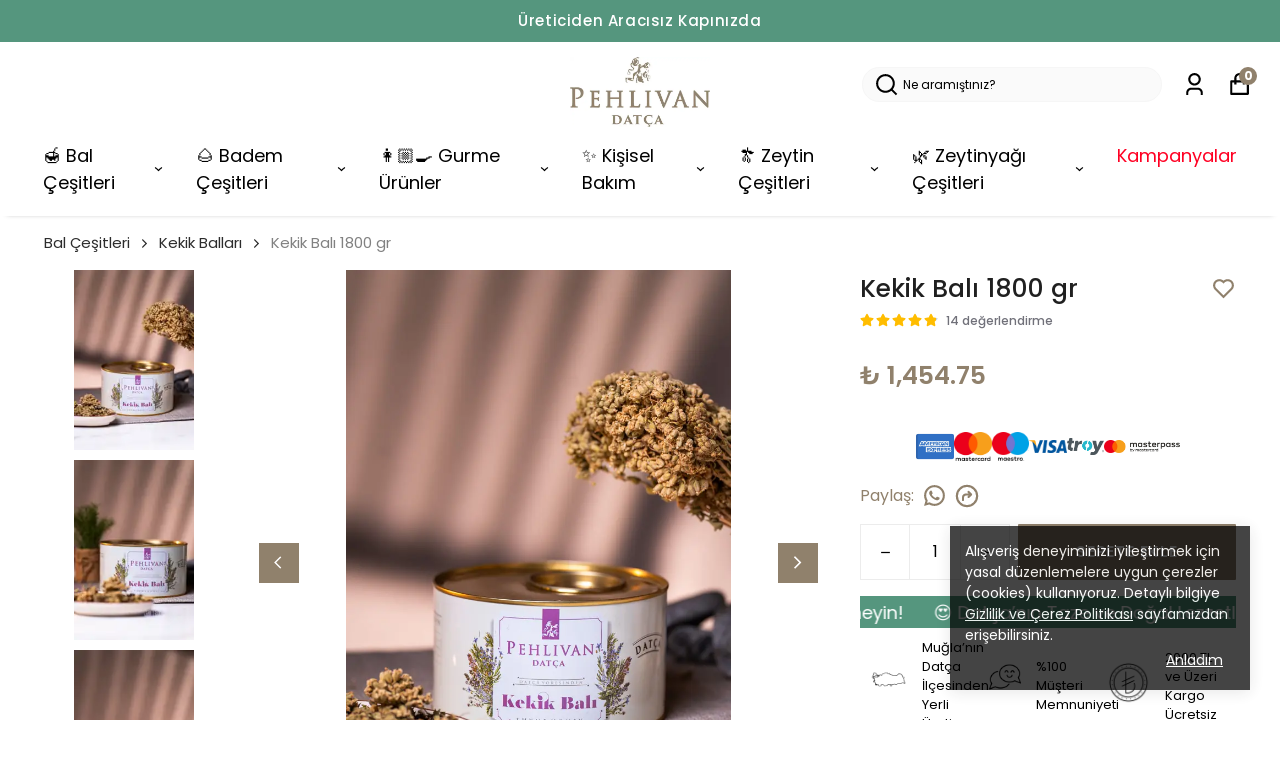

--- FILE ---
content_type: text/html; charset=utf-8
request_url: https://pehlivandatca.com/kekik-bali-1800-gr
body_size: 111567
content:
<!DOCTYPE html><html lang="tr"><head><meta charSet="utf-8"/><meta name="viewport" content="width=device-width, initial-scale=1.0, maximum-scale=1.0, user-scalable=no"/><title>Kekik Balı 1800 gr - Pehlivan Datça</title><meta name="description" content="Kekik Balı 1800 gr ve Tüm Bal Çeşitleri katkısız doğal üreticiden kapınıza."/><link rel="alternate" hrefLang="tr" href="https://pehlivandatca.com/kekik-bali-1800-gr"/><link rel="alternate" hrefLang="en-AX" href="https://pehlivandatca.com/en/thyme-bali-1800-gr"/><link rel="alternate" hrefLang="en-GG" href="https://pehlivandatca.com/en/thyme-bali-1800-gr"/><link rel="alternate" hrefLang="en-DE" href="https://pehlivandatca.com/en/thyme-bali-1800-gr"/><link rel="alternate" hrefLang="en-AD" href="https://pehlivandatca.com/en/thyme-bali-1800-gr"/><link rel="alternate" hrefLang="en-AL" href="https://pehlivandatca.com/en/thyme-bali-1800-gr"/><link rel="alternate" hrefLang="en-AT" href="https://pehlivandatca.com/en/thyme-bali-1800-gr"/><link rel="alternate" hrefLang="en-BY" href="https://pehlivandatca.com/en/thyme-bali-1800-gr"/><link rel="alternate" hrefLang="en-BE" href="https://pehlivandatca.com/en/thyme-bali-1800-gr"/><link rel="alternate" hrefLang="en-GB" href="https://pehlivandatca.com/en/thyme-bali-1800-gr"/><link rel="alternate" hrefLang="en-BA" href="https://pehlivandatca.com/en/thyme-bali-1800-gr"/><link rel="alternate" hrefLang="en-BG" href="https://pehlivandatca.com/en/thyme-bali-1800-gr"/><link rel="alternate" hrefLang="en-GI" href="https://pehlivandatca.com/en/thyme-bali-1800-gr"/><link rel="alternate" hrefLang="en-CZ" href="https://pehlivandatca.com/en/thyme-bali-1800-gr"/><link rel="alternate" hrefLang="en-DK" href="https://pehlivandatca.com/en/thyme-bali-1800-gr"/><link rel="alternate" hrefLang="en-EE" href="https://pehlivandatca.com/en/thyme-bali-1800-gr"/><link rel="alternate" hrefLang="en-FO" href="https://pehlivandatca.com/en/thyme-bali-1800-gr"/><link rel="alternate" hrefLang="en-FI" href="https://pehlivandatca.com/en/thyme-bali-1800-gr"/><link rel="alternate" hrefLang="en-FR" href="https://pehlivandatca.com/en/thyme-bali-1800-gr"/><link rel="alternate" hrefLang="en-HR" href="https://pehlivandatca.com/en/thyme-bali-1800-gr"/><link rel="alternate" hrefLang="en-NL" href="https://pehlivandatca.com/en/thyme-bali-1800-gr"/><link rel="alternate" hrefLang="en-IE" href="https://pehlivandatca.com/en/thyme-bali-1800-gr"/><link rel="alternate" hrefLang="en-ES" href="https://pehlivandatca.com/en/thyme-bali-1800-gr"/><link rel="alternate" hrefLang="en-SE" href="https://pehlivandatca.com/en/thyme-bali-1800-gr"/><link rel="alternate" hrefLang="en-CH" href="https://pehlivandatca.com/en/thyme-bali-1800-gr"/><link rel="alternate" hrefLang="en-IT" href="https://pehlivandatca.com/en/thyme-bali-1800-gr"/><link rel="alternate" hrefLang="en-IS" href="https://pehlivandatca.com/en/thyme-bali-1800-gr"/><link rel="alternate" hrefLang="en-JE" href="https://pehlivandatca.com/en/thyme-bali-1800-gr"/><link rel="alternate" hrefLang="en-ME" href="https://pehlivandatca.com/en/thyme-bali-1800-gr"/><link rel="alternate" hrefLang="en-CY" href="https://pehlivandatca.com/en/thyme-bali-1800-gr"/><link rel="alternate" hrefLang="en-KK" href="https://pehlivandatca.com/en/thyme-bali-1800-gr"/><link rel="alternate" hrefLang="en-XK" href="https://pehlivandatca.com/en/thyme-bali-1800-gr"/><link rel="alternate" hrefLang="en-LV" href="https://pehlivandatca.com/en/thyme-bali-1800-gr"/><link rel="alternate" hrefLang="en-LI" href="https://pehlivandatca.com/en/thyme-bali-1800-gr"/><link rel="alternate" hrefLang="en-LT" href="https://pehlivandatca.com/en/thyme-bali-1800-gr"/><link rel="alternate" hrefLang="en-LU" href="https://pehlivandatca.com/en/thyme-bali-1800-gr"/><link rel="alternate" hrefLang="en-HU" href="https://pehlivandatca.com/en/thyme-bali-1800-gr"/><link rel="alternate" hrefLang="en-MK" href="https://pehlivandatca.com/en/thyme-bali-1800-gr"/><link rel="alternate" hrefLang="en-MT" href="https://pehlivandatca.com/en/thyme-bali-1800-gr"/><link rel="alternate" hrefLang="en-IM" href="https://pehlivandatca.com/en/thyme-bali-1800-gr"/><link rel="alternate" hrefLang="en-MD" href="https://pehlivandatca.com/en/thyme-bali-1800-gr"/><link rel="alternate" hrefLang="en-MC" href="https://pehlivandatca.com/en/thyme-bali-1800-gr"/><link rel="alternate" hrefLang="en-NO" href="https://pehlivandatca.com/en/thyme-bali-1800-gr"/><link rel="alternate" hrefLang="en-PL" href="https://pehlivandatca.com/en/thyme-bali-1800-gr"/><link rel="alternate" hrefLang="en-PT" href="https://pehlivandatca.com/en/thyme-bali-1800-gr"/><link rel="alternate" hrefLang="en-RO" href="https://pehlivandatca.com/en/thyme-bali-1800-gr"/><link rel="alternate" hrefLang="en-RU" href="https://pehlivandatca.com/en/thyme-bali-1800-gr"/><link rel="alternate" hrefLang="en-SM" href="https://pehlivandatca.com/en/thyme-bali-1800-gr"/><link rel="alternate" hrefLang="en-RS" href="https://pehlivandatca.com/en/thyme-bali-1800-gr"/><link rel="alternate" hrefLang="en-SK" href="https://pehlivandatca.com/en/thyme-bali-1800-gr"/><link rel="alternate" hrefLang="en-SI" href="https://pehlivandatca.com/en/thyme-bali-1800-gr"/><link rel="alternate" hrefLang="en-SJ" href="https://pehlivandatca.com/en/thyme-bali-1800-gr"/><link rel="alternate" hrefLang="en-UA" href="https://pehlivandatca.com/en/thyme-bali-1800-gr"/><link rel="alternate" hrefLang="en-VA" href="https://pehlivandatca.com/en/thyme-bali-1800-gr"/><link rel="alternate" hrefLang="en-GR" href="https://pehlivandatca.com/en/thyme-bali-1800-gr"/><link rel="alternate" hrefLang="x-default" href="https://pehlivandatca.com/kekik-bali-1800-gr"/><meta property="og:type" content="website"/><meta property="og:site_name" content="Pehlivan Datça Yöresel Datça Ürünleri"/><meta property="og:title" content="Kekik Balı 1800 gr - Pehlivan Datça"/><meta property="og:description" content="Kekik Balı 1800 gr ve Tüm Bal Çeşitleri katkısız doğal üreticiden kapınıza."/><meta property="og:url" content="https://pehlivandatca.com/kekik-bali-1800-gr"/><meta property="og:image" content="https://cdn.myikas.com/images/0bf2a0c2-d444-428b-a8bd-16a5e0c0e5c7/86aa9e9a-19c1-44d5-b5f8-b54951373682/1080/pd-2-web-size-183.jpg"/><link rel="canonical" href="https://pehlivandatca.com/kekik-bali-1800-gr"/><script type="application/ld+json">{"@context":"https://schema.org","@type":"Website","url":"https://pehlivandatca.com"}</script><script type="application/ld+json">{"@context":"https://schema.org","@type":"Store","name":"Pehlivan Datça","logo":"https://cdn.myikas.com/images/0bf2a0c2-d444-428b-a8bd-16a5e0c0e5c7/406eedd3-d3b9-4dd4-92ea-c0b82fdc789f/image_1080.webp","image":"https://cdn.myikas.com/images/0bf2a0c2-d444-428b-a8bd-16a5e0c0e5c7/406eedd3-d3b9-4dd4-92ea-c0b82fdc789f/image_1080.webp","url":"https://pehlivandatca.com","telephone":null,"address":{"@type":"PostalAddress"}}</script><script type="application/ld+json">{"@context":"https://schema.org/","@type":"Product","name":"Kekik Balı 1800 gr","description":"Kekik Balı 1800 gr ve Tüm Bal Çeşitleri katkısız doğal üreticiden kapınıza.","image":["https://cdn.myikas.com/images/0bf2a0c2-d444-428b-a8bd-16a5e0c0e5c7/86aa9e9a-19c1-44d5-b5f8-b54951373682/1080/pd-2-web-size-183.webp","https://cdn.myikas.com/images/0bf2a0c2-d444-428b-a8bd-16a5e0c0e5c7/38db14a7-1ec0-4111-903c-4695c52c61a2/1080/pd-2-web-size-179.webp","https://cdn.myikas.com/images/0bf2a0c2-d444-428b-a8bd-16a5e0c0e5c7/a49ddcbf-33ad-4f85-a443-7d194a3ef603/1080/pd-2-web-size-180.webp"],"productId":"13ccb11d-2c75-4bdc-82cc-af9913140f30","sku":"STK001-00000404","mpn":"8680502639773","brand":{"@type":"Brand","name":"Pehlivan Datça"},"aggregateRating":{"@type":"AggregateRating","ratingValue":4.86,"reviewCount":14},"offers":[{"@type":"Offer","url":"https://pehlivandatca.com/kekik-bali-1800-gr?vid=13ccb11d-2c75-4bdc-82cc-af9913140f30","priceCurrency":"TRY","price":"1454.75","priceValidUntil":"","itemCondition":"https://schema.org/NewCondition","availability":"https://schema.org/InStock"}]}</script><script type="application/ld+json">{"@context":"http://schema.org","@type":"BreadcrumbList","itemListElement":[{"@type":"ListItem","position":1,"name":"Pehlivan Datça Yöresel Datça Ürünleri","item":"https://pehlivandatca.com"},{"@type":"ListItem","position":2,"name":"Bal Çeşitleri","item":"https://pehlivandatca.com/bal-cesitleri"},{"@type":"ListItem","position":3,"name":"Kekik Balları","item":"https://pehlivandatca.com/kekik-ballari"},{"@type":"ListItem","position":4,"name":"Kekik Balı 1800 gr","item":"https://pehlivandatca.com/kekik-bali-1800-gr"}]}</script><meta name="next-head-count" content="71"/><link rel="shortcut icon" href="https://cdn.myikas.com/images/theme-images/4e548670-aa9c-4bb8-9782-a553fb6c7ed8/image_180.webp" type="image/webp"/><script defer="">(function(w,d,s,l,i){w[l]=w[l]||[];w[l].push({'gtm.start':
              new Date().getTime(),event:'gtm.js'});var f=d.getElementsByTagName(s)[0],
              j=d.createElement(s),dl=l!='dataLayer'?'&l='+l:'';j.async=true;j.src=
              'https://www.googletagmanager.com/gtm.js?id='+i+dl;f.parentNode.insertBefore(j,f);
              })(window,document,'script','dataLayer','GTM-N8DVT37S');</script><script defer="">!function(f,b,e,v,n,t,s)
          {if(f.fbq)return;n=f.fbq=function(){n.callMethod?
          n.callMethod.apply(n,arguments):n.queue.push(arguments)};
          if(!f._fbq)f._fbq=n;n.push=n;n.loaded=!0;n.version='2.0';
          n.queue=[];t=b.createElement(e);t.async=!0;
          t.src=v;s=b.getElementsByTagName(e)[0];
          s.parentNode.insertBefore(t,s)}(window, document,'script',
          'https://connect.facebook.net/en_US/fbevents.js');
          fbq('init', '445183113525204');
          fbq.disablePushState = true;
          fbq.allowDuplicatePageViews = true;</script><script async="" src="https://www.googletagmanager.com/gtag/js?id=G-SMQ9FBVENZ"></script><script defer="">window.dataLayer = window.dataLayer || [];
            function gtag(){dataLayer.push(arguments);}
            gtag('js', new Date());
            gtag('config', 'G-SMQ9FBVENZ');</script><script>
    var subscribers = [];
    var subscribe = (subscriber) => { subscribers.push(subscriber); }; 
    var unsubscribe = () => {};
    
    window.IkasEvents = {
      subscribers,
      subscribe,
      unsubscribe
    };
  </script><script type="text/javascript">
    (function(c,l,a,r,i,t,y){
        c[a]=c[a]||function(){(c[a].q=c[a].q||[]).push(arguments)};
        t=l.createElement(r);t.async=1;t.src="https://www.clarity.ms/tag/"+i;
        y=l.getElementsByTagName(r)[0];y.parentNode.insertBefore(t,y);
    })(window, document, "clarity", "script", "o5qc56vwoj");
</script><script>document.documentElement.style.setProperty("--primary-color","#90816cff");
document.documentElement.style.setProperty("--primary-hoverColor","#90816cff");
document.documentElement.style.setProperty("--primary-variantNameColor","#90816cff");
document.documentElement.style.setProperty("--primary-variantSelectedNameColor","#ffffffff");
document.documentElement.style.setProperty("--bodyBackgroundColor","#ffffffff");
document.documentElement.style.setProperty("--variantTitleColor","#000000ff");
document.documentElement.style.setProperty("--variant-types-out-of-stock","#ffffffff");</script> 
    <style>
      /* devanagari */
@font-face {
  font-family: 'Poppins';
  font-style: italic;
  font-weight: 100;
  font-display: swap;
  src: url(https://fonts.myikas.com/s/poppins/v24/pxiAyp8kv8JHgFVrJJLmE0tDMPKhSkFEkm8.woff2) format('woff2');
  unicode-range: U+0900-097F, U+1CD0-1CF9, U+200C-200D, U+20A8, U+20B9, U+20F0, U+25CC, U+A830-A839, U+A8E0-A8FF, U+11B00-11B09;
}
/* latin-ext */
@font-face {
  font-family: 'Poppins';
  font-style: italic;
  font-weight: 100;
  font-display: swap;
  src: url(https://fonts.myikas.com/s/poppins/v24/pxiAyp8kv8JHgFVrJJLmE0tMMPKhSkFEkm8.woff2) format('woff2');
  unicode-range: U+0100-02BA, U+02BD-02C5, U+02C7-02CC, U+02CE-02D7, U+02DD-02FF, U+0304, U+0308, U+0329, U+1D00-1DBF, U+1E00-1E9F, U+1EF2-1EFF, U+2020, U+20A0-20AB, U+20AD-20C0, U+2113, U+2C60-2C7F, U+A720-A7FF;
}
/* latin */
@font-face {
  font-family: 'Poppins';
  font-style: italic;
  font-weight: 100;
  font-display: swap;
  src: url(https://fonts.myikas.com/s/poppins/v24/pxiAyp8kv8JHgFVrJJLmE0tCMPKhSkFE.woff2) format('woff2');
  unicode-range: U+0000-00FF, U+0131, U+0152-0153, U+02BB-02BC, U+02C6, U+02DA, U+02DC, U+0304, U+0308, U+0329, U+2000-206F, U+20AC, U+2122, U+2191, U+2193, U+2212, U+2215, U+FEFF, U+FFFD;
}
/* devanagari */
@font-face {
  font-family: 'Poppins';
  font-style: italic;
  font-weight: 200;
  font-display: swap;
  src: url(https://fonts.myikas.com/s/poppins/v24/pxiDyp8kv8JHgFVrJJLmv1pVFteOYktMqlap.woff2) format('woff2');
  unicode-range: U+0900-097F, U+1CD0-1CF9, U+200C-200D, U+20A8, U+20B9, U+20F0, U+25CC, U+A830-A839, U+A8E0-A8FF, U+11B00-11B09;
}
/* latin-ext */
@font-face {
  font-family: 'Poppins';
  font-style: italic;
  font-weight: 200;
  font-display: swap;
  src: url(https://fonts.myikas.com/s/poppins/v24/pxiDyp8kv8JHgFVrJJLmv1pVGdeOYktMqlap.woff2) format('woff2');
  unicode-range: U+0100-02BA, U+02BD-02C5, U+02C7-02CC, U+02CE-02D7, U+02DD-02FF, U+0304, U+0308, U+0329, U+1D00-1DBF, U+1E00-1E9F, U+1EF2-1EFF, U+2020, U+20A0-20AB, U+20AD-20C0, U+2113, U+2C60-2C7F, U+A720-A7FF;
}
/* latin */
@font-face {
  font-family: 'Poppins';
  font-style: italic;
  font-weight: 200;
  font-display: swap;
  src: url(https://fonts.myikas.com/s/poppins/v24/pxiDyp8kv8JHgFVrJJLmv1pVF9eOYktMqg.woff2) format('woff2');
  unicode-range: U+0000-00FF, U+0131, U+0152-0153, U+02BB-02BC, U+02C6, U+02DA, U+02DC, U+0304, U+0308, U+0329, U+2000-206F, U+20AC, U+2122, U+2191, U+2193, U+2212, U+2215, U+FEFF, U+FFFD;
}
/* devanagari */
@font-face {
  font-family: 'Poppins';
  font-style: italic;
  font-weight: 300;
  font-display: swap;
  src: url(https://fonts.myikas.com/s/poppins/v24/pxiDyp8kv8JHgFVrJJLm21lVFteOYktMqlap.woff2) format('woff2');
  unicode-range: U+0900-097F, U+1CD0-1CF9, U+200C-200D, U+20A8, U+20B9, U+20F0, U+25CC, U+A830-A839, U+A8E0-A8FF, U+11B00-11B09;
}
/* latin-ext */
@font-face {
  font-family: 'Poppins';
  font-style: italic;
  font-weight: 300;
  font-display: swap;
  src: url(https://fonts.myikas.com/s/poppins/v24/pxiDyp8kv8JHgFVrJJLm21lVGdeOYktMqlap.woff2) format('woff2');
  unicode-range: U+0100-02BA, U+02BD-02C5, U+02C7-02CC, U+02CE-02D7, U+02DD-02FF, U+0304, U+0308, U+0329, U+1D00-1DBF, U+1E00-1E9F, U+1EF2-1EFF, U+2020, U+20A0-20AB, U+20AD-20C0, U+2113, U+2C60-2C7F, U+A720-A7FF;
}
/* latin */
@font-face {
  font-family: 'Poppins';
  font-style: italic;
  font-weight: 300;
  font-display: swap;
  src: url(https://fonts.myikas.com/s/poppins/v24/pxiDyp8kv8JHgFVrJJLm21lVF9eOYktMqg.woff2) format('woff2');
  unicode-range: U+0000-00FF, U+0131, U+0152-0153, U+02BB-02BC, U+02C6, U+02DA, U+02DC, U+0304, U+0308, U+0329, U+2000-206F, U+20AC, U+2122, U+2191, U+2193, U+2212, U+2215, U+FEFF, U+FFFD;
}
/* devanagari */
@font-face {
  font-family: 'Poppins';
  font-style: italic;
  font-weight: 400;
  font-display: swap;
  src: url(https://fonts.myikas.com/s/poppins/v24/pxiGyp8kv8JHgFVrJJLucXtAOvWDSHFF.woff2) format('woff2');
  unicode-range: U+0900-097F, U+1CD0-1CF9, U+200C-200D, U+20A8, U+20B9, U+20F0, U+25CC, U+A830-A839, U+A8E0-A8FF, U+11B00-11B09;
}
/* latin-ext */
@font-face {
  font-family: 'Poppins';
  font-style: italic;
  font-weight: 400;
  font-display: swap;
  src: url(https://fonts.myikas.com/s/poppins/v24/pxiGyp8kv8JHgFVrJJLufntAOvWDSHFF.woff2) format('woff2');
  unicode-range: U+0100-02BA, U+02BD-02C5, U+02C7-02CC, U+02CE-02D7, U+02DD-02FF, U+0304, U+0308, U+0329, U+1D00-1DBF, U+1E00-1E9F, U+1EF2-1EFF, U+2020, U+20A0-20AB, U+20AD-20C0, U+2113, U+2C60-2C7F, U+A720-A7FF;
}
/* latin */
@font-face {
  font-family: 'Poppins';
  font-style: italic;
  font-weight: 400;
  font-display: swap;
  src: url(https://fonts.myikas.com/s/poppins/v24/pxiGyp8kv8JHgFVrJJLucHtAOvWDSA.woff2) format('woff2');
  unicode-range: U+0000-00FF, U+0131, U+0152-0153, U+02BB-02BC, U+02C6, U+02DA, U+02DC, U+0304, U+0308, U+0329, U+2000-206F, U+20AC, U+2122, U+2191, U+2193, U+2212, U+2215, U+FEFF, U+FFFD;
}
/* devanagari */
@font-face {
  font-family: 'Poppins';
  font-style: italic;
  font-weight: 500;
  font-display: swap;
  src: url(https://fonts.myikas.com/s/poppins/v24/pxiDyp8kv8JHgFVrJJLmg1hVFteOYktMqlap.woff2) format('woff2');
  unicode-range: U+0900-097F, U+1CD0-1CF9, U+200C-200D, U+20A8, U+20B9, U+20F0, U+25CC, U+A830-A839, U+A8E0-A8FF, U+11B00-11B09;
}
/* latin-ext */
@font-face {
  font-family: 'Poppins';
  font-style: italic;
  font-weight: 500;
  font-display: swap;
  src: url(https://fonts.myikas.com/s/poppins/v24/pxiDyp8kv8JHgFVrJJLmg1hVGdeOYktMqlap.woff2) format('woff2');
  unicode-range: U+0100-02BA, U+02BD-02C5, U+02C7-02CC, U+02CE-02D7, U+02DD-02FF, U+0304, U+0308, U+0329, U+1D00-1DBF, U+1E00-1E9F, U+1EF2-1EFF, U+2020, U+20A0-20AB, U+20AD-20C0, U+2113, U+2C60-2C7F, U+A720-A7FF;
}
/* latin */
@font-face {
  font-family: 'Poppins';
  font-style: italic;
  font-weight: 500;
  font-display: swap;
  src: url(https://fonts.myikas.com/s/poppins/v24/pxiDyp8kv8JHgFVrJJLmg1hVF9eOYktMqg.woff2) format('woff2');
  unicode-range: U+0000-00FF, U+0131, U+0152-0153, U+02BB-02BC, U+02C6, U+02DA, U+02DC, U+0304, U+0308, U+0329, U+2000-206F, U+20AC, U+2122, U+2191, U+2193, U+2212, U+2215, U+FEFF, U+FFFD;
}
/* devanagari */
@font-face {
  font-family: 'Poppins';
  font-style: italic;
  font-weight: 600;
  font-display: swap;
  src: url(https://fonts.myikas.com/s/poppins/v24/pxiDyp8kv8JHgFVrJJLmr19VFteOYktMqlap.woff2) format('woff2');
  unicode-range: U+0900-097F, U+1CD0-1CF9, U+200C-200D, U+20A8, U+20B9, U+20F0, U+25CC, U+A830-A839, U+A8E0-A8FF, U+11B00-11B09;
}
/* latin-ext */
@font-face {
  font-family: 'Poppins';
  font-style: italic;
  font-weight: 600;
  font-display: swap;
  src: url(https://fonts.myikas.com/s/poppins/v24/pxiDyp8kv8JHgFVrJJLmr19VGdeOYktMqlap.woff2) format('woff2');
  unicode-range: U+0100-02BA, U+02BD-02C5, U+02C7-02CC, U+02CE-02D7, U+02DD-02FF, U+0304, U+0308, U+0329, U+1D00-1DBF, U+1E00-1E9F, U+1EF2-1EFF, U+2020, U+20A0-20AB, U+20AD-20C0, U+2113, U+2C60-2C7F, U+A720-A7FF;
}
/* latin */
@font-face {
  font-family: 'Poppins';
  font-style: italic;
  font-weight: 600;
  font-display: swap;
  src: url(https://fonts.myikas.com/s/poppins/v24/pxiDyp8kv8JHgFVrJJLmr19VF9eOYktMqg.woff2) format('woff2');
  unicode-range: U+0000-00FF, U+0131, U+0152-0153, U+02BB-02BC, U+02C6, U+02DA, U+02DC, U+0304, U+0308, U+0329, U+2000-206F, U+20AC, U+2122, U+2191, U+2193, U+2212, U+2215, U+FEFF, U+FFFD;
}
/* devanagari */
@font-face {
  font-family: 'Poppins';
  font-style: italic;
  font-weight: 700;
  font-display: swap;
  src: url(https://fonts.myikas.com/s/poppins/v24/pxiDyp8kv8JHgFVrJJLmy15VFteOYktMqlap.woff2) format('woff2');
  unicode-range: U+0900-097F, U+1CD0-1CF9, U+200C-200D, U+20A8, U+20B9, U+20F0, U+25CC, U+A830-A839, U+A8E0-A8FF, U+11B00-11B09;
}
/* latin-ext */
@font-face {
  font-family: 'Poppins';
  font-style: italic;
  font-weight: 700;
  font-display: swap;
  src: url(https://fonts.myikas.com/s/poppins/v24/pxiDyp8kv8JHgFVrJJLmy15VGdeOYktMqlap.woff2) format('woff2');
  unicode-range: U+0100-02BA, U+02BD-02C5, U+02C7-02CC, U+02CE-02D7, U+02DD-02FF, U+0304, U+0308, U+0329, U+1D00-1DBF, U+1E00-1E9F, U+1EF2-1EFF, U+2020, U+20A0-20AB, U+20AD-20C0, U+2113, U+2C60-2C7F, U+A720-A7FF;
}
/* latin */
@font-face {
  font-family: 'Poppins';
  font-style: italic;
  font-weight: 700;
  font-display: swap;
  src: url(https://fonts.myikas.com/s/poppins/v24/pxiDyp8kv8JHgFVrJJLmy15VF9eOYktMqg.woff2) format('woff2');
  unicode-range: U+0000-00FF, U+0131, U+0152-0153, U+02BB-02BC, U+02C6, U+02DA, U+02DC, U+0304, U+0308, U+0329, U+2000-206F, U+20AC, U+2122, U+2191, U+2193, U+2212, U+2215, U+FEFF, U+FFFD;
}
/* devanagari */
@font-face {
  font-family: 'Poppins';
  font-style: italic;
  font-weight: 800;
  font-display: swap;
  src: url(https://fonts.myikas.com/s/poppins/v24/pxiDyp8kv8JHgFVrJJLm111VFteOYktMqlap.woff2) format('woff2');
  unicode-range: U+0900-097F, U+1CD0-1CF9, U+200C-200D, U+20A8, U+20B9, U+20F0, U+25CC, U+A830-A839, U+A8E0-A8FF, U+11B00-11B09;
}
/* latin-ext */
@font-face {
  font-family: 'Poppins';
  font-style: italic;
  font-weight: 800;
  font-display: swap;
  src: url(https://fonts.myikas.com/s/poppins/v24/pxiDyp8kv8JHgFVrJJLm111VGdeOYktMqlap.woff2) format('woff2');
  unicode-range: U+0100-02BA, U+02BD-02C5, U+02C7-02CC, U+02CE-02D7, U+02DD-02FF, U+0304, U+0308, U+0329, U+1D00-1DBF, U+1E00-1E9F, U+1EF2-1EFF, U+2020, U+20A0-20AB, U+20AD-20C0, U+2113, U+2C60-2C7F, U+A720-A7FF;
}
/* latin */
@font-face {
  font-family: 'Poppins';
  font-style: italic;
  font-weight: 800;
  font-display: swap;
  src: url(https://fonts.myikas.com/s/poppins/v24/pxiDyp8kv8JHgFVrJJLm111VF9eOYktMqg.woff2) format('woff2');
  unicode-range: U+0000-00FF, U+0131, U+0152-0153, U+02BB-02BC, U+02C6, U+02DA, U+02DC, U+0304, U+0308, U+0329, U+2000-206F, U+20AC, U+2122, U+2191, U+2193, U+2212, U+2215, U+FEFF, U+FFFD;
}
/* devanagari */
@font-face {
  font-family: 'Poppins';
  font-style: italic;
  font-weight: 900;
  font-display: swap;
  src: url(https://fonts.myikas.com/s/poppins/v24/pxiDyp8kv8JHgFVrJJLm81xVFteOYktMqlap.woff2) format('woff2');
  unicode-range: U+0900-097F, U+1CD0-1CF9, U+200C-200D, U+20A8, U+20B9, U+20F0, U+25CC, U+A830-A839, U+A8E0-A8FF, U+11B00-11B09;
}
/* latin-ext */
@font-face {
  font-family: 'Poppins';
  font-style: italic;
  font-weight: 900;
  font-display: swap;
  src: url(https://fonts.myikas.com/s/poppins/v24/pxiDyp8kv8JHgFVrJJLm81xVGdeOYktMqlap.woff2) format('woff2');
  unicode-range: U+0100-02BA, U+02BD-02C5, U+02C7-02CC, U+02CE-02D7, U+02DD-02FF, U+0304, U+0308, U+0329, U+1D00-1DBF, U+1E00-1E9F, U+1EF2-1EFF, U+2020, U+20A0-20AB, U+20AD-20C0, U+2113, U+2C60-2C7F, U+A720-A7FF;
}
/* latin */
@font-face {
  font-family: 'Poppins';
  font-style: italic;
  font-weight: 900;
  font-display: swap;
  src: url(https://fonts.myikas.com/s/poppins/v24/pxiDyp8kv8JHgFVrJJLm81xVF9eOYktMqg.woff2) format('woff2');
  unicode-range: U+0000-00FF, U+0131, U+0152-0153, U+02BB-02BC, U+02C6, U+02DA, U+02DC, U+0304, U+0308, U+0329, U+2000-206F, U+20AC, U+2122, U+2191, U+2193, U+2212, U+2215, U+FEFF, U+FFFD;
}
/* devanagari */
@font-face {
  font-family: 'Poppins';
  font-style: normal;
  font-weight: 100;
  font-display: swap;
  src: url(https://fonts.myikas.com/s/poppins/v24/pxiGyp8kv8JHgFVrLPTucXtAOvWDSHFF.woff2) format('woff2');
  unicode-range: U+0900-097F, U+1CD0-1CF9, U+200C-200D, U+20A8, U+20B9, U+20F0, U+25CC, U+A830-A839, U+A8E0-A8FF, U+11B00-11B09;
}
/* latin-ext */
@font-face {
  font-family: 'Poppins';
  font-style: normal;
  font-weight: 100;
  font-display: swap;
  src: url(https://fonts.myikas.com/s/poppins/v24/pxiGyp8kv8JHgFVrLPTufntAOvWDSHFF.woff2) format('woff2');
  unicode-range: U+0100-02BA, U+02BD-02C5, U+02C7-02CC, U+02CE-02D7, U+02DD-02FF, U+0304, U+0308, U+0329, U+1D00-1DBF, U+1E00-1E9F, U+1EF2-1EFF, U+2020, U+20A0-20AB, U+20AD-20C0, U+2113, U+2C60-2C7F, U+A720-A7FF;
}
/* latin */
@font-face {
  font-family: 'Poppins';
  font-style: normal;
  font-weight: 100;
  font-display: swap;
  src: url(https://fonts.myikas.com/s/poppins/v24/pxiGyp8kv8JHgFVrLPTucHtAOvWDSA.woff2) format('woff2');
  unicode-range: U+0000-00FF, U+0131, U+0152-0153, U+02BB-02BC, U+02C6, U+02DA, U+02DC, U+0304, U+0308, U+0329, U+2000-206F, U+20AC, U+2122, U+2191, U+2193, U+2212, U+2215, U+FEFF, U+FFFD;
}
/* devanagari */
@font-face {
  font-family: 'Poppins';
  font-style: normal;
  font-weight: 200;
  font-display: swap;
  src: url(https://fonts.myikas.com/s/poppins/v24/pxiByp8kv8JHgFVrLFj_Z11lFd2JQEl8qw.woff2) format('woff2');
  unicode-range: U+0900-097F, U+1CD0-1CF9, U+200C-200D, U+20A8, U+20B9, U+20F0, U+25CC, U+A830-A839, U+A8E0-A8FF, U+11B00-11B09;
}
/* latin-ext */
@font-face {
  font-family: 'Poppins';
  font-style: normal;
  font-weight: 200;
  font-display: swap;
  src: url(https://fonts.myikas.com/s/poppins/v24/pxiByp8kv8JHgFVrLFj_Z1JlFd2JQEl8qw.woff2) format('woff2');
  unicode-range: U+0100-02BA, U+02BD-02C5, U+02C7-02CC, U+02CE-02D7, U+02DD-02FF, U+0304, U+0308, U+0329, U+1D00-1DBF, U+1E00-1E9F, U+1EF2-1EFF, U+2020, U+20A0-20AB, U+20AD-20C0, U+2113, U+2C60-2C7F, U+A720-A7FF;
}
/* latin */
@font-face {
  font-family: 'Poppins';
  font-style: normal;
  font-weight: 200;
  font-display: swap;
  src: url(https://fonts.myikas.com/s/poppins/v24/pxiByp8kv8JHgFVrLFj_Z1xlFd2JQEk.woff2) format('woff2');
  unicode-range: U+0000-00FF, U+0131, U+0152-0153, U+02BB-02BC, U+02C6, U+02DA, U+02DC, U+0304, U+0308, U+0329, U+2000-206F, U+20AC, U+2122, U+2191, U+2193, U+2212, U+2215, U+FEFF, U+FFFD;
}
/* devanagari */
@font-face {
  font-family: 'Poppins';
  font-style: normal;
  font-weight: 300;
  font-display: swap;
  src: url(https://fonts.myikas.com/s/poppins/v24/pxiByp8kv8JHgFVrLDz8Z11lFd2JQEl8qw.woff2) format('woff2');
  unicode-range: U+0900-097F, U+1CD0-1CF9, U+200C-200D, U+20A8, U+20B9, U+20F0, U+25CC, U+A830-A839, U+A8E0-A8FF, U+11B00-11B09;
}
/* latin-ext */
@font-face {
  font-family: 'Poppins';
  font-style: normal;
  font-weight: 300;
  font-display: swap;
  src: url(https://fonts.myikas.com/s/poppins/v24/pxiByp8kv8JHgFVrLDz8Z1JlFd2JQEl8qw.woff2) format('woff2');
  unicode-range: U+0100-02BA, U+02BD-02C5, U+02C7-02CC, U+02CE-02D7, U+02DD-02FF, U+0304, U+0308, U+0329, U+1D00-1DBF, U+1E00-1E9F, U+1EF2-1EFF, U+2020, U+20A0-20AB, U+20AD-20C0, U+2113, U+2C60-2C7F, U+A720-A7FF;
}
/* latin */
@font-face {
  font-family: 'Poppins';
  font-style: normal;
  font-weight: 300;
  font-display: swap;
  src: url(https://fonts.myikas.com/s/poppins/v24/pxiByp8kv8JHgFVrLDz8Z1xlFd2JQEk.woff2) format('woff2');
  unicode-range: U+0000-00FF, U+0131, U+0152-0153, U+02BB-02BC, U+02C6, U+02DA, U+02DC, U+0304, U+0308, U+0329, U+2000-206F, U+20AC, U+2122, U+2191, U+2193, U+2212, U+2215, U+FEFF, U+FFFD;
}
/* devanagari */
@font-face {
  font-family: 'Poppins';
  font-style: normal;
  font-weight: 400;
  font-display: swap;
  src: url(https://fonts.myikas.com/s/poppins/v24/pxiEyp8kv8JHgFVrJJbecnFHGPezSQ.woff2) format('woff2');
  unicode-range: U+0900-097F, U+1CD0-1CF9, U+200C-200D, U+20A8, U+20B9, U+20F0, U+25CC, U+A830-A839, U+A8E0-A8FF, U+11B00-11B09;
}
/* latin-ext */
@font-face {
  font-family: 'Poppins';
  font-style: normal;
  font-weight: 400;
  font-display: swap;
  src: url(https://fonts.myikas.com/s/poppins/v24/pxiEyp8kv8JHgFVrJJnecnFHGPezSQ.woff2) format('woff2');
  unicode-range: U+0100-02BA, U+02BD-02C5, U+02C7-02CC, U+02CE-02D7, U+02DD-02FF, U+0304, U+0308, U+0329, U+1D00-1DBF, U+1E00-1E9F, U+1EF2-1EFF, U+2020, U+20A0-20AB, U+20AD-20C0, U+2113, U+2C60-2C7F, U+A720-A7FF;
}
/* latin */
@font-face {
  font-family: 'Poppins';
  font-style: normal;
  font-weight: 400;
  font-display: swap;
  src: url(https://fonts.myikas.com/s/poppins/v24/pxiEyp8kv8JHgFVrJJfecnFHGPc.woff2) format('woff2');
  unicode-range: U+0000-00FF, U+0131, U+0152-0153, U+02BB-02BC, U+02C6, U+02DA, U+02DC, U+0304, U+0308, U+0329, U+2000-206F, U+20AC, U+2122, U+2191, U+2193, U+2212, U+2215, U+FEFF, U+FFFD;
}
/* devanagari */
@font-face {
  font-family: 'Poppins';
  font-style: normal;
  font-weight: 500;
  font-display: swap;
  src: url(https://fonts.myikas.com/s/poppins/v24/pxiByp8kv8JHgFVrLGT9Z11lFd2JQEl8qw.woff2) format('woff2');
  unicode-range: U+0900-097F, U+1CD0-1CF9, U+200C-200D, U+20A8, U+20B9, U+20F0, U+25CC, U+A830-A839, U+A8E0-A8FF, U+11B00-11B09;
}
/* latin-ext */
@font-face {
  font-family: 'Poppins';
  font-style: normal;
  font-weight: 500;
  font-display: swap;
  src: url(https://fonts.myikas.com/s/poppins/v24/pxiByp8kv8JHgFVrLGT9Z1JlFd2JQEl8qw.woff2) format('woff2');
  unicode-range: U+0100-02BA, U+02BD-02C5, U+02C7-02CC, U+02CE-02D7, U+02DD-02FF, U+0304, U+0308, U+0329, U+1D00-1DBF, U+1E00-1E9F, U+1EF2-1EFF, U+2020, U+20A0-20AB, U+20AD-20C0, U+2113, U+2C60-2C7F, U+A720-A7FF;
}
/* latin */
@font-face {
  font-family: 'Poppins';
  font-style: normal;
  font-weight: 500;
  font-display: swap;
  src: url(https://fonts.myikas.com/s/poppins/v24/pxiByp8kv8JHgFVrLGT9Z1xlFd2JQEk.woff2) format('woff2');
  unicode-range: U+0000-00FF, U+0131, U+0152-0153, U+02BB-02BC, U+02C6, U+02DA, U+02DC, U+0304, U+0308, U+0329, U+2000-206F, U+20AC, U+2122, U+2191, U+2193, U+2212, U+2215, U+FEFF, U+FFFD;
}
/* devanagari */
@font-face {
  font-family: 'Poppins';
  font-style: normal;
  font-weight: 600;
  font-display: swap;
  src: url(https://fonts.myikas.com/s/poppins/v24/pxiByp8kv8JHgFVrLEj6Z11lFd2JQEl8qw.woff2) format('woff2');
  unicode-range: U+0900-097F, U+1CD0-1CF9, U+200C-200D, U+20A8, U+20B9, U+20F0, U+25CC, U+A830-A839, U+A8E0-A8FF, U+11B00-11B09;
}
/* latin-ext */
@font-face {
  font-family: 'Poppins';
  font-style: normal;
  font-weight: 600;
  font-display: swap;
  src: url(https://fonts.myikas.com/s/poppins/v24/pxiByp8kv8JHgFVrLEj6Z1JlFd2JQEl8qw.woff2) format('woff2');
  unicode-range: U+0100-02BA, U+02BD-02C5, U+02C7-02CC, U+02CE-02D7, U+02DD-02FF, U+0304, U+0308, U+0329, U+1D00-1DBF, U+1E00-1E9F, U+1EF2-1EFF, U+2020, U+20A0-20AB, U+20AD-20C0, U+2113, U+2C60-2C7F, U+A720-A7FF;
}
/* latin */
@font-face {
  font-family: 'Poppins';
  font-style: normal;
  font-weight: 600;
  font-display: swap;
  src: url(https://fonts.myikas.com/s/poppins/v24/pxiByp8kv8JHgFVrLEj6Z1xlFd2JQEk.woff2) format('woff2');
  unicode-range: U+0000-00FF, U+0131, U+0152-0153, U+02BB-02BC, U+02C6, U+02DA, U+02DC, U+0304, U+0308, U+0329, U+2000-206F, U+20AC, U+2122, U+2191, U+2193, U+2212, U+2215, U+FEFF, U+FFFD;
}
/* devanagari */
@font-face {
  font-family: 'Poppins';
  font-style: normal;
  font-weight: 700;
  font-display: swap;
  src: url(https://fonts.myikas.com/s/poppins/v24/pxiByp8kv8JHgFVrLCz7Z11lFd2JQEl8qw.woff2) format('woff2');
  unicode-range: U+0900-097F, U+1CD0-1CF9, U+200C-200D, U+20A8, U+20B9, U+20F0, U+25CC, U+A830-A839, U+A8E0-A8FF, U+11B00-11B09;
}
/* latin-ext */
@font-face {
  font-family: 'Poppins';
  font-style: normal;
  font-weight: 700;
  font-display: swap;
  src: url(https://fonts.myikas.com/s/poppins/v24/pxiByp8kv8JHgFVrLCz7Z1JlFd2JQEl8qw.woff2) format('woff2');
  unicode-range: U+0100-02BA, U+02BD-02C5, U+02C7-02CC, U+02CE-02D7, U+02DD-02FF, U+0304, U+0308, U+0329, U+1D00-1DBF, U+1E00-1E9F, U+1EF2-1EFF, U+2020, U+20A0-20AB, U+20AD-20C0, U+2113, U+2C60-2C7F, U+A720-A7FF;
}
/* latin */
@font-face {
  font-family: 'Poppins';
  font-style: normal;
  font-weight: 700;
  font-display: swap;
  src: url(https://fonts.myikas.com/s/poppins/v24/pxiByp8kv8JHgFVrLCz7Z1xlFd2JQEk.woff2) format('woff2');
  unicode-range: U+0000-00FF, U+0131, U+0152-0153, U+02BB-02BC, U+02C6, U+02DA, U+02DC, U+0304, U+0308, U+0329, U+2000-206F, U+20AC, U+2122, U+2191, U+2193, U+2212, U+2215, U+FEFF, U+FFFD;
}
/* devanagari */
@font-face {
  font-family: 'Poppins';
  font-style: normal;
  font-weight: 800;
  font-display: swap;
  src: url(https://fonts.myikas.com/s/poppins/v24/pxiByp8kv8JHgFVrLDD4Z11lFd2JQEl8qw.woff2) format('woff2');
  unicode-range: U+0900-097F, U+1CD0-1CF9, U+200C-200D, U+20A8, U+20B9, U+20F0, U+25CC, U+A830-A839, U+A8E0-A8FF, U+11B00-11B09;
}
/* latin-ext */
@font-face {
  font-family: 'Poppins';
  font-style: normal;
  font-weight: 800;
  font-display: swap;
  src: url(https://fonts.myikas.com/s/poppins/v24/pxiByp8kv8JHgFVrLDD4Z1JlFd2JQEl8qw.woff2) format('woff2');
  unicode-range: U+0100-02BA, U+02BD-02C5, U+02C7-02CC, U+02CE-02D7, U+02DD-02FF, U+0304, U+0308, U+0329, U+1D00-1DBF, U+1E00-1E9F, U+1EF2-1EFF, U+2020, U+20A0-20AB, U+20AD-20C0, U+2113, U+2C60-2C7F, U+A720-A7FF;
}
/* latin */
@font-face {
  font-family: 'Poppins';
  font-style: normal;
  font-weight: 800;
  font-display: swap;
  src: url(https://fonts.myikas.com/s/poppins/v24/pxiByp8kv8JHgFVrLDD4Z1xlFd2JQEk.woff2) format('woff2');
  unicode-range: U+0000-00FF, U+0131, U+0152-0153, U+02BB-02BC, U+02C6, U+02DA, U+02DC, U+0304, U+0308, U+0329, U+2000-206F, U+20AC, U+2122, U+2191, U+2193, U+2212, U+2215, U+FEFF, U+FFFD;
}
/* devanagari */
@font-face {
  font-family: 'Poppins';
  font-style: normal;
  font-weight: 900;
  font-display: swap;
  src: url(https://fonts.myikas.com/s/poppins/v24/pxiByp8kv8JHgFVrLBT5Z11lFd2JQEl8qw.woff2) format('woff2');
  unicode-range: U+0900-097F, U+1CD0-1CF9, U+200C-200D, U+20A8, U+20B9, U+20F0, U+25CC, U+A830-A839, U+A8E0-A8FF, U+11B00-11B09;
}
/* latin-ext */
@font-face {
  font-family: 'Poppins';
  font-style: normal;
  font-weight: 900;
  font-display: swap;
  src: url(https://fonts.myikas.com/s/poppins/v24/pxiByp8kv8JHgFVrLBT5Z1JlFd2JQEl8qw.woff2) format('woff2');
  unicode-range: U+0100-02BA, U+02BD-02C5, U+02C7-02CC, U+02CE-02D7, U+02DD-02FF, U+0304, U+0308, U+0329, U+1D00-1DBF, U+1E00-1E9F, U+1EF2-1EFF, U+2020, U+20A0-20AB, U+20AD-20C0, U+2113, U+2C60-2C7F, U+A720-A7FF;
}
/* latin */
@font-face {
  font-family: 'Poppins';
  font-style: normal;
  font-weight: 900;
  font-display: swap;
  src: url(https://fonts.myikas.com/s/poppins/v24/pxiByp8kv8JHgFVrLBT5Z1xlFd2JQEk.woff2) format('woff2');
  unicode-range: U+0000-00FF, U+0131, U+0152-0153, U+02BB-02BC, U+02C6, U+02DA, U+02DC, U+0304, U+0308, U+0329, U+2000-206F, U+20AC, U+2122, U+2191, U+2193, U+2212, U+2215, U+FEFF, U+FFFD;
}


      body { 
          font-family: 'Poppins', -apple-system, system-ui, BlinkMacSystemFont, "Segoe UI", Roboto, "Helvetica Neue", Arial, sans-serif !important;
       } 

      </style><link rel="preconnect" href="https://cdn.myikas.com/"/><link rel="dns-prefetch" href="https://cdn.myikas.com/"/><link rel="preload" href="https://cdn.myikas.com/sf/v1/faacb32a-1ce1-477e-887e-54607145707d/e3fe2726-326f-418c-bd3f-07fd8858bba1/1768563024173/_next/static/css/0ded69686309f352.css" as="style" crossorigin="anonymous"/><link rel="stylesheet" href="https://cdn.myikas.com/sf/v1/faacb32a-1ce1-477e-887e-54607145707d/e3fe2726-326f-418c-bd3f-07fd8858bba1/1768563024173/_next/static/css/0ded69686309f352.css" crossorigin="anonymous" data-n-g=""/><link rel="preload" href="https://cdn.myikas.com/sf/v1/faacb32a-1ce1-477e-887e-54607145707d/e3fe2726-326f-418c-bd3f-07fd8858bba1/1768563024173/_next/static/css/9fbcc04b7822d06d.css" as="style" crossorigin="anonymous"/><link rel="stylesheet" href="https://cdn.myikas.com/sf/v1/faacb32a-1ce1-477e-887e-54607145707d/e3fe2726-326f-418c-bd3f-07fd8858bba1/1768563024173/_next/static/css/9fbcc04b7822d06d.css" crossorigin="anonymous" data-n-p=""/><noscript data-n-css=""></noscript><script defer="" crossorigin="anonymous" nomodule="" src="https://cdn.myikas.com/sf/v1/faacb32a-1ce1-477e-887e-54607145707d/e3fe2726-326f-418c-bd3f-07fd8858bba1/1768563024173/_next/static/chunks/polyfills-0d1b80a048d4787e.js"></script><script src="https://cdn.myikas.com/sf/v1/faacb32a-1ce1-477e-887e-54607145707d/e3fe2726-326f-418c-bd3f-07fd8858bba1/1768563024173/_next/static/chunks/webpack-a055f4658fefb1de.js" defer="" crossorigin="anonymous"></script><script src="https://cdn.myikas.com/sf/v1/faacb32a-1ce1-477e-887e-54607145707d/e3fe2726-326f-418c-bd3f-07fd8858bba1/1768563024173/_next/static/chunks/framework-79bce4a3a540b080.js" defer="" crossorigin="anonymous"></script><script src="https://cdn.myikas.com/sf/v1/faacb32a-1ce1-477e-887e-54607145707d/e3fe2726-326f-418c-bd3f-07fd8858bba1/1768563024173/_next/static/chunks/main-44af86b1aeeee1ea.js" defer="" crossorigin="anonymous"></script><script src="https://cdn.myikas.com/sf/v1/faacb32a-1ce1-477e-887e-54607145707d/e3fe2726-326f-418c-bd3f-07fd8858bba1/1768563024173/_next/static/chunks/pages/_app-3c22b57e38bf485b.js" defer="" crossorigin="anonymous"></script><script src="https://cdn.myikas.com/sf/v1/faacb32a-1ce1-477e-887e-54607145707d/e3fe2726-326f-418c-bd3f-07fd8858bba1/1768563024173/_next/static/chunks/29107295-4a69275373f23f88.js" defer="" crossorigin="anonymous"></script><script src="https://cdn.myikas.com/sf/v1/faacb32a-1ce1-477e-887e-54607145707d/e3fe2726-326f-418c-bd3f-07fd8858bba1/1768563024173/_next/static/chunks/e82996df-fce72b84668cd244.js" defer="" crossorigin="anonymous"></script><script src="https://cdn.myikas.com/sf/v1/faacb32a-1ce1-477e-887e-54607145707d/e3fe2726-326f-418c-bd3f-07fd8858bba1/1768563024173/_next/static/chunks/019d026b-40d9ae730a991cbb.js" defer="" crossorigin="anonymous"></script><script src="https://cdn.myikas.com/sf/v1/faacb32a-1ce1-477e-887e-54607145707d/e3fe2726-326f-418c-bd3f-07fd8858bba1/1768563024173/_next/static/chunks/fea29d9f-111c5a50cc7d10f8.js" defer="" crossorigin="anonymous"></script><script src="https://cdn.myikas.com/sf/v1/faacb32a-1ce1-477e-887e-54607145707d/e3fe2726-326f-418c-bd3f-07fd8858bba1/1768563024173/_next/static/chunks/e21e5bbe-6cf8b914e4ae1740.js" defer="" crossorigin="anonymous"></script><script src="https://cdn.myikas.com/sf/v1/faacb32a-1ce1-477e-887e-54607145707d/e3fe2726-326f-418c-bd3f-07fd8858bba1/1768563024173/_next/static/chunks/3a17f596-ba670d59f84ce9f8.js" defer="" crossorigin="anonymous"></script><script src="https://cdn.myikas.com/sf/v1/faacb32a-1ce1-477e-887e-54607145707d/e3fe2726-326f-418c-bd3f-07fd8858bba1/1768563024173/_next/static/chunks/41155975-21ab3346cb1ce36e.js" defer="" crossorigin="anonymous"></script><script src="https://cdn.myikas.com/sf/v1/faacb32a-1ce1-477e-887e-54607145707d/e3fe2726-326f-418c-bd3f-07fd8858bba1/1768563024173/_next/static/chunks/cb355538-41b569a25ced54d3.js" defer="" crossorigin="anonymous"></script><script src="https://cdn.myikas.com/sf/v1/faacb32a-1ce1-477e-887e-54607145707d/e3fe2726-326f-418c-bd3f-07fd8858bba1/1768563024173/_next/static/chunks/4577d2ec-39584a3511d4d457.js" defer="" crossorigin="anonymous"></script><script src="https://cdn.myikas.com/sf/v1/faacb32a-1ce1-477e-887e-54607145707d/e3fe2726-326f-418c-bd3f-07fd8858bba1/1768563024173/_next/static/chunks/737a5600-4d6189410635e771.js" defer="" crossorigin="anonymous"></script><script src="https://cdn.myikas.com/sf/v1/faacb32a-1ce1-477e-887e-54607145707d/e3fe2726-326f-418c-bd3f-07fd8858bba1/1768563024173/_next/static/chunks/ebc70433-3e2bbd081005697c.js" defer="" crossorigin="anonymous"></script><script src="https://cdn.myikas.com/sf/v1/faacb32a-1ce1-477e-887e-54607145707d/e3fe2726-326f-418c-bd3f-07fd8858bba1/1768563024173/_next/static/chunks/6eb5140f-a1837828f3a466d1.js" defer="" crossorigin="anonymous"></script><script src="https://cdn.myikas.com/sf/v1/faacb32a-1ce1-477e-887e-54607145707d/e3fe2726-326f-418c-bd3f-07fd8858bba1/1768563024173/_next/static/chunks/90cba634-2f5f13adf08ab945.js" defer="" crossorigin="anonymous"></script><script src="https://cdn.myikas.com/sf/v1/faacb32a-1ce1-477e-887e-54607145707d/e3fe2726-326f-418c-bd3f-07fd8858bba1/1768563024173/_next/static/chunks/5d416436-e6f5c3da4cc7661a.js" defer="" crossorigin="anonymous"></script><script src="https://cdn.myikas.com/sf/v1/faacb32a-1ce1-477e-887e-54607145707d/e3fe2726-326f-418c-bd3f-07fd8858bba1/1768563024173/_next/static/chunks/5727625e-b32e512ab1a2b5c2.js" defer="" crossorigin="anonymous"></script><script src="https://cdn.myikas.com/sf/v1/faacb32a-1ce1-477e-887e-54607145707d/e3fe2726-326f-418c-bd3f-07fd8858bba1/1768563024173/_next/static/chunks/92977076-3e69fcbd56b314de.js" defer="" crossorigin="anonymous"></script><script src="https://cdn.myikas.com/sf/v1/faacb32a-1ce1-477e-887e-54607145707d/e3fe2726-326f-418c-bd3f-07fd8858bba1/1768563024173/_next/static/chunks/34-b712e0cc64db46bd.js" defer="" crossorigin="anonymous"></script><script src="https://cdn.myikas.com/sf/v1/faacb32a-1ce1-477e-887e-54607145707d/e3fe2726-326f-418c-bd3f-07fd8858bba1/1768563024173/_next/static/chunks/4070-307c7c831eea116f.js" defer="" crossorigin="anonymous"></script><script src="https://cdn.myikas.com/sf/v1/faacb32a-1ce1-477e-887e-54607145707d/e3fe2726-326f-418c-bd3f-07fd8858bba1/1768563024173/_next/static/chunks/2180-824f9bf53df8ea3a.js" defer="" crossorigin="anonymous"></script><script src="https://cdn.myikas.com/sf/v1/faacb32a-1ce1-477e-887e-54607145707d/e3fe2726-326f-418c-bd3f-07fd8858bba1/1768563024173/_next/static/chunks/6751-9891486f294c7bd1.js" defer="" crossorigin="anonymous"></script><script src="https://cdn.myikas.com/sf/v1/faacb32a-1ce1-477e-887e-54607145707d/e3fe2726-326f-418c-bd3f-07fd8858bba1/1768563024173/_next/static/chunks/250-06e6aa2b4b957f8c.js" defer="" crossorigin="anonymous"></script><script src="https://cdn.myikas.com/sf/v1/faacb32a-1ce1-477e-887e-54607145707d/e3fe2726-326f-418c-bd3f-07fd8858bba1/1768563024173/_next/static/chunks/4759-ad6e4d64bf1e0808.js" defer="" crossorigin="anonymous"></script><script src="https://cdn.myikas.com/sf/v1/faacb32a-1ce1-477e-887e-54607145707d/e3fe2726-326f-418c-bd3f-07fd8858bba1/1768563024173/_next/static/chunks/443-5ab192c3a25e23fe.js" defer="" crossorigin="anonymous"></script><script src="https://cdn.myikas.com/sf/v1/faacb32a-1ce1-477e-887e-54607145707d/e3fe2726-326f-418c-bd3f-07fd8858bba1/1768563024173/_next/static/chunks/8731-1bf5535d870dfe62.js" defer="" crossorigin="anonymous"></script><script src="https://cdn.myikas.com/sf/v1/faacb32a-1ce1-477e-887e-54607145707d/e3fe2726-326f-418c-bd3f-07fd8858bba1/1768563024173/_next/static/chunks/pages/%5Bslug%5D-6c6d9fdbae246866.js" defer="" crossorigin="anonymous"></script><script src="https://cdn.myikas.com/sf/v1/faacb32a-1ce1-477e-887e-54607145707d/e3fe2726-326f-418c-bd3f-07fd8858bba1/1768563024173/_next/static/zBGDnyMa9iS2CpQNIvWdf/_buildManifest.js" defer="" crossorigin="anonymous"></script><script src="https://cdn.myikas.com/sf/v1/faacb32a-1ce1-477e-887e-54607145707d/e3fe2726-326f-418c-bd3f-07fd8858bba1/1768563024173/_next/static/zBGDnyMa9iS2CpQNIvWdf/_ssgManifest.js" defer="" crossorigin="anonymous"></script></head><body><noscript><iframe src="https://www.googletagmanager.com/ns.html?id=GTM-N8DVT37S" height="0" width="0" style="display:none;visibility:hidden"></iframe></noscript><noscript><img height="1" width="1" style="display:none" 
        src="https://www.facebook.com/tr?id=445183113525204&ev=PageView&noscript=1"/></noscript><div id="__next" data-reactroot=""><div style="position:relative;min-height:100vh;display:flex;flex-direction:column;justify-content:space-between"><div><div id="-1"><style>
  .nav-links .nav-links-sub-main a.sub-link.p-hover:hover {
    color: #90816cff !important;
  }
  .nav-links .nav-links-sub-main ul li a.sub-link-deep.p-hover:hover {
    color:  #90816cff !important;
  }
  .nav-links ul li a.parent.p-hover:hover {
    color:  #90816cff !important;
  }
  .nav-links ul li a.parent {
    background: linear-gradient(0deg, #90816cff, #90816cff)
      no-repeat right bottom / 0 1.5px;
  }

  </style><style>.nav-links ul li a.parent.special-link {
    color:  #ff0023ff !important;
    background: linear-gradient(0deg, #ff0023ff, #ff0023ff)
    no-repeat right bottom / 0 1.5px;
    
  }
  </style><style>@media (max-width: 650px) {
    .center-logo-mobile {
      left:50% !important
    }  
   }
  </style><style>.header-icons-main ul li.basket-bag span {
        background-color:#90816cff
      }
  </style><style> <!-- -->
  .nav-links .nav-links-sub-main a.sub-link {
    font-size:16px
  }

  .nav-links .nav-links-sub-main ul li a.sub-link-deep {
    font-size:16px
   }

  <!-- --> </style><style> <!-- -->
  .nav-links .nav-links-sub-main a.sub-link {
    white-space:nowrap 
  }

  .nav-links .nav-links-sub-main ul li a.sub-link-deep {
     white-space:nowrap 
   }
.mega-menu-main ul.flex li a.leading-5 {
  white-space:nowrap !important
}
  <!-- --> </style><style>
  .nav-links .nav-links-sub-main div.sub-main-div:not(:last-child) {
    padding-bottom:20px
  }
  
  .nav-links .nav-links-sub-main ul li:not(:last-child) a.sub-link-deep{
    margin-bottom:20px
  }

  .mega-menu-li:not(:last-child) {
     padding-bottom:20px !important
  }
  <!-- --> </style><style>
  .add-to-basket-modal .modal-close-button-product {
    background-color:#000 !important
  }
  .add-to-basket-modal .modal-close-button-product {
    border-radius:0px
  }

  .add-to-basket-modal .product-detail-page-detail-price-box .price-main .discount-percent {
    border-radius:0px
  }

  .add-to-basket-modal .brand-name {
    display:flex
  }
  .add-to-basket-modal .product-detail-modal-slider-main .product-detail-page-slider :is(.slick-arrow.slick-next,.slick-arrow.slick-prev) {
    background-color: !important;
    border-color: !important;
  }
  .add-to-basket-modal .product-detail-modal-slider-main .product-detail-page-slider :is(.slick-arrow.slick-next,.slick-arrow.slick-prev) {
    border-radius:0px
  }

  .add-to-basket-modal .product-detail-modal-slider-main .product-detail-page-slider :is(.slick-arrow.slick-next,.slick-arrow.slick-prev) svg {
    color: !important
  }

  .add-to-basket-modal .product-detail-page-detail-box .primary-border,
  .add-to-basket-modal .product-detail-page-detail-box .product-detail-page-variants .selected-circle {
    border-width:1px !important
  }

  .add-to-basket-modal .add-basket-modal-product-detail-quantity-boxes {
    display:none
  }

  .add-to-basket-modal  {
    background-color:#ffffff !important
  }

  .add-to-basket-modal .product__code {
    display:block
  }


  </style><div class="sticky-header"><div class=" "><div><div class="text-center" id="announcements-main"><div class="swiper" style="height:0"><div class="swiper-wrapper"><div class="swiper-slide announcement-1 swiper-slide-duplicate" data-swiper-slide-index="1"><div><div style="color:#ffffffff;background-color:#55967eff" class="slider-banner flex justify-center items-center h-full"><div class="w-3/4 mx-auto text-center announcement-text font-medium normal " style="font-size:15px">Üreticiden Aracısız Kapınızda</div></div></div></div><div class="swiper-slide announcement-0" data-swiper-slide-index="0"><div><div style="color:#ffffffff;background-color:#55967eff" class="slider-banner flex justify-center items-center h-full"><div class="w-3/4 mx-auto text-center announcement-text font-medium normal " style="font-size:15px">Datça&#x27;dan %100 Doğal Ürünler</div></div></div></div><div class="swiper-slide announcement-1" data-swiper-slide-index="1"><div><div style="color:#ffffffff;background-color:#55967eff" class="slider-banner flex justify-center items-center h-full"><div class="w-3/4 mx-auto text-center announcement-text font-medium normal " style="font-size:15px">Üreticiden Aracısız Kapınızda</div></div></div></div><div class="swiper-slide announcement-0 swiper-slide-duplicate" data-swiper-slide-index="0"><div><div style="color:#ffffffff;background-color:#55967eff" class="slider-banner flex justify-center items-center h-full"><div class="w-3/4 mx-auto text-center announcement-text font-medium normal " style="font-size:15px">Datça&#x27;dan %100 Doğal Ürünler</div></div></div></div></div></div></div></div><header class="header   "><div style="padding-top:10px;padding-bottom:10px" class="container mx-auto py-5 flex-1 flex items-center"><div class="mobile-menu "><svg stroke="currentColor" fill="currentColor" stroke-width="0" version="1.1" viewBox="0 0 17 17" color="#000" style="color:#000" height="23" width="23" xmlns="http://www.w3.org/2000/svg"><g></g><path d="M16 3v2h-15v-2h15zM1 10h15v-2h-15v2zM1 15h15v-2h-15v2z"></path></svg></div><div class="logo relative absolute center-logo-mobile"><div style="width:90px;height:51.42857142857143px" class="logo-main"><a href="/"><span style="box-sizing:border-box;display:block;overflow:hidden;width:initial;height:initial;background:none;opacity:1;border:0;margin:0;padding:0;position:relative"><span style="box-sizing:border-box;display:block;width:initial;height:initial;background:none;opacity:1;border:0;margin:0;padding:0;padding-top:57.14285714285714%"></span><img alt="Pehlivan Datça" src="[data-uri]" decoding="async" data-nimg="responsive" style="position:absolute;top:0;left:0;bottom:0;right:0;box-sizing:border-box;padding:0;border:none;margin:auto;display:block;width:0;height:0;min-width:100%;max-width:100%;min-height:100%;max-height:100%;object-fit:contain"/><noscript><img alt="Pehlivan Datça" sizes="420px" srcSet="https://cdn.myikas.com/images/theme-images/728a6648-b419-4a34-b143-94569c285032/image_180.webp 16w, https://cdn.myikas.com/images/theme-images/728a6648-b419-4a34-b143-94569c285032/image_180.webp 32w, https://cdn.myikas.com/images/theme-images/728a6648-b419-4a34-b143-94569c285032/image_180.webp 48w, https://cdn.myikas.com/images/theme-images/728a6648-b419-4a34-b143-94569c285032/image_180.webp 64w, https://cdn.myikas.com/images/theme-images/728a6648-b419-4a34-b143-94569c285032/image_180.webp 96w, https://cdn.myikas.com/images/theme-images/728a6648-b419-4a34-b143-94569c285032/image_180.webp 128w, https://cdn.myikas.com/images/theme-images/728a6648-b419-4a34-b143-94569c285032/image_180.webp 180w, https://cdn.myikas.com/images/theme-images/728a6648-b419-4a34-b143-94569c285032/image_180.webp 256w, https://cdn.myikas.com/images/theme-images/728a6648-b419-4a34-b143-94569c285032/image_360.webp 360w, https://cdn.myikas.com/images/theme-images/728a6648-b419-4a34-b143-94569c285032/image_360.webp 384w, https://cdn.myikas.com/images/theme-images/728a6648-b419-4a34-b143-94569c285032/image_540.webp 540w, https://cdn.myikas.com/images/theme-images/728a6648-b419-4a34-b143-94569c285032/image_720.webp 720w, https://cdn.myikas.com/images/theme-images/728a6648-b419-4a34-b143-94569c285032/image_900.webp 900w, https://cdn.myikas.com/images/theme-images/728a6648-b419-4a34-b143-94569c285032/image_1080.webp 1080w, https://cdn.myikas.com/images/theme-images/728a6648-b419-4a34-b143-94569c285032/image_1296.webp 1296w, https://cdn.myikas.com/images/theme-images/728a6648-b419-4a34-b143-94569c285032/image_1512.webp 1512w, https://cdn.myikas.com/images/theme-images/728a6648-b419-4a34-b143-94569c285032/image_1728.webp 1728w, https://cdn.myikas.com/images/theme-images/728a6648-b419-4a34-b143-94569c285032/image_1950.webp 1950w, https://cdn.myikas.com/images/theme-images/728a6648-b419-4a34-b143-94569c285032/image_2560.webp 2560w, https://cdn.myikas.com/images/theme-images/728a6648-b419-4a34-b143-94569c285032/image_3840.webp 3840w" src="https://cdn.myikas.com/images/theme-images/728a6648-b419-4a34-b143-94569c285032/image_3840.webp" decoding="async" data-nimg="responsive" style="position:absolute;top:0;left:0;bottom:0;right:0;box-sizing:border-box;padding:0;border:none;margin:auto;display:block;width:0;height:0;min-width:100%;max-width:100%;min-height:100%;max-height:100%;object-fit:contain" loading="lazy"/></noscript></span></a></div></div><div class="nav-links "><ul class="flex justify-center  "><li><a id="header-link-0" target="" style="color:#000000ff;font-size:18px;font-weight:400" class="parent p-hover " href="/bal-cesitleri">🍯  Bal Çeşitleri<svg stroke="currentColor" fill="currentColor" stroke-width="0" viewBox="0 0 24 24" style="margin-left:5px" height="18" width="18" xmlns="http://www.w3.org/2000/svg"><path fill="none" d="M0 0h24v24H0V0z"></path><path d="M7.41 8.59 12 13.17l4.59-4.58L18 10l-6 6-6-6 1.41-1.41z"></path></svg></a><div style="top:40px" class=" announcement-show nav-links-sub-main flex passive"><div class="flex flex-col"><div class="sub-main-div"><a style="color:#000000ff" target="" class="sub-link flex justify-between passive p-hover" href="/ari-urunleri"><span>Arı Ürünleri</span></a><div class="subdeep-child flex passive"></div></div><div class="sub-main-div"><a style="color:#000000ff" target="" class="sub-link flex justify-between passive p-hover" href="/balli-badem"><span>Ballı Badem</span></a><div class="subdeep-child flex passive"></div></div><div class="sub-main-div"><a style="color:#000000ff" target="" class="sub-link flex justify-between passive p-hover" href="/cam-ballari"><span>Çam Balları</span></a><div class="subdeep-child flex passive"></div></div><div class="sub-main-div"><a style="color:#000000ff" target="" class="sub-link flex justify-between passive p-hover" href="/cicek-ballari"><span>Çiçek Balları</span></a><div class="subdeep-child flex passive"></div></div><div class="sub-main-div"><a style="color:#000000ff" target="" class="sub-link flex justify-between passive p-hover" href="/harnup-ballari"><span>Harnup, Keçiboynuzu Balları</span></a><div class="subdeep-child flex passive"></div></div><div class="sub-main-div"><a style="color:#000000ff" target="" class="sub-link flex justify-between passive p-hover" href="/kekik-ballari"><span>Kekik Balları</span></a><div class="subdeep-child flex passive"></div></div><div class="sub-main-div"><a style="color:#000000ff" target="" class="sub-link flex justify-between passive p-hover" href="/kestane-ballari"><span>Kestane Balları</span></a><div class="subdeep-child flex passive"></div></div><div class="sub-main-div"><a style="color:#000000ff" target="" class="sub-link flex justify-between passive p-hover" href="/karakovan-ballari"><span>Karakovan Balları</span></a><div class="subdeep-child flex passive"></div></div><div class="sub-main-div"><a style="color:#000000ff" target="" class="sub-link flex justify-between passive p-hover" href="/lavanta-ballari"><span>Lavanta Balları</span></a><div class="subdeep-child flex passive"></div></div><div class="sub-main-div"><a style="color:#000000ff" target="" class="sub-link flex justify-between passive p-hover" href="/narenciye-ballari"><span>Narenciye Balları</span></a><div class="subdeep-child flex passive"></div></div><div class="sub-main-div"><a style="color:#000000ff" target="" class="sub-link flex justify-between passive p-hover" href="/puren-ballari"><span>Püren Balları</span></a><div class="subdeep-child flex passive"></div></div><div class="sub-main-div"><a style="color:#000000ff" target="" class="sub-link flex justify-between passive p-hover" href="/bal-cesitleri"><span>&gt; Tümünü Gör</span></a><div class="subdeep-child flex passive"></div></div></div></div></li><li><a id="header-link-1" target="" style="color:#000000ff;font-size:18px;font-weight:400" class="parent p-hover " href="/badem-cesitleri">🌰 Badem Çeşitleri<svg stroke="currentColor" fill="currentColor" stroke-width="0" viewBox="0 0 24 24" style="margin-left:5px" height="18" width="18" xmlns="http://www.w3.org/2000/svg"><path fill="none" d="M0 0h24v24H0V0z"></path><path d="M7.41 8.59 12 13.17l4.59-4.58L18 10l-6 6-6-6 1.41-1.41z"></path></svg></a><div style="top:40px" class=" announcement-show nav-links-sub-main flex passive"><div class="flex flex-col"><div class="sub-main-div"><a style="color:#000000ff" target="" class="sub-link flex justify-between passive p-hover" href="/cig-bademler"><span>Çiğ Bademler</span></a><div class="subdeep-child flex passive"></div></div><div class="sub-main-div"><a style="color:#000000ff" target="" class="sub-link flex justify-between passive p-hover" href="/kabuklu-bademler"><span>Kabuklu Bademler</span></a><div class="subdeep-child flex passive"></div></div><div class="sub-main-div"><a style="color:#000000ff" target="" class="sub-link flex justify-between passive p-hover" href="/kavrulmus-bademler"><span>Soyulmuş &amp; Kavrulmuş Bademler</span></a><div class="subdeep-child flex passive"></div></div><div class="sub-main-div"><a style="color:#000000ff" target="" class="sub-link flex justify-between passive p-hover" href="/bademli-urunler"><span>Bademli Ürünler</span></a><div class="subdeep-child flex passive"></div></div><div class="sub-main-div"><a style="color:#000000ff" target="" class="sub-link flex justify-between passive p-hover" href="/taze-bademler"><span>Çağla Bademler</span></a><div class="subdeep-child flex passive"></div></div><div class="sub-main-div"><a style="color:#000000ff" target="" class="sub-link flex justify-between passive p-hover" href="/badem-cesitleri"><span>&gt; Tümünü Gör</span></a><div class="subdeep-child flex passive"></div></div></div></div></li><li><a id="header-link-2" target="" style="color:#000000ff;font-size:18px;font-weight:400" class="parent p-hover " href="/gurme">👩🏼‍🍳 Gurme Ürünler<svg stroke="currentColor" fill="currentColor" stroke-width="0" viewBox="0 0 24 24" style="margin-left:5px" height="18" width="18" xmlns="http://www.w3.org/2000/svg"><path fill="none" d="M0 0h24v24H0V0z"></path><path d="M7.41 8.59 12 13.17l4.59-4.58L18 10l-6 6-6-6 1.41-1.41z"></path></svg></a><div style="top:40px" class=" announcement-show nav-links-sub-main flex passive"><div class="flex flex-col"><div class="sub-main-div"><a style="color:#000000ff" target="" class="sub-link flex justify-between passive p-hover" href="/icecekler"><span>İçecekler</span><svg stroke="currentColor" fill="currentColor" stroke-width="0" viewBox="0 0 24 24" style="margin-top:0px;margin-left:5px" height="1em" width="1em" xmlns="http://www.w3.org/2000/svg"><path fill="none" d="M0 0h24v24H0V0z"></path><path d="M8.59 16.59 13.17 12 8.59 7.41 10 6l6 6-6 6-1.41-1.41z"></path></svg></a><div class="subdeep-child flex passive"></div></div><div class="sub-main-div"><a style="color:#000000ff" target="" class="sub-link flex justify-between passive p-hover" href="/atistirmaliklar"><span>Atıştırmalıklar</span><svg stroke="currentColor" fill="currentColor" stroke-width="0" viewBox="0 0 24 24" style="margin-top:0px;margin-left:5px" height="1em" width="1em" xmlns="http://www.w3.org/2000/svg"><path fill="none" d="M0 0h24v24H0V0z"></path><path d="M8.59 16.59 13.17 12 8.59 7.41 10 6l6 6-6 6-1.41-1.41z"></path></svg></a><div class="subdeep-child flex passive"></div></div><div class="sub-main-div"><a style="color:#000000ff" target="" class="sub-link flex justify-between passive p-hover" href="/konserve-urunleri"><span>Konserve Ürünleri</span><svg stroke="currentColor" fill="currentColor" stroke-width="0" viewBox="0 0 24 24" style="margin-top:0px;margin-left:5px" height="1em" width="1em" xmlns="http://www.w3.org/2000/svg"><path fill="none" d="M0 0h24v24H0V0z"></path><path d="M8.59 16.59 13.17 12 8.59 7.41 10 6l6 6-6 6-1.41-1.41z"></path></svg></a><div class="subdeep-child flex passive"></div></div><div class="sub-main-div"><a style="color:#000000ff" target="" class="sub-link flex justify-between passive p-hover" href="/kunar-fistigi"><span>Künar Fıstığı</span></a><div class="subdeep-child flex passive"></div></div><div class="sub-main-div"><a style="color:#000000ff" target="" class="sub-link flex justify-between passive p-hover" href="/un-cesitleri"><span>Un Çeşitleri</span><svg stroke="currentColor" fill="currentColor" stroke-width="0" viewBox="0 0 24 24" style="margin-top:0px;margin-left:5px" height="1em" width="1em" xmlns="http://www.w3.org/2000/svg"><path fill="none" d="M0 0h24v24H0V0z"></path><path d="M8.59 16.59 13.17 12 8.59 7.41 10 6l6 6-6 6-1.41-1.41z"></path></svg></a><div class="subdeep-child flex passive"></div></div><div class="sub-main-div"><a style="color:#000000ff" target="" class="sub-link flex justify-between passive p-hover" href="/temel-gida"><span>Temel Gıda</span><svg stroke="currentColor" fill="currentColor" stroke-width="0" viewBox="0 0 24 24" style="margin-top:0px;margin-left:5px" height="1em" width="1em" xmlns="http://www.w3.org/2000/svg"><path fill="none" d="M0 0h24v24H0V0z"></path><path d="M8.59 16.59 13.17 12 8.59 7.41 10 6l6 6-6 6-1.41-1.41z"></path></svg></a><div class="subdeep-child flex passive"></div></div><div class="sub-main-div"><a style="color:#000000ff" target="" class="sub-link flex justify-between passive p-hover" href="/tatli-kahvaltiliklar"><span>Tatlı Kahvaltılıklar</span><svg stroke="currentColor" fill="currentColor" stroke-width="0" viewBox="0 0 24 24" style="margin-top:0px;margin-left:5px" height="1em" width="1em" xmlns="http://www.w3.org/2000/svg"><path fill="none" d="M0 0h24v24H0V0z"></path><path d="M8.59 16.59 13.17 12 8.59 7.41 10 6l6 6-6 6-1.41-1.41z"></path></svg></a><div class="subdeep-child flex passive"></div></div><div class="sub-main-div"><a style="color:#000000ff" target="" class="sub-link flex justify-between passive p-hover" href="/tuzlu-kahvaltiliklar"><span>Tuzlu Kahvaltılıklar</span><svg stroke="currentColor" fill="currentColor" stroke-width="0" viewBox="0 0 24 24" style="margin-top:0px;margin-left:5px" height="1em" width="1em" xmlns="http://www.w3.org/2000/svg"><path fill="none" d="M0 0h24v24H0V0z"></path><path d="M8.59 16.59 13.17 12 8.59 7.41 10 6l6 6-6 6-1.41-1.41z"></path></svg></a><div class="subdeep-child flex passive"></div></div></div></div></li><li><a id="header-link-3" target="" style="color:#000000ff;font-size:18px;font-weight:400" class="parent p-hover " href="/kisisel-bakim-urunleri">✨ Kişisel Bakım<svg stroke="currentColor" fill="currentColor" stroke-width="0" viewBox="0 0 24 24" style="margin-left:5px" height="18" width="18" xmlns="http://www.w3.org/2000/svg"><path fill="none" d="M0 0h24v24H0V0z"></path><path d="M7.41 8.59 12 13.17l4.59-4.58L18 10l-6 6-6-6 1.41-1.41z"></path></svg></a><div style="top:40px" class=" announcement-show nav-links-sub-main flex passive"><div class="flex flex-col"><div class="sub-main-div"><a style="color:#000000ff" target="" class="sub-link flex justify-between passive p-hover" href="/sabun-cesitleri"><span>Sabun Çeşitleri</span></a><div class="subdeep-child flex passive"></div></div><div class="sub-main-div"><a style="color:#000000ff" target="" class="sub-link flex justify-between passive p-hover" href="/ucucu-ve-sabit-yaglar"><span>Uçucu ve Sabit Yağlar</span></a><div class="subdeep-child flex passive"></div></div><div class="sub-main-div"><a style="color:#000000ff" target="" class="sub-link flex justify-between passive p-hover" href="/kisisel-bakim-urunleri"><span>&gt; Tümünü Gör</span></a><div class="subdeep-child flex passive"></div></div></div></div></li><li><a id="header-link-4" target="" style="color:#000000ff;font-size:18px;font-weight:400" class="parent p-hover " href="/zeytin-cesitleri">🫒 Zeytin Çeşitleri<svg stroke="currentColor" fill="currentColor" stroke-width="0" viewBox="0 0 24 24" style="margin-left:5px" height="18" width="18" xmlns="http://www.w3.org/2000/svg"><path fill="none" d="M0 0h24v24H0V0z"></path><path d="M7.41 8.59 12 13.17l4.59-4.58L18 10l-6 6-6-6 1.41-1.41z"></path></svg></a><div style="top:40px" class=" announcement-show nav-links-sub-main flex passive"><div class="flex flex-col"><div class="sub-main-div"><a style="color:#000000ff" target="" class="sub-link flex justify-between passive p-hover" href="/bademli-zeytin"><span>Badem Dolgulu Zeytin</span></a><div class="subdeep-child flex passive"></div></div><div class="sub-main-div"><a style="color:#000000ff" target="" class="sub-link flex justify-between passive p-hover" href="/izgara-zeytinler"><span>Izgara Zeytinler</span></a><div class="subdeep-child flex passive"></div></div><div class="sub-main-div"><a style="color:#000000ff" target="" class="sub-link flex justify-between passive p-hover" href="/siyah-zeytinler"><span>Siyah Zeytinler</span></a><div class="subdeep-child flex passive"></div></div><div class="sub-main-div"><a style="color:#000000ff" target="" class="sub-link flex justify-between passive p-hover" href="/yesil-zeytinler"><span>Yeşil Zeytinler</span></a><div class="subdeep-child flex passive"></div></div><div class="sub-main-div"><a style="color:#000000ff" target="" class="sub-link flex justify-between passive p-hover" href="/yoresel-yagli-zeytinler"><span>Yöresel Yağlı Zeytinler</span></a><div class="subdeep-child flex passive"></div></div><div class="sub-main-div"><a style="color:#000000ff" target="" class="sub-link flex justify-between passive p-hover" href="/zeytinli-urunler"><span>Zeytinli Ürünler</span></a><div class="subdeep-child flex passive"></div></div><div class="sub-main-div"><a style="color:#000000ff" target="" class="sub-link flex justify-between passive p-hover" href="/zeytin-cesitleri"><span>&gt; Tümünü Gör</span></a><div class="subdeep-child flex passive"></div></div></div></div></li><li><a id="header-link-5" target="" style="color:#000000ff;font-size:18px;font-weight:400" class="parent p-hover " href="/zeytinyagi-cesitleri">🌿 Zeytinyağı Çeşitleri<svg stroke="currentColor" fill="currentColor" stroke-width="0" viewBox="0 0 24 24" style="margin-left:5px" height="18" width="18" xmlns="http://www.w3.org/2000/svg"><path fill="none" d="M0 0h24v24H0V0z"></path><path d="M7.41 8.59 12 13.17l4.59-4.58L18 10l-6 6-6-6 1.41-1.41z"></path></svg></a><div style="top:40px" class=" announcement-show nav-links-sub-main flex passive"><div class="flex flex-col"><div class="sub-main-div"><a style="color:#000000ff" target="" class="sub-link flex justify-between passive p-hover" href="/aromali-zeytinyaglari"><span>Aromalı Zeytinyağları</span></a><div class="subdeep-child flex passive"></div></div><div class="sub-main-div"><a style="color:#000000ff" target="" class="sub-link flex justify-between passive p-hover" href="/birinci-zeytinyaglari"><span>Birinci Zeytinyağları</span></a><div class="subdeep-child flex passive"></div></div><div class="sub-main-div"><a style="color:#000000ff" target="" class="sub-link flex justify-between passive p-hover" href="/erken-hasat-zeytinyaglari"><span>Erken Hasat Zeytinyağları</span></a><div class="subdeep-child flex passive"></div></div><div class="sub-main-div"><a style="color:#000000ff" target="" class="sub-link flex justify-between passive p-hover" href="/memecik-zeytinyaglari"><span>Memecik Zeytinyağları</span></a><div class="subdeep-child flex passive"></div></div><div class="sub-main-div"><a style="color:#000000ff" target="" class="sub-link flex justify-between passive p-hover" href="/sizma-zeytinyaglari"><span>Sızma Zeytinyağları</span></a><div class="subdeep-child flex passive"></div></div><div class="sub-main-div"><a style="color:#000000ff" target="" class="sub-link flex justify-between passive p-hover" href="/tas-baski-zeytinyaglari"><span>Taş Baskı Zeytinyağları</span></a><div class="subdeep-child flex passive"></div></div><div class="sub-main-div"><a style="color:#000000ff" target="" class="sub-link flex justify-between passive p-hover" href="/zeytin-sutleri"><span>Zeytin Sütleri</span></a><div class="subdeep-child flex passive"></div></div><div class="sub-main-div"><a style="color:#000000ff" target="" class="sub-link flex justify-between passive p-hover" href="/zeytinyagi-cesitleri"><span>&gt; Tümünü Gör</span></a><div class="subdeep-child flex passive"></div></div></div></div></li><li><a id="header-link-6" target="" style="color:#000000ff;font-size:18px;font-weight:400" class="parent p-hover special-link" href="/kampanyalar">Kampanyalar</a></li></ul></div><div class="header-icons-main !flex-1 center-icons"><ul class="flex justify-end items-center"><li class="flex items-center relative"><div class="link-bottom-icons-search-bar-main relative" style="margin-top:-5px"><input type="text" placeholder="Ne aramıştınız?" class="link-bottom-icons-search-bar"/></div><svg stroke="currentColor" fill="currentColor" stroke-width="0" viewBox="0 0 24 24" class="search-icon__new  absolute left-3 top-0 show" color="#000000ff" style="color:#000000ff" height="25" width="25" xmlns="http://www.w3.org/2000/svg"><path d="M18.031 16.6168L22.3137 20.8995L20.8995 22.3137L16.6168 18.031C15.0769 19.263 13.124 20 11 20C6.032 20 2 15.968 2 11C2 6.032 6.032 2 11 2C15.968 2 20 6.032 20 11C20 13.124 19.263 15.0769 18.031 16.6168ZM16.0247 15.8748C17.2475 14.6146 18 12.8956 18 11C18 7.1325 14.8675 4 11 4C7.1325 4 4 7.1325 4 11C4 14.8675 7.1325 18 11 18C12.8956 18 14.6146 17.2475 15.8748 16.0247L16.0247 15.8748Z"></path></svg></li><li class="account-icon"><a aria-label="Siparişlerim" href="/account/orders"><svg stroke="currentColor" fill="currentColor" stroke-width="0" viewBox="0 0 24 24" color="#000000ff" style="color:#000000ff" height="25" width="25" xmlns="http://www.w3.org/2000/svg"><path d="M20 22H18V20C18 18.3431 16.6569 17 15 17H9C7.34315 17 6 18.3431 6 20V22H4V20C4 17.2386 6.23858 15 9 15H15C17.7614 15 20 17.2386 20 20V22ZM12 13C8.68629 13 6 10.3137 6 7C6 3.68629 8.68629 1 12 1C15.3137 1 18 3.68629 18 7C18 10.3137 15.3137 13 12 13ZM12 11C14.2091 11 16 9.20914 16 7C16 4.79086 14.2091 3 12 3C9.79086 3 8 4.79086 8 7C8 9.20914 9.79086 11 12 11Z"></path></svg></a></li><li class="relative basket-bag"><svg stroke="currentColor" fill="currentColor" stroke-width="0" viewBox="0 0 24 24" color="#000000ff" style="color:#000000ff" height="25" width="25" xmlns="http://www.w3.org/2000/svg"><path d="M7.00488 7.99966V5.99966C7.00488 3.23824 9.24346 0.999664 12.0049 0.999664C14.7663 0.999664 17.0049 3.23824 17.0049 5.99966V7.99966H20.0049C20.5572 7.99966 21.0049 8.44738 21.0049 8.99966V20.9997C21.0049 21.5519 20.5572 21.9997 20.0049 21.9997H4.00488C3.4526 21.9997 3.00488 21.5519 3.00488 20.9997V8.99966C3.00488 8.44738 3.4526 7.99966 4.00488 7.99966H7.00488ZM7.00488 9.99966H5.00488V19.9997H19.0049V9.99966H17.0049V11.9997H15.0049V9.99966H9.00488V11.9997H7.00488V9.99966ZM9.00488 7.99966H15.0049V5.99966C15.0049 4.34281 13.6617 2.99966 12.0049 2.99966C10.348 2.99966 9.00488 4.34281 9.00488 5.99966V7.99966Z"></path></svg><span>0</span></li></ul></div></div></header></div></div><div style="height:30%;background-color:#ffffffff" class="search-wrapper  passive "><div style="top:30%" class="header-search-bg-overlay "></div><div class="flex justify-between px-4 pt-4 sm:pt-0 md:pt-0 lg:pt-0 relative items-center"><div class="hidden sm:flex md:flex lg:flex xl:flex logo relative"><div style="width:140px;height:80px" class="logo-main cursor-pointer"><span style="box-sizing:border-box;display:block;overflow:hidden;width:initial;height:initial;background:none;opacity:1;border:0;margin:0;padding:0;position:relative"><span style="box-sizing:border-box;display:block;width:initial;height:initial;background:none;opacity:1;border:0;margin:0;padding:0;padding-top:57.14285714285714%"></span><img alt="Pehlivan Datça" src="[data-uri]" decoding="async" data-nimg="responsive" style="position:absolute;top:0;left:0;bottom:0;right:0;box-sizing:border-box;padding:0;border:none;margin:auto;display:block;width:0;height:0;min-width:100%;max-width:100%;min-height:100%;max-height:100%;object-fit:contain"/><noscript><img alt="Pehlivan Datça" sizes="70px" srcSet="https://cdn.myikas.com/images/theme-images/728a6648-b419-4a34-b143-94569c285032/image_180.webp 16w, https://cdn.myikas.com/images/theme-images/728a6648-b419-4a34-b143-94569c285032/image_180.webp 32w, https://cdn.myikas.com/images/theme-images/728a6648-b419-4a34-b143-94569c285032/image_180.webp 48w, https://cdn.myikas.com/images/theme-images/728a6648-b419-4a34-b143-94569c285032/image_180.webp 64w, https://cdn.myikas.com/images/theme-images/728a6648-b419-4a34-b143-94569c285032/image_180.webp 96w, https://cdn.myikas.com/images/theme-images/728a6648-b419-4a34-b143-94569c285032/image_180.webp 128w, https://cdn.myikas.com/images/theme-images/728a6648-b419-4a34-b143-94569c285032/image_180.webp 180w, https://cdn.myikas.com/images/theme-images/728a6648-b419-4a34-b143-94569c285032/image_180.webp 256w, https://cdn.myikas.com/images/theme-images/728a6648-b419-4a34-b143-94569c285032/image_360.webp 360w, https://cdn.myikas.com/images/theme-images/728a6648-b419-4a34-b143-94569c285032/image_360.webp 384w, https://cdn.myikas.com/images/theme-images/728a6648-b419-4a34-b143-94569c285032/image_540.webp 540w, https://cdn.myikas.com/images/theme-images/728a6648-b419-4a34-b143-94569c285032/image_720.webp 720w, https://cdn.myikas.com/images/theme-images/728a6648-b419-4a34-b143-94569c285032/image_900.webp 900w, https://cdn.myikas.com/images/theme-images/728a6648-b419-4a34-b143-94569c285032/image_1080.webp 1080w, https://cdn.myikas.com/images/theme-images/728a6648-b419-4a34-b143-94569c285032/image_1296.webp 1296w, https://cdn.myikas.com/images/theme-images/728a6648-b419-4a34-b143-94569c285032/image_1512.webp 1512w, https://cdn.myikas.com/images/theme-images/728a6648-b419-4a34-b143-94569c285032/image_1728.webp 1728w, https://cdn.myikas.com/images/theme-images/728a6648-b419-4a34-b143-94569c285032/image_1950.webp 1950w, https://cdn.myikas.com/images/theme-images/728a6648-b419-4a34-b143-94569c285032/image_2560.webp 2560w, https://cdn.myikas.com/images/theme-images/728a6648-b419-4a34-b143-94569c285032/image_3840.webp 3840w" src="https://cdn.myikas.com/images/theme-images/728a6648-b419-4a34-b143-94569c285032/image_3840.webp" decoding="async" data-nimg="responsive" style="position:absolute;top:0;left:0;bottom:0;right:0;box-sizing:border-box;padding:0;border:none;margin:auto;display:block;width:0;height:0;min-width:100%;max-width:100%;min-height:100%;max-height:100%;object-fit:contain" loading="lazy"/></noscript></span></div></div><div class="w-full  sm:w-4/6 md:w-4/6 lg:w-3/6 xl:w-3/6 mr-2 relative"><input type="text" class="search-input rounded" enterKeyHint="search" value="" placeholder="Ne aramıştınız?"/><span class="overlay-search-icon"><svg stroke="currentColor" fill="currentColor" stroke-width="0" viewBox="0 0 24 24" height="25" width="25" xmlns="http://www.w3.org/2000/svg"><path d="M18.031 16.6168L22.3137 20.8995L20.8995 22.3137L16.6168 18.031C15.0769 19.263 13.124 20 11 20C6.032 20 2 15.968 2 11C2 6.032 6.032 2 11 2C15.968 2 20 6.032 20 11C20 13.124 19.263 15.0769 18.031 16.6168ZM16.0247 15.8748C17.2475 14.6146 18 12.8956 18 11C18 7.1325 14.8675 4 11 4C7.1325 4 4 7.1325 4 11C4 14.8675 7.1325 18 11 18C12.8956 18 14.6146 17.2475 15.8748 16.0247L16.0247 15.8748Z"></path></svg></span></div><div><span class="overlay-close-icon rounded"><svg stroke="currentColor" fill="currentColor" stroke-width="0" viewBox="0 0 24 24" height="20" width="20" xmlns="http://www.w3.org/2000/svg"><path fill="none" d="M0 0h24v24H0z"></path><path d="M19 6.41 17.59 5 12 10.59 6.41 5 5 6.41 10.59 12 5 17.59 6.41 19 12 13.41 17.59 19 19 17.59 13.41 12z"></path></svg></span></div></div><div><div class="flex-1 mt-4 category-products-main"><div class=""><div class="grid px-4 grid-cols-2 sm:grid-cols-3 md:grid-cols-4 lg:grid-cols-5 xl:grid-cols-5 gap-4"><a class="" href="/balzamik-feslegen-sirkesi-250-ml"><div class="relative overflow-hidden product-container   "><div class="relative  product-slider-image-container"><span style="box-sizing:border-box;display:block;overflow:hidden;width:initial;height:initial;background:none;opacity:1;border:0;margin:0;padding:0;position:relative"><span style="box-sizing:border-box;display:block;width:initial;height:initial;background:none;opacity:1;border:0;margin:0;padding:0;padding-top:150%"></span><img alt="Balzamik Fesleğen Sirkesi 250 ml" src="[data-uri]" decoding="async" data-nimg="responsive" class="category-products-image" style="position:absolute;top:0;left:0;bottom:0;right:0;box-sizing:border-box;padding:0;border:none;margin:auto;display:block;width:0;height:0;min-width:100%;max-width:100%;min-height:100%;max-height:100%;object-fit:contain;background-size:contain;background-position:0% 0%;filter:blur(20px);background-image:url(&quot;https://cdn.myikas.com/images/0bf2a0c2-d444-428b-a8bd-16a5e0c0e5c7/1081c447-8cfd-44de-9c08-0aaf340b13e1/10/balzamik-250.webp&quot;)"/><noscript><img alt="Balzamik Fesleğen Sirkesi 250 ml" sizes="(max-width: 320px) 136px, (max-width: 450px) 360px,  (max-width: 768px) 216px, 400px" srcSet="https://cdn.myikas.com/images/0bf2a0c2-d444-428b-a8bd-16a5e0c0e5c7/1081c447-8cfd-44de-9c08-0aaf340b13e1/180/balzamik-250.webp 16w, https://cdn.myikas.com/images/0bf2a0c2-d444-428b-a8bd-16a5e0c0e5c7/1081c447-8cfd-44de-9c08-0aaf340b13e1/180/balzamik-250.webp 32w, https://cdn.myikas.com/images/0bf2a0c2-d444-428b-a8bd-16a5e0c0e5c7/1081c447-8cfd-44de-9c08-0aaf340b13e1/180/balzamik-250.webp 48w, https://cdn.myikas.com/images/0bf2a0c2-d444-428b-a8bd-16a5e0c0e5c7/1081c447-8cfd-44de-9c08-0aaf340b13e1/180/balzamik-250.webp 64w, https://cdn.myikas.com/images/0bf2a0c2-d444-428b-a8bd-16a5e0c0e5c7/1081c447-8cfd-44de-9c08-0aaf340b13e1/180/balzamik-250.webp 96w, https://cdn.myikas.com/images/0bf2a0c2-d444-428b-a8bd-16a5e0c0e5c7/1081c447-8cfd-44de-9c08-0aaf340b13e1/180/balzamik-250.webp 128w, https://cdn.myikas.com/images/0bf2a0c2-d444-428b-a8bd-16a5e0c0e5c7/1081c447-8cfd-44de-9c08-0aaf340b13e1/180/balzamik-250.webp 180w, https://cdn.myikas.com/images/0bf2a0c2-d444-428b-a8bd-16a5e0c0e5c7/1081c447-8cfd-44de-9c08-0aaf340b13e1/180/balzamik-250.webp 256w, https://cdn.myikas.com/images/0bf2a0c2-d444-428b-a8bd-16a5e0c0e5c7/1081c447-8cfd-44de-9c08-0aaf340b13e1/360/balzamik-250.webp 360w, https://cdn.myikas.com/images/0bf2a0c2-d444-428b-a8bd-16a5e0c0e5c7/1081c447-8cfd-44de-9c08-0aaf340b13e1/360/balzamik-250.webp 384w, https://cdn.myikas.com/images/0bf2a0c2-d444-428b-a8bd-16a5e0c0e5c7/1081c447-8cfd-44de-9c08-0aaf340b13e1/540/balzamik-250.webp 540w, https://cdn.myikas.com/images/0bf2a0c2-d444-428b-a8bd-16a5e0c0e5c7/1081c447-8cfd-44de-9c08-0aaf340b13e1/720/balzamik-250.webp 720w, https://cdn.myikas.com/images/0bf2a0c2-d444-428b-a8bd-16a5e0c0e5c7/1081c447-8cfd-44de-9c08-0aaf340b13e1/900/balzamik-250.webp 900w, https://cdn.myikas.com/images/0bf2a0c2-d444-428b-a8bd-16a5e0c0e5c7/1081c447-8cfd-44de-9c08-0aaf340b13e1/1080/balzamik-250.webp 1080w, https://cdn.myikas.com/images/0bf2a0c2-d444-428b-a8bd-16a5e0c0e5c7/1081c447-8cfd-44de-9c08-0aaf340b13e1/1296/balzamik-250.webp 1296w, https://cdn.myikas.com/images/0bf2a0c2-d444-428b-a8bd-16a5e0c0e5c7/1081c447-8cfd-44de-9c08-0aaf340b13e1/1512/balzamik-250.webp 1512w, https://cdn.myikas.com/images/0bf2a0c2-d444-428b-a8bd-16a5e0c0e5c7/1081c447-8cfd-44de-9c08-0aaf340b13e1/1728/balzamik-250.webp 1728w, https://cdn.myikas.com/images/0bf2a0c2-d444-428b-a8bd-16a5e0c0e5c7/1081c447-8cfd-44de-9c08-0aaf340b13e1/1950/balzamik-250.webp 1950w, https://cdn.myikas.com/images/0bf2a0c2-d444-428b-a8bd-16a5e0c0e5c7/1081c447-8cfd-44de-9c08-0aaf340b13e1/2560/balzamik-250.webp 2560w, https://cdn.myikas.com/images/0bf2a0c2-d444-428b-a8bd-16a5e0c0e5c7/1081c447-8cfd-44de-9c08-0aaf340b13e1/3840/balzamik-250.webp 3840w" src="https://cdn.myikas.com/images/0bf2a0c2-d444-428b-a8bd-16a5e0c0e5c7/1081c447-8cfd-44de-9c08-0aaf340b13e1/3840/balzamik-250.webp" decoding="async" data-nimg="responsive" style="position:absolute;top:0;left:0;bottom:0;right:0;box-sizing:border-box;padding:0;border:none;margin:auto;display:block;width:0;height:0;min-width:100%;max-width:100%;min-height:100%;max-height:100%;object-fit:contain" class="category-products-image" loading="lazy"/></noscript></span><style> <!-- --> </style></div><div class=" category-products-info-main product-list-item-info relative"><h2 class="product-name mb-2 mt-3 " style="color:#90816cff;text-align:unset;font-weight:400;font-size:8px">Balzamik Fesleğen Sirkesi 250 ml</h2><div><div style="color:#90816cff;text-align:unset" class="variant"></div></div></div></div></a><a class="" href="/balzamik-feslegen-sirkesi-500-ml"><div class="relative overflow-hidden product-container   "><div class="relative  product-slider-image-container"><span style="box-sizing:border-box;display:block;overflow:hidden;width:initial;height:initial;background:none;opacity:1;border:0;margin:0;padding:0;position:relative"><span style="box-sizing:border-box;display:block;width:initial;height:initial;background:none;opacity:1;border:0;margin:0;padding:0;padding-top:150%"></span><img alt="Balzamik Fesleğen Sirkesi 500 ml" src="[data-uri]" decoding="async" data-nimg="responsive" class="category-products-image" style="position:absolute;top:0;left:0;bottom:0;right:0;box-sizing:border-box;padding:0;border:none;margin:auto;display:block;width:0;height:0;min-width:100%;max-width:100%;min-height:100%;max-height:100%;object-fit:contain;background-size:contain;background-position:0% 0%;filter:blur(20px);background-image:url(&quot;https://cdn.myikas.com/images/0bf2a0c2-d444-428b-a8bd-16a5e0c0e5c7/b4592d56-05ac-45f8-97ef-c912ce2e63b9/10/edited-image.webp&quot;)"/><noscript><img alt="Balzamik Fesleğen Sirkesi 500 ml" sizes="(max-width: 320px) 136px, (max-width: 450px) 360px,  (max-width: 768px) 216px, 400px" srcSet="https://cdn.myikas.com/images/0bf2a0c2-d444-428b-a8bd-16a5e0c0e5c7/b4592d56-05ac-45f8-97ef-c912ce2e63b9/180/edited-image.webp 16w, https://cdn.myikas.com/images/0bf2a0c2-d444-428b-a8bd-16a5e0c0e5c7/b4592d56-05ac-45f8-97ef-c912ce2e63b9/180/edited-image.webp 32w, https://cdn.myikas.com/images/0bf2a0c2-d444-428b-a8bd-16a5e0c0e5c7/b4592d56-05ac-45f8-97ef-c912ce2e63b9/180/edited-image.webp 48w, https://cdn.myikas.com/images/0bf2a0c2-d444-428b-a8bd-16a5e0c0e5c7/b4592d56-05ac-45f8-97ef-c912ce2e63b9/180/edited-image.webp 64w, https://cdn.myikas.com/images/0bf2a0c2-d444-428b-a8bd-16a5e0c0e5c7/b4592d56-05ac-45f8-97ef-c912ce2e63b9/180/edited-image.webp 96w, https://cdn.myikas.com/images/0bf2a0c2-d444-428b-a8bd-16a5e0c0e5c7/b4592d56-05ac-45f8-97ef-c912ce2e63b9/180/edited-image.webp 128w, https://cdn.myikas.com/images/0bf2a0c2-d444-428b-a8bd-16a5e0c0e5c7/b4592d56-05ac-45f8-97ef-c912ce2e63b9/180/edited-image.webp 180w, https://cdn.myikas.com/images/0bf2a0c2-d444-428b-a8bd-16a5e0c0e5c7/b4592d56-05ac-45f8-97ef-c912ce2e63b9/180/edited-image.webp 256w, https://cdn.myikas.com/images/0bf2a0c2-d444-428b-a8bd-16a5e0c0e5c7/b4592d56-05ac-45f8-97ef-c912ce2e63b9/360/edited-image.webp 360w, https://cdn.myikas.com/images/0bf2a0c2-d444-428b-a8bd-16a5e0c0e5c7/b4592d56-05ac-45f8-97ef-c912ce2e63b9/360/edited-image.webp 384w, https://cdn.myikas.com/images/0bf2a0c2-d444-428b-a8bd-16a5e0c0e5c7/b4592d56-05ac-45f8-97ef-c912ce2e63b9/540/edited-image.webp 540w, https://cdn.myikas.com/images/0bf2a0c2-d444-428b-a8bd-16a5e0c0e5c7/b4592d56-05ac-45f8-97ef-c912ce2e63b9/720/edited-image.webp 720w, https://cdn.myikas.com/images/0bf2a0c2-d444-428b-a8bd-16a5e0c0e5c7/b4592d56-05ac-45f8-97ef-c912ce2e63b9/900/edited-image.webp 900w, https://cdn.myikas.com/images/0bf2a0c2-d444-428b-a8bd-16a5e0c0e5c7/b4592d56-05ac-45f8-97ef-c912ce2e63b9/1080/edited-image.webp 1080w, https://cdn.myikas.com/images/0bf2a0c2-d444-428b-a8bd-16a5e0c0e5c7/b4592d56-05ac-45f8-97ef-c912ce2e63b9/1296/edited-image.webp 1296w, https://cdn.myikas.com/images/0bf2a0c2-d444-428b-a8bd-16a5e0c0e5c7/b4592d56-05ac-45f8-97ef-c912ce2e63b9/1512/edited-image.webp 1512w, https://cdn.myikas.com/images/0bf2a0c2-d444-428b-a8bd-16a5e0c0e5c7/b4592d56-05ac-45f8-97ef-c912ce2e63b9/1728/edited-image.webp 1728w, https://cdn.myikas.com/images/0bf2a0c2-d444-428b-a8bd-16a5e0c0e5c7/b4592d56-05ac-45f8-97ef-c912ce2e63b9/1950/edited-image.webp 1950w, https://cdn.myikas.com/images/0bf2a0c2-d444-428b-a8bd-16a5e0c0e5c7/b4592d56-05ac-45f8-97ef-c912ce2e63b9/2560/edited-image.webp 2560w, https://cdn.myikas.com/images/0bf2a0c2-d444-428b-a8bd-16a5e0c0e5c7/b4592d56-05ac-45f8-97ef-c912ce2e63b9/3840/edited-image.webp 3840w" src="https://cdn.myikas.com/images/0bf2a0c2-d444-428b-a8bd-16a5e0c0e5c7/b4592d56-05ac-45f8-97ef-c912ce2e63b9/3840/edited-image.webp" decoding="async" data-nimg="responsive" style="position:absolute;top:0;left:0;bottom:0;right:0;box-sizing:border-box;padding:0;border:none;margin:auto;display:block;width:0;height:0;min-width:100%;max-width:100%;min-height:100%;max-height:100%;object-fit:contain" class="category-products-image" loading="lazy"/></noscript></span><style> <!-- --> </style></div><div class=" category-products-info-main product-list-item-info relative"><h2 class="product-name mb-2 mt-3 " style="color:#90816cff;text-align:unset;font-weight:400;font-size:8px">Balzamik Fesleğen Sirkesi 500 ml</h2><div><div style="color:#90816cff;text-align:unset" class="variant"></div></div></div></div></a><a class="" href="/datca-hediyelik-paketi-1"><div class="relative overflow-hidden product-container   "><div class="relative  product-slider-image-container"><span style="box-sizing:border-box;display:block;overflow:hidden;width:initial;height:initial;background:none;opacity:1;border:0;margin:0;padding:0;position:relative"><span style="box-sizing:border-box;display:block;width:initial;height:initial;background:none;opacity:1;border:0;margin:0;padding:0;padding-top:150%"></span><img alt="Datça Hediyelik Paketi" src="[data-uri]" decoding="async" data-nimg="responsive" class="category-products-image" style="position:absolute;top:0;left:0;bottom:0;right:0;box-sizing:border-box;padding:0;border:none;margin:auto;display:block;width:0;height:0;min-width:100%;max-width:100%;min-height:100%;max-height:100%;object-fit:contain;background-size:contain;background-position:0% 0%;filter:blur(20px);background-image:url(&quot;https://cdn.myikas.com/images/0bf2a0c2-d444-428b-a8bd-16a5e0c0e5c7/d639afac-6063-4b09-a07c-c86d83db5f75/10/hediye-paket-1.webp&quot;)"/><noscript><img alt="Datça Hediyelik Paketi" sizes="(max-width: 320px) 136px, (max-width: 450px) 360px,  (max-width: 768px) 216px, 400px" srcSet="https://cdn.myikas.com/images/0bf2a0c2-d444-428b-a8bd-16a5e0c0e5c7/d639afac-6063-4b09-a07c-c86d83db5f75/180/hediye-paket-1.webp 16w, https://cdn.myikas.com/images/0bf2a0c2-d444-428b-a8bd-16a5e0c0e5c7/d639afac-6063-4b09-a07c-c86d83db5f75/180/hediye-paket-1.webp 32w, https://cdn.myikas.com/images/0bf2a0c2-d444-428b-a8bd-16a5e0c0e5c7/d639afac-6063-4b09-a07c-c86d83db5f75/180/hediye-paket-1.webp 48w, https://cdn.myikas.com/images/0bf2a0c2-d444-428b-a8bd-16a5e0c0e5c7/d639afac-6063-4b09-a07c-c86d83db5f75/180/hediye-paket-1.webp 64w, https://cdn.myikas.com/images/0bf2a0c2-d444-428b-a8bd-16a5e0c0e5c7/d639afac-6063-4b09-a07c-c86d83db5f75/180/hediye-paket-1.webp 96w, https://cdn.myikas.com/images/0bf2a0c2-d444-428b-a8bd-16a5e0c0e5c7/d639afac-6063-4b09-a07c-c86d83db5f75/180/hediye-paket-1.webp 128w, https://cdn.myikas.com/images/0bf2a0c2-d444-428b-a8bd-16a5e0c0e5c7/d639afac-6063-4b09-a07c-c86d83db5f75/180/hediye-paket-1.webp 180w, https://cdn.myikas.com/images/0bf2a0c2-d444-428b-a8bd-16a5e0c0e5c7/d639afac-6063-4b09-a07c-c86d83db5f75/180/hediye-paket-1.webp 256w, https://cdn.myikas.com/images/0bf2a0c2-d444-428b-a8bd-16a5e0c0e5c7/d639afac-6063-4b09-a07c-c86d83db5f75/360/hediye-paket-1.webp 360w, https://cdn.myikas.com/images/0bf2a0c2-d444-428b-a8bd-16a5e0c0e5c7/d639afac-6063-4b09-a07c-c86d83db5f75/360/hediye-paket-1.webp 384w, https://cdn.myikas.com/images/0bf2a0c2-d444-428b-a8bd-16a5e0c0e5c7/d639afac-6063-4b09-a07c-c86d83db5f75/540/hediye-paket-1.webp 540w, https://cdn.myikas.com/images/0bf2a0c2-d444-428b-a8bd-16a5e0c0e5c7/d639afac-6063-4b09-a07c-c86d83db5f75/720/hediye-paket-1.webp 720w, https://cdn.myikas.com/images/0bf2a0c2-d444-428b-a8bd-16a5e0c0e5c7/d639afac-6063-4b09-a07c-c86d83db5f75/900/hediye-paket-1.webp 900w, https://cdn.myikas.com/images/0bf2a0c2-d444-428b-a8bd-16a5e0c0e5c7/d639afac-6063-4b09-a07c-c86d83db5f75/1080/hediye-paket-1.webp 1080w, https://cdn.myikas.com/images/0bf2a0c2-d444-428b-a8bd-16a5e0c0e5c7/d639afac-6063-4b09-a07c-c86d83db5f75/1296/hediye-paket-1.webp 1296w, https://cdn.myikas.com/images/0bf2a0c2-d444-428b-a8bd-16a5e0c0e5c7/d639afac-6063-4b09-a07c-c86d83db5f75/1512/hediye-paket-1.webp 1512w, https://cdn.myikas.com/images/0bf2a0c2-d444-428b-a8bd-16a5e0c0e5c7/d639afac-6063-4b09-a07c-c86d83db5f75/1728/hediye-paket-1.webp 1728w, https://cdn.myikas.com/images/0bf2a0c2-d444-428b-a8bd-16a5e0c0e5c7/d639afac-6063-4b09-a07c-c86d83db5f75/1950/hediye-paket-1.webp 1950w, https://cdn.myikas.com/images/0bf2a0c2-d444-428b-a8bd-16a5e0c0e5c7/d639afac-6063-4b09-a07c-c86d83db5f75/2560/hediye-paket-1.webp 2560w, https://cdn.myikas.com/images/0bf2a0c2-d444-428b-a8bd-16a5e0c0e5c7/d639afac-6063-4b09-a07c-c86d83db5f75/3840/hediye-paket-1.webp 3840w" src="https://cdn.myikas.com/images/0bf2a0c2-d444-428b-a8bd-16a5e0c0e5c7/d639afac-6063-4b09-a07c-c86d83db5f75/3840/hediye-paket-1.webp" decoding="async" data-nimg="responsive" style="position:absolute;top:0;left:0;bottom:0;right:0;box-sizing:border-box;padding:0;border:none;margin:auto;display:block;width:0;height:0;min-width:100%;max-width:100%;min-height:100%;max-height:100%;object-fit:contain" class="category-products-image" loading="lazy"/></noscript></span><style> <!-- --> </style></div><div class=" category-products-info-main product-list-item-info relative"><h2 class="product-name mb-2 mt-3 " style="color:#90816cff;text-align:unset;font-weight:400;font-size:8px">Datça Hediyelik Paketi</h2><div><div style="color:#90816cff;text-align:unset" class="variant"></div></div></div></div></a><a class="" href="/datca-kahvaltilik-paketi"><div class="relative overflow-hidden product-container   "><div class="relative  product-slider-image-container"><span style="box-sizing:border-box;display:block;overflow:hidden;width:initial;height:initial;background:none;opacity:1;border:0;margin:0;padding:0;position:relative"><span style="box-sizing:border-box;display:block;width:initial;height:initial;background:none;opacity:1;border:0;margin:0;padding:0;padding-top:150%"></span><img alt="Datça Kahvaltılık Paketi" src="[data-uri]" decoding="async" data-nimg="responsive" class="category-products-image" style="position:absolute;top:0;left:0;bottom:0;right:0;box-sizing:border-box;padding:0;border:none;margin:auto;display:block;width:0;height:0;min-width:100%;max-width:100%;min-height:100%;max-height:100%;object-fit:contain;background-size:contain;background-position:0% 0%;filter:blur(20px);background-image:url(&quot;https://cdn.myikas.com/images/0bf2a0c2-d444-428b-a8bd-16a5e0c0e5c7/5bd6ec3f-2234-48cf-9d18-dc4d9e60ad4d/10/kahvalti-paket-1.webp&quot;)"/><noscript><img alt="Datça Kahvaltılık Paketi" sizes="(max-width: 320px) 136px, (max-width: 450px) 360px,  (max-width: 768px) 216px, 400px" srcSet="https://cdn.myikas.com/images/0bf2a0c2-d444-428b-a8bd-16a5e0c0e5c7/5bd6ec3f-2234-48cf-9d18-dc4d9e60ad4d/180/kahvalti-paket-1.webp 16w, https://cdn.myikas.com/images/0bf2a0c2-d444-428b-a8bd-16a5e0c0e5c7/5bd6ec3f-2234-48cf-9d18-dc4d9e60ad4d/180/kahvalti-paket-1.webp 32w, https://cdn.myikas.com/images/0bf2a0c2-d444-428b-a8bd-16a5e0c0e5c7/5bd6ec3f-2234-48cf-9d18-dc4d9e60ad4d/180/kahvalti-paket-1.webp 48w, https://cdn.myikas.com/images/0bf2a0c2-d444-428b-a8bd-16a5e0c0e5c7/5bd6ec3f-2234-48cf-9d18-dc4d9e60ad4d/180/kahvalti-paket-1.webp 64w, https://cdn.myikas.com/images/0bf2a0c2-d444-428b-a8bd-16a5e0c0e5c7/5bd6ec3f-2234-48cf-9d18-dc4d9e60ad4d/180/kahvalti-paket-1.webp 96w, https://cdn.myikas.com/images/0bf2a0c2-d444-428b-a8bd-16a5e0c0e5c7/5bd6ec3f-2234-48cf-9d18-dc4d9e60ad4d/180/kahvalti-paket-1.webp 128w, https://cdn.myikas.com/images/0bf2a0c2-d444-428b-a8bd-16a5e0c0e5c7/5bd6ec3f-2234-48cf-9d18-dc4d9e60ad4d/180/kahvalti-paket-1.webp 180w, https://cdn.myikas.com/images/0bf2a0c2-d444-428b-a8bd-16a5e0c0e5c7/5bd6ec3f-2234-48cf-9d18-dc4d9e60ad4d/180/kahvalti-paket-1.webp 256w, https://cdn.myikas.com/images/0bf2a0c2-d444-428b-a8bd-16a5e0c0e5c7/5bd6ec3f-2234-48cf-9d18-dc4d9e60ad4d/360/kahvalti-paket-1.webp 360w, https://cdn.myikas.com/images/0bf2a0c2-d444-428b-a8bd-16a5e0c0e5c7/5bd6ec3f-2234-48cf-9d18-dc4d9e60ad4d/360/kahvalti-paket-1.webp 384w, https://cdn.myikas.com/images/0bf2a0c2-d444-428b-a8bd-16a5e0c0e5c7/5bd6ec3f-2234-48cf-9d18-dc4d9e60ad4d/540/kahvalti-paket-1.webp 540w, https://cdn.myikas.com/images/0bf2a0c2-d444-428b-a8bd-16a5e0c0e5c7/5bd6ec3f-2234-48cf-9d18-dc4d9e60ad4d/720/kahvalti-paket-1.webp 720w, https://cdn.myikas.com/images/0bf2a0c2-d444-428b-a8bd-16a5e0c0e5c7/5bd6ec3f-2234-48cf-9d18-dc4d9e60ad4d/900/kahvalti-paket-1.webp 900w, https://cdn.myikas.com/images/0bf2a0c2-d444-428b-a8bd-16a5e0c0e5c7/5bd6ec3f-2234-48cf-9d18-dc4d9e60ad4d/1080/kahvalti-paket-1.webp 1080w, https://cdn.myikas.com/images/0bf2a0c2-d444-428b-a8bd-16a5e0c0e5c7/5bd6ec3f-2234-48cf-9d18-dc4d9e60ad4d/1296/kahvalti-paket-1.webp 1296w, https://cdn.myikas.com/images/0bf2a0c2-d444-428b-a8bd-16a5e0c0e5c7/5bd6ec3f-2234-48cf-9d18-dc4d9e60ad4d/1512/kahvalti-paket-1.webp 1512w, https://cdn.myikas.com/images/0bf2a0c2-d444-428b-a8bd-16a5e0c0e5c7/5bd6ec3f-2234-48cf-9d18-dc4d9e60ad4d/1728/kahvalti-paket-1.webp 1728w, https://cdn.myikas.com/images/0bf2a0c2-d444-428b-a8bd-16a5e0c0e5c7/5bd6ec3f-2234-48cf-9d18-dc4d9e60ad4d/1950/kahvalti-paket-1.webp 1950w, https://cdn.myikas.com/images/0bf2a0c2-d444-428b-a8bd-16a5e0c0e5c7/5bd6ec3f-2234-48cf-9d18-dc4d9e60ad4d/2560/kahvalti-paket-1.webp 2560w, https://cdn.myikas.com/images/0bf2a0c2-d444-428b-a8bd-16a5e0c0e5c7/5bd6ec3f-2234-48cf-9d18-dc4d9e60ad4d/3840/kahvalti-paket-1.webp 3840w" src="https://cdn.myikas.com/images/0bf2a0c2-d444-428b-a8bd-16a5e0c0e5c7/5bd6ec3f-2234-48cf-9d18-dc4d9e60ad4d/3840/kahvalti-paket-1.webp" decoding="async" data-nimg="responsive" style="position:absolute;top:0;left:0;bottom:0;right:0;box-sizing:border-box;padding:0;border:none;margin:auto;display:block;width:0;height:0;min-width:100%;max-width:100%;min-height:100%;max-height:100%;object-fit:contain" class="category-products-image" loading="lazy"/></noscript></span><style> <!-- --> </style></div><div class=" category-products-info-main product-list-item-info relative"><h2 class="product-name mb-2 mt-3 " style="color:#90816cff;text-align:unset;font-weight:400;font-size:8px">Datça Kahvaltılık Paketi</h2><div><div style="color:#90816cff;text-align:unset" class="variant"></div></div></div></div></a><a class="" href="/datca-tadim-paketi"><div class="relative overflow-hidden product-container   "><div class="relative  product-slider-image-container"><span style="box-sizing:border-box;display:block;overflow:hidden;width:initial;height:initial;background:none;opacity:1;border:0;margin:0;padding:0;position:relative"><span style="box-sizing:border-box;display:block;width:initial;height:initial;background:none;opacity:1;border:0;margin:0;padding:0;padding-top:150%"></span><img alt="Datça Tadım Paketi" src="[data-uri]" decoding="async" data-nimg="responsive" class="category-products-image" style="position:absolute;top:0;left:0;bottom:0;right:0;box-sizing:border-box;padding:0;border:none;margin:auto;display:block;width:0;height:0;min-width:100%;max-width:100%;min-height:100%;max-height:100%;object-fit:contain;background-size:contain;background-position:0% 0%;filter:blur(20px);background-image:url(&quot;https://cdn.myikas.com/images/0bf2a0c2-d444-428b-a8bd-16a5e0c0e5c7/101fb32e-37cd-416a-b8a5-beb0488b92cd/10/tadim-paketi.webp&quot;)"/><noscript><img alt="Datça Tadım Paketi" sizes="(max-width: 320px) 136px, (max-width: 450px) 360px,  (max-width: 768px) 216px, 400px" srcSet="https://cdn.myikas.com/images/0bf2a0c2-d444-428b-a8bd-16a5e0c0e5c7/101fb32e-37cd-416a-b8a5-beb0488b92cd/180/tadim-paketi.webp 16w, https://cdn.myikas.com/images/0bf2a0c2-d444-428b-a8bd-16a5e0c0e5c7/101fb32e-37cd-416a-b8a5-beb0488b92cd/180/tadim-paketi.webp 32w, https://cdn.myikas.com/images/0bf2a0c2-d444-428b-a8bd-16a5e0c0e5c7/101fb32e-37cd-416a-b8a5-beb0488b92cd/180/tadim-paketi.webp 48w, https://cdn.myikas.com/images/0bf2a0c2-d444-428b-a8bd-16a5e0c0e5c7/101fb32e-37cd-416a-b8a5-beb0488b92cd/180/tadim-paketi.webp 64w, https://cdn.myikas.com/images/0bf2a0c2-d444-428b-a8bd-16a5e0c0e5c7/101fb32e-37cd-416a-b8a5-beb0488b92cd/180/tadim-paketi.webp 96w, https://cdn.myikas.com/images/0bf2a0c2-d444-428b-a8bd-16a5e0c0e5c7/101fb32e-37cd-416a-b8a5-beb0488b92cd/180/tadim-paketi.webp 128w, https://cdn.myikas.com/images/0bf2a0c2-d444-428b-a8bd-16a5e0c0e5c7/101fb32e-37cd-416a-b8a5-beb0488b92cd/180/tadim-paketi.webp 180w, https://cdn.myikas.com/images/0bf2a0c2-d444-428b-a8bd-16a5e0c0e5c7/101fb32e-37cd-416a-b8a5-beb0488b92cd/180/tadim-paketi.webp 256w, https://cdn.myikas.com/images/0bf2a0c2-d444-428b-a8bd-16a5e0c0e5c7/101fb32e-37cd-416a-b8a5-beb0488b92cd/360/tadim-paketi.webp 360w, https://cdn.myikas.com/images/0bf2a0c2-d444-428b-a8bd-16a5e0c0e5c7/101fb32e-37cd-416a-b8a5-beb0488b92cd/360/tadim-paketi.webp 384w, https://cdn.myikas.com/images/0bf2a0c2-d444-428b-a8bd-16a5e0c0e5c7/101fb32e-37cd-416a-b8a5-beb0488b92cd/540/tadim-paketi.webp 540w, https://cdn.myikas.com/images/0bf2a0c2-d444-428b-a8bd-16a5e0c0e5c7/101fb32e-37cd-416a-b8a5-beb0488b92cd/720/tadim-paketi.webp 720w, https://cdn.myikas.com/images/0bf2a0c2-d444-428b-a8bd-16a5e0c0e5c7/101fb32e-37cd-416a-b8a5-beb0488b92cd/900/tadim-paketi.webp 900w, https://cdn.myikas.com/images/0bf2a0c2-d444-428b-a8bd-16a5e0c0e5c7/101fb32e-37cd-416a-b8a5-beb0488b92cd/1080/tadim-paketi.webp 1080w, https://cdn.myikas.com/images/0bf2a0c2-d444-428b-a8bd-16a5e0c0e5c7/101fb32e-37cd-416a-b8a5-beb0488b92cd/1296/tadim-paketi.webp 1296w, https://cdn.myikas.com/images/0bf2a0c2-d444-428b-a8bd-16a5e0c0e5c7/101fb32e-37cd-416a-b8a5-beb0488b92cd/1512/tadim-paketi.webp 1512w, https://cdn.myikas.com/images/0bf2a0c2-d444-428b-a8bd-16a5e0c0e5c7/101fb32e-37cd-416a-b8a5-beb0488b92cd/1728/tadim-paketi.webp 1728w, https://cdn.myikas.com/images/0bf2a0c2-d444-428b-a8bd-16a5e0c0e5c7/101fb32e-37cd-416a-b8a5-beb0488b92cd/1950/tadim-paketi.webp 1950w, https://cdn.myikas.com/images/0bf2a0c2-d444-428b-a8bd-16a5e0c0e5c7/101fb32e-37cd-416a-b8a5-beb0488b92cd/2560/tadim-paketi.webp 2560w, https://cdn.myikas.com/images/0bf2a0c2-d444-428b-a8bd-16a5e0c0e5c7/101fb32e-37cd-416a-b8a5-beb0488b92cd/3840/tadim-paketi.webp 3840w" src="https://cdn.myikas.com/images/0bf2a0c2-d444-428b-a8bd-16a5e0c0e5c7/101fb32e-37cd-416a-b8a5-beb0488b92cd/3840/tadim-paketi.webp" decoding="async" data-nimg="responsive" style="position:absolute;top:0;left:0;bottom:0;right:0;box-sizing:border-box;padding:0;border:none;margin:auto;display:block;width:0;height:0;min-width:100%;max-width:100%;min-height:100%;max-height:100%;object-fit:contain" class="category-products-image" loading="lazy"/></noscript></span><style> <!-- --> </style></div><div class=" category-products-info-main product-list-item-info relative"><h2 class="product-name mb-2 mt-3 " style="color:#90816cff;text-align:unset;font-weight:400;font-size:8px">Datça Tadım Paketi</h2><div><div style="color:#90816cff;text-align:unset" class="variant"></div></div></div></div></a><a class="" href="/ince-kabuklu-el-bademi-500-g"><div class="relative overflow-hidden product-container   "><div class="relative  product-slider-image-container"><span style="box-sizing:border-box;display:block;overflow:hidden;width:initial;height:initial;background:none;opacity:1;border:0;margin:0;padding:0;position:relative"><span style="box-sizing:border-box;display:block;width:initial;height:initial;background:none;opacity:1;border:0;margin:0;padding:0;padding-top:150%"></span><img alt="İnce Kabuklu El Bademi 500 g" src="[data-uri]" decoding="async" data-nimg="responsive" class="category-products-image" style="position:absolute;top:0;left:0;bottom:0;right:0;box-sizing:border-box;padding:0;border:none;margin:auto;display:block;width:0;height:0;min-width:100%;max-width:100%;min-height:100%;max-height:100%;object-fit:contain;background-size:contain;background-position:0% 0%;filter:blur(20px);background-image:url(&quot;https://cdn.myikas.com/images/0bf2a0c2-d444-428b-a8bd-16a5e0c0e5c7/0af2c028-5a5c-422c-a669-65447fb63597/10/adsiz-tasarim---2025-09-26t185105.webp&quot;)"/><noscript><img alt="İnce Kabuklu El Bademi 500 g" sizes="(max-width: 320px) 136px, (max-width: 450px) 360px,  (max-width: 768px) 216px, 400px" srcSet="https://cdn.myikas.com/images/0bf2a0c2-d444-428b-a8bd-16a5e0c0e5c7/0af2c028-5a5c-422c-a669-65447fb63597/180/adsiz-tasarim---2025-09-26t185105.webp 16w, https://cdn.myikas.com/images/0bf2a0c2-d444-428b-a8bd-16a5e0c0e5c7/0af2c028-5a5c-422c-a669-65447fb63597/180/adsiz-tasarim---2025-09-26t185105.webp 32w, https://cdn.myikas.com/images/0bf2a0c2-d444-428b-a8bd-16a5e0c0e5c7/0af2c028-5a5c-422c-a669-65447fb63597/180/adsiz-tasarim---2025-09-26t185105.webp 48w, https://cdn.myikas.com/images/0bf2a0c2-d444-428b-a8bd-16a5e0c0e5c7/0af2c028-5a5c-422c-a669-65447fb63597/180/adsiz-tasarim---2025-09-26t185105.webp 64w, https://cdn.myikas.com/images/0bf2a0c2-d444-428b-a8bd-16a5e0c0e5c7/0af2c028-5a5c-422c-a669-65447fb63597/180/adsiz-tasarim---2025-09-26t185105.webp 96w, https://cdn.myikas.com/images/0bf2a0c2-d444-428b-a8bd-16a5e0c0e5c7/0af2c028-5a5c-422c-a669-65447fb63597/180/adsiz-tasarim---2025-09-26t185105.webp 128w, https://cdn.myikas.com/images/0bf2a0c2-d444-428b-a8bd-16a5e0c0e5c7/0af2c028-5a5c-422c-a669-65447fb63597/180/adsiz-tasarim---2025-09-26t185105.webp 180w, https://cdn.myikas.com/images/0bf2a0c2-d444-428b-a8bd-16a5e0c0e5c7/0af2c028-5a5c-422c-a669-65447fb63597/180/adsiz-tasarim---2025-09-26t185105.webp 256w, https://cdn.myikas.com/images/0bf2a0c2-d444-428b-a8bd-16a5e0c0e5c7/0af2c028-5a5c-422c-a669-65447fb63597/360/adsiz-tasarim---2025-09-26t185105.webp 360w, https://cdn.myikas.com/images/0bf2a0c2-d444-428b-a8bd-16a5e0c0e5c7/0af2c028-5a5c-422c-a669-65447fb63597/360/adsiz-tasarim---2025-09-26t185105.webp 384w, https://cdn.myikas.com/images/0bf2a0c2-d444-428b-a8bd-16a5e0c0e5c7/0af2c028-5a5c-422c-a669-65447fb63597/540/adsiz-tasarim---2025-09-26t185105.webp 540w, https://cdn.myikas.com/images/0bf2a0c2-d444-428b-a8bd-16a5e0c0e5c7/0af2c028-5a5c-422c-a669-65447fb63597/720/adsiz-tasarim---2025-09-26t185105.webp 720w, https://cdn.myikas.com/images/0bf2a0c2-d444-428b-a8bd-16a5e0c0e5c7/0af2c028-5a5c-422c-a669-65447fb63597/900/adsiz-tasarim---2025-09-26t185105.webp 900w, https://cdn.myikas.com/images/0bf2a0c2-d444-428b-a8bd-16a5e0c0e5c7/0af2c028-5a5c-422c-a669-65447fb63597/1080/adsiz-tasarim---2025-09-26t185105.webp 1080w, https://cdn.myikas.com/images/0bf2a0c2-d444-428b-a8bd-16a5e0c0e5c7/0af2c028-5a5c-422c-a669-65447fb63597/1296/adsiz-tasarim---2025-09-26t185105.webp 1296w, https://cdn.myikas.com/images/0bf2a0c2-d444-428b-a8bd-16a5e0c0e5c7/0af2c028-5a5c-422c-a669-65447fb63597/1512/adsiz-tasarim---2025-09-26t185105.webp 1512w, https://cdn.myikas.com/images/0bf2a0c2-d444-428b-a8bd-16a5e0c0e5c7/0af2c028-5a5c-422c-a669-65447fb63597/1728/adsiz-tasarim---2025-09-26t185105.webp 1728w, https://cdn.myikas.com/images/0bf2a0c2-d444-428b-a8bd-16a5e0c0e5c7/0af2c028-5a5c-422c-a669-65447fb63597/1950/adsiz-tasarim---2025-09-26t185105.webp 1950w, https://cdn.myikas.com/images/0bf2a0c2-d444-428b-a8bd-16a5e0c0e5c7/0af2c028-5a5c-422c-a669-65447fb63597/2560/adsiz-tasarim---2025-09-26t185105.webp 2560w, https://cdn.myikas.com/images/0bf2a0c2-d444-428b-a8bd-16a5e0c0e5c7/0af2c028-5a5c-422c-a669-65447fb63597/3840/adsiz-tasarim---2025-09-26t185105.webp 3840w" src="https://cdn.myikas.com/images/0bf2a0c2-d444-428b-a8bd-16a5e0c0e5c7/0af2c028-5a5c-422c-a669-65447fb63597/3840/adsiz-tasarim---2025-09-26t185105.webp" decoding="async" data-nimg="responsive" style="position:absolute;top:0;left:0;bottom:0;right:0;box-sizing:border-box;padding:0;border:none;margin:auto;display:block;width:0;height:0;min-width:100%;max-width:100%;min-height:100%;max-height:100%;object-fit:contain" class="category-products-image" loading="lazy"/></noscript></span><style> <!-- --> </style></div><div class=" category-products-info-main product-list-item-info relative"><h2 class="product-name mb-2 mt-3 " style="color:#90816cff;text-align:unset;font-weight:400;font-size:8px">İnce Kabuklu El Bademi 500 g</h2><div><div style="color:#90816cff;text-align:unset" class="variant"></div></div></div></div></a><a class="" href="/ince-kabuklu-el-bademi-250-g"><div class="relative overflow-hidden product-container   "><div class="relative  product-slider-image-container"><span style="box-sizing:border-box;display:block;overflow:hidden;width:initial;height:initial;background:none;opacity:1;border:0;margin:0;padding:0;position:relative"><span style="box-sizing:border-box;display:block;width:initial;height:initial;background:none;opacity:1;border:0;margin:0;padding:0;padding-top:150%"></span><img alt="İnce Kabuklu El Bademi 250 g" src="[data-uri]" decoding="async" data-nimg="responsive" class="category-products-image" style="position:absolute;top:0;left:0;bottom:0;right:0;box-sizing:border-box;padding:0;border:none;margin:auto;display:block;width:0;height:0;min-width:100%;max-width:100%;min-height:100%;max-height:100%;object-fit:contain;background-size:contain;background-position:0% 0%;filter:blur(20px);background-image:url(&quot;https://cdn.myikas.com/images/0bf2a0c2-d444-428b-a8bd-16a5e0c0e5c7/a2af0c10-fc3a-4878-b049-bb0521ef853f/10/edited-image.webp&quot;)"/><noscript><img alt="İnce Kabuklu El Bademi 250 g" sizes="(max-width: 320px) 136px, (max-width: 450px) 360px,  (max-width: 768px) 216px, 400px" srcSet="https://cdn.myikas.com/images/0bf2a0c2-d444-428b-a8bd-16a5e0c0e5c7/a2af0c10-fc3a-4878-b049-bb0521ef853f/180/edited-image.webp 16w, https://cdn.myikas.com/images/0bf2a0c2-d444-428b-a8bd-16a5e0c0e5c7/a2af0c10-fc3a-4878-b049-bb0521ef853f/180/edited-image.webp 32w, https://cdn.myikas.com/images/0bf2a0c2-d444-428b-a8bd-16a5e0c0e5c7/a2af0c10-fc3a-4878-b049-bb0521ef853f/180/edited-image.webp 48w, https://cdn.myikas.com/images/0bf2a0c2-d444-428b-a8bd-16a5e0c0e5c7/a2af0c10-fc3a-4878-b049-bb0521ef853f/180/edited-image.webp 64w, https://cdn.myikas.com/images/0bf2a0c2-d444-428b-a8bd-16a5e0c0e5c7/a2af0c10-fc3a-4878-b049-bb0521ef853f/180/edited-image.webp 96w, https://cdn.myikas.com/images/0bf2a0c2-d444-428b-a8bd-16a5e0c0e5c7/a2af0c10-fc3a-4878-b049-bb0521ef853f/180/edited-image.webp 128w, https://cdn.myikas.com/images/0bf2a0c2-d444-428b-a8bd-16a5e0c0e5c7/a2af0c10-fc3a-4878-b049-bb0521ef853f/180/edited-image.webp 180w, https://cdn.myikas.com/images/0bf2a0c2-d444-428b-a8bd-16a5e0c0e5c7/a2af0c10-fc3a-4878-b049-bb0521ef853f/180/edited-image.webp 256w, https://cdn.myikas.com/images/0bf2a0c2-d444-428b-a8bd-16a5e0c0e5c7/a2af0c10-fc3a-4878-b049-bb0521ef853f/360/edited-image.webp 360w, https://cdn.myikas.com/images/0bf2a0c2-d444-428b-a8bd-16a5e0c0e5c7/a2af0c10-fc3a-4878-b049-bb0521ef853f/360/edited-image.webp 384w, https://cdn.myikas.com/images/0bf2a0c2-d444-428b-a8bd-16a5e0c0e5c7/a2af0c10-fc3a-4878-b049-bb0521ef853f/540/edited-image.webp 540w, https://cdn.myikas.com/images/0bf2a0c2-d444-428b-a8bd-16a5e0c0e5c7/a2af0c10-fc3a-4878-b049-bb0521ef853f/720/edited-image.webp 720w, https://cdn.myikas.com/images/0bf2a0c2-d444-428b-a8bd-16a5e0c0e5c7/a2af0c10-fc3a-4878-b049-bb0521ef853f/900/edited-image.webp 900w, https://cdn.myikas.com/images/0bf2a0c2-d444-428b-a8bd-16a5e0c0e5c7/a2af0c10-fc3a-4878-b049-bb0521ef853f/1080/edited-image.webp 1080w, https://cdn.myikas.com/images/0bf2a0c2-d444-428b-a8bd-16a5e0c0e5c7/a2af0c10-fc3a-4878-b049-bb0521ef853f/1296/edited-image.webp 1296w, https://cdn.myikas.com/images/0bf2a0c2-d444-428b-a8bd-16a5e0c0e5c7/a2af0c10-fc3a-4878-b049-bb0521ef853f/1512/edited-image.webp 1512w, https://cdn.myikas.com/images/0bf2a0c2-d444-428b-a8bd-16a5e0c0e5c7/a2af0c10-fc3a-4878-b049-bb0521ef853f/1728/edited-image.webp 1728w, https://cdn.myikas.com/images/0bf2a0c2-d444-428b-a8bd-16a5e0c0e5c7/a2af0c10-fc3a-4878-b049-bb0521ef853f/1950/edited-image.webp 1950w, https://cdn.myikas.com/images/0bf2a0c2-d444-428b-a8bd-16a5e0c0e5c7/a2af0c10-fc3a-4878-b049-bb0521ef853f/2560/edited-image.webp 2560w, https://cdn.myikas.com/images/0bf2a0c2-d444-428b-a8bd-16a5e0c0e5c7/a2af0c10-fc3a-4878-b049-bb0521ef853f/3840/edited-image.webp 3840w" src="https://cdn.myikas.com/images/0bf2a0c2-d444-428b-a8bd-16a5e0c0e5c7/a2af0c10-fc3a-4878-b049-bb0521ef853f/3840/edited-image.webp" decoding="async" data-nimg="responsive" style="position:absolute;top:0;left:0;bottom:0;right:0;box-sizing:border-box;padding:0;border:none;margin:auto;display:block;width:0;height:0;min-width:100%;max-width:100%;min-height:100%;max-height:100%;object-fit:contain" class="category-products-image" loading="lazy"/></noscript></span><style> <!-- --> </style></div><div class=" category-products-info-main product-list-item-info relative"><h2 class="product-name mb-2 mt-3 " style="color:#90816cff;text-align:unset;font-weight:400;font-size:8px">İnce Kabuklu El Bademi 250 g</h2><div><div style="color:#90816cff;text-align:unset" class="variant"></div></div></div></div></a><a class="" href="/memecik-zeytinyagi-3000-ml-teneke"><div class="relative overflow-hidden product-container   "><div class="relative  product-slider-image-container"><span style="box-sizing:border-box;display:block;overflow:hidden;width:initial;height:initial;background:none;opacity:1;border:0;margin:0;padding:0;position:relative"><span style="box-sizing:border-box;display:block;width:initial;height:initial;background:none;opacity:1;border:0;margin:0;padding:0;padding-top:150%"></span><img alt="Memecik Zeytinyağı 3000 ml Teneke" src="[data-uri]" decoding="async" data-nimg="responsive" class="category-products-image" style="position:absolute;top:0;left:0;bottom:0;right:0;box-sizing:border-box;padding:0;border:none;margin:auto;display:block;width:0;height:0;min-width:100%;max-width:100%;min-height:100%;max-height:100%;object-fit:contain;background-size:contain;background-position:0% 0%;filter:blur(20px);background-image:url(&quot;https://cdn.myikas.com/images/0bf2a0c2-d444-428b-a8bd-16a5e0c0e5c7/2137f95f-2b2e-4390-95e2-9bac52369b8f/10/memecik-zeytinyagi-3000-ml-teneke.webp&quot;)"/><noscript><img alt="Memecik Zeytinyağı 3000 ml Teneke" sizes="(max-width: 320px) 136px, (max-width: 450px) 360px,  (max-width: 768px) 216px, 400px" srcSet="https://cdn.myikas.com/images/0bf2a0c2-d444-428b-a8bd-16a5e0c0e5c7/2137f95f-2b2e-4390-95e2-9bac52369b8f/180/memecik-zeytinyagi-3000-ml-teneke.webp 16w, https://cdn.myikas.com/images/0bf2a0c2-d444-428b-a8bd-16a5e0c0e5c7/2137f95f-2b2e-4390-95e2-9bac52369b8f/180/memecik-zeytinyagi-3000-ml-teneke.webp 32w, https://cdn.myikas.com/images/0bf2a0c2-d444-428b-a8bd-16a5e0c0e5c7/2137f95f-2b2e-4390-95e2-9bac52369b8f/180/memecik-zeytinyagi-3000-ml-teneke.webp 48w, https://cdn.myikas.com/images/0bf2a0c2-d444-428b-a8bd-16a5e0c0e5c7/2137f95f-2b2e-4390-95e2-9bac52369b8f/180/memecik-zeytinyagi-3000-ml-teneke.webp 64w, https://cdn.myikas.com/images/0bf2a0c2-d444-428b-a8bd-16a5e0c0e5c7/2137f95f-2b2e-4390-95e2-9bac52369b8f/180/memecik-zeytinyagi-3000-ml-teneke.webp 96w, https://cdn.myikas.com/images/0bf2a0c2-d444-428b-a8bd-16a5e0c0e5c7/2137f95f-2b2e-4390-95e2-9bac52369b8f/180/memecik-zeytinyagi-3000-ml-teneke.webp 128w, https://cdn.myikas.com/images/0bf2a0c2-d444-428b-a8bd-16a5e0c0e5c7/2137f95f-2b2e-4390-95e2-9bac52369b8f/180/memecik-zeytinyagi-3000-ml-teneke.webp 180w, https://cdn.myikas.com/images/0bf2a0c2-d444-428b-a8bd-16a5e0c0e5c7/2137f95f-2b2e-4390-95e2-9bac52369b8f/180/memecik-zeytinyagi-3000-ml-teneke.webp 256w, https://cdn.myikas.com/images/0bf2a0c2-d444-428b-a8bd-16a5e0c0e5c7/2137f95f-2b2e-4390-95e2-9bac52369b8f/360/memecik-zeytinyagi-3000-ml-teneke.webp 360w, https://cdn.myikas.com/images/0bf2a0c2-d444-428b-a8bd-16a5e0c0e5c7/2137f95f-2b2e-4390-95e2-9bac52369b8f/360/memecik-zeytinyagi-3000-ml-teneke.webp 384w, https://cdn.myikas.com/images/0bf2a0c2-d444-428b-a8bd-16a5e0c0e5c7/2137f95f-2b2e-4390-95e2-9bac52369b8f/540/memecik-zeytinyagi-3000-ml-teneke.webp 540w, https://cdn.myikas.com/images/0bf2a0c2-d444-428b-a8bd-16a5e0c0e5c7/2137f95f-2b2e-4390-95e2-9bac52369b8f/720/memecik-zeytinyagi-3000-ml-teneke.webp 720w, https://cdn.myikas.com/images/0bf2a0c2-d444-428b-a8bd-16a5e0c0e5c7/2137f95f-2b2e-4390-95e2-9bac52369b8f/900/memecik-zeytinyagi-3000-ml-teneke.webp 900w, https://cdn.myikas.com/images/0bf2a0c2-d444-428b-a8bd-16a5e0c0e5c7/2137f95f-2b2e-4390-95e2-9bac52369b8f/1080/memecik-zeytinyagi-3000-ml-teneke.webp 1080w, https://cdn.myikas.com/images/0bf2a0c2-d444-428b-a8bd-16a5e0c0e5c7/2137f95f-2b2e-4390-95e2-9bac52369b8f/1296/memecik-zeytinyagi-3000-ml-teneke.webp 1296w, https://cdn.myikas.com/images/0bf2a0c2-d444-428b-a8bd-16a5e0c0e5c7/2137f95f-2b2e-4390-95e2-9bac52369b8f/1512/memecik-zeytinyagi-3000-ml-teneke.webp 1512w, https://cdn.myikas.com/images/0bf2a0c2-d444-428b-a8bd-16a5e0c0e5c7/2137f95f-2b2e-4390-95e2-9bac52369b8f/1728/memecik-zeytinyagi-3000-ml-teneke.webp 1728w, https://cdn.myikas.com/images/0bf2a0c2-d444-428b-a8bd-16a5e0c0e5c7/2137f95f-2b2e-4390-95e2-9bac52369b8f/1950/memecik-zeytinyagi-3000-ml-teneke.webp 1950w, https://cdn.myikas.com/images/0bf2a0c2-d444-428b-a8bd-16a5e0c0e5c7/2137f95f-2b2e-4390-95e2-9bac52369b8f/2560/memecik-zeytinyagi-3000-ml-teneke.webp 2560w, https://cdn.myikas.com/images/0bf2a0c2-d444-428b-a8bd-16a5e0c0e5c7/2137f95f-2b2e-4390-95e2-9bac52369b8f/3840/memecik-zeytinyagi-3000-ml-teneke.webp 3840w" src="https://cdn.myikas.com/images/0bf2a0c2-d444-428b-a8bd-16a5e0c0e5c7/2137f95f-2b2e-4390-95e2-9bac52369b8f/3840/memecik-zeytinyagi-3000-ml-teneke.webp" decoding="async" data-nimg="responsive" style="position:absolute;top:0;left:0;bottom:0;right:0;box-sizing:border-box;padding:0;border:none;margin:auto;display:block;width:0;height:0;min-width:100%;max-width:100%;min-height:100%;max-height:100%;object-fit:contain" class="category-products-image" loading="lazy"/></noscript></span><style> <!-- --> </style></div><div class=" category-products-info-main product-list-item-info relative"><h2 class="product-name mb-2 mt-3 " style="color:#90816cff;text-align:unset;font-weight:400;font-size:8px">Memecik Zeytinyağı 3000 ml Teneke</h2><div><div style="color:#90816cff;text-align:unset" class="variant"></div></div></div></div></a><a class="" href="/erken-hasat-zeytinyagi-3000-ml-teneke"><div class="relative overflow-hidden product-container   "><div class="relative  product-slider-image-container"><span style="box-sizing:border-box;display:block;overflow:hidden;width:initial;height:initial;background:none;opacity:1;border:0;margin:0;padding:0;position:relative"><span style="box-sizing:border-box;display:block;width:initial;height:initial;background:none;opacity:1;border:0;margin:0;padding:0;padding-top:150%"></span><img alt="Erken Hasat Zeytinyağı 3000 ml Teneke" src="[data-uri]" decoding="async" data-nimg="responsive" class="category-products-image" style="position:absolute;top:0;left:0;bottom:0;right:0;box-sizing:border-box;padding:0;border:none;margin:auto;display:block;width:0;height:0;min-width:100%;max-width:100%;min-height:100%;max-height:100%;object-fit:contain;background-size:contain;background-position:0% 0%;filter:blur(20px);background-image:url(&quot;https://cdn.myikas.com/images/0bf2a0c2-d444-428b-a8bd-16a5e0c0e5c7/05ee51da-0dbc-451f-afcc-7cc3c3299fc6/10/erken-hasat-zeytinyagi-3000-ml-teneke.webp&quot;)"/><noscript><img alt="Erken Hasat Zeytinyağı 3000 ml Teneke" sizes="(max-width: 320px) 136px, (max-width: 450px) 360px,  (max-width: 768px) 216px, 400px" srcSet="https://cdn.myikas.com/images/0bf2a0c2-d444-428b-a8bd-16a5e0c0e5c7/05ee51da-0dbc-451f-afcc-7cc3c3299fc6/180/erken-hasat-zeytinyagi-3000-ml-teneke.webp 16w, https://cdn.myikas.com/images/0bf2a0c2-d444-428b-a8bd-16a5e0c0e5c7/05ee51da-0dbc-451f-afcc-7cc3c3299fc6/180/erken-hasat-zeytinyagi-3000-ml-teneke.webp 32w, https://cdn.myikas.com/images/0bf2a0c2-d444-428b-a8bd-16a5e0c0e5c7/05ee51da-0dbc-451f-afcc-7cc3c3299fc6/180/erken-hasat-zeytinyagi-3000-ml-teneke.webp 48w, https://cdn.myikas.com/images/0bf2a0c2-d444-428b-a8bd-16a5e0c0e5c7/05ee51da-0dbc-451f-afcc-7cc3c3299fc6/180/erken-hasat-zeytinyagi-3000-ml-teneke.webp 64w, https://cdn.myikas.com/images/0bf2a0c2-d444-428b-a8bd-16a5e0c0e5c7/05ee51da-0dbc-451f-afcc-7cc3c3299fc6/180/erken-hasat-zeytinyagi-3000-ml-teneke.webp 96w, https://cdn.myikas.com/images/0bf2a0c2-d444-428b-a8bd-16a5e0c0e5c7/05ee51da-0dbc-451f-afcc-7cc3c3299fc6/180/erken-hasat-zeytinyagi-3000-ml-teneke.webp 128w, https://cdn.myikas.com/images/0bf2a0c2-d444-428b-a8bd-16a5e0c0e5c7/05ee51da-0dbc-451f-afcc-7cc3c3299fc6/180/erken-hasat-zeytinyagi-3000-ml-teneke.webp 180w, https://cdn.myikas.com/images/0bf2a0c2-d444-428b-a8bd-16a5e0c0e5c7/05ee51da-0dbc-451f-afcc-7cc3c3299fc6/180/erken-hasat-zeytinyagi-3000-ml-teneke.webp 256w, https://cdn.myikas.com/images/0bf2a0c2-d444-428b-a8bd-16a5e0c0e5c7/05ee51da-0dbc-451f-afcc-7cc3c3299fc6/360/erken-hasat-zeytinyagi-3000-ml-teneke.webp 360w, https://cdn.myikas.com/images/0bf2a0c2-d444-428b-a8bd-16a5e0c0e5c7/05ee51da-0dbc-451f-afcc-7cc3c3299fc6/360/erken-hasat-zeytinyagi-3000-ml-teneke.webp 384w, https://cdn.myikas.com/images/0bf2a0c2-d444-428b-a8bd-16a5e0c0e5c7/05ee51da-0dbc-451f-afcc-7cc3c3299fc6/540/erken-hasat-zeytinyagi-3000-ml-teneke.webp 540w, https://cdn.myikas.com/images/0bf2a0c2-d444-428b-a8bd-16a5e0c0e5c7/05ee51da-0dbc-451f-afcc-7cc3c3299fc6/720/erken-hasat-zeytinyagi-3000-ml-teneke.webp 720w, https://cdn.myikas.com/images/0bf2a0c2-d444-428b-a8bd-16a5e0c0e5c7/05ee51da-0dbc-451f-afcc-7cc3c3299fc6/900/erken-hasat-zeytinyagi-3000-ml-teneke.webp 900w, https://cdn.myikas.com/images/0bf2a0c2-d444-428b-a8bd-16a5e0c0e5c7/05ee51da-0dbc-451f-afcc-7cc3c3299fc6/1080/erken-hasat-zeytinyagi-3000-ml-teneke.webp 1080w, https://cdn.myikas.com/images/0bf2a0c2-d444-428b-a8bd-16a5e0c0e5c7/05ee51da-0dbc-451f-afcc-7cc3c3299fc6/1296/erken-hasat-zeytinyagi-3000-ml-teneke.webp 1296w, https://cdn.myikas.com/images/0bf2a0c2-d444-428b-a8bd-16a5e0c0e5c7/05ee51da-0dbc-451f-afcc-7cc3c3299fc6/1512/erken-hasat-zeytinyagi-3000-ml-teneke.webp 1512w, https://cdn.myikas.com/images/0bf2a0c2-d444-428b-a8bd-16a5e0c0e5c7/05ee51da-0dbc-451f-afcc-7cc3c3299fc6/1728/erken-hasat-zeytinyagi-3000-ml-teneke.webp 1728w, https://cdn.myikas.com/images/0bf2a0c2-d444-428b-a8bd-16a5e0c0e5c7/05ee51da-0dbc-451f-afcc-7cc3c3299fc6/1950/erken-hasat-zeytinyagi-3000-ml-teneke.webp 1950w, https://cdn.myikas.com/images/0bf2a0c2-d444-428b-a8bd-16a5e0c0e5c7/05ee51da-0dbc-451f-afcc-7cc3c3299fc6/2560/erken-hasat-zeytinyagi-3000-ml-teneke.webp 2560w, https://cdn.myikas.com/images/0bf2a0c2-d444-428b-a8bd-16a5e0c0e5c7/05ee51da-0dbc-451f-afcc-7cc3c3299fc6/3840/erken-hasat-zeytinyagi-3000-ml-teneke.webp 3840w" src="https://cdn.myikas.com/images/0bf2a0c2-d444-428b-a8bd-16a5e0c0e5c7/05ee51da-0dbc-451f-afcc-7cc3c3299fc6/3840/erken-hasat-zeytinyagi-3000-ml-teneke.webp" decoding="async" data-nimg="responsive" style="position:absolute;top:0;left:0;bottom:0;right:0;box-sizing:border-box;padding:0;border:none;margin:auto;display:block;width:0;height:0;min-width:100%;max-width:100%;min-height:100%;max-height:100%;object-fit:contain" class="category-products-image" loading="lazy"/></noscript></span><style> <!-- --> </style></div><div class=" category-products-info-main product-list-item-info relative"><h2 class="product-name mb-2 mt-3 " style="color:#90816cff;text-align:unset;font-weight:400;font-size:8px">Erken Hasat Zeytinyağı 3000 ml Teneke</h2><div><div style="color:#90816cff;text-align:unset" class="variant"></div></div></div></div></a><a class="" href="/erken-hasat-zeytinyagi-2000-ml-teneke"><div class="relative overflow-hidden product-container   "><div class="relative  product-slider-image-container"><span style="box-sizing:border-box;display:block;overflow:hidden;width:initial;height:initial;background:none;opacity:1;border:0;margin:0;padding:0;position:relative"><span style="box-sizing:border-box;display:block;width:initial;height:initial;background:none;opacity:1;border:0;margin:0;padding:0;padding-top:150%"></span><img alt="Erken Hasat Zeytinyağı 2000 ml Teneke" src="[data-uri]" decoding="async" data-nimg="responsive" class="category-products-image" style="position:absolute;top:0;left:0;bottom:0;right:0;box-sizing:border-box;padding:0;border:none;margin:auto;display:block;width:0;height:0;min-width:100%;max-width:100%;min-height:100%;max-height:100%;object-fit:contain;background-size:contain;background-position:0% 0%;filter:blur(20px);background-image:url(&quot;https://cdn.myikas.com/images/0bf2a0c2-d444-428b-a8bd-16a5e0c0e5c7/3ad2fb66-56c9-4f98-bbd5-454f890bc08d/10/erken-hasat-zeytinyagi-2000-ml-teneke.webp&quot;)"/><noscript><img alt="Erken Hasat Zeytinyağı 2000 ml Teneke" sizes="(max-width: 320px) 136px, (max-width: 450px) 360px,  (max-width: 768px) 216px, 400px" srcSet="https://cdn.myikas.com/images/0bf2a0c2-d444-428b-a8bd-16a5e0c0e5c7/3ad2fb66-56c9-4f98-bbd5-454f890bc08d/180/erken-hasat-zeytinyagi-2000-ml-teneke.webp 16w, https://cdn.myikas.com/images/0bf2a0c2-d444-428b-a8bd-16a5e0c0e5c7/3ad2fb66-56c9-4f98-bbd5-454f890bc08d/180/erken-hasat-zeytinyagi-2000-ml-teneke.webp 32w, https://cdn.myikas.com/images/0bf2a0c2-d444-428b-a8bd-16a5e0c0e5c7/3ad2fb66-56c9-4f98-bbd5-454f890bc08d/180/erken-hasat-zeytinyagi-2000-ml-teneke.webp 48w, https://cdn.myikas.com/images/0bf2a0c2-d444-428b-a8bd-16a5e0c0e5c7/3ad2fb66-56c9-4f98-bbd5-454f890bc08d/180/erken-hasat-zeytinyagi-2000-ml-teneke.webp 64w, https://cdn.myikas.com/images/0bf2a0c2-d444-428b-a8bd-16a5e0c0e5c7/3ad2fb66-56c9-4f98-bbd5-454f890bc08d/180/erken-hasat-zeytinyagi-2000-ml-teneke.webp 96w, https://cdn.myikas.com/images/0bf2a0c2-d444-428b-a8bd-16a5e0c0e5c7/3ad2fb66-56c9-4f98-bbd5-454f890bc08d/180/erken-hasat-zeytinyagi-2000-ml-teneke.webp 128w, https://cdn.myikas.com/images/0bf2a0c2-d444-428b-a8bd-16a5e0c0e5c7/3ad2fb66-56c9-4f98-bbd5-454f890bc08d/180/erken-hasat-zeytinyagi-2000-ml-teneke.webp 180w, https://cdn.myikas.com/images/0bf2a0c2-d444-428b-a8bd-16a5e0c0e5c7/3ad2fb66-56c9-4f98-bbd5-454f890bc08d/180/erken-hasat-zeytinyagi-2000-ml-teneke.webp 256w, https://cdn.myikas.com/images/0bf2a0c2-d444-428b-a8bd-16a5e0c0e5c7/3ad2fb66-56c9-4f98-bbd5-454f890bc08d/360/erken-hasat-zeytinyagi-2000-ml-teneke.webp 360w, https://cdn.myikas.com/images/0bf2a0c2-d444-428b-a8bd-16a5e0c0e5c7/3ad2fb66-56c9-4f98-bbd5-454f890bc08d/360/erken-hasat-zeytinyagi-2000-ml-teneke.webp 384w, https://cdn.myikas.com/images/0bf2a0c2-d444-428b-a8bd-16a5e0c0e5c7/3ad2fb66-56c9-4f98-bbd5-454f890bc08d/540/erken-hasat-zeytinyagi-2000-ml-teneke.webp 540w, https://cdn.myikas.com/images/0bf2a0c2-d444-428b-a8bd-16a5e0c0e5c7/3ad2fb66-56c9-4f98-bbd5-454f890bc08d/720/erken-hasat-zeytinyagi-2000-ml-teneke.webp 720w, https://cdn.myikas.com/images/0bf2a0c2-d444-428b-a8bd-16a5e0c0e5c7/3ad2fb66-56c9-4f98-bbd5-454f890bc08d/900/erken-hasat-zeytinyagi-2000-ml-teneke.webp 900w, https://cdn.myikas.com/images/0bf2a0c2-d444-428b-a8bd-16a5e0c0e5c7/3ad2fb66-56c9-4f98-bbd5-454f890bc08d/1080/erken-hasat-zeytinyagi-2000-ml-teneke.webp 1080w, https://cdn.myikas.com/images/0bf2a0c2-d444-428b-a8bd-16a5e0c0e5c7/3ad2fb66-56c9-4f98-bbd5-454f890bc08d/1296/erken-hasat-zeytinyagi-2000-ml-teneke.webp 1296w, https://cdn.myikas.com/images/0bf2a0c2-d444-428b-a8bd-16a5e0c0e5c7/3ad2fb66-56c9-4f98-bbd5-454f890bc08d/1512/erken-hasat-zeytinyagi-2000-ml-teneke.webp 1512w, https://cdn.myikas.com/images/0bf2a0c2-d444-428b-a8bd-16a5e0c0e5c7/3ad2fb66-56c9-4f98-bbd5-454f890bc08d/1728/erken-hasat-zeytinyagi-2000-ml-teneke.webp 1728w, https://cdn.myikas.com/images/0bf2a0c2-d444-428b-a8bd-16a5e0c0e5c7/3ad2fb66-56c9-4f98-bbd5-454f890bc08d/1950/erken-hasat-zeytinyagi-2000-ml-teneke.webp 1950w, https://cdn.myikas.com/images/0bf2a0c2-d444-428b-a8bd-16a5e0c0e5c7/3ad2fb66-56c9-4f98-bbd5-454f890bc08d/2560/erken-hasat-zeytinyagi-2000-ml-teneke.webp 2560w, https://cdn.myikas.com/images/0bf2a0c2-d444-428b-a8bd-16a5e0c0e5c7/3ad2fb66-56c9-4f98-bbd5-454f890bc08d/3840/erken-hasat-zeytinyagi-2000-ml-teneke.webp 3840w" src="https://cdn.myikas.com/images/0bf2a0c2-d444-428b-a8bd-16a5e0c0e5c7/3ad2fb66-56c9-4f98-bbd5-454f890bc08d/3840/erken-hasat-zeytinyagi-2000-ml-teneke.webp" decoding="async" data-nimg="responsive" style="position:absolute;top:0;left:0;bottom:0;right:0;box-sizing:border-box;padding:0;border:none;margin:auto;display:block;width:0;height:0;min-width:100%;max-width:100%;min-height:100%;max-height:100%;object-fit:contain" class="category-products-image" loading="lazy"/></noscript></span><style> <!-- --> </style></div><div class=" category-products-info-main product-list-item-info relative"><h2 class="product-name mb-2 mt-3 " style="color:#90816cff;text-align:unset;font-weight:400;font-size:8px">Erken Hasat Zeytinyağı 2000 ml Teneke</h2><div><div style="color:#90816cff;text-align:unset" class="variant"></div></div></div></div></a><a class="" href="/erken-hasat-zeytinyagi-1000-ml-teneke"><div class="relative overflow-hidden product-container   "><div class="relative  product-slider-image-container"><span style="box-sizing:border-box;display:block;overflow:hidden;width:initial;height:initial;background:none;opacity:1;border:0;margin:0;padding:0;position:relative"><span style="box-sizing:border-box;display:block;width:initial;height:initial;background:none;opacity:1;border:0;margin:0;padding:0;padding-top:150%"></span><img alt="Erken Hasat Zeytinyağı 1000 ml Teneke" src="[data-uri]" decoding="async" data-nimg="responsive" class="category-products-image" style="position:absolute;top:0;left:0;bottom:0;right:0;box-sizing:border-box;padding:0;border:none;margin:auto;display:block;width:0;height:0;min-width:100%;max-width:100%;min-height:100%;max-height:100%;object-fit:contain;background-size:contain;background-position:0% 0%;filter:blur(20px);background-image:url(&quot;https://cdn.myikas.com/images/0bf2a0c2-d444-428b-a8bd-16a5e0c0e5c7/6ebb558e-9ed5-4084-89de-a091c09aa994/10/erken-hasat-zeytinyagi-1000-ml-teneke.webp&quot;)"/><noscript><img alt="Erken Hasat Zeytinyağı 1000 ml Teneke" sizes="(max-width: 320px) 136px, (max-width: 450px) 360px,  (max-width: 768px) 216px, 400px" srcSet="https://cdn.myikas.com/images/0bf2a0c2-d444-428b-a8bd-16a5e0c0e5c7/6ebb558e-9ed5-4084-89de-a091c09aa994/180/erken-hasat-zeytinyagi-1000-ml-teneke.webp 16w, https://cdn.myikas.com/images/0bf2a0c2-d444-428b-a8bd-16a5e0c0e5c7/6ebb558e-9ed5-4084-89de-a091c09aa994/180/erken-hasat-zeytinyagi-1000-ml-teneke.webp 32w, https://cdn.myikas.com/images/0bf2a0c2-d444-428b-a8bd-16a5e0c0e5c7/6ebb558e-9ed5-4084-89de-a091c09aa994/180/erken-hasat-zeytinyagi-1000-ml-teneke.webp 48w, https://cdn.myikas.com/images/0bf2a0c2-d444-428b-a8bd-16a5e0c0e5c7/6ebb558e-9ed5-4084-89de-a091c09aa994/180/erken-hasat-zeytinyagi-1000-ml-teneke.webp 64w, https://cdn.myikas.com/images/0bf2a0c2-d444-428b-a8bd-16a5e0c0e5c7/6ebb558e-9ed5-4084-89de-a091c09aa994/180/erken-hasat-zeytinyagi-1000-ml-teneke.webp 96w, https://cdn.myikas.com/images/0bf2a0c2-d444-428b-a8bd-16a5e0c0e5c7/6ebb558e-9ed5-4084-89de-a091c09aa994/180/erken-hasat-zeytinyagi-1000-ml-teneke.webp 128w, https://cdn.myikas.com/images/0bf2a0c2-d444-428b-a8bd-16a5e0c0e5c7/6ebb558e-9ed5-4084-89de-a091c09aa994/180/erken-hasat-zeytinyagi-1000-ml-teneke.webp 180w, https://cdn.myikas.com/images/0bf2a0c2-d444-428b-a8bd-16a5e0c0e5c7/6ebb558e-9ed5-4084-89de-a091c09aa994/180/erken-hasat-zeytinyagi-1000-ml-teneke.webp 256w, https://cdn.myikas.com/images/0bf2a0c2-d444-428b-a8bd-16a5e0c0e5c7/6ebb558e-9ed5-4084-89de-a091c09aa994/360/erken-hasat-zeytinyagi-1000-ml-teneke.webp 360w, https://cdn.myikas.com/images/0bf2a0c2-d444-428b-a8bd-16a5e0c0e5c7/6ebb558e-9ed5-4084-89de-a091c09aa994/360/erken-hasat-zeytinyagi-1000-ml-teneke.webp 384w, https://cdn.myikas.com/images/0bf2a0c2-d444-428b-a8bd-16a5e0c0e5c7/6ebb558e-9ed5-4084-89de-a091c09aa994/540/erken-hasat-zeytinyagi-1000-ml-teneke.webp 540w, https://cdn.myikas.com/images/0bf2a0c2-d444-428b-a8bd-16a5e0c0e5c7/6ebb558e-9ed5-4084-89de-a091c09aa994/720/erken-hasat-zeytinyagi-1000-ml-teneke.webp 720w, https://cdn.myikas.com/images/0bf2a0c2-d444-428b-a8bd-16a5e0c0e5c7/6ebb558e-9ed5-4084-89de-a091c09aa994/900/erken-hasat-zeytinyagi-1000-ml-teneke.webp 900w, https://cdn.myikas.com/images/0bf2a0c2-d444-428b-a8bd-16a5e0c0e5c7/6ebb558e-9ed5-4084-89de-a091c09aa994/1080/erken-hasat-zeytinyagi-1000-ml-teneke.webp 1080w, https://cdn.myikas.com/images/0bf2a0c2-d444-428b-a8bd-16a5e0c0e5c7/6ebb558e-9ed5-4084-89de-a091c09aa994/1296/erken-hasat-zeytinyagi-1000-ml-teneke.webp 1296w, https://cdn.myikas.com/images/0bf2a0c2-d444-428b-a8bd-16a5e0c0e5c7/6ebb558e-9ed5-4084-89de-a091c09aa994/1512/erken-hasat-zeytinyagi-1000-ml-teneke.webp 1512w, https://cdn.myikas.com/images/0bf2a0c2-d444-428b-a8bd-16a5e0c0e5c7/6ebb558e-9ed5-4084-89de-a091c09aa994/1728/erken-hasat-zeytinyagi-1000-ml-teneke.webp 1728w, https://cdn.myikas.com/images/0bf2a0c2-d444-428b-a8bd-16a5e0c0e5c7/6ebb558e-9ed5-4084-89de-a091c09aa994/1950/erken-hasat-zeytinyagi-1000-ml-teneke.webp 1950w, https://cdn.myikas.com/images/0bf2a0c2-d444-428b-a8bd-16a5e0c0e5c7/6ebb558e-9ed5-4084-89de-a091c09aa994/2560/erken-hasat-zeytinyagi-1000-ml-teneke.webp 2560w, https://cdn.myikas.com/images/0bf2a0c2-d444-428b-a8bd-16a5e0c0e5c7/6ebb558e-9ed5-4084-89de-a091c09aa994/3840/erken-hasat-zeytinyagi-1000-ml-teneke.webp 3840w" src="https://cdn.myikas.com/images/0bf2a0c2-d444-428b-a8bd-16a5e0c0e5c7/6ebb558e-9ed5-4084-89de-a091c09aa994/3840/erken-hasat-zeytinyagi-1000-ml-teneke.webp" decoding="async" data-nimg="responsive" style="position:absolute;top:0;left:0;bottom:0;right:0;box-sizing:border-box;padding:0;border:none;margin:auto;display:block;width:0;height:0;min-width:100%;max-width:100%;min-height:100%;max-height:100%;object-fit:contain" class="category-products-image" loading="lazy"/></noscript></span><style> <!-- --> </style></div><div class=" category-products-info-main product-list-item-info relative"><h2 class="product-name mb-2 mt-3 " style="color:#90816cff;text-align:unset;font-weight:400;font-size:8px">Erken Hasat Zeytinyağı 1000 ml Teneke</h2><div><div style="color:#90816cff;text-align:unset" class="variant"></div></div></div></div></a><a class="" href="/erken-hasat-zeytinyagi-500-ml-teneke"><div class="relative overflow-hidden product-container   "><div class="relative  product-slider-image-container"><span style="box-sizing:border-box;display:block;overflow:hidden;width:initial;height:initial;background:none;opacity:1;border:0;margin:0;padding:0;position:relative"><span style="box-sizing:border-box;display:block;width:initial;height:initial;background:none;opacity:1;border:0;margin:0;padding:0;padding-top:150%"></span><img alt="Erken Hasat Zeytinyağı 500 ml Teneke" src="[data-uri]" decoding="async" data-nimg="responsive" class="category-products-image" style="position:absolute;top:0;left:0;bottom:0;right:0;box-sizing:border-box;padding:0;border:none;margin:auto;display:block;width:0;height:0;min-width:100%;max-width:100%;min-height:100%;max-height:100%;object-fit:contain;background-size:contain;background-position:0% 0%;filter:blur(20px);background-image:url(&quot;https://cdn.myikas.com/images/0bf2a0c2-d444-428b-a8bd-16a5e0c0e5c7/f94e0334-4733-4765-bbf3-ccd474dd7804/10/erkenhasat500mlteneke.webp&quot;)"/><noscript><img alt="Erken Hasat Zeytinyağı 500 ml Teneke" sizes="(max-width: 320px) 136px, (max-width: 450px) 360px,  (max-width: 768px) 216px, 400px" srcSet="https://cdn.myikas.com/images/0bf2a0c2-d444-428b-a8bd-16a5e0c0e5c7/f94e0334-4733-4765-bbf3-ccd474dd7804/180/erkenhasat500mlteneke.webp 16w, https://cdn.myikas.com/images/0bf2a0c2-d444-428b-a8bd-16a5e0c0e5c7/f94e0334-4733-4765-bbf3-ccd474dd7804/180/erkenhasat500mlteneke.webp 32w, https://cdn.myikas.com/images/0bf2a0c2-d444-428b-a8bd-16a5e0c0e5c7/f94e0334-4733-4765-bbf3-ccd474dd7804/180/erkenhasat500mlteneke.webp 48w, https://cdn.myikas.com/images/0bf2a0c2-d444-428b-a8bd-16a5e0c0e5c7/f94e0334-4733-4765-bbf3-ccd474dd7804/180/erkenhasat500mlteneke.webp 64w, https://cdn.myikas.com/images/0bf2a0c2-d444-428b-a8bd-16a5e0c0e5c7/f94e0334-4733-4765-bbf3-ccd474dd7804/180/erkenhasat500mlteneke.webp 96w, https://cdn.myikas.com/images/0bf2a0c2-d444-428b-a8bd-16a5e0c0e5c7/f94e0334-4733-4765-bbf3-ccd474dd7804/180/erkenhasat500mlteneke.webp 128w, https://cdn.myikas.com/images/0bf2a0c2-d444-428b-a8bd-16a5e0c0e5c7/f94e0334-4733-4765-bbf3-ccd474dd7804/180/erkenhasat500mlteneke.webp 180w, https://cdn.myikas.com/images/0bf2a0c2-d444-428b-a8bd-16a5e0c0e5c7/f94e0334-4733-4765-bbf3-ccd474dd7804/180/erkenhasat500mlteneke.webp 256w, https://cdn.myikas.com/images/0bf2a0c2-d444-428b-a8bd-16a5e0c0e5c7/f94e0334-4733-4765-bbf3-ccd474dd7804/360/erkenhasat500mlteneke.webp 360w, https://cdn.myikas.com/images/0bf2a0c2-d444-428b-a8bd-16a5e0c0e5c7/f94e0334-4733-4765-bbf3-ccd474dd7804/360/erkenhasat500mlteneke.webp 384w, https://cdn.myikas.com/images/0bf2a0c2-d444-428b-a8bd-16a5e0c0e5c7/f94e0334-4733-4765-bbf3-ccd474dd7804/540/erkenhasat500mlteneke.webp 540w, https://cdn.myikas.com/images/0bf2a0c2-d444-428b-a8bd-16a5e0c0e5c7/f94e0334-4733-4765-bbf3-ccd474dd7804/720/erkenhasat500mlteneke.webp 720w, https://cdn.myikas.com/images/0bf2a0c2-d444-428b-a8bd-16a5e0c0e5c7/f94e0334-4733-4765-bbf3-ccd474dd7804/900/erkenhasat500mlteneke.webp 900w, https://cdn.myikas.com/images/0bf2a0c2-d444-428b-a8bd-16a5e0c0e5c7/f94e0334-4733-4765-bbf3-ccd474dd7804/1080/erkenhasat500mlteneke.webp 1080w, https://cdn.myikas.com/images/0bf2a0c2-d444-428b-a8bd-16a5e0c0e5c7/f94e0334-4733-4765-bbf3-ccd474dd7804/1296/erkenhasat500mlteneke.webp 1296w, https://cdn.myikas.com/images/0bf2a0c2-d444-428b-a8bd-16a5e0c0e5c7/f94e0334-4733-4765-bbf3-ccd474dd7804/1512/erkenhasat500mlteneke.webp 1512w, https://cdn.myikas.com/images/0bf2a0c2-d444-428b-a8bd-16a5e0c0e5c7/f94e0334-4733-4765-bbf3-ccd474dd7804/1728/erkenhasat500mlteneke.webp 1728w, https://cdn.myikas.com/images/0bf2a0c2-d444-428b-a8bd-16a5e0c0e5c7/f94e0334-4733-4765-bbf3-ccd474dd7804/1950/erkenhasat500mlteneke.webp 1950w, https://cdn.myikas.com/images/0bf2a0c2-d444-428b-a8bd-16a5e0c0e5c7/f94e0334-4733-4765-bbf3-ccd474dd7804/2560/erkenhasat500mlteneke.webp 2560w, https://cdn.myikas.com/images/0bf2a0c2-d444-428b-a8bd-16a5e0c0e5c7/f94e0334-4733-4765-bbf3-ccd474dd7804/3840/erkenhasat500mlteneke.webp 3840w" src="https://cdn.myikas.com/images/0bf2a0c2-d444-428b-a8bd-16a5e0c0e5c7/f94e0334-4733-4765-bbf3-ccd474dd7804/3840/erkenhasat500mlteneke.webp" decoding="async" data-nimg="responsive" style="position:absolute;top:0;left:0;bottom:0;right:0;box-sizing:border-box;padding:0;border:none;margin:auto;display:block;width:0;height:0;min-width:100%;max-width:100%;min-height:100%;max-height:100%;object-fit:contain" class="category-products-image" loading="lazy"/></noscript></span><style> <!-- --> </style></div><div class=" category-products-info-main product-list-item-info relative"><h2 class="product-name mb-2 mt-3 " style="color:#90816cff;text-align:unset;font-weight:400;font-size:8px">Erken Hasat Zeytinyağı 500 ml Teneke</h2><div><div style="color:#90816cff;text-align:unset" class="variant"></div></div></div></div></a><a class="" href="/tas-baski-zeytinyagi-3000-ml-teneke"><div class="relative overflow-hidden product-container   "><div class="relative  product-slider-image-container"><span style="box-sizing:border-box;display:block;overflow:hidden;width:initial;height:initial;background:none;opacity:1;border:0;margin:0;padding:0;position:relative"><span style="box-sizing:border-box;display:block;width:initial;height:initial;background:none;opacity:1;border:0;margin:0;padding:0;padding-top:150%"></span><img alt="Taş Baskı Zeytinyağı 3000 ml Teneke" src="[data-uri]" decoding="async" data-nimg="responsive" class="category-products-image" style="position:absolute;top:0;left:0;bottom:0;right:0;box-sizing:border-box;padding:0;border:none;margin:auto;display:block;width:0;height:0;min-width:100%;max-width:100%;min-height:100%;max-height:100%;object-fit:contain;background-size:contain;background-position:0% 0%;filter:blur(20px);background-image:url(&quot;https://cdn.myikas.com/images/0bf2a0c2-d444-428b-a8bd-16a5e0c0e5c7/99d01b23-b7f4-4a38-bf34-b97cf0fdf5fb/10/tasbaski3000mlteneke.webp&quot;)"/><noscript><img alt="Taş Baskı Zeytinyağı 3000 ml Teneke" sizes="(max-width: 320px) 136px, (max-width: 450px) 360px,  (max-width: 768px) 216px, 400px" srcSet="https://cdn.myikas.com/images/0bf2a0c2-d444-428b-a8bd-16a5e0c0e5c7/99d01b23-b7f4-4a38-bf34-b97cf0fdf5fb/180/tasbaski3000mlteneke.webp 16w, https://cdn.myikas.com/images/0bf2a0c2-d444-428b-a8bd-16a5e0c0e5c7/99d01b23-b7f4-4a38-bf34-b97cf0fdf5fb/180/tasbaski3000mlteneke.webp 32w, https://cdn.myikas.com/images/0bf2a0c2-d444-428b-a8bd-16a5e0c0e5c7/99d01b23-b7f4-4a38-bf34-b97cf0fdf5fb/180/tasbaski3000mlteneke.webp 48w, https://cdn.myikas.com/images/0bf2a0c2-d444-428b-a8bd-16a5e0c0e5c7/99d01b23-b7f4-4a38-bf34-b97cf0fdf5fb/180/tasbaski3000mlteneke.webp 64w, https://cdn.myikas.com/images/0bf2a0c2-d444-428b-a8bd-16a5e0c0e5c7/99d01b23-b7f4-4a38-bf34-b97cf0fdf5fb/180/tasbaski3000mlteneke.webp 96w, https://cdn.myikas.com/images/0bf2a0c2-d444-428b-a8bd-16a5e0c0e5c7/99d01b23-b7f4-4a38-bf34-b97cf0fdf5fb/180/tasbaski3000mlteneke.webp 128w, https://cdn.myikas.com/images/0bf2a0c2-d444-428b-a8bd-16a5e0c0e5c7/99d01b23-b7f4-4a38-bf34-b97cf0fdf5fb/180/tasbaski3000mlteneke.webp 180w, https://cdn.myikas.com/images/0bf2a0c2-d444-428b-a8bd-16a5e0c0e5c7/99d01b23-b7f4-4a38-bf34-b97cf0fdf5fb/180/tasbaski3000mlteneke.webp 256w, https://cdn.myikas.com/images/0bf2a0c2-d444-428b-a8bd-16a5e0c0e5c7/99d01b23-b7f4-4a38-bf34-b97cf0fdf5fb/360/tasbaski3000mlteneke.webp 360w, https://cdn.myikas.com/images/0bf2a0c2-d444-428b-a8bd-16a5e0c0e5c7/99d01b23-b7f4-4a38-bf34-b97cf0fdf5fb/360/tasbaski3000mlteneke.webp 384w, https://cdn.myikas.com/images/0bf2a0c2-d444-428b-a8bd-16a5e0c0e5c7/99d01b23-b7f4-4a38-bf34-b97cf0fdf5fb/540/tasbaski3000mlteneke.webp 540w, https://cdn.myikas.com/images/0bf2a0c2-d444-428b-a8bd-16a5e0c0e5c7/99d01b23-b7f4-4a38-bf34-b97cf0fdf5fb/720/tasbaski3000mlteneke.webp 720w, https://cdn.myikas.com/images/0bf2a0c2-d444-428b-a8bd-16a5e0c0e5c7/99d01b23-b7f4-4a38-bf34-b97cf0fdf5fb/900/tasbaski3000mlteneke.webp 900w, https://cdn.myikas.com/images/0bf2a0c2-d444-428b-a8bd-16a5e0c0e5c7/99d01b23-b7f4-4a38-bf34-b97cf0fdf5fb/1080/tasbaski3000mlteneke.webp 1080w, https://cdn.myikas.com/images/0bf2a0c2-d444-428b-a8bd-16a5e0c0e5c7/99d01b23-b7f4-4a38-bf34-b97cf0fdf5fb/1296/tasbaski3000mlteneke.webp 1296w, https://cdn.myikas.com/images/0bf2a0c2-d444-428b-a8bd-16a5e0c0e5c7/99d01b23-b7f4-4a38-bf34-b97cf0fdf5fb/1512/tasbaski3000mlteneke.webp 1512w, https://cdn.myikas.com/images/0bf2a0c2-d444-428b-a8bd-16a5e0c0e5c7/99d01b23-b7f4-4a38-bf34-b97cf0fdf5fb/1728/tasbaski3000mlteneke.webp 1728w, https://cdn.myikas.com/images/0bf2a0c2-d444-428b-a8bd-16a5e0c0e5c7/99d01b23-b7f4-4a38-bf34-b97cf0fdf5fb/1950/tasbaski3000mlteneke.webp 1950w, https://cdn.myikas.com/images/0bf2a0c2-d444-428b-a8bd-16a5e0c0e5c7/99d01b23-b7f4-4a38-bf34-b97cf0fdf5fb/2560/tasbaski3000mlteneke.webp 2560w, https://cdn.myikas.com/images/0bf2a0c2-d444-428b-a8bd-16a5e0c0e5c7/99d01b23-b7f4-4a38-bf34-b97cf0fdf5fb/3840/tasbaski3000mlteneke.webp 3840w" src="https://cdn.myikas.com/images/0bf2a0c2-d444-428b-a8bd-16a5e0c0e5c7/99d01b23-b7f4-4a38-bf34-b97cf0fdf5fb/3840/tasbaski3000mlteneke.webp" decoding="async" data-nimg="responsive" style="position:absolute;top:0;left:0;bottom:0;right:0;box-sizing:border-box;padding:0;border:none;margin:auto;display:block;width:0;height:0;min-width:100%;max-width:100%;min-height:100%;max-height:100%;object-fit:contain" class="category-products-image" loading="lazy"/></noscript></span><style> <!-- --> </style></div><div class=" category-products-info-main product-list-item-info relative"><h2 class="product-name mb-2 mt-3 " style="color:#90816cff;text-align:unset;font-weight:400;font-size:8px">Taş Baskı Zeytinyağı 3000 ml Teneke</h2><div><div style="color:#90816cff;text-align:unset" class="variant"></div></div></div></div></a><a class="" href="/tas-baski-zeytinyagi-2000-ml-teneke"><div class="relative overflow-hidden product-container   "><div class="relative  product-slider-image-container"><span style="box-sizing:border-box;display:block;overflow:hidden;width:initial;height:initial;background:none;opacity:1;border:0;margin:0;padding:0;position:relative"><span style="box-sizing:border-box;display:block;width:initial;height:initial;background:none;opacity:1;border:0;margin:0;padding:0;padding-top:150%"></span><img alt="Taş Baskı Zeytinyağı 2000 ml Teneke" src="[data-uri]" decoding="async" data-nimg="responsive" class="category-products-image" style="position:absolute;top:0;left:0;bottom:0;right:0;box-sizing:border-box;padding:0;border:none;margin:auto;display:block;width:0;height:0;min-width:100%;max-width:100%;min-height:100%;max-height:100%;object-fit:contain;background-size:contain;background-position:0% 0%;filter:blur(20px);background-image:url(&quot;https://cdn.myikas.com/images/0bf2a0c2-d444-428b-a8bd-16a5e0c0e5c7/858db975-2e88-4be5-adf7-9363e0980f0b/10/tasbaskizeytinyagi2000ml.webp&quot;)"/><noscript><img alt="Taş Baskı Zeytinyağı 2000 ml Teneke" sizes="(max-width: 320px) 136px, (max-width: 450px) 360px,  (max-width: 768px) 216px, 400px" srcSet="https://cdn.myikas.com/images/0bf2a0c2-d444-428b-a8bd-16a5e0c0e5c7/858db975-2e88-4be5-adf7-9363e0980f0b/180/tasbaskizeytinyagi2000ml.webp 16w, https://cdn.myikas.com/images/0bf2a0c2-d444-428b-a8bd-16a5e0c0e5c7/858db975-2e88-4be5-adf7-9363e0980f0b/180/tasbaskizeytinyagi2000ml.webp 32w, https://cdn.myikas.com/images/0bf2a0c2-d444-428b-a8bd-16a5e0c0e5c7/858db975-2e88-4be5-adf7-9363e0980f0b/180/tasbaskizeytinyagi2000ml.webp 48w, https://cdn.myikas.com/images/0bf2a0c2-d444-428b-a8bd-16a5e0c0e5c7/858db975-2e88-4be5-adf7-9363e0980f0b/180/tasbaskizeytinyagi2000ml.webp 64w, https://cdn.myikas.com/images/0bf2a0c2-d444-428b-a8bd-16a5e0c0e5c7/858db975-2e88-4be5-adf7-9363e0980f0b/180/tasbaskizeytinyagi2000ml.webp 96w, https://cdn.myikas.com/images/0bf2a0c2-d444-428b-a8bd-16a5e0c0e5c7/858db975-2e88-4be5-adf7-9363e0980f0b/180/tasbaskizeytinyagi2000ml.webp 128w, https://cdn.myikas.com/images/0bf2a0c2-d444-428b-a8bd-16a5e0c0e5c7/858db975-2e88-4be5-adf7-9363e0980f0b/180/tasbaskizeytinyagi2000ml.webp 180w, https://cdn.myikas.com/images/0bf2a0c2-d444-428b-a8bd-16a5e0c0e5c7/858db975-2e88-4be5-adf7-9363e0980f0b/180/tasbaskizeytinyagi2000ml.webp 256w, https://cdn.myikas.com/images/0bf2a0c2-d444-428b-a8bd-16a5e0c0e5c7/858db975-2e88-4be5-adf7-9363e0980f0b/360/tasbaskizeytinyagi2000ml.webp 360w, https://cdn.myikas.com/images/0bf2a0c2-d444-428b-a8bd-16a5e0c0e5c7/858db975-2e88-4be5-adf7-9363e0980f0b/360/tasbaskizeytinyagi2000ml.webp 384w, https://cdn.myikas.com/images/0bf2a0c2-d444-428b-a8bd-16a5e0c0e5c7/858db975-2e88-4be5-adf7-9363e0980f0b/540/tasbaskizeytinyagi2000ml.webp 540w, https://cdn.myikas.com/images/0bf2a0c2-d444-428b-a8bd-16a5e0c0e5c7/858db975-2e88-4be5-adf7-9363e0980f0b/720/tasbaskizeytinyagi2000ml.webp 720w, https://cdn.myikas.com/images/0bf2a0c2-d444-428b-a8bd-16a5e0c0e5c7/858db975-2e88-4be5-adf7-9363e0980f0b/900/tasbaskizeytinyagi2000ml.webp 900w, https://cdn.myikas.com/images/0bf2a0c2-d444-428b-a8bd-16a5e0c0e5c7/858db975-2e88-4be5-adf7-9363e0980f0b/1080/tasbaskizeytinyagi2000ml.webp 1080w, https://cdn.myikas.com/images/0bf2a0c2-d444-428b-a8bd-16a5e0c0e5c7/858db975-2e88-4be5-adf7-9363e0980f0b/1296/tasbaskizeytinyagi2000ml.webp 1296w, https://cdn.myikas.com/images/0bf2a0c2-d444-428b-a8bd-16a5e0c0e5c7/858db975-2e88-4be5-adf7-9363e0980f0b/1512/tasbaskizeytinyagi2000ml.webp 1512w, https://cdn.myikas.com/images/0bf2a0c2-d444-428b-a8bd-16a5e0c0e5c7/858db975-2e88-4be5-adf7-9363e0980f0b/1728/tasbaskizeytinyagi2000ml.webp 1728w, https://cdn.myikas.com/images/0bf2a0c2-d444-428b-a8bd-16a5e0c0e5c7/858db975-2e88-4be5-adf7-9363e0980f0b/1950/tasbaskizeytinyagi2000ml.webp 1950w, https://cdn.myikas.com/images/0bf2a0c2-d444-428b-a8bd-16a5e0c0e5c7/858db975-2e88-4be5-adf7-9363e0980f0b/2560/tasbaskizeytinyagi2000ml.webp 2560w, https://cdn.myikas.com/images/0bf2a0c2-d444-428b-a8bd-16a5e0c0e5c7/858db975-2e88-4be5-adf7-9363e0980f0b/3840/tasbaskizeytinyagi2000ml.webp 3840w" src="https://cdn.myikas.com/images/0bf2a0c2-d444-428b-a8bd-16a5e0c0e5c7/858db975-2e88-4be5-adf7-9363e0980f0b/3840/tasbaskizeytinyagi2000ml.webp" decoding="async" data-nimg="responsive" style="position:absolute;top:0;left:0;bottom:0;right:0;box-sizing:border-box;padding:0;border:none;margin:auto;display:block;width:0;height:0;min-width:100%;max-width:100%;min-height:100%;max-height:100%;object-fit:contain" class="category-products-image" loading="lazy"/></noscript></span><style> <!-- --> </style></div><div class=" category-products-info-main product-list-item-info relative"><h2 class="product-name mb-2 mt-3 " style="color:#90816cff;text-align:unset;font-weight:400;font-size:8px">Taş Baskı Zeytinyağı 2000 ml Teneke</h2><div><div style="color:#90816cff;text-align:unset" class="variant"></div></div></div></div></a><a class="" href="/tas-baski-zeytinyagi-1000-ml"><div class="relative overflow-hidden product-container   "><div class="relative  product-slider-image-container"><span style="box-sizing:border-box;display:block;overflow:hidden;width:initial;height:initial;background:none;opacity:1;border:0;margin:0;padding:0;position:relative"><span style="box-sizing:border-box;display:block;width:initial;height:initial;background:none;opacity:1;border:0;margin:0;padding:0;padding-top:150%"></span><img alt="Taş Baskı Zeytinyağı 1000 ml Teneke" src="[data-uri]" decoding="async" data-nimg="responsive" class="category-products-image" style="position:absolute;top:0;left:0;bottom:0;right:0;box-sizing:border-box;padding:0;border:none;margin:auto;display:block;width:0;height:0;min-width:100%;max-width:100%;min-height:100%;max-height:100%;object-fit:contain;background-size:contain;background-position:0% 0%;filter:blur(20px);background-image:url(&quot;https://cdn.myikas.com/images/0bf2a0c2-d444-428b-a8bd-16a5e0c0e5c7/32d20421-15e7-4c59-85de-9fb66bc9bdf7/10/tasbaskiteneke100ml.webp&quot;)"/><noscript><img alt="Taş Baskı Zeytinyağı 1000 ml Teneke" sizes="(max-width: 320px) 136px, (max-width: 450px) 360px,  (max-width: 768px) 216px, 400px" srcSet="https://cdn.myikas.com/images/0bf2a0c2-d444-428b-a8bd-16a5e0c0e5c7/32d20421-15e7-4c59-85de-9fb66bc9bdf7/180/tasbaskiteneke100ml.webp 16w, https://cdn.myikas.com/images/0bf2a0c2-d444-428b-a8bd-16a5e0c0e5c7/32d20421-15e7-4c59-85de-9fb66bc9bdf7/180/tasbaskiteneke100ml.webp 32w, https://cdn.myikas.com/images/0bf2a0c2-d444-428b-a8bd-16a5e0c0e5c7/32d20421-15e7-4c59-85de-9fb66bc9bdf7/180/tasbaskiteneke100ml.webp 48w, https://cdn.myikas.com/images/0bf2a0c2-d444-428b-a8bd-16a5e0c0e5c7/32d20421-15e7-4c59-85de-9fb66bc9bdf7/180/tasbaskiteneke100ml.webp 64w, https://cdn.myikas.com/images/0bf2a0c2-d444-428b-a8bd-16a5e0c0e5c7/32d20421-15e7-4c59-85de-9fb66bc9bdf7/180/tasbaskiteneke100ml.webp 96w, https://cdn.myikas.com/images/0bf2a0c2-d444-428b-a8bd-16a5e0c0e5c7/32d20421-15e7-4c59-85de-9fb66bc9bdf7/180/tasbaskiteneke100ml.webp 128w, https://cdn.myikas.com/images/0bf2a0c2-d444-428b-a8bd-16a5e0c0e5c7/32d20421-15e7-4c59-85de-9fb66bc9bdf7/180/tasbaskiteneke100ml.webp 180w, https://cdn.myikas.com/images/0bf2a0c2-d444-428b-a8bd-16a5e0c0e5c7/32d20421-15e7-4c59-85de-9fb66bc9bdf7/180/tasbaskiteneke100ml.webp 256w, https://cdn.myikas.com/images/0bf2a0c2-d444-428b-a8bd-16a5e0c0e5c7/32d20421-15e7-4c59-85de-9fb66bc9bdf7/360/tasbaskiteneke100ml.webp 360w, https://cdn.myikas.com/images/0bf2a0c2-d444-428b-a8bd-16a5e0c0e5c7/32d20421-15e7-4c59-85de-9fb66bc9bdf7/360/tasbaskiteneke100ml.webp 384w, https://cdn.myikas.com/images/0bf2a0c2-d444-428b-a8bd-16a5e0c0e5c7/32d20421-15e7-4c59-85de-9fb66bc9bdf7/540/tasbaskiteneke100ml.webp 540w, https://cdn.myikas.com/images/0bf2a0c2-d444-428b-a8bd-16a5e0c0e5c7/32d20421-15e7-4c59-85de-9fb66bc9bdf7/720/tasbaskiteneke100ml.webp 720w, https://cdn.myikas.com/images/0bf2a0c2-d444-428b-a8bd-16a5e0c0e5c7/32d20421-15e7-4c59-85de-9fb66bc9bdf7/900/tasbaskiteneke100ml.webp 900w, https://cdn.myikas.com/images/0bf2a0c2-d444-428b-a8bd-16a5e0c0e5c7/32d20421-15e7-4c59-85de-9fb66bc9bdf7/1080/tasbaskiteneke100ml.webp 1080w, https://cdn.myikas.com/images/0bf2a0c2-d444-428b-a8bd-16a5e0c0e5c7/32d20421-15e7-4c59-85de-9fb66bc9bdf7/1296/tasbaskiteneke100ml.webp 1296w, https://cdn.myikas.com/images/0bf2a0c2-d444-428b-a8bd-16a5e0c0e5c7/32d20421-15e7-4c59-85de-9fb66bc9bdf7/1512/tasbaskiteneke100ml.webp 1512w, https://cdn.myikas.com/images/0bf2a0c2-d444-428b-a8bd-16a5e0c0e5c7/32d20421-15e7-4c59-85de-9fb66bc9bdf7/1728/tasbaskiteneke100ml.webp 1728w, https://cdn.myikas.com/images/0bf2a0c2-d444-428b-a8bd-16a5e0c0e5c7/32d20421-15e7-4c59-85de-9fb66bc9bdf7/1950/tasbaskiteneke100ml.webp 1950w, https://cdn.myikas.com/images/0bf2a0c2-d444-428b-a8bd-16a5e0c0e5c7/32d20421-15e7-4c59-85de-9fb66bc9bdf7/2560/tasbaskiteneke100ml.webp 2560w, https://cdn.myikas.com/images/0bf2a0c2-d444-428b-a8bd-16a5e0c0e5c7/32d20421-15e7-4c59-85de-9fb66bc9bdf7/3840/tasbaskiteneke100ml.webp 3840w" src="https://cdn.myikas.com/images/0bf2a0c2-d444-428b-a8bd-16a5e0c0e5c7/32d20421-15e7-4c59-85de-9fb66bc9bdf7/3840/tasbaskiteneke100ml.webp" decoding="async" data-nimg="responsive" style="position:absolute;top:0;left:0;bottom:0;right:0;box-sizing:border-box;padding:0;border:none;margin:auto;display:block;width:0;height:0;min-width:100%;max-width:100%;min-height:100%;max-height:100%;object-fit:contain" class="category-products-image" loading="lazy"/></noscript></span><style> <!-- --> </style></div><div class=" category-products-info-main product-list-item-info relative"><h2 class="product-name mb-2 mt-3 " style="color:#90816cff;text-align:unset;font-weight:400;font-size:8px">Taş Baskı Zeytinyağı 1000 ml Teneke</h2><div><div style="color:#90816cff;text-align:unset" class="variant"></div></div></div></div></a><a class="" href="/tas-baski-naturel-sizma-zeytinyagi-500-ml"><div class="relative overflow-hidden product-container   "><div class="relative  product-slider-image-container"><span style="box-sizing:border-box;display:block;overflow:hidden;width:initial;height:initial;background:none;opacity:1;border:0;margin:0;padding:0;position:relative"><span style="box-sizing:border-box;display:block;width:initial;height:initial;background:none;opacity:1;border:0;margin:0;padding:0;padding-top:150%"></span><img alt="Taş Baskı Zeytinyağı 500 ml Teneke" src="[data-uri]" decoding="async" data-nimg="responsive" class="category-products-image" style="position:absolute;top:0;left:0;bottom:0;right:0;box-sizing:border-box;padding:0;border:none;margin:auto;display:block;width:0;height:0;min-width:100%;max-width:100%;min-height:100%;max-height:100%;object-fit:contain;background-size:contain;background-position:0% 0%;filter:blur(20px);background-image:url(&quot;https://cdn.myikas.com/images/0bf2a0c2-d444-428b-a8bd-16a5e0c0e5c7/410acc18-cfab-4729-a268-eab28ab26411/10/tasbaskizeytinyagi500ml.webp&quot;)"/><noscript><img alt="Taş Baskı Zeytinyağı 500 ml Teneke" sizes="(max-width: 320px) 136px, (max-width: 450px) 360px,  (max-width: 768px) 216px, 400px" srcSet="https://cdn.myikas.com/images/0bf2a0c2-d444-428b-a8bd-16a5e0c0e5c7/410acc18-cfab-4729-a268-eab28ab26411/180/tasbaskizeytinyagi500ml.webp 16w, https://cdn.myikas.com/images/0bf2a0c2-d444-428b-a8bd-16a5e0c0e5c7/410acc18-cfab-4729-a268-eab28ab26411/180/tasbaskizeytinyagi500ml.webp 32w, https://cdn.myikas.com/images/0bf2a0c2-d444-428b-a8bd-16a5e0c0e5c7/410acc18-cfab-4729-a268-eab28ab26411/180/tasbaskizeytinyagi500ml.webp 48w, https://cdn.myikas.com/images/0bf2a0c2-d444-428b-a8bd-16a5e0c0e5c7/410acc18-cfab-4729-a268-eab28ab26411/180/tasbaskizeytinyagi500ml.webp 64w, https://cdn.myikas.com/images/0bf2a0c2-d444-428b-a8bd-16a5e0c0e5c7/410acc18-cfab-4729-a268-eab28ab26411/180/tasbaskizeytinyagi500ml.webp 96w, https://cdn.myikas.com/images/0bf2a0c2-d444-428b-a8bd-16a5e0c0e5c7/410acc18-cfab-4729-a268-eab28ab26411/180/tasbaskizeytinyagi500ml.webp 128w, https://cdn.myikas.com/images/0bf2a0c2-d444-428b-a8bd-16a5e0c0e5c7/410acc18-cfab-4729-a268-eab28ab26411/180/tasbaskizeytinyagi500ml.webp 180w, https://cdn.myikas.com/images/0bf2a0c2-d444-428b-a8bd-16a5e0c0e5c7/410acc18-cfab-4729-a268-eab28ab26411/180/tasbaskizeytinyagi500ml.webp 256w, https://cdn.myikas.com/images/0bf2a0c2-d444-428b-a8bd-16a5e0c0e5c7/410acc18-cfab-4729-a268-eab28ab26411/360/tasbaskizeytinyagi500ml.webp 360w, https://cdn.myikas.com/images/0bf2a0c2-d444-428b-a8bd-16a5e0c0e5c7/410acc18-cfab-4729-a268-eab28ab26411/360/tasbaskizeytinyagi500ml.webp 384w, https://cdn.myikas.com/images/0bf2a0c2-d444-428b-a8bd-16a5e0c0e5c7/410acc18-cfab-4729-a268-eab28ab26411/540/tasbaskizeytinyagi500ml.webp 540w, https://cdn.myikas.com/images/0bf2a0c2-d444-428b-a8bd-16a5e0c0e5c7/410acc18-cfab-4729-a268-eab28ab26411/720/tasbaskizeytinyagi500ml.webp 720w, https://cdn.myikas.com/images/0bf2a0c2-d444-428b-a8bd-16a5e0c0e5c7/410acc18-cfab-4729-a268-eab28ab26411/900/tasbaskizeytinyagi500ml.webp 900w, https://cdn.myikas.com/images/0bf2a0c2-d444-428b-a8bd-16a5e0c0e5c7/410acc18-cfab-4729-a268-eab28ab26411/1080/tasbaskizeytinyagi500ml.webp 1080w, https://cdn.myikas.com/images/0bf2a0c2-d444-428b-a8bd-16a5e0c0e5c7/410acc18-cfab-4729-a268-eab28ab26411/1296/tasbaskizeytinyagi500ml.webp 1296w, https://cdn.myikas.com/images/0bf2a0c2-d444-428b-a8bd-16a5e0c0e5c7/410acc18-cfab-4729-a268-eab28ab26411/1512/tasbaskizeytinyagi500ml.webp 1512w, https://cdn.myikas.com/images/0bf2a0c2-d444-428b-a8bd-16a5e0c0e5c7/410acc18-cfab-4729-a268-eab28ab26411/1728/tasbaskizeytinyagi500ml.webp 1728w, https://cdn.myikas.com/images/0bf2a0c2-d444-428b-a8bd-16a5e0c0e5c7/410acc18-cfab-4729-a268-eab28ab26411/1950/tasbaskizeytinyagi500ml.webp 1950w, https://cdn.myikas.com/images/0bf2a0c2-d444-428b-a8bd-16a5e0c0e5c7/410acc18-cfab-4729-a268-eab28ab26411/2560/tasbaskizeytinyagi500ml.webp 2560w, https://cdn.myikas.com/images/0bf2a0c2-d444-428b-a8bd-16a5e0c0e5c7/410acc18-cfab-4729-a268-eab28ab26411/3840/tasbaskizeytinyagi500ml.webp 3840w" src="https://cdn.myikas.com/images/0bf2a0c2-d444-428b-a8bd-16a5e0c0e5c7/410acc18-cfab-4729-a268-eab28ab26411/3840/tasbaskizeytinyagi500ml.webp" decoding="async" data-nimg="responsive" style="position:absolute;top:0;left:0;bottom:0;right:0;box-sizing:border-box;padding:0;border:none;margin:auto;display:block;width:0;height:0;min-width:100%;max-width:100%;min-height:100%;max-height:100%;object-fit:contain" class="category-products-image" loading="lazy"/></noscript></span><style> <!-- --> </style></div><div class=" category-products-info-main product-list-item-info relative"><h2 class="product-name mb-2 mt-3 " style="color:#90816cff;text-align:unset;font-weight:400;font-size:8px">Taş Baskı Zeytinyağı 500 ml Teneke</h2><div><div style="color:#90816cff;text-align:unset" class="variant"></div></div></div></div></a><a class="" href="/uzum-pekmezi-500-g"><div class="relative overflow-hidden product-container   "><div class="relative  product-slider-image-container"><span style="box-sizing:border-box;display:block;overflow:hidden;width:initial;height:initial;background:none;opacity:1;border:0;margin:0;padding:0;position:relative"><span style="box-sizing:border-box;display:block;width:initial;height:initial;background:none;opacity:1;border:0;margin:0;padding:0;padding-top:150%"></span><img alt="Üzüm Pekmezi 500 g" src="[data-uri]" decoding="async" data-nimg="responsive" class="category-products-image" style="position:absolute;top:0;left:0;bottom:0;right:0;box-sizing:border-box;padding:0;border:none;margin:auto;display:block;width:0;height:0;min-width:100%;max-width:100%;min-height:100%;max-height:100%;object-fit:contain;background-size:contain;background-position:0% 0%;filter:blur(20px);background-image:url(&quot;https://cdn.myikas.com/images/0bf2a0c2-d444-428b-a8bd-16a5e0c0e5c7/234f73c5-d651-4f03-9ec3-c4d385058d91/10/adsiz-tasarim-99.webp&quot;)"/><noscript><img alt="Üzüm Pekmezi 500 g" sizes="(max-width: 320px) 136px, (max-width: 450px) 360px,  (max-width: 768px) 216px, 400px" srcSet="https://cdn.myikas.com/images/0bf2a0c2-d444-428b-a8bd-16a5e0c0e5c7/234f73c5-d651-4f03-9ec3-c4d385058d91/180/adsiz-tasarim-99.webp 16w, https://cdn.myikas.com/images/0bf2a0c2-d444-428b-a8bd-16a5e0c0e5c7/234f73c5-d651-4f03-9ec3-c4d385058d91/180/adsiz-tasarim-99.webp 32w, https://cdn.myikas.com/images/0bf2a0c2-d444-428b-a8bd-16a5e0c0e5c7/234f73c5-d651-4f03-9ec3-c4d385058d91/180/adsiz-tasarim-99.webp 48w, https://cdn.myikas.com/images/0bf2a0c2-d444-428b-a8bd-16a5e0c0e5c7/234f73c5-d651-4f03-9ec3-c4d385058d91/180/adsiz-tasarim-99.webp 64w, https://cdn.myikas.com/images/0bf2a0c2-d444-428b-a8bd-16a5e0c0e5c7/234f73c5-d651-4f03-9ec3-c4d385058d91/180/adsiz-tasarim-99.webp 96w, https://cdn.myikas.com/images/0bf2a0c2-d444-428b-a8bd-16a5e0c0e5c7/234f73c5-d651-4f03-9ec3-c4d385058d91/180/adsiz-tasarim-99.webp 128w, https://cdn.myikas.com/images/0bf2a0c2-d444-428b-a8bd-16a5e0c0e5c7/234f73c5-d651-4f03-9ec3-c4d385058d91/180/adsiz-tasarim-99.webp 180w, https://cdn.myikas.com/images/0bf2a0c2-d444-428b-a8bd-16a5e0c0e5c7/234f73c5-d651-4f03-9ec3-c4d385058d91/180/adsiz-tasarim-99.webp 256w, https://cdn.myikas.com/images/0bf2a0c2-d444-428b-a8bd-16a5e0c0e5c7/234f73c5-d651-4f03-9ec3-c4d385058d91/360/adsiz-tasarim-99.webp 360w, https://cdn.myikas.com/images/0bf2a0c2-d444-428b-a8bd-16a5e0c0e5c7/234f73c5-d651-4f03-9ec3-c4d385058d91/360/adsiz-tasarim-99.webp 384w, https://cdn.myikas.com/images/0bf2a0c2-d444-428b-a8bd-16a5e0c0e5c7/234f73c5-d651-4f03-9ec3-c4d385058d91/540/adsiz-tasarim-99.webp 540w, https://cdn.myikas.com/images/0bf2a0c2-d444-428b-a8bd-16a5e0c0e5c7/234f73c5-d651-4f03-9ec3-c4d385058d91/720/adsiz-tasarim-99.webp 720w, https://cdn.myikas.com/images/0bf2a0c2-d444-428b-a8bd-16a5e0c0e5c7/234f73c5-d651-4f03-9ec3-c4d385058d91/900/adsiz-tasarim-99.webp 900w, https://cdn.myikas.com/images/0bf2a0c2-d444-428b-a8bd-16a5e0c0e5c7/234f73c5-d651-4f03-9ec3-c4d385058d91/1080/adsiz-tasarim-99.webp 1080w, https://cdn.myikas.com/images/0bf2a0c2-d444-428b-a8bd-16a5e0c0e5c7/234f73c5-d651-4f03-9ec3-c4d385058d91/1296/adsiz-tasarim-99.webp 1296w, https://cdn.myikas.com/images/0bf2a0c2-d444-428b-a8bd-16a5e0c0e5c7/234f73c5-d651-4f03-9ec3-c4d385058d91/1512/adsiz-tasarim-99.webp 1512w, https://cdn.myikas.com/images/0bf2a0c2-d444-428b-a8bd-16a5e0c0e5c7/234f73c5-d651-4f03-9ec3-c4d385058d91/1728/adsiz-tasarim-99.webp 1728w, https://cdn.myikas.com/images/0bf2a0c2-d444-428b-a8bd-16a5e0c0e5c7/234f73c5-d651-4f03-9ec3-c4d385058d91/1950/adsiz-tasarim-99.webp 1950w, https://cdn.myikas.com/images/0bf2a0c2-d444-428b-a8bd-16a5e0c0e5c7/234f73c5-d651-4f03-9ec3-c4d385058d91/2560/adsiz-tasarim-99.webp 2560w, https://cdn.myikas.com/images/0bf2a0c2-d444-428b-a8bd-16a5e0c0e5c7/234f73c5-d651-4f03-9ec3-c4d385058d91/3840/adsiz-tasarim-99.webp 3840w" src="https://cdn.myikas.com/images/0bf2a0c2-d444-428b-a8bd-16a5e0c0e5c7/234f73c5-d651-4f03-9ec3-c4d385058d91/3840/adsiz-tasarim-99.webp" decoding="async" data-nimg="responsive" style="position:absolute;top:0;left:0;bottom:0;right:0;box-sizing:border-box;padding:0;border:none;margin:auto;display:block;width:0;height:0;min-width:100%;max-width:100%;min-height:100%;max-height:100%;object-fit:contain" class="category-products-image" loading="lazy"/></noscript></span><style> <!-- --> </style></div><div class=" category-products-info-main product-list-item-info relative"><h2 class="product-name mb-2 mt-3 " style="color:#90816cff;text-align:unset;font-weight:400;font-size:8px">Üzüm Pekmezi 500 g</h2><div><div style="color:#90816cff;text-align:unset" class="variant"></div></div></div></div></a><a class="" href="/tahin-320-g"><div class="relative overflow-hidden product-container   "><div class="relative  product-slider-image-container"><span style="box-sizing:border-box;display:block;overflow:hidden;width:initial;height:initial;background:none;opacity:1;border:0;margin:0;padding:0;position:relative"><span style="box-sizing:border-box;display:block;width:initial;height:initial;background:none;opacity:1;border:0;margin:0;padding:0;padding-top:150%"></span><img alt="Tahin 320 g" src="[data-uri]" decoding="async" data-nimg="responsive" class="category-products-image" style="position:absolute;top:0;left:0;bottom:0;right:0;box-sizing:border-box;padding:0;border:none;margin:auto;display:block;width:0;height:0;min-width:100%;max-width:100%;min-height:100%;max-height:100%;object-fit:contain;background-size:contain;background-position:0% 0%;filter:blur(20px);background-image:url(&quot;https://cdn.myikas.com/images/0bf2a0c2-d444-428b-a8bd-16a5e0c0e5c7/c5a35554-007b-406f-864a-284fa8390b12/10/tahin320g.webp&quot;)"/><noscript><img alt="Tahin 320 g" sizes="(max-width: 320px) 136px, (max-width: 450px) 360px,  (max-width: 768px) 216px, 400px" srcSet="https://cdn.myikas.com/images/0bf2a0c2-d444-428b-a8bd-16a5e0c0e5c7/c5a35554-007b-406f-864a-284fa8390b12/180/tahin320g.webp 16w, https://cdn.myikas.com/images/0bf2a0c2-d444-428b-a8bd-16a5e0c0e5c7/c5a35554-007b-406f-864a-284fa8390b12/180/tahin320g.webp 32w, https://cdn.myikas.com/images/0bf2a0c2-d444-428b-a8bd-16a5e0c0e5c7/c5a35554-007b-406f-864a-284fa8390b12/180/tahin320g.webp 48w, https://cdn.myikas.com/images/0bf2a0c2-d444-428b-a8bd-16a5e0c0e5c7/c5a35554-007b-406f-864a-284fa8390b12/180/tahin320g.webp 64w, https://cdn.myikas.com/images/0bf2a0c2-d444-428b-a8bd-16a5e0c0e5c7/c5a35554-007b-406f-864a-284fa8390b12/180/tahin320g.webp 96w, https://cdn.myikas.com/images/0bf2a0c2-d444-428b-a8bd-16a5e0c0e5c7/c5a35554-007b-406f-864a-284fa8390b12/180/tahin320g.webp 128w, https://cdn.myikas.com/images/0bf2a0c2-d444-428b-a8bd-16a5e0c0e5c7/c5a35554-007b-406f-864a-284fa8390b12/180/tahin320g.webp 180w, https://cdn.myikas.com/images/0bf2a0c2-d444-428b-a8bd-16a5e0c0e5c7/c5a35554-007b-406f-864a-284fa8390b12/180/tahin320g.webp 256w, https://cdn.myikas.com/images/0bf2a0c2-d444-428b-a8bd-16a5e0c0e5c7/c5a35554-007b-406f-864a-284fa8390b12/360/tahin320g.webp 360w, https://cdn.myikas.com/images/0bf2a0c2-d444-428b-a8bd-16a5e0c0e5c7/c5a35554-007b-406f-864a-284fa8390b12/360/tahin320g.webp 384w, https://cdn.myikas.com/images/0bf2a0c2-d444-428b-a8bd-16a5e0c0e5c7/c5a35554-007b-406f-864a-284fa8390b12/540/tahin320g.webp 540w, https://cdn.myikas.com/images/0bf2a0c2-d444-428b-a8bd-16a5e0c0e5c7/c5a35554-007b-406f-864a-284fa8390b12/720/tahin320g.webp 720w, https://cdn.myikas.com/images/0bf2a0c2-d444-428b-a8bd-16a5e0c0e5c7/c5a35554-007b-406f-864a-284fa8390b12/900/tahin320g.webp 900w, https://cdn.myikas.com/images/0bf2a0c2-d444-428b-a8bd-16a5e0c0e5c7/c5a35554-007b-406f-864a-284fa8390b12/1080/tahin320g.webp 1080w, https://cdn.myikas.com/images/0bf2a0c2-d444-428b-a8bd-16a5e0c0e5c7/c5a35554-007b-406f-864a-284fa8390b12/1296/tahin320g.webp 1296w, https://cdn.myikas.com/images/0bf2a0c2-d444-428b-a8bd-16a5e0c0e5c7/c5a35554-007b-406f-864a-284fa8390b12/1512/tahin320g.webp 1512w, https://cdn.myikas.com/images/0bf2a0c2-d444-428b-a8bd-16a5e0c0e5c7/c5a35554-007b-406f-864a-284fa8390b12/1728/tahin320g.webp 1728w, https://cdn.myikas.com/images/0bf2a0c2-d444-428b-a8bd-16a5e0c0e5c7/c5a35554-007b-406f-864a-284fa8390b12/1950/tahin320g.webp 1950w, https://cdn.myikas.com/images/0bf2a0c2-d444-428b-a8bd-16a5e0c0e5c7/c5a35554-007b-406f-864a-284fa8390b12/2560/tahin320g.webp 2560w, https://cdn.myikas.com/images/0bf2a0c2-d444-428b-a8bd-16a5e0c0e5c7/c5a35554-007b-406f-864a-284fa8390b12/3840/tahin320g.webp 3840w" src="https://cdn.myikas.com/images/0bf2a0c2-d444-428b-a8bd-16a5e0c0e5c7/c5a35554-007b-406f-864a-284fa8390b12/3840/tahin320g.webp" decoding="async" data-nimg="responsive" style="position:absolute;top:0;left:0;bottom:0;right:0;box-sizing:border-box;padding:0;border:none;margin:auto;display:block;width:0;height:0;min-width:100%;max-width:100%;min-height:100%;max-height:100%;object-fit:contain" class="category-products-image" loading="lazy"/></noscript></span><style> <!-- --> </style></div><div class=" category-products-info-main product-list-item-info relative"><h2 class="product-name mb-2 mt-3 " style="color:#90816cff;text-align:unset;font-weight:400;font-size:8px">Tahin 320 g</h2><div><div style="color:#90816cff;text-align:unset" class="variant"></div></div></div></div></a><a class="" href="/datca-tarhanasi-acili-500-g"><div class="relative overflow-hidden product-container   "><div class="relative  product-slider-image-container"><span style="box-sizing:border-box;display:block;overflow:hidden;width:initial;height:initial;background:none;opacity:1;border:0;margin:0;padding:0;position:relative"><span style="box-sizing:border-box;display:block;width:initial;height:initial;background:none;opacity:1;border:0;margin:0;padding:0;padding-top:150%"></span><img alt="Datça Tarhanası Acılı 500 g" src="[data-uri]" decoding="async" data-nimg="responsive" class="category-products-image" style="position:absolute;top:0;left:0;bottom:0;right:0;box-sizing:border-box;padding:0;border:none;margin:auto;display:block;width:0;height:0;min-width:100%;max-width:100%;min-height:100%;max-height:100%;object-fit:contain;background-size:contain;background-position:0% 0%;filter:blur(20px);background-image:url(&quot;https://cdn.myikas.com/images/0bf2a0c2-d444-428b-a8bd-16a5e0c0e5c7/cb3c23d9-177b-4a67-8c8b-064847d17f80/10/datcatarhanasi500gacili.webp&quot;)"/><noscript><img alt="Datça Tarhanası Acılı 500 g" sizes="(max-width: 320px) 136px, (max-width: 450px) 360px,  (max-width: 768px) 216px, 400px" srcSet="https://cdn.myikas.com/images/0bf2a0c2-d444-428b-a8bd-16a5e0c0e5c7/cb3c23d9-177b-4a67-8c8b-064847d17f80/180/datcatarhanasi500gacili.webp 16w, https://cdn.myikas.com/images/0bf2a0c2-d444-428b-a8bd-16a5e0c0e5c7/cb3c23d9-177b-4a67-8c8b-064847d17f80/180/datcatarhanasi500gacili.webp 32w, https://cdn.myikas.com/images/0bf2a0c2-d444-428b-a8bd-16a5e0c0e5c7/cb3c23d9-177b-4a67-8c8b-064847d17f80/180/datcatarhanasi500gacili.webp 48w, https://cdn.myikas.com/images/0bf2a0c2-d444-428b-a8bd-16a5e0c0e5c7/cb3c23d9-177b-4a67-8c8b-064847d17f80/180/datcatarhanasi500gacili.webp 64w, https://cdn.myikas.com/images/0bf2a0c2-d444-428b-a8bd-16a5e0c0e5c7/cb3c23d9-177b-4a67-8c8b-064847d17f80/180/datcatarhanasi500gacili.webp 96w, https://cdn.myikas.com/images/0bf2a0c2-d444-428b-a8bd-16a5e0c0e5c7/cb3c23d9-177b-4a67-8c8b-064847d17f80/180/datcatarhanasi500gacili.webp 128w, https://cdn.myikas.com/images/0bf2a0c2-d444-428b-a8bd-16a5e0c0e5c7/cb3c23d9-177b-4a67-8c8b-064847d17f80/180/datcatarhanasi500gacili.webp 180w, https://cdn.myikas.com/images/0bf2a0c2-d444-428b-a8bd-16a5e0c0e5c7/cb3c23d9-177b-4a67-8c8b-064847d17f80/180/datcatarhanasi500gacili.webp 256w, https://cdn.myikas.com/images/0bf2a0c2-d444-428b-a8bd-16a5e0c0e5c7/cb3c23d9-177b-4a67-8c8b-064847d17f80/360/datcatarhanasi500gacili.webp 360w, https://cdn.myikas.com/images/0bf2a0c2-d444-428b-a8bd-16a5e0c0e5c7/cb3c23d9-177b-4a67-8c8b-064847d17f80/360/datcatarhanasi500gacili.webp 384w, https://cdn.myikas.com/images/0bf2a0c2-d444-428b-a8bd-16a5e0c0e5c7/cb3c23d9-177b-4a67-8c8b-064847d17f80/540/datcatarhanasi500gacili.webp 540w, https://cdn.myikas.com/images/0bf2a0c2-d444-428b-a8bd-16a5e0c0e5c7/cb3c23d9-177b-4a67-8c8b-064847d17f80/720/datcatarhanasi500gacili.webp 720w, https://cdn.myikas.com/images/0bf2a0c2-d444-428b-a8bd-16a5e0c0e5c7/cb3c23d9-177b-4a67-8c8b-064847d17f80/900/datcatarhanasi500gacili.webp 900w, https://cdn.myikas.com/images/0bf2a0c2-d444-428b-a8bd-16a5e0c0e5c7/cb3c23d9-177b-4a67-8c8b-064847d17f80/1080/datcatarhanasi500gacili.webp 1080w, https://cdn.myikas.com/images/0bf2a0c2-d444-428b-a8bd-16a5e0c0e5c7/cb3c23d9-177b-4a67-8c8b-064847d17f80/1296/datcatarhanasi500gacili.webp 1296w, https://cdn.myikas.com/images/0bf2a0c2-d444-428b-a8bd-16a5e0c0e5c7/cb3c23d9-177b-4a67-8c8b-064847d17f80/1512/datcatarhanasi500gacili.webp 1512w, https://cdn.myikas.com/images/0bf2a0c2-d444-428b-a8bd-16a5e0c0e5c7/cb3c23d9-177b-4a67-8c8b-064847d17f80/1728/datcatarhanasi500gacili.webp 1728w, https://cdn.myikas.com/images/0bf2a0c2-d444-428b-a8bd-16a5e0c0e5c7/cb3c23d9-177b-4a67-8c8b-064847d17f80/1950/datcatarhanasi500gacili.webp 1950w, https://cdn.myikas.com/images/0bf2a0c2-d444-428b-a8bd-16a5e0c0e5c7/cb3c23d9-177b-4a67-8c8b-064847d17f80/2560/datcatarhanasi500gacili.webp 2560w, https://cdn.myikas.com/images/0bf2a0c2-d444-428b-a8bd-16a5e0c0e5c7/cb3c23d9-177b-4a67-8c8b-064847d17f80/3840/datcatarhanasi500gacili.webp 3840w" src="https://cdn.myikas.com/images/0bf2a0c2-d444-428b-a8bd-16a5e0c0e5c7/cb3c23d9-177b-4a67-8c8b-064847d17f80/3840/datcatarhanasi500gacili.webp" decoding="async" data-nimg="responsive" style="position:absolute;top:0;left:0;bottom:0;right:0;box-sizing:border-box;padding:0;border:none;margin:auto;display:block;width:0;height:0;min-width:100%;max-width:100%;min-height:100%;max-height:100%;object-fit:contain" class="category-products-image" loading="lazy"/></noscript></span><style> <!-- --> </style></div><div class=" category-products-info-main product-list-item-info relative"><h2 class="product-name mb-2 mt-3 " style="color:#90816cff;text-align:unset;font-weight:400;font-size:8px">Datça Tarhanası Acılı 500 g</h2><div><div style="color:#90816cff;text-align:unset" class="variant"></div></div></div></div></a><a class="" href="/datca-tarhanasi-acili-1000-g"><div class="relative overflow-hidden product-container   "><div class="relative  product-slider-image-container"><span style="box-sizing:border-box;display:block;overflow:hidden;width:initial;height:initial;background:none;opacity:1;border:0;margin:0;padding:0;position:relative"><span style="box-sizing:border-box;display:block;width:initial;height:initial;background:none;opacity:1;border:0;margin:0;padding:0;padding-top:150%"></span><img alt="Datça Tarhanası Acılı 1000 g" src="[data-uri]" decoding="async" data-nimg="responsive" class="category-products-image" style="position:absolute;top:0;left:0;bottom:0;right:0;box-sizing:border-box;padding:0;border:none;margin:auto;display:block;width:0;height:0;min-width:100%;max-width:100%;min-height:100%;max-height:100%;object-fit:contain;background-size:contain;background-position:0% 0%;filter:blur(20px);background-image:url(&quot;https://cdn.myikas.com/images/0bf2a0c2-d444-428b-a8bd-16a5e0c0e5c7/ba8be2fb-d752-4189-8ae8-d84393541a71/10/datcatarhanasiacili100g.webp&quot;)"/><noscript><img alt="Datça Tarhanası Acılı 1000 g" sizes="(max-width: 320px) 136px, (max-width: 450px) 360px,  (max-width: 768px) 216px, 400px" srcSet="https://cdn.myikas.com/images/0bf2a0c2-d444-428b-a8bd-16a5e0c0e5c7/ba8be2fb-d752-4189-8ae8-d84393541a71/180/datcatarhanasiacili100g.webp 16w, https://cdn.myikas.com/images/0bf2a0c2-d444-428b-a8bd-16a5e0c0e5c7/ba8be2fb-d752-4189-8ae8-d84393541a71/180/datcatarhanasiacili100g.webp 32w, https://cdn.myikas.com/images/0bf2a0c2-d444-428b-a8bd-16a5e0c0e5c7/ba8be2fb-d752-4189-8ae8-d84393541a71/180/datcatarhanasiacili100g.webp 48w, https://cdn.myikas.com/images/0bf2a0c2-d444-428b-a8bd-16a5e0c0e5c7/ba8be2fb-d752-4189-8ae8-d84393541a71/180/datcatarhanasiacili100g.webp 64w, https://cdn.myikas.com/images/0bf2a0c2-d444-428b-a8bd-16a5e0c0e5c7/ba8be2fb-d752-4189-8ae8-d84393541a71/180/datcatarhanasiacili100g.webp 96w, https://cdn.myikas.com/images/0bf2a0c2-d444-428b-a8bd-16a5e0c0e5c7/ba8be2fb-d752-4189-8ae8-d84393541a71/180/datcatarhanasiacili100g.webp 128w, https://cdn.myikas.com/images/0bf2a0c2-d444-428b-a8bd-16a5e0c0e5c7/ba8be2fb-d752-4189-8ae8-d84393541a71/180/datcatarhanasiacili100g.webp 180w, https://cdn.myikas.com/images/0bf2a0c2-d444-428b-a8bd-16a5e0c0e5c7/ba8be2fb-d752-4189-8ae8-d84393541a71/180/datcatarhanasiacili100g.webp 256w, https://cdn.myikas.com/images/0bf2a0c2-d444-428b-a8bd-16a5e0c0e5c7/ba8be2fb-d752-4189-8ae8-d84393541a71/360/datcatarhanasiacili100g.webp 360w, https://cdn.myikas.com/images/0bf2a0c2-d444-428b-a8bd-16a5e0c0e5c7/ba8be2fb-d752-4189-8ae8-d84393541a71/360/datcatarhanasiacili100g.webp 384w, https://cdn.myikas.com/images/0bf2a0c2-d444-428b-a8bd-16a5e0c0e5c7/ba8be2fb-d752-4189-8ae8-d84393541a71/540/datcatarhanasiacili100g.webp 540w, https://cdn.myikas.com/images/0bf2a0c2-d444-428b-a8bd-16a5e0c0e5c7/ba8be2fb-d752-4189-8ae8-d84393541a71/720/datcatarhanasiacili100g.webp 720w, https://cdn.myikas.com/images/0bf2a0c2-d444-428b-a8bd-16a5e0c0e5c7/ba8be2fb-d752-4189-8ae8-d84393541a71/900/datcatarhanasiacili100g.webp 900w, https://cdn.myikas.com/images/0bf2a0c2-d444-428b-a8bd-16a5e0c0e5c7/ba8be2fb-d752-4189-8ae8-d84393541a71/1080/datcatarhanasiacili100g.webp 1080w, https://cdn.myikas.com/images/0bf2a0c2-d444-428b-a8bd-16a5e0c0e5c7/ba8be2fb-d752-4189-8ae8-d84393541a71/1296/datcatarhanasiacili100g.webp 1296w, https://cdn.myikas.com/images/0bf2a0c2-d444-428b-a8bd-16a5e0c0e5c7/ba8be2fb-d752-4189-8ae8-d84393541a71/1512/datcatarhanasiacili100g.webp 1512w, https://cdn.myikas.com/images/0bf2a0c2-d444-428b-a8bd-16a5e0c0e5c7/ba8be2fb-d752-4189-8ae8-d84393541a71/1728/datcatarhanasiacili100g.webp 1728w, https://cdn.myikas.com/images/0bf2a0c2-d444-428b-a8bd-16a5e0c0e5c7/ba8be2fb-d752-4189-8ae8-d84393541a71/1950/datcatarhanasiacili100g.webp 1950w, https://cdn.myikas.com/images/0bf2a0c2-d444-428b-a8bd-16a5e0c0e5c7/ba8be2fb-d752-4189-8ae8-d84393541a71/2560/datcatarhanasiacili100g.webp 2560w, https://cdn.myikas.com/images/0bf2a0c2-d444-428b-a8bd-16a5e0c0e5c7/ba8be2fb-d752-4189-8ae8-d84393541a71/3840/datcatarhanasiacili100g.webp 3840w" src="https://cdn.myikas.com/images/0bf2a0c2-d444-428b-a8bd-16a5e0c0e5c7/ba8be2fb-d752-4189-8ae8-d84393541a71/3840/datcatarhanasiacili100g.webp" decoding="async" data-nimg="responsive" style="position:absolute;top:0;left:0;bottom:0;right:0;box-sizing:border-box;padding:0;border:none;margin:auto;display:block;width:0;height:0;min-width:100%;max-width:100%;min-height:100%;max-height:100%;object-fit:contain" class="category-products-image" loading="lazy"/></noscript></span><style> <!-- --> </style></div><div class=" category-products-info-main product-list-item-info relative"><h2 class="product-name mb-2 mt-3 " style="color:#90816cff;text-align:unset;font-weight:400;font-size:8px">Datça Tarhanası Acılı 1000 g</h2><div><div style="color:#90816cff;text-align:unset" class="variant"></div></div></div></div></a></div></div></div></div></div></div><div id="0"><div style="background-color:#ffffffff"><style>
  .product-detail-page-buy-box .add-to-cart {color: #ffffffff}
  .product-detail-page-buy-box .add-to-cart {background-color: #90816cff}
  .product-detail-page-buy-box .add-to-cart:hover {background-color: #55967eff; color:#ffffffff };
  </style><style>
  .option-label {
    color: #3a3a3a
  }
  .option-text-input {
    color: #ffffffff
  }
  .option-text-input {
    background-color: #fff
  }
  .option-box {
    background-color: #fff;
    border-radius: 4px !important;
  }
  .option-box.active {
    background-color: #4d4d4d;
    border-color: #4d4d4d;
  }
  .option-text-input {
    border-color: #cccccc
  }
  .option-text-input {
    border-radius: 0px !important
  }
  .option-text-area-input {
    color: #ffffffff
  }
  .option-text-area-input {
    background-color: #fff
  }
  .option-text-area-input {
    border-color: #cccccc
  }
  .option-text-area-input {
    border-radius: 0px !important
  }
  .custom-date-picker {
    color: #ffffffff
  }
  .custom-date-picker {
    background-color: #fff
  }
  .custom-date-picker {
    border-color: #cccccc
  }
  .custom-date-picker  {
    border-radius: 0px !important
  }
  .react-select__control {
    background-color: #fff
  }
  .react-select__control {
    border-color: #cccccc !important
  }
  .react-select__control {
    border-radius: 0px !important
  }
  .product-option-file-label {
    border-radius: 0px !important
  }
  </style><style>.option-label {
          font-weight: 100
        }
        </style><div class="container mx-auto mb-8"><div class="breadcrumbs mb-4 pt-4 px-4"><ul><li class="breadcrumb-item "><a class="flex items-center" href="/bal-cesitleri">Bal Çeşitleri<span class="ml-2"><svg stroke="currentColor" fill="currentColor" stroke-width="0" viewBox="0 0 512 512" font-size="small" height="1em" width="1em" xmlns="http://www.w3.org/2000/svg"><path d="M294.1 256L167 129c-9.4-9.4-9.4-24.6 0-33.9s24.6-9.3 34 0L345 239c9.1 9.1 9.3 23.7.7 33.1L201.1 417c-4.7 4.7-10.9 7-17 7s-12.3-2.3-17-7c-9.4-9.4-9.4-24.6 0-33.9l127-127.1z"></path></svg></span></a></li><li class="breadcrumb-item "><a class="flex items-center" href="/kekik-ballari">Kekik Balları</a></li><li class="breadcrumb-item "><span class="flex items-center"><span class="flex"><svg stroke="currentColor" fill="currentColor" stroke-width="0" viewBox="0 0 512 512" font-size="small" height="1em" width="1em" xmlns="http://www.w3.org/2000/svg"><path d="M294.1 256L167 129c-9.4-9.4-9.4-24.6 0-33.9s24.6-9.3 34 0L345 239c9.1 9.1 9.3 23.7.7 33.1L201.1 417c-4.7 4.7-10.9 7-17 7s-12.3-2.3-17-7c-9.4-9.4-9.4-24.6 0-33.9l127-127.1z"></path></svg></span><span class="ml-2 text-[#818181]">Kekik Balı 1800 gr</span></span></li></ul></div><div class="grid grid-cols-1 sm:grid-cols-1 md:grid-cols-2 lg:grid-cols-3 xl:grid-cols-3"><div class="product-detail-page-slider-main col-span-2 px-0 sm:px-4 md:px-4 lg:px-4"><div class=""><style>.product-detail-page-slider { height:375px}</style><div class="image-slider product-detail-page-slider  relative "><div class="slider-container" style="width:180px"><div class="slider slider__main__h" style="width:180px"><div style="width:180px;height:180px;margin-bottom:10px" class="slide remove-bg "><span style="box-sizing:border-box;display:block;overflow:hidden;width:initial;height:initial;background:none;opacity:1;border:0;margin:0;padding:0;position:absolute;top:0;left:0;bottom:0;right:0"><img alt="Kekik Balı 1800 gr" src="[data-uri]" decoding="async" data-nimg="fill" style="position:absolute;top:0;left:0;bottom:0;right:0;box-sizing:border-box;padding:0;border:none;margin:auto;display:block;width:0;height:0;min-width:100%;max-width:100%;min-height:100%;max-height:100%;object-fit:contain"/><noscript><img alt="Kekik Balı 1800 gr" sizes="180px" srcSet="https://cdn.myikas.com/images/0bf2a0c2-d444-428b-a8bd-16a5e0c0e5c7/86aa9e9a-19c1-44d5-b5f8-b54951373682/180/pd-2-web-size-183.webp 16w, https://cdn.myikas.com/images/0bf2a0c2-d444-428b-a8bd-16a5e0c0e5c7/86aa9e9a-19c1-44d5-b5f8-b54951373682/180/pd-2-web-size-183.webp 32w, https://cdn.myikas.com/images/0bf2a0c2-d444-428b-a8bd-16a5e0c0e5c7/86aa9e9a-19c1-44d5-b5f8-b54951373682/180/pd-2-web-size-183.webp 48w, https://cdn.myikas.com/images/0bf2a0c2-d444-428b-a8bd-16a5e0c0e5c7/86aa9e9a-19c1-44d5-b5f8-b54951373682/180/pd-2-web-size-183.webp 64w, https://cdn.myikas.com/images/0bf2a0c2-d444-428b-a8bd-16a5e0c0e5c7/86aa9e9a-19c1-44d5-b5f8-b54951373682/180/pd-2-web-size-183.webp 96w, https://cdn.myikas.com/images/0bf2a0c2-d444-428b-a8bd-16a5e0c0e5c7/86aa9e9a-19c1-44d5-b5f8-b54951373682/180/pd-2-web-size-183.webp 128w, https://cdn.myikas.com/images/0bf2a0c2-d444-428b-a8bd-16a5e0c0e5c7/86aa9e9a-19c1-44d5-b5f8-b54951373682/180/pd-2-web-size-183.webp 180w, https://cdn.myikas.com/images/0bf2a0c2-d444-428b-a8bd-16a5e0c0e5c7/86aa9e9a-19c1-44d5-b5f8-b54951373682/180/pd-2-web-size-183.webp 256w, https://cdn.myikas.com/images/0bf2a0c2-d444-428b-a8bd-16a5e0c0e5c7/86aa9e9a-19c1-44d5-b5f8-b54951373682/360/pd-2-web-size-183.webp 360w, https://cdn.myikas.com/images/0bf2a0c2-d444-428b-a8bd-16a5e0c0e5c7/86aa9e9a-19c1-44d5-b5f8-b54951373682/360/pd-2-web-size-183.webp 384w, https://cdn.myikas.com/images/0bf2a0c2-d444-428b-a8bd-16a5e0c0e5c7/86aa9e9a-19c1-44d5-b5f8-b54951373682/540/pd-2-web-size-183.webp 540w, https://cdn.myikas.com/images/0bf2a0c2-d444-428b-a8bd-16a5e0c0e5c7/86aa9e9a-19c1-44d5-b5f8-b54951373682/720/pd-2-web-size-183.webp 720w, https://cdn.myikas.com/images/0bf2a0c2-d444-428b-a8bd-16a5e0c0e5c7/86aa9e9a-19c1-44d5-b5f8-b54951373682/900/pd-2-web-size-183.webp 900w, https://cdn.myikas.com/images/0bf2a0c2-d444-428b-a8bd-16a5e0c0e5c7/86aa9e9a-19c1-44d5-b5f8-b54951373682/1080/pd-2-web-size-183.webp 1080w, https://cdn.myikas.com/images/0bf2a0c2-d444-428b-a8bd-16a5e0c0e5c7/86aa9e9a-19c1-44d5-b5f8-b54951373682/1296/pd-2-web-size-183.webp 1296w, https://cdn.myikas.com/images/0bf2a0c2-d444-428b-a8bd-16a5e0c0e5c7/86aa9e9a-19c1-44d5-b5f8-b54951373682/1512/pd-2-web-size-183.webp 1512w, https://cdn.myikas.com/images/0bf2a0c2-d444-428b-a8bd-16a5e0c0e5c7/86aa9e9a-19c1-44d5-b5f8-b54951373682/1728/pd-2-web-size-183.webp 1728w, https://cdn.myikas.com/images/0bf2a0c2-d444-428b-a8bd-16a5e0c0e5c7/86aa9e9a-19c1-44d5-b5f8-b54951373682/1950/pd-2-web-size-183.webp 1950w, https://cdn.myikas.com/images/0bf2a0c2-d444-428b-a8bd-16a5e0c0e5c7/86aa9e9a-19c1-44d5-b5f8-b54951373682/2560/pd-2-web-size-183.webp 2560w, https://cdn.myikas.com/images/0bf2a0c2-d444-428b-a8bd-16a5e0c0e5c7/86aa9e9a-19c1-44d5-b5f8-b54951373682/3840/pd-2-web-size-183.webp 3840w" src="https://cdn.myikas.com/images/0bf2a0c2-d444-428b-a8bd-16a5e0c0e5c7/86aa9e9a-19c1-44d5-b5f8-b54951373682/3840/pd-2-web-size-183.webp" decoding="async" data-nimg="fill" style="position:absolute;top:0;left:0;bottom:0;right:0;box-sizing:border-box;padding:0;border:none;margin:auto;display:block;width:0;height:0;min-width:100%;max-width:100%;min-height:100%;max-height:100%;object-fit:contain" loading="lazy"/></noscript></span></div><div style="width:180px;height:180px;margin-bottom:10px" class="slide remove-bg "><span style="box-sizing:border-box;display:block;overflow:hidden;width:initial;height:initial;background:none;opacity:1;border:0;margin:0;padding:0;position:absolute;top:0;left:0;bottom:0;right:0"><img alt="Kekik Balı 1800 gr" src="[data-uri]" decoding="async" data-nimg="fill" style="position:absolute;top:0;left:0;bottom:0;right:0;box-sizing:border-box;padding:0;border:none;margin:auto;display:block;width:0;height:0;min-width:100%;max-width:100%;min-height:100%;max-height:100%;object-fit:contain"/><noscript><img alt="Kekik Balı 1800 gr" sizes="180px" srcSet="https://cdn.myikas.com/images/0bf2a0c2-d444-428b-a8bd-16a5e0c0e5c7/38db14a7-1ec0-4111-903c-4695c52c61a2/180/pd-2-web-size-179.webp 16w, https://cdn.myikas.com/images/0bf2a0c2-d444-428b-a8bd-16a5e0c0e5c7/38db14a7-1ec0-4111-903c-4695c52c61a2/180/pd-2-web-size-179.webp 32w, https://cdn.myikas.com/images/0bf2a0c2-d444-428b-a8bd-16a5e0c0e5c7/38db14a7-1ec0-4111-903c-4695c52c61a2/180/pd-2-web-size-179.webp 48w, https://cdn.myikas.com/images/0bf2a0c2-d444-428b-a8bd-16a5e0c0e5c7/38db14a7-1ec0-4111-903c-4695c52c61a2/180/pd-2-web-size-179.webp 64w, https://cdn.myikas.com/images/0bf2a0c2-d444-428b-a8bd-16a5e0c0e5c7/38db14a7-1ec0-4111-903c-4695c52c61a2/180/pd-2-web-size-179.webp 96w, https://cdn.myikas.com/images/0bf2a0c2-d444-428b-a8bd-16a5e0c0e5c7/38db14a7-1ec0-4111-903c-4695c52c61a2/180/pd-2-web-size-179.webp 128w, https://cdn.myikas.com/images/0bf2a0c2-d444-428b-a8bd-16a5e0c0e5c7/38db14a7-1ec0-4111-903c-4695c52c61a2/180/pd-2-web-size-179.webp 180w, https://cdn.myikas.com/images/0bf2a0c2-d444-428b-a8bd-16a5e0c0e5c7/38db14a7-1ec0-4111-903c-4695c52c61a2/180/pd-2-web-size-179.webp 256w, https://cdn.myikas.com/images/0bf2a0c2-d444-428b-a8bd-16a5e0c0e5c7/38db14a7-1ec0-4111-903c-4695c52c61a2/360/pd-2-web-size-179.webp 360w, https://cdn.myikas.com/images/0bf2a0c2-d444-428b-a8bd-16a5e0c0e5c7/38db14a7-1ec0-4111-903c-4695c52c61a2/360/pd-2-web-size-179.webp 384w, https://cdn.myikas.com/images/0bf2a0c2-d444-428b-a8bd-16a5e0c0e5c7/38db14a7-1ec0-4111-903c-4695c52c61a2/540/pd-2-web-size-179.webp 540w, https://cdn.myikas.com/images/0bf2a0c2-d444-428b-a8bd-16a5e0c0e5c7/38db14a7-1ec0-4111-903c-4695c52c61a2/720/pd-2-web-size-179.webp 720w, https://cdn.myikas.com/images/0bf2a0c2-d444-428b-a8bd-16a5e0c0e5c7/38db14a7-1ec0-4111-903c-4695c52c61a2/900/pd-2-web-size-179.webp 900w, https://cdn.myikas.com/images/0bf2a0c2-d444-428b-a8bd-16a5e0c0e5c7/38db14a7-1ec0-4111-903c-4695c52c61a2/1080/pd-2-web-size-179.webp 1080w, https://cdn.myikas.com/images/0bf2a0c2-d444-428b-a8bd-16a5e0c0e5c7/38db14a7-1ec0-4111-903c-4695c52c61a2/1296/pd-2-web-size-179.webp 1296w, https://cdn.myikas.com/images/0bf2a0c2-d444-428b-a8bd-16a5e0c0e5c7/38db14a7-1ec0-4111-903c-4695c52c61a2/1512/pd-2-web-size-179.webp 1512w, https://cdn.myikas.com/images/0bf2a0c2-d444-428b-a8bd-16a5e0c0e5c7/38db14a7-1ec0-4111-903c-4695c52c61a2/1728/pd-2-web-size-179.webp 1728w, https://cdn.myikas.com/images/0bf2a0c2-d444-428b-a8bd-16a5e0c0e5c7/38db14a7-1ec0-4111-903c-4695c52c61a2/1950/pd-2-web-size-179.webp 1950w, https://cdn.myikas.com/images/0bf2a0c2-d444-428b-a8bd-16a5e0c0e5c7/38db14a7-1ec0-4111-903c-4695c52c61a2/2560/pd-2-web-size-179.webp 2560w, https://cdn.myikas.com/images/0bf2a0c2-d444-428b-a8bd-16a5e0c0e5c7/38db14a7-1ec0-4111-903c-4695c52c61a2/3840/pd-2-web-size-179.webp 3840w" src="https://cdn.myikas.com/images/0bf2a0c2-d444-428b-a8bd-16a5e0c0e5c7/38db14a7-1ec0-4111-903c-4695c52c61a2/3840/pd-2-web-size-179.webp" decoding="async" data-nimg="fill" style="position:absolute;top:0;left:0;bottom:0;right:0;box-sizing:border-box;padding:0;border:none;margin:auto;display:block;width:0;height:0;min-width:100%;max-width:100%;min-height:100%;max-height:100%;object-fit:contain" loading="lazy"/></noscript></span></div><div style="width:180px;height:180px;margin-bottom:10px" class="slide remove-bg "><span style="box-sizing:border-box;display:block;overflow:hidden;width:initial;height:initial;background:none;opacity:1;border:0;margin:0;padding:0;position:absolute;top:0;left:0;bottom:0;right:0"><img alt="Kekik Balı 1800 gr" src="[data-uri]" decoding="async" data-nimg="fill" style="position:absolute;top:0;left:0;bottom:0;right:0;box-sizing:border-box;padding:0;border:none;margin:auto;display:block;width:0;height:0;min-width:100%;max-width:100%;min-height:100%;max-height:100%;object-fit:contain"/><noscript><img alt="Kekik Balı 1800 gr" sizes="180px" srcSet="https://cdn.myikas.com/images/0bf2a0c2-d444-428b-a8bd-16a5e0c0e5c7/a49ddcbf-33ad-4f85-a443-7d194a3ef603/180/pd-2-web-size-180.webp 16w, https://cdn.myikas.com/images/0bf2a0c2-d444-428b-a8bd-16a5e0c0e5c7/a49ddcbf-33ad-4f85-a443-7d194a3ef603/180/pd-2-web-size-180.webp 32w, https://cdn.myikas.com/images/0bf2a0c2-d444-428b-a8bd-16a5e0c0e5c7/a49ddcbf-33ad-4f85-a443-7d194a3ef603/180/pd-2-web-size-180.webp 48w, https://cdn.myikas.com/images/0bf2a0c2-d444-428b-a8bd-16a5e0c0e5c7/a49ddcbf-33ad-4f85-a443-7d194a3ef603/180/pd-2-web-size-180.webp 64w, https://cdn.myikas.com/images/0bf2a0c2-d444-428b-a8bd-16a5e0c0e5c7/a49ddcbf-33ad-4f85-a443-7d194a3ef603/180/pd-2-web-size-180.webp 96w, https://cdn.myikas.com/images/0bf2a0c2-d444-428b-a8bd-16a5e0c0e5c7/a49ddcbf-33ad-4f85-a443-7d194a3ef603/180/pd-2-web-size-180.webp 128w, https://cdn.myikas.com/images/0bf2a0c2-d444-428b-a8bd-16a5e0c0e5c7/a49ddcbf-33ad-4f85-a443-7d194a3ef603/180/pd-2-web-size-180.webp 180w, https://cdn.myikas.com/images/0bf2a0c2-d444-428b-a8bd-16a5e0c0e5c7/a49ddcbf-33ad-4f85-a443-7d194a3ef603/180/pd-2-web-size-180.webp 256w, https://cdn.myikas.com/images/0bf2a0c2-d444-428b-a8bd-16a5e0c0e5c7/a49ddcbf-33ad-4f85-a443-7d194a3ef603/360/pd-2-web-size-180.webp 360w, https://cdn.myikas.com/images/0bf2a0c2-d444-428b-a8bd-16a5e0c0e5c7/a49ddcbf-33ad-4f85-a443-7d194a3ef603/360/pd-2-web-size-180.webp 384w, https://cdn.myikas.com/images/0bf2a0c2-d444-428b-a8bd-16a5e0c0e5c7/a49ddcbf-33ad-4f85-a443-7d194a3ef603/540/pd-2-web-size-180.webp 540w, https://cdn.myikas.com/images/0bf2a0c2-d444-428b-a8bd-16a5e0c0e5c7/a49ddcbf-33ad-4f85-a443-7d194a3ef603/720/pd-2-web-size-180.webp 720w, https://cdn.myikas.com/images/0bf2a0c2-d444-428b-a8bd-16a5e0c0e5c7/a49ddcbf-33ad-4f85-a443-7d194a3ef603/900/pd-2-web-size-180.webp 900w, https://cdn.myikas.com/images/0bf2a0c2-d444-428b-a8bd-16a5e0c0e5c7/a49ddcbf-33ad-4f85-a443-7d194a3ef603/1080/pd-2-web-size-180.webp 1080w, https://cdn.myikas.com/images/0bf2a0c2-d444-428b-a8bd-16a5e0c0e5c7/a49ddcbf-33ad-4f85-a443-7d194a3ef603/1296/pd-2-web-size-180.webp 1296w, https://cdn.myikas.com/images/0bf2a0c2-d444-428b-a8bd-16a5e0c0e5c7/a49ddcbf-33ad-4f85-a443-7d194a3ef603/1512/pd-2-web-size-180.webp 1512w, https://cdn.myikas.com/images/0bf2a0c2-d444-428b-a8bd-16a5e0c0e5c7/a49ddcbf-33ad-4f85-a443-7d194a3ef603/1728/pd-2-web-size-180.webp 1728w, https://cdn.myikas.com/images/0bf2a0c2-d444-428b-a8bd-16a5e0c0e5c7/a49ddcbf-33ad-4f85-a443-7d194a3ef603/1950/pd-2-web-size-180.webp 1950w, https://cdn.myikas.com/images/0bf2a0c2-d444-428b-a8bd-16a5e0c0e5c7/a49ddcbf-33ad-4f85-a443-7d194a3ef603/2560/pd-2-web-size-180.webp 2560w, https://cdn.myikas.com/images/0bf2a0c2-d444-428b-a8bd-16a5e0c0e5c7/a49ddcbf-33ad-4f85-a443-7d194a3ef603/3840/pd-2-web-size-180.webp 3840w" src="https://cdn.myikas.com/images/0bf2a0c2-d444-428b-a8bd-16a5e0c0e5c7/a49ddcbf-33ad-4f85-a443-7d194a3ef603/3840/pd-2-web-size-180.webp" decoding="async" data-nimg="fill" style="position:absolute;top:0;left:0;bottom:0;right:0;box-sizing:border-box;padding:0;border:none;margin:auto;display:block;width:0;height:0;min-width:100%;max-width:100%;min-height:100%;max-height:100%;object-fit:contain" loading="lazy"/></noscript></span></div></div></div><div style="grid-column-start:2;padding-left:0px" class="variant-images-large relative "><div class="mobile-swiper-main relative"><div class="swiper"><div class="swiper-wrapper"><div class="swiper-slide swiper-slide-duplicate" data-swiper-slide-index="2"><div class="slick-slider-main relative product-detail-page-slider  crosshair"><span style="box-sizing:border-box;display:block;overflow:hidden;width:initial;height:initial;background:none;opacity:1;border:0;margin:0;padding:0;position:absolute;top:0;left:0;bottom:0;right:0"><img alt="Kekik Balı 1800 gr" src="[data-uri]" decoding="async" data-nimg="fill" class="object-cover" style="position:absolute;top:0;left:0;bottom:0;right:0;box-sizing:border-box;padding:0;border:none;margin:auto;display:block;width:0;height:0;min-width:100%;max-width:100%;min-height:100%;max-height:100%;object-fit:contain"/><noscript><img alt="Kekik Balı 1800 gr" sizes="(max-width: 320px) 136px, (max-width: 450px) 400px, (max-width: 768px) 700px, 1080px" srcSet="https://cdn.myikas.com/images/0bf2a0c2-d444-428b-a8bd-16a5e0c0e5c7/a49ddcbf-33ad-4f85-a443-7d194a3ef603/180/pd-2-web-size-180.webp 16w, https://cdn.myikas.com/images/0bf2a0c2-d444-428b-a8bd-16a5e0c0e5c7/a49ddcbf-33ad-4f85-a443-7d194a3ef603/180/pd-2-web-size-180.webp 32w, https://cdn.myikas.com/images/0bf2a0c2-d444-428b-a8bd-16a5e0c0e5c7/a49ddcbf-33ad-4f85-a443-7d194a3ef603/180/pd-2-web-size-180.webp 48w, https://cdn.myikas.com/images/0bf2a0c2-d444-428b-a8bd-16a5e0c0e5c7/a49ddcbf-33ad-4f85-a443-7d194a3ef603/180/pd-2-web-size-180.webp 64w, https://cdn.myikas.com/images/0bf2a0c2-d444-428b-a8bd-16a5e0c0e5c7/a49ddcbf-33ad-4f85-a443-7d194a3ef603/180/pd-2-web-size-180.webp 96w, https://cdn.myikas.com/images/0bf2a0c2-d444-428b-a8bd-16a5e0c0e5c7/a49ddcbf-33ad-4f85-a443-7d194a3ef603/180/pd-2-web-size-180.webp 128w, https://cdn.myikas.com/images/0bf2a0c2-d444-428b-a8bd-16a5e0c0e5c7/a49ddcbf-33ad-4f85-a443-7d194a3ef603/180/pd-2-web-size-180.webp 180w, https://cdn.myikas.com/images/0bf2a0c2-d444-428b-a8bd-16a5e0c0e5c7/a49ddcbf-33ad-4f85-a443-7d194a3ef603/180/pd-2-web-size-180.webp 256w, https://cdn.myikas.com/images/0bf2a0c2-d444-428b-a8bd-16a5e0c0e5c7/a49ddcbf-33ad-4f85-a443-7d194a3ef603/360/pd-2-web-size-180.webp 360w, https://cdn.myikas.com/images/0bf2a0c2-d444-428b-a8bd-16a5e0c0e5c7/a49ddcbf-33ad-4f85-a443-7d194a3ef603/360/pd-2-web-size-180.webp 384w, https://cdn.myikas.com/images/0bf2a0c2-d444-428b-a8bd-16a5e0c0e5c7/a49ddcbf-33ad-4f85-a443-7d194a3ef603/540/pd-2-web-size-180.webp 540w, https://cdn.myikas.com/images/0bf2a0c2-d444-428b-a8bd-16a5e0c0e5c7/a49ddcbf-33ad-4f85-a443-7d194a3ef603/720/pd-2-web-size-180.webp 720w, https://cdn.myikas.com/images/0bf2a0c2-d444-428b-a8bd-16a5e0c0e5c7/a49ddcbf-33ad-4f85-a443-7d194a3ef603/900/pd-2-web-size-180.webp 900w, https://cdn.myikas.com/images/0bf2a0c2-d444-428b-a8bd-16a5e0c0e5c7/a49ddcbf-33ad-4f85-a443-7d194a3ef603/1080/pd-2-web-size-180.webp 1080w, https://cdn.myikas.com/images/0bf2a0c2-d444-428b-a8bd-16a5e0c0e5c7/a49ddcbf-33ad-4f85-a443-7d194a3ef603/1296/pd-2-web-size-180.webp 1296w, https://cdn.myikas.com/images/0bf2a0c2-d444-428b-a8bd-16a5e0c0e5c7/a49ddcbf-33ad-4f85-a443-7d194a3ef603/1512/pd-2-web-size-180.webp 1512w, https://cdn.myikas.com/images/0bf2a0c2-d444-428b-a8bd-16a5e0c0e5c7/a49ddcbf-33ad-4f85-a443-7d194a3ef603/1728/pd-2-web-size-180.webp 1728w, https://cdn.myikas.com/images/0bf2a0c2-d444-428b-a8bd-16a5e0c0e5c7/a49ddcbf-33ad-4f85-a443-7d194a3ef603/1950/pd-2-web-size-180.webp 1950w, https://cdn.myikas.com/images/0bf2a0c2-d444-428b-a8bd-16a5e0c0e5c7/a49ddcbf-33ad-4f85-a443-7d194a3ef603/2560/pd-2-web-size-180.webp 2560w, https://cdn.myikas.com/images/0bf2a0c2-d444-428b-a8bd-16a5e0c0e5c7/a49ddcbf-33ad-4f85-a443-7d194a3ef603/3840/pd-2-web-size-180.webp 3840w" src="https://cdn.myikas.com/images/0bf2a0c2-d444-428b-a8bd-16a5e0c0e5c7/a49ddcbf-33ad-4f85-a443-7d194a3ef603/3840/pd-2-web-size-180.webp" decoding="async" data-nimg="fill" style="position:absolute;top:0;left:0;bottom:0;right:0;box-sizing:border-box;padding:0;border:none;margin:auto;display:block;width:0;height:0;min-width:100%;max-width:100%;min-height:100%;max-height:100%;object-fit:contain" class="object-cover" loading="lazy"/></noscript></span></div></div><div class="swiper-slide" data-swiper-slide-index="0"><div class="slick-slider-main relative product-detail-page-slider  crosshair"><span style="box-sizing:border-box;display:block;overflow:hidden;width:initial;height:initial;background:none;opacity:1;border:0;margin:0;padding:0;position:absolute;top:0;left:0;bottom:0;right:0"><img alt="Kekik Balı 1800 gr" src="[data-uri]" decoding="async" data-nimg="fill" class="object-cover" style="position:absolute;top:0;left:0;bottom:0;right:0;box-sizing:border-box;padding:0;border:none;margin:auto;display:block;width:0;height:0;min-width:100%;max-width:100%;min-height:100%;max-height:100%;object-fit:contain"/><noscript><img alt="Kekik Balı 1800 gr" sizes="(max-width: 320px) 136px, (max-width: 450px) 400px, (max-width: 768px) 700px, 1080px" srcSet="https://cdn.myikas.com/images/0bf2a0c2-d444-428b-a8bd-16a5e0c0e5c7/86aa9e9a-19c1-44d5-b5f8-b54951373682/180/pd-2-web-size-183.webp 16w, https://cdn.myikas.com/images/0bf2a0c2-d444-428b-a8bd-16a5e0c0e5c7/86aa9e9a-19c1-44d5-b5f8-b54951373682/180/pd-2-web-size-183.webp 32w, https://cdn.myikas.com/images/0bf2a0c2-d444-428b-a8bd-16a5e0c0e5c7/86aa9e9a-19c1-44d5-b5f8-b54951373682/180/pd-2-web-size-183.webp 48w, https://cdn.myikas.com/images/0bf2a0c2-d444-428b-a8bd-16a5e0c0e5c7/86aa9e9a-19c1-44d5-b5f8-b54951373682/180/pd-2-web-size-183.webp 64w, https://cdn.myikas.com/images/0bf2a0c2-d444-428b-a8bd-16a5e0c0e5c7/86aa9e9a-19c1-44d5-b5f8-b54951373682/180/pd-2-web-size-183.webp 96w, https://cdn.myikas.com/images/0bf2a0c2-d444-428b-a8bd-16a5e0c0e5c7/86aa9e9a-19c1-44d5-b5f8-b54951373682/180/pd-2-web-size-183.webp 128w, https://cdn.myikas.com/images/0bf2a0c2-d444-428b-a8bd-16a5e0c0e5c7/86aa9e9a-19c1-44d5-b5f8-b54951373682/180/pd-2-web-size-183.webp 180w, https://cdn.myikas.com/images/0bf2a0c2-d444-428b-a8bd-16a5e0c0e5c7/86aa9e9a-19c1-44d5-b5f8-b54951373682/180/pd-2-web-size-183.webp 256w, https://cdn.myikas.com/images/0bf2a0c2-d444-428b-a8bd-16a5e0c0e5c7/86aa9e9a-19c1-44d5-b5f8-b54951373682/360/pd-2-web-size-183.webp 360w, https://cdn.myikas.com/images/0bf2a0c2-d444-428b-a8bd-16a5e0c0e5c7/86aa9e9a-19c1-44d5-b5f8-b54951373682/360/pd-2-web-size-183.webp 384w, https://cdn.myikas.com/images/0bf2a0c2-d444-428b-a8bd-16a5e0c0e5c7/86aa9e9a-19c1-44d5-b5f8-b54951373682/540/pd-2-web-size-183.webp 540w, https://cdn.myikas.com/images/0bf2a0c2-d444-428b-a8bd-16a5e0c0e5c7/86aa9e9a-19c1-44d5-b5f8-b54951373682/720/pd-2-web-size-183.webp 720w, https://cdn.myikas.com/images/0bf2a0c2-d444-428b-a8bd-16a5e0c0e5c7/86aa9e9a-19c1-44d5-b5f8-b54951373682/900/pd-2-web-size-183.webp 900w, https://cdn.myikas.com/images/0bf2a0c2-d444-428b-a8bd-16a5e0c0e5c7/86aa9e9a-19c1-44d5-b5f8-b54951373682/1080/pd-2-web-size-183.webp 1080w, https://cdn.myikas.com/images/0bf2a0c2-d444-428b-a8bd-16a5e0c0e5c7/86aa9e9a-19c1-44d5-b5f8-b54951373682/1296/pd-2-web-size-183.webp 1296w, https://cdn.myikas.com/images/0bf2a0c2-d444-428b-a8bd-16a5e0c0e5c7/86aa9e9a-19c1-44d5-b5f8-b54951373682/1512/pd-2-web-size-183.webp 1512w, https://cdn.myikas.com/images/0bf2a0c2-d444-428b-a8bd-16a5e0c0e5c7/86aa9e9a-19c1-44d5-b5f8-b54951373682/1728/pd-2-web-size-183.webp 1728w, https://cdn.myikas.com/images/0bf2a0c2-d444-428b-a8bd-16a5e0c0e5c7/86aa9e9a-19c1-44d5-b5f8-b54951373682/1950/pd-2-web-size-183.webp 1950w, https://cdn.myikas.com/images/0bf2a0c2-d444-428b-a8bd-16a5e0c0e5c7/86aa9e9a-19c1-44d5-b5f8-b54951373682/2560/pd-2-web-size-183.webp 2560w, https://cdn.myikas.com/images/0bf2a0c2-d444-428b-a8bd-16a5e0c0e5c7/86aa9e9a-19c1-44d5-b5f8-b54951373682/3840/pd-2-web-size-183.webp 3840w" src="https://cdn.myikas.com/images/0bf2a0c2-d444-428b-a8bd-16a5e0c0e5c7/86aa9e9a-19c1-44d5-b5f8-b54951373682/3840/pd-2-web-size-183.webp" decoding="async" data-nimg="fill" style="position:absolute;top:0;left:0;bottom:0;right:0;box-sizing:border-box;padding:0;border:none;margin:auto;display:block;width:0;height:0;min-width:100%;max-width:100%;min-height:100%;max-height:100%;object-fit:contain" class="object-cover" loading="lazy"/></noscript></span></div></div><div class="swiper-slide" data-swiper-slide-index="1"><div class="slick-slider-main relative product-detail-page-slider  crosshair"><span style="box-sizing:border-box;display:block;overflow:hidden;width:initial;height:initial;background:none;opacity:1;border:0;margin:0;padding:0;position:absolute;top:0;left:0;bottom:0;right:0"><img alt="Kekik Balı 1800 gr" src="[data-uri]" decoding="async" data-nimg="fill" class="object-cover" style="position:absolute;top:0;left:0;bottom:0;right:0;box-sizing:border-box;padding:0;border:none;margin:auto;display:block;width:0;height:0;min-width:100%;max-width:100%;min-height:100%;max-height:100%;object-fit:contain"/><noscript><img alt="Kekik Balı 1800 gr" sizes="(max-width: 320px) 136px, (max-width: 450px) 400px, (max-width: 768px) 700px, 1080px" srcSet="https://cdn.myikas.com/images/0bf2a0c2-d444-428b-a8bd-16a5e0c0e5c7/38db14a7-1ec0-4111-903c-4695c52c61a2/180/pd-2-web-size-179.webp 16w, https://cdn.myikas.com/images/0bf2a0c2-d444-428b-a8bd-16a5e0c0e5c7/38db14a7-1ec0-4111-903c-4695c52c61a2/180/pd-2-web-size-179.webp 32w, https://cdn.myikas.com/images/0bf2a0c2-d444-428b-a8bd-16a5e0c0e5c7/38db14a7-1ec0-4111-903c-4695c52c61a2/180/pd-2-web-size-179.webp 48w, https://cdn.myikas.com/images/0bf2a0c2-d444-428b-a8bd-16a5e0c0e5c7/38db14a7-1ec0-4111-903c-4695c52c61a2/180/pd-2-web-size-179.webp 64w, https://cdn.myikas.com/images/0bf2a0c2-d444-428b-a8bd-16a5e0c0e5c7/38db14a7-1ec0-4111-903c-4695c52c61a2/180/pd-2-web-size-179.webp 96w, https://cdn.myikas.com/images/0bf2a0c2-d444-428b-a8bd-16a5e0c0e5c7/38db14a7-1ec0-4111-903c-4695c52c61a2/180/pd-2-web-size-179.webp 128w, https://cdn.myikas.com/images/0bf2a0c2-d444-428b-a8bd-16a5e0c0e5c7/38db14a7-1ec0-4111-903c-4695c52c61a2/180/pd-2-web-size-179.webp 180w, https://cdn.myikas.com/images/0bf2a0c2-d444-428b-a8bd-16a5e0c0e5c7/38db14a7-1ec0-4111-903c-4695c52c61a2/180/pd-2-web-size-179.webp 256w, https://cdn.myikas.com/images/0bf2a0c2-d444-428b-a8bd-16a5e0c0e5c7/38db14a7-1ec0-4111-903c-4695c52c61a2/360/pd-2-web-size-179.webp 360w, https://cdn.myikas.com/images/0bf2a0c2-d444-428b-a8bd-16a5e0c0e5c7/38db14a7-1ec0-4111-903c-4695c52c61a2/360/pd-2-web-size-179.webp 384w, https://cdn.myikas.com/images/0bf2a0c2-d444-428b-a8bd-16a5e0c0e5c7/38db14a7-1ec0-4111-903c-4695c52c61a2/540/pd-2-web-size-179.webp 540w, https://cdn.myikas.com/images/0bf2a0c2-d444-428b-a8bd-16a5e0c0e5c7/38db14a7-1ec0-4111-903c-4695c52c61a2/720/pd-2-web-size-179.webp 720w, https://cdn.myikas.com/images/0bf2a0c2-d444-428b-a8bd-16a5e0c0e5c7/38db14a7-1ec0-4111-903c-4695c52c61a2/900/pd-2-web-size-179.webp 900w, https://cdn.myikas.com/images/0bf2a0c2-d444-428b-a8bd-16a5e0c0e5c7/38db14a7-1ec0-4111-903c-4695c52c61a2/1080/pd-2-web-size-179.webp 1080w, https://cdn.myikas.com/images/0bf2a0c2-d444-428b-a8bd-16a5e0c0e5c7/38db14a7-1ec0-4111-903c-4695c52c61a2/1296/pd-2-web-size-179.webp 1296w, https://cdn.myikas.com/images/0bf2a0c2-d444-428b-a8bd-16a5e0c0e5c7/38db14a7-1ec0-4111-903c-4695c52c61a2/1512/pd-2-web-size-179.webp 1512w, https://cdn.myikas.com/images/0bf2a0c2-d444-428b-a8bd-16a5e0c0e5c7/38db14a7-1ec0-4111-903c-4695c52c61a2/1728/pd-2-web-size-179.webp 1728w, https://cdn.myikas.com/images/0bf2a0c2-d444-428b-a8bd-16a5e0c0e5c7/38db14a7-1ec0-4111-903c-4695c52c61a2/1950/pd-2-web-size-179.webp 1950w, https://cdn.myikas.com/images/0bf2a0c2-d444-428b-a8bd-16a5e0c0e5c7/38db14a7-1ec0-4111-903c-4695c52c61a2/2560/pd-2-web-size-179.webp 2560w, https://cdn.myikas.com/images/0bf2a0c2-d444-428b-a8bd-16a5e0c0e5c7/38db14a7-1ec0-4111-903c-4695c52c61a2/3840/pd-2-web-size-179.webp 3840w" src="https://cdn.myikas.com/images/0bf2a0c2-d444-428b-a8bd-16a5e0c0e5c7/38db14a7-1ec0-4111-903c-4695c52c61a2/3840/pd-2-web-size-179.webp" decoding="async" data-nimg="fill" style="position:absolute;top:0;left:0;bottom:0;right:0;box-sizing:border-box;padding:0;border:none;margin:auto;display:block;width:0;height:0;min-width:100%;max-width:100%;min-height:100%;max-height:100%;object-fit:contain" class="object-cover" loading="lazy"/></noscript></span></div></div><div class="swiper-slide" data-swiper-slide-index="2"><div class="slick-slider-main relative product-detail-page-slider  crosshair"><span style="box-sizing:border-box;display:block;overflow:hidden;width:initial;height:initial;background:none;opacity:1;border:0;margin:0;padding:0;position:absolute;top:0;left:0;bottom:0;right:0"><img alt="Kekik Balı 1800 gr" src="[data-uri]" decoding="async" data-nimg="fill" class="object-cover" style="position:absolute;top:0;left:0;bottom:0;right:0;box-sizing:border-box;padding:0;border:none;margin:auto;display:block;width:0;height:0;min-width:100%;max-width:100%;min-height:100%;max-height:100%;object-fit:contain"/><noscript><img alt="Kekik Balı 1800 gr" sizes="(max-width: 320px) 136px, (max-width: 450px) 400px, (max-width: 768px) 700px, 1080px" srcSet="https://cdn.myikas.com/images/0bf2a0c2-d444-428b-a8bd-16a5e0c0e5c7/a49ddcbf-33ad-4f85-a443-7d194a3ef603/180/pd-2-web-size-180.webp 16w, https://cdn.myikas.com/images/0bf2a0c2-d444-428b-a8bd-16a5e0c0e5c7/a49ddcbf-33ad-4f85-a443-7d194a3ef603/180/pd-2-web-size-180.webp 32w, https://cdn.myikas.com/images/0bf2a0c2-d444-428b-a8bd-16a5e0c0e5c7/a49ddcbf-33ad-4f85-a443-7d194a3ef603/180/pd-2-web-size-180.webp 48w, https://cdn.myikas.com/images/0bf2a0c2-d444-428b-a8bd-16a5e0c0e5c7/a49ddcbf-33ad-4f85-a443-7d194a3ef603/180/pd-2-web-size-180.webp 64w, https://cdn.myikas.com/images/0bf2a0c2-d444-428b-a8bd-16a5e0c0e5c7/a49ddcbf-33ad-4f85-a443-7d194a3ef603/180/pd-2-web-size-180.webp 96w, https://cdn.myikas.com/images/0bf2a0c2-d444-428b-a8bd-16a5e0c0e5c7/a49ddcbf-33ad-4f85-a443-7d194a3ef603/180/pd-2-web-size-180.webp 128w, https://cdn.myikas.com/images/0bf2a0c2-d444-428b-a8bd-16a5e0c0e5c7/a49ddcbf-33ad-4f85-a443-7d194a3ef603/180/pd-2-web-size-180.webp 180w, https://cdn.myikas.com/images/0bf2a0c2-d444-428b-a8bd-16a5e0c0e5c7/a49ddcbf-33ad-4f85-a443-7d194a3ef603/180/pd-2-web-size-180.webp 256w, https://cdn.myikas.com/images/0bf2a0c2-d444-428b-a8bd-16a5e0c0e5c7/a49ddcbf-33ad-4f85-a443-7d194a3ef603/360/pd-2-web-size-180.webp 360w, https://cdn.myikas.com/images/0bf2a0c2-d444-428b-a8bd-16a5e0c0e5c7/a49ddcbf-33ad-4f85-a443-7d194a3ef603/360/pd-2-web-size-180.webp 384w, https://cdn.myikas.com/images/0bf2a0c2-d444-428b-a8bd-16a5e0c0e5c7/a49ddcbf-33ad-4f85-a443-7d194a3ef603/540/pd-2-web-size-180.webp 540w, https://cdn.myikas.com/images/0bf2a0c2-d444-428b-a8bd-16a5e0c0e5c7/a49ddcbf-33ad-4f85-a443-7d194a3ef603/720/pd-2-web-size-180.webp 720w, https://cdn.myikas.com/images/0bf2a0c2-d444-428b-a8bd-16a5e0c0e5c7/a49ddcbf-33ad-4f85-a443-7d194a3ef603/900/pd-2-web-size-180.webp 900w, https://cdn.myikas.com/images/0bf2a0c2-d444-428b-a8bd-16a5e0c0e5c7/a49ddcbf-33ad-4f85-a443-7d194a3ef603/1080/pd-2-web-size-180.webp 1080w, https://cdn.myikas.com/images/0bf2a0c2-d444-428b-a8bd-16a5e0c0e5c7/a49ddcbf-33ad-4f85-a443-7d194a3ef603/1296/pd-2-web-size-180.webp 1296w, https://cdn.myikas.com/images/0bf2a0c2-d444-428b-a8bd-16a5e0c0e5c7/a49ddcbf-33ad-4f85-a443-7d194a3ef603/1512/pd-2-web-size-180.webp 1512w, https://cdn.myikas.com/images/0bf2a0c2-d444-428b-a8bd-16a5e0c0e5c7/a49ddcbf-33ad-4f85-a443-7d194a3ef603/1728/pd-2-web-size-180.webp 1728w, https://cdn.myikas.com/images/0bf2a0c2-d444-428b-a8bd-16a5e0c0e5c7/a49ddcbf-33ad-4f85-a443-7d194a3ef603/1950/pd-2-web-size-180.webp 1950w, https://cdn.myikas.com/images/0bf2a0c2-d444-428b-a8bd-16a5e0c0e5c7/a49ddcbf-33ad-4f85-a443-7d194a3ef603/2560/pd-2-web-size-180.webp 2560w, https://cdn.myikas.com/images/0bf2a0c2-d444-428b-a8bd-16a5e0c0e5c7/a49ddcbf-33ad-4f85-a443-7d194a3ef603/3840/pd-2-web-size-180.webp 3840w" src="https://cdn.myikas.com/images/0bf2a0c2-d444-428b-a8bd-16a5e0c0e5c7/a49ddcbf-33ad-4f85-a443-7d194a3ef603/3840/pd-2-web-size-180.webp" decoding="async" data-nimg="fill" style="position:absolute;top:0;left:0;bottom:0;right:0;box-sizing:border-box;padding:0;border:none;margin:auto;display:block;width:0;height:0;min-width:100%;max-width:100%;min-height:100%;max-height:100%;object-fit:contain" class="object-cover" loading="lazy"/></noscript></span></div></div><div class="swiper-slide swiper-slide-duplicate" data-swiper-slide-index="0"><div class="slick-slider-main relative product-detail-page-slider  crosshair"><span style="box-sizing:border-box;display:block;overflow:hidden;width:initial;height:initial;background:none;opacity:1;border:0;margin:0;padding:0;position:absolute;top:0;left:0;bottom:0;right:0"><img alt="Kekik Balı 1800 gr" src="[data-uri]" decoding="async" data-nimg="fill" class="object-cover" style="position:absolute;top:0;left:0;bottom:0;right:0;box-sizing:border-box;padding:0;border:none;margin:auto;display:block;width:0;height:0;min-width:100%;max-width:100%;min-height:100%;max-height:100%;object-fit:contain"/><noscript><img alt="Kekik Balı 1800 gr" sizes="(max-width: 320px) 136px, (max-width: 450px) 400px, (max-width: 768px) 700px, 1080px" srcSet="https://cdn.myikas.com/images/0bf2a0c2-d444-428b-a8bd-16a5e0c0e5c7/86aa9e9a-19c1-44d5-b5f8-b54951373682/180/pd-2-web-size-183.webp 16w, https://cdn.myikas.com/images/0bf2a0c2-d444-428b-a8bd-16a5e0c0e5c7/86aa9e9a-19c1-44d5-b5f8-b54951373682/180/pd-2-web-size-183.webp 32w, https://cdn.myikas.com/images/0bf2a0c2-d444-428b-a8bd-16a5e0c0e5c7/86aa9e9a-19c1-44d5-b5f8-b54951373682/180/pd-2-web-size-183.webp 48w, https://cdn.myikas.com/images/0bf2a0c2-d444-428b-a8bd-16a5e0c0e5c7/86aa9e9a-19c1-44d5-b5f8-b54951373682/180/pd-2-web-size-183.webp 64w, https://cdn.myikas.com/images/0bf2a0c2-d444-428b-a8bd-16a5e0c0e5c7/86aa9e9a-19c1-44d5-b5f8-b54951373682/180/pd-2-web-size-183.webp 96w, https://cdn.myikas.com/images/0bf2a0c2-d444-428b-a8bd-16a5e0c0e5c7/86aa9e9a-19c1-44d5-b5f8-b54951373682/180/pd-2-web-size-183.webp 128w, https://cdn.myikas.com/images/0bf2a0c2-d444-428b-a8bd-16a5e0c0e5c7/86aa9e9a-19c1-44d5-b5f8-b54951373682/180/pd-2-web-size-183.webp 180w, https://cdn.myikas.com/images/0bf2a0c2-d444-428b-a8bd-16a5e0c0e5c7/86aa9e9a-19c1-44d5-b5f8-b54951373682/180/pd-2-web-size-183.webp 256w, https://cdn.myikas.com/images/0bf2a0c2-d444-428b-a8bd-16a5e0c0e5c7/86aa9e9a-19c1-44d5-b5f8-b54951373682/360/pd-2-web-size-183.webp 360w, https://cdn.myikas.com/images/0bf2a0c2-d444-428b-a8bd-16a5e0c0e5c7/86aa9e9a-19c1-44d5-b5f8-b54951373682/360/pd-2-web-size-183.webp 384w, https://cdn.myikas.com/images/0bf2a0c2-d444-428b-a8bd-16a5e0c0e5c7/86aa9e9a-19c1-44d5-b5f8-b54951373682/540/pd-2-web-size-183.webp 540w, https://cdn.myikas.com/images/0bf2a0c2-d444-428b-a8bd-16a5e0c0e5c7/86aa9e9a-19c1-44d5-b5f8-b54951373682/720/pd-2-web-size-183.webp 720w, https://cdn.myikas.com/images/0bf2a0c2-d444-428b-a8bd-16a5e0c0e5c7/86aa9e9a-19c1-44d5-b5f8-b54951373682/900/pd-2-web-size-183.webp 900w, https://cdn.myikas.com/images/0bf2a0c2-d444-428b-a8bd-16a5e0c0e5c7/86aa9e9a-19c1-44d5-b5f8-b54951373682/1080/pd-2-web-size-183.webp 1080w, https://cdn.myikas.com/images/0bf2a0c2-d444-428b-a8bd-16a5e0c0e5c7/86aa9e9a-19c1-44d5-b5f8-b54951373682/1296/pd-2-web-size-183.webp 1296w, https://cdn.myikas.com/images/0bf2a0c2-d444-428b-a8bd-16a5e0c0e5c7/86aa9e9a-19c1-44d5-b5f8-b54951373682/1512/pd-2-web-size-183.webp 1512w, https://cdn.myikas.com/images/0bf2a0c2-d444-428b-a8bd-16a5e0c0e5c7/86aa9e9a-19c1-44d5-b5f8-b54951373682/1728/pd-2-web-size-183.webp 1728w, https://cdn.myikas.com/images/0bf2a0c2-d444-428b-a8bd-16a5e0c0e5c7/86aa9e9a-19c1-44d5-b5f8-b54951373682/1950/pd-2-web-size-183.webp 1950w, https://cdn.myikas.com/images/0bf2a0c2-d444-428b-a8bd-16a5e0c0e5c7/86aa9e9a-19c1-44d5-b5f8-b54951373682/2560/pd-2-web-size-183.webp 2560w, https://cdn.myikas.com/images/0bf2a0c2-d444-428b-a8bd-16a5e0c0e5c7/86aa9e9a-19c1-44d5-b5f8-b54951373682/3840/pd-2-web-size-183.webp 3840w" src="https://cdn.myikas.com/images/0bf2a0c2-d444-428b-a8bd-16a5e0c0e5c7/86aa9e9a-19c1-44d5-b5f8-b54951373682/3840/pd-2-web-size-183.webp" decoding="async" data-nimg="fill" style="position:absolute;top:0;left:0;bottom:0;right:0;box-sizing:border-box;padding:0;border:none;margin:auto;display:block;width:0;height:0;min-width:100%;max-width:100%;min-height:100%;max-height:100%;object-fit:contain" class="object-cover" loading="lazy"/></noscript></span></div></div></div><div class="swiper-pagination"></div></div></div></div></div></div></div><style>
  .buy-now-button:not(.wp-button):hover {
    background-color:#ae9a63ff !important;
    color:#ae9a63ff !important;
  }
  </style><div class="product-detail-page-detail-box relative col-span-2 sm:col-span-2 md:col-span-2 px-4 lg:col-span-1 xl:col-span-1"><div class="flex justify-between items-center"><div class="product-name-main w-11/12"><h1 class="product-name" style="color:#202020ff;font-size:25px;font-weight:500">Kekik Balı 1800 gr</h1></div><span class="add-favorite-basket cursor-pointer"><svg stroke="currentColor" fill="currentColor" stroke-width="0" viewBox="0 0 24 24" height="25" width="25" xmlns="http://www.w3.org/2000/svg"><path d="M12.001 4.52853C14.35 2.42 17.98 2.49 20.2426 4.75736C22.5053 7.02472 22.583 10.637 20.4786 12.993L11.9999 21.485L3.52138 12.993C1.41705 10.637 1.49571 7.01901 3.75736 4.75736C6.02157 2.49315 9.64519 2.41687 12.001 4.52853ZM18.827 6.1701C17.3279 4.66794 14.9076 4.60701 13.337 6.01687L12.0019 7.21524L10.6661 6.01781C9.09098 4.60597 6.67506 4.66808 5.17157 6.17157C3.68183 7.66131 3.60704 10.0473 4.97993 11.6232L11.9999 18.6543L19.0201 11.6232C20.3935 10.0467 20.319 7.66525 18.827 6.1701Z"></path></svg></span></div><div class="product-detail-page-detail-categories"></div><div class="mt-6 mb-6"></div><div class="unreset unreset-reset"><p style="display: flex; gap: 10px; justify-content: center; align-items: center;">
  <img src="https://cdn.myikas.com/images/0bf2a0c2-d444-428b-a8bd-16a5e0c0e5c7/e89ce915-71b3-41ba-a431-e59123d53391/image_1080.webp" style="width: 10%;"><img src="https://cdn.myikas.com/images/0bf2a0c2-d444-428b-a8bd-16a5e0c0e5c7/8bda8a04-42fa-4f39-a585-0a9a6cafa56f/image_1080.webp" style="width: 10%;"><img src="https://cdn.myikas.com/images/0bf2a0c2-d444-428b-a8bd-16a5e0c0e5c7/51fa47c9-424d-4f16-942c-b7f998eb8b55/image_1080.webp" style="width:10%; height:auto;">
  <img src="https://cdn.myikas.com/images/0bf2a0c2-d444-428b-a8bd-16a5e0c0e5c7/5c3a579c-ab69-41a9-b230-cf83b22b7d9a/image_1080.webp" style="width:10%; height:auto;">
  <img src="https://cdn.myikas.com/images/0bf2a0c2-d444-428b-a8bd-16a5e0c0e5c7/6c02197d-77d8-4a50-9a02-8396241083e0/image_1080.webp" style="width:10%; height:auto;">
  <img src="https://cdn.myikas.com/images/0bf2a0c2-d444-428b-a8bd-16a5e0c0e5c7/bccb8655-db39-442f-99fc-be6fb967ff28/image_1080.webp" style="width:20%; height:auto;"><br><br><br>
</p>
</div><div class="flex space-x-2 items-center mt-2"><span style="color:#90816cff" class="flex">Paylaş<!-- -->:<!-- --> </span><div class="flex space-x-2 items-center"><a rel="nofollow" href="https://wa.me/?text=" data-action="share/whatsapp/share" target="_blank"><span class="cursor-pointer"><svg stroke="currentColor" fill="currentColor" stroke-width="0" viewBox="0 0 24 24" color="#90816cff" style="color:#90816cff" height="25" width="25" xmlns="http://www.w3.org/2000/svg"><path d="M7.25361 18.4944L7.97834 18.917C9.18909 19.623 10.5651 20 12.001 20C16.4193 20 20.001 16.4183 20.001 12C20.001 7.58172 16.4193 4 12.001 4C7.5827 4 4.00098 7.58172 4.00098 12C4.00098 13.4363 4.37821 14.8128 5.08466 16.0238L5.50704 16.7478L4.85355 19.1494L7.25361 18.4944ZM2.00516 22L3.35712 17.0315C2.49494 15.5536 2.00098 13.8345 2.00098 12C2.00098 6.47715 6.47813 2 12.001 2C17.5238 2 22.001 6.47715 22.001 12C22.001 17.5228 17.5238 22 12.001 22C10.1671 22 8.44851 21.5064 6.97086 20.6447L2.00516 22ZM8.39232 7.30833C8.5262 7.29892 8.66053 7.29748 8.79459 7.30402C8.84875 7.30758 8.90265 7.31384 8.95659 7.32007C9.11585 7.33846 9.29098 7.43545 9.34986 7.56894C9.64818 8.24536 9.93764 8.92565 10.2182 9.60963C10.2801 9.76062 10.2428 9.95633 10.125 10.1457C10.0652 10.2428 9.97128 10.379 9.86248 10.5183C9.74939 10.663 9.50599 10.9291 9.50599 10.9291C9.50599 10.9291 9.40738 11.0473 9.44455 11.1944C9.45903 11.25 9.50521 11.331 9.54708 11.3991C9.57027 11.4368 9.5918 11.4705 9.60577 11.4938C9.86169 11.9211 10.2057 12.3543 10.6259 12.7616C10.7463 12.8783 10.8631 12.9974 10.9887 13.108C11.457 13.5209 11.9868 13.8583 12.559 14.1082L12.5641 14.1105C12.6486 14.1469 12.692 14.1668 12.8157 14.2193C12.8781 14.2457 12.9419 14.2685 13.0074 14.2858C13.0311 14.292 13.0554 14.2955 13.0798 14.2972C13.2415 14.3069 13.335 14.2032 13.3749 14.1555C14.0984 13.279 14.1646 13.2218 14.1696 13.2222V13.2238C14.2647 13.1236 14.4142 13.0888 14.5476 13.097C14.6085 13.1007 14.6691 13.1124 14.7245 13.1377C15.2563 13.3803 16.1258 13.7587 16.1258 13.7587L16.7073 14.0201C16.8047 14.0671 16.8936 14.1778 16.8979 14.2854C16.9005 14.3523 16.9077 14.4603 16.8838 14.6579C16.8525 14.9166 16.7738 15.2281 16.6956 15.3913C16.6406 15.5058 16.5694 15.6074 16.4866 15.6934C16.3743 15.81 16.2909 15.8808 16.1559 15.9814C16.0737 16.0426 16.0311 16.0714 16.0311 16.0714C15.8922 16.159 15.8139 16.2028 15.6484 16.2909C15.391 16.428 15.1066 16.5068 14.8153 16.5218C14.6296 16.5313 14.4444 16.5447 14.2589 16.5347C14.2507 16.5342 13.6907 16.4482 13.6907 16.4482C12.2688 16.0742 10.9538 15.3736 9.85034 14.402C9.62473 14.2034 9.4155 13.9885 9.20194 13.7759C8.31288 12.8908 7.63982 11.9364 7.23169 11.0336C7.03043 10.5884 6.90299 10.1116 6.90098 9.62098C6.89729 9.01405 7.09599 8.4232 7.46569 7.94186C7.53857 7.84697 7.60774 7.74855 7.72709 7.63586C7.85348 7.51651 7.93392 7.45244 8.02057 7.40811C8.13607 7.34902 8.26293 7.31742 8.39232 7.30833Z"></path></svg></span></a><span style="transform:scale(1.52);margin-left:12px" class="cursor-pointer rounded-full"><svg width="16" height="16" viewBox="0 0 16 16" fill="none" xmlns="http://www.w3.org/2000/svg"><g clip-path="url(#clip0_25933_9056)"><path d="M5.33337 10.6666V10.1999C5.33337 9.07981 5.33337 8.51976 5.55136 8.09194C5.74311 7.71561 6.04907 7.40965 6.42539 7.21791C6.85322 6.99992 7.41327 6.99992 8.53337 6.99992H10.6667M10.6667 6.99992L9.00004 8.66659M10.6667 6.99992L9.00004 5.33325M14.6667 7.99992C14.6667 11.6818 11.6819 14.6666 8.00004 14.6666C4.31814 14.6666 1.33337 11.6818 1.33337 7.99992C1.33337 4.31802 4.31814 1.33325 8.00004 1.33325C11.6819 1.33325 14.6667 4.31802 14.6667 7.99992Z" stroke="#90816cff" stroke-width="1.4" stroke-linecap="round" stroke-linejoin="round"></path></g><defs><clipPath id="clip0_25933_9056"><rect width="16" height="16" fill="white"></rect></clipPath></defs></svg></span></div></div><div class="flex flex-1 product-detail-page-buy-box mt-4 mb-2 flex-col "><div class="flex"><button style="border-radius:1px;font-weight:600" class="add-to-cart flex-1   stock    ">SEPETE EKLE</button></div></div><div style="height:56px;display:none" class="mt-2 mb-2"></div><div class="component-render mt-4"><div id="-10"><div class="marquee-container" style="color:#ffffffff;background-color:#55967eff"><div class="marquee-wrapper"><div class="marquee-textcontainer" style="font-size:18px;animation-duration:200s"><span style="padding:0 15px">😍 Datça’nın Taze ve Doğal Lezzetlerini Şimdi Deneyin!</span><span style="padding:0 15px">😍 Datça’nın Taze ve Doğal Lezzetlerini Şimdi Deneyin!</span><span style="padding:0 15px">😍 Datça’nın Taze ve Doğal Lezzetlerini Şimdi Deneyin!</span><span style="padding:0 15px">😍 Datça’nın Taze ve Doğal Lezzetlerini Şimdi Deneyin!</span><span style="padding:0 15px">😍 Datça’nın Taze ve Doğal Lezzetlerini Şimdi Deneyin!</span><span style="padding:0 15px">😍 Datça’nın Taze ve Doğal Lezzetlerini Şimdi Deneyin!</span><span style="padding:0 15px">😍 Datça’nın Taze ve Doğal Lezzetlerini Şimdi Deneyin!</span><span style="padding:0 15px">😍 Datça’nın Taze ve Doğal Lezzetlerini Şimdi Deneyin!</span><span style="padding:0 15px">😍 Datça’nın Taze ve Doğal Lezzetlerini Şimdi Deneyin!</span><span style="padding:0 15px">😍 Datça’nın Taze ve Doğal Lezzetlerini Şimdi Deneyin!</span><span style="padding:0 15px">😍 Datça’nın Taze ve Doğal Lezzetlerini Şimdi Deneyin!</span><span style="padding:0 15px">😍 Datça’nın Taze ve Doğal Lezzetlerini Şimdi Deneyin!</span><span style="padding:0 15px">😍 Datça’nın Taze ve Doğal Lezzetlerini Şimdi Deneyin!</span><span style="padding:0 15px">😍 Datça’nın Taze ve Doğal Lezzetlerini Şimdi Deneyin!</span><span style="padding:0 15px">😍 Datça’nın Taze ve Doğal Lezzetlerini Şimdi Deneyin!</span><span style="padding:0 15px">😍 Datça’nın Taze ve Doğal Lezzetlerini Şimdi Deneyin!</span><span style="padding:0 15px">😍 Datça’nın Taze ve Doğal Lezzetlerini Şimdi Deneyin!</span><span style="padding:0 15px">😍 Datça’nın Taze ve Doğal Lezzetlerini Şimdi Deneyin!</span><span style="padding:0 15px">😍 Datça’nın Taze ve Doğal Lezzetlerini Şimdi Deneyin!</span><span style="padding:0 15px">😍 Datça’nın Taze ve Doğal Lezzetlerini Şimdi Deneyin!</span><span style="padding:0 15px">😍 Datça’nın Taze ve Doğal Lezzetlerini Şimdi Deneyin!</span><span style="padding:0 15px">😍 Datça’nın Taze ve Doğal Lezzetlerini Şimdi Deneyin!</span><span style="padding:0 15px">😍 Datça’nın Taze ve Doğal Lezzetlerini Şimdi Deneyin!</span><span style="padding:0 15px">😍 Datça’nın Taze ve Doğal Lezzetlerini Şimdi Deneyin!</span><span style="padding:0 15px">😍 Datça’nın Taze ve Doğal Lezzetlerini Şimdi Deneyin!</span><span style="padding:0 15px">😍 Datça’nın Taze ve Doğal Lezzetlerini Şimdi Deneyin!</span><span style="padding:0 15px">😍 Datça’nın Taze ve Doğal Lezzetlerini Şimdi Deneyin!</span><span style="padding:0 15px">😍 Datça’nın Taze ve Doğal Lezzetlerini Şimdi Deneyin!</span><span style="padding:0 15px">😍 Datça’nın Taze ve Doğal Lezzetlerini Şimdi Deneyin!</span><span style="padding:0 15px">😍 Datça’nın Taze ve Doğal Lezzetlerini Şimdi Deneyin!</span></div></div></div></div></div><div style="padding:10px;background-color:#fff" class="product-detail-page-easy-refund  "><div class="grid grid-cols-1 sm:grid-cols-2 md:grid-cols-2 lg:grid-cols-3  w-full gap-4 sm:gap-0 md:gap-0 lg:gap-0"><div class="easy-refund "><span class="easy-refund-image" style="width:50px;height:50px"><span style="box-sizing:border-box;display:block;overflow:hidden;width:initial;height:initial;background:none;opacity:1;border:0;margin:0;padding:0;position:relative"><span style="box-sizing:border-box;display:block;width:initial;height:initial;background:none;opacity:1;border:0;margin:0;padding:0;padding-top:100%"></span><img alt="features" src="[data-uri]" decoding="async" data-nimg="responsive" style="position:absolute;top:0;left:0;bottom:0;right:0;box-sizing:border-box;padding:0;border:none;margin:auto;display:block;width:0;height:0;min-width:100%;max-width:100%;min-height:100%;max-height:100%;object-fit:cover"/><noscript><img alt="features" sizes="50px" srcSet="https://cdn.myikas.com/images/theme-images/57cd9e2f-11ec-40db-960c-2466e6ffdbcf/image_180.webp 16w, https://cdn.myikas.com/images/theme-images/57cd9e2f-11ec-40db-960c-2466e6ffdbcf/image_180.webp 32w, https://cdn.myikas.com/images/theme-images/57cd9e2f-11ec-40db-960c-2466e6ffdbcf/image_180.webp 48w, https://cdn.myikas.com/images/theme-images/57cd9e2f-11ec-40db-960c-2466e6ffdbcf/image_180.webp 64w, https://cdn.myikas.com/images/theme-images/57cd9e2f-11ec-40db-960c-2466e6ffdbcf/image_180.webp 96w, https://cdn.myikas.com/images/theme-images/57cd9e2f-11ec-40db-960c-2466e6ffdbcf/image_180.webp 128w, https://cdn.myikas.com/images/theme-images/57cd9e2f-11ec-40db-960c-2466e6ffdbcf/image_180.webp 180w, https://cdn.myikas.com/images/theme-images/57cd9e2f-11ec-40db-960c-2466e6ffdbcf/image_180.webp 256w, https://cdn.myikas.com/images/theme-images/57cd9e2f-11ec-40db-960c-2466e6ffdbcf/image_360.webp 360w, https://cdn.myikas.com/images/theme-images/57cd9e2f-11ec-40db-960c-2466e6ffdbcf/image_360.webp 384w, https://cdn.myikas.com/images/theme-images/57cd9e2f-11ec-40db-960c-2466e6ffdbcf/image_540.webp 540w, https://cdn.myikas.com/images/theme-images/57cd9e2f-11ec-40db-960c-2466e6ffdbcf/image_720.webp 720w, https://cdn.myikas.com/images/theme-images/57cd9e2f-11ec-40db-960c-2466e6ffdbcf/image_900.webp 900w, https://cdn.myikas.com/images/theme-images/57cd9e2f-11ec-40db-960c-2466e6ffdbcf/image_1080.webp 1080w, https://cdn.myikas.com/images/theme-images/57cd9e2f-11ec-40db-960c-2466e6ffdbcf/image_1296.webp 1296w, https://cdn.myikas.com/images/theme-images/57cd9e2f-11ec-40db-960c-2466e6ffdbcf/image_1512.webp 1512w, https://cdn.myikas.com/images/theme-images/57cd9e2f-11ec-40db-960c-2466e6ffdbcf/image_1728.webp 1728w, https://cdn.myikas.com/images/theme-images/57cd9e2f-11ec-40db-960c-2466e6ffdbcf/image_1950.webp 1950w, https://cdn.myikas.com/images/theme-images/57cd9e2f-11ec-40db-960c-2466e6ffdbcf/image_2560.webp 2560w, https://cdn.myikas.com/images/theme-images/57cd9e2f-11ec-40db-960c-2466e6ffdbcf/image_3840.webp 3840w" src="https://cdn.myikas.com/images/theme-images/57cd9e2f-11ec-40db-960c-2466e6ffdbcf/image_3840.webp" decoding="async" data-nimg="responsive" style="position:absolute;top:0;left:0;bottom:0;right:0;box-sizing:border-box;padding:0;border:none;margin:auto;display:block;width:0;height:0;min-width:100%;max-width:100%;min-height:100%;max-height:100%;object-fit:cover" loading="lazy"/></noscript></span></span><span class="">Muğla’nın Datça İlçesinden Yerli Üretim</span></div><div class="easy-refund "><span class="easy-refund-image" style="width:50px;height:50px"><span style="box-sizing:border-box;display:block;overflow:hidden;width:initial;height:initial;background:none;opacity:1;border:0;margin:0;padding:0;position:relative"><span style="box-sizing:border-box;display:block;width:initial;height:initial;background:none;opacity:1;border:0;margin:0;padding:0;padding-top:100%"></span><img alt="features" src="[data-uri]" decoding="async" data-nimg="responsive" style="position:absolute;top:0;left:0;bottom:0;right:0;box-sizing:border-box;padding:0;border:none;margin:auto;display:block;width:0;height:0;min-width:100%;max-width:100%;min-height:100%;max-height:100%;object-fit:cover"/><noscript><img alt="features" sizes="50px" srcSet="https://cdn.myikas.com/images/theme-images/0db11e06-0882-4540-9452-278b2e6c0b75/image_180.webp 16w, https://cdn.myikas.com/images/theme-images/0db11e06-0882-4540-9452-278b2e6c0b75/image_180.webp 32w, https://cdn.myikas.com/images/theme-images/0db11e06-0882-4540-9452-278b2e6c0b75/image_180.webp 48w, https://cdn.myikas.com/images/theme-images/0db11e06-0882-4540-9452-278b2e6c0b75/image_180.webp 64w, https://cdn.myikas.com/images/theme-images/0db11e06-0882-4540-9452-278b2e6c0b75/image_180.webp 96w, https://cdn.myikas.com/images/theme-images/0db11e06-0882-4540-9452-278b2e6c0b75/image_180.webp 128w, https://cdn.myikas.com/images/theme-images/0db11e06-0882-4540-9452-278b2e6c0b75/image_180.webp 180w, https://cdn.myikas.com/images/theme-images/0db11e06-0882-4540-9452-278b2e6c0b75/image_180.webp 256w, https://cdn.myikas.com/images/theme-images/0db11e06-0882-4540-9452-278b2e6c0b75/image_360.webp 360w, https://cdn.myikas.com/images/theme-images/0db11e06-0882-4540-9452-278b2e6c0b75/image_360.webp 384w, https://cdn.myikas.com/images/theme-images/0db11e06-0882-4540-9452-278b2e6c0b75/image_540.webp 540w, https://cdn.myikas.com/images/theme-images/0db11e06-0882-4540-9452-278b2e6c0b75/image_720.webp 720w, https://cdn.myikas.com/images/theme-images/0db11e06-0882-4540-9452-278b2e6c0b75/image_900.webp 900w, https://cdn.myikas.com/images/theme-images/0db11e06-0882-4540-9452-278b2e6c0b75/image_1080.webp 1080w, https://cdn.myikas.com/images/theme-images/0db11e06-0882-4540-9452-278b2e6c0b75/image_1296.webp 1296w, https://cdn.myikas.com/images/theme-images/0db11e06-0882-4540-9452-278b2e6c0b75/image_1512.webp 1512w, https://cdn.myikas.com/images/theme-images/0db11e06-0882-4540-9452-278b2e6c0b75/image_1728.webp 1728w, https://cdn.myikas.com/images/theme-images/0db11e06-0882-4540-9452-278b2e6c0b75/image_1950.webp 1950w, https://cdn.myikas.com/images/theme-images/0db11e06-0882-4540-9452-278b2e6c0b75/image_2560.webp 2560w, https://cdn.myikas.com/images/theme-images/0db11e06-0882-4540-9452-278b2e6c0b75/image_3840.webp 3840w" src="https://cdn.myikas.com/images/theme-images/0db11e06-0882-4540-9452-278b2e6c0b75/image_3840.webp" decoding="async" data-nimg="responsive" style="position:absolute;top:0;left:0;bottom:0;right:0;box-sizing:border-box;padding:0;border:none;margin:auto;display:block;width:0;height:0;min-width:100%;max-width:100%;min-height:100%;max-height:100%;object-fit:cover" loading="lazy"/></noscript></span></span><span class="">%100 Müşteri Memnuniyeti</span></div><div class="easy-refund "><span class="easy-refund-image" style="width:50px;height:50px"><span style="box-sizing:border-box;display:block;overflow:hidden;width:initial;height:initial;background:none;opacity:1;border:0;margin:0;padding:0;position:relative"><span style="box-sizing:border-box;display:block;width:initial;height:initial;background:none;opacity:1;border:0;margin:0;padding:0;padding-top:100%"></span><img alt="features" src="[data-uri]" decoding="async" data-nimg="responsive" style="position:absolute;top:0;left:0;bottom:0;right:0;box-sizing:border-box;padding:0;border:none;margin:auto;display:block;width:0;height:0;min-width:100%;max-width:100%;min-height:100%;max-height:100%;object-fit:cover"/><noscript><img alt="features" sizes="50px" srcSet="https://cdn.myikas.com/images/theme-images/5d3e30ee-f456-4642-a92d-2245a1a3d16e/image_180.webp 16w, https://cdn.myikas.com/images/theme-images/5d3e30ee-f456-4642-a92d-2245a1a3d16e/image_180.webp 32w, https://cdn.myikas.com/images/theme-images/5d3e30ee-f456-4642-a92d-2245a1a3d16e/image_180.webp 48w, https://cdn.myikas.com/images/theme-images/5d3e30ee-f456-4642-a92d-2245a1a3d16e/image_180.webp 64w, https://cdn.myikas.com/images/theme-images/5d3e30ee-f456-4642-a92d-2245a1a3d16e/image_180.webp 96w, https://cdn.myikas.com/images/theme-images/5d3e30ee-f456-4642-a92d-2245a1a3d16e/image_180.webp 128w, https://cdn.myikas.com/images/theme-images/5d3e30ee-f456-4642-a92d-2245a1a3d16e/image_180.webp 180w, https://cdn.myikas.com/images/theme-images/5d3e30ee-f456-4642-a92d-2245a1a3d16e/image_180.webp 256w, https://cdn.myikas.com/images/theme-images/5d3e30ee-f456-4642-a92d-2245a1a3d16e/image_360.webp 360w, https://cdn.myikas.com/images/theme-images/5d3e30ee-f456-4642-a92d-2245a1a3d16e/image_360.webp 384w, https://cdn.myikas.com/images/theme-images/5d3e30ee-f456-4642-a92d-2245a1a3d16e/image_540.webp 540w, https://cdn.myikas.com/images/theme-images/5d3e30ee-f456-4642-a92d-2245a1a3d16e/image_720.webp 720w, https://cdn.myikas.com/images/theme-images/5d3e30ee-f456-4642-a92d-2245a1a3d16e/image_900.webp 900w, https://cdn.myikas.com/images/theme-images/5d3e30ee-f456-4642-a92d-2245a1a3d16e/image_1080.webp 1080w, https://cdn.myikas.com/images/theme-images/5d3e30ee-f456-4642-a92d-2245a1a3d16e/image_1296.webp 1296w, https://cdn.myikas.com/images/theme-images/5d3e30ee-f456-4642-a92d-2245a1a3d16e/image_1512.webp 1512w, https://cdn.myikas.com/images/theme-images/5d3e30ee-f456-4642-a92d-2245a1a3d16e/image_1728.webp 1728w, https://cdn.myikas.com/images/theme-images/5d3e30ee-f456-4642-a92d-2245a1a3d16e/image_1950.webp 1950w, https://cdn.myikas.com/images/theme-images/5d3e30ee-f456-4642-a92d-2245a1a3d16e/image_2560.webp 2560w, https://cdn.myikas.com/images/theme-images/5d3e30ee-f456-4642-a92d-2245a1a3d16e/image_3840.webp 3840w" src="https://cdn.myikas.com/images/theme-images/5d3e30ee-f456-4642-a92d-2245a1a3d16e/image_3840.webp" decoding="async" data-nimg="responsive" style="position:absolute;top:0;left:0;bottom:0;right:0;box-sizing:border-box;padding:0;border:none;margin:auto;display:block;width:0;height:0;min-width:100%;max-width:100%;min-height:100%;max-height:100%;object-fit:cover" loading="lazy"/></noscript></span></span><span class="">2000 TL ve Üzeri Kargo Ücretsiz</span></div></div></div><div style="background-color:#f8f8f8" class="product-detail-tabs-main"><div class="grid grid-cols-1 product-detail-page-tabs unreset unreset-reset"><div><div class="tab flex flex-col"><div class="flex justify-between items-center"><span style="color:#000000ff;font-size:20px" class="title">Ürün Açıklaması</span><span><svg stroke="currentColor" fill="currentColor" stroke-width="0" viewBox="0 0 512 512" color="#000000ff" style="color:#000000ff" height="20" width="20" xmlns="http://www.w3.org/2000/svg"><path d="M256 294.1L383 167c9.4-9.4 24.6-9.4 33.9 0s9.3 24.6 0 34L273 345c-9.1 9.1-23.7 9.3-33.1.7L95 201.1c-4.7-4.7-7-10.9-7-17s2.3-12.3 7-17c9.4-9.4 24.6-9.4 33.9 0l127.1 127z"></path></svg></span></div><div class="tab-content ">Kekik Balı, Datça’nın taşlık yamaçlarında ve maki bitki örtüsüyle kaplı doğal alanlarında, arıların yabani kekik çiçeklerinden topladığı nektarla üretilen, nadir ve kıymetli bir bal çeşididir.Datça Yarımadası’nın kurak ama aromatik bitkilerle dolu coğrafyası, kekik balına kendine has bir yoğunluk ve baharatı andıran hafif keskin bir tat kazandırır.Yüksek rakımlı ve rüzgârlı bölgelerde nektarını yoğunlaştıran kekik bitkisi, arılar tarafından sadece belirli bir dönemde ziyaret edilir—bu da kekik balını özel ve sınırlı kılar.Üretim sürecinde katkı maddesi veya şeker şurubu eklenmeden, sadece arının doğadan topladığı saf malzeme ile, geleneksel yöntemler kullanılarak süzülür.Koyu amber rengi, kıvamlı yapısı ve hafif buruk ama kalıcı aromasıyla, diğer çiçek ballarından kolayca ayrılır.Kullanım Önerileri:Günlük olarak kahvaltılarda doğrudan kaşıkla ya da taze ekmek üzerine sürülerek sade şekilde tüketilebilir.Bitki çaylarına hafif aromatik bir tat katmak için bir tatlı kaşığı eklenebilir.Yoğ <span style="color:#000000ff" id="show-all-description" class="underline font-semibold text-black  mt-2 cursor-pointer text-sm flex">Devamını Göster</span>  </div></div></div></div></div></div><div class="product-detail-page-buy-box"><div class="add-to-cart add-basket-fixed  in-view-hide flex-1 stock  ">SEPETE EKLE</div></div><div class="custom__image-modal-container hide"><div class="custom__image-modal"><div class="h-full flex relative overflow-hidden"></div><span class="absolute custom__image-modal-close cursor-pointer"><svg stroke="currentColor" fill="currentColor" stroke-width="0" viewBox="0 0 24 24" color="#fff" style="color:#fff" height="1em" width="1em" xmlns="http://www.w3.org/2000/svg"><path fill="none" d="M0 0h24v24H0z"></path><path d="M19 6.41 17.59 5 12 10.59 6.41 5 5 6.41 10.59 12 5 17.59 6.41 19 12 13.41 17.59 19 19 17.59 13.41 12z"></path></svg></span></div></div></div></div></div></div><div id="1"><div><div class="flex flex-col category-products-main relative p-4  container mx-auto "><div class="relative custom_image_list_main"><div class="grid w-full relative grid-cols-4 sm:grid-cols-4 md:grid-cols-4 lg:grid-cols-4 xl:grid-cols-4  gap-3 sm:gap-3 md:gap-3 lg:gap-3  items-center"><div><div class="relative image-list-main"><span style="box-sizing:border-box;display:block;overflow:hidden;width:initial;height:initial;background:none;opacity:1;border:0;margin:0;padding:0;position:relative"><span style="box-sizing:border-box;display:block;width:initial;height:initial;background:none;opacity:1;border:0;margin:0;padding:0;padding-top:100%"></span><img alt="Image" src="[data-uri]" decoding="async" data-nimg="responsive" class="brand-image-list" style="position:absolute;top:0;left:0;bottom:0;right:0;box-sizing:border-box;padding:0;border:none;margin:auto;display:block;width:0;height:0;min-width:100%;max-width:100%;min-height:100%;max-height:100%;object-fit:contain;background-size:contain;background-position:0% 0%;filter:blur(20px);background-image:url(&quot;https://cdn.myikas.com/images/theme-images/70e97042-5c9e-46da-a3ed-f5e5f81f99cb/image_10.webp&quot;)"/><noscript><img alt="Image" sizes="(max-width: 320px) 136px, (max-width: 450px) 450px, (max-width: 768px) 700px, 700px" srcSet="https://cdn.myikas.com/images/theme-images/70e97042-5c9e-46da-a3ed-f5e5f81f99cb/image_180.webp 16w, https://cdn.myikas.com/images/theme-images/70e97042-5c9e-46da-a3ed-f5e5f81f99cb/image_180.webp 32w, https://cdn.myikas.com/images/theme-images/70e97042-5c9e-46da-a3ed-f5e5f81f99cb/image_180.webp 48w, https://cdn.myikas.com/images/theme-images/70e97042-5c9e-46da-a3ed-f5e5f81f99cb/image_180.webp 64w, https://cdn.myikas.com/images/theme-images/70e97042-5c9e-46da-a3ed-f5e5f81f99cb/image_180.webp 96w, https://cdn.myikas.com/images/theme-images/70e97042-5c9e-46da-a3ed-f5e5f81f99cb/image_180.webp 128w, https://cdn.myikas.com/images/theme-images/70e97042-5c9e-46da-a3ed-f5e5f81f99cb/image_180.webp 180w, https://cdn.myikas.com/images/theme-images/70e97042-5c9e-46da-a3ed-f5e5f81f99cb/image_180.webp 256w, https://cdn.myikas.com/images/theme-images/70e97042-5c9e-46da-a3ed-f5e5f81f99cb/image_360.webp 360w, https://cdn.myikas.com/images/theme-images/70e97042-5c9e-46da-a3ed-f5e5f81f99cb/image_360.webp 384w, https://cdn.myikas.com/images/theme-images/70e97042-5c9e-46da-a3ed-f5e5f81f99cb/image_540.webp 540w, https://cdn.myikas.com/images/theme-images/70e97042-5c9e-46da-a3ed-f5e5f81f99cb/image_720.webp 720w, https://cdn.myikas.com/images/theme-images/70e97042-5c9e-46da-a3ed-f5e5f81f99cb/image_900.webp 900w, https://cdn.myikas.com/images/theme-images/70e97042-5c9e-46da-a3ed-f5e5f81f99cb/image_1080.webp 1080w, https://cdn.myikas.com/images/theme-images/70e97042-5c9e-46da-a3ed-f5e5f81f99cb/image_1296.webp 1296w, https://cdn.myikas.com/images/theme-images/70e97042-5c9e-46da-a3ed-f5e5f81f99cb/image_1512.webp 1512w, https://cdn.myikas.com/images/theme-images/70e97042-5c9e-46da-a3ed-f5e5f81f99cb/image_1728.webp 1728w, https://cdn.myikas.com/images/theme-images/70e97042-5c9e-46da-a3ed-f5e5f81f99cb/image_1950.webp 1950w, https://cdn.myikas.com/images/theme-images/70e97042-5c9e-46da-a3ed-f5e5f81f99cb/image_2560.webp 2560w, https://cdn.myikas.com/images/theme-images/70e97042-5c9e-46da-a3ed-f5e5f81f99cb/image_3840.webp 3840w" src="https://cdn.myikas.com/images/theme-images/70e97042-5c9e-46da-a3ed-f5e5f81f99cb/image_3840.webp" decoding="async" data-nimg="responsive" style="position:absolute;top:0;left:0;bottom:0;right:0;box-sizing:border-box;padding:0;border:none;margin:auto;display:block;width:0;height:0;min-width:100%;max-width:100%;min-height:100%;max-height:100%;object-fit:contain" class="brand-image-list" loading="lazy"/></noscript></span></div></div><div><div class="relative image-list-main"><span style="box-sizing:border-box;display:block;overflow:hidden;width:initial;height:initial;background:none;opacity:1;border:0;margin:0;padding:0;position:relative"><span style="box-sizing:border-box;display:block;width:initial;height:initial;background:none;opacity:1;border:0;margin:0;padding:0;padding-top:100%"></span><img alt="Image" src="[data-uri]" decoding="async" data-nimg="responsive" class="brand-image-list" style="position:absolute;top:0;left:0;bottom:0;right:0;box-sizing:border-box;padding:0;border:none;margin:auto;display:block;width:0;height:0;min-width:100%;max-width:100%;min-height:100%;max-height:100%;object-fit:contain;background-size:contain;background-position:0% 0%;filter:blur(20px);background-image:url(&quot;https://cdn.myikas.com/images/theme-images/672b5894-07bf-442b-bd23-f8e01bd1e105/image_10.webp&quot;)"/><noscript><img alt="Image" sizes="(max-width: 320px) 136px, (max-width: 450px) 450px, (max-width: 768px) 700px, 700px" srcSet="https://cdn.myikas.com/images/theme-images/672b5894-07bf-442b-bd23-f8e01bd1e105/image_180.webp 16w, https://cdn.myikas.com/images/theme-images/672b5894-07bf-442b-bd23-f8e01bd1e105/image_180.webp 32w, https://cdn.myikas.com/images/theme-images/672b5894-07bf-442b-bd23-f8e01bd1e105/image_180.webp 48w, https://cdn.myikas.com/images/theme-images/672b5894-07bf-442b-bd23-f8e01bd1e105/image_180.webp 64w, https://cdn.myikas.com/images/theme-images/672b5894-07bf-442b-bd23-f8e01bd1e105/image_180.webp 96w, https://cdn.myikas.com/images/theme-images/672b5894-07bf-442b-bd23-f8e01bd1e105/image_180.webp 128w, https://cdn.myikas.com/images/theme-images/672b5894-07bf-442b-bd23-f8e01bd1e105/image_180.webp 180w, https://cdn.myikas.com/images/theme-images/672b5894-07bf-442b-bd23-f8e01bd1e105/image_180.webp 256w, https://cdn.myikas.com/images/theme-images/672b5894-07bf-442b-bd23-f8e01bd1e105/image_360.webp 360w, https://cdn.myikas.com/images/theme-images/672b5894-07bf-442b-bd23-f8e01bd1e105/image_360.webp 384w, https://cdn.myikas.com/images/theme-images/672b5894-07bf-442b-bd23-f8e01bd1e105/image_540.webp 540w, https://cdn.myikas.com/images/theme-images/672b5894-07bf-442b-bd23-f8e01bd1e105/image_720.webp 720w, https://cdn.myikas.com/images/theme-images/672b5894-07bf-442b-bd23-f8e01bd1e105/image_900.webp 900w, https://cdn.myikas.com/images/theme-images/672b5894-07bf-442b-bd23-f8e01bd1e105/image_1080.webp 1080w, https://cdn.myikas.com/images/theme-images/672b5894-07bf-442b-bd23-f8e01bd1e105/image_1296.webp 1296w, https://cdn.myikas.com/images/theme-images/672b5894-07bf-442b-bd23-f8e01bd1e105/image_1512.webp 1512w, https://cdn.myikas.com/images/theme-images/672b5894-07bf-442b-bd23-f8e01bd1e105/image_1728.webp 1728w, https://cdn.myikas.com/images/theme-images/672b5894-07bf-442b-bd23-f8e01bd1e105/image_1950.webp 1950w, https://cdn.myikas.com/images/theme-images/672b5894-07bf-442b-bd23-f8e01bd1e105/image_2560.webp 2560w, https://cdn.myikas.com/images/theme-images/672b5894-07bf-442b-bd23-f8e01bd1e105/image_3840.webp 3840w" src="https://cdn.myikas.com/images/theme-images/672b5894-07bf-442b-bd23-f8e01bd1e105/image_3840.webp" decoding="async" data-nimg="responsive" style="position:absolute;top:0;left:0;bottom:0;right:0;box-sizing:border-box;padding:0;border:none;margin:auto;display:block;width:0;height:0;min-width:100%;max-width:100%;min-height:100%;max-height:100%;object-fit:contain" class="brand-image-list" loading="lazy"/></noscript></span></div></div><div><div class="relative image-list-main"><span style="box-sizing:border-box;display:block;overflow:hidden;width:initial;height:initial;background:none;opacity:1;border:0;margin:0;padding:0;position:relative"><span style="box-sizing:border-box;display:block;width:initial;height:initial;background:none;opacity:1;border:0;margin:0;padding:0;padding-top:100%"></span><img alt="Image" src="[data-uri]" decoding="async" data-nimg="responsive" class="brand-image-list" style="position:absolute;top:0;left:0;bottom:0;right:0;box-sizing:border-box;padding:0;border:none;margin:auto;display:block;width:0;height:0;min-width:100%;max-width:100%;min-height:100%;max-height:100%;object-fit:contain;background-size:contain;background-position:0% 0%;filter:blur(20px);background-image:url(&quot;https://cdn.myikas.com/images/theme-images/0a7b017c-6052-4a6a-b9a4-b5fd8675ad95/image_10.webp&quot;)"/><noscript><img alt="Image" sizes="(max-width: 320px) 136px, (max-width: 450px) 450px, (max-width: 768px) 700px, 700px" srcSet="https://cdn.myikas.com/images/theme-images/0a7b017c-6052-4a6a-b9a4-b5fd8675ad95/image_180.webp 16w, https://cdn.myikas.com/images/theme-images/0a7b017c-6052-4a6a-b9a4-b5fd8675ad95/image_180.webp 32w, https://cdn.myikas.com/images/theme-images/0a7b017c-6052-4a6a-b9a4-b5fd8675ad95/image_180.webp 48w, https://cdn.myikas.com/images/theme-images/0a7b017c-6052-4a6a-b9a4-b5fd8675ad95/image_180.webp 64w, https://cdn.myikas.com/images/theme-images/0a7b017c-6052-4a6a-b9a4-b5fd8675ad95/image_180.webp 96w, https://cdn.myikas.com/images/theme-images/0a7b017c-6052-4a6a-b9a4-b5fd8675ad95/image_180.webp 128w, https://cdn.myikas.com/images/theme-images/0a7b017c-6052-4a6a-b9a4-b5fd8675ad95/image_180.webp 180w, https://cdn.myikas.com/images/theme-images/0a7b017c-6052-4a6a-b9a4-b5fd8675ad95/image_180.webp 256w, https://cdn.myikas.com/images/theme-images/0a7b017c-6052-4a6a-b9a4-b5fd8675ad95/image_360.webp 360w, https://cdn.myikas.com/images/theme-images/0a7b017c-6052-4a6a-b9a4-b5fd8675ad95/image_360.webp 384w, https://cdn.myikas.com/images/theme-images/0a7b017c-6052-4a6a-b9a4-b5fd8675ad95/image_540.webp 540w, https://cdn.myikas.com/images/theme-images/0a7b017c-6052-4a6a-b9a4-b5fd8675ad95/image_720.webp 720w, https://cdn.myikas.com/images/theme-images/0a7b017c-6052-4a6a-b9a4-b5fd8675ad95/image_900.webp 900w, https://cdn.myikas.com/images/theme-images/0a7b017c-6052-4a6a-b9a4-b5fd8675ad95/image_1080.webp 1080w, https://cdn.myikas.com/images/theme-images/0a7b017c-6052-4a6a-b9a4-b5fd8675ad95/image_1296.webp 1296w, https://cdn.myikas.com/images/theme-images/0a7b017c-6052-4a6a-b9a4-b5fd8675ad95/image_1512.webp 1512w, https://cdn.myikas.com/images/theme-images/0a7b017c-6052-4a6a-b9a4-b5fd8675ad95/image_1728.webp 1728w, https://cdn.myikas.com/images/theme-images/0a7b017c-6052-4a6a-b9a4-b5fd8675ad95/image_1950.webp 1950w, https://cdn.myikas.com/images/theme-images/0a7b017c-6052-4a6a-b9a4-b5fd8675ad95/image_2560.webp 2560w, https://cdn.myikas.com/images/theme-images/0a7b017c-6052-4a6a-b9a4-b5fd8675ad95/image_3840.webp 3840w" src="https://cdn.myikas.com/images/theme-images/0a7b017c-6052-4a6a-b9a4-b5fd8675ad95/image_3840.webp" decoding="async" data-nimg="responsive" style="position:absolute;top:0;left:0;bottom:0;right:0;box-sizing:border-box;padding:0;border:none;margin:auto;display:block;width:0;height:0;min-width:100%;max-width:100%;min-height:100%;max-height:100%;object-fit:contain" class="brand-image-list" loading="lazy"/></noscript></span></div></div><div><div class="relative image-list-main"><span style="box-sizing:border-box;display:block;overflow:hidden;width:initial;height:initial;background:none;opacity:1;border:0;margin:0;padding:0;position:relative"><span style="box-sizing:border-box;display:block;width:initial;height:initial;background:none;opacity:1;border:0;margin:0;padding:0;padding-top:100%"></span><img alt="Image" src="[data-uri]" decoding="async" data-nimg="responsive" class="brand-image-list" style="position:absolute;top:0;left:0;bottom:0;right:0;box-sizing:border-box;padding:0;border:none;margin:auto;display:block;width:0;height:0;min-width:100%;max-width:100%;min-height:100%;max-height:100%;object-fit:contain;background-size:contain;background-position:0% 0%;filter:blur(20px);background-image:url(&quot;https://cdn.myikas.com/images/theme-images/389a49bb-737d-4bda-8e09-86b3da6b741f/image_10.webp&quot;)"/><noscript><img alt="Image" sizes="(max-width: 320px) 136px, (max-width: 450px) 450px, (max-width: 768px) 700px, 700px" srcSet="https://cdn.myikas.com/images/theme-images/389a49bb-737d-4bda-8e09-86b3da6b741f/image_180.webp 16w, https://cdn.myikas.com/images/theme-images/389a49bb-737d-4bda-8e09-86b3da6b741f/image_180.webp 32w, https://cdn.myikas.com/images/theme-images/389a49bb-737d-4bda-8e09-86b3da6b741f/image_180.webp 48w, https://cdn.myikas.com/images/theme-images/389a49bb-737d-4bda-8e09-86b3da6b741f/image_180.webp 64w, https://cdn.myikas.com/images/theme-images/389a49bb-737d-4bda-8e09-86b3da6b741f/image_180.webp 96w, https://cdn.myikas.com/images/theme-images/389a49bb-737d-4bda-8e09-86b3da6b741f/image_180.webp 128w, https://cdn.myikas.com/images/theme-images/389a49bb-737d-4bda-8e09-86b3da6b741f/image_180.webp 180w, https://cdn.myikas.com/images/theme-images/389a49bb-737d-4bda-8e09-86b3da6b741f/image_180.webp 256w, https://cdn.myikas.com/images/theme-images/389a49bb-737d-4bda-8e09-86b3da6b741f/image_360.webp 360w, https://cdn.myikas.com/images/theme-images/389a49bb-737d-4bda-8e09-86b3da6b741f/image_360.webp 384w, https://cdn.myikas.com/images/theme-images/389a49bb-737d-4bda-8e09-86b3da6b741f/image_540.webp 540w, https://cdn.myikas.com/images/theme-images/389a49bb-737d-4bda-8e09-86b3da6b741f/image_720.webp 720w, https://cdn.myikas.com/images/theme-images/389a49bb-737d-4bda-8e09-86b3da6b741f/image_900.webp 900w, https://cdn.myikas.com/images/theme-images/389a49bb-737d-4bda-8e09-86b3da6b741f/image_1080.webp 1080w, https://cdn.myikas.com/images/theme-images/389a49bb-737d-4bda-8e09-86b3da6b741f/image_1296.webp 1296w, https://cdn.myikas.com/images/theme-images/389a49bb-737d-4bda-8e09-86b3da6b741f/image_1512.webp 1512w, https://cdn.myikas.com/images/theme-images/389a49bb-737d-4bda-8e09-86b3da6b741f/image_1728.webp 1728w, https://cdn.myikas.com/images/theme-images/389a49bb-737d-4bda-8e09-86b3da6b741f/image_1950.webp 1950w, https://cdn.myikas.com/images/theme-images/389a49bb-737d-4bda-8e09-86b3da6b741f/image_2560.webp 2560w, https://cdn.myikas.com/images/theme-images/389a49bb-737d-4bda-8e09-86b3da6b741f/image_3840.webp 3840w" src="https://cdn.myikas.com/images/theme-images/389a49bb-737d-4bda-8e09-86b3da6b741f/image_3840.webp" decoding="async" data-nimg="responsive" style="position:absolute;top:0;left:0;bottom:0;right:0;box-sizing:border-box;padding:0;border:none;margin:auto;display:block;width:0;height:0;min-width:100%;max-width:100%;min-height:100%;max-height:100%;object-fit:contain" class="brand-image-list" loading="lazy"/></noscript></span></div></div></div></div></div></div></div><div id="2"><div id="customer-reviews-main" class="mx-auto container mt-16 mb-8 px-4"><div class="mt-16 flex flex-col product-detail-comments"><div class="flex justify-between"><span style="font-size:1.5rem" class="product-detail-comments-title flex items-center"><span class="font-medium tracking-wider">Kekik Balı 1800 gr<!-- --> <!-- -->Yorumlar</span></span><div class="add-comment flex items-center cursor-pointer underline"><svg stroke="currentColor" fill="currentColor" stroke-width="0" viewBox="0 0 24 24" height="20" width="20" xmlns="http://www.w3.org/2000/svg"><path d="M20 2H4c-1.103 0-2 .897-2 2v18l5.333-4H20c1.103 0 2-.897 2-2V4c0-1.103-.897-2-2-2zm0 14H6.667L4 18V4h16v12z"></path></svg><span class="flex ml-2 font-medium ">Yorum Yap</span></div></div><div class="mt-4"><div class="text-sm sm:text-base md:text-base lg:text-base justify-between flex items-center"><span>Bu ürün için henüz yorum yapılmamış.</span></div></div></div></div></div><div id="3"><div style="background-color:#ffffffff"><style> <!-- --> </style><div class="container products-slider-main mx-auto relative pb-8 pt-8"><div class="products-slider-title relative"><h2 class="flex justify-center text-center   " style="color:#000;font-size:30px;font-weight:500">Çok Satanlar</h2></div><div class="slick-slider slick-initialized" dir="ltr"><div data-role="none" class="slick-arrow slick-prev  " style="top:undefined%"><svg stroke="currentColor" fill="currentColor" stroke-width="0" viewBox="0 0 24 24" style="color:#000;margin-left:7px" color="#000" height="20" width="20" xmlns="http://www.w3.org/2000/svg"><path fill="none" d="M0 0h24v24H0z"></path><path d="M11.67 3.87 9.9 2.1 0 12l9.9 9.9 1.77-1.77L3.54 12z"></path></svg></div><div class="slick-list"><div class="slick-track" style="width:380%;left:-100%"><div data-index="-5" tabindex="-1" class="slick-slide slick-cloned" aria-hidden="true" style="width:5.2631578947368425%"><div><a href="/kekik-bali-225-gr"><div class="p-3 relative overflow-hidden product-container  mobile "><div class=""><div class="relative product-slider-image-container"><span style="box-sizing:border-box;display:block;overflow:hidden;width:initial;height:initial;background:none;opacity:1;border:0;margin:0;padding:0;position:relative"><span style="box-sizing:border-box;display:block;width:initial;height:initial;background:none;opacity:1;border:0;margin:0;padding:0;padding-top:100%"></span><img alt="Kekik Balı Cam Kavanoz 225 gr" src="[data-uri]" decoding="async" data-nimg="responsive" class="products-slider-image products-slider-image-111 " style="position:absolute;top:0;left:0;bottom:0;right:0;box-sizing:border-box;padding:0;border:none;margin:auto;display:block;width:0;height:0;min-width:100%;max-width:100%;min-height:100%;max-height:100%;object-fit:contain;background-size:contain;background-position:0% 0%;filter:blur(20px);background-image:url(&quot;https://cdn.myikas.com/images/0bf2a0c2-d444-428b-a8bd-16a5e0c0e5c7/cc3be98d-17ad-408d-9f39-0acd28852ceb/10/pd-2-web-size-196.webp&quot;)"/><noscript><img alt="Kekik Balı Cam Kavanoz 225 gr" sizes="(max-width: 320px) 136px, (max-width: 450px) 360px,  (max-width: 768px) 216px, 400px" srcSet="https://cdn.myikas.com/images/0bf2a0c2-d444-428b-a8bd-16a5e0c0e5c7/cc3be98d-17ad-408d-9f39-0acd28852ceb/180/pd-2-web-size-196.webp 16w, https://cdn.myikas.com/images/0bf2a0c2-d444-428b-a8bd-16a5e0c0e5c7/cc3be98d-17ad-408d-9f39-0acd28852ceb/180/pd-2-web-size-196.webp 32w, https://cdn.myikas.com/images/0bf2a0c2-d444-428b-a8bd-16a5e0c0e5c7/cc3be98d-17ad-408d-9f39-0acd28852ceb/180/pd-2-web-size-196.webp 48w, https://cdn.myikas.com/images/0bf2a0c2-d444-428b-a8bd-16a5e0c0e5c7/cc3be98d-17ad-408d-9f39-0acd28852ceb/180/pd-2-web-size-196.webp 64w, https://cdn.myikas.com/images/0bf2a0c2-d444-428b-a8bd-16a5e0c0e5c7/cc3be98d-17ad-408d-9f39-0acd28852ceb/180/pd-2-web-size-196.webp 96w, https://cdn.myikas.com/images/0bf2a0c2-d444-428b-a8bd-16a5e0c0e5c7/cc3be98d-17ad-408d-9f39-0acd28852ceb/180/pd-2-web-size-196.webp 128w, https://cdn.myikas.com/images/0bf2a0c2-d444-428b-a8bd-16a5e0c0e5c7/cc3be98d-17ad-408d-9f39-0acd28852ceb/180/pd-2-web-size-196.webp 180w, https://cdn.myikas.com/images/0bf2a0c2-d444-428b-a8bd-16a5e0c0e5c7/cc3be98d-17ad-408d-9f39-0acd28852ceb/180/pd-2-web-size-196.webp 256w, https://cdn.myikas.com/images/0bf2a0c2-d444-428b-a8bd-16a5e0c0e5c7/cc3be98d-17ad-408d-9f39-0acd28852ceb/360/pd-2-web-size-196.webp 360w, https://cdn.myikas.com/images/0bf2a0c2-d444-428b-a8bd-16a5e0c0e5c7/cc3be98d-17ad-408d-9f39-0acd28852ceb/360/pd-2-web-size-196.webp 384w, https://cdn.myikas.com/images/0bf2a0c2-d444-428b-a8bd-16a5e0c0e5c7/cc3be98d-17ad-408d-9f39-0acd28852ceb/540/pd-2-web-size-196.webp 540w, https://cdn.myikas.com/images/0bf2a0c2-d444-428b-a8bd-16a5e0c0e5c7/cc3be98d-17ad-408d-9f39-0acd28852ceb/720/pd-2-web-size-196.webp 720w, https://cdn.myikas.com/images/0bf2a0c2-d444-428b-a8bd-16a5e0c0e5c7/cc3be98d-17ad-408d-9f39-0acd28852ceb/900/pd-2-web-size-196.webp 900w, https://cdn.myikas.com/images/0bf2a0c2-d444-428b-a8bd-16a5e0c0e5c7/cc3be98d-17ad-408d-9f39-0acd28852ceb/1080/pd-2-web-size-196.webp 1080w, https://cdn.myikas.com/images/0bf2a0c2-d444-428b-a8bd-16a5e0c0e5c7/cc3be98d-17ad-408d-9f39-0acd28852ceb/1296/pd-2-web-size-196.webp 1296w, https://cdn.myikas.com/images/0bf2a0c2-d444-428b-a8bd-16a5e0c0e5c7/cc3be98d-17ad-408d-9f39-0acd28852ceb/1512/pd-2-web-size-196.webp 1512w, https://cdn.myikas.com/images/0bf2a0c2-d444-428b-a8bd-16a5e0c0e5c7/cc3be98d-17ad-408d-9f39-0acd28852ceb/1728/pd-2-web-size-196.webp 1728w, https://cdn.myikas.com/images/0bf2a0c2-d444-428b-a8bd-16a5e0c0e5c7/cc3be98d-17ad-408d-9f39-0acd28852ceb/1950/pd-2-web-size-196.webp 1950w, https://cdn.myikas.com/images/0bf2a0c2-d444-428b-a8bd-16a5e0c0e5c7/cc3be98d-17ad-408d-9f39-0acd28852ceb/2560/pd-2-web-size-196.webp 2560w, https://cdn.myikas.com/images/0bf2a0c2-d444-428b-a8bd-16a5e0c0e5c7/cc3be98d-17ad-408d-9f39-0acd28852ceb/3840/pd-2-web-size-196.webp 3840w" src="https://cdn.myikas.com/images/0bf2a0c2-d444-428b-a8bd-16a5e0c0e5c7/cc3be98d-17ad-408d-9f39-0acd28852ceb/3840/pd-2-web-size-196.webp" decoding="async" data-nimg="responsive" style="position:absolute;top:0;left:0;bottom:0;right:0;box-sizing:border-box;padding:0;border:none;margin:auto;display:block;width:0;height:0;min-width:100%;max-width:100%;min-height:100%;max-height:100%;object-fit:contain" class="products-slider-image products-slider-image-111 " loading="lazy"/></noscript></span><div class="add-to-cart-overlay absolute mb-0 bottom-3 overlay-hover z-[100] hide hide " style="margin-bottom:0"><button style="border-color:#000;color:#232323;background-color:#fff;border-radius:0;height:44px" class="stock btn-111">SEPETE EKLE</button></div></div><div class=" products-slider-info-main product-list-item-info relative"><h2 class="brand" style="color:#000000ff;text-align:center;font-weight:700">Pehlivan Datça</h2><h3 class="product-name mb-2    " style="color:#000000ff;text-align:center;font-size:15px;font-weight:400">Kekik Balı Cam Kavanoz 225 gr</h3><div><div style="color:#2b2b2bff;text-align:center" class="variant"></div></div></div></div></div></a></div></div><div data-index="-4" tabindex="-1" class="slick-slide slick-cloned" aria-hidden="true" style="width:5.2631578947368425%"><div><a href="/kekik-bali-850-gr"><div class="p-3 relative overflow-hidden product-container  mobile "><div class=""><div class="relative product-slider-image-container"><span style="box-sizing:border-box;display:block;overflow:hidden;width:initial;height:initial;background:none;opacity:1;border:0;margin:0;padding:0;position:relative"><span style="box-sizing:border-box;display:block;width:initial;height:initial;background:none;opacity:1;border:0;margin:0;padding:0;padding-top:100%"></span><img alt="Kekik Balı Cam Kavanoz 850 gr" src="[data-uri]" decoding="async" data-nimg="responsive" class="products-slider-image products-slider-image-111 " style="position:absolute;top:0;left:0;bottom:0;right:0;box-sizing:border-box;padding:0;border:none;margin:auto;display:block;width:0;height:0;min-width:100%;max-width:100%;min-height:100%;max-height:100%;object-fit:contain;background-size:contain;background-position:0% 0%;filter:blur(20px);background-image:url(&quot;https://cdn.myikas.com/images/0bf2a0c2-d444-428b-a8bd-16a5e0c0e5c7/753eaefe-0543-43a9-b0b9-ef9540203f75/10/pd-2-web-size-187.webp&quot;)"/><noscript><img alt="Kekik Balı Cam Kavanoz 850 gr" sizes="(max-width: 320px) 136px, (max-width: 450px) 360px,  (max-width: 768px) 216px, 400px" srcSet="https://cdn.myikas.com/images/0bf2a0c2-d444-428b-a8bd-16a5e0c0e5c7/753eaefe-0543-43a9-b0b9-ef9540203f75/180/pd-2-web-size-187.webp 16w, https://cdn.myikas.com/images/0bf2a0c2-d444-428b-a8bd-16a5e0c0e5c7/753eaefe-0543-43a9-b0b9-ef9540203f75/180/pd-2-web-size-187.webp 32w, https://cdn.myikas.com/images/0bf2a0c2-d444-428b-a8bd-16a5e0c0e5c7/753eaefe-0543-43a9-b0b9-ef9540203f75/180/pd-2-web-size-187.webp 48w, https://cdn.myikas.com/images/0bf2a0c2-d444-428b-a8bd-16a5e0c0e5c7/753eaefe-0543-43a9-b0b9-ef9540203f75/180/pd-2-web-size-187.webp 64w, https://cdn.myikas.com/images/0bf2a0c2-d444-428b-a8bd-16a5e0c0e5c7/753eaefe-0543-43a9-b0b9-ef9540203f75/180/pd-2-web-size-187.webp 96w, https://cdn.myikas.com/images/0bf2a0c2-d444-428b-a8bd-16a5e0c0e5c7/753eaefe-0543-43a9-b0b9-ef9540203f75/180/pd-2-web-size-187.webp 128w, https://cdn.myikas.com/images/0bf2a0c2-d444-428b-a8bd-16a5e0c0e5c7/753eaefe-0543-43a9-b0b9-ef9540203f75/180/pd-2-web-size-187.webp 180w, https://cdn.myikas.com/images/0bf2a0c2-d444-428b-a8bd-16a5e0c0e5c7/753eaefe-0543-43a9-b0b9-ef9540203f75/180/pd-2-web-size-187.webp 256w, https://cdn.myikas.com/images/0bf2a0c2-d444-428b-a8bd-16a5e0c0e5c7/753eaefe-0543-43a9-b0b9-ef9540203f75/360/pd-2-web-size-187.webp 360w, https://cdn.myikas.com/images/0bf2a0c2-d444-428b-a8bd-16a5e0c0e5c7/753eaefe-0543-43a9-b0b9-ef9540203f75/360/pd-2-web-size-187.webp 384w, https://cdn.myikas.com/images/0bf2a0c2-d444-428b-a8bd-16a5e0c0e5c7/753eaefe-0543-43a9-b0b9-ef9540203f75/540/pd-2-web-size-187.webp 540w, https://cdn.myikas.com/images/0bf2a0c2-d444-428b-a8bd-16a5e0c0e5c7/753eaefe-0543-43a9-b0b9-ef9540203f75/720/pd-2-web-size-187.webp 720w, https://cdn.myikas.com/images/0bf2a0c2-d444-428b-a8bd-16a5e0c0e5c7/753eaefe-0543-43a9-b0b9-ef9540203f75/900/pd-2-web-size-187.webp 900w, https://cdn.myikas.com/images/0bf2a0c2-d444-428b-a8bd-16a5e0c0e5c7/753eaefe-0543-43a9-b0b9-ef9540203f75/1080/pd-2-web-size-187.webp 1080w, https://cdn.myikas.com/images/0bf2a0c2-d444-428b-a8bd-16a5e0c0e5c7/753eaefe-0543-43a9-b0b9-ef9540203f75/1296/pd-2-web-size-187.webp 1296w, https://cdn.myikas.com/images/0bf2a0c2-d444-428b-a8bd-16a5e0c0e5c7/753eaefe-0543-43a9-b0b9-ef9540203f75/1512/pd-2-web-size-187.webp 1512w, https://cdn.myikas.com/images/0bf2a0c2-d444-428b-a8bd-16a5e0c0e5c7/753eaefe-0543-43a9-b0b9-ef9540203f75/1728/pd-2-web-size-187.webp 1728w, https://cdn.myikas.com/images/0bf2a0c2-d444-428b-a8bd-16a5e0c0e5c7/753eaefe-0543-43a9-b0b9-ef9540203f75/1950/pd-2-web-size-187.webp 1950w, https://cdn.myikas.com/images/0bf2a0c2-d444-428b-a8bd-16a5e0c0e5c7/753eaefe-0543-43a9-b0b9-ef9540203f75/2560/pd-2-web-size-187.webp 2560w, https://cdn.myikas.com/images/0bf2a0c2-d444-428b-a8bd-16a5e0c0e5c7/753eaefe-0543-43a9-b0b9-ef9540203f75/3840/pd-2-web-size-187.webp 3840w" src="https://cdn.myikas.com/images/0bf2a0c2-d444-428b-a8bd-16a5e0c0e5c7/753eaefe-0543-43a9-b0b9-ef9540203f75/3840/pd-2-web-size-187.webp" decoding="async" data-nimg="responsive" style="position:absolute;top:0;left:0;bottom:0;right:0;box-sizing:border-box;padding:0;border:none;margin:auto;display:block;width:0;height:0;min-width:100%;max-width:100%;min-height:100%;max-height:100%;object-fit:contain" class="products-slider-image products-slider-image-111 " loading="lazy"/></noscript></span><div class="add-to-cart-overlay absolute mb-0 bottom-3 overlay-hover z-[100] hide hide " style="margin-bottom:0"><button style="border-color:#000;color:#232323;background-color:#fff;border-radius:0;height:44px" class="stock btn-111">SEPETE EKLE</button></div></div><div class=" products-slider-info-main product-list-item-info relative"><h2 class="brand" style="color:#000000ff;text-align:center;font-weight:700">Pehlivan Datça</h2><h3 class="product-name mb-2    " style="color:#000000ff;text-align:center;font-size:15px;font-weight:400">Kekik Balı Cam Kavanoz 850 gr</h3><div><div style="color:#2b2b2bff;text-align:center" class="variant"></div></div></div></div></div></a></div></div><div data-index="-3" tabindex="-1" class="slick-slide slick-cloned" aria-hidden="true" style="width:5.2631578947368425%"><div><a href="/kekik-bali-2750-gr"><div class="p-3 relative overflow-hidden product-container  mobile "><div class=""><div class="relative product-slider-image-container"><span style="box-sizing:border-box;display:block;overflow:hidden;width:initial;height:initial;background:none;opacity:1;border:0;margin:0;padding:0;position:relative"><span style="box-sizing:border-box;display:block;width:initial;height:initial;background:none;opacity:1;border:0;margin:0;padding:0;padding-top:100%"></span><img alt="Kekik Balı 2750 gr" src="[data-uri]" decoding="async" data-nimg="responsive" class="products-slider-image products-slider-image-111 " style="position:absolute;top:0;left:0;bottom:0;right:0;box-sizing:border-box;padding:0;border:none;margin:auto;display:block;width:0;height:0;min-width:100%;max-width:100%;min-height:100%;max-height:100%;object-fit:contain;background-size:contain;background-position:0% 0%;filter:blur(20px);background-image:url(&quot;https://cdn.myikas.com/images/0bf2a0c2-d444-428b-a8bd-16a5e0c0e5c7/fc6f03dc-dfbb-4bbb-b150-9cd885c0aa16/10/pd-2-web-size-182.webp&quot;)"/><noscript><img alt="Kekik Balı 2750 gr" sizes="(max-width: 320px) 136px, (max-width: 450px) 360px,  (max-width: 768px) 216px, 400px" srcSet="https://cdn.myikas.com/images/0bf2a0c2-d444-428b-a8bd-16a5e0c0e5c7/fc6f03dc-dfbb-4bbb-b150-9cd885c0aa16/180/pd-2-web-size-182.webp 16w, https://cdn.myikas.com/images/0bf2a0c2-d444-428b-a8bd-16a5e0c0e5c7/fc6f03dc-dfbb-4bbb-b150-9cd885c0aa16/180/pd-2-web-size-182.webp 32w, https://cdn.myikas.com/images/0bf2a0c2-d444-428b-a8bd-16a5e0c0e5c7/fc6f03dc-dfbb-4bbb-b150-9cd885c0aa16/180/pd-2-web-size-182.webp 48w, https://cdn.myikas.com/images/0bf2a0c2-d444-428b-a8bd-16a5e0c0e5c7/fc6f03dc-dfbb-4bbb-b150-9cd885c0aa16/180/pd-2-web-size-182.webp 64w, https://cdn.myikas.com/images/0bf2a0c2-d444-428b-a8bd-16a5e0c0e5c7/fc6f03dc-dfbb-4bbb-b150-9cd885c0aa16/180/pd-2-web-size-182.webp 96w, https://cdn.myikas.com/images/0bf2a0c2-d444-428b-a8bd-16a5e0c0e5c7/fc6f03dc-dfbb-4bbb-b150-9cd885c0aa16/180/pd-2-web-size-182.webp 128w, https://cdn.myikas.com/images/0bf2a0c2-d444-428b-a8bd-16a5e0c0e5c7/fc6f03dc-dfbb-4bbb-b150-9cd885c0aa16/180/pd-2-web-size-182.webp 180w, https://cdn.myikas.com/images/0bf2a0c2-d444-428b-a8bd-16a5e0c0e5c7/fc6f03dc-dfbb-4bbb-b150-9cd885c0aa16/180/pd-2-web-size-182.webp 256w, https://cdn.myikas.com/images/0bf2a0c2-d444-428b-a8bd-16a5e0c0e5c7/fc6f03dc-dfbb-4bbb-b150-9cd885c0aa16/360/pd-2-web-size-182.webp 360w, https://cdn.myikas.com/images/0bf2a0c2-d444-428b-a8bd-16a5e0c0e5c7/fc6f03dc-dfbb-4bbb-b150-9cd885c0aa16/360/pd-2-web-size-182.webp 384w, https://cdn.myikas.com/images/0bf2a0c2-d444-428b-a8bd-16a5e0c0e5c7/fc6f03dc-dfbb-4bbb-b150-9cd885c0aa16/540/pd-2-web-size-182.webp 540w, https://cdn.myikas.com/images/0bf2a0c2-d444-428b-a8bd-16a5e0c0e5c7/fc6f03dc-dfbb-4bbb-b150-9cd885c0aa16/720/pd-2-web-size-182.webp 720w, https://cdn.myikas.com/images/0bf2a0c2-d444-428b-a8bd-16a5e0c0e5c7/fc6f03dc-dfbb-4bbb-b150-9cd885c0aa16/900/pd-2-web-size-182.webp 900w, https://cdn.myikas.com/images/0bf2a0c2-d444-428b-a8bd-16a5e0c0e5c7/fc6f03dc-dfbb-4bbb-b150-9cd885c0aa16/1080/pd-2-web-size-182.webp 1080w, https://cdn.myikas.com/images/0bf2a0c2-d444-428b-a8bd-16a5e0c0e5c7/fc6f03dc-dfbb-4bbb-b150-9cd885c0aa16/1296/pd-2-web-size-182.webp 1296w, https://cdn.myikas.com/images/0bf2a0c2-d444-428b-a8bd-16a5e0c0e5c7/fc6f03dc-dfbb-4bbb-b150-9cd885c0aa16/1512/pd-2-web-size-182.webp 1512w, https://cdn.myikas.com/images/0bf2a0c2-d444-428b-a8bd-16a5e0c0e5c7/fc6f03dc-dfbb-4bbb-b150-9cd885c0aa16/1728/pd-2-web-size-182.webp 1728w, https://cdn.myikas.com/images/0bf2a0c2-d444-428b-a8bd-16a5e0c0e5c7/fc6f03dc-dfbb-4bbb-b150-9cd885c0aa16/1950/pd-2-web-size-182.webp 1950w, https://cdn.myikas.com/images/0bf2a0c2-d444-428b-a8bd-16a5e0c0e5c7/fc6f03dc-dfbb-4bbb-b150-9cd885c0aa16/2560/pd-2-web-size-182.webp 2560w, https://cdn.myikas.com/images/0bf2a0c2-d444-428b-a8bd-16a5e0c0e5c7/fc6f03dc-dfbb-4bbb-b150-9cd885c0aa16/3840/pd-2-web-size-182.webp 3840w" src="https://cdn.myikas.com/images/0bf2a0c2-d444-428b-a8bd-16a5e0c0e5c7/fc6f03dc-dfbb-4bbb-b150-9cd885c0aa16/3840/pd-2-web-size-182.webp" decoding="async" data-nimg="responsive" style="position:absolute;top:0;left:0;bottom:0;right:0;box-sizing:border-box;padding:0;border:none;margin:auto;display:block;width:0;height:0;min-width:100%;max-width:100%;min-height:100%;max-height:100%;object-fit:contain" class="products-slider-image products-slider-image-111 " loading="lazy"/></noscript></span><div class="add-to-cart-overlay absolute mb-0 bottom-3 overlay-hover z-[100] hide hide " style="margin-bottom:0"><button style="border-color:#000;color:#232323;background-color:#fff;border-radius:0;height:44px" class="stock btn-111">SEPETE EKLE</button></div></div><div class=" products-slider-info-main product-list-item-info relative"><h2 class="brand" style="color:#000000ff;text-align:center;font-weight:700">Pehlivan Datça</h2><h3 class="product-name mb-2    " style="color:#000000ff;text-align:center;font-size:15px;font-weight:400">Kekik Balı 2750 gr</h3><div><div style="color:#2b2b2bff;text-align:center" class="variant"></div></div></div></div></div></a></div></div><div data-index="-2" tabindex="-1" class="slick-slide slick-cloned" aria-hidden="true" style="width:5.2631578947368425%"><div><a href="/kekik-bali-4700-gr"><div class="p-3 relative overflow-hidden product-container  mobile "><div class=""><div class="relative product-slider-image-container"><span style="box-sizing:border-box;display:block;overflow:hidden;width:initial;height:initial;background:none;opacity:1;border:0;margin:0;padding:0;position:relative"><span style="box-sizing:border-box;display:block;width:initial;height:initial;background:none;opacity:1;border:0;margin:0;padding:0;padding-top:100%"></span><img alt="Kekik Balı 4700 gr" src="[data-uri]" decoding="async" data-nimg="responsive" class="products-slider-image products-slider-image-111 " style="position:absolute;top:0;left:0;bottom:0;right:0;box-sizing:border-box;padding:0;border:none;margin:auto;display:block;width:0;height:0;min-width:100%;max-width:100%;min-height:100%;max-height:100%;object-fit:contain;background-size:contain;background-position:0% 0%;filter:blur(20px);background-image:url(&quot;https://cdn.myikas.com/images/0bf2a0c2-d444-428b-a8bd-16a5e0c0e5c7/58619385-3bf2-47ce-90fd-4c1a57331a11/10/pd-2-web-size-185.webp&quot;)"/><noscript><img alt="Kekik Balı 4700 gr" sizes="(max-width: 320px) 136px, (max-width: 450px) 360px,  (max-width: 768px) 216px, 400px" srcSet="https://cdn.myikas.com/images/0bf2a0c2-d444-428b-a8bd-16a5e0c0e5c7/58619385-3bf2-47ce-90fd-4c1a57331a11/180/pd-2-web-size-185.webp 16w, https://cdn.myikas.com/images/0bf2a0c2-d444-428b-a8bd-16a5e0c0e5c7/58619385-3bf2-47ce-90fd-4c1a57331a11/180/pd-2-web-size-185.webp 32w, https://cdn.myikas.com/images/0bf2a0c2-d444-428b-a8bd-16a5e0c0e5c7/58619385-3bf2-47ce-90fd-4c1a57331a11/180/pd-2-web-size-185.webp 48w, https://cdn.myikas.com/images/0bf2a0c2-d444-428b-a8bd-16a5e0c0e5c7/58619385-3bf2-47ce-90fd-4c1a57331a11/180/pd-2-web-size-185.webp 64w, https://cdn.myikas.com/images/0bf2a0c2-d444-428b-a8bd-16a5e0c0e5c7/58619385-3bf2-47ce-90fd-4c1a57331a11/180/pd-2-web-size-185.webp 96w, https://cdn.myikas.com/images/0bf2a0c2-d444-428b-a8bd-16a5e0c0e5c7/58619385-3bf2-47ce-90fd-4c1a57331a11/180/pd-2-web-size-185.webp 128w, https://cdn.myikas.com/images/0bf2a0c2-d444-428b-a8bd-16a5e0c0e5c7/58619385-3bf2-47ce-90fd-4c1a57331a11/180/pd-2-web-size-185.webp 180w, https://cdn.myikas.com/images/0bf2a0c2-d444-428b-a8bd-16a5e0c0e5c7/58619385-3bf2-47ce-90fd-4c1a57331a11/180/pd-2-web-size-185.webp 256w, https://cdn.myikas.com/images/0bf2a0c2-d444-428b-a8bd-16a5e0c0e5c7/58619385-3bf2-47ce-90fd-4c1a57331a11/360/pd-2-web-size-185.webp 360w, https://cdn.myikas.com/images/0bf2a0c2-d444-428b-a8bd-16a5e0c0e5c7/58619385-3bf2-47ce-90fd-4c1a57331a11/360/pd-2-web-size-185.webp 384w, https://cdn.myikas.com/images/0bf2a0c2-d444-428b-a8bd-16a5e0c0e5c7/58619385-3bf2-47ce-90fd-4c1a57331a11/540/pd-2-web-size-185.webp 540w, https://cdn.myikas.com/images/0bf2a0c2-d444-428b-a8bd-16a5e0c0e5c7/58619385-3bf2-47ce-90fd-4c1a57331a11/720/pd-2-web-size-185.webp 720w, https://cdn.myikas.com/images/0bf2a0c2-d444-428b-a8bd-16a5e0c0e5c7/58619385-3bf2-47ce-90fd-4c1a57331a11/900/pd-2-web-size-185.webp 900w, https://cdn.myikas.com/images/0bf2a0c2-d444-428b-a8bd-16a5e0c0e5c7/58619385-3bf2-47ce-90fd-4c1a57331a11/1080/pd-2-web-size-185.webp 1080w, https://cdn.myikas.com/images/0bf2a0c2-d444-428b-a8bd-16a5e0c0e5c7/58619385-3bf2-47ce-90fd-4c1a57331a11/1296/pd-2-web-size-185.webp 1296w, https://cdn.myikas.com/images/0bf2a0c2-d444-428b-a8bd-16a5e0c0e5c7/58619385-3bf2-47ce-90fd-4c1a57331a11/1512/pd-2-web-size-185.webp 1512w, https://cdn.myikas.com/images/0bf2a0c2-d444-428b-a8bd-16a5e0c0e5c7/58619385-3bf2-47ce-90fd-4c1a57331a11/1728/pd-2-web-size-185.webp 1728w, https://cdn.myikas.com/images/0bf2a0c2-d444-428b-a8bd-16a5e0c0e5c7/58619385-3bf2-47ce-90fd-4c1a57331a11/1950/pd-2-web-size-185.webp 1950w, https://cdn.myikas.com/images/0bf2a0c2-d444-428b-a8bd-16a5e0c0e5c7/58619385-3bf2-47ce-90fd-4c1a57331a11/2560/pd-2-web-size-185.webp 2560w, https://cdn.myikas.com/images/0bf2a0c2-d444-428b-a8bd-16a5e0c0e5c7/58619385-3bf2-47ce-90fd-4c1a57331a11/3840/pd-2-web-size-185.webp 3840w" src="https://cdn.myikas.com/images/0bf2a0c2-d444-428b-a8bd-16a5e0c0e5c7/58619385-3bf2-47ce-90fd-4c1a57331a11/3840/pd-2-web-size-185.webp" decoding="async" data-nimg="responsive" style="position:absolute;top:0;left:0;bottom:0;right:0;box-sizing:border-box;padding:0;border:none;margin:auto;display:block;width:0;height:0;min-width:100%;max-width:100%;min-height:100%;max-height:100%;object-fit:contain" class="products-slider-image products-slider-image-111 " loading="lazy"/></noscript></span><div class="add-to-cart-overlay absolute mb-0 bottom-3 overlay-hover z-[100] hide hide " style="margin-bottom:0"><button style="border-color:#000;color:#232323;background-color:#fff;border-radius:0;height:44px" class="stock btn-111">SEPETE EKLE</button></div></div><div class=" products-slider-info-main product-list-item-info relative"><h2 class="brand" style="color:#000000ff;text-align:center;font-weight:700">Pehlivan Datça</h2><h3 class="product-name mb-2    " style="color:#000000ff;text-align:center;font-size:15px;font-weight:400">Kekik Balı 4700 gr</h3><div><div style="color:#2b2b2bff;text-align:center" class="variant"></div></div></div></div></div></a></div></div><div data-index="-1" tabindex="-1" class="slick-slide slick-cloned" aria-hidden="true" style="width:5.2631578947368425%"><div><a href="/kekik-bali-450-gr"><div class="p-3 relative overflow-hidden product-container  mobile "><div class=""><div class="relative product-slider-image-container"><span style="box-sizing:border-box;display:block;overflow:hidden;width:initial;height:initial;background:none;opacity:1;border:0;margin:0;padding:0;position:relative"><span style="box-sizing:border-box;display:block;width:initial;height:initial;background:none;opacity:1;border:0;margin:0;padding:0;padding-top:100%"></span><img alt="Kekik Balı Cam Kavanoz 450 gr" src="[data-uri]" decoding="async" data-nimg="responsive" class="products-slider-image products-slider-image-111 " style="position:absolute;top:0;left:0;bottom:0;right:0;box-sizing:border-box;padding:0;border:none;margin:auto;display:block;width:0;height:0;min-width:100%;max-width:100%;min-height:100%;max-height:100%;object-fit:contain;background-size:contain;background-position:0% 0%;filter:blur(20px);background-image:url(&quot;https://cdn.myikas.com/images/0bf2a0c2-d444-428b-a8bd-16a5e0c0e5c7/3e2a18f4-fa2a-437b-bdae-590bdfc74a51/10/pd-2-web-size-191.webp&quot;)"/><noscript><img alt="Kekik Balı Cam Kavanoz 450 gr" sizes="(max-width: 320px) 136px, (max-width: 450px) 360px,  (max-width: 768px) 216px, 400px" srcSet="https://cdn.myikas.com/images/0bf2a0c2-d444-428b-a8bd-16a5e0c0e5c7/3e2a18f4-fa2a-437b-bdae-590bdfc74a51/180/pd-2-web-size-191.webp 16w, https://cdn.myikas.com/images/0bf2a0c2-d444-428b-a8bd-16a5e0c0e5c7/3e2a18f4-fa2a-437b-bdae-590bdfc74a51/180/pd-2-web-size-191.webp 32w, https://cdn.myikas.com/images/0bf2a0c2-d444-428b-a8bd-16a5e0c0e5c7/3e2a18f4-fa2a-437b-bdae-590bdfc74a51/180/pd-2-web-size-191.webp 48w, https://cdn.myikas.com/images/0bf2a0c2-d444-428b-a8bd-16a5e0c0e5c7/3e2a18f4-fa2a-437b-bdae-590bdfc74a51/180/pd-2-web-size-191.webp 64w, https://cdn.myikas.com/images/0bf2a0c2-d444-428b-a8bd-16a5e0c0e5c7/3e2a18f4-fa2a-437b-bdae-590bdfc74a51/180/pd-2-web-size-191.webp 96w, https://cdn.myikas.com/images/0bf2a0c2-d444-428b-a8bd-16a5e0c0e5c7/3e2a18f4-fa2a-437b-bdae-590bdfc74a51/180/pd-2-web-size-191.webp 128w, https://cdn.myikas.com/images/0bf2a0c2-d444-428b-a8bd-16a5e0c0e5c7/3e2a18f4-fa2a-437b-bdae-590bdfc74a51/180/pd-2-web-size-191.webp 180w, https://cdn.myikas.com/images/0bf2a0c2-d444-428b-a8bd-16a5e0c0e5c7/3e2a18f4-fa2a-437b-bdae-590bdfc74a51/180/pd-2-web-size-191.webp 256w, https://cdn.myikas.com/images/0bf2a0c2-d444-428b-a8bd-16a5e0c0e5c7/3e2a18f4-fa2a-437b-bdae-590bdfc74a51/360/pd-2-web-size-191.webp 360w, https://cdn.myikas.com/images/0bf2a0c2-d444-428b-a8bd-16a5e0c0e5c7/3e2a18f4-fa2a-437b-bdae-590bdfc74a51/360/pd-2-web-size-191.webp 384w, https://cdn.myikas.com/images/0bf2a0c2-d444-428b-a8bd-16a5e0c0e5c7/3e2a18f4-fa2a-437b-bdae-590bdfc74a51/540/pd-2-web-size-191.webp 540w, https://cdn.myikas.com/images/0bf2a0c2-d444-428b-a8bd-16a5e0c0e5c7/3e2a18f4-fa2a-437b-bdae-590bdfc74a51/720/pd-2-web-size-191.webp 720w, https://cdn.myikas.com/images/0bf2a0c2-d444-428b-a8bd-16a5e0c0e5c7/3e2a18f4-fa2a-437b-bdae-590bdfc74a51/900/pd-2-web-size-191.webp 900w, https://cdn.myikas.com/images/0bf2a0c2-d444-428b-a8bd-16a5e0c0e5c7/3e2a18f4-fa2a-437b-bdae-590bdfc74a51/1080/pd-2-web-size-191.webp 1080w, https://cdn.myikas.com/images/0bf2a0c2-d444-428b-a8bd-16a5e0c0e5c7/3e2a18f4-fa2a-437b-bdae-590bdfc74a51/1296/pd-2-web-size-191.webp 1296w, https://cdn.myikas.com/images/0bf2a0c2-d444-428b-a8bd-16a5e0c0e5c7/3e2a18f4-fa2a-437b-bdae-590bdfc74a51/1512/pd-2-web-size-191.webp 1512w, https://cdn.myikas.com/images/0bf2a0c2-d444-428b-a8bd-16a5e0c0e5c7/3e2a18f4-fa2a-437b-bdae-590bdfc74a51/1728/pd-2-web-size-191.webp 1728w, https://cdn.myikas.com/images/0bf2a0c2-d444-428b-a8bd-16a5e0c0e5c7/3e2a18f4-fa2a-437b-bdae-590bdfc74a51/1950/pd-2-web-size-191.webp 1950w, https://cdn.myikas.com/images/0bf2a0c2-d444-428b-a8bd-16a5e0c0e5c7/3e2a18f4-fa2a-437b-bdae-590bdfc74a51/2560/pd-2-web-size-191.webp 2560w, https://cdn.myikas.com/images/0bf2a0c2-d444-428b-a8bd-16a5e0c0e5c7/3e2a18f4-fa2a-437b-bdae-590bdfc74a51/3840/pd-2-web-size-191.webp 3840w" src="https://cdn.myikas.com/images/0bf2a0c2-d444-428b-a8bd-16a5e0c0e5c7/3e2a18f4-fa2a-437b-bdae-590bdfc74a51/3840/pd-2-web-size-191.webp" decoding="async" data-nimg="responsive" style="position:absolute;top:0;left:0;bottom:0;right:0;box-sizing:border-box;padding:0;border:none;margin:auto;display:block;width:0;height:0;min-width:100%;max-width:100%;min-height:100%;max-height:100%;object-fit:contain" class="products-slider-image products-slider-image-111 " loading="lazy"/></noscript></span><div class="add-to-cart-overlay absolute mb-0 bottom-3 overlay-hover z-[100] hide hide " style="margin-bottom:0"><button style="border-color:#000;color:#232323;background-color:#fff;border-radius:0;height:44px" class="stock btn-111">SEPETE EKLE</button></div></div><div class=" products-slider-info-main product-list-item-info relative"><h2 class="brand" style="color:#000000ff;text-align:center;font-weight:700">Pehlivan Datça</h2><h3 class="product-name mb-2    " style="color:#000000ff;text-align:center;font-size:15px;font-weight:400">Kekik Balı Cam Kavanoz 450 gr</h3><div><div style="color:#2b2b2bff;text-align:center" class="variant"></div></div></div></div></div></a></div></div><div data-index="0" class="slick-slide slick-active slick-current" tabindex="-1" aria-hidden="false" style="outline:none;width:5.2631578947368425%"><div><a href="/kekik-bali-850-gr-teneke"><div class="p-3 relative overflow-hidden product-container  mobile "><div class=""><div class="relative product-slider-image-container"><span style="box-sizing:border-box;display:block;overflow:hidden;width:initial;height:initial;background:none;opacity:1;border:0;margin:0;padding:0;position:relative"><span style="box-sizing:border-box;display:block;width:initial;height:initial;background:none;opacity:1;border:0;margin:0;padding:0;padding-top:100%"></span><img alt="Kekik Balı 850 gr" src="[data-uri]" decoding="async" data-nimg="responsive" class="products-slider-image products-slider-image-111 " style="position:absolute;top:0;left:0;bottom:0;right:0;box-sizing:border-box;padding:0;border:none;margin:auto;display:block;width:0;height:0;min-width:100%;max-width:100%;min-height:100%;max-height:100%;object-fit:contain;background-size:contain;background-position:0% 0%;filter:blur(20px);background-image:url(&quot;https://cdn.myikas.com/images/0bf2a0c2-d444-428b-a8bd-16a5e0c0e5c7/765deb45-ff3a-46ae-afe0-d3ede9c8cfb5/10/pd-2-web-size-177.webp&quot;)"/><noscript><img alt="Kekik Balı 850 gr" sizes="(max-width: 320px) 136px, (max-width: 450px) 360px,  (max-width: 768px) 216px, 400px" srcSet="https://cdn.myikas.com/images/0bf2a0c2-d444-428b-a8bd-16a5e0c0e5c7/765deb45-ff3a-46ae-afe0-d3ede9c8cfb5/180/pd-2-web-size-177.webp 16w, https://cdn.myikas.com/images/0bf2a0c2-d444-428b-a8bd-16a5e0c0e5c7/765deb45-ff3a-46ae-afe0-d3ede9c8cfb5/180/pd-2-web-size-177.webp 32w, https://cdn.myikas.com/images/0bf2a0c2-d444-428b-a8bd-16a5e0c0e5c7/765deb45-ff3a-46ae-afe0-d3ede9c8cfb5/180/pd-2-web-size-177.webp 48w, https://cdn.myikas.com/images/0bf2a0c2-d444-428b-a8bd-16a5e0c0e5c7/765deb45-ff3a-46ae-afe0-d3ede9c8cfb5/180/pd-2-web-size-177.webp 64w, https://cdn.myikas.com/images/0bf2a0c2-d444-428b-a8bd-16a5e0c0e5c7/765deb45-ff3a-46ae-afe0-d3ede9c8cfb5/180/pd-2-web-size-177.webp 96w, https://cdn.myikas.com/images/0bf2a0c2-d444-428b-a8bd-16a5e0c0e5c7/765deb45-ff3a-46ae-afe0-d3ede9c8cfb5/180/pd-2-web-size-177.webp 128w, https://cdn.myikas.com/images/0bf2a0c2-d444-428b-a8bd-16a5e0c0e5c7/765deb45-ff3a-46ae-afe0-d3ede9c8cfb5/180/pd-2-web-size-177.webp 180w, https://cdn.myikas.com/images/0bf2a0c2-d444-428b-a8bd-16a5e0c0e5c7/765deb45-ff3a-46ae-afe0-d3ede9c8cfb5/180/pd-2-web-size-177.webp 256w, https://cdn.myikas.com/images/0bf2a0c2-d444-428b-a8bd-16a5e0c0e5c7/765deb45-ff3a-46ae-afe0-d3ede9c8cfb5/360/pd-2-web-size-177.webp 360w, https://cdn.myikas.com/images/0bf2a0c2-d444-428b-a8bd-16a5e0c0e5c7/765deb45-ff3a-46ae-afe0-d3ede9c8cfb5/360/pd-2-web-size-177.webp 384w, https://cdn.myikas.com/images/0bf2a0c2-d444-428b-a8bd-16a5e0c0e5c7/765deb45-ff3a-46ae-afe0-d3ede9c8cfb5/540/pd-2-web-size-177.webp 540w, https://cdn.myikas.com/images/0bf2a0c2-d444-428b-a8bd-16a5e0c0e5c7/765deb45-ff3a-46ae-afe0-d3ede9c8cfb5/720/pd-2-web-size-177.webp 720w, https://cdn.myikas.com/images/0bf2a0c2-d444-428b-a8bd-16a5e0c0e5c7/765deb45-ff3a-46ae-afe0-d3ede9c8cfb5/900/pd-2-web-size-177.webp 900w, https://cdn.myikas.com/images/0bf2a0c2-d444-428b-a8bd-16a5e0c0e5c7/765deb45-ff3a-46ae-afe0-d3ede9c8cfb5/1080/pd-2-web-size-177.webp 1080w, https://cdn.myikas.com/images/0bf2a0c2-d444-428b-a8bd-16a5e0c0e5c7/765deb45-ff3a-46ae-afe0-d3ede9c8cfb5/1296/pd-2-web-size-177.webp 1296w, https://cdn.myikas.com/images/0bf2a0c2-d444-428b-a8bd-16a5e0c0e5c7/765deb45-ff3a-46ae-afe0-d3ede9c8cfb5/1512/pd-2-web-size-177.webp 1512w, https://cdn.myikas.com/images/0bf2a0c2-d444-428b-a8bd-16a5e0c0e5c7/765deb45-ff3a-46ae-afe0-d3ede9c8cfb5/1728/pd-2-web-size-177.webp 1728w, https://cdn.myikas.com/images/0bf2a0c2-d444-428b-a8bd-16a5e0c0e5c7/765deb45-ff3a-46ae-afe0-d3ede9c8cfb5/1950/pd-2-web-size-177.webp 1950w, https://cdn.myikas.com/images/0bf2a0c2-d444-428b-a8bd-16a5e0c0e5c7/765deb45-ff3a-46ae-afe0-d3ede9c8cfb5/2560/pd-2-web-size-177.webp 2560w, https://cdn.myikas.com/images/0bf2a0c2-d444-428b-a8bd-16a5e0c0e5c7/765deb45-ff3a-46ae-afe0-d3ede9c8cfb5/3840/pd-2-web-size-177.webp 3840w" src="https://cdn.myikas.com/images/0bf2a0c2-d444-428b-a8bd-16a5e0c0e5c7/765deb45-ff3a-46ae-afe0-d3ede9c8cfb5/3840/pd-2-web-size-177.webp" decoding="async" data-nimg="responsive" style="position:absolute;top:0;left:0;bottom:0;right:0;box-sizing:border-box;padding:0;border:none;margin:auto;display:block;width:0;height:0;min-width:100%;max-width:100%;min-height:100%;max-height:100%;object-fit:contain" class="products-slider-image products-slider-image-111 " loading="lazy"/></noscript></span><div class="add-to-cart-overlay absolute mb-0 bottom-3 overlay-hover z-[100] hide hide " style="margin-bottom:0"><button style="border-color:#000;color:#232323;background-color:#fff;border-radius:0;height:44px" class="stock btn-111">SEPETE EKLE</button></div></div><div class=" products-slider-info-main product-list-item-info relative"><h2 class="brand" style="color:#000000ff;text-align:center;font-weight:700">Pehlivan Datça</h2><h3 class="product-name mb-2    " style="color:#000000ff;text-align:center;font-size:15px;font-weight:400">Kekik Balı 850 gr</h3><div><div style="color:#2b2b2bff;text-align:center" class="variant"></div></div></div></div></div></a></div></div><div data-index="1" class="slick-slide slick-active" tabindex="-1" aria-hidden="false" style="outline:none;width:5.2631578947368425%"><div><a href="/ozel-uretim-kekik-bali-500-gr"><div class="p-3 relative overflow-hidden product-container  mobile "><div class=""><div class="relative product-slider-image-container"><span style="box-sizing:border-box;display:block;overflow:hidden;width:initial;height:initial;background:none;opacity:1;border:0;margin:0;padding:0;position:relative"><span style="box-sizing:border-box;display:block;width:initial;height:initial;background:none;opacity:1;border:0;margin:0;padding:0;padding-top:100%"></span><img alt="Kekik Balı (Özel Üretim) Cam Kavanoz 500 gr" src="[data-uri]" decoding="async" data-nimg="responsive" class="products-slider-image products-slider-image-111 " style="position:absolute;top:0;left:0;bottom:0;right:0;box-sizing:border-box;padding:0;border:none;margin:auto;display:block;width:0;height:0;min-width:100%;max-width:100%;min-height:100%;max-height:100%;object-fit:contain;background-size:contain;background-position:0% 0%;filter:blur(20px);background-image:url(&quot;https://cdn.myikas.com/images/0bf2a0c2-d444-428b-a8bd-16a5e0c0e5c7/86d8ada2-25ab-4f07-99cb-9389726d60cd/10/pd-2-web-size-364.webp&quot;)"/><noscript><img alt="Kekik Balı (Özel Üretim) Cam Kavanoz 500 gr" sizes="(max-width: 320px) 136px, (max-width: 450px) 360px,  (max-width: 768px) 216px, 400px" srcSet="https://cdn.myikas.com/images/0bf2a0c2-d444-428b-a8bd-16a5e0c0e5c7/86d8ada2-25ab-4f07-99cb-9389726d60cd/180/pd-2-web-size-364.webp 16w, https://cdn.myikas.com/images/0bf2a0c2-d444-428b-a8bd-16a5e0c0e5c7/86d8ada2-25ab-4f07-99cb-9389726d60cd/180/pd-2-web-size-364.webp 32w, https://cdn.myikas.com/images/0bf2a0c2-d444-428b-a8bd-16a5e0c0e5c7/86d8ada2-25ab-4f07-99cb-9389726d60cd/180/pd-2-web-size-364.webp 48w, https://cdn.myikas.com/images/0bf2a0c2-d444-428b-a8bd-16a5e0c0e5c7/86d8ada2-25ab-4f07-99cb-9389726d60cd/180/pd-2-web-size-364.webp 64w, https://cdn.myikas.com/images/0bf2a0c2-d444-428b-a8bd-16a5e0c0e5c7/86d8ada2-25ab-4f07-99cb-9389726d60cd/180/pd-2-web-size-364.webp 96w, https://cdn.myikas.com/images/0bf2a0c2-d444-428b-a8bd-16a5e0c0e5c7/86d8ada2-25ab-4f07-99cb-9389726d60cd/180/pd-2-web-size-364.webp 128w, https://cdn.myikas.com/images/0bf2a0c2-d444-428b-a8bd-16a5e0c0e5c7/86d8ada2-25ab-4f07-99cb-9389726d60cd/180/pd-2-web-size-364.webp 180w, https://cdn.myikas.com/images/0bf2a0c2-d444-428b-a8bd-16a5e0c0e5c7/86d8ada2-25ab-4f07-99cb-9389726d60cd/180/pd-2-web-size-364.webp 256w, https://cdn.myikas.com/images/0bf2a0c2-d444-428b-a8bd-16a5e0c0e5c7/86d8ada2-25ab-4f07-99cb-9389726d60cd/360/pd-2-web-size-364.webp 360w, https://cdn.myikas.com/images/0bf2a0c2-d444-428b-a8bd-16a5e0c0e5c7/86d8ada2-25ab-4f07-99cb-9389726d60cd/360/pd-2-web-size-364.webp 384w, https://cdn.myikas.com/images/0bf2a0c2-d444-428b-a8bd-16a5e0c0e5c7/86d8ada2-25ab-4f07-99cb-9389726d60cd/540/pd-2-web-size-364.webp 540w, https://cdn.myikas.com/images/0bf2a0c2-d444-428b-a8bd-16a5e0c0e5c7/86d8ada2-25ab-4f07-99cb-9389726d60cd/720/pd-2-web-size-364.webp 720w, https://cdn.myikas.com/images/0bf2a0c2-d444-428b-a8bd-16a5e0c0e5c7/86d8ada2-25ab-4f07-99cb-9389726d60cd/900/pd-2-web-size-364.webp 900w, https://cdn.myikas.com/images/0bf2a0c2-d444-428b-a8bd-16a5e0c0e5c7/86d8ada2-25ab-4f07-99cb-9389726d60cd/1080/pd-2-web-size-364.webp 1080w, https://cdn.myikas.com/images/0bf2a0c2-d444-428b-a8bd-16a5e0c0e5c7/86d8ada2-25ab-4f07-99cb-9389726d60cd/1296/pd-2-web-size-364.webp 1296w, https://cdn.myikas.com/images/0bf2a0c2-d444-428b-a8bd-16a5e0c0e5c7/86d8ada2-25ab-4f07-99cb-9389726d60cd/1512/pd-2-web-size-364.webp 1512w, https://cdn.myikas.com/images/0bf2a0c2-d444-428b-a8bd-16a5e0c0e5c7/86d8ada2-25ab-4f07-99cb-9389726d60cd/1728/pd-2-web-size-364.webp 1728w, https://cdn.myikas.com/images/0bf2a0c2-d444-428b-a8bd-16a5e0c0e5c7/86d8ada2-25ab-4f07-99cb-9389726d60cd/1950/pd-2-web-size-364.webp 1950w, https://cdn.myikas.com/images/0bf2a0c2-d444-428b-a8bd-16a5e0c0e5c7/86d8ada2-25ab-4f07-99cb-9389726d60cd/2560/pd-2-web-size-364.webp 2560w, https://cdn.myikas.com/images/0bf2a0c2-d444-428b-a8bd-16a5e0c0e5c7/86d8ada2-25ab-4f07-99cb-9389726d60cd/3840/pd-2-web-size-364.webp 3840w" src="https://cdn.myikas.com/images/0bf2a0c2-d444-428b-a8bd-16a5e0c0e5c7/86d8ada2-25ab-4f07-99cb-9389726d60cd/3840/pd-2-web-size-364.webp" decoding="async" data-nimg="responsive" style="position:absolute;top:0;left:0;bottom:0;right:0;box-sizing:border-box;padding:0;border:none;margin:auto;display:block;width:0;height:0;min-width:100%;max-width:100%;min-height:100%;max-height:100%;object-fit:contain" class="products-slider-image products-slider-image-111 " loading="lazy"/></noscript></span><div class="add-to-cart-overlay absolute mb-0 bottom-3 overlay-hover z-[100] hide hide " style="margin-bottom:0"><button style="border-color:#000;color:#232323;background-color:#fff;border-radius:0;height:44px" class="stock btn-111">SEPETE EKLE</button></div></div><div class=" products-slider-info-main product-list-item-info relative"><h2 class="brand" style="color:#000000ff;text-align:center;font-weight:700">Pehlivan Datça</h2><h3 class="product-name mb-2    " style="color:#000000ff;text-align:center;font-size:15px;font-weight:400">Kekik Balı (Özel Üretim) Cam Kavanoz 500 gr</h3><div><div style="color:#2b2b2bff;text-align:center" class="variant"></div></div></div></div></div></a></div></div><div data-index="2" class="slick-slide slick-active" tabindex="-1" aria-hidden="false" style="outline:none;width:5.2631578947368425%"><div><a href="/kekik-bali-225-gr"><div class="p-3 relative overflow-hidden product-container  mobile "><div class=""><div class="relative product-slider-image-container"><span style="box-sizing:border-box;display:block;overflow:hidden;width:initial;height:initial;background:none;opacity:1;border:0;margin:0;padding:0;position:relative"><span style="box-sizing:border-box;display:block;width:initial;height:initial;background:none;opacity:1;border:0;margin:0;padding:0;padding-top:100%"></span><img alt="Kekik Balı Cam Kavanoz 225 gr" src="[data-uri]" decoding="async" data-nimg="responsive" class="products-slider-image products-slider-image-111 " style="position:absolute;top:0;left:0;bottom:0;right:0;box-sizing:border-box;padding:0;border:none;margin:auto;display:block;width:0;height:0;min-width:100%;max-width:100%;min-height:100%;max-height:100%;object-fit:contain;background-size:contain;background-position:0% 0%;filter:blur(20px);background-image:url(&quot;https://cdn.myikas.com/images/0bf2a0c2-d444-428b-a8bd-16a5e0c0e5c7/cc3be98d-17ad-408d-9f39-0acd28852ceb/10/pd-2-web-size-196.webp&quot;)"/><noscript><img alt="Kekik Balı Cam Kavanoz 225 gr" sizes="(max-width: 320px) 136px, (max-width: 450px) 360px,  (max-width: 768px) 216px, 400px" srcSet="https://cdn.myikas.com/images/0bf2a0c2-d444-428b-a8bd-16a5e0c0e5c7/cc3be98d-17ad-408d-9f39-0acd28852ceb/180/pd-2-web-size-196.webp 16w, https://cdn.myikas.com/images/0bf2a0c2-d444-428b-a8bd-16a5e0c0e5c7/cc3be98d-17ad-408d-9f39-0acd28852ceb/180/pd-2-web-size-196.webp 32w, https://cdn.myikas.com/images/0bf2a0c2-d444-428b-a8bd-16a5e0c0e5c7/cc3be98d-17ad-408d-9f39-0acd28852ceb/180/pd-2-web-size-196.webp 48w, https://cdn.myikas.com/images/0bf2a0c2-d444-428b-a8bd-16a5e0c0e5c7/cc3be98d-17ad-408d-9f39-0acd28852ceb/180/pd-2-web-size-196.webp 64w, https://cdn.myikas.com/images/0bf2a0c2-d444-428b-a8bd-16a5e0c0e5c7/cc3be98d-17ad-408d-9f39-0acd28852ceb/180/pd-2-web-size-196.webp 96w, https://cdn.myikas.com/images/0bf2a0c2-d444-428b-a8bd-16a5e0c0e5c7/cc3be98d-17ad-408d-9f39-0acd28852ceb/180/pd-2-web-size-196.webp 128w, https://cdn.myikas.com/images/0bf2a0c2-d444-428b-a8bd-16a5e0c0e5c7/cc3be98d-17ad-408d-9f39-0acd28852ceb/180/pd-2-web-size-196.webp 180w, https://cdn.myikas.com/images/0bf2a0c2-d444-428b-a8bd-16a5e0c0e5c7/cc3be98d-17ad-408d-9f39-0acd28852ceb/180/pd-2-web-size-196.webp 256w, https://cdn.myikas.com/images/0bf2a0c2-d444-428b-a8bd-16a5e0c0e5c7/cc3be98d-17ad-408d-9f39-0acd28852ceb/360/pd-2-web-size-196.webp 360w, https://cdn.myikas.com/images/0bf2a0c2-d444-428b-a8bd-16a5e0c0e5c7/cc3be98d-17ad-408d-9f39-0acd28852ceb/360/pd-2-web-size-196.webp 384w, https://cdn.myikas.com/images/0bf2a0c2-d444-428b-a8bd-16a5e0c0e5c7/cc3be98d-17ad-408d-9f39-0acd28852ceb/540/pd-2-web-size-196.webp 540w, https://cdn.myikas.com/images/0bf2a0c2-d444-428b-a8bd-16a5e0c0e5c7/cc3be98d-17ad-408d-9f39-0acd28852ceb/720/pd-2-web-size-196.webp 720w, https://cdn.myikas.com/images/0bf2a0c2-d444-428b-a8bd-16a5e0c0e5c7/cc3be98d-17ad-408d-9f39-0acd28852ceb/900/pd-2-web-size-196.webp 900w, https://cdn.myikas.com/images/0bf2a0c2-d444-428b-a8bd-16a5e0c0e5c7/cc3be98d-17ad-408d-9f39-0acd28852ceb/1080/pd-2-web-size-196.webp 1080w, https://cdn.myikas.com/images/0bf2a0c2-d444-428b-a8bd-16a5e0c0e5c7/cc3be98d-17ad-408d-9f39-0acd28852ceb/1296/pd-2-web-size-196.webp 1296w, https://cdn.myikas.com/images/0bf2a0c2-d444-428b-a8bd-16a5e0c0e5c7/cc3be98d-17ad-408d-9f39-0acd28852ceb/1512/pd-2-web-size-196.webp 1512w, https://cdn.myikas.com/images/0bf2a0c2-d444-428b-a8bd-16a5e0c0e5c7/cc3be98d-17ad-408d-9f39-0acd28852ceb/1728/pd-2-web-size-196.webp 1728w, https://cdn.myikas.com/images/0bf2a0c2-d444-428b-a8bd-16a5e0c0e5c7/cc3be98d-17ad-408d-9f39-0acd28852ceb/1950/pd-2-web-size-196.webp 1950w, https://cdn.myikas.com/images/0bf2a0c2-d444-428b-a8bd-16a5e0c0e5c7/cc3be98d-17ad-408d-9f39-0acd28852ceb/2560/pd-2-web-size-196.webp 2560w, https://cdn.myikas.com/images/0bf2a0c2-d444-428b-a8bd-16a5e0c0e5c7/cc3be98d-17ad-408d-9f39-0acd28852ceb/3840/pd-2-web-size-196.webp 3840w" src="https://cdn.myikas.com/images/0bf2a0c2-d444-428b-a8bd-16a5e0c0e5c7/cc3be98d-17ad-408d-9f39-0acd28852ceb/3840/pd-2-web-size-196.webp" decoding="async" data-nimg="responsive" style="position:absolute;top:0;left:0;bottom:0;right:0;box-sizing:border-box;padding:0;border:none;margin:auto;display:block;width:0;height:0;min-width:100%;max-width:100%;min-height:100%;max-height:100%;object-fit:contain" class="products-slider-image products-slider-image-111 " loading="lazy"/></noscript></span><div class="add-to-cart-overlay absolute mb-0 bottom-3 overlay-hover z-[100] hide hide " style="margin-bottom:0"><button style="border-color:#000;color:#232323;background-color:#fff;border-radius:0;height:44px" class="stock btn-111">SEPETE EKLE</button></div></div><div class=" products-slider-info-main product-list-item-info relative"><h2 class="brand" style="color:#000000ff;text-align:center;font-weight:700">Pehlivan Datça</h2><h3 class="product-name mb-2    " style="color:#000000ff;text-align:center;font-size:15px;font-weight:400">Kekik Balı Cam Kavanoz 225 gr</h3><div><div style="color:#2b2b2bff;text-align:center" class="variant"></div></div></div></div></div></a></div></div><div data-index="3" class="slick-slide slick-active" tabindex="-1" aria-hidden="false" style="outline:none;width:5.2631578947368425%"><div><a href="/kekik-bali-850-gr"><div class="p-3 relative overflow-hidden product-container  mobile "><div class=""><div class="relative product-slider-image-container"><span style="box-sizing:border-box;display:block;overflow:hidden;width:initial;height:initial;background:none;opacity:1;border:0;margin:0;padding:0;position:relative"><span style="box-sizing:border-box;display:block;width:initial;height:initial;background:none;opacity:1;border:0;margin:0;padding:0;padding-top:100%"></span><img alt="Kekik Balı Cam Kavanoz 850 gr" src="[data-uri]" decoding="async" data-nimg="responsive" class="products-slider-image products-slider-image-111 " style="position:absolute;top:0;left:0;bottom:0;right:0;box-sizing:border-box;padding:0;border:none;margin:auto;display:block;width:0;height:0;min-width:100%;max-width:100%;min-height:100%;max-height:100%;object-fit:contain;background-size:contain;background-position:0% 0%;filter:blur(20px);background-image:url(&quot;https://cdn.myikas.com/images/0bf2a0c2-d444-428b-a8bd-16a5e0c0e5c7/753eaefe-0543-43a9-b0b9-ef9540203f75/10/pd-2-web-size-187.webp&quot;)"/><noscript><img alt="Kekik Balı Cam Kavanoz 850 gr" sizes="(max-width: 320px) 136px, (max-width: 450px) 360px,  (max-width: 768px) 216px, 400px" srcSet="https://cdn.myikas.com/images/0bf2a0c2-d444-428b-a8bd-16a5e0c0e5c7/753eaefe-0543-43a9-b0b9-ef9540203f75/180/pd-2-web-size-187.webp 16w, https://cdn.myikas.com/images/0bf2a0c2-d444-428b-a8bd-16a5e0c0e5c7/753eaefe-0543-43a9-b0b9-ef9540203f75/180/pd-2-web-size-187.webp 32w, https://cdn.myikas.com/images/0bf2a0c2-d444-428b-a8bd-16a5e0c0e5c7/753eaefe-0543-43a9-b0b9-ef9540203f75/180/pd-2-web-size-187.webp 48w, https://cdn.myikas.com/images/0bf2a0c2-d444-428b-a8bd-16a5e0c0e5c7/753eaefe-0543-43a9-b0b9-ef9540203f75/180/pd-2-web-size-187.webp 64w, https://cdn.myikas.com/images/0bf2a0c2-d444-428b-a8bd-16a5e0c0e5c7/753eaefe-0543-43a9-b0b9-ef9540203f75/180/pd-2-web-size-187.webp 96w, https://cdn.myikas.com/images/0bf2a0c2-d444-428b-a8bd-16a5e0c0e5c7/753eaefe-0543-43a9-b0b9-ef9540203f75/180/pd-2-web-size-187.webp 128w, https://cdn.myikas.com/images/0bf2a0c2-d444-428b-a8bd-16a5e0c0e5c7/753eaefe-0543-43a9-b0b9-ef9540203f75/180/pd-2-web-size-187.webp 180w, https://cdn.myikas.com/images/0bf2a0c2-d444-428b-a8bd-16a5e0c0e5c7/753eaefe-0543-43a9-b0b9-ef9540203f75/180/pd-2-web-size-187.webp 256w, https://cdn.myikas.com/images/0bf2a0c2-d444-428b-a8bd-16a5e0c0e5c7/753eaefe-0543-43a9-b0b9-ef9540203f75/360/pd-2-web-size-187.webp 360w, https://cdn.myikas.com/images/0bf2a0c2-d444-428b-a8bd-16a5e0c0e5c7/753eaefe-0543-43a9-b0b9-ef9540203f75/360/pd-2-web-size-187.webp 384w, https://cdn.myikas.com/images/0bf2a0c2-d444-428b-a8bd-16a5e0c0e5c7/753eaefe-0543-43a9-b0b9-ef9540203f75/540/pd-2-web-size-187.webp 540w, https://cdn.myikas.com/images/0bf2a0c2-d444-428b-a8bd-16a5e0c0e5c7/753eaefe-0543-43a9-b0b9-ef9540203f75/720/pd-2-web-size-187.webp 720w, https://cdn.myikas.com/images/0bf2a0c2-d444-428b-a8bd-16a5e0c0e5c7/753eaefe-0543-43a9-b0b9-ef9540203f75/900/pd-2-web-size-187.webp 900w, https://cdn.myikas.com/images/0bf2a0c2-d444-428b-a8bd-16a5e0c0e5c7/753eaefe-0543-43a9-b0b9-ef9540203f75/1080/pd-2-web-size-187.webp 1080w, https://cdn.myikas.com/images/0bf2a0c2-d444-428b-a8bd-16a5e0c0e5c7/753eaefe-0543-43a9-b0b9-ef9540203f75/1296/pd-2-web-size-187.webp 1296w, https://cdn.myikas.com/images/0bf2a0c2-d444-428b-a8bd-16a5e0c0e5c7/753eaefe-0543-43a9-b0b9-ef9540203f75/1512/pd-2-web-size-187.webp 1512w, https://cdn.myikas.com/images/0bf2a0c2-d444-428b-a8bd-16a5e0c0e5c7/753eaefe-0543-43a9-b0b9-ef9540203f75/1728/pd-2-web-size-187.webp 1728w, https://cdn.myikas.com/images/0bf2a0c2-d444-428b-a8bd-16a5e0c0e5c7/753eaefe-0543-43a9-b0b9-ef9540203f75/1950/pd-2-web-size-187.webp 1950w, https://cdn.myikas.com/images/0bf2a0c2-d444-428b-a8bd-16a5e0c0e5c7/753eaefe-0543-43a9-b0b9-ef9540203f75/2560/pd-2-web-size-187.webp 2560w, https://cdn.myikas.com/images/0bf2a0c2-d444-428b-a8bd-16a5e0c0e5c7/753eaefe-0543-43a9-b0b9-ef9540203f75/3840/pd-2-web-size-187.webp 3840w" src="https://cdn.myikas.com/images/0bf2a0c2-d444-428b-a8bd-16a5e0c0e5c7/753eaefe-0543-43a9-b0b9-ef9540203f75/3840/pd-2-web-size-187.webp" decoding="async" data-nimg="responsive" style="position:absolute;top:0;left:0;bottom:0;right:0;box-sizing:border-box;padding:0;border:none;margin:auto;display:block;width:0;height:0;min-width:100%;max-width:100%;min-height:100%;max-height:100%;object-fit:contain" class="products-slider-image products-slider-image-111 " loading="lazy"/></noscript></span><div class="add-to-cart-overlay absolute mb-0 bottom-3 overlay-hover z-[100] hide hide " style="margin-bottom:0"><button style="border-color:#000;color:#232323;background-color:#fff;border-radius:0;height:44px" class="stock btn-111">SEPETE EKLE</button></div></div><div class=" products-slider-info-main product-list-item-info relative"><h2 class="brand" style="color:#000000ff;text-align:center;font-weight:700">Pehlivan Datça</h2><h3 class="product-name mb-2    " style="color:#000000ff;text-align:center;font-size:15px;font-weight:400">Kekik Balı Cam Kavanoz 850 gr</h3><div><div style="color:#2b2b2bff;text-align:center" class="variant"></div></div></div></div></div></a></div></div><div data-index="4" class="slick-slide slick-active" tabindex="-1" aria-hidden="false" style="outline:none;width:5.2631578947368425%"><div><a href="/kekik-bali-2750-gr"><div class="p-3 relative overflow-hidden product-container  mobile "><div class=""><div class="relative product-slider-image-container"><span style="box-sizing:border-box;display:block;overflow:hidden;width:initial;height:initial;background:none;opacity:1;border:0;margin:0;padding:0;position:relative"><span style="box-sizing:border-box;display:block;width:initial;height:initial;background:none;opacity:1;border:0;margin:0;padding:0;padding-top:100%"></span><img alt="Kekik Balı 2750 gr" src="[data-uri]" decoding="async" data-nimg="responsive" class="products-slider-image products-slider-image-111 " style="position:absolute;top:0;left:0;bottom:0;right:0;box-sizing:border-box;padding:0;border:none;margin:auto;display:block;width:0;height:0;min-width:100%;max-width:100%;min-height:100%;max-height:100%;object-fit:contain;background-size:contain;background-position:0% 0%;filter:blur(20px);background-image:url(&quot;https://cdn.myikas.com/images/0bf2a0c2-d444-428b-a8bd-16a5e0c0e5c7/fc6f03dc-dfbb-4bbb-b150-9cd885c0aa16/10/pd-2-web-size-182.webp&quot;)"/><noscript><img alt="Kekik Balı 2750 gr" sizes="(max-width: 320px) 136px, (max-width: 450px) 360px,  (max-width: 768px) 216px, 400px" srcSet="https://cdn.myikas.com/images/0bf2a0c2-d444-428b-a8bd-16a5e0c0e5c7/fc6f03dc-dfbb-4bbb-b150-9cd885c0aa16/180/pd-2-web-size-182.webp 16w, https://cdn.myikas.com/images/0bf2a0c2-d444-428b-a8bd-16a5e0c0e5c7/fc6f03dc-dfbb-4bbb-b150-9cd885c0aa16/180/pd-2-web-size-182.webp 32w, https://cdn.myikas.com/images/0bf2a0c2-d444-428b-a8bd-16a5e0c0e5c7/fc6f03dc-dfbb-4bbb-b150-9cd885c0aa16/180/pd-2-web-size-182.webp 48w, https://cdn.myikas.com/images/0bf2a0c2-d444-428b-a8bd-16a5e0c0e5c7/fc6f03dc-dfbb-4bbb-b150-9cd885c0aa16/180/pd-2-web-size-182.webp 64w, https://cdn.myikas.com/images/0bf2a0c2-d444-428b-a8bd-16a5e0c0e5c7/fc6f03dc-dfbb-4bbb-b150-9cd885c0aa16/180/pd-2-web-size-182.webp 96w, https://cdn.myikas.com/images/0bf2a0c2-d444-428b-a8bd-16a5e0c0e5c7/fc6f03dc-dfbb-4bbb-b150-9cd885c0aa16/180/pd-2-web-size-182.webp 128w, https://cdn.myikas.com/images/0bf2a0c2-d444-428b-a8bd-16a5e0c0e5c7/fc6f03dc-dfbb-4bbb-b150-9cd885c0aa16/180/pd-2-web-size-182.webp 180w, https://cdn.myikas.com/images/0bf2a0c2-d444-428b-a8bd-16a5e0c0e5c7/fc6f03dc-dfbb-4bbb-b150-9cd885c0aa16/180/pd-2-web-size-182.webp 256w, https://cdn.myikas.com/images/0bf2a0c2-d444-428b-a8bd-16a5e0c0e5c7/fc6f03dc-dfbb-4bbb-b150-9cd885c0aa16/360/pd-2-web-size-182.webp 360w, https://cdn.myikas.com/images/0bf2a0c2-d444-428b-a8bd-16a5e0c0e5c7/fc6f03dc-dfbb-4bbb-b150-9cd885c0aa16/360/pd-2-web-size-182.webp 384w, https://cdn.myikas.com/images/0bf2a0c2-d444-428b-a8bd-16a5e0c0e5c7/fc6f03dc-dfbb-4bbb-b150-9cd885c0aa16/540/pd-2-web-size-182.webp 540w, https://cdn.myikas.com/images/0bf2a0c2-d444-428b-a8bd-16a5e0c0e5c7/fc6f03dc-dfbb-4bbb-b150-9cd885c0aa16/720/pd-2-web-size-182.webp 720w, https://cdn.myikas.com/images/0bf2a0c2-d444-428b-a8bd-16a5e0c0e5c7/fc6f03dc-dfbb-4bbb-b150-9cd885c0aa16/900/pd-2-web-size-182.webp 900w, https://cdn.myikas.com/images/0bf2a0c2-d444-428b-a8bd-16a5e0c0e5c7/fc6f03dc-dfbb-4bbb-b150-9cd885c0aa16/1080/pd-2-web-size-182.webp 1080w, https://cdn.myikas.com/images/0bf2a0c2-d444-428b-a8bd-16a5e0c0e5c7/fc6f03dc-dfbb-4bbb-b150-9cd885c0aa16/1296/pd-2-web-size-182.webp 1296w, https://cdn.myikas.com/images/0bf2a0c2-d444-428b-a8bd-16a5e0c0e5c7/fc6f03dc-dfbb-4bbb-b150-9cd885c0aa16/1512/pd-2-web-size-182.webp 1512w, https://cdn.myikas.com/images/0bf2a0c2-d444-428b-a8bd-16a5e0c0e5c7/fc6f03dc-dfbb-4bbb-b150-9cd885c0aa16/1728/pd-2-web-size-182.webp 1728w, https://cdn.myikas.com/images/0bf2a0c2-d444-428b-a8bd-16a5e0c0e5c7/fc6f03dc-dfbb-4bbb-b150-9cd885c0aa16/1950/pd-2-web-size-182.webp 1950w, https://cdn.myikas.com/images/0bf2a0c2-d444-428b-a8bd-16a5e0c0e5c7/fc6f03dc-dfbb-4bbb-b150-9cd885c0aa16/2560/pd-2-web-size-182.webp 2560w, https://cdn.myikas.com/images/0bf2a0c2-d444-428b-a8bd-16a5e0c0e5c7/fc6f03dc-dfbb-4bbb-b150-9cd885c0aa16/3840/pd-2-web-size-182.webp 3840w" src="https://cdn.myikas.com/images/0bf2a0c2-d444-428b-a8bd-16a5e0c0e5c7/fc6f03dc-dfbb-4bbb-b150-9cd885c0aa16/3840/pd-2-web-size-182.webp" decoding="async" data-nimg="responsive" style="position:absolute;top:0;left:0;bottom:0;right:0;box-sizing:border-box;padding:0;border:none;margin:auto;display:block;width:0;height:0;min-width:100%;max-width:100%;min-height:100%;max-height:100%;object-fit:contain" class="products-slider-image products-slider-image-111 " loading="lazy"/></noscript></span><div class="add-to-cart-overlay absolute mb-0 bottom-3 overlay-hover z-[100] hide hide " style="margin-bottom:0"><button style="border-color:#000;color:#232323;background-color:#fff;border-radius:0;height:44px" class="stock btn-111">SEPETE EKLE</button></div></div><div class=" products-slider-info-main product-list-item-info relative"><h2 class="brand" style="color:#000000ff;text-align:center;font-weight:700">Pehlivan Datça</h2><h3 class="product-name mb-2    " style="color:#000000ff;text-align:center;font-size:15px;font-weight:400">Kekik Balı 2750 gr</h3><div><div style="color:#2b2b2bff;text-align:center" class="variant"></div></div></div></div></div></a></div></div><div data-index="5" class="slick-slide" tabindex="-1" aria-hidden="true" style="outline:none;width:5.2631578947368425%"><div><a href="/kekik-bali-4700-gr"><div class="p-3 relative overflow-hidden product-container  mobile "><div class=""><div class="relative product-slider-image-container"><span style="box-sizing:border-box;display:block;overflow:hidden;width:initial;height:initial;background:none;opacity:1;border:0;margin:0;padding:0;position:relative"><span style="box-sizing:border-box;display:block;width:initial;height:initial;background:none;opacity:1;border:0;margin:0;padding:0;padding-top:100%"></span><img alt="Kekik Balı 4700 gr" src="[data-uri]" decoding="async" data-nimg="responsive" class="products-slider-image products-slider-image-111 " style="position:absolute;top:0;left:0;bottom:0;right:0;box-sizing:border-box;padding:0;border:none;margin:auto;display:block;width:0;height:0;min-width:100%;max-width:100%;min-height:100%;max-height:100%;object-fit:contain;background-size:contain;background-position:0% 0%;filter:blur(20px);background-image:url(&quot;https://cdn.myikas.com/images/0bf2a0c2-d444-428b-a8bd-16a5e0c0e5c7/58619385-3bf2-47ce-90fd-4c1a57331a11/10/pd-2-web-size-185.webp&quot;)"/><noscript><img alt="Kekik Balı 4700 gr" sizes="(max-width: 320px) 136px, (max-width: 450px) 360px,  (max-width: 768px) 216px, 400px" srcSet="https://cdn.myikas.com/images/0bf2a0c2-d444-428b-a8bd-16a5e0c0e5c7/58619385-3bf2-47ce-90fd-4c1a57331a11/180/pd-2-web-size-185.webp 16w, https://cdn.myikas.com/images/0bf2a0c2-d444-428b-a8bd-16a5e0c0e5c7/58619385-3bf2-47ce-90fd-4c1a57331a11/180/pd-2-web-size-185.webp 32w, https://cdn.myikas.com/images/0bf2a0c2-d444-428b-a8bd-16a5e0c0e5c7/58619385-3bf2-47ce-90fd-4c1a57331a11/180/pd-2-web-size-185.webp 48w, https://cdn.myikas.com/images/0bf2a0c2-d444-428b-a8bd-16a5e0c0e5c7/58619385-3bf2-47ce-90fd-4c1a57331a11/180/pd-2-web-size-185.webp 64w, https://cdn.myikas.com/images/0bf2a0c2-d444-428b-a8bd-16a5e0c0e5c7/58619385-3bf2-47ce-90fd-4c1a57331a11/180/pd-2-web-size-185.webp 96w, https://cdn.myikas.com/images/0bf2a0c2-d444-428b-a8bd-16a5e0c0e5c7/58619385-3bf2-47ce-90fd-4c1a57331a11/180/pd-2-web-size-185.webp 128w, https://cdn.myikas.com/images/0bf2a0c2-d444-428b-a8bd-16a5e0c0e5c7/58619385-3bf2-47ce-90fd-4c1a57331a11/180/pd-2-web-size-185.webp 180w, https://cdn.myikas.com/images/0bf2a0c2-d444-428b-a8bd-16a5e0c0e5c7/58619385-3bf2-47ce-90fd-4c1a57331a11/180/pd-2-web-size-185.webp 256w, https://cdn.myikas.com/images/0bf2a0c2-d444-428b-a8bd-16a5e0c0e5c7/58619385-3bf2-47ce-90fd-4c1a57331a11/360/pd-2-web-size-185.webp 360w, https://cdn.myikas.com/images/0bf2a0c2-d444-428b-a8bd-16a5e0c0e5c7/58619385-3bf2-47ce-90fd-4c1a57331a11/360/pd-2-web-size-185.webp 384w, https://cdn.myikas.com/images/0bf2a0c2-d444-428b-a8bd-16a5e0c0e5c7/58619385-3bf2-47ce-90fd-4c1a57331a11/540/pd-2-web-size-185.webp 540w, https://cdn.myikas.com/images/0bf2a0c2-d444-428b-a8bd-16a5e0c0e5c7/58619385-3bf2-47ce-90fd-4c1a57331a11/720/pd-2-web-size-185.webp 720w, https://cdn.myikas.com/images/0bf2a0c2-d444-428b-a8bd-16a5e0c0e5c7/58619385-3bf2-47ce-90fd-4c1a57331a11/900/pd-2-web-size-185.webp 900w, https://cdn.myikas.com/images/0bf2a0c2-d444-428b-a8bd-16a5e0c0e5c7/58619385-3bf2-47ce-90fd-4c1a57331a11/1080/pd-2-web-size-185.webp 1080w, https://cdn.myikas.com/images/0bf2a0c2-d444-428b-a8bd-16a5e0c0e5c7/58619385-3bf2-47ce-90fd-4c1a57331a11/1296/pd-2-web-size-185.webp 1296w, https://cdn.myikas.com/images/0bf2a0c2-d444-428b-a8bd-16a5e0c0e5c7/58619385-3bf2-47ce-90fd-4c1a57331a11/1512/pd-2-web-size-185.webp 1512w, https://cdn.myikas.com/images/0bf2a0c2-d444-428b-a8bd-16a5e0c0e5c7/58619385-3bf2-47ce-90fd-4c1a57331a11/1728/pd-2-web-size-185.webp 1728w, https://cdn.myikas.com/images/0bf2a0c2-d444-428b-a8bd-16a5e0c0e5c7/58619385-3bf2-47ce-90fd-4c1a57331a11/1950/pd-2-web-size-185.webp 1950w, https://cdn.myikas.com/images/0bf2a0c2-d444-428b-a8bd-16a5e0c0e5c7/58619385-3bf2-47ce-90fd-4c1a57331a11/2560/pd-2-web-size-185.webp 2560w, https://cdn.myikas.com/images/0bf2a0c2-d444-428b-a8bd-16a5e0c0e5c7/58619385-3bf2-47ce-90fd-4c1a57331a11/3840/pd-2-web-size-185.webp 3840w" src="https://cdn.myikas.com/images/0bf2a0c2-d444-428b-a8bd-16a5e0c0e5c7/58619385-3bf2-47ce-90fd-4c1a57331a11/3840/pd-2-web-size-185.webp" decoding="async" data-nimg="responsive" style="position:absolute;top:0;left:0;bottom:0;right:0;box-sizing:border-box;padding:0;border:none;margin:auto;display:block;width:0;height:0;min-width:100%;max-width:100%;min-height:100%;max-height:100%;object-fit:contain" class="products-slider-image products-slider-image-111 " loading="lazy"/></noscript></span><div class="add-to-cart-overlay absolute mb-0 bottom-3 overlay-hover z-[100] hide hide " style="margin-bottom:0"><button style="border-color:#000;color:#232323;background-color:#fff;border-radius:0;height:44px" class="stock btn-111">SEPETE EKLE</button></div></div><div class=" products-slider-info-main product-list-item-info relative"><h2 class="brand" style="color:#000000ff;text-align:center;font-weight:700">Pehlivan Datça</h2><h3 class="product-name mb-2    " style="color:#000000ff;text-align:center;font-size:15px;font-weight:400">Kekik Balı 4700 gr</h3><div><div style="color:#2b2b2bff;text-align:center" class="variant"></div></div></div></div></div></a></div></div><div data-index="6" class="slick-slide" tabindex="-1" aria-hidden="true" style="outline:none;width:5.2631578947368425%"><div><a href="/kekik-bali-450-gr"><div class="p-3 relative overflow-hidden product-container  mobile "><div class=""><div class="relative product-slider-image-container"><span style="box-sizing:border-box;display:block;overflow:hidden;width:initial;height:initial;background:none;opacity:1;border:0;margin:0;padding:0;position:relative"><span style="box-sizing:border-box;display:block;width:initial;height:initial;background:none;opacity:1;border:0;margin:0;padding:0;padding-top:100%"></span><img alt="Kekik Balı Cam Kavanoz 450 gr" src="[data-uri]" decoding="async" data-nimg="responsive" class="products-slider-image products-slider-image-111 " style="position:absolute;top:0;left:0;bottom:0;right:0;box-sizing:border-box;padding:0;border:none;margin:auto;display:block;width:0;height:0;min-width:100%;max-width:100%;min-height:100%;max-height:100%;object-fit:contain;background-size:contain;background-position:0% 0%;filter:blur(20px);background-image:url(&quot;https://cdn.myikas.com/images/0bf2a0c2-d444-428b-a8bd-16a5e0c0e5c7/3e2a18f4-fa2a-437b-bdae-590bdfc74a51/10/pd-2-web-size-191.webp&quot;)"/><noscript><img alt="Kekik Balı Cam Kavanoz 450 gr" sizes="(max-width: 320px) 136px, (max-width: 450px) 360px,  (max-width: 768px) 216px, 400px" srcSet="https://cdn.myikas.com/images/0bf2a0c2-d444-428b-a8bd-16a5e0c0e5c7/3e2a18f4-fa2a-437b-bdae-590bdfc74a51/180/pd-2-web-size-191.webp 16w, https://cdn.myikas.com/images/0bf2a0c2-d444-428b-a8bd-16a5e0c0e5c7/3e2a18f4-fa2a-437b-bdae-590bdfc74a51/180/pd-2-web-size-191.webp 32w, https://cdn.myikas.com/images/0bf2a0c2-d444-428b-a8bd-16a5e0c0e5c7/3e2a18f4-fa2a-437b-bdae-590bdfc74a51/180/pd-2-web-size-191.webp 48w, https://cdn.myikas.com/images/0bf2a0c2-d444-428b-a8bd-16a5e0c0e5c7/3e2a18f4-fa2a-437b-bdae-590bdfc74a51/180/pd-2-web-size-191.webp 64w, https://cdn.myikas.com/images/0bf2a0c2-d444-428b-a8bd-16a5e0c0e5c7/3e2a18f4-fa2a-437b-bdae-590bdfc74a51/180/pd-2-web-size-191.webp 96w, https://cdn.myikas.com/images/0bf2a0c2-d444-428b-a8bd-16a5e0c0e5c7/3e2a18f4-fa2a-437b-bdae-590bdfc74a51/180/pd-2-web-size-191.webp 128w, https://cdn.myikas.com/images/0bf2a0c2-d444-428b-a8bd-16a5e0c0e5c7/3e2a18f4-fa2a-437b-bdae-590bdfc74a51/180/pd-2-web-size-191.webp 180w, https://cdn.myikas.com/images/0bf2a0c2-d444-428b-a8bd-16a5e0c0e5c7/3e2a18f4-fa2a-437b-bdae-590bdfc74a51/180/pd-2-web-size-191.webp 256w, https://cdn.myikas.com/images/0bf2a0c2-d444-428b-a8bd-16a5e0c0e5c7/3e2a18f4-fa2a-437b-bdae-590bdfc74a51/360/pd-2-web-size-191.webp 360w, https://cdn.myikas.com/images/0bf2a0c2-d444-428b-a8bd-16a5e0c0e5c7/3e2a18f4-fa2a-437b-bdae-590bdfc74a51/360/pd-2-web-size-191.webp 384w, https://cdn.myikas.com/images/0bf2a0c2-d444-428b-a8bd-16a5e0c0e5c7/3e2a18f4-fa2a-437b-bdae-590bdfc74a51/540/pd-2-web-size-191.webp 540w, https://cdn.myikas.com/images/0bf2a0c2-d444-428b-a8bd-16a5e0c0e5c7/3e2a18f4-fa2a-437b-bdae-590bdfc74a51/720/pd-2-web-size-191.webp 720w, https://cdn.myikas.com/images/0bf2a0c2-d444-428b-a8bd-16a5e0c0e5c7/3e2a18f4-fa2a-437b-bdae-590bdfc74a51/900/pd-2-web-size-191.webp 900w, https://cdn.myikas.com/images/0bf2a0c2-d444-428b-a8bd-16a5e0c0e5c7/3e2a18f4-fa2a-437b-bdae-590bdfc74a51/1080/pd-2-web-size-191.webp 1080w, https://cdn.myikas.com/images/0bf2a0c2-d444-428b-a8bd-16a5e0c0e5c7/3e2a18f4-fa2a-437b-bdae-590bdfc74a51/1296/pd-2-web-size-191.webp 1296w, https://cdn.myikas.com/images/0bf2a0c2-d444-428b-a8bd-16a5e0c0e5c7/3e2a18f4-fa2a-437b-bdae-590bdfc74a51/1512/pd-2-web-size-191.webp 1512w, https://cdn.myikas.com/images/0bf2a0c2-d444-428b-a8bd-16a5e0c0e5c7/3e2a18f4-fa2a-437b-bdae-590bdfc74a51/1728/pd-2-web-size-191.webp 1728w, https://cdn.myikas.com/images/0bf2a0c2-d444-428b-a8bd-16a5e0c0e5c7/3e2a18f4-fa2a-437b-bdae-590bdfc74a51/1950/pd-2-web-size-191.webp 1950w, https://cdn.myikas.com/images/0bf2a0c2-d444-428b-a8bd-16a5e0c0e5c7/3e2a18f4-fa2a-437b-bdae-590bdfc74a51/2560/pd-2-web-size-191.webp 2560w, https://cdn.myikas.com/images/0bf2a0c2-d444-428b-a8bd-16a5e0c0e5c7/3e2a18f4-fa2a-437b-bdae-590bdfc74a51/3840/pd-2-web-size-191.webp 3840w" src="https://cdn.myikas.com/images/0bf2a0c2-d444-428b-a8bd-16a5e0c0e5c7/3e2a18f4-fa2a-437b-bdae-590bdfc74a51/3840/pd-2-web-size-191.webp" decoding="async" data-nimg="responsive" style="position:absolute;top:0;left:0;bottom:0;right:0;box-sizing:border-box;padding:0;border:none;margin:auto;display:block;width:0;height:0;min-width:100%;max-width:100%;min-height:100%;max-height:100%;object-fit:contain" class="products-slider-image products-slider-image-111 " loading="lazy"/></noscript></span><div class="add-to-cart-overlay absolute mb-0 bottom-3 overlay-hover z-[100] hide hide " style="margin-bottom:0"><button style="border-color:#000;color:#232323;background-color:#fff;border-radius:0;height:44px" class="stock btn-111">SEPETE EKLE</button></div></div><div class=" products-slider-info-main product-list-item-info relative"><h2 class="brand" style="color:#000000ff;text-align:center;font-weight:700">Pehlivan Datça</h2><h3 class="product-name mb-2    " style="color:#000000ff;text-align:center;font-size:15px;font-weight:400">Kekik Balı Cam Kavanoz 450 gr</h3><div><div style="color:#2b2b2bff;text-align:center" class="variant"></div></div></div></div></div></a></div></div><div data-index="7" tabindex="-1" class="slick-slide slick-cloned" aria-hidden="true" style="width:5.2631578947368425%"><div><a href="/kekik-bali-850-gr-teneke"><div class="p-3 relative overflow-hidden product-container  mobile "><div class=""><div class="relative product-slider-image-container"><span style="box-sizing:border-box;display:block;overflow:hidden;width:initial;height:initial;background:none;opacity:1;border:0;margin:0;padding:0;position:relative"><span style="box-sizing:border-box;display:block;width:initial;height:initial;background:none;opacity:1;border:0;margin:0;padding:0;padding-top:100%"></span><img alt="Kekik Balı 850 gr" src="[data-uri]" decoding="async" data-nimg="responsive" class="products-slider-image products-slider-image-111 " style="position:absolute;top:0;left:0;bottom:0;right:0;box-sizing:border-box;padding:0;border:none;margin:auto;display:block;width:0;height:0;min-width:100%;max-width:100%;min-height:100%;max-height:100%;object-fit:contain;background-size:contain;background-position:0% 0%;filter:blur(20px);background-image:url(&quot;https://cdn.myikas.com/images/0bf2a0c2-d444-428b-a8bd-16a5e0c0e5c7/765deb45-ff3a-46ae-afe0-d3ede9c8cfb5/10/pd-2-web-size-177.webp&quot;)"/><noscript><img alt="Kekik Balı 850 gr" sizes="(max-width: 320px) 136px, (max-width: 450px) 360px,  (max-width: 768px) 216px, 400px" srcSet="https://cdn.myikas.com/images/0bf2a0c2-d444-428b-a8bd-16a5e0c0e5c7/765deb45-ff3a-46ae-afe0-d3ede9c8cfb5/180/pd-2-web-size-177.webp 16w, https://cdn.myikas.com/images/0bf2a0c2-d444-428b-a8bd-16a5e0c0e5c7/765deb45-ff3a-46ae-afe0-d3ede9c8cfb5/180/pd-2-web-size-177.webp 32w, https://cdn.myikas.com/images/0bf2a0c2-d444-428b-a8bd-16a5e0c0e5c7/765deb45-ff3a-46ae-afe0-d3ede9c8cfb5/180/pd-2-web-size-177.webp 48w, https://cdn.myikas.com/images/0bf2a0c2-d444-428b-a8bd-16a5e0c0e5c7/765deb45-ff3a-46ae-afe0-d3ede9c8cfb5/180/pd-2-web-size-177.webp 64w, https://cdn.myikas.com/images/0bf2a0c2-d444-428b-a8bd-16a5e0c0e5c7/765deb45-ff3a-46ae-afe0-d3ede9c8cfb5/180/pd-2-web-size-177.webp 96w, https://cdn.myikas.com/images/0bf2a0c2-d444-428b-a8bd-16a5e0c0e5c7/765deb45-ff3a-46ae-afe0-d3ede9c8cfb5/180/pd-2-web-size-177.webp 128w, https://cdn.myikas.com/images/0bf2a0c2-d444-428b-a8bd-16a5e0c0e5c7/765deb45-ff3a-46ae-afe0-d3ede9c8cfb5/180/pd-2-web-size-177.webp 180w, https://cdn.myikas.com/images/0bf2a0c2-d444-428b-a8bd-16a5e0c0e5c7/765deb45-ff3a-46ae-afe0-d3ede9c8cfb5/180/pd-2-web-size-177.webp 256w, https://cdn.myikas.com/images/0bf2a0c2-d444-428b-a8bd-16a5e0c0e5c7/765deb45-ff3a-46ae-afe0-d3ede9c8cfb5/360/pd-2-web-size-177.webp 360w, https://cdn.myikas.com/images/0bf2a0c2-d444-428b-a8bd-16a5e0c0e5c7/765deb45-ff3a-46ae-afe0-d3ede9c8cfb5/360/pd-2-web-size-177.webp 384w, https://cdn.myikas.com/images/0bf2a0c2-d444-428b-a8bd-16a5e0c0e5c7/765deb45-ff3a-46ae-afe0-d3ede9c8cfb5/540/pd-2-web-size-177.webp 540w, https://cdn.myikas.com/images/0bf2a0c2-d444-428b-a8bd-16a5e0c0e5c7/765deb45-ff3a-46ae-afe0-d3ede9c8cfb5/720/pd-2-web-size-177.webp 720w, https://cdn.myikas.com/images/0bf2a0c2-d444-428b-a8bd-16a5e0c0e5c7/765deb45-ff3a-46ae-afe0-d3ede9c8cfb5/900/pd-2-web-size-177.webp 900w, https://cdn.myikas.com/images/0bf2a0c2-d444-428b-a8bd-16a5e0c0e5c7/765deb45-ff3a-46ae-afe0-d3ede9c8cfb5/1080/pd-2-web-size-177.webp 1080w, https://cdn.myikas.com/images/0bf2a0c2-d444-428b-a8bd-16a5e0c0e5c7/765deb45-ff3a-46ae-afe0-d3ede9c8cfb5/1296/pd-2-web-size-177.webp 1296w, https://cdn.myikas.com/images/0bf2a0c2-d444-428b-a8bd-16a5e0c0e5c7/765deb45-ff3a-46ae-afe0-d3ede9c8cfb5/1512/pd-2-web-size-177.webp 1512w, https://cdn.myikas.com/images/0bf2a0c2-d444-428b-a8bd-16a5e0c0e5c7/765deb45-ff3a-46ae-afe0-d3ede9c8cfb5/1728/pd-2-web-size-177.webp 1728w, https://cdn.myikas.com/images/0bf2a0c2-d444-428b-a8bd-16a5e0c0e5c7/765deb45-ff3a-46ae-afe0-d3ede9c8cfb5/1950/pd-2-web-size-177.webp 1950w, https://cdn.myikas.com/images/0bf2a0c2-d444-428b-a8bd-16a5e0c0e5c7/765deb45-ff3a-46ae-afe0-d3ede9c8cfb5/2560/pd-2-web-size-177.webp 2560w, https://cdn.myikas.com/images/0bf2a0c2-d444-428b-a8bd-16a5e0c0e5c7/765deb45-ff3a-46ae-afe0-d3ede9c8cfb5/3840/pd-2-web-size-177.webp 3840w" src="https://cdn.myikas.com/images/0bf2a0c2-d444-428b-a8bd-16a5e0c0e5c7/765deb45-ff3a-46ae-afe0-d3ede9c8cfb5/3840/pd-2-web-size-177.webp" decoding="async" data-nimg="responsive" style="position:absolute;top:0;left:0;bottom:0;right:0;box-sizing:border-box;padding:0;border:none;margin:auto;display:block;width:0;height:0;min-width:100%;max-width:100%;min-height:100%;max-height:100%;object-fit:contain" class="products-slider-image products-slider-image-111 " loading="lazy"/></noscript></span><div class="add-to-cart-overlay absolute mb-0 bottom-3 overlay-hover z-[100] hide hide " style="margin-bottom:0"><button style="border-color:#000;color:#232323;background-color:#fff;border-radius:0;height:44px" class="stock btn-111">SEPETE EKLE</button></div></div><div class=" products-slider-info-main product-list-item-info relative"><h2 class="brand" style="color:#000000ff;text-align:center;font-weight:700">Pehlivan Datça</h2><h3 class="product-name mb-2    " style="color:#000000ff;text-align:center;font-size:15px;font-weight:400">Kekik Balı 850 gr</h3><div><div style="color:#2b2b2bff;text-align:center" class="variant"></div></div></div></div></div></a></div></div><div data-index="8" tabindex="-1" class="slick-slide slick-cloned" aria-hidden="true" style="width:5.2631578947368425%"><div><a href="/ozel-uretim-kekik-bali-500-gr"><div class="p-3 relative overflow-hidden product-container  mobile "><div class=""><div class="relative product-slider-image-container"><span style="box-sizing:border-box;display:block;overflow:hidden;width:initial;height:initial;background:none;opacity:1;border:0;margin:0;padding:0;position:relative"><span style="box-sizing:border-box;display:block;width:initial;height:initial;background:none;opacity:1;border:0;margin:0;padding:0;padding-top:100%"></span><img alt="Kekik Balı (Özel Üretim) Cam Kavanoz 500 gr" src="[data-uri]" decoding="async" data-nimg="responsive" class="products-slider-image products-slider-image-111 " style="position:absolute;top:0;left:0;bottom:0;right:0;box-sizing:border-box;padding:0;border:none;margin:auto;display:block;width:0;height:0;min-width:100%;max-width:100%;min-height:100%;max-height:100%;object-fit:contain;background-size:contain;background-position:0% 0%;filter:blur(20px);background-image:url(&quot;https://cdn.myikas.com/images/0bf2a0c2-d444-428b-a8bd-16a5e0c0e5c7/86d8ada2-25ab-4f07-99cb-9389726d60cd/10/pd-2-web-size-364.webp&quot;)"/><noscript><img alt="Kekik Balı (Özel Üretim) Cam Kavanoz 500 gr" sizes="(max-width: 320px) 136px, (max-width: 450px) 360px,  (max-width: 768px) 216px, 400px" srcSet="https://cdn.myikas.com/images/0bf2a0c2-d444-428b-a8bd-16a5e0c0e5c7/86d8ada2-25ab-4f07-99cb-9389726d60cd/180/pd-2-web-size-364.webp 16w, https://cdn.myikas.com/images/0bf2a0c2-d444-428b-a8bd-16a5e0c0e5c7/86d8ada2-25ab-4f07-99cb-9389726d60cd/180/pd-2-web-size-364.webp 32w, https://cdn.myikas.com/images/0bf2a0c2-d444-428b-a8bd-16a5e0c0e5c7/86d8ada2-25ab-4f07-99cb-9389726d60cd/180/pd-2-web-size-364.webp 48w, https://cdn.myikas.com/images/0bf2a0c2-d444-428b-a8bd-16a5e0c0e5c7/86d8ada2-25ab-4f07-99cb-9389726d60cd/180/pd-2-web-size-364.webp 64w, https://cdn.myikas.com/images/0bf2a0c2-d444-428b-a8bd-16a5e0c0e5c7/86d8ada2-25ab-4f07-99cb-9389726d60cd/180/pd-2-web-size-364.webp 96w, https://cdn.myikas.com/images/0bf2a0c2-d444-428b-a8bd-16a5e0c0e5c7/86d8ada2-25ab-4f07-99cb-9389726d60cd/180/pd-2-web-size-364.webp 128w, https://cdn.myikas.com/images/0bf2a0c2-d444-428b-a8bd-16a5e0c0e5c7/86d8ada2-25ab-4f07-99cb-9389726d60cd/180/pd-2-web-size-364.webp 180w, https://cdn.myikas.com/images/0bf2a0c2-d444-428b-a8bd-16a5e0c0e5c7/86d8ada2-25ab-4f07-99cb-9389726d60cd/180/pd-2-web-size-364.webp 256w, https://cdn.myikas.com/images/0bf2a0c2-d444-428b-a8bd-16a5e0c0e5c7/86d8ada2-25ab-4f07-99cb-9389726d60cd/360/pd-2-web-size-364.webp 360w, https://cdn.myikas.com/images/0bf2a0c2-d444-428b-a8bd-16a5e0c0e5c7/86d8ada2-25ab-4f07-99cb-9389726d60cd/360/pd-2-web-size-364.webp 384w, https://cdn.myikas.com/images/0bf2a0c2-d444-428b-a8bd-16a5e0c0e5c7/86d8ada2-25ab-4f07-99cb-9389726d60cd/540/pd-2-web-size-364.webp 540w, https://cdn.myikas.com/images/0bf2a0c2-d444-428b-a8bd-16a5e0c0e5c7/86d8ada2-25ab-4f07-99cb-9389726d60cd/720/pd-2-web-size-364.webp 720w, https://cdn.myikas.com/images/0bf2a0c2-d444-428b-a8bd-16a5e0c0e5c7/86d8ada2-25ab-4f07-99cb-9389726d60cd/900/pd-2-web-size-364.webp 900w, https://cdn.myikas.com/images/0bf2a0c2-d444-428b-a8bd-16a5e0c0e5c7/86d8ada2-25ab-4f07-99cb-9389726d60cd/1080/pd-2-web-size-364.webp 1080w, https://cdn.myikas.com/images/0bf2a0c2-d444-428b-a8bd-16a5e0c0e5c7/86d8ada2-25ab-4f07-99cb-9389726d60cd/1296/pd-2-web-size-364.webp 1296w, https://cdn.myikas.com/images/0bf2a0c2-d444-428b-a8bd-16a5e0c0e5c7/86d8ada2-25ab-4f07-99cb-9389726d60cd/1512/pd-2-web-size-364.webp 1512w, https://cdn.myikas.com/images/0bf2a0c2-d444-428b-a8bd-16a5e0c0e5c7/86d8ada2-25ab-4f07-99cb-9389726d60cd/1728/pd-2-web-size-364.webp 1728w, https://cdn.myikas.com/images/0bf2a0c2-d444-428b-a8bd-16a5e0c0e5c7/86d8ada2-25ab-4f07-99cb-9389726d60cd/1950/pd-2-web-size-364.webp 1950w, https://cdn.myikas.com/images/0bf2a0c2-d444-428b-a8bd-16a5e0c0e5c7/86d8ada2-25ab-4f07-99cb-9389726d60cd/2560/pd-2-web-size-364.webp 2560w, https://cdn.myikas.com/images/0bf2a0c2-d444-428b-a8bd-16a5e0c0e5c7/86d8ada2-25ab-4f07-99cb-9389726d60cd/3840/pd-2-web-size-364.webp 3840w" src="https://cdn.myikas.com/images/0bf2a0c2-d444-428b-a8bd-16a5e0c0e5c7/86d8ada2-25ab-4f07-99cb-9389726d60cd/3840/pd-2-web-size-364.webp" decoding="async" data-nimg="responsive" style="position:absolute;top:0;left:0;bottom:0;right:0;box-sizing:border-box;padding:0;border:none;margin:auto;display:block;width:0;height:0;min-width:100%;max-width:100%;min-height:100%;max-height:100%;object-fit:contain" class="products-slider-image products-slider-image-111 " loading="lazy"/></noscript></span><div class="add-to-cart-overlay absolute mb-0 bottom-3 overlay-hover z-[100] hide hide " style="margin-bottom:0"><button style="border-color:#000;color:#232323;background-color:#fff;border-radius:0;height:44px" class="stock btn-111">SEPETE EKLE</button></div></div><div class=" products-slider-info-main product-list-item-info relative"><h2 class="brand" style="color:#000000ff;text-align:center;font-weight:700">Pehlivan Datça</h2><h3 class="product-name mb-2    " style="color:#000000ff;text-align:center;font-size:15px;font-weight:400">Kekik Balı (Özel Üretim) Cam Kavanoz 500 gr</h3><div><div style="color:#2b2b2bff;text-align:center" class="variant"></div></div></div></div></div></a></div></div><div data-index="9" tabindex="-1" class="slick-slide slick-cloned" aria-hidden="true" style="width:5.2631578947368425%"><div><a href="/kekik-bali-225-gr"><div class="p-3 relative overflow-hidden product-container  mobile "><div class=""><div class="relative product-slider-image-container"><span style="box-sizing:border-box;display:block;overflow:hidden;width:initial;height:initial;background:none;opacity:1;border:0;margin:0;padding:0;position:relative"><span style="box-sizing:border-box;display:block;width:initial;height:initial;background:none;opacity:1;border:0;margin:0;padding:0;padding-top:100%"></span><img alt="Kekik Balı Cam Kavanoz 225 gr" src="[data-uri]" decoding="async" data-nimg="responsive" class="products-slider-image products-slider-image-111 " style="position:absolute;top:0;left:0;bottom:0;right:0;box-sizing:border-box;padding:0;border:none;margin:auto;display:block;width:0;height:0;min-width:100%;max-width:100%;min-height:100%;max-height:100%;object-fit:contain;background-size:contain;background-position:0% 0%;filter:blur(20px);background-image:url(&quot;https://cdn.myikas.com/images/0bf2a0c2-d444-428b-a8bd-16a5e0c0e5c7/cc3be98d-17ad-408d-9f39-0acd28852ceb/10/pd-2-web-size-196.webp&quot;)"/><noscript><img alt="Kekik Balı Cam Kavanoz 225 gr" sizes="(max-width: 320px) 136px, (max-width: 450px) 360px,  (max-width: 768px) 216px, 400px" srcSet="https://cdn.myikas.com/images/0bf2a0c2-d444-428b-a8bd-16a5e0c0e5c7/cc3be98d-17ad-408d-9f39-0acd28852ceb/180/pd-2-web-size-196.webp 16w, https://cdn.myikas.com/images/0bf2a0c2-d444-428b-a8bd-16a5e0c0e5c7/cc3be98d-17ad-408d-9f39-0acd28852ceb/180/pd-2-web-size-196.webp 32w, https://cdn.myikas.com/images/0bf2a0c2-d444-428b-a8bd-16a5e0c0e5c7/cc3be98d-17ad-408d-9f39-0acd28852ceb/180/pd-2-web-size-196.webp 48w, https://cdn.myikas.com/images/0bf2a0c2-d444-428b-a8bd-16a5e0c0e5c7/cc3be98d-17ad-408d-9f39-0acd28852ceb/180/pd-2-web-size-196.webp 64w, https://cdn.myikas.com/images/0bf2a0c2-d444-428b-a8bd-16a5e0c0e5c7/cc3be98d-17ad-408d-9f39-0acd28852ceb/180/pd-2-web-size-196.webp 96w, https://cdn.myikas.com/images/0bf2a0c2-d444-428b-a8bd-16a5e0c0e5c7/cc3be98d-17ad-408d-9f39-0acd28852ceb/180/pd-2-web-size-196.webp 128w, https://cdn.myikas.com/images/0bf2a0c2-d444-428b-a8bd-16a5e0c0e5c7/cc3be98d-17ad-408d-9f39-0acd28852ceb/180/pd-2-web-size-196.webp 180w, https://cdn.myikas.com/images/0bf2a0c2-d444-428b-a8bd-16a5e0c0e5c7/cc3be98d-17ad-408d-9f39-0acd28852ceb/180/pd-2-web-size-196.webp 256w, https://cdn.myikas.com/images/0bf2a0c2-d444-428b-a8bd-16a5e0c0e5c7/cc3be98d-17ad-408d-9f39-0acd28852ceb/360/pd-2-web-size-196.webp 360w, https://cdn.myikas.com/images/0bf2a0c2-d444-428b-a8bd-16a5e0c0e5c7/cc3be98d-17ad-408d-9f39-0acd28852ceb/360/pd-2-web-size-196.webp 384w, https://cdn.myikas.com/images/0bf2a0c2-d444-428b-a8bd-16a5e0c0e5c7/cc3be98d-17ad-408d-9f39-0acd28852ceb/540/pd-2-web-size-196.webp 540w, https://cdn.myikas.com/images/0bf2a0c2-d444-428b-a8bd-16a5e0c0e5c7/cc3be98d-17ad-408d-9f39-0acd28852ceb/720/pd-2-web-size-196.webp 720w, https://cdn.myikas.com/images/0bf2a0c2-d444-428b-a8bd-16a5e0c0e5c7/cc3be98d-17ad-408d-9f39-0acd28852ceb/900/pd-2-web-size-196.webp 900w, https://cdn.myikas.com/images/0bf2a0c2-d444-428b-a8bd-16a5e0c0e5c7/cc3be98d-17ad-408d-9f39-0acd28852ceb/1080/pd-2-web-size-196.webp 1080w, https://cdn.myikas.com/images/0bf2a0c2-d444-428b-a8bd-16a5e0c0e5c7/cc3be98d-17ad-408d-9f39-0acd28852ceb/1296/pd-2-web-size-196.webp 1296w, https://cdn.myikas.com/images/0bf2a0c2-d444-428b-a8bd-16a5e0c0e5c7/cc3be98d-17ad-408d-9f39-0acd28852ceb/1512/pd-2-web-size-196.webp 1512w, https://cdn.myikas.com/images/0bf2a0c2-d444-428b-a8bd-16a5e0c0e5c7/cc3be98d-17ad-408d-9f39-0acd28852ceb/1728/pd-2-web-size-196.webp 1728w, https://cdn.myikas.com/images/0bf2a0c2-d444-428b-a8bd-16a5e0c0e5c7/cc3be98d-17ad-408d-9f39-0acd28852ceb/1950/pd-2-web-size-196.webp 1950w, https://cdn.myikas.com/images/0bf2a0c2-d444-428b-a8bd-16a5e0c0e5c7/cc3be98d-17ad-408d-9f39-0acd28852ceb/2560/pd-2-web-size-196.webp 2560w, https://cdn.myikas.com/images/0bf2a0c2-d444-428b-a8bd-16a5e0c0e5c7/cc3be98d-17ad-408d-9f39-0acd28852ceb/3840/pd-2-web-size-196.webp 3840w" src="https://cdn.myikas.com/images/0bf2a0c2-d444-428b-a8bd-16a5e0c0e5c7/cc3be98d-17ad-408d-9f39-0acd28852ceb/3840/pd-2-web-size-196.webp" decoding="async" data-nimg="responsive" style="position:absolute;top:0;left:0;bottom:0;right:0;box-sizing:border-box;padding:0;border:none;margin:auto;display:block;width:0;height:0;min-width:100%;max-width:100%;min-height:100%;max-height:100%;object-fit:contain" class="products-slider-image products-slider-image-111 " loading="lazy"/></noscript></span><div class="add-to-cart-overlay absolute mb-0 bottom-3 overlay-hover z-[100] hide hide " style="margin-bottom:0"><button style="border-color:#000;color:#232323;background-color:#fff;border-radius:0;height:44px" class="stock btn-111">SEPETE EKLE</button></div></div><div class=" products-slider-info-main product-list-item-info relative"><h2 class="brand" style="color:#000000ff;text-align:center;font-weight:700">Pehlivan Datça</h2><h3 class="product-name mb-2    " style="color:#000000ff;text-align:center;font-size:15px;font-weight:400">Kekik Balı Cam Kavanoz 225 gr</h3><div><div style="color:#2b2b2bff;text-align:center" class="variant"></div></div></div></div></div></a></div></div><div data-index="10" tabindex="-1" class="slick-slide slick-cloned" aria-hidden="true" style="width:5.2631578947368425%"><div><a href="/kekik-bali-850-gr"><div class="p-3 relative overflow-hidden product-container  mobile "><div class=""><div class="relative product-slider-image-container"><span style="box-sizing:border-box;display:block;overflow:hidden;width:initial;height:initial;background:none;opacity:1;border:0;margin:0;padding:0;position:relative"><span style="box-sizing:border-box;display:block;width:initial;height:initial;background:none;opacity:1;border:0;margin:0;padding:0;padding-top:100%"></span><img alt="Kekik Balı Cam Kavanoz 850 gr" src="[data-uri]" decoding="async" data-nimg="responsive" class="products-slider-image products-slider-image-111 " style="position:absolute;top:0;left:0;bottom:0;right:0;box-sizing:border-box;padding:0;border:none;margin:auto;display:block;width:0;height:0;min-width:100%;max-width:100%;min-height:100%;max-height:100%;object-fit:contain;background-size:contain;background-position:0% 0%;filter:blur(20px);background-image:url(&quot;https://cdn.myikas.com/images/0bf2a0c2-d444-428b-a8bd-16a5e0c0e5c7/753eaefe-0543-43a9-b0b9-ef9540203f75/10/pd-2-web-size-187.webp&quot;)"/><noscript><img alt="Kekik Balı Cam Kavanoz 850 gr" sizes="(max-width: 320px) 136px, (max-width: 450px) 360px,  (max-width: 768px) 216px, 400px" srcSet="https://cdn.myikas.com/images/0bf2a0c2-d444-428b-a8bd-16a5e0c0e5c7/753eaefe-0543-43a9-b0b9-ef9540203f75/180/pd-2-web-size-187.webp 16w, https://cdn.myikas.com/images/0bf2a0c2-d444-428b-a8bd-16a5e0c0e5c7/753eaefe-0543-43a9-b0b9-ef9540203f75/180/pd-2-web-size-187.webp 32w, https://cdn.myikas.com/images/0bf2a0c2-d444-428b-a8bd-16a5e0c0e5c7/753eaefe-0543-43a9-b0b9-ef9540203f75/180/pd-2-web-size-187.webp 48w, https://cdn.myikas.com/images/0bf2a0c2-d444-428b-a8bd-16a5e0c0e5c7/753eaefe-0543-43a9-b0b9-ef9540203f75/180/pd-2-web-size-187.webp 64w, https://cdn.myikas.com/images/0bf2a0c2-d444-428b-a8bd-16a5e0c0e5c7/753eaefe-0543-43a9-b0b9-ef9540203f75/180/pd-2-web-size-187.webp 96w, https://cdn.myikas.com/images/0bf2a0c2-d444-428b-a8bd-16a5e0c0e5c7/753eaefe-0543-43a9-b0b9-ef9540203f75/180/pd-2-web-size-187.webp 128w, https://cdn.myikas.com/images/0bf2a0c2-d444-428b-a8bd-16a5e0c0e5c7/753eaefe-0543-43a9-b0b9-ef9540203f75/180/pd-2-web-size-187.webp 180w, https://cdn.myikas.com/images/0bf2a0c2-d444-428b-a8bd-16a5e0c0e5c7/753eaefe-0543-43a9-b0b9-ef9540203f75/180/pd-2-web-size-187.webp 256w, https://cdn.myikas.com/images/0bf2a0c2-d444-428b-a8bd-16a5e0c0e5c7/753eaefe-0543-43a9-b0b9-ef9540203f75/360/pd-2-web-size-187.webp 360w, https://cdn.myikas.com/images/0bf2a0c2-d444-428b-a8bd-16a5e0c0e5c7/753eaefe-0543-43a9-b0b9-ef9540203f75/360/pd-2-web-size-187.webp 384w, https://cdn.myikas.com/images/0bf2a0c2-d444-428b-a8bd-16a5e0c0e5c7/753eaefe-0543-43a9-b0b9-ef9540203f75/540/pd-2-web-size-187.webp 540w, https://cdn.myikas.com/images/0bf2a0c2-d444-428b-a8bd-16a5e0c0e5c7/753eaefe-0543-43a9-b0b9-ef9540203f75/720/pd-2-web-size-187.webp 720w, https://cdn.myikas.com/images/0bf2a0c2-d444-428b-a8bd-16a5e0c0e5c7/753eaefe-0543-43a9-b0b9-ef9540203f75/900/pd-2-web-size-187.webp 900w, https://cdn.myikas.com/images/0bf2a0c2-d444-428b-a8bd-16a5e0c0e5c7/753eaefe-0543-43a9-b0b9-ef9540203f75/1080/pd-2-web-size-187.webp 1080w, https://cdn.myikas.com/images/0bf2a0c2-d444-428b-a8bd-16a5e0c0e5c7/753eaefe-0543-43a9-b0b9-ef9540203f75/1296/pd-2-web-size-187.webp 1296w, https://cdn.myikas.com/images/0bf2a0c2-d444-428b-a8bd-16a5e0c0e5c7/753eaefe-0543-43a9-b0b9-ef9540203f75/1512/pd-2-web-size-187.webp 1512w, https://cdn.myikas.com/images/0bf2a0c2-d444-428b-a8bd-16a5e0c0e5c7/753eaefe-0543-43a9-b0b9-ef9540203f75/1728/pd-2-web-size-187.webp 1728w, https://cdn.myikas.com/images/0bf2a0c2-d444-428b-a8bd-16a5e0c0e5c7/753eaefe-0543-43a9-b0b9-ef9540203f75/1950/pd-2-web-size-187.webp 1950w, https://cdn.myikas.com/images/0bf2a0c2-d444-428b-a8bd-16a5e0c0e5c7/753eaefe-0543-43a9-b0b9-ef9540203f75/2560/pd-2-web-size-187.webp 2560w, https://cdn.myikas.com/images/0bf2a0c2-d444-428b-a8bd-16a5e0c0e5c7/753eaefe-0543-43a9-b0b9-ef9540203f75/3840/pd-2-web-size-187.webp 3840w" src="https://cdn.myikas.com/images/0bf2a0c2-d444-428b-a8bd-16a5e0c0e5c7/753eaefe-0543-43a9-b0b9-ef9540203f75/3840/pd-2-web-size-187.webp" decoding="async" data-nimg="responsive" style="position:absolute;top:0;left:0;bottom:0;right:0;box-sizing:border-box;padding:0;border:none;margin:auto;display:block;width:0;height:0;min-width:100%;max-width:100%;min-height:100%;max-height:100%;object-fit:contain" class="products-slider-image products-slider-image-111 " loading="lazy"/></noscript></span><div class="add-to-cart-overlay absolute mb-0 bottom-3 overlay-hover z-[100] hide hide " style="margin-bottom:0"><button style="border-color:#000;color:#232323;background-color:#fff;border-radius:0;height:44px" class="stock btn-111">SEPETE EKLE</button></div></div><div class=" products-slider-info-main product-list-item-info relative"><h2 class="brand" style="color:#000000ff;text-align:center;font-weight:700">Pehlivan Datça</h2><h3 class="product-name mb-2    " style="color:#000000ff;text-align:center;font-size:15px;font-weight:400">Kekik Balı Cam Kavanoz 850 gr</h3><div><div style="color:#2b2b2bff;text-align:center" class="variant"></div></div></div></div></div></a></div></div><div data-index="11" tabindex="-1" class="slick-slide slick-cloned" aria-hidden="true" style="width:5.2631578947368425%"><div><a href="/kekik-bali-2750-gr"><div class="p-3 relative overflow-hidden product-container  mobile "><div class=""><div class="relative product-slider-image-container"><span style="box-sizing:border-box;display:block;overflow:hidden;width:initial;height:initial;background:none;opacity:1;border:0;margin:0;padding:0;position:relative"><span style="box-sizing:border-box;display:block;width:initial;height:initial;background:none;opacity:1;border:0;margin:0;padding:0;padding-top:100%"></span><img alt="Kekik Balı 2750 gr" src="[data-uri]" decoding="async" data-nimg="responsive" class="products-slider-image products-slider-image-111 " style="position:absolute;top:0;left:0;bottom:0;right:0;box-sizing:border-box;padding:0;border:none;margin:auto;display:block;width:0;height:0;min-width:100%;max-width:100%;min-height:100%;max-height:100%;object-fit:contain;background-size:contain;background-position:0% 0%;filter:blur(20px);background-image:url(&quot;https://cdn.myikas.com/images/0bf2a0c2-d444-428b-a8bd-16a5e0c0e5c7/fc6f03dc-dfbb-4bbb-b150-9cd885c0aa16/10/pd-2-web-size-182.webp&quot;)"/><noscript><img alt="Kekik Balı 2750 gr" sizes="(max-width: 320px) 136px, (max-width: 450px) 360px,  (max-width: 768px) 216px, 400px" srcSet="https://cdn.myikas.com/images/0bf2a0c2-d444-428b-a8bd-16a5e0c0e5c7/fc6f03dc-dfbb-4bbb-b150-9cd885c0aa16/180/pd-2-web-size-182.webp 16w, https://cdn.myikas.com/images/0bf2a0c2-d444-428b-a8bd-16a5e0c0e5c7/fc6f03dc-dfbb-4bbb-b150-9cd885c0aa16/180/pd-2-web-size-182.webp 32w, https://cdn.myikas.com/images/0bf2a0c2-d444-428b-a8bd-16a5e0c0e5c7/fc6f03dc-dfbb-4bbb-b150-9cd885c0aa16/180/pd-2-web-size-182.webp 48w, https://cdn.myikas.com/images/0bf2a0c2-d444-428b-a8bd-16a5e0c0e5c7/fc6f03dc-dfbb-4bbb-b150-9cd885c0aa16/180/pd-2-web-size-182.webp 64w, https://cdn.myikas.com/images/0bf2a0c2-d444-428b-a8bd-16a5e0c0e5c7/fc6f03dc-dfbb-4bbb-b150-9cd885c0aa16/180/pd-2-web-size-182.webp 96w, https://cdn.myikas.com/images/0bf2a0c2-d444-428b-a8bd-16a5e0c0e5c7/fc6f03dc-dfbb-4bbb-b150-9cd885c0aa16/180/pd-2-web-size-182.webp 128w, https://cdn.myikas.com/images/0bf2a0c2-d444-428b-a8bd-16a5e0c0e5c7/fc6f03dc-dfbb-4bbb-b150-9cd885c0aa16/180/pd-2-web-size-182.webp 180w, https://cdn.myikas.com/images/0bf2a0c2-d444-428b-a8bd-16a5e0c0e5c7/fc6f03dc-dfbb-4bbb-b150-9cd885c0aa16/180/pd-2-web-size-182.webp 256w, https://cdn.myikas.com/images/0bf2a0c2-d444-428b-a8bd-16a5e0c0e5c7/fc6f03dc-dfbb-4bbb-b150-9cd885c0aa16/360/pd-2-web-size-182.webp 360w, https://cdn.myikas.com/images/0bf2a0c2-d444-428b-a8bd-16a5e0c0e5c7/fc6f03dc-dfbb-4bbb-b150-9cd885c0aa16/360/pd-2-web-size-182.webp 384w, https://cdn.myikas.com/images/0bf2a0c2-d444-428b-a8bd-16a5e0c0e5c7/fc6f03dc-dfbb-4bbb-b150-9cd885c0aa16/540/pd-2-web-size-182.webp 540w, https://cdn.myikas.com/images/0bf2a0c2-d444-428b-a8bd-16a5e0c0e5c7/fc6f03dc-dfbb-4bbb-b150-9cd885c0aa16/720/pd-2-web-size-182.webp 720w, https://cdn.myikas.com/images/0bf2a0c2-d444-428b-a8bd-16a5e0c0e5c7/fc6f03dc-dfbb-4bbb-b150-9cd885c0aa16/900/pd-2-web-size-182.webp 900w, https://cdn.myikas.com/images/0bf2a0c2-d444-428b-a8bd-16a5e0c0e5c7/fc6f03dc-dfbb-4bbb-b150-9cd885c0aa16/1080/pd-2-web-size-182.webp 1080w, https://cdn.myikas.com/images/0bf2a0c2-d444-428b-a8bd-16a5e0c0e5c7/fc6f03dc-dfbb-4bbb-b150-9cd885c0aa16/1296/pd-2-web-size-182.webp 1296w, https://cdn.myikas.com/images/0bf2a0c2-d444-428b-a8bd-16a5e0c0e5c7/fc6f03dc-dfbb-4bbb-b150-9cd885c0aa16/1512/pd-2-web-size-182.webp 1512w, https://cdn.myikas.com/images/0bf2a0c2-d444-428b-a8bd-16a5e0c0e5c7/fc6f03dc-dfbb-4bbb-b150-9cd885c0aa16/1728/pd-2-web-size-182.webp 1728w, https://cdn.myikas.com/images/0bf2a0c2-d444-428b-a8bd-16a5e0c0e5c7/fc6f03dc-dfbb-4bbb-b150-9cd885c0aa16/1950/pd-2-web-size-182.webp 1950w, https://cdn.myikas.com/images/0bf2a0c2-d444-428b-a8bd-16a5e0c0e5c7/fc6f03dc-dfbb-4bbb-b150-9cd885c0aa16/2560/pd-2-web-size-182.webp 2560w, https://cdn.myikas.com/images/0bf2a0c2-d444-428b-a8bd-16a5e0c0e5c7/fc6f03dc-dfbb-4bbb-b150-9cd885c0aa16/3840/pd-2-web-size-182.webp 3840w" src="https://cdn.myikas.com/images/0bf2a0c2-d444-428b-a8bd-16a5e0c0e5c7/fc6f03dc-dfbb-4bbb-b150-9cd885c0aa16/3840/pd-2-web-size-182.webp" decoding="async" data-nimg="responsive" style="position:absolute;top:0;left:0;bottom:0;right:0;box-sizing:border-box;padding:0;border:none;margin:auto;display:block;width:0;height:0;min-width:100%;max-width:100%;min-height:100%;max-height:100%;object-fit:contain" class="products-slider-image products-slider-image-111 " loading="lazy"/></noscript></span><div class="add-to-cart-overlay absolute mb-0 bottom-3 overlay-hover z-[100] hide hide " style="margin-bottom:0"><button style="border-color:#000;color:#232323;background-color:#fff;border-radius:0;height:44px" class="stock btn-111">SEPETE EKLE</button></div></div><div class=" products-slider-info-main product-list-item-info relative"><h2 class="brand" style="color:#000000ff;text-align:center;font-weight:700">Pehlivan Datça</h2><h3 class="product-name mb-2    " style="color:#000000ff;text-align:center;font-size:15px;font-weight:400">Kekik Balı 2750 gr</h3><div><div style="color:#2b2b2bff;text-align:center" class="variant"></div></div></div></div></div></a></div></div><div data-index="12" tabindex="-1" class="slick-slide slick-cloned" aria-hidden="true" style="width:5.2631578947368425%"><div><a href="/kekik-bali-4700-gr"><div class="p-3 relative overflow-hidden product-container  mobile "><div class=""><div class="relative product-slider-image-container"><span style="box-sizing:border-box;display:block;overflow:hidden;width:initial;height:initial;background:none;opacity:1;border:0;margin:0;padding:0;position:relative"><span style="box-sizing:border-box;display:block;width:initial;height:initial;background:none;opacity:1;border:0;margin:0;padding:0;padding-top:100%"></span><img alt="Kekik Balı 4700 gr" src="[data-uri]" decoding="async" data-nimg="responsive" class="products-slider-image products-slider-image-111 " style="position:absolute;top:0;left:0;bottom:0;right:0;box-sizing:border-box;padding:0;border:none;margin:auto;display:block;width:0;height:0;min-width:100%;max-width:100%;min-height:100%;max-height:100%;object-fit:contain;background-size:contain;background-position:0% 0%;filter:blur(20px);background-image:url(&quot;https://cdn.myikas.com/images/0bf2a0c2-d444-428b-a8bd-16a5e0c0e5c7/58619385-3bf2-47ce-90fd-4c1a57331a11/10/pd-2-web-size-185.webp&quot;)"/><noscript><img alt="Kekik Balı 4700 gr" sizes="(max-width: 320px) 136px, (max-width: 450px) 360px,  (max-width: 768px) 216px, 400px" srcSet="https://cdn.myikas.com/images/0bf2a0c2-d444-428b-a8bd-16a5e0c0e5c7/58619385-3bf2-47ce-90fd-4c1a57331a11/180/pd-2-web-size-185.webp 16w, https://cdn.myikas.com/images/0bf2a0c2-d444-428b-a8bd-16a5e0c0e5c7/58619385-3bf2-47ce-90fd-4c1a57331a11/180/pd-2-web-size-185.webp 32w, https://cdn.myikas.com/images/0bf2a0c2-d444-428b-a8bd-16a5e0c0e5c7/58619385-3bf2-47ce-90fd-4c1a57331a11/180/pd-2-web-size-185.webp 48w, https://cdn.myikas.com/images/0bf2a0c2-d444-428b-a8bd-16a5e0c0e5c7/58619385-3bf2-47ce-90fd-4c1a57331a11/180/pd-2-web-size-185.webp 64w, https://cdn.myikas.com/images/0bf2a0c2-d444-428b-a8bd-16a5e0c0e5c7/58619385-3bf2-47ce-90fd-4c1a57331a11/180/pd-2-web-size-185.webp 96w, https://cdn.myikas.com/images/0bf2a0c2-d444-428b-a8bd-16a5e0c0e5c7/58619385-3bf2-47ce-90fd-4c1a57331a11/180/pd-2-web-size-185.webp 128w, https://cdn.myikas.com/images/0bf2a0c2-d444-428b-a8bd-16a5e0c0e5c7/58619385-3bf2-47ce-90fd-4c1a57331a11/180/pd-2-web-size-185.webp 180w, https://cdn.myikas.com/images/0bf2a0c2-d444-428b-a8bd-16a5e0c0e5c7/58619385-3bf2-47ce-90fd-4c1a57331a11/180/pd-2-web-size-185.webp 256w, https://cdn.myikas.com/images/0bf2a0c2-d444-428b-a8bd-16a5e0c0e5c7/58619385-3bf2-47ce-90fd-4c1a57331a11/360/pd-2-web-size-185.webp 360w, https://cdn.myikas.com/images/0bf2a0c2-d444-428b-a8bd-16a5e0c0e5c7/58619385-3bf2-47ce-90fd-4c1a57331a11/360/pd-2-web-size-185.webp 384w, https://cdn.myikas.com/images/0bf2a0c2-d444-428b-a8bd-16a5e0c0e5c7/58619385-3bf2-47ce-90fd-4c1a57331a11/540/pd-2-web-size-185.webp 540w, https://cdn.myikas.com/images/0bf2a0c2-d444-428b-a8bd-16a5e0c0e5c7/58619385-3bf2-47ce-90fd-4c1a57331a11/720/pd-2-web-size-185.webp 720w, https://cdn.myikas.com/images/0bf2a0c2-d444-428b-a8bd-16a5e0c0e5c7/58619385-3bf2-47ce-90fd-4c1a57331a11/900/pd-2-web-size-185.webp 900w, https://cdn.myikas.com/images/0bf2a0c2-d444-428b-a8bd-16a5e0c0e5c7/58619385-3bf2-47ce-90fd-4c1a57331a11/1080/pd-2-web-size-185.webp 1080w, https://cdn.myikas.com/images/0bf2a0c2-d444-428b-a8bd-16a5e0c0e5c7/58619385-3bf2-47ce-90fd-4c1a57331a11/1296/pd-2-web-size-185.webp 1296w, https://cdn.myikas.com/images/0bf2a0c2-d444-428b-a8bd-16a5e0c0e5c7/58619385-3bf2-47ce-90fd-4c1a57331a11/1512/pd-2-web-size-185.webp 1512w, https://cdn.myikas.com/images/0bf2a0c2-d444-428b-a8bd-16a5e0c0e5c7/58619385-3bf2-47ce-90fd-4c1a57331a11/1728/pd-2-web-size-185.webp 1728w, https://cdn.myikas.com/images/0bf2a0c2-d444-428b-a8bd-16a5e0c0e5c7/58619385-3bf2-47ce-90fd-4c1a57331a11/1950/pd-2-web-size-185.webp 1950w, https://cdn.myikas.com/images/0bf2a0c2-d444-428b-a8bd-16a5e0c0e5c7/58619385-3bf2-47ce-90fd-4c1a57331a11/2560/pd-2-web-size-185.webp 2560w, https://cdn.myikas.com/images/0bf2a0c2-d444-428b-a8bd-16a5e0c0e5c7/58619385-3bf2-47ce-90fd-4c1a57331a11/3840/pd-2-web-size-185.webp 3840w" src="https://cdn.myikas.com/images/0bf2a0c2-d444-428b-a8bd-16a5e0c0e5c7/58619385-3bf2-47ce-90fd-4c1a57331a11/3840/pd-2-web-size-185.webp" decoding="async" data-nimg="responsive" style="position:absolute;top:0;left:0;bottom:0;right:0;box-sizing:border-box;padding:0;border:none;margin:auto;display:block;width:0;height:0;min-width:100%;max-width:100%;min-height:100%;max-height:100%;object-fit:contain" class="products-slider-image products-slider-image-111 " loading="lazy"/></noscript></span><div class="add-to-cart-overlay absolute mb-0 bottom-3 overlay-hover z-[100] hide hide " style="margin-bottom:0"><button style="border-color:#000;color:#232323;background-color:#fff;border-radius:0;height:44px" class="stock btn-111">SEPETE EKLE</button></div></div><div class=" products-slider-info-main product-list-item-info relative"><h2 class="brand" style="color:#000000ff;text-align:center;font-weight:700">Pehlivan Datça</h2><h3 class="product-name mb-2    " style="color:#000000ff;text-align:center;font-size:15px;font-weight:400">Kekik Balı 4700 gr</h3><div><div style="color:#2b2b2bff;text-align:center" class="variant"></div></div></div></div></div></a></div></div><div data-index="13" tabindex="-1" class="slick-slide slick-cloned" aria-hidden="true" style="width:5.2631578947368425%"><div><a href="/kekik-bali-450-gr"><div class="p-3 relative overflow-hidden product-container  mobile "><div class=""><div class="relative product-slider-image-container"><span style="box-sizing:border-box;display:block;overflow:hidden;width:initial;height:initial;background:none;opacity:1;border:0;margin:0;padding:0;position:relative"><span style="box-sizing:border-box;display:block;width:initial;height:initial;background:none;opacity:1;border:0;margin:0;padding:0;padding-top:100%"></span><img alt="Kekik Balı Cam Kavanoz 450 gr" src="[data-uri]" decoding="async" data-nimg="responsive" class="products-slider-image products-slider-image-111 " style="position:absolute;top:0;left:0;bottom:0;right:0;box-sizing:border-box;padding:0;border:none;margin:auto;display:block;width:0;height:0;min-width:100%;max-width:100%;min-height:100%;max-height:100%;object-fit:contain;background-size:contain;background-position:0% 0%;filter:blur(20px);background-image:url(&quot;https://cdn.myikas.com/images/0bf2a0c2-d444-428b-a8bd-16a5e0c0e5c7/3e2a18f4-fa2a-437b-bdae-590bdfc74a51/10/pd-2-web-size-191.webp&quot;)"/><noscript><img alt="Kekik Balı Cam Kavanoz 450 gr" sizes="(max-width: 320px) 136px, (max-width: 450px) 360px,  (max-width: 768px) 216px, 400px" srcSet="https://cdn.myikas.com/images/0bf2a0c2-d444-428b-a8bd-16a5e0c0e5c7/3e2a18f4-fa2a-437b-bdae-590bdfc74a51/180/pd-2-web-size-191.webp 16w, https://cdn.myikas.com/images/0bf2a0c2-d444-428b-a8bd-16a5e0c0e5c7/3e2a18f4-fa2a-437b-bdae-590bdfc74a51/180/pd-2-web-size-191.webp 32w, https://cdn.myikas.com/images/0bf2a0c2-d444-428b-a8bd-16a5e0c0e5c7/3e2a18f4-fa2a-437b-bdae-590bdfc74a51/180/pd-2-web-size-191.webp 48w, https://cdn.myikas.com/images/0bf2a0c2-d444-428b-a8bd-16a5e0c0e5c7/3e2a18f4-fa2a-437b-bdae-590bdfc74a51/180/pd-2-web-size-191.webp 64w, https://cdn.myikas.com/images/0bf2a0c2-d444-428b-a8bd-16a5e0c0e5c7/3e2a18f4-fa2a-437b-bdae-590bdfc74a51/180/pd-2-web-size-191.webp 96w, https://cdn.myikas.com/images/0bf2a0c2-d444-428b-a8bd-16a5e0c0e5c7/3e2a18f4-fa2a-437b-bdae-590bdfc74a51/180/pd-2-web-size-191.webp 128w, https://cdn.myikas.com/images/0bf2a0c2-d444-428b-a8bd-16a5e0c0e5c7/3e2a18f4-fa2a-437b-bdae-590bdfc74a51/180/pd-2-web-size-191.webp 180w, https://cdn.myikas.com/images/0bf2a0c2-d444-428b-a8bd-16a5e0c0e5c7/3e2a18f4-fa2a-437b-bdae-590bdfc74a51/180/pd-2-web-size-191.webp 256w, https://cdn.myikas.com/images/0bf2a0c2-d444-428b-a8bd-16a5e0c0e5c7/3e2a18f4-fa2a-437b-bdae-590bdfc74a51/360/pd-2-web-size-191.webp 360w, https://cdn.myikas.com/images/0bf2a0c2-d444-428b-a8bd-16a5e0c0e5c7/3e2a18f4-fa2a-437b-bdae-590bdfc74a51/360/pd-2-web-size-191.webp 384w, https://cdn.myikas.com/images/0bf2a0c2-d444-428b-a8bd-16a5e0c0e5c7/3e2a18f4-fa2a-437b-bdae-590bdfc74a51/540/pd-2-web-size-191.webp 540w, https://cdn.myikas.com/images/0bf2a0c2-d444-428b-a8bd-16a5e0c0e5c7/3e2a18f4-fa2a-437b-bdae-590bdfc74a51/720/pd-2-web-size-191.webp 720w, https://cdn.myikas.com/images/0bf2a0c2-d444-428b-a8bd-16a5e0c0e5c7/3e2a18f4-fa2a-437b-bdae-590bdfc74a51/900/pd-2-web-size-191.webp 900w, https://cdn.myikas.com/images/0bf2a0c2-d444-428b-a8bd-16a5e0c0e5c7/3e2a18f4-fa2a-437b-bdae-590bdfc74a51/1080/pd-2-web-size-191.webp 1080w, https://cdn.myikas.com/images/0bf2a0c2-d444-428b-a8bd-16a5e0c0e5c7/3e2a18f4-fa2a-437b-bdae-590bdfc74a51/1296/pd-2-web-size-191.webp 1296w, https://cdn.myikas.com/images/0bf2a0c2-d444-428b-a8bd-16a5e0c0e5c7/3e2a18f4-fa2a-437b-bdae-590bdfc74a51/1512/pd-2-web-size-191.webp 1512w, https://cdn.myikas.com/images/0bf2a0c2-d444-428b-a8bd-16a5e0c0e5c7/3e2a18f4-fa2a-437b-bdae-590bdfc74a51/1728/pd-2-web-size-191.webp 1728w, https://cdn.myikas.com/images/0bf2a0c2-d444-428b-a8bd-16a5e0c0e5c7/3e2a18f4-fa2a-437b-bdae-590bdfc74a51/1950/pd-2-web-size-191.webp 1950w, https://cdn.myikas.com/images/0bf2a0c2-d444-428b-a8bd-16a5e0c0e5c7/3e2a18f4-fa2a-437b-bdae-590bdfc74a51/2560/pd-2-web-size-191.webp 2560w, https://cdn.myikas.com/images/0bf2a0c2-d444-428b-a8bd-16a5e0c0e5c7/3e2a18f4-fa2a-437b-bdae-590bdfc74a51/3840/pd-2-web-size-191.webp 3840w" src="https://cdn.myikas.com/images/0bf2a0c2-d444-428b-a8bd-16a5e0c0e5c7/3e2a18f4-fa2a-437b-bdae-590bdfc74a51/3840/pd-2-web-size-191.webp" decoding="async" data-nimg="responsive" style="position:absolute;top:0;left:0;bottom:0;right:0;box-sizing:border-box;padding:0;border:none;margin:auto;display:block;width:0;height:0;min-width:100%;max-width:100%;min-height:100%;max-height:100%;object-fit:contain" class="products-slider-image products-slider-image-111 " loading="lazy"/></noscript></span><div class="add-to-cart-overlay absolute mb-0 bottom-3 overlay-hover z-[100] hide hide " style="margin-bottom:0"><button style="border-color:#000;color:#232323;background-color:#fff;border-radius:0;height:44px" class="stock btn-111">SEPETE EKLE</button></div></div><div class=" products-slider-info-main product-list-item-info relative"><h2 class="brand" style="color:#000000ff;text-align:center;font-weight:700">Pehlivan Datça</h2><h3 class="product-name mb-2    " style="color:#000000ff;text-align:center;font-size:15px;font-weight:400">Kekik Balı Cam Kavanoz 450 gr</h3><div><div style="color:#2b2b2bff;text-align:center" class="variant"></div></div></div></div></div></a></div></div></div></div><div data-role="none" class="slick-arrow slick-next  " style="top:undefined%"><svg stroke="currentColor" fill="currentColor" stroke-width="0" viewBox="0 0 24 24" style="color:#000;margin-left:2px" class="product-slider-arrow-right" color="#000" height="20" width="20" xmlns="http://www.w3.org/2000/svg"><path fill="none" d="M0 0h24v24H0V0z"></path><path d="M6.23 20.23 8 22l10-10L8 2 6.23 3.77 14.46 12z"></path></svg></div></div></div></div></div><div id="4"><div style="background-color:#ffffffff"><style> <!-- --> </style><div class="container products-slider-main mx-auto relative pb-8 pt-8"><div class="products-slider-title relative"></div><div class="slick-slider slick-initialized"><div class="slick-list"><div class="slick-track" style="width:0%;left:NaN%"></div></div></div></div></div></div><div id="5"><div style="background-color:#f0f0f0" class="subscribe-main relative  "><div class="relative"><div class="relative hidden sm:block md:block lg:block"><span style="box-sizing:border-box;display:block;overflow:hidden;width:initial;height:initial;background:none;opacity:1;border:0;margin:0;padding:0;position:relative"><span style="box-sizing:border-box;display:block;width:initial;height:initial;background:none;opacity:1;border:0;margin:0;padding:0;padding-top:100%"></span><img alt="Image" src="[data-uri]" decoding="async" data-nimg="responsive" class="blog-detail-image" style="position:absolute;top:0;left:0;bottom:0;right:0;box-sizing:border-box;padding:0;border:none;margin:auto;display:block;width:0;height:0;min-width:100%;max-width:100%;min-height:100%;max-height:100%;background-size:cover;background-position:0% 0%;filter:blur(20px);background-image:url(&quot;https://cdn.myikas.com/images/theme-images/5c14060e-1273-4412-b1e1-e804372c9ad0/image_10.webp&quot;)"/><noscript><img alt="Image" sizes="100vw" srcSet="https://cdn.myikas.com/images/theme-images/5c14060e-1273-4412-b1e1-e804372c9ad0/image_180.webp 180w, https://cdn.myikas.com/images/theme-images/5c14060e-1273-4412-b1e1-e804372c9ad0/image_180.webp 256w, https://cdn.myikas.com/images/theme-images/5c14060e-1273-4412-b1e1-e804372c9ad0/image_360.webp 360w, https://cdn.myikas.com/images/theme-images/5c14060e-1273-4412-b1e1-e804372c9ad0/image_360.webp 384w, https://cdn.myikas.com/images/theme-images/5c14060e-1273-4412-b1e1-e804372c9ad0/image_540.webp 540w, https://cdn.myikas.com/images/theme-images/5c14060e-1273-4412-b1e1-e804372c9ad0/image_720.webp 720w, https://cdn.myikas.com/images/theme-images/5c14060e-1273-4412-b1e1-e804372c9ad0/image_900.webp 900w, https://cdn.myikas.com/images/theme-images/5c14060e-1273-4412-b1e1-e804372c9ad0/image_1080.webp 1080w, https://cdn.myikas.com/images/theme-images/5c14060e-1273-4412-b1e1-e804372c9ad0/image_1296.webp 1296w, https://cdn.myikas.com/images/theme-images/5c14060e-1273-4412-b1e1-e804372c9ad0/image_1512.webp 1512w, https://cdn.myikas.com/images/theme-images/5c14060e-1273-4412-b1e1-e804372c9ad0/image_1728.webp 1728w, https://cdn.myikas.com/images/theme-images/5c14060e-1273-4412-b1e1-e804372c9ad0/image_1950.webp 1950w, https://cdn.myikas.com/images/theme-images/5c14060e-1273-4412-b1e1-e804372c9ad0/image_2560.webp 2560w, https://cdn.myikas.com/images/theme-images/5c14060e-1273-4412-b1e1-e804372c9ad0/image_3840.webp 3840w" src="https://cdn.myikas.com/images/theme-images/5c14060e-1273-4412-b1e1-e804372c9ad0/image_3840.webp" decoding="async" data-nimg="responsive" style="position:absolute;top:0;left:0;bottom:0;right:0;box-sizing:border-box;padding:0;border:none;margin:auto;display:block;width:0;height:0;min-width:100%;max-width:100%;min-height:100%;max-height:100%" class="blog-detail-image" loading="lazy"/></noscript></span></div><div class="relative block sm:hidden md:hidden lg:hidden"><span style="box-sizing:border-box;display:block;overflow:hidden;width:initial;height:initial;background:none;opacity:1;border:0;margin:0;padding:0;position:relative"><span style="box-sizing:border-box;display:block;width:initial;height:initial;background:none;opacity:1;border:0;margin:0;padding:0;padding-top:100%"></span><img alt="Image" src="[data-uri]" decoding="async" data-nimg="responsive" class="blog-detail-image" style="position:absolute;top:0;left:0;bottom:0;right:0;box-sizing:border-box;padding:0;border:none;margin:auto;display:block;width:0;height:0;min-width:100%;max-width:100%;min-height:100%;max-height:100%;background-size:cover;background-position:0% 0%;filter:blur(20px);background-image:url(&quot;https://cdn.myikas.com/images/theme-images/3a8a56f5-b9d6-4c8b-a149-df8f03d6b02b/image_10.webp&quot;)"/><noscript><img alt="Image" sizes="100vw" srcSet="https://cdn.myikas.com/images/theme-images/3a8a56f5-b9d6-4c8b-a149-df8f03d6b02b/image_180.webp 180w, https://cdn.myikas.com/images/theme-images/3a8a56f5-b9d6-4c8b-a149-df8f03d6b02b/image_180.webp 256w, https://cdn.myikas.com/images/theme-images/3a8a56f5-b9d6-4c8b-a149-df8f03d6b02b/image_360.webp 360w, https://cdn.myikas.com/images/theme-images/3a8a56f5-b9d6-4c8b-a149-df8f03d6b02b/image_360.webp 384w, https://cdn.myikas.com/images/theme-images/3a8a56f5-b9d6-4c8b-a149-df8f03d6b02b/image_540.webp 540w, https://cdn.myikas.com/images/theme-images/3a8a56f5-b9d6-4c8b-a149-df8f03d6b02b/image_720.webp 720w, https://cdn.myikas.com/images/theme-images/3a8a56f5-b9d6-4c8b-a149-df8f03d6b02b/image_900.webp 900w, https://cdn.myikas.com/images/theme-images/3a8a56f5-b9d6-4c8b-a149-df8f03d6b02b/image_1080.webp 1080w, https://cdn.myikas.com/images/theme-images/3a8a56f5-b9d6-4c8b-a149-df8f03d6b02b/image_1296.webp 1296w, https://cdn.myikas.com/images/theme-images/3a8a56f5-b9d6-4c8b-a149-df8f03d6b02b/image_1512.webp 1512w, https://cdn.myikas.com/images/theme-images/3a8a56f5-b9d6-4c8b-a149-df8f03d6b02b/image_1728.webp 1728w, https://cdn.myikas.com/images/theme-images/3a8a56f5-b9d6-4c8b-a149-df8f03d6b02b/image_1950.webp 1950w, https://cdn.myikas.com/images/theme-images/3a8a56f5-b9d6-4c8b-a149-df8f03d6b02b/image_2560.webp 2560w, https://cdn.myikas.com/images/theme-images/3a8a56f5-b9d6-4c8b-a149-df8f03d6b02b/image_3840.webp 3840w" src="https://cdn.myikas.com/images/theme-images/3a8a56f5-b9d6-4c8b-a149-df8f03d6b02b/image_3840.webp" decoding="async" data-nimg="responsive" style="position:absolute;top:0;left:0;bottom:0;right:0;box-sizing:border-box;padding:0;border:none;margin:auto;display:block;width:0;height:0;min-width:100%;max-width:100%;min-height:100%;max-height:100%" class="blog-detail-image" loading="lazy"/></noscript></span></div></div><div class="absolute subscribe-content flex flex-col text-center"><h3 style="color:#90816cff;font-size:2.4rem;font-weight:700">Kaydol</h3><span style="color:#90816cff;font-size:1rem;font-weight:500" class="subtext">Kampanya ve sürprizlerden ilk sen haberdar ol</span><div class="subscribe-input-main relative mt-4 sm:mt-4 md:mt-8 lg:mt-8"><input type="text" placeholder="email adresiniz" class="outline-none" value="" style="background-color:#285943ff"/><button class="passive mt-2 sm:mt-0 md:mt-0 lg:mt-0 outline-none focus-within:outline-none" disabled="">BİZE KATIL!</button></div></div><div class="subscribe-success passive">Başarıyla abone oldunuz</div></div></div></div><div id="-1"><footer style="background-color:#ffffffff"><style>footer .social-links li a {
    width:30px;
    height:30px;

  }
  footer .social-links li a .footer-twitter-icon{
    width:30px;
    height:30px;

  }
  footer .social-links {
    flex-wrap:wrap
  }
  </style><div style="min-height:200px;padding-top:15px" class="container mx-auto mb-8 px-4 py-2"><div class="mb-5 flex relative justify-center"><div style="width:100px;height:57.142857142857146px"><span style="box-sizing:border-box;display:block;overflow:hidden;width:initial;height:initial;background:none;opacity:1;border:0;margin:0;padding:0;position:relative"><span style="box-sizing:border-box;display:block;width:initial;height:initial;background:none;opacity:1;border:0;margin:0;padding:0;padding-top:57.14285714285714%"></span><img alt="logo" src="[data-uri]" decoding="async" data-nimg="responsive" style="position:absolute;top:0;left:0;bottom:0;right:0;box-sizing:border-box;padding:0;border:none;margin:auto;display:block;width:0;height:0;min-width:100%;max-width:100%;min-height:100%;max-height:100%;object-fit:contain"/><noscript><img alt="logo" sizes="420px" srcSet="https://cdn.myikas.com/images/theme-images/f02172c0-bb83-4304-98e5-a1de01606ca2/image_180.webp 16w, https://cdn.myikas.com/images/theme-images/f02172c0-bb83-4304-98e5-a1de01606ca2/image_180.webp 32w, https://cdn.myikas.com/images/theme-images/f02172c0-bb83-4304-98e5-a1de01606ca2/image_180.webp 48w, https://cdn.myikas.com/images/theme-images/f02172c0-bb83-4304-98e5-a1de01606ca2/image_180.webp 64w, https://cdn.myikas.com/images/theme-images/f02172c0-bb83-4304-98e5-a1de01606ca2/image_180.webp 96w, https://cdn.myikas.com/images/theme-images/f02172c0-bb83-4304-98e5-a1de01606ca2/image_180.webp 128w, https://cdn.myikas.com/images/theme-images/f02172c0-bb83-4304-98e5-a1de01606ca2/image_180.webp 180w, https://cdn.myikas.com/images/theme-images/f02172c0-bb83-4304-98e5-a1de01606ca2/image_180.webp 256w, https://cdn.myikas.com/images/theme-images/f02172c0-bb83-4304-98e5-a1de01606ca2/image_360.webp 360w, https://cdn.myikas.com/images/theme-images/f02172c0-bb83-4304-98e5-a1de01606ca2/image_360.webp 384w, https://cdn.myikas.com/images/theme-images/f02172c0-bb83-4304-98e5-a1de01606ca2/image_540.webp 540w, https://cdn.myikas.com/images/theme-images/f02172c0-bb83-4304-98e5-a1de01606ca2/image_720.webp 720w, https://cdn.myikas.com/images/theme-images/f02172c0-bb83-4304-98e5-a1de01606ca2/image_900.webp 900w, https://cdn.myikas.com/images/theme-images/f02172c0-bb83-4304-98e5-a1de01606ca2/image_1080.webp 1080w, https://cdn.myikas.com/images/theme-images/f02172c0-bb83-4304-98e5-a1de01606ca2/image_1296.webp 1296w, https://cdn.myikas.com/images/theme-images/f02172c0-bb83-4304-98e5-a1de01606ca2/image_1512.webp 1512w, https://cdn.myikas.com/images/theme-images/f02172c0-bb83-4304-98e5-a1de01606ca2/image_1728.webp 1728w, https://cdn.myikas.com/images/theme-images/f02172c0-bb83-4304-98e5-a1de01606ca2/image_1950.webp 1950w, https://cdn.myikas.com/images/theme-images/f02172c0-bb83-4304-98e5-a1de01606ca2/image_2560.webp 2560w, https://cdn.myikas.com/images/theme-images/f02172c0-bb83-4304-98e5-a1de01606ca2/image_3840.webp 3840w" src="https://cdn.myikas.com/images/theme-images/f02172c0-bb83-4304-98e5-a1de01606ca2/image_3840.webp" decoding="async" data-nimg="responsive" style="position:absolute;top:0;left:0;bottom:0;right:0;box-sizing:border-box;padding:0;border:none;margin:auto;display:block;width:0;height:0;min-width:100%;max-width:100%;min-height:100%;max-height:100%;object-fit:contain" loading="lazy"/></noscript></span></div></div><div class="grid grid-cols-8"><div class="col-span-6 "><div class="grid desktop-footer grid-cols-1 sm:grid-cols-4 md:grid-cols-4 lg:grid-cols-4 xl:grid-cols-4"><div><p style="color:#1d1d1dff" class="footer-title">Kurumsal</p><ul class="footer-links"><li><a target="" style="color:#000000ff" href="/">Anasayfa</a></li><li><a target="" style="color:#000000ff" href="/pages/iletisim">İletişim</a></li><li><a target="" style="color:#000000ff" href="/pages/hakkimizda">Hakkımızda</a></li><li><a target="" style="color:#000000ff" href="/account/login">Giriş Yap</a></li><li><a target="" style="color:#000000ff" href="/account/register">Kayıt Ol</a></li></ul></div><div><p style="color:#1d1d1dff" class="footer-title">Bilgiler</p><ul class="footer-links"><li><a target="" style="color:#000000ff" href="/pages/sss">S.S.S</a></li><li><a target="" style="color:#000000ff" href="/pages/kvkk">KVKK</a></li><li><a target="" style="color:#000000ff" href="/pages/uyeliksozlesmesi">Üyelik Sözleşmesi</a></li><li><a target="" style="color:#000000ff" href="/pages/mesafeli-satis-sozlesmesi">Mesafeli Satış Sözleşmesi</a></li><li><a target="" style="color:#000000ff" href="/pages/mesafeli-satis-sozlesmesi-1">Sipay Mesafeli Satış Sözleşmesi</a></li><li><a target="" style="color:#000000ff" href="/pages/gizlilik-sozlesmesi">Sipay Gizlilik Sözlesmesi</a></li><li><a target="" style="color:#000000ff" href="/pages/iptal-ve-iade-sartlari">Sipay İptal ve İade Şartları</a></li></ul></div><div><p style="color:#1d1d1dff" class="footer-title">Kategoriler</p><ul class="footer-links"><li><a target="" style="color:#000000ff" href="/bal-cesitleri">Bal Çeşitleri</a></li><li><a target="" style="color:#000000ff" href="/badem-cesitleri">Badem Çeşitleri</a></li><li><a target="" style="color:#000000ff" href="/zeytin-cesitleri">Zeytin Çeşitleri</a></li><li><a target="" style="color:#000000ff" href="/zeytinyagi-cesitleri">Zeytinyağı Çeşitleri</a></li><li><a target="" style="color:#000000ff" href="/gurme">Gurme Ürünler</a></li></ul></div><div><p style="color:#1d1d1dff" class="footer-title">Popüler Kategoriler</p><ul class="footer-links"><li><a target="" style="color:#000000ff" href="/cam-ballari">Çam Balları</a></li><li><a target="" style="color:#000000ff" href="/cig-bademler">Çiğ Bademler</a></li><li><a target="" style="color:#000000ff" href="/yesil-zeytinler">Yeşil Zeytinler</a></li><li><a target="" style="color:#000000ff" href="/sizma-zeytinyaglari">Sızma Zeytinyağları</a></li><li><a target="" style="color:#000000ff" href="/lokum-cesitleri">Lokum Çeşitleri</a></li><li><a target="" style="color:#000000ff" href="/karadut-ozu">Karadut Özü</a></li><li><a target="" style="color:#000000ff" href="/kahve-cesitleri">Kahve Çeşitleri</a></li><li><a target="" style="color:#000000ff" href="/kurabiye-cesitleri">Kurabiye Çeşitleri</a></li><li><a target="" style="color:#000000ff" href="/tatli-kahvaltiliklar">Tatlı Kahvaltılıklar</a></li><li><a target="" style="color:#000000ff" href="/tuzlu-kahvaltiliklar">Tuzlu Kahvaltılıklar</a></li></ul></div></div></div><div class="col-span-2  desktop-footer footer-right-container flex flex-col pl-4 "><div class="unreset unreset-reset"><div><b>Datça Mağaza</b></div><div><br></div><div>İskele mahallesi, Atatürk caddesi, Datça/Muğla</div><div><br></div><p><b>Destek Hattı</b></p><p><br>02527124846</p><p>+905356662768<br><br><b>E-Posta</b></p><div><br><a href="/cdn-cgi/l/email-protection" class="__cf_email__" data-cfemail="ec85828a83ac9c898480859a8d82888d988f8dc28f8381">[email&#160;protected]</a></div><div><br></div><div><div><b>Hafta İçi&nbsp;</b></div><div><br></div><div>Merkez Mağaza 08.00 - 24.00</div><div>Eski Datça Mağaza 08.00 - 24.00</div><div>Zeytincik Mağaza 08.00 - 22.00</div></div></div><ul class="flex social-links mt-8 flex-wrap"><li><a aria-label="Instagram" rel="nofollow" target="_blank" href="https://www.instagram.com/pehlivandatca/"><svg stroke="currentColor" fill="none" stroke-width="2" viewBox="0 0 24 24" stroke-linecap="round" stroke-linejoin="round" color="" height="30" width="30" xmlns="http://www.w3.org/2000/svg"><rect x="2" y="2" width="20" height="20" rx="5" ry="5"></rect><path d="M16 11.37A4 4 0 1 1 12.63 8 4 4 0 0 1 16 11.37z"></path><line x1="17.5" y1="6.5" x2="17.51" y2="6.5"></line></svg></a></li><li><a aria-label="Whatsapp" rel="nofollow" target="_blank" href="https://wa.me/+905356662768"><svg stroke="currentColor" fill="currentColor" stroke-width="0" viewBox="0 0 16 16" color="" height="30" width="30" xmlns="http://www.w3.org/2000/svg"><path d="M13.601 2.326A7.85 7.85 0 0 0 7.994 0C3.627 0 .068 3.558.064 7.926c0 1.399.366 2.76 1.057 3.965L0 16l4.204-1.102a7.9 7.9 0 0 0 3.79.965h.004c4.368 0 7.926-3.558 7.93-7.93A7.9 7.9 0 0 0 13.6 2.326zM7.994 14.521a6.6 6.6 0 0 1-3.356-.92l-.24-.144-2.494.654.666-2.433-.156-.251a6.56 6.56 0 0 1-1.007-3.505c0-3.626 2.957-6.584 6.591-6.584a6.56 6.56 0 0 1 4.66 1.931 6.56 6.56 0 0 1 1.928 4.66c-.004 3.639-2.961 6.592-6.592 6.592m3.615-4.934c-.197-.099-1.17-.578-1.353-.646-.182-.065-.315-.099-.445.099-.133.197-.513.646-.627.775-.114.133-.232.148-.43.05-.197-.1-.836-.308-1.592-.985-.59-.525-.985-1.175-1.103-1.372-.114-.198-.011-.304.088-.403.087-.088.197-.232.296-.346.1-.114.133-.198.198-.33.065-.134.034-.248-.015-.347-.05-.099-.445-1.076-.612-1.47-.16-.389-.323-.335-.445-.34-.114-.007-.247-.007-.38-.007a.73.73 0 0 0-.529.247c-.182.198-.691.677-.691 1.654s.71 1.916.81 2.049c.098.133 1.394 2.132 3.383 2.992.47.205.84.326 1.129.418.475.152.904.129 1.246.08.38-.058 1.171-.48 1.338-.943.164-.464.164-.86.114-.943-.049-.084-.182-.133-.38-.232"></path></svg></a></li></ul><div class="mt-4 flex flex-col"><span style="color:#90816cff" class="font-medium flex">Kaydol</span><span style="color:#90816cff" class="flex mt-4 text-sm">Kampanya ve sürprizlerden ilk sen haberdar ol</span><div class="subscribe-input-main relative mt-8 flex"><input type="text" placeholder="email adresiniz" class="outline-none text-sm !px-2 flex w-full" value="" style="border:1px solid #90816cff;min-width:unset"/><button style="background-color:#90816cff;color:#ffffffff" class="ml-2 !font-normal passive mt-4 sm:mt-0 md:mt-0 lg:mt-0 outline-none focus-within:outline-none whitespace-nowrap" disabled="">Bize Katıl</button></div></div><div class="subscribe-success passive">Başarıyla abone oldunuz</div></div></div><div class="grid  mobile-footer grid-cols-1 sm:grid-cols-4 md:grid-cols-4 lg:grid-cols-4 xl:grid-cols-4"><div><div class="flex justify-between items-center"><p style="color:#1d1d1dff" class="footer-title">Kurumsal</p><span class="flex"><svg stroke="currentColor" fill="currentColor" stroke-width="0" viewBox="0 0 24 24" color="#1d1d1dff" style="color:#1d1d1dff" height="18" width="18" xmlns="http://www.w3.org/2000/svg"><path d="M19 11h-6V5h-2v6H5v2h6v6h2v-6h6z"></path></svg></span></div><ul class="footer-links hide"><li><a target="" style="color:#000000ff" href="/">Anasayfa</a></li><li><a target="" style="color:#000000ff" href="/pages/iletisim">İletişim</a></li><li><a target="" style="color:#000000ff" href="/pages/hakkimizda">Hakkımızda</a></li><li><a target="" style="color:#000000ff" href="/account/login">Giriş Yap</a></li><li><a target="" style="color:#000000ff" href="/account/register">Kayıt Ol</a></li></ul></div><div><div class="flex justify-between items-center"><p style="color:#1d1d1dff" class="footer-title">Bilgiler</p><span class="flex"><svg stroke="currentColor" fill="currentColor" stroke-width="0" viewBox="0 0 24 24" color="#1d1d1dff" style="color:#1d1d1dff" height="18" width="18" xmlns="http://www.w3.org/2000/svg"><path d="M19 11h-6V5h-2v6H5v2h6v6h2v-6h6z"></path></svg></span></div><ul class="footer-links hide"><li><a target="" style="color:#000000ff" href="/pages/sss">S.S.S</a></li><li><a target="" style="color:#000000ff" href="/pages/kvkk">KVKK</a></li><li><a target="" style="color:#000000ff" href="/pages/uyeliksozlesmesi">Üyelik Sözleşmesi</a></li><li><a target="" style="color:#000000ff" href="/pages/mesafeli-satis-sozlesmesi">Mesafeli Satış Sözleşmesi</a></li><li><a target="" style="color:#000000ff" href="/pages/mesafeli-satis-sozlesmesi-1">Sipay Mesafeli Satış Sözleşmesi</a></li><li><a target="" style="color:#000000ff" href="/pages/gizlilik-sozlesmesi">Sipay Gizlilik Sözlesmesi</a></li><li><a target="" style="color:#000000ff" href="/pages/iptal-ve-iade-sartlari">Sipay İptal ve İade Şartları</a></li></ul></div><div><div class="flex justify-between items-center"><p style="color:#1d1d1dff" class="footer-title">Kategoriler</p><span class="flex"><svg stroke="currentColor" fill="currentColor" stroke-width="0" viewBox="0 0 24 24" color="#1d1d1dff" style="color:#1d1d1dff" height="18" width="18" xmlns="http://www.w3.org/2000/svg"><path d="M19 11h-6V5h-2v6H5v2h6v6h2v-6h6z"></path></svg></span></div><ul class="footer-links hide"><li><a target="" style="color:#000000ff" href="/bal-cesitleri">Bal Çeşitleri</a></li><li><a target="" style="color:#000000ff" href="/badem-cesitleri">Badem Çeşitleri</a></li><li><a target="" style="color:#000000ff" href="/zeytin-cesitleri">Zeytin Çeşitleri</a></li><li><a target="" style="color:#000000ff" href="/zeytinyagi-cesitleri">Zeytinyağı Çeşitleri</a></li><li><a target="" style="color:#000000ff" href="/gurme">Gurme Ürünler</a></li></ul></div><div><div class="flex justify-between items-center"><p style="color:#1d1d1dff" class="footer-title">Popüler Kategoriler</p><span class="flex"><svg stroke="currentColor" fill="currentColor" stroke-width="0" viewBox="0 0 24 24" color="#1d1d1dff" style="color:#1d1d1dff" height="18" width="18" xmlns="http://www.w3.org/2000/svg"><path d="M19 11h-6V5h-2v6H5v2h6v6h2v-6h6z"></path></svg></span></div><ul class="footer-links hide"><li><a target="" style="color:#000000ff" href="/cam-ballari">Çam Balları</a></li><li><a target="" style="color:#000000ff" href="/cig-bademler">Çiğ Bademler</a></li><li><a target="" style="color:#000000ff" href="/yesil-zeytinler">Yeşil Zeytinler</a></li><li><a target="" style="color:#000000ff" href="/sizma-zeytinyaglari">Sızma Zeytinyağları</a></li><li><a target="" style="color:#000000ff" href="/lokum-cesitleri">Lokum Çeşitleri</a></li><li><a target="" style="color:#000000ff" href="/karadut-ozu">Karadut Özü</a></li><li><a target="" style="color:#000000ff" href="/kahve-cesitleri">Kahve Çeşitleri</a></li><li><a target="" style="color:#000000ff" href="/kurabiye-cesitleri">Kurabiye Çeşitleri</a></li><li><a target="" style="color:#000000ff" href="/tatli-kahvaltiliklar">Tatlı Kahvaltılıklar</a></li><li><a target="" style="color:#000000ff" href="/tuzlu-kahvaltiliklar">Tuzlu Kahvaltılıklar</a></li></ul></div></div><div class="mobile-footer footer-right-container unreset unreset-reset"><div><b>Datça Mağaza</b></div><div><br></div><div>İskele mahallesi, Atatürk caddesi, Datça/Muğla</div><div><br></div><p><b>Destek Hattı</b></p><p><br>02527124846</p><p>+905356662768<br><br><b>E-Posta</b></p><div><br><a href="/cdn-cgi/l/email-protection" class="__cf_email__" data-cfemail="4a23242c250a3a2f2226233c2b242e2b3e292b64292527">[email&#160;protected]</a></div><div><br></div><div><div><b>Hafta İçi&nbsp;</b></div><div><br></div><div>Merkez Mağaza 08.00 - 24.00</div><div>Eski Datça Mağaza 08.00 - 24.00</div><div>Zeytincik Mağaza 08.00 - 22.00</div></div></div><ul class="flex social-links sm:hidden md:hidden lg:hidden mt-2 flex-wrap"><li><a aria-label="Instagram" rel="nofollow" target="_blank" href="https://www.instagram.com/pehlivandatca/"><svg stroke="currentColor" fill="none" stroke-width="2" viewBox="0 0 24 24" stroke-linecap="round" stroke-linejoin="round" color="" height="30" width="30" xmlns="http://www.w3.org/2000/svg"><rect x="2" y="2" width="20" height="20" rx="5" ry="5"></rect><path d="M16 11.37A4 4 0 1 1 12.63 8 4 4 0 0 1 16 11.37z"></path><line x1="17.5" y1="6.5" x2="17.51" y2="6.5"></line></svg></a></li><li><a aria-label="Whatsapp" rel="nofollow" target="_blank" href="https://wa.me/+905356662768"><svg stroke="currentColor" fill="currentColor" stroke-width="0" viewBox="0 0 16 16" color="" height="30" width="30" xmlns="http://www.w3.org/2000/svg"><path d="M13.601 2.326A7.85 7.85 0 0 0 7.994 0C3.627 0 .068 3.558.064 7.926c0 1.399.366 2.76 1.057 3.965L0 16l4.204-1.102a7.9 7.9 0 0 0 3.79.965h.004c4.368 0 7.926-3.558 7.93-7.93A7.9 7.9 0 0 0 13.6 2.326zM7.994 14.521a6.6 6.6 0 0 1-3.356-.92l-.24-.144-2.494.654.666-2.433-.156-.251a6.56 6.56 0 0 1-1.007-3.505c0-3.626 2.957-6.584 6.591-6.584a6.56 6.56 0 0 1 4.66 1.931 6.56 6.56 0 0 1 1.928 4.66c-.004 3.639-2.961 6.592-6.592 6.592m3.615-4.934c-.197-.099-1.17-.578-1.353-.646-.182-.065-.315-.099-.445.099-.133.197-.513.646-.627.775-.114.133-.232.148-.43.05-.197-.1-.836-.308-1.592-.985-.59-.525-.985-1.175-1.103-1.372-.114-.198-.011-.304.088-.403.087-.088.197-.232.296-.346.1-.114.133-.198.198-.33.065-.134.034-.248-.015-.347-.05-.099-.445-1.076-.612-1.47-.16-.389-.323-.335-.445-.34-.114-.007-.247-.007-.38-.007a.73.73 0 0 0-.529.247c-.182.198-.691.677-.691 1.654s.71 1.916.81 2.049c.098.133 1.394 2.132 3.383 2.992.47.205.84.326 1.129.418.475.152.904.129 1.246.08.38-.058 1.171-.48 1.338-.943.164-.464.164-.86.114-.943-.049-.084-.182-.133-.38-.232"></path></svg></a></li></ul><div class="mt-4 flex flex-col mobile-footer" style="padding-top:0;border-top:0px solid #333"><span style="color:#90816cff" class="font-medium flex">Kaydol</span><span style="color:#90816cff" class="flex mt-4 text-sm">Kampanya ve sürprizlerden ilk sen haberdar ol</span><div class="subscribe-input-main relative mt-8 flex"><input type="text" placeholder="email adresiniz" class="outline-none text-sm !px-2 flex w-full" value="" style="border:1px solid #90816cff;min-width:unset"/><button style="background-color:#90816cff;color:#ffffffff" class="ml-2 !font-normal passive sm:mt-0 md:mt-0 lg:mt-0 outline-none focus-within:outline-none whitespace-nowrap flex-shrink-0" disabled="">Bize Katıl</button></div></div><div class="subscribe-success passive">Başarıyla abone oldunuz</div></div><div class="px-4 mx-auto container mt-4 sm:mt-0 md:mt-0 lg:mt-0 justify-between flex flex-wrap gap-5 "><div class="invisible"></div><div class="flex space-x-2 flex-wrap"><div class="relative w-9 h-6"><span style="box-sizing:border-box;display:block;overflow:hidden;width:initial;height:initial;background:none;opacity:1;border:0;margin:0;padding:0;position:absolute;top:0;left:0;bottom:0;right:0"><img alt="image" src="[data-uri]" decoding="async" data-nimg="fill" style="position:absolute;top:0;left:0;bottom:0;right:0;box-sizing:border-box;padding:0;border:none;margin:auto;display:block;width:0;height:0;min-width:100%;max-width:100%;min-height:100%;max-height:100%;object-fit:contain"/><noscript><img alt="image" sizes="50px" srcSet="https://cdn.myikas.com/images/theme-images/3adadbcf-70d5-4701-b518-41a38692539e/image_180.webp 16w, https://cdn.myikas.com/images/theme-images/3adadbcf-70d5-4701-b518-41a38692539e/image_180.webp 32w, https://cdn.myikas.com/images/theme-images/3adadbcf-70d5-4701-b518-41a38692539e/image_180.webp 48w, https://cdn.myikas.com/images/theme-images/3adadbcf-70d5-4701-b518-41a38692539e/image_180.webp 64w, https://cdn.myikas.com/images/theme-images/3adadbcf-70d5-4701-b518-41a38692539e/image_180.webp 96w, https://cdn.myikas.com/images/theme-images/3adadbcf-70d5-4701-b518-41a38692539e/image_180.webp 128w, https://cdn.myikas.com/images/theme-images/3adadbcf-70d5-4701-b518-41a38692539e/image_180.webp 180w, https://cdn.myikas.com/images/theme-images/3adadbcf-70d5-4701-b518-41a38692539e/image_180.webp 256w, https://cdn.myikas.com/images/theme-images/3adadbcf-70d5-4701-b518-41a38692539e/image_360.webp 360w, https://cdn.myikas.com/images/theme-images/3adadbcf-70d5-4701-b518-41a38692539e/image_360.webp 384w, https://cdn.myikas.com/images/theme-images/3adadbcf-70d5-4701-b518-41a38692539e/image_540.webp 540w, https://cdn.myikas.com/images/theme-images/3adadbcf-70d5-4701-b518-41a38692539e/image_720.webp 720w, https://cdn.myikas.com/images/theme-images/3adadbcf-70d5-4701-b518-41a38692539e/image_900.webp 900w, https://cdn.myikas.com/images/theme-images/3adadbcf-70d5-4701-b518-41a38692539e/image_1080.webp 1080w, https://cdn.myikas.com/images/theme-images/3adadbcf-70d5-4701-b518-41a38692539e/image_1296.webp 1296w, https://cdn.myikas.com/images/theme-images/3adadbcf-70d5-4701-b518-41a38692539e/image_1512.webp 1512w, https://cdn.myikas.com/images/theme-images/3adadbcf-70d5-4701-b518-41a38692539e/image_1728.webp 1728w, https://cdn.myikas.com/images/theme-images/3adadbcf-70d5-4701-b518-41a38692539e/image_1950.webp 1950w, https://cdn.myikas.com/images/theme-images/3adadbcf-70d5-4701-b518-41a38692539e/image_2560.webp 2560w, https://cdn.myikas.com/images/theme-images/3adadbcf-70d5-4701-b518-41a38692539e/image_3840.webp 3840w" src="https://cdn.myikas.com/images/theme-images/3adadbcf-70d5-4701-b518-41a38692539e/image_3840.webp" decoding="async" data-nimg="fill" style="position:absolute;top:0;left:0;bottom:0;right:0;box-sizing:border-box;padding:0;border:none;margin:auto;display:block;width:0;height:0;min-width:100%;max-width:100%;min-height:100%;max-height:100%;object-fit:contain" loading="lazy"/></noscript></span></div><div class="relative w-9 h-6"><span style="box-sizing:border-box;display:block;overflow:hidden;width:initial;height:initial;background:none;opacity:1;border:0;margin:0;padding:0;position:absolute;top:0;left:0;bottom:0;right:0"><img alt="image" src="[data-uri]" decoding="async" data-nimg="fill" style="position:absolute;top:0;left:0;bottom:0;right:0;box-sizing:border-box;padding:0;border:none;margin:auto;display:block;width:0;height:0;min-width:100%;max-width:100%;min-height:100%;max-height:100%;object-fit:contain"/><noscript><img alt="image" sizes="50px" srcSet="https://cdn.myikas.com/images/theme-images/e751f6a9-8a3f-4d79-916b-6f1fa13e253d/image_180.webp 16w, https://cdn.myikas.com/images/theme-images/e751f6a9-8a3f-4d79-916b-6f1fa13e253d/image_180.webp 32w, https://cdn.myikas.com/images/theme-images/e751f6a9-8a3f-4d79-916b-6f1fa13e253d/image_180.webp 48w, https://cdn.myikas.com/images/theme-images/e751f6a9-8a3f-4d79-916b-6f1fa13e253d/image_180.webp 64w, https://cdn.myikas.com/images/theme-images/e751f6a9-8a3f-4d79-916b-6f1fa13e253d/image_180.webp 96w, https://cdn.myikas.com/images/theme-images/e751f6a9-8a3f-4d79-916b-6f1fa13e253d/image_180.webp 128w, https://cdn.myikas.com/images/theme-images/e751f6a9-8a3f-4d79-916b-6f1fa13e253d/image_180.webp 180w, https://cdn.myikas.com/images/theme-images/e751f6a9-8a3f-4d79-916b-6f1fa13e253d/image_180.webp 256w, https://cdn.myikas.com/images/theme-images/e751f6a9-8a3f-4d79-916b-6f1fa13e253d/image_360.webp 360w, https://cdn.myikas.com/images/theme-images/e751f6a9-8a3f-4d79-916b-6f1fa13e253d/image_360.webp 384w, https://cdn.myikas.com/images/theme-images/e751f6a9-8a3f-4d79-916b-6f1fa13e253d/image_540.webp 540w, https://cdn.myikas.com/images/theme-images/e751f6a9-8a3f-4d79-916b-6f1fa13e253d/image_720.webp 720w, https://cdn.myikas.com/images/theme-images/e751f6a9-8a3f-4d79-916b-6f1fa13e253d/image_900.webp 900w, https://cdn.myikas.com/images/theme-images/e751f6a9-8a3f-4d79-916b-6f1fa13e253d/image_1080.webp 1080w, https://cdn.myikas.com/images/theme-images/e751f6a9-8a3f-4d79-916b-6f1fa13e253d/image_1296.webp 1296w, https://cdn.myikas.com/images/theme-images/e751f6a9-8a3f-4d79-916b-6f1fa13e253d/image_1512.webp 1512w, https://cdn.myikas.com/images/theme-images/e751f6a9-8a3f-4d79-916b-6f1fa13e253d/image_1728.webp 1728w, https://cdn.myikas.com/images/theme-images/e751f6a9-8a3f-4d79-916b-6f1fa13e253d/image_1950.webp 1950w, https://cdn.myikas.com/images/theme-images/e751f6a9-8a3f-4d79-916b-6f1fa13e253d/image_2560.webp 2560w, https://cdn.myikas.com/images/theme-images/e751f6a9-8a3f-4d79-916b-6f1fa13e253d/image_3840.webp 3840w" src="https://cdn.myikas.com/images/theme-images/e751f6a9-8a3f-4d79-916b-6f1fa13e253d/image_3840.webp" decoding="async" data-nimg="fill" style="position:absolute;top:0;left:0;bottom:0;right:0;box-sizing:border-box;padding:0;border:none;margin:auto;display:block;width:0;height:0;min-width:100%;max-width:100%;min-height:100%;max-height:100%;object-fit:contain" loading="lazy"/></noscript></span></div><div class="relative w-9 h-6"><span style="box-sizing:border-box;display:block;overflow:hidden;width:initial;height:initial;background:none;opacity:1;border:0;margin:0;padding:0;position:absolute;top:0;left:0;bottom:0;right:0"><img alt="image" src="[data-uri]" decoding="async" data-nimg="fill" style="position:absolute;top:0;left:0;bottom:0;right:0;box-sizing:border-box;padding:0;border:none;margin:auto;display:block;width:0;height:0;min-width:100%;max-width:100%;min-height:100%;max-height:100%;object-fit:contain"/><noscript><img alt="image" sizes="50px" srcSet="https://cdn.myikas.com/images/theme-images/4a018127-3797-4a5e-a3e6-d6f7d893e407/image_180.webp 16w, https://cdn.myikas.com/images/theme-images/4a018127-3797-4a5e-a3e6-d6f7d893e407/image_180.webp 32w, https://cdn.myikas.com/images/theme-images/4a018127-3797-4a5e-a3e6-d6f7d893e407/image_180.webp 48w, https://cdn.myikas.com/images/theme-images/4a018127-3797-4a5e-a3e6-d6f7d893e407/image_180.webp 64w, https://cdn.myikas.com/images/theme-images/4a018127-3797-4a5e-a3e6-d6f7d893e407/image_180.webp 96w, https://cdn.myikas.com/images/theme-images/4a018127-3797-4a5e-a3e6-d6f7d893e407/image_180.webp 128w, https://cdn.myikas.com/images/theme-images/4a018127-3797-4a5e-a3e6-d6f7d893e407/image_180.webp 180w, https://cdn.myikas.com/images/theme-images/4a018127-3797-4a5e-a3e6-d6f7d893e407/image_180.webp 256w, https://cdn.myikas.com/images/theme-images/4a018127-3797-4a5e-a3e6-d6f7d893e407/image_360.webp 360w, https://cdn.myikas.com/images/theme-images/4a018127-3797-4a5e-a3e6-d6f7d893e407/image_360.webp 384w, https://cdn.myikas.com/images/theme-images/4a018127-3797-4a5e-a3e6-d6f7d893e407/image_540.webp 540w, https://cdn.myikas.com/images/theme-images/4a018127-3797-4a5e-a3e6-d6f7d893e407/image_720.webp 720w, https://cdn.myikas.com/images/theme-images/4a018127-3797-4a5e-a3e6-d6f7d893e407/image_900.webp 900w, https://cdn.myikas.com/images/theme-images/4a018127-3797-4a5e-a3e6-d6f7d893e407/image_1080.webp 1080w, https://cdn.myikas.com/images/theme-images/4a018127-3797-4a5e-a3e6-d6f7d893e407/image_1296.webp 1296w, https://cdn.myikas.com/images/theme-images/4a018127-3797-4a5e-a3e6-d6f7d893e407/image_1512.webp 1512w, https://cdn.myikas.com/images/theme-images/4a018127-3797-4a5e-a3e6-d6f7d893e407/image_1728.webp 1728w, https://cdn.myikas.com/images/theme-images/4a018127-3797-4a5e-a3e6-d6f7d893e407/image_1950.webp 1950w, https://cdn.myikas.com/images/theme-images/4a018127-3797-4a5e-a3e6-d6f7d893e407/image_2560.webp 2560w, https://cdn.myikas.com/images/theme-images/4a018127-3797-4a5e-a3e6-d6f7d893e407/image_3840.webp 3840w" src="https://cdn.myikas.com/images/theme-images/4a018127-3797-4a5e-a3e6-d6f7d893e407/image_3840.webp" decoding="async" data-nimg="fill" style="position:absolute;top:0;left:0;bottom:0;right:0;box-sizing:border-box;padding:0;border:none;margin:auto;display:block;width:0;height:0;min-width:100%;max-width:100%;min-height:100%;max-height:100%;object-fit:contain" loading="lazy"/></noscript></span></div><div class="relative w-9 h-6"><span style="box-sizing:border-box;display:block;overflow:hidden;width:initial;height:initial;background:none;opacity:1;border:0;margin:0;padding:0;position:absolute;top:0;left:0;bottom:0;right:0"><img alt="image" src="[data-uri]" decoding="async" data-nimg="fill" style="position:absolute;top:0;left:0;bottom:0;right:0;box-sizing:border-box;padding:0;border:none;margin:auto;display:block;width:0;height:0;min-width:100%;max-width:100%;min-height:100%;max-height:100%;object-fit:contain"/><noscript><img alt="image" sizes="50px" srcSet="https://cdn.myikas.com/images/theme-images/9c13b9a8-8346-4b52-a87c-6bf3d7ed3a70/image_180.webp 16w, https://cdn.myikas.com/images/theme-images/9c13b9a8-8346-4b52-a87c-6bf3d7ed3a70/image_180.webp 32w, https://cdn.myikas.com/images/theme-images/9c13b9a8-8346-4b52-a87c-6bf3d7ed3a70/image_180.webp 48w, https://cdn.myikas.com/images/theme-images/9c13b9a8-8346-4b52-a87c-6bf3d7ed3a70/image_180.webp 64w, https://cdn.myikas.com/images/theme-images/9c13b9a8-8346-4b52-a87c-6bf3d7ed3a70/image_180.webp 96w, https://cdn.myikas.com/images/theme-images/9c13b9a8-8346-4b52-a87c-6bf3d7ed3a70/image_180.webp 128w, https://cdn.myikas.com/images/theme-images/9c13b9a8-8346-4b52-a87c-6bf3d7ed3a70/image_180.webp 180w, https://cdn.myikas.com/images/theme-images/9c13b9a8-8346-4b52-a87c-6bf3d7ed3a70/image_180.webp 256w, https://cdn.myikas.com/images/theme-images/9c13b9a8-8346-4b52-a87c-6bf3d7ed3a70/image_360.webp 360w, https://cdn.myikas.com/images/theme-images/9c13b9a8-8346-4b52-a87c-6bf3d7ed3a70/image_360.webp 384w, https://cdn.myikas.com/images/theme-images/9c13b9a8-8346-4b52-a87c-6bf3d7ed3a70/image_540.webp 540w, https://cdn.myikas.com/images/theme-images/9c13b9a8-8346-4b52-a87c-6bf3d7ed3a70/image_720.webp 720w, https://cdn.myikas.com/images/theme-images/9c13b9a8-8346-4b52-a87c-6bf3d7ed3a70/image_900.webp 900w, https://cdn.myikas.com/images/theme-images/9c13b9a8-8346-4b52-a87c-6bf3d7ed3a70/image_1080.webp 1080w, https://cdn.myikas.com/images/theme-images/9c13b9a8-8346-4b52-a87c-6bf3d7ed3a70/image_1296.webp 1296w, https://cdn.myikas.com/images/theme-images/9c13b9a8-8346-4b52-a87c-6bf3d7ed3a70/image_1512.webp 1512w, https://cdn.myikas.com/images/theme-images/9c13b9a8-8346-4b52-a87c-6bf3d7ed3a70/image_1728.webp 1728w, https://cdn.myikas.com/images/theme-images/9c13b9a8-8346-4b52-a87c-6bf3d7ed3a70/image_1950.webp 1950w, https://cdn.myikas.com/images/theme-images/9c13b9a8-8346-4b52-a87c-6bf3d7ed3a70/image_2560.webp 2560w, https://cdn.myikas.com/images/theme-images/9c13b9a8-8346-4b52-a87c-6bf3d7ed3a70/image_3840.webp 3840w" src="https://cdn.myikas.com/images/theme-images/9c13b9a8-8346-4b52-a87c-6bf3d7ed3a70/image_3840.webp" decoding="async" data-nimg="fill" style="position:absolute;top:0;left:0;bottom:0;right:0;box-sizing:border-box;padding:0;border:none;margin:auto;display:block;width:0;height:0;min-width:100%;max-width:100%;min-height:100%;max-height:100%;object-fit:contain" loading="lazy"/></noscript></span></div><div class="relative w-9 h-6"><span style="box-sizing:border-box;display:block;overflow:hidden;width:initial;height:initial;background:none;opacity:1;border:0;margin:0;padding:0;position:absolute;top:0;left:0;bottom:0;right:0"><img alt="image" src="[data-uri]" decoding="async" data-nimg="fill" style="position:absolute;top:0;left:0;bottom:0;right:0;box-sizing:border-box;padding:0;border:none;margin:auto;display:block;width:0;height:0;min-width:100%;max-width:100%;min-height:100%;max-height:100%;object-fit:contain"/><noscript><img alt="image" sizes="50px" srcSet="https://cdn.myikas.com/images/theme-images/067b218a-3fbd-4e15-a87b-6e41ff1bc333/image_180.webp 16w, https://cdn.myikas.com/images/theme-images/067b218a-3fbd-4e15-a87b-6e41ff1bc333/image_180.webp 32w, https://cdn.myikas.com/images/theme-images/067b218a-3fbd-4e15-a87b-6e41ff1bc333/image_180.webp 48w, https://cdn.myikas.com/images/theme-images/067b218a-3fbd-4e15-a87b-6e41ff1bc333/image_180.webp 64w, https://cdn.myikas.com/images/theme-images/067b218a-3fbd-4e15-a87b-6e41ff1bc333/image_180.webp 96w, https://cdn.myikas.com/images/theme-images/067b218a-3fbd-4e15-a87b-6e41ff1bc333/image_180.webp 128w, https://cdn.myikas.com/images/theme-images/067b218a-3fbd-4e15-a87b-6e41ff1bc333/image_180.webp 180w, https://cdn.myikas.com/images/theme-images/067b218a-3fbd-4e15-a87b-6e41ff1bc333/image_180.webp 256w, https://cdn.myikas.com/images/theme-images/067b218a-3fbd-4e15-a87b-6e41ff1bc333/image_360.webp 360w, https://cdn.myikas.com/images/theme-images/067b218a-3fbd-4e15-a87b-6e41ff1bc333/image_360.webp 384w, https://cdn.myikas.com/images/theme-images/067b218a-3fbd-4e15-a87b-6e41ff1bc333/image_540.webp 540w, https://cdn.myikas.com/images/theme-images/067b218a-3fbd-4e15-a87b-6e41ff1bc333/image_720.webp 720w, https://cdn.myikas.com/images/theme-images/067b218a-3fbd-4e15-a87b-6e41ff1bc333/image_900.webp 900w, https://cdn.myikas.com/images/theme-images/067b218a-3fbd-4e15-a87b-6e41ff1bc333/image_1080.webp 1080w, https://cdn.myikas.com/images/theme-images/067b218a-3fbd-4e15-a87b-6e41ff1bc333/image_1296.webp 1296w, https://cdn.myikas.com/images/theme-images/067b218a-3fbd-4e15-a87b-6e41ff1bc333/image_1512.webp 1512w, https://cdn.myikas.com/images/theme-images/067b218a-3fbd-4e15-a87b-6e41ff1bc333/image_1728.webp 1728w, https://cdn.myikas.com/images/theme-images/067b218a-3fbd-4e15-a87b-6e41ff1bc333/image_1950.webp 1950w, https://cdn.myikas.com/images/theme-images/067b218a-3fbd-4e15-a87b-6e41ff1bc333/image_2560.webp 2560w, https://cdn.myikas.com/images/theme-images/067b218a-3fbd-4e15-a87b-6e41ff1bc333/image_3840.webp 3840w" src="https://cdn.myikas.com/images/theme-images/067b218a-3fbd-4e15-a87b-6e41ff1bc333/image_3840.webp" decoding="async" data-nimg="fill" style="position:absolute;top:0;left:0;bottom:0;right:0;box-sizing:border-box;padding:0;border:none;margin:auto;display:block;width:0;height:0;min-width:100%;max-width:100%;min-height:100%;max-height:100%;object-fit:contain" loading="lazy"/></noscript></span></div></div><div class="flex"><div class="flex items-center payment-cards-main"></div></div></div><div class="footer-copyright"><div class="container mx-auto px-4 flex"><div class="text-center">© Pehlivan Datça - Dijital Pazarlama Partneri | Tohum&nbsp;Medya™</div></div></div></footer></div></div><div class="Toastify"></div></div><script data-cfasync="false" src="/cdn-cgi/scripts/5c5dd728/cloudflare-static/email-decode.min.js"></script><script id="__NEXT_DATA__" type="application/json" crossorigin="anonymous">{"props":{"pageProps":{"propValues":[{"pageComponent":{"id":"34797422-2047-4308-ac0a-de1710d1b88b","componentId":"da441bc4-d943-44d7-9064-a806f7bdba5f"},"propValues":{"contactInformation":null,"headerBgColor":null,"hideSearchContainer":null,"emptyCartLink":null,"drawerBg":null,"firstFastLink":null,"secondFastLink":null,"fastLinkBg":null,"fastLinkColor":null,"mobileLinkSectionBreakdown":null,"cartDrawerBgColor":null,"cartDrawerCheckoutButtonBgColor":null,"cartDrawerCheckoutButtonColor":null,"scrollButtonBgColor":null,"scrollButtonArrowColor":null,"barBgColor":null,"barBorderColor":null,"barPercentageColor":null,"barBorderRadius":null,"barHeight":null,"barContainerBg":null,"cartDrawerBasketButtonBgColor":null,"cartDrawerBasketButtonColor":null,"subLinkFontWeight":null,"onlyCustomersText":null,"onlyCustomersUnderlineText":null,"hideHeaderShadow":null,"transparentHeaderFirstShow":null,"headerTransparentLinkColor":null,"transparentLogo":null,"megaMenuLinks":null,"megaMenuSubLinkHoverColor":null,"freeShippingText":null,"progressBarColor":null,"arrowsColorModal":null,"arrowsBgColorModal":null,"closeButtonBgColorModal":null,"helperBarLinkFontSizeMobile":null,"customerTextTextColor":null,"customerTextBgColor":null,"customerTextBorderColor":null,"localeBarOverlayBgColor":null,"customerTextIsCenter":null,"tagBadges":null,"borderColor":null,"megaMenuBgColor":null,"megaMenuYPadding":null,"addBasketBgColor":null,"totalPriceFontWeight":null,"cartDrawerProductNameFontSize":null,"cartDrawerPaymentTextFontSize":null,"isAddBasketGoDetailPage":null,"forceAddToCart":null,"specialLinkTextFontWeight":null,"hideSkuModal":null,"drawerSubLinkTitleMegaMenu":null,"isArrowClose":null,"isSmsLoginAndRegisterFlowSection":null,"menuIconColor":null,"hideOutOfStock":null,"isThinIcons":null,"logo":{"id":"theme-images/728a6648-b419-4a34-b143-94569c285032","isVideo":false,"altText":null},"isLinkCenter":true,"localeInfoText":"Konumunuza özel içerikleri görmek ve online alışveriş yapmak için başka bir ülkeyi veya bölgeyi seçin.","localeButtonText":"Devam","textColor":"#000000ff","textColorMobile":"#000000ff","iconColor":"#000000ff","hoverLinkColor":"#90816cff","isLocaleBarModal":false,"isAutoPlay":true,"linksFontSize":{"value":18,"unit":"px"},"linksFontWeight":{"value":400},"isMobileBlockLink":false,"addBasketModalShow":false,"isBrandShow":false,"isBigBrandName":false,"hideVariantOptions":false,"logoMobileWidth":{"value":90},"logoDesktopWidth":{"value":140},"externalTargetBlank":false,"isBorderRadiusDesign":true,"isLogoCenterLinkBottom":true,"logoTopSpace":{"value":10},"linksBarTopSpace":{"value":0},"isSameLineIcons":true,"iconsTopPropValue":{"value":30},"searchBarShow":true,"showLanguages":false,"linksFontSizeMobile":{"value":16,"unit":"px"},"linksFontWeightMobile":{"value":400},"disableLinkHoverColor":false,"productPriceColor":"#90816cff","productNameColor":"#90816cff","isHideFlag":false,"showColors":false,"isSquare":false,"isHeaderFixed":false,"cartDrawerButtonRadius":{"value":1},"specialLinkText":"Kampanyalar","specialLinkTextColor":"#ff0023ff","isMobileSmallIcon":false,"cartDrawerTextsColor":"#000000ff","showScrollButton":false,"hideQuantityBar":false,"islogoCenterLeftWidth":{"value":0},"isIconDesign":false,"showFreeShippingBar":true,"freeShippingAmount":"2000","isBarTextCenter":false,"bagIconBgColor":"#90816cff","hidePrice":false,"isHeaderIconsHide":false,"isLinkFit":false,"discountRatioBg":"#90816cff","discountRatioColor":"#ffffffff","hideFavoriteIcon":false,"isHoverShow":false,"showLanguageOptions":false,"subLinkFontSize":{"value":16},"showCurrency":false,"hideLanguageName":false,"isOnlyCustomersShowText":false,"buttonBorderRadius":{"value":40},"hideDiscountPercentage":false,"hideSearchIcon":false,"isSubLinksWithoutWhiteSpace":true,"hideSeeAllLink":false,"hideDownArrow":false,"showCampaigns":false,"hideAccountIcon":false,"isTransparentHeader":false,"isMegaMenu":false,"isStickyAnnouncement":true,"hideUnitPrice":false,"hideCheckoutButton":false,"showRating":false,"showReviewCount":false,"searchOverlayHeight":{"value":30},"hideBasketIcon":false,"subLinksPaddingBottom":{"value":20},"searchWrapperBgColor":"#ffffffff","condPriceHide":false,"isBlurRemowe":false,"productNameFontWeight":{"value":400},"priceFontWeight":{"value":500},"priceFontSize":{"value":8},"productNameFontSize":{"value":8},"isCenterProductInfo":false,"hideBundleDesign":false,"hideMobileLoginText":false,"addBasketButtonTextColor":"#285943ff","addBasketButtonBgColor":"#ffffffff","hidePriceUnderProductName":false,"goBasketButtonTextFontWeight":{"value":600},"hideEditButton":false,"addBasketButtonBorderColor":"#ffffffff","discountPriceBorderRadius":{"value":34},"showLoaderProgressBar":false,"progressBarHeight":{"value":1},"hideBrandNameModal":false,"arrowsBorderRadiusModal":{"value":0},"discountRatioBorderRadiusModal":{"value":0},"closeButtonBorderRadiusModal":{"value":0},"customerTextFontSize":{"value":6},"customerTextFontWeight":{"value":100},"isCollapsDesign":false,"variantBorderWidth":{"value":1},"customerTextButtonWidth":{"value":50},"showBorder":false,"cartBorderRadius":{"value":0},"isBorderHoverEffect":false,"showQuantityModal":false,"isSubLinksArrowIcon":false,"isSubLinksFontWeightAcceptBackLink":false,"isSubMainLinksArrowIcon":true,"logoPosition":{"value":"CENTER","customDataId":"c9288d4e-68ad-4f05-9bba-cfae77b5bb5c"},"sliderAutoSecond":{"value":"4","customDataId":"0c3db67a-bfe3-4e21-9eae-67723880d032"},"imageAspectRatio":{"value":"2:3","customDataId":"1fc25361-093a-4f73-aa4d-5c36e2c94b29"},"helperBarIcons":{"value":[],"customDataId":"d9dd51fc-75c0-4ea8-bd02-8a2bd4d2fec2"},"logoPositionMobile":{"value":"CENTER","customDataId":"c9288d4e-68ad-4f05-9bba-cfae77b5bb5c"},"headerLinks":[{"href":"/bal-cesitleri","label":"🍯  Bal Çeşitleri","subLinks":[{"href":"/ari-urunleri","label":"Arı Ürünleri","subLinks":[]},{"href":"/balli-badem","label":"Ballı Badem","subLinks":[]},{"href":"/cam-ballari","label":"Çam Balları","subLinks":[]},{"href":"/cicek-ballari","label":"Çiçek Balları","subLinks":[]},{"href":"/harnup-ballari","label":"Harnup, Keçiboynuzu Balları","subLinks":[]},{"href":"/kekik-ballari","label":"Kekik Balları","subLinks":[]},{"href":"/kestane-ballari","label":"Kestane Balları","subLinks":[]},{"href":"/karakovan-ballari","label":"Karakovan Balları","subLinks":[]},{"href":"/lavanta-ballari","label":"Lavanta Balları","subLinks":[]},{"href":"/narenciye-ballari","label":"Narenciye Balları","subLinks":[]},{"href":"/puren-ballari","label":"Püren Balları","subLinks":[]},{"href":"/bal-cesitleri","label":"\u003e Tümünü Gör","subLinks":[]}]},{"href":"/badem-cesitleri","label":"🌰 Badem Çeşitleri","subLinks":[{"href":"/cig-bademler","label":"Çiğ Bademler","subLinks":[]},{"href":"/kabuklu-bademler","label":"Kabuklu Bademler","subLinks":[]},{"href":"/kavrulmus-bademler","label":"Soyulmuş \u0026 Kavrulmuş Bademler","subLinks":[]},{"href":"/bademli-urunler","label":"Bademli Ürünler","subLinks":[]},{"href":"/taze-bademler","label":"Çağla Bademler","subLinks":[]},{"href":"/badem-cesitleri","label":"\u003e Tümünü Gör","subLinks":[]}]},{"href":"/gurme","label":"👩🏼‍🍳 Gurme Ürünler","subLinks":[{"href":"/icecekler","label":"İçecekler","subLinks":[{"href":"/bitki-cesitleri","label":"Bitki Çeşitleri","subLinks":[]},{"href":"/datca-gazozu","label":"Datça Gazozu","subLinks":[]},{"href":"/karadut-ozu","label":"Karadut Özü","subLinks":[]},{"href":"/kahve-cesitleri","label":"Kahve Çeşitleri","subLinks":[]}]},{"href":"/atistirmaliklar","label":"Atıştırmalıklar","subLinks":[{"href":"/ceviz-cesitleri","label":"Ceviz Çeşitleri","subLinks":[]},{"href":"/kurabiye-cesitleri","label":"Kurabiye Çeşitleri","subLinks":[]},{"href":"/lokum-cesitleri","label":"Lokum, Baklava ve Ezme Çeşitleri","subLinks":[]}]},{"href":"/konserve-urunleri","label":"Konserve Ürünleri","subLinks":[{"href":"/sirke-cesitleri","label":"Sirke Çeşitleri","subLinks":[]},{"href":"/nar-eksisi-cesitleri","label":"Nar Ekşisi Çeşitleri","subLinks":[]},{"href":"/tursu-cesitleri","label":"Turşu Çeşitleri","subLinks":[]}]},{"href":"/kunar-fistigi","label":"Künar Fıstığı","subLinks":[]},{"href":"/un-cesitleri","label":"Un Çeşitleri","subLinks":[{"href":"/badem-unu-cesitleri","label":"Badem Unu Çeşitleri","subLinks":[]},{"href":"/keciboynuzu-un-cesitleri","label":"Keçiboynuzu Un Çeşitleri","subLinks":[]}]},{"href":"/temel-gida","label":"Temel Gıda","subLinks":[{"href":"/baharat-cesitleri","label":"Baharat Çeşitleri","subLinks":[]},{"href":"/tarhana-cesitleri","label":"Tarhana Çeşitleri","subLinks":[]}]},{"href":"/tatli-kahvaltiliklar","label":"Tatlı Kahvaltılıklar","subLinks":[{"href":"/bal-cesitleri","label":"Bal Çeşitleri","subLinks":[]},{"href":"/balli-badem","label":"Ballı Badem","subLinks":[]},{"href":"/badem-ezmeleri","label":"Badem Ezmeleri","subLinks":[]},{"href":"/fistik-ezmeleri","label":"Fıstık Ezmeleri","subLinks":[]},{"href":"/incir-cesitleri","label":"İncir Çeşitleri","subLinks":[]},{"href":"/pekmez-tahin-cesitleri","label":"Pekmez \u0026 Tahin Çeşitleri","subLinks":[]},{"href":"/recel-cesitleri","label":"Reçel Çeşitleri","subLinks":[]},{"href":"/tahin-helva-1","label":"Tahin Helva","subLinks":[]}]},{"href":"/tuzlu-kahvaltiliklar","label":"Tuzlu Kahvaltılıklar","subLinks":[{"href":"/kapari","label":"Kapari","subLinks":[]},{"href":"/kurutulmus-domates","label":"Kurutulmuş Domates","subLinks":[]},{"href":"/salca-cesitleri","label":"Salça Çeşitleri","subLinks":[]},{"href":"/zeytin-salatasi","label":"Zeytin Salatası","subLinks":[]}]}]},{"href":"/kisisel-bakim-urunleri","label":"✨ Kişisel Bakım","subLinks":[{"href":"/sabun-cesitleri","label":"Sabun Çeşitleri","subLinks":[]},{"href":"/ucucu-ve-sabit-yaglar","label":"Uçucu ve Sabit Yağlar","subLinks":[]},{"href":"/kisisel-bakim-urunleri","label":"\u003e Tümünü Gör","subLinks":[]}]},{"href":"/zeytin-cesitleri","label":"🫒 Zeytin Çeşitleri","subLinks":[{"href":"/bademli-zeytin","label":"Badem Dolgulu Zeytin","subLinks":[]},{"href":"/izgara-zeytinler","label":"Izgara Zeytinler","subLinks":[]},{"href":"/siyah-zeytinler","label":"Siyah Zeytinler","subLinks":[]},{"href":"/yesil-zeytinler","label":"Yeşil Zeytinler","subLinks":[]},{"href":"/yoresel-yagli-zeytinler","label":"Yöresel Yağlı Zeytinler","subLinks":[]},{"href":"/zeytinli-urunler","label":"Zeytinli Ürünler","subLinks":[]},{"href":"/zeytin-cesitleri","label":"\u003e Tümünü Gör","subLinks":[]}]},{"href":"/zeytinyagi-cesitleri","label":"🌿 Zeytinyağı Çeşitleri","subLinks":[{"href":"/aromali-zeytinyaglari","label":"Aromalı Zeytinyağları","subLinks":[]},{"href":"/birinci-zeytinyaglari","label":"Birinci Zeytinyağları","subLinks":[]},{"href":"/erken-hasat-zeytinyaglari","label":"Erken Hasat Zeytinyağları","subLinks":[]},{"href":"/memecik-zeytinyaglari","label":"Memecik Zeytinyağları","subLinks":[]},{"href":"/sizma-zeytinyaglari","label":"Sızma Zeytinyağları","subLinks":[]},{"href":"/tas-baski-zeytinyaglari","label":"Taş Baskı Zeytinyağları","subLinks":[]},{"href":"/zeytin-sutleri","label":"Zeytin Sütleri","subLinks":[]},{"href":"/zeytinyagi-cesitleri","label":"\u003e Tümünü Gör","subLinks":[]}]},{"href":"/kampanyalar","label":"Kampanyalar","subLinks":[]}],"cookie":{"value":{"content":{"value":"\u003cp\u003eAlışveriş deneyiminizi iyileştirmek için yasal düzenlemelere uygun çerezler (cookies) kullanıyoruz. Detaylı bilgiye \u003ca href=\"/pages/cerez-politikasi\" rel=\"noopener noreferrer\" target=\"_blank\"\u003e\u003cu\u003eGizlilik ve Çerez Politikası\u003c/u\u003e\u003c/a\u003e sayfamızdan erişebilirsiniz.\u003c/p\u003e","customDataId":"39287234-2b24-49cf-96b1-12bd6d92e118"},"acceptText":{"value":"Anladım","customDataId":"dad55f8e-96b9-4b0f-a472-632849f54eb9"},"acceptButtonBg":{"value":null,"customDataId":"7af261a9-1bbc-4339-af87-595a773dacd3"},"acceptButtonTextColor":{"value":null,"customDataId":"701b940d-3085-448a-9ee7-cd16cd93d612"},"showCookie":{"value":true,"customDataId":"1ce2ba87-5d2c-448a-87f5-0afeda1c0f73"},"isAcceptTextLeft":{"value":false,"customDataId":"af8ca5a5-0018-4ba5-9055-1ba83c8abafd"},"showCloseButton":{"value":null,"customDataId":"e5bac53f-d077-4f49-becb-a7c92659068e"},"cookieBarIsLeft":{"value":false,"customDataId":"62bb8ac4-8b56-4b9a-877c-4e626993a39e"}},"customDataId":"257ee6e3-60a4-479f-8e55-3ac742292ba2"},"helperBar":{"value":{"isShow":{"value":false,"customDataId":"0f055f89-19fc-4b7d-a907-d8766c96e3aa"},"barBg":{"value":null,"customDataId":"e70f53ec-e622-44e6-a16e-dea382b037eb"},"barTextColor":{"value":null,"customDataId":"2dda895e-1f3b-4a31-aa06-ca5aaa8f75d4"},"isShowMobile":{"value":true,"customDataId":"9280b34d-b104-4988-a287-e73383d6cdaf"},"linkList":{"value":[{"href":"/pages/iletisim","label":"İletişim","subLinks":[]},{"href":"/pages/order-tracking","label":"Kargo Takibi","subLinks":[]},{"href":"https://api.whatsapp.com/send/?phone=%2B905356662768\u0026text\u0026type=phone_number\u0026app_absent=0","label":"WhatsApp Destek Hattı","subLinks":[],"isExternal":true}],"customDataId":"896bd059-1956-4b28-b243-43884867d8d7"},"fbLink":{"value":"https://www.facebook.com/pehlivandatcacom","customDataId":"e21d7739-8ace-42ed-b208-dcaebdfa7b3f"},"instaLink":{"value":"https://www.instagram.com/pehlivandatca/","customDataId":"5e476df8-ff41-4b8a-ab30-f8d8f207be73"},"twLink":{"value":null,"customDataId":"ce128ad4-b34b-4432-9329-73207208c33c"},"pinLink":{"value":null,"customDataId":"5a345ab1-b80d-4b73-9b2e-904f78ffab8c"},"ytLink":{"value":null,"customDataId":"c5cee468-c58b-476d-a13f-535e201ad5b7"},"linkedInLink":{"value":null,"customDataId":"5435c6ac-94b8-428c-b5d3-4ba5d9b38246"},"tiktokLink":{"value":null,"customDataId":"9a29023d-4ee5-4593-b9e1-e33407d4e87e"},"twitchLink":{"value":null,"customDataId":"db2ed2cf-ed74-4db2-b966-b22d7f9f8f3c"},"discordLink":{"value":null,"customDataId":"2bf38b55-b803-488b-b9da-7ae13d2422f9"},"isCenteredLinks":{"value":null,"customDataId":"b219a1e9-d387-4b40-a344-9352a5cb9f3b"},"isRightLink":{"value":null,"customDataId":"f3a7baea-0b14-400e-b310-63d651e9b2e5"}},"customDataId":"8bc52e4a-794a-4a69-a469-ef03ea0bd511"},"announcements":{"value":[{"value":{"announcementText":{"value":"Datça'dan %100 Doğal Ürünler","customDataId":"69000aae-d9aa-44ef-8584-ac3ab63aaae7"},"announcementTextColor":{"value":"#ffffffff","customDataId":"eecab4ec-fde7-4db5-8ac4-504ac2abe493"},"announcementBgColor":{"value":"#55967eff","customDataId":"212dee46-0d99-4ed9-87b2-0f6b9e7831d1"},"fontSize":{"value":{"value":15,"unit":"px"},"customDataId":"be5e04e9-c615-4d34-80d2-5ae25bd08ac1"},"mobileFontSize":{"value":null,"customDataId":"dd6471fd-41f5-4dd7-af00-119af549fb56"},"isFontBold":{"value":false,"customDataId":"e1c82a39-1f34-4db4-8c41-c14332444e33"},"isTextUpperCase":{"value":false,"customDataId":"52234506-b93b-48bc-a214-5816db9ef434"},"link":{"value":null,"customDataId":"62c4424d-faee-4cd3-84ab-3b9c7b6f9420"}},"customDataId":"98cc1d08-1e1d-4ee2-b9ca-4ef07ab00c1c"},{"value":{"announcementText":{"value":"Üreticiden Aracısız Kapınızda","customDataId":"69000aae-d9aa-44ef-8584-ac3ab63aaae7"},"announcementTextColor":{"value":"#ffffffff","customDataId":"eecab4ec-fde7-4db5-8ac4-504ac2abe493"},"announcementBgColor":{"value":"#55967eff","customDataId":"212dee46-0d99-4ed9-87b2-0f6b9e7831d1"},"fontSize":{"value":{"value":15,"unit":"px"},"customDataId":"be5e04e9-c615-4d34-80d2-5ae25bd08ac1"},"mobileFontSize":{"value":null,"customDataId":"dd6471fd-41f5-4dd7-af00-119af549fb56"},"isFontBold":{"value":null,"customDataId":"e1c82a39-1f34-4db4-8c41-c14332444e33"},"isTextUpperCase":{"value":null,"customDataId":"52234506-b93b-48bc-a214-5816db9ef434"},"link":{"value":null,"customDataId":"62c4424d-faee-4cd3-84ab-3b9c7b6f9420"}},"customDataId":"98cc1d08-1e1d-4ee2-b9ca-4ef07ab00c1c"}],"customDataId":"13f39b55-5827-473f-809b-2f1726f57910"},"productsList":{"data":[{"id":"dc9ce208-8265-4882-bf1a-7cbcdc6f83bd","groupVariantsByVariantTypeId":null,"deleted":false,"attributes":[],"brand":{"id":"2eb2a2a8-31ac-49de-85c1-db76a0147a26","imageId":null,"name":"Pehlivan Datça","slug":"pehlivan-datca","createdAt":0,"updatedAt":0,"description":null,"orderType":"BEST_SELLER","metaData":{"id":"","createdAt":0,"updatedAt":0,"slug":"pehlivan-datca"},"image":null},"campaigns":[{"campaign":{"applicablePrice":"DISCOUNT_PRICE","buyXThenGetY":null,"currencyCodes":null,"dateRange":null,"fixedDiscount":{"amount":15},"id":"8326b3e5-670e-4c21-abfa-a7cc4f1e411f","salesChannelIds":null,"tieredDiscount":null,"title":"Casa Caria Butik Otel Özel İndirim","type":"RATIO"},"variantIds":[]}],"campaignOffers":[],"categories":[{"id":"e0245f04-0eed-4971-b918-5684850d2f6c","name":"Sirke Çeşitleri","path":[{"id":"ce08ffae-dfc7-4f77-a4c7-2590eff5581f","name":"Gurme","slug":"gurme","translations":[{"description":null,"locale":"en","name":"gourmet","slug":"gourmet"}]},{"id":"062c52e3-f544-4683-9343-5f1cab4d1b94","name":"Konserve Ürünleri","slug":"konserve-urunleri","translations":[{"description":null,"locale":"en","name":"Canned Products","slug":"canned-goods"}]}],"slug":"sirke-cesitleri","categoryPath":["Gurme","Konserve Ürünleri"],"description":null,"imageId":null,"parentId":null,"metaData":{"id":"","createdAt":0,"updatedAt":0,"name":"Sirke Çeşitleri","slug":"sirke-cesitleri","translations":[{"pageTitle":"Vinegar Types","slug":"vinegar-varieties","locale":"en","description":null}]},"categoryPathItems":[{"metaData":{"id":"","createdAt":0,"updatedAt":0,"name":"Gurme","slug":"gurme"},"description":null,"name":"Gurme","imageId":null,"id":"ce08ffae-dfc7-4f77-a4c7-2590eff5581f","createdAt":0,"updatedAt":0},{"metaData":{"id":"","createdAt":0,"updatedAt":0,"name":"Konserve Ürünleri","slug":"konserve-urunleri"},"description":null,"name":"Konserve Ürünleri","imageId":null,"id":"062c52e3-f544-4683-9343-5f1cab4d1b94","createdAt":0,"updatedAt":0}],"createdAt":0,"updatedAt":0,"orderType":"BEST_SELLER","conditions":null,"conditionValues":null}],"tags":[],"description":"","averageRating":null,"reviewCount":null,"stars":null,"baseUnit":null,"metaData":{"canonicals":null,"description":null,"disableIndex":null,"metadataOverrides":null,"pageTitle":"Balzamik Fesleğen Sirkesi 250 ml","redirectTo":null,"slug":"balzamik-feslegen-sirkesi-250-ml","translations":[{"description":null,"locale":"tr","pageTitle":"Balzamik Fesleğen Sirkesi 250 ml","slug":"balzamik-feslegen-sirkesi-250-ml"}],"id":"","createdAt":0,"updatedAt":0},"name":"Balzamik Fesleğen Sirkesi 250 ml","shortDescription":"","productOptionSetId":null,"variantTypes":[],"variants":[{"attributes":[],"barcodeList":["8680502632255"],"baseBundlePrices":null,"bundleSettings":null,"deleted":false,"id":"b8103ed3-ea1c-450e-b3e1-ab9cc3ac4a9a","images":[{"imageId":"1081c447-8cfd-44de-9c08-0aaf340b13e1","isMain":true,"isVideo":false,"order":1,"fileName":"balzamik-250","image":{"id":"1081c447-8cfd-44de-9c08-0aaf340b13e1","isVideo":false}},{"imageId":"52159f76-8c26-408a-80f5-ec375dd1e0b4","isMain":false,"isVideo":false,"order":2,"fileName":"balzamik-250","image":{"id":"52159f76-8c26-408a-80f5-ec375dd1e0b4","isVideo":false}}],"isActive":true,"prices":[{"buyPrice":null,"campaignPrice":null,"currency":"TRY","currencyCode":"TRY","currencySymbol":"₺","discountPrice":null,"priceListId":null,"sellPrice":362.25,"unitPrice":null}],"sellIfOutOfStock":false,"sku":"156.0018","stocks":[{"stockCount":10,"stockLocationId":"12b4f9d5-8c3a-4f41-9730-87017f59bdb8"}],"subscriptionPlan":null,"unit":null,"variantValues":[],"weight":null,"productId":"dc9ce208-8265-4882-bf1a-7cbcdc6f83bd","price":{"buyPrice":null,"campaignPrice":null,"currency":"","currencyCode":"","currencySymbol":"","discountPrice":null,"priceListId":null,"sellPrice":0,"unitPrice":null},"stock":10}],"dynamicPriceListIds":null,"productVolumeDiscountId":null,"productGroup":null,"salesChannels":[{"id":"8515819e-64c1-49b6-9289-dd4a29063ad7","maxQuantityPerCart":null,"minQuantityPerCart":null,"productVolumeDiscountId":null,"quantitySettings":null,"status":"VISIBLE"}],"translations":[],"selectedVariantValues":[]},{"id":"398bcb5a-58df-4fe9-ab22-27800eea162c","groupVariantsByVariantTypeId":null,"deleted":false,"attributes":[],"brand":{"id":"2eb2a2a8-31ac-49de-85c1-db76a0147a26","imageId":null,"name":"Pehlivan Datça","slug":"pehlivan-datca","createdAt":0,"updatedAt":0,"description":null,"orderType":"BEST_SELLER","metaData":{"id":"","createdAt":0,"updatedAt":0,"slug":"pehlivan-datca"},"image":null},"campaigns":[{"campaign":{"applicablePrice":"DISCOUNT_PRICE","buyXThenGetY":null,"currencyCodes":null,"dateRange":null,"fixedDiscount":{"amount":15},"id":"8326b3e5-670e-4c21-abfa-a7cc4f1e411f","salesChannelIds":null,"tieredDiscount":null,"title":"Casa Caria Butik Otel Özel İndirim","type":"RATIO"},"variantIds":[]}],"campaignOffers":[],"categories":[{"id":"e0245f04-0eed-4971-b918-5684850d2f6c","name":"Sirke Çeşitleri","path":[{"id":"ce08ffae-dfc7-4f77-a4c7-2590eff5581f","name":"Gurme","slug":"gurme","translations":[{"description":null,"locale":"en","name":"gourmet","slug":"gourmet"}]},{"id":"062c52e3-f544-4683-9343-5f1cab4d1b94","name":"Konserve Ürünleri","slug":"konserve-urunleri","translations":[{"description":null,"locale":"en","name":"Canned Products","slug":"canned-goods"}]}],"slug":"sirke-cesitleri","categoryPath":["Gurme","Konserve Ürünleri"],"description":null,"imageId":null,"parentId":null,"metaData":{"id":"","createdAt":0,"updatedAt":0,"name":"Sirke Çeşitleri","slug":"sirke-cesitleri","translations":[{"pageTitle":"Vinegar Types","slug":"vinegar-varieties","locale":"en","description":null}]},"categoryPathItems":[{"metaData":{"id":"","createdAt":0,"updatedAt":0,"name":"Gurme","slug":"gurme"},"description":null,"name":"Gurme","imageId":null,"id":"ce08ffae-dfc7-4f77-a4c7-2590eff5581f","createdAt":0,"updatedAt":0},{"metaData":{"id":"","createdAt":0,"updatedAt":0,"name":"Konserve Ürünleri","slug":"konserve-urunleri"},"description":null,"name":"Konserve Ürünleri","imageId":null,"id":"062c52e3-f544-4683-9343-5f1cab4d1b94","createdAt":0,"updatedAt":0}],"createdAt":0,"updatedAt":0,"orderType":"BEST_SELLER","conditions":null,"conditionValues":null}],"tags":[],"description":"","averageRating":null,"reviewCount":null,"stars":null,"baseUnit":null,"metaData":{"canonicals":null,"description":null,"disableIndex":null,"metadataOverrides":null,"pageTitle":"Balzamik Fesleğen Sirkesi 500 ml","redirectTo":null,"slug":"balzamik-feslegen-sirkesi-500-ml","translations":[{"description":null,"locale":"tr","pageTitle":"Balzamik Fesleğen Sirkesi 500 ml","slug":"balzamik-feslegen-sirkesi-500-ml"}],"id":"","createdAt":0,"updatedAt":0},"name":"Balzamik Fesleğen Sirkesi 500 ml","shortDescription":"","productOptionSetId":null,"variantTypes":[],"variants":[{"attributes":[],"barcodeList":["8680502632309"],"baseBundlePrices":null,"bundleSettings":null,"deleted":false,"id":"9743280f-b650-463c-8f6c-7b55fcc0df53","images":[{"imageId":"b4592d56-05ac-45f8-97ef-c912ce2e63b9","isMain":true,"isVideo":false,"order":1,"fileName":"edited-image","image":{"id":"b4592d56-05ac-45f8-97ef-c912ce2e63b9","isVideo":false}},{"imageId":"5717011b-f508-498f-b097-9eca99b0d723","isMain":false,"isVideo":false,"order":2,"fileName":"balzamik-500","image":{"id":"5717011b-f508-498f-b097-9eca99b0d723","isVideo":false}}],"isActive":true,"prices":[{"buyPrice":null,"campaignPrice":null,"currency":"TRY","currencyCode":"TRY","currencySymbol":"₺","discountPrice":null,"priceListId":null,"sellPrice":607.2,"unitPrice":null}],"sellIfOutOfStock":false,"sku":"1560038","stocks":[{"stockCount":10,"stockLocationId":"12b4f9d5-8c3a-4f41-9730-87017f59bdb8"}],"subscriptionPlan":null,"unit":null,"variantValues":[],"weight":null,"productId":"398bcb5a-58df-4fe9-ab22-27800eea162c","price":{"buyPrice":null,"campaignPrice":null,"currency":"","currencyCode":"","currencySymbol":"","discountPrice":null,"priceListId":null,"sellPrice":0,"unitPrice":null},"stock":10}],"dynamicPriceListIds":null,"productVolumeDiscountId":null,"productGroup":null,"salesChannels":[{"id":"8515819e-64c1-49b6-9289-dd4a29063ad7","maxQuantityPerCart":null,"minQuantityPerCart":null,"productVolumeDiscountId":null,"quantitySettings":null,"status":"VISIBLE"}],"translations":[],"selectedVariantValues":[]},{"id":"1b11c395-5790-45d5-88d7-d78f59ac513b","groupVariantsByVariantTypeId":null,"deleted":false,"attributes":[],"brand":null,"campaigns":[{"campaign":{"applicablePrice":"DISCOUNT_PRICE","buyXThenGetY":null,"currencyCodes":null,"dateRange":null,"fixedDiscount":{"amount":15},"id":"8326b3e5-670e-4c21-abfa-a7cc4f1e411f","salesChannelIds":null,"tieredDiscount":null,"title":"Casa Caria Butik Otel Özel İndirim","type":"RATIO"},"variantIds":[]}],"campaignOffers":[],"categories":[{"id":"c9277f64-04ea-452a-9b4a-3be94e56e0ff","name":"Kampanyalar","path":[],"slug":"kampanyalar","categoryPath":[],"description":null,"imageId":null,"parentId":null,"metaData":{"id":"","createdAt":0,"updatedAt":0,"name":"Kampanyalar","slug":"kampanyalar","translations":[]},"categoryPathItems":[],"createdAt":0,"updatedAt":0,"orderType":"BEST_SELLER","conditions":null,"conditionValues":null}],"tags":[],"description":"","averageRating":null,"reviewCount":null,"stars":null,"baseUnit":null,"metaData":{"canonicals":null,"description":null,"disableIndex":null,"metadataOverrides":null,"pageTitle":"Datça Hediyelik Paketi","redirectTo":null,"slug":"datca-hediyelik-paketi-1","translations":[{"description":null,"locale":"tr","pageTitle":"Datça Hediyelik Paketi","slug":"datca-hediyelik-paketi-1"}],"id":"","createdAt":0,"updatedAt":0},"name":"Datça Hediyelik Paketi","shortDescription":"","productOptionSetId":null,"variantTypes":[],"variants":[{"attributes":[],"barcodeList":null,"baseBundlePrices":[{"buyPrice":null,"currency":"TRY","currencyCode":"TRY","currencySymbol":"₺","discountPrice":null,"priceListId":null,"sellPrice":0,"unitPrice":null}],"bundleSettings":{"maxBundleQuantity":null,"minBundleQuantity":null,"products":[{"addToBundleBasePrice":true,"discountRatio":15,"filteredVariantIds":["97eb205e-138b-4f6f-b0e7-9c1653529f18"],"id":"3c7752a3-dab5-431a-a192-3a644dbcbec2","maxQuantity":null,"minQuantity":null,"order":0,"productId":"6c25c3e8-641c-4569-95fd-6191ced56653","quantity":1},{"addToBundleBasePrice":true,"discountRatio":15,"filteredVariantIds":["0727c13d-4dd4-41dc-9bb1-2b93c4fc042f"],"id":"f06284e2-7ecf-4871-949a-40ba2e2117ac","maxQuantity":null,"minQuantity":null,"order":1,"productId":"a0d5fe58-0200-4497-964d-7729987e98c6","quantity":1},{"addToBundleBasePrice":true,"discountRatio":15,"filteredVariantIds":["57a8aa0b-5047-43eb-8894-5ae3b49ccb3d"],"id":"06c7e341-a864-40d6-8def-fe1e0b267bbe","maxQuantity":null,"minQuantity":null,"order":2,"productId":"bb606b37-0553-4786-80e3-f80828e4100b","quantity":1},{"addToBundleBasePrice":true,"discountRatio":15,"filteredVariantIds":["f636706f-e7e3-43b5-b175-d888eee8fd98"],"id":"c85b03c1-d597-4447-9a51-573b0aa5c2fb","maxQuantity":null,"minQuantity":null,"order":3,"productId":"33f0a360-ea5e-450d-a0ac-da3b3ca16e6c","quantity":1},{"addToBundleBasePrice":true,"discountRatio":15,"filteredVariantIds":["d3e40e7b-f5ea-4ffc-b3b0-5b7d9cc92a5b"],"id":"52c42771-61b5-4da4-97ab-378f92aebd01","maxQuantity":null,"minQuantity":null,"order":4,"productId":"13c24d6f-0043-4e26-8978-899f6998276c","quantity":1},{"addToBundleBasePrice":true,"discountRatio":15,"filteredVariantIds":["0c551e2b-8798-425b-9f6b-a8757b3fef3a"],"id":"7d89ac74-3a94-4fb9-916b-506b92651aa7","maxQuantity":null,"minQuantity":null,"order":5,"productId":"cff3c5e5-224c-481f-810e-c02d0ab3e8d7","quantity":1},{"addToBundleBasePrice":true,"discountRatio":15,"filteredVariantIds":["5dad14b5-489a-4d4c-bae1-6e8c69888543"],"id":"b827bad1-b22d-40d0-88f2-9510b4f555fe","maxQuantity":null,"minQuantity":null,"order":6,"productId":"a30cd70c-cc8c-48c3-96ca-fdae6458d7bc","quantity":1},{"addToBundleBasePrice":true,"discountRatio":15,"filteredVariantIds":["04b1b644-9a9a-4978-8f23-0ad9de89c027"],"id":"24663a68-4ba6-4247-b125-58d5204d5954","maxQuantity":null,"minQuantity":null,"order":7,"productId":"8b022b22-6812-4c0b-a68d-b257022876ad","quantity":1},{"addToBundleBasePrice":true,"discountRatio":15,"filteredVariantIds":["43fec622-342f-4e66-a715-9468e0fa53d6"],"id":"cb7e716b-4caf-4e05-b921-e8d31d8f9544","maxQuantity":null,"minQuantity":null,"order":8,"productId":"821958a9-41df-4313-9f49-f36d8a885dca","quantity":1},{"addToBundleBasePrice":true,"discountRatio":15,"filteredVariantIds":["73121fe8-81af-4855-8600-498c3bab214a"],"id":"e38fa6f6-daa7-4be9-b4c5-e946a80cc646","maxQuantity":null,"minQuantity":null,"order":9,"productId":"8e35337a-4ef0-4679-8cd0-c06b7334900b","quantity":1},{"addToBundleBasePrice":true,"discountRatio":15,"filteredVariantIds":["f22fd656-1ae1-4d45-a3b9-9ed9c7d727eb"],"id":"a20d29ad-cf5c-4cf4-b7e1-8a2b14ac93e2","maxQuantity":null,"minQuantity":null,"order":10,"productId":"5f3405a8-0fa2-4cc1-b441-c45e9eebd5de","quantity":1},{"addToBundleBasePrice":true,"discountRatio":15,"filteredVariantIds":["a0b54468-ec10-4b02-9f20-8f3e59b77e80"],"id":"f7ee26d7-a86c-4dd3-9bc7-11205d84e217","maxQuantity":null,"minQuantity":null,"order":11,"productId":"70e1f549-5b0e-42bb-aa5a-7737b133cc1b","quantity":1},{"addToBundleBasePrice":true,"discountRatio":15,"filteredVariantIds":["36f0b72a-159f-4296-8b1f-8dfb98a89f03"],"id":"bf4332d1-7a0b-439f-ab64-613eb65660ad","maxQuantity":null,"minQuantity":null,"order":12,"productId":"eb51c558-eca7-4fcf-8a38-52c2f2e23e06","quantity":1}]},"deleted":false,"id":"271c001d-4375-4559-8c60-14f9bce4715c","images":[{"imageId":"d639afac-6063-4b09-a07c-c86d83db5f75","isMain":true,"isVideo":false,"order":1,"fileName":"hediye-paket-1","image":{"id":"d639afac-6063-4b09-a07c-c86d83db5f75","isVideo":false}}],"isActive":true,"prices":[{"buyPrice":null,"campaignPrice":null,"currency":"TRY","currencyCode":"TRY","currencySymbol":"₺","discountPrice":3991.15,"priceListId":null,"sellPrice":4695.45,"unitPrice":null}],"sellIfOutOfStock":false,"sku":"156.0011","stocks":[{"stockCount":8,"stockLocationId":"12b4f9d5-8c3a-4f41-9730-87017f59bdb8"}],"subscriptionPlan":null,"unit":null,"variantValues":[],"weight":null,"productId":"1b11c395-5790-45d5-88d7-d78f59ac513b","price":{"buyPrice":null,"campaignPrice":null,"currency":"","currencyCode":"","currencySymbol":"","discountPrice":null,"priceListId":null,"sellPrice":0,"unitPrice":null},"stock":8}],"dynamicPriceListIds":null,"productVolumeDiscountId":null,"productGroup":null,"salesChannels":[{"id":"8515819e-64c1-49b6-9289-dd4a29063ad7","maxQuantityPerCart":null,"minQuantityPerCart":null,"productVolumeDiscountId":null,"quantitySettings":null,"status":"VISIBLE"}],"translations":[],"selectedVariantValues":[]},{"id":"8e371aa3-9c22-470e-8d2b-a61f21d15360","groupVariantsByVariantTypeId":null,"deleted":false,"attributes":[],"brand":null,"campaigns":[{"campaign":{"applicablePrice":"DISCOUNT_PRICE","buyXThenGetY":null,"currencyCodes":null,"dateRange":null,"fixedDiscount":{"amount":15},"id":"8326b3e5-670e-4c21-abfa-a7cc4f1e411f","salesChannelIds":null,"tieredDiscount":null,"title":"Casa Caria Butik Otel Özel İndirim","type":"RATIO"},"variantIds":[]}],"campaignOffers":[],"categories":[{"id":"c9277f64-04ea-452a-9b4a-3be94e56e0ff","name":"Kampanyalar","path":[],"slug":"kampanyalar","categoryPath":[],"description":null,"imageId":null,"parentId":null,"metaData":{"id":"","createdAt":0,"updatedAt":0,"name":"Kampanyalar","slug":"kampanyalar","translations":[]},"categoryPathItems":[],"createdAt":0,"updatedAt":0,"orderType":"BEST_SELLER","conditions":null,"conditionValues":null}],"tags":[],"description":"","averageRating":null,"reviewCount":null,"stars":null,"baseUnit":null,"metaData":{"canonicals":null,"description":null,"disableIndex":null,"metadataOverrides":null,"pageTitle":"Datça Kahvaltılık Paketi","redirectTo":null,"slug":"datca-kahvaltilik-paketi","translations":[{"description":null,"locale":"tr","pageTitle":"Datça Kahvaltılık Paketi","slug":"datca-kahvaltilik-paketi"}],"id":"","createdAt":0,"updatedAt":0},"name":"Datça Kahvaltılık Paketi","shortDescription":"","productOptionSetId":null,"variantTypes":[],"variants":[{"attributes":[],"barcodeList":null,"baseBundlePrices":[{"buyPrice":null,"currency":"TRY","currencyCode":"TRY","currencySymbol":"₺","discountPrice":null,"priceListId":null,"sellPrice":0,"unitPrice":null}],"bundleSettings":{"maxBundleQuantity":null,"minBundleQuantity":null,"products":[{"addToBundleBasePrice":true,"discountRatio":15,"filteredVariantIds":["b63cb34c-ff52-49f3-93b9-fe5768eb5bee"],"id":"303845b1-c4e9-46d5-a8cf-96d04ad833cb","maxQuantity":null,"minQuantity":null,"order":0,"productId":"7e6e7e81-81c3-453a-ad72-bffd781519ce","quantity":1},{"addToBundleBasePrice":true,"discountRatio":15,"filteredVariantIds":["94d5fc1d-4ff8-4f10-9aca-87d6bfb1f828"],"id":"ca70f644-5ec9-4c34-9bf2-db8adc22e752","maxQuantity":null,"minQuantity":null,"order":1,"productId":"8fca0670-7a75-453f-addc-8764dbb61964","quantity":1},{"addToBundleBasePrice":true,"discountRatio":15,"filteredVariantIds":["6d01f6ce-ba35-43ff-9169-eb776c06a7e4"],"id":"62147d79-4ddf-4000-80e0-5c6ee06d9f62","maxQuantity":null,"minQuantity":null,"order":2,"productId":"b7c62d63-d950-4bd3-b705-9cc48a34ec67","quantity":1},{"addToBundleBasePrice":true,"discountRatio":15,"filteredVariantIds":["7844d56c-5b1b-445c-a613-3ee2d9e0b74c"],"id":"e8e1ce85-f4d5-4e58-a903-4b91e744f58c","maxQuantity":null,"minQuantity":null,"order":3,"productId":"d99bb332-4df1-44f7-87dd-d6de8499ff37","quantity":1},{"addToBundleBasePrice":true,"discountRatio":15,"filteredVariantIds":["6ed4d819-b1e3-48cd-ac8b-ca202ed7bb6d"],"id":"41e6a3ea-0992-4d61-867f-b5c5d0f9057a","maxQuantity":null,"minQuantity":null,"order":4,"productId":"6abba7bf-dfea-40ff-aedc-368020ecaaf2","quantity":1},{"addToBundleBasePrice":true,"discountRatio":15,"filteredVariantIds":["bd496c54-3a4c-45c4-9f49-1298e5a0d75c"],"id":"291d6f8f-31a4-408b-9aef-c4f60fc2443a","maxQuantity":null,"minQuantity":null,"order":5,"productId":"ff8913b7-cc76-4d7c-ba4b-3e3a62955ee7","quantity":1},{"addToBundleBasePrice":true,"discountRatio":15,"filteredVariantIds":["30485b70-5c30-44db-8298-cee83720a0bd"],"id":"e969c3ef-8bbf-4923-bfba-7920bb8ce00c","maxQuantity":null,"minQuantity":null,"order":6,"productId":"5db15e38-11ae-4305-b829-39e8238c4065","quantity":1},{"addToBundleBasePrice":true,"discountRatio":15,"filteredVariantIds":["e2516812-16a1-4b81-a5b2-73a8858bef60"],"id":"b7fcd22e-e017-435b-a122-c7ba31f42b24","maxQuantity":null,"minQuantity":null,"order":7,"productId":"2401f33e-73e3-4280-b94a-335b2c058403","quantity":1},{"addToBundleBasePrice":true,"discountRatio":15,"filteredVariantIds":["6c2509b3-3dec-4594-a94c-dc35581ec09a"],"id":"78d8bd71-2020-4edc-a8de-317c7468238d","maxQuantity":null,"minQuantity":null,"order":8,"productId":"18e6617e-432c-4ed3-9c7a-cadc08f0cc66","quantity":1},{"addToBundleBasePrice":true,"discountRatio":15,"filteredVariantIds":["6bb1a1c9-f0fa-43cc-921f-a9489cbc34eb"],"id":"154712a6-e4b2-4a33-a829-ad47986e160c","maxQuantity":null,"minQuantity":null,"order":9,"productId":"ba82f541-1819-41b5-a526-d570efdc2bf8","quantity":1},{"addToBundleBasePrice":true,"discountRatio":15,"filteredVariantIds":["61b05676-e552-443a-8acf-65e023dda3f7"],"id":"29bd8040-71c5-40ef-aa07-d71d0f2c2c17","maxQuantity":null,"minQuantity":null,"order":10,"productId":"2a3f5911-4293-409f-8898-3688ee5b9567","quantity":1},{"addToBundleBasePrice":true,"discountRatio":15,"filteredVariantIds":["bb9fa890-9cd9-4853-a048-d113eca0fad8"],"id":"a0e849c5-a564-47cc-b282-186175480688","maxQuantity":null,"minQuantity":null,"order":11,"productId":"f80dc9c3-c1fd-49e7-a052-29eea387cfdc","quantity":1},{"addToBundleBasePrice":true,"discountRatio":15,"filteredVariantIds":["43fec622-342f-4e66-a715-9468e0fa53d6"],"id":"ff1c5bb0-4263-4840-8258-403673d5d8f4","maxQuantity":null,"minQuantity":null,"order":12,"productId":"821958a9-41df-4313-9f49-f36d8a885dca","quantity":1},{"addToBundleBasePrice":true,"discountRatio":15,"filteredVariantIds":["73121fe8-81af-4855-8600-498c3bab214a"],"id":"3b30f2ac-9c36-4fc4-b9a5-691ae60b0b40","maxQuantity":null,"minQuantity":null,"order":13,"productId":"8e35337a-4ef0-4679-8cd0-c06b7334900b","quantity":1}]},"deleted":false,"id":"c7f5e70c-6319-42e4-999d-df89d3ceb0e9","images":[{"imageId":"5bd6ec3f-2234-48cf-9d18-dc4d9e60ad4d","isMain":true,"isVideo":false,"order":1,"fileName":"kahvalti-paket-1","image":{"id":"5bd6ec3f-2234-48cf-9d18-dc4d9e60ad4d","isVideo":false}}],"isActive":true,"prices":[{"buyPrice":null,"campaignPrice":null,"currency":"TRY","currencyCode":"TRY","currencySymbol":"₺","discountPrice":4909.99,"priceListId":null,"sellPrice":5776.46,"unitPrice":null}],"sellIfOutOfStock":false,"sku":"156.0012","stocks":[{"stockCount":10,"stockLocationId":"12b4f9d5-8c3a-4f41-9730-87017f59bdb8"}],"subscriptionPlan":null,"unit":null,"variantValues":[],"weight":null,"productId":"8e371aa3-9c22-470e-8d2b-a61f21d15360","price":{"buyPrice":null,"campaignPrice":null,"currency":"","currencyCode":"","currencySymbol":"","discountPrice":null,"priceListId":null,"sellPrice":0,"unitPrice":null},"stock":10}],"dynamicPriceListIds":null,"productVolumeDiscountId":null,"productGroup":null,"salesChannels":[{"id":"8515819e-64c1-49b6-9289-dd4a29063ad7","maxQuantityPerCart":null,"minQuantityPerCart":null,"productVolumeDiscountId":null,"quantitySettings":null,"status":"VISIBLE"}],"translations":[],"selectedVariantValues":[]},{"id":"3aac307b-1092-4443-8d77-9f33896daad1","groupVariantsByVariantTypeId":null,"deleted":false,"attributes":[],"brand":null,"campaigns":[{"campaign":{"applicablePrice":"DISCOUNT_PRICE","buyXThenGetY":null,"currencyCodes":null,"dateRange":null,"fixedDiscount":{"amount":15},"id":"8326b3e5-670e-4c21-abfa-a7cc4f1e411f","salesChannelIds":null,"tieredDiscount":null,"title":"Casa Caria Butik Otel Özel İndirim","type":"RATIO"},"variantIds":[]},{"campaign":{"applicablePrice":"DISCOUNT_PRICE","buyXThenGetY":null,"currencyCodes":null,"dateRange":{"end":null,"start":1759179600000},"fixedDiscount":{"amount":null},"id":"068353fc-b52b-4736-94f2-ab4a9f0a2220","salesChannelIds":null,"tieredDiscount":null,"title":"Datça Tadım Paketi Ücretsiz Kargo","type":"FREE_SHIPPING"},"variantIds":[]}],"campaignOffers":[],"categories":[{"id":"c9277f64-04ea-452a-9b4a-3be94e56e0ff","name":"Kampanyalar","path":[],"slug":"kampanyalar","categoryPath":[],"description":null,"imageId":null,"parentId":null,"metaData":{"id":"","createdAt":0,"updatedAt":0,"name":"Kampanyalar","slug":"kampanyalar","translations":[]},"categoryPathItems":[],"createdAt":0,"updatedAt":0,"orderType":"BEST_SELLER","conditions":null,"conditionValues":null}],"tags":[],"description":"","averageRating":5,"reviewCount":1,"stars":[{"count":1,"star":5}],"baseUnit":null,"metaData":{"canonicals":null,"description":null,"disableIndex":null,"metadataOverrides":null,"pageTitle":"Datça Tadım Paketi","redirectTo":null,"slug":"datca-tadim-paketi","translations":[{"description":null,"locale":"tr","pageTitle":"Datça Tadım Paketi","slug":"datca-tadim-paketi"}],"id":"","createdAt":0,"updatedAt":0},"name":"Datça Tadım Paketi","shortDescription":"","productOptionSetId":null,"variantTypes":[],"variants":[{"attributes":[],"barcodeList":null,"baseBundlePrices":[{"buyPrice":null,"currency":"TRY","currencyCode":"TRY","currencySymbol":"₺","discountPrice":null,"priceListId":null,"sellPrice":0,"unitPrice":null}],"bundleSettings":{"maxBundleQuantity":null,"minBundleQuantity":null,"products":[{"addToBundleBasePrice":true,"discountRatio":10,"filteredVariantIds":["5c448ed8-c343-485c-970a-f5be93fa670f"],"id":"7eb77449-1536-4bb8-adbc-f7b76f3d5518","maxQuantity":null,"minQuantity":null,"order":0,"productId":"2eb1e17d-6f7b-485f-b2a6-d8c5e23ce18f","quantity":1},{"addToBundleBasePrice":true,"discountRatio":10,"filteredVariantIds":["e42e54cb-5325-495d-94dc-125e5e076b48"],"id":"0e047b12-8f1d-454e-ae31-e5adc5e26926","maxQuantity":null,"minQuantity":null,"order":1,"productId":"ca7d001c-9857-49c0-95a3-b83e99bb350a","quantity":1},{"addToBundleBasePrice":true,"discountRatio":10,"filteredVariantIds":["cf52caf5-2b1a-4bdb-8522-a388ed3e2e2c"],"id":"a87a7814-838b-44c1-98f5-ba5ba534c209","maxQuantity":null,"minQuantity":null,"order":2,"productId":"f6525f14-c06d-455d-a6e4-ba1f6cc48d9c","quantity":1},{"addToBundleBasePrice":true,"discountRatio":10,"filteredVariantIds":["f636706f-e7e3-43b5-b175-d888eee8fd98"],"id":"afcc99f1-3408-427a-8d12-26c78f32a01e","maxQuantity":null,"minQuantity":null,"order":3,"productId":"33f0a360-ea5e-450d-a0ac-da3b3ca16e6c","quantity":1},{"addToBundleBasePrice":true,"discountRatio":10,"filteredVariantIds":["185c1ee7-9012-46f6-8c3c-d6268af36079"],"id":"b38a5236-50ec-4de6-9b60-650a48fb3573","maxQuantity":null,"minQuantity":null,"order":4,"productId":"7e6c7a4a-1ae7-4399-92d4-d58108f618c2","quantity":1},{"addToBundleBasePrice":true,"discountRatio":10,"filteredVariantIds":["f0c81fbd-aa67-4975-aeaf-02b8f02c0f39"],"id":"70aaa719-6628-49c8-878d-b1f9cfb3f672","maxQuantity":null,"minQuantity":null,"order":5,"productId":"1fb948fb-4f57-44b2-a6bb-444569bae79f","quantity":1},{"addToBundleBasePrice":true,"discountRatio":10,"filteredVariantIds":["29211d6f-05dc-44fc-b8ce-b7f326971817"],"id":"cb88d877-43e8-4f36-936c-934928512f7c","maxQuantity":null,"minQuantity":null,"order":6,"productId":"c189da6c-06e0-4257-86b1-23ee8b887ffb","quantity":1},{"addToBundleBasePrice":true,"discountRatio":10,"filteredVariantIds":["638ad6fa-7cfc-4b1d-b495-1932e8896515"],"id":"b2c2d1ef-630c-41c0-8b1a-bde65d800b9b","maxQuantity":null,"minQuantity":null,"order":7,"productId":"bc26414a-56bc-48cb-a77d-20207f1f461f","quantity":1}]},"deleted":false,"id":"a7676feb-d000-4f30-8504-0f038aad1a14","images":[{"imageId":"101fb32e-37cd-416a-b8a5-beb0488b92cd","isMain":true,"isVideo":false,"order":1,"fileName":"tadim-paketi","image":{"id":"101fb32e-37cd-416a-b8a5-beb0488b92cd","isVideo":false}}],"isActive":true,"prices":[{"buyPrice":null,"campaignPrice":null,"currency":"TRY","currencyCode":"TRY","currencySymbol":"₺","discountPrice":1876.83,"priceListId":null,"sellPrice":2085.35,"unitPrice":null}],"sellIfOutOfStock":false,"sku":"156.0014","stocks":[{"stockCount":10,"stockLocationId":"12b4f9d5-8c3a-4f41-9730-87017f59bdb8"}],"subscriptionPlan":null,"unit":null,"variantValues":[],"weight":null,"productId":"3aac307b-1092-4443-8d77-9f33896daad1","price":{"buyPrice":null,"campaignPrice":null,"currency":"","currencyCode":"","currencySymbol":"","discountPrice":null,"priceListId":null,"sellPrice":0,"unitPrice":null},"stock":10}],"dynamicPriceListIds":null,"productVolumeDiscountId":null,"productGroup":null,"salesChannels":[{"id":"8515819e-64c1-49b6-9289-dd4a29063ad7","maxQuantityPerCart":null,"minQuantityPerCart":null,"productVolumeDiscountId":null,"quantitySettings":null,"status":"VISIBLE"}],"translations":[],"selectedVariantValues":[]},{"id":"74ee2d28-f951-4831-874f-fbc8047a80cd","groupVariantsByVariantTypeId":null,"deleted":false,"attributes":[],"brand":{"id":"917c1a2a-78b5-4a98-8dc3-60192175def3","imageId":null,"name":"PEHLİVAN DATÇA","slug":"pehlivan-datca-1","createdAt":0,"updatedAt":0,"description":null,"orderType":"BEST_SELLER","metaData":{"id":"","createdAt":0,"updatedAt":0,"slug":"pehlivan-datca-1"},"image":null},"campaigns":[{"campaign":{"applicablePrice":"DISCOUNT_PRICE","buyXThenGetY":null,"currencyCodes":null,"dateRange":null,"fixedDiscount":{"amount":15},"id":"8326b3e5-670e-4c21-abfa-a7cc4f1e411f","salesChannelIds":null,"tieredDiscount":null,"title":"Casa Caria Butik Otel Özel İndirim","type":"RATIO"},"variantIds":[]}],"campaignOffers":[],"categories":[{"id":"3b81a40e-3403-4eab-9b08-e38524e083fc","name":"Kabuklu Bademler","path":[{"id":"8c26adc0-e0ad-4d81-8dc0-780d0d694524","name":"Badem Çeşitleri","slug":"badem-cesitleri","translations":[{"description":null,"locale":"en","name":"Almond Varieties","slug":"almond-varieties"}]}],"slug":"kabuklu-bademler","categoryPath":["Badem Çeşitleri"],"description":null,"imageId":null,"parentId":null,"metaData":{"id":"","createdAt":0,"updatedAt":0,"name":"Kabuklu Bademler","slug":"kabuklu-bademler","translations":[{"pageTitle":"Shelled Almonds","slug":"shell-almonds","locale":"en","description":null}]},"categoryPathItems":[{"metaData":{"id":"","createdAt":0,"updatedAt":0,"name":"Badem Çeşitleri","slug":"badem-cesitleri"},"description":null,"name":"Badem Çeşitleri","imageId":null,"id":"8c26adc0-e0ad-4d81-8dc0-780d0d694524","createdAt":0,"updatedAt":0}],"createdAt":0,"updatedAt":0,"orderType":"BEST_SELLER","conditions":null,"conditionValues":null}],"tags":[{"id":"95727f66-e26d-4a58-b8e0-b3249d2ab340","name":"Yeni Hasat Badem","translations":[]}],"description":"","averageRating":4.56,"reviewCount":9,"stars":[{"count":5,"star":5},{"count":4,"star":4}],"baseUnit":null,"metaData":{"canonicals":null,"description":"İnce Kabuklu El Bademi 500 g İnce kabuklu el bademi, PEHLİVAN DATÇA’nın özenle seçilmiş ürünleri arasında yer alarak, sağlıklı atıştırmalık arayanlar için mükemmel bir seçenek sunmaktadır. Bu bademler, ince kabukları sayesinde kolayca soyulabilir ve lezzetli bir tat profili sunar. Besin Değeri ve Sağlık Faydaları İçerd","disableIndex":null,"metadataOverrides":null,"pageTitle":"İnce Kabuklu El Bademi 500 g","redirectTo":null,"slug":"ince-kabuklu-el-bademi-500-g","translations":[{"description":null,"locale":"tr","pageTitle":"İnce Kabuklu El Bademi 500 g","slug":"ince-kabuklu-el-bademi-500-g"}],"id":"","createdAt":0,"updatedAt":0},"name":"İnce Kabuklu El Bademi 500 g","shortDescription":"","productOptionSetId":null,"variantTypes":[],"variants":[{"attributes":[],"barcodeList":["8680502632576"],"baseBundlePrices":null,"bundleSettings":null,"deleted":false,"id":"67a538a0-1c75-4483-a6ae-7c31a9cee198","images":[{"imageId":"0af2c028-5a5c-422c-a669-65447fb63597","isMain":true,"isVideo":false,"order":1,"fileName":"adsiz-tasarim---2025-09-26t185105","image":{"id":"0af2c028-5a5c-422c-a669-65447fb63597","isVideo":false}}],"isActive":true,"prices":[{"buyPrice":null,"campaignPrice":null,"currency":"TRY","currencyCode":"TRY","currencySymbol":"₺","discountPrice":null,"priceListId":null,"sellPrice":379.5,"unitPrice":null}],"sellIfOutOfStock":false,"sku":"156.0008","stocks":[{"stockCount":10,"stockLocationId":"12b4f9d5-8c3a-4f41-9730-87017f59bdb8"}],"subscriptionPlan":null,"unit":null,"variantValues":[],"weight":null,"productId":"74ee2d28-f951-4831-874f-fbc8047a80cd","price":{"buyPrice":null,"campaignPrice":null,"currency":"","currencyCode":"","currencySymbol":"","discountPrice":null,"priceListId":null,"sellPrice":0,"unitPrice":null},"stock":10}],"dynamicPriceListIds":null,"productVolumeDiscountId":null,"productGroup":null,"salesChannels":[{"id":"8515819e-64c1-49b6-9289-dd4a29063ad7","maxQuantityPerCart":null,"minQuantityPerCart":null,"productVolumeDiscountId":null,"quantitySettings":null,"status":"VISIBLE"}],"translations":[],"selectedVariantValues":[]},{"id":"27e3a6ce-39cf-4741-b1af-254bd8ae5e68","groupVariantsByVariantTypeId":null,"deleted":false,"attributes":[],"brand":{"id":"917c1a2a-78b5-4a98-8dc3-60192175def3","imageId":null,"name":"PEHLİVAN DATÇA","slug":"pehlivan-datca-1","createdAt":0,"updatedAt":0,"description":null,"orderType":"BEST_SELLER","metaData":{"id":"","createdAt":0,"updatedAt":0,"slug":"pehlivan-datca-1"},"image":null},"campaigns":[{"campaign":{"applicablePrice":"DISCOUNT_PRICE","buyXThenGetY":null,"currencyCodes":null,"dateRange":null,"fixedDiscount":{"amount":15},"id":"8326b3e5-670e-4c21-abfa-a7cc4f1e411f","salesChannelIds":null,"tieredDiscount":null,"title":"Casa Caria Butik Otel Özel İndirim","type":"RATIO"},"variantIds":[]}],"campaignOffers":[],"categories":[{"id":"3b81a40e-3403-4eab-9b08-e38524e083fc","name":"Kabuklu Bademler","path":[{"id":"8c26adc0-e0ad-4d81-8dc0-780d0d694524","name":"Badem Çeşitleri","slug":"badem-cesitleri","translations":[{"description":null,"locale":"en","name":"Almond Varieties","slug":"almond-varieties"}]}],"slug":"kabuklu-bademler","categoryPath":["Badem Çeşitleri"],"description":null,"imageId":null,"parentId":null,"metaData":{"id":"","createdAt":0,"updatedAt":0,"name":"Kabuklu Bademler","slug":"kabuklu-bademler","translations":[{"pageTitle":"Shelled Almonds","slug":"shell-almonds","locale":"en","description":null}]},"categoryPathItems":[{"metaData":{"id":"","createdAt":0,"updatedAt":0,"name":"Badem Çeşitleri","slug":"badem-cesitleri"},"description":null,"name":"Badem Çeşitleri","imageId":null,"id":"8c26adc0-e0ad-4d81-8dc0-780d0d694524","createdAt":0,"updatedAt":0}],"createdAt":0,"updatedAt":0,"orderType":"BEST_SELLER","conditions":null,"conditionValues":null},{"id":"975a3fc4-805c-439e-8352-f7f316c50dc3","name":"Bademli Ürünler","path":[{"id":"8c26adc0-e0ad-4d81-8dc0-780d0d694524","name":"Badem Çeşitleri","slug":"badem-cesitleri","translations":[{"description":null,"locale":"en","name":"Almond Varieties","slug":"almond-varieties"}]}],"slug":"bademli-urunler","categoryPath":["Badem Çeşitleri"],"description":null,"imageId":null,"parentId":null,"metaData":{"id":"","createdAt":0,"updatedAt":0,"name":"Bademli Ürünler","slug":"bademli-urunler","translations":[{"pageTitle":"Almond Products","slug":"almond-products","locale":"en","description":null}]},"categoryPathItems":[{"metaData":{"id":"","createdAt":0,"updatedAt":0,"name":"Badem Çeşitleri","slug":"badem-cesitleri"},"description":null,"name":"Badem Çeşitleri","imageId":null,"id":"8c26adc0-e0ad-4d81-8dc0-780d0d694524","createdAt":0,"updatedAt":0}],"createdAt":0,"updatedAt":0,"orderType":"BEST_SELLER","conditions":null,"conditionValues":null}],"tags":[{"id":"95727f66-e26d-4a58-b8e0-b3249d2ab340","name":"Yeni Hasat Badem","translations":[]}],"description":"","averageRating":5,"reviewCount":1,"stars":[{"count":1,"star":5}],"baseUnit":null,"metaData":{"canonicals":null,"description":"İnce Kabuklu El Bademi 250 g İnce kabuklu el bademi, PEHLİVAN DATÇA’nın özenle seçilmiş ürünleri arasında yer alarak, sağlıklı atıştırmalık arayanlar için mükemmel bir seçenek sunmaktadır. Bu bademler, ince kabukları sayesinde kolayca tüketilebilir ve lezzetli bir deneyim sağlar. Besin Değeri ve Sağlık Faydaları İnce k","disableIndex":null,"metadataOverrides":null,"pageTitle":"İnce Kabuklu El Bademi 250 g","redirectTo":null,"slug":"ince-kabuklu-el-bademi-250-g","translations":[{"description":null,"locale":"tr","pageTitle":"İnce Kabuklu El Bademi 250 g","slug":"ince-kabuklu-el-bademi-250-g"}],"id":"","createdAt":0,"updatedAt":0},"name":"İnce Kabuklu El Bademi 250 g","shortDescription":"","productOptionSetId":null,"variantTypes":[],"variants":[{"attributes":[],"barcodeList":["8680502632569"],"baseBundlePrices":null,"bundleSettings":null,"deleted":false,"id":"bbac7e2f-40ec-4e51-ba2d-7b1f24374654","images":[{"imageId":"a2af0c10-fc3a-4878-b049-bb0521ef853f","isMain":true,"isVideo":false,"order":1,"fileName":"edited-image","image":{"id":"a2af0c10-fc3a-4878-b049-bb0521ef853f","isVideo":false}}],"isActive":true,"prices":[{"buyPrice":null,"campaignPrice":null,"currency":"TRY","currencyCode":"TRY","currencySymbol":"₺","discountPrice":null,"priceListId":null,"sellPrice":207,"unitPrice":null}],"sellIfOutOfStock":false,"sku":"156.0009","stocks":[{"stockCount":10,"stockLocationId":"12b4f9d5-8c3a-4f41-9730-87017f59bdb8"}],"subscriptionPlan":null,"unit":null,"variantValues":[],"weight":null,"productId":"27e3a6ce-39cf-4741-b1af-254bd8ae5e68","price":{"buyPrice":null,"campaignPrice":null,"currency":"","currencyCode":"","currencySymbol":"","discountPrice":null,"priceListId":null,"sellPrice":0,"unitPrice":null},"stock":10}],"dynamicPriceListIds":null,"productVolumeDiscountId":null,"productGroup":null,"salesChannels":[{"id":"8515819e-64c1-49b6-9289-dd4a29063ad7","maxQuantityPerCart":null,"minQuantityPerCart":null,"productVolumeDiscountId":null,"quantitySettings":null,"status":"VISIBLE"}],"translations":[],"selectedVariantValues":[]},{"id":"c3c5f7e7-b2e9-4b9f-9cc4-4d018d03bc8e","groupVariantsByVariantTypeId":null,"deleted":false,"attributes":[],"brand":{"id":"2eb2a2a8-31ac-49de-85c1-db76a0147a26","imageId":null,"name":"Pehlivan Datça","slug":"pehlivan-datca","createdAt":0,"updatedAt":0,"description":null,"orderType":"BEST_SELLER","metaData":{"id":"","createdAt":0,"updatedAt":0,"slug":"pehlivan-datca"},"image":null},"campaigns":[{"campaign":{"applicablePrice":"DISCOUNT_PRICE","buyXThenGetY":null,"currencyCodes":null,"dateRange":null,"fixedDiscount":{"amount":15},"id":"8326b3e5-670e-4c21-abfa-a7cc4f1e411f","salesChannelIds":null,"tieredDiscount":null,"title":"Casa Caria Butik Otel Özel İndirim","type":"RATIO"},"variantIds":[]}],"campaignOffers":[],"categories":[{"id":"bbaf9daf-696e-42c6-ad74-966acdd14884","name":"Memecik Zeytinyağları","path":[{"id":"929d3095-cbcb-4dfb-8c45-12134e2b9c68","name":"Zeytinyağı Çeşitleri","slug":"zeytinyagi-cesitleri","translations":[{"description":null,"locale":"en","name":"Olive Oil Types","slug":"olive-oil-varieties"}]}],"slug":"memecik-zeytinyaglari","categoryPath":["Zeytinyağı Çeşitleri"],"description":null,"imageId":null,"parentId":null,"metaData":{"id":"","createdAt":0,"updatedAt":0,"name":"Memecik Zeytinyağları","slug":"memecik-zeytinyaglari","translations":[{"pageTitle":"Memecik Olive Oils","slug":"memecik-olive-oils","locale":"en","description":null}]},"categoryPathItems":[{"metaData":{"id":"","createdAt":0,"updatedAt":0,"name":"Zeytinyağı Çeşitleri","slug":"zeytinyagi-cesitleri"},"description":null,"name":"Zeytinyağı Çeşitleri","imageId":null,"id":"929d3095-cbcb-4dfb-8c45-12134e2b9c68","createdAt":0,"updatedAt":0}],"createdAt":0,"updatedAt":0,"orderType":"BEST_SELLER","conditions":null,"conditionValues":null}],"tags":[{"id":"f9721ec9-3033-4f94-9f46-66b2b96fd970","name":"Yeni Hasat Zeytinyağı","translations":[]}],"description":"","averageRating":4.67,"reviewCount":6,"stars":[{"count":4,"star":5},{"count":2,"star":4}],"baseUnit":null,"metaData":{"canonicals":null,"description":null,"disableIndex":null,"metadataOverrides":null,"pageTitle":"Memecik Zeytinyağı 3000 ml Teneke","redirectTo":null,"slug":"memecik-zeytinyagi-3000-ml-teneke","translations":[{"description":null,"locale":"tr","pageTitle":"Memecik Zeytinyağı 3000 ml Teneke","slug":"memecik-zeytinyagi-3000-ml-teneke"}],"id":"","createdAt":0,"updatedAt":0},"name":"Memecik Zeytinyağı 3000 ml Teneke","shortDescription":"","productOptionSetId":null,"variantTypes":[],"variants":[{"attributes":[],"barcodeList":["8680502631647"],"baseBundlePrices":null,"bundleSettings":null,"deleted":false,"id":"b118f6f2-17fc-4520-92c1-306eae155fdd","images":[{"imageId":"2137f95f-2b2e-4390-95e2-9bac52369b8f","isMain":true,"isVideo":false,"order":1,"fileName":"memecik-zeytinyagi-3000-ml-teneke","image":{"id":"2137f95f-2b2e-4390-95e2-9bac52369b8f","isVideo":false}}],"isActive":true,"prices":[{"buyPrice":null,"campaignPrice":null,"currency":"TRY","currencyCode":"TRY","currencySymbol":"₺","discountPrice":null,"priceListId":null,"sellPrice":2340.25,"unitPrice":null}],"sellIfOutOfStock":false,"sku":"155.003","stocks":[{"stockCount":10,"stockLocationId":"12b4f9d5-8c3a-4f41-9730-87017f59bdb8"}],"subscriptionPlan":null,"unit":null,"variantValues":[],"weight":null,"productId":"c3c5f7e7-b2e9-4b9f-9cc4-4d018d03bc8e","price":{"buyPrice":null,"campaignPrice":null,"currency":"","currencyCode":"","currencySymbol":"","discountPrice":null,"priceListId":null,"sellPrice":0,"unitPrice":null},"stock":10}],"dynamicPriceListIds":null,"productVolumeDiscountId":null,"productGroup":null,"salesChannels":[{"id":"8515819e-64c1-49b6-9289-dd4a29063ad7","maxQuantityPerCart":null,"minQuantityPerCart":null,"productVolumeDiscountId":null,"quantitySettings":null,"status":"VISIBLE"}],"translations":[],"selectedVariantValues":[]},{"id":"a174b39c-fe4a-4a9a-a2e6-41912d46518f","groupVariantsByVariantTypeId":null,"deleted":false,"attributes":[],"brand":{"id":"2eb2a2a8-31ac-49de-85c1-db76a0147a26","imageId":null,"name":"Pehlivan Datça","slug":"pehlivan-datca","createdAt":0,"updatedAt":0,"description":null,"orderType":"BEST_SELLER","metaData":{"id":"","createdAt":0,"updatedAt":0,"slug":"pehlivan-datca"},"image":null},"campaigns":[{"campaign":{"applicablePrice":"DISCOUNT_PRICE","buyXThenGetY":null,"currencyCodes":null,"dateRange":null,"fixedDiscount":{"amount":15},"id":"8326b3e5-670e-4c21-abfa-a7cc4f1e411f","salesChannelIds":null,"tieredDiscount":null,"title":"Casa Caria Butik Otel Özel İndirim","type":"RATIO"},"variantIds":[]}],"campaignOffers":[],"categories":[{"id":"b7371c9e-5d99-458c-8f8e-ef3be9fac752","name":"Erken Hasat Zeytinyağları","path":[{"id":"929d3095-cbcb-4dfb-8c45-12134e2b9c68","name":"Zeytinyağı Çeşitleri","slug":"zeytinyagi-cesitleri","translations":[{"description":null,"locale":"en","name":"Olive Oil Types","slug":"olive-oil-varieties"}]}],"slug":"erken-hasat-zeytinyaglari","categoryPath":["Zeytinyağı Çeşitleri"],"description":null,"imageId":null,"parentId":null,"metaData":{"id":"","createdAt":0,"updatedAt":0,"name":"Erken Hasat Zeytinyağları","slug":"erken-hasat-zeytinyaglari","translations":[{"pageTitle":"Early Harvest Olive Oils","slug":"early-harvest-olive-oils","locale":"en","description":null}]},"categoryPathItems":[{"metaData":{"id":"","createdAt":0,"updatedAt":0,"name":"Zeytinyağı Çeşitleri","slug":"zeytinyagi-cesitleri"},"description":null,"name":"Zeytinyağı Çeşitleri","imageId":null,"id":"929d3095-cbcb-4dfb-8c45-12134e2b9c68","createdAt":0,"updatedAt":0}],"createdAt":0,"updatedAt":0,"orderType":"BEST_SELLER","conditions":null,"conditionValues":null}],"tags":[{"id":"f9721ec9-3033-4f94-9f46-66b2b96fd970","name":"Yeni Hasat Zeytinyağı","translations":[]},{"id":"bd701d9d-7451-4d5a-bd9b-4582fa8b75a4","name":"Yöresel Lezzet","translations":[]}],"description":"","averageRating":4.67,"reviewCount":3,"stars":[{"count":2,"star":5},{"count":1,"star":4}],"baseUnit":null,"metaData":{"canonicals":null,"description":null,"disableIndex":null,"metadataOverrides":null,"pageTitle":"Erken Hasat Zeytinyağı 3000 ml Teneke","redirectTo":null,"slug":"erken-hasat-zeytinyagi-3000-ml-teneke","translations":[{"description":null,"locale":"tr","pageTitle":"Erken Hasat Zeytinyağı 3000 ml Teneke","slug":"erken-hasat-zeytinyagi-3000-ml-teneke"}],"id":"","createdAt":0,"updatedAt":0},"name":"Erken Hasat Zeytinyağı 3000 ml Teneke","shortDescription":"","productOptionSetId":null,"variantTypes":[],"variants":[{"attributes":[],"barcodeList":["8680502631630"],"baseBundlePrices":null,"bundleSettings":null,"deleted":false,"id":"fec127fe-f924-47ce-93f3-27e28cd24a5f","images":[{"imageId":"05ee51da-0dbc-451f-afcc-7cc3c3299fc6","isMain":true,"isVideo":false,"order":1,"fileName":"erken-hasat-zeytinyagi-3000-ml-teneke","image":{"id":"05ee51da-0dbc-451f-afcc-7cc3c3299fc6","isVideo":false}}],"isActive":true,"prices":[{"buyPrice":null,"campaignPrice":null,"currency":"TRY","currencyCode":"TRY","currencySymbol":"₺","discountPrice":null,"priceListId":null,"sellPrice":2340.25,"unitPrice":null}],"sellIfOutOfStock":false,"sku":"153.100250004","stocks":[{"stockCount":10,"stockLocationId":"12b4f9d5-8c3a-4f41-9730-87017f59bdb8"}],"subscriptionPlan":null,"unit":null,"variantValues":[],"weight":null,"productId":"a174b39c-fe4a-4a9a-a2e6-41912d46518f","price":{"buyPrice":null,"campaignPrice":null,"currency":"","currencyCode":"","currencySymbol":"","discountPrice":null,"priceListId":null,"sellPrice":0,"unitPrice":null},"stock":10}],"dynamicPriceListIds":null,"productVolumeDiscountId":null,"productGroup":null,"salesChannels":[{"id":"8515819e-64c1-49b6-9289-dd4a29063ad7","maxQuantityPerCart":null,"minQuantityPerCart":null,"productVolumeDiscountId":null,"quantitySettings":null,"status":"VISIBLE"}],"translations":[],"selectedVariantValues":[]},{"id":"e6b0b879-cb5b-4f31-868a-7a0a3bc9946c","groupVariantsByVariantTypeId":null,"deleted":false,"attributes":[],"brand":{"id":"2eb2a2a8-31ac-49de-85c1-db76a0147a26","imageId":null,"name":"Pehlivan Datça","slug":"pehlivan-datca","createdAt":0,"updatedAt":0,"description":null,"orderType":"BEST_SELLER","metaData":{"id":"","createdAt":0,"updatedAt":0,"slug":"pehlivan-datca"},"image":null},"campaigns":[{"campaign":{"applicablePrice":"DISCOUNT_PRICE","buyXThenGetY":null,"currencyCodes":null,"dateRange":null,"fixedDiscount":{"amount":15},"id":"8326b3e5-670e-4c21-abfa-a7cc4f1e411f","salesChannelIds":null,"tieredDiscount":null,"title":"Casa Caria Butik Otel Özel İndirim","type":"RATIO"},"variantIds":[]}],"campaignOffers":[],"categories":[{"id":"b7371c9e-5d99-458c-8f8e-ef3be9fac752","name":"Erken Hasat Zeytinyağları","path":[{"id":"929d3095-cbcb-4dfb-8c45-12134e2b9c68","name":"Zeytinyağı Çeşitleri","slug":"zeytinyagi-cesitleri","translations":[{"description":null,"locale":"en","name":"Olive Oil Types","slug":"olive-oil-varieties"}]}],"slug":"erken-hasat-zeytinyaglari","categoryPath":["Zeytinyağı Çeşitleri"],"description":null,"imageId":null,"parentId":null,"metaData":{"id":"","createdAt":0,"updatedAt":0,"name":"Erken Hasat Zeytinyağları","slug":"erken-hasat-zeytinyaglari","translations":[{"pageTitle":"Early Harvest Olive Oils","slug":"early-harvest-olive-oils","locale":"en","description":null}]},"categoryPathItems":[{"metaData":{"id":"","createdAt":0,"updatedAt":0,"name":"Zeytinyağı Çeşitleri","slug":"zeytinyagi-cesitleri"},"description":null,"name":"Zeytinyağı Çeşitleri","imageId":null,"id":"929d3095-cbcb-4dfb-8c45-12134e2b9c68","createdAt":0,"updatedAt":0}],"createdAt":0,"updatedAt":0,"orderType":"BEST_SELLER","conditions":null,"conditionValues":null}],"tags":[{"id":"f9721ec9-3033-4f94-9f46-66b2b96fd970","name":"Yeni Hasat Zeytinyağı","translations":[]}],"description":"","averageRating":4.83,"reviewCount":6,"stars":[{"count":5,"star":5},{"count":1,"star":4}],"baseUnit":null,"metaData":{"canonicals":null,"description":null,"disableIndex":null,"metadataOverrides":null,"pageTitle":"Erken Hasat Zeytinyağı 2000 ml Teneke","redirectTo":null,"slug":"erken-hasat-zeytinyagi-2000-ml-teneke","translations":[{"description":null,"locale":"tr","pageTitle":"Erken Hasat Zeytinyağı 2000 ml Teneke","slug":"erken-hasat-zeytinyagi-2000-ml-teneke"}],"id":"","createdAt":0,"updatedAt":0},"name":"Erken Hasat Zeytinyağı 2000 ml Teneke","shortDescription":"","productOptionSetId":null,"variantTypes":[],"variants":[{"attributes":[],"barcodeList":["8680502637960"],"baseBundlePrices":null,"bundleSettings":null,"deleted":false,"id":"f92db8cb-1200-4090-bd12-b93d49f382d5","images":[{"imageId":"3ad2fb66-56c9-4f98-bbd5-454f890bc08d","isMain":true,"isVideo":false,"order":1,"fileName":"erken-hasat-zeytinyagi-2000-ml-teneke","image":{"id":"3ad2fb66-56c9-4f98-bbd5-454f890bc08d","isVideo":false}}],"isActive":true,"prices":[{"buyPrice":null,"campaignPrice":null,"currency":"TRY","currencyCode":"TRY","currencySymbol":"₺","discountPrice":null,"priceListId":null,"sellPrice":1581.25,"unitPrice":null}],"sellIfOutOfStock":false,"sku":"153.239","stocks":[{"stockCount":10,"stockLocationId":"12b4f9d5-8c3a-4f41-9730-87017f59bdb8"}],"subscriptionPlan":null,"unit":null,"variantValues":[],"weight":null,"productId":"e6b0b879-cb5b-4f31-868a-7a0a3bc9946c","price":{"buyPrice":null,"campaignPrice":null,"currency":"","currencyCode":"","currencySymbol":"","discountPrice":null,"priceListId":null,"sellPrice":0,"unitPrice":null},"stock":10}],"dynamicPriceListIds":null,"productVolumeDiscountId":null,"productGroup":null,"salesChannels":[{"id":"8515819e-64c1-49b6-9289-dd4a29063ad7","maxQuantityPerCart":null,"minQuantityPerCart":null,"productVolumeDiscountId":null,"quantitySettings":null,"status":"VISIBLE"}],"translations":[],"selectedVariantValues":[]},{"id":"7a25c485-baea-4555-b659-617824891838","groupVariantsByVariantTypeId":null,"deleted":false,"attributes":[],"brand":{"id":"2eb2a2a8-31ac-49de-85c1-db76a0147a26","imageId":null,"name":"Pehlivan Datça","slug":"pehlivan-datca","createdAt":0,"updatedAt":0,"description":null,"orderType":"BEST_SELLER","metaData":{"id":"","createdAt":0,"updatedAt":0,"slug":"pehlivan-datca"},"image":null},"campaigns":[{"campaign":{"applicablePrice":"DISCOUNT_PRICE","buyXThenGetY":null,"currencyCodes":null,"dateRange":null,"fixedDiscount":{"amount":15},"id":"8326b3e5-670e-4c21-abfa-a7cc4f1e411f","salesChannelIds":null,"tieredDiscount":null,"title":"Casa Caria Butik Otel Özel İndirim","type":"RATIO"},"variantIds":[]}],"campaignOffers":[],"categories":[{"id":"b7371c9e-5d99-458c-8f8e-ef3be9fac752","name":"Erken Hasat Zeytinyağları","path":[{"id":"929d3095-cbcb-4dfb-8c45-12134e2b9c68","name":"Zeytinyağı Çeşitleri","slug":"zeytinyagi-cesitleri","translations":[{"description":null,"locale":"en","name":"Olive Oil Types","slug":"olive-oil-varieties"}]}],"slug":"erken-hasat-zeytinyaglari","categoryPath":["Zeytinyağı Çeşitleri"],"description":null,"imageId":null,"parentId":null,"metaData":{"id":"","createdAt":0,"updatedAt":0,"name":"Erken Hasat Zeytinyağları","slug":"erken-hasat-zeytinyaglari","translations":[{"pageTitle":"Early Harvest Olive Oils","slug":"early-harvest-olive-oils","locale":"en","description":null}]},"categoryPathItems":[{"metaData":{"id":"","createdAt":0,"updatedAt":0,"name":"Zeytinyağı Çeşitleri","slug":"zeytinyagi-cesitleri"},"description":null,"name":"Zeytinyağı Çeşitleri","imageId":null,"id":"929d3095-cbcb-4dfb-8c45-12134e2b9c68","createdAt":0,"updatedAt":0}],"createdAt":0,"updatedAt":0,"orderType":"BEST_SELLER","conditions":null,"conditionValues":null}],"tags":[{"id":"f9721ec9-3033-4f94-9f46-66b2b96fd970","name":"Yeni Hasat Zeytinyağı","translations":[]}],"description":"","averageRating":4.8,"reviewCount":5,"stars":[{"count":4,"star":5},{"count":1,"star":4}],"baseUnit":null,"metaData":{"canonicals":null,"description":"Besin Değerleri Per 100 g / 100 gr’da: Enerji: 900 kcal / 3768,12 kJ Protein: 0 g Toplam Yağ: 100 g Tekli Doymamış Yağ: 73 g Çoklu Doymamış Yağ: 11 g Doymuş Yağ: 16 g Trans Yağ: 0 g Toplam Karbonhidrat: 0 g Şeker: 0 g Lif: 0 g E Vitamini: 20 mg Kolesterol: 0 mg Sodyum: 0 mg Erken Hasat Zeytinyağı, Pehlivan Datça’nın öz","disableIndex":null,"metadataOverrides":null,"pageTitle":"Erken Hasat Zeytinyağı 1000 ml Teneke","redirectTo":null,"slug":"erken-hasat-zeytinyagi-1000-ml-teneke","translations":[{"description":null,"locale":"tr","pageTitle":"Erken Hasat Zeytinyağı 1000 ml Teneke","slug":"erken-hasat-zeytinyagi-1000-ml-teneke"}],"id":"","createdAt":0,"updatedAt":0},"name":"Erken Hasat Zeytinyağı 1000 ml Teneke","shortDescription":"","productOptionSetId":null,"variantTypes":[],"variants":[{"attributes":[],"barcodeList":["8680502637977"],"baseBundlePrices":null,"bundleSettings":null,"deleted":false,"id":"ce6f33dc-c434-4731-a586-d74426162051","images":[{"imageId":"6ebb558e-9ed5-4084-89de-a091c09aa994","isMain":true,"isVideo":false,"order":1,"fileName":"erken-hasat-zeytinyagi-1000-ml-teneke","image":{"id":"6ebb558e-9ed5-4084-89de-a091c09aa994","isVideo":false}}],"isActive":true,"prices":[{"buyPrice":null,"campaignPrice":null,"currency":"TRY","currencyCode":"TRY","currencySymbol":"₺","discountPrice":null,"priceListId":null,"sellPrice":822.25,"unitPrice":null}],"sellIfOutOfStock":false,"sku":"153.238","stocks":[{"stockCount":10,"stockLocationId":"12b4f9d5-8c3a-4f41-9730-87017f59bdb8"}],"subscriptionPlan":null,"unit":null,"variantValues":[],"weight":null,"productId":"7a25c485-baea-4555-b659-617824891838","price":{"buyPrice":null,"campaignPrice":null,"currency":"","currencyCode":"","currencySymbol":"","discountPrice":null,"priceListId":null,"sellPrice":0,"unitPrice":null},"stock":10}],"dynamicPriceListIds":null,"productVolumeDiscountId":null,"productGroup":null,"salesChannels":[{"id":"8515819e-64c1-49b6-9289-dd4a29063ad7","maxQuantityPerCart":null,"minQuantityPerCart":null,"productVolumeDiscountId":null,"quantitySettings":null,"status":"VISIBLE"}],"translations":[],"selectedVariantValues":[]},{"id":"d9afd625-6efa-43c3-8471-4779a460a683","groupVariantsByVariantTypeId":null,"deleted":false,"attributes":[],"brand":null,"campaigns":[{"campaign":{"applicablePrice":"DISCOUNT_PRICE","buyXThenGetY":null,"currencyCodes":null,"dateRange":null,"fixedDiscount":{"amount":15},"id":"8326b3e5-670e-4c21-abfa-a7cc4f1e411f","salesChannelIds":null,"tieredDiscount":null,"title":"Casa Caria Butik Otel Özel İndirim","type":"RATIO"},"variantIds":[]}],"campaignOffers":[],"categories":[{"id":"b7371c9e-5d99-458c-8f8e-ef3be9fac752","name":"Erken Hasat Zeytinyağları","path":[{"id":"929d3095-cbcb-4dfb-8c45-12134e2b9c68","name":"Zeytinyağı Çeşitleri","slug":"zeytinyagi-cesitleri","translations":[{"description":null,"locale":"en","name":"Olive Oil Types","slug":"olive-oil-varieties"}]}],"slug":"erken-hasat-zeytinyaglari","categoryPath":["Zeytinyağı Çeşitleri"],"description":null,"imageId":null,"parentId":null,"metaData":{"id":"","createdAt":0,"updatedAt":0,"name":"Erken Hasat Zeytinyağları","slug":"erken-hasat-zeytinyaglari","translations":[{"pageTitle":"Early Harvest Olive Oils","slug":"early-harvest-olive-oils","locale":"en","description":null}]},"categoryPathItems":[{"metaData":{"id":"","createdAt":0,"updatedAt":0,"name":"Zeytinyağı Çeşitleri","slug":"zeytinyagi-cesitleri"},"description":null,"name":"Zeytinyağı Çeşitleri","imageId":null,"id":"929d3095-cbcb-4dfb-8c45-12134e2b9c68","createdAt":0,"updatedAt":0}],"createdAt":0,"updatedAt":0,"orderType":"BEST_SELLER","conditions":null,"conditionValues":null}],"tags":[{"id":"f9721ec9-3033-4f94-9f46-66b2b96fd970","name":"Yeni Hasat Zeytinyağı","translations":[]}],"description":"","averageRating":4.5,"reviewCount":2,"stars":[{"count":1,"star":4},{"count":1,"star":5}],"baseUnit":null,"metaData":{"canonicals":null,"description":null,"disableIndex":null,"metadataOverrides":null,"pageTitle":"Erken Hasat Zeytinyağı 500 ml Teneke","redirectTo":null,"slug":"erken-hasat-zeytinyagi-500-ml-teneke","translations":[{"description":null,"locale":"tr","pageTitle":"Erken Hasat Zeytinyağı 500 ml Teneke","slug":"erken-hasat-zeytinyagi-500-ml-teneke"}],"id":"","createdAt":0,"updatedAt":0},"name":"Erken Hasat Zeytinyağı 500 ml Teneke","shortDescription":"","productOptionSetId":null,"variantTypes":[],"variants":[{"attributes":[],"barcodeList":["8680502637984"],"baseBundlePrices":null,"bundleSettings":null,"deleted":false,"id":"555240b7-207e-454c-98e9-09b67029964d","images":[{"imageId":"f94e0334-4733-4765-bbf3-ccd474dd7804","isMain":true,"isVideo":false,"order":1,"fileName":"erkenhasat500mlteneke","image":{"id":"f94e0334-4733-4765-bbf3-ccd474dd7804","isVideo":false}}],"isActive":true,"prices":[{"buyPrice":null,"campaignPrice":null,"currency":"TRY","currencyCode":"TRY","currencySymbol":"₺","discountPrice":null,"priceListId":null,"sellPrice":442.75,"unitPrice":null}],"sellIfOutOfStock":false,"sku":"153.237","stocks":[{"stockCount":10,"stockLocationId":"12b4f9d5-8c3a-4f41-9730-87017f59bdb8"}],"subscriptionPlan":null,"unit":null,"variantValues":[],"weight":null,"productId":"d9afd625-6efa-43c3-8471-4779a460a683","price":{"buyPrice":null,"campaignPrice":null,"currency":"","currencyCode":"","currencySymbol":"","discountPrice":null,"priceListId":null,"sellPrice":0,"unitPrice":null},"stock":10}],"dynamicPriceListIds":null,"productVolumeDiscountId":null,"productGroup":null,"salesChannels":[{"id":"8515819e-64c1-49b6-9289-dd4a29063ad7","maxQuantityPerCart":null,"minQuantityPerCart":null,"productVolumeDiscountId":null,"quantitySettings":null,"status":"VISIBLE"}],"translations":[],"selectedVariantValues":[]},{"id":"ff8bedeb-b040-4c62-8274-63a64fe1735d","groupVariantsByVariantTypeId":null,"deleted":false,"attributes":[],"brand":{"id":"2eb2a2a8-31ac-49de-85c1-db76a0147a26","imageId":null,"name":"Pehlivan Datça","slug":"pehlivan-datca","createdAt":0,"updatedAt":0,"description":null,"orderType":"BEST_SELLER","metaData":{"id":"","createdAt":0,"updatedAt":0,"slug":"pehlivan-datca"},"image":null},"campaigns":[{"campaign":{"applicablePrice":"DISCOUNT_PRICE","buyXThenGetY":null,"currencyCodes":null,"dateRange":null,"fixedDiscount":{"amount":15},"id":"8326b3e5-670e-4c21-abfa-a7cc4f1e411f","salesChannelIds":null,"tieredDiscount":null,"title":"Casa Caria Butik Otel Özel İndirim","type":"RATIO"},"variantIds":[]}],"campaignOffers":[],"categories":[{"id":"811930a2-96fb-49fa-ac52-e0c0be69d5f5","name":"Taş Baskı Zeytinyağları","path":[{"id":"929d3095-cbcb-4dfb-8c45-12134e2b9c68","name":"Zeytinyağı Çeşitleri","slug":"zeytinyagi-cesitleri","translations":[{"description":null,"locale":"en","name":"Olive Oil Types","slug":"olive-oil-varieties"}]}],"slug":"tas-baski-zeytinyaglari","categoryPath":["Zeytinyağı Çeşitleri"],"description":null,"imageId":null,"parentId":null,"metaData":{"id":"","createdAt":0,"updatedAt":0,"name":"Taş Baskı Zeytinyağları","slug":"tas-baski-zeytinyaglari","translations":[{"pageTitle":"Stone Pressed Olive Oils","slug":"stone-printed-olive-oils","locale":"en","description":null}]},"categoryPathItems":[{"metaData":{"id":"","createdAt":0,"updatedAt":0,"name":"Zeytinyağı Çeşitleri","slug":"zeytinyagi-cesitleri"},"description":null,"name":"Zeytinyağı Çeşitleri","imageId":null,"id":"929d3095-cbcb-4dfb-8c45-12134e2b9c68","createdAt":0,"updatedAt":0}],"createdAt":0,"updatedAt":0,"orderType":"BEST_SELLER","conditions":null,"conditionValues":null}],"tags":[{"id":"f9721ec9-3033-4f94-9f46-66b2b96fd970","name":"Yeni Hasat Zeytinyağı","translations":[]}],"description":"","averageRating":4.75,"reviewCount":4,"stars":[{"count":3,"star":5},{"count":1,"star":4}],"baseUnit":null,"metaData":{"canonicals":null,"description":null,"disableIndex":null,"metadataOverrides":null,"pageTitle":"Taş Baskı Zeytinyağı 3000 ml Teneke","redirectTo":null,"slug":"tas-baski-zeytinyagi-3000-ml-teneke","translations":[{"description":null,"locale":"tr","pageTitle":"Taş Baskı Zeytinyağı 3000 ml Teneke","slug":"tas-baski-zeytinyagi-3000-ml-teneke"}],"id":"","createdAt":0,"updatedAt":0},"name":"Taş Baskı Zeytinyağı 3000 ml Teneke","shortDescription":"","productOptionSetId":null,"variantTypes":[],"variants":[{"attributes":[],"barcodeList":["8680502631364"],"baseBundlePrices":null,"bundleSettings":null,"deleted":false,"id":"3fd71b1f-46f7-4e97-bd98-762ed0d17d48","images":[{"imageId":"99d01b23-b7f4-4a38-bf34-b97cf0fdf5fb","isMain":true,"isVideo":false,"order":1,"fileName":"tasbaski3000mlteneke","image":{"id":"99d01b23-b7f4-4a38-bf34-b97cf0fdf5fb","isVideo":false}}],"isActive":true,"prices":[{"buyPrice":null,"campaignPrice":null,"currency":"TRY","currencyCode":"TRY","currencySymbol":"₺","discountPrice":null,"priceListId":null,"sellPrice":2340.25,"unitPrice":null}],"sellIfOutOfStock":false,"sku":"K933","stocks":[{"stockCount":10,"stockLocationId":"12b4f9d5-8c3a-4f41-9730-87017f59bdb8"}],"subscriptionPlan":null,"unit":null,"variantValues":[],"weight":null,"productId":"ff8bedeb-b040-4c62-8274-63a64fe1735d","price":{"buyPrice":null,"campaignPrice":null,"currency":"","currencyCode":"","currencySymbol":"","discountPrice":null,"priceListId":null,"sellPrice":0,"unitPrice":null},"stock":10}],"dynamicPriceListIds":null,"productVolumeDiscountId":null,"productGroup":null,"salesChannels":[{"id":"8515819e-64c1-49b6-9289-dd4a29063ad7","maxQuantityPerCart":null,"minQuantityPerCart":null,"productVolumeDiscountId":null,"quantitySettings":null,"status":"VISIBLE"}],"translations":[],"selectedVariantValues":[]},{"id":"dd88297c-caa1-4753-9f80-4a468fff78d5","groupVariantsByVariantTypeId":null,"deleted":false,"attributes":[],"brand":{"id":"2eb2a2a8-31ac-49de-85c1-db76a0147a26","imageId":null,"name":"Pehlivan Datça","slug":"pehlivan-datca","createdAt":0,"updatedAt":0,"description":null,"orderType":"BEST_SELLER","metaData":{"id":"","createdAt":0,"updatedAt":0,"slug":"pehlivan-datca"},"image":null},"campaigns":[{"campaign":{"applicablePrice":"DISCOUNT_PRICE","buyXThenGetY":null,"currencyCodes":null,"dateRange":null,"fixedDiscount":{"amount":15},"id":"8326b3e5-670e-4c21-abfa-a7cc4f1e411f","salesChannelIds":null,"tieredDiscount":null,"title":"Casa Caria Butik Otel Özel İndirim","type":"RATIO"},"variantIds":[]}],"campaignOffers":[],"categories":[{"id":"811930a2-96fb-49fa-ac52-e0c0be69d5f5","name":"Taş Baskı Zeytinyağları","path":[{"id":"929d3095-cbcb-4dfb-8c45-12134e2b9c68","name":"Zeytinyağı Çeşitleri","slug":"zeytinyagi-cesitleri","translations":[{"description":null,"locale":"en","name":"Olive Oil Types","slug":"olive-oil-varieties"}]}],"slug":"tas-baski-zeytinyaglari","categoryPath":["Zeytinyağı Çeşitleri"],"description":null,"imageId":null,"parentId":null,"metaData":{"id":"","createdAt":0,"updatedAt":0,"name":"Taş Baskı Zeytinyağları","slug":"tas-baski-zeytinyaglari","translations":[{"pageTitle":"Stone Pressed Olive Oils","slug":"stone-printed-olive-oils","locale":"en","description":null}]},"categoryPathItems":[{"metaData":{"id":"","createdAt":0,"updatedAt":0,"name":"Zeytinyağı Çeşitleri","slug":"zeytinyagi-cesitleri"},"description":null,"name":"Zeytinyağı Çeşitleri","imageId":null,"id":"929d3095-cbcb-4dfb-8c45-12134e2b9c68","createdAt":0,"updatedAt":0}],"createdAt":0,"updatedAt":0,"orderType":"BEST_SELLER","conditions":null,"conditionValues":null}],"tags":[{"id":"f9721ec9-3033-4f94-9f46-66b2b96fd970","name":"Yeni Hasat Zeytinyağı","translations":[]}],"description":"","averageRating":4,"reviewCount":1,"stars":[{"count":1,"star":4}],"baseUnit":null,"metaData":{"canonicals":null,"description":null,"disableIndex":null,"metadataOverrides":null,"pageTitle":"Taş Baskı Zeytinyağı 2000 ml Teneke","redirectTo":null,"slug":"tas-baski-zeytinyagi-2000-ml-teneke","translations":[{"description":null,"locale":"tr","pageTitle":"Taş Baskı Zeytinyağı 2000 ml Teneke","slug":"tas-baski-zeytinyagi-2000-ml-teneke"}],"id":"","createdAt":0,"updatedAt":0},"name":"Taş Baskı Zeytinyağı 2000 ml Teneke","shortDescription":"","productOptionSetId":null,"variantTypes":[],"variants":[{"attributes":[],"barcodeList":["8680502631272"],"baseBundlePrices":null,"bundleSettings":null,"deleted":false,"id":"0b750e47-7b9e-451d-9638-a3b89dc9ba9b","images":[{"imageId":"858db975-2e88-4be5-adf7-9363e0980f0b","isMain":true,"isVideo":false,"order":1,"fileName":"tasbaskizeytinyagi2000ml","image":{"id":"858db975-2e88-4be5-adf7-9363e0980f0b","isVideo":false}}],"isActive":true,"prices":[{"buyPrice":null,"campaignPrice":null,"currency":"TRY","currencyCode":"TRY","currencySymbol":"₺","discountPrice":null,"priceListId":null,"sellPrice":1581.25,"unitPrice":null}],"sellIfOutOfStock":false,"sku":"153","stocks":[{"stockCount":10,"stockLocationId":"12b4f9d5-8c3a-4f41-9730-87017f59bdb8"}],"subscriptionPlan":null,"unit":null,"variantValues":[],"weight":null,"productId":"dd88297c-caa1-4753-9f80-4a468fff78d5","price":{"buyPrice":null,"campaignPrice":null,"currency":"","currencyCode":"","currencySymbol":"","discountPrice":null,"priceListId":null,"sellPrice":0,"unitPrice":null},"stock":10}],"dynamicPriceListIds":null,"productVolumeDiscountId":null,"productGroup":null,"salesChannels":[{"id":"8515819e-64c1-49b6-9289-dd4a29063ad7","maxQuantityPerCart":null,"minQuantityPerCart":null,"productVolumeDiscountId":null,"quantitySettings":null,"status":"VISIBLE"}],"translations":[],"selectedVariantValues":[]},{"id":"02e41b89-f7ab-47a7-aca1-f1774fa753fc","groupVariantsByVariantTypeId":null,"deleted":false,"attributes":[],"brand":{"id":"2eb2a2a8-31ac-49de-85c1-db76a0147a26","imageId":null,"name":"Pehlivan Datça","slug":"pehlivan-datca","createdAt":0,"updatedAt":0,"description":null,"orderType":"BEST_SELLER","metaData":{"id":"","createdAt":0,"updatedAt":0,"slug":"pehlivan-datca"},"image":null},"campaigns":[{"campaign":{"applicablePrice":"DISCOUNT_PRICE","buyXThenGetY":null,"currencyCodes":null,"dateRange":null,"fixedDiscount":{"amount":15},"id":"8326b3e5-670e-4c21-abfa-a7cc4f1e411f","salesChannelIds":null,"tieredDiscount":null,"title":"Casa Caria Butik Otel Özel İndirim","type":"RATIO"},"variantIds":[]}],"campaignOffers":[],"categories":[{"id":"811930a2-96fb-49fa-ac52-e0c0be69d5f5","name":"Taş Baskı Zeytinyağları","path":[{"id":"929d3095-cbcb-4dfb-8c45-12134e2b9c68","name":"Zeytinyağı Çeşitleri","slug":"zeytinyagi-cesitleri","translations":[{"description":null,"locale":"en","name":"Olive Oil Types","slug":"olive-oil-varieties"}]}],"slug":"tas-baski-zeytinyaglari","categoryPath":["Zeytinyağı Çeşitleri"],"description":null,"imageId":null,"parentId":null,"metaData":{"id":"","createdAt":0,"updatedAt":0,"name":"Taş Baskı Zeytinyağları","slug":"tas-baski-zeytinyaglari","translations":[{"pageTitle":"Stone Pressed Olive Oils","slug":"stone-printed-olive-oils","locale":"en","description":null}]},"categoryPathItems":[{"metaData":{"id":"","createdAt":0,"updatedAt":0,"name":"Zeytinyağı Çeşitleri","slug":"zeytinyagi-cesitleri"},"description":null,"name":"Zeytinyağı Çeşitleri","imageId":null,"id":"929d3095-cbcb-4dfb-8c45-12134e2b9c68","createdAt":0,"updatedAt":0}],"createdAt":0,"updatedAt":0,"orderType":"BEST_SELLER","conditions":null,"conditionValues":null}],"tags":[{"id":"f9721ec9-3033-4f94-9f46-66b2b96fd970","name":"Yeni Hasat Zeytinyağı","translations":[]}],"description":"","averageRating":null,"reviewCount":null,"stars":null,"baseUnit":null,"metaData":{"canonicals":null,"description":null,"disableIndex":null,"metadataOverrides":null,"pageTitle":"Taş Baskı Zeytinyağı 1000 ml","redirectTo":null,"slug":"tas-baski-zeytinyagi-1000-ml","translations":[{"description":null,"locale":"tr","pageTitle":"Taş Baskı Zeytinyağı 1000 ml","slug":"tas-baski-zeytinyagi-1000-ml"}],"id":"","createdAt":0,"updatedAt":0},"name":"Taş Baskı Zeytinyağı 1000 ml Teneke","shortDescription":"","productOptionSetId":null,"variantTypes":[],"variants":[{"attributes":[],"barcodeList":null,"baseBundlePrices":null,"bundleSettings":null,"deleted":false,"id":"277f2f44-6d82-423d-9cc2-11d5eb02854e","images":[{"imageId":"32d20421-15e7-4c59-85de-9fb66bc9bdf7","isMain":true,"isVideo":false,"order":1,"fileName":"tasbaskiteneke100ml","image":{"id":"32d20421-15e7-4c59-85de-9fb66bc9bdf7","isVideo":false}}],"isActive":true,"prices":[{"buyPrice":null,"campaignPrice":null,"currency":"TRY","currencyCode":"TRY","currencySymbol":"₺","discountPrice":null,"priceListId":null,"sellPrice":822.25,"unitPrice":null}],"sellIfOutOfStock":false,"sku":null,"stocks":[{"stockCount":10,"stockLocationId":"12b4f9d5-8c3a-4f41-9730-87017f59bdb8"}],"subscriptionPlan":null,"unit":null,"variantValues":[],"weight":null,"productId":"02e41b89-f7ab-47a7-aca1-f1774fa753fc","price":{"buyPrice":null,"campaignPrice":null,"currency":"","currencyCode":"","currencySymbol":"","discountPrice":null,"priceListId":null,"sellPrice":0,"unitPrice":null},"stock":10}],"dynamicPriceListIds":null,"productVolumeDiscountId":null,"productGroup":null,"salesChannels":[{"id":"8515819e-64c1-49b6-9289-dd4a29063ad7","maxQuantityPerCart":null,"minQuantityPerCart":null,"productVolumeDiscountId":null,"quantitySettings":null,"status":"VISIBLE"}],"translations":[],"selectedVariantValues":[]},{"id":"2eb1e17d-6f7b-485f-b2a6-d8c5e23ce18f","groupVariantsByVariantTypeId":null,"deleted":false,"attributes":[],"brand":{"id":"2eb2a2a8-31ac-49de-85c1-db76a0147a26","imageId":null,"name":"Pehlivan Datça","slug":"pehlivan-datca","createdAt":0,"updatedAt":0,"description":null,"orderType":"BEST_SELLER","metaData":{"id":"","createdAt":0,"updatedAt":0,"slug":"pehlivan-datca"},"image":null},"campaigns":[{"campaign":{"applicablePrice":"DISCOUNT_PRICE","buyXThenGetY":null,"currencyCodes":null,"dateRange":null,"fixedDiscount":{"amount":15},"id":"8326b3e5-670e-4c21-abfa-a7cc4f1e411f","salesChannelIds":null,"tieredDiscount":null,"title":"Casa Caria Butik Otel Özel İndirim","type":"RATIO"},"variantIds":[]}],"campaignOffers":[],"categories":[{"id":"811930a2-96fb-49fa-ac52-e0c0be69d5f5","name":"Taş Baskı Zeytinyağları","path":[{"id":"929d3095-cbcb-4dfb-8c45-12134e2b9c68","name":"Zeytinyağı Çeşitleri","slug":"zeytinyagi-cesitleri","translations":[{"description":null,"locale":"en","name":"Olive Oil Types","slug":"olive-oil-varieties"}]}],"slug":"tas-baski-zeytinyaglari","categoryPath":["Zeytinyağı Çeşitleri"],"description":null,"imageId":null,"parentId":null,"metaData":{"id":"","createdAt":0,"updatedAt":0,"name":"Taş Baskı Zeytinyağları","slug":"tas-baski-zeytinyaglari","translations":[{"pageTitle":"Stone Pressed Olive Oils","slug":"stone-printed-olive-oils","locale":"en","description":null}]},"categoryPathItems":[{"metaData":{"id":"","createdAt":0,"updatedAt":0,"name":"Zeytinyağı Çeşitleri","slug":"zeytinyagi-cesitleri"},"description":null,"name":"Zeytinyağı Çeşitleri","imageId":null,"id":"929d3095-cbcb-4dfb-8c45-12134e2b9c68","createdAt":0,"updatedAt":0}],"createdAt":0,"updatedAt":0,"orderType":"BEST_SELLER","conditions":null,"conditionValues":null}],"tags":[{"id":"f9721ec9-3033-4f94-9f46-66b2b96fd970","name":"Yeni Hasat Zeytinyağı","translations":[]}],"description":"","averageRating":5,"reviewCount":2,"stars":[{"count":2,"star":5}],"baseUnit":null,"metaData":{"canonicals":null,"description":"Taş baskı zeytinyağı 500 ml, yüksek oranda polifenol ve antioksidan özelliğe sahip, esansiyel yağ asitlerinin kaynağı ve yağda çözünen A,D, E ve K vitaminlerinin deposu, fenolik bileşikler açısından zengin, kendine özgü tadı ve aroması vardır. Datça yöresinde kendi arazilerimizde yetiştirdiğimiz zeytinler elle toplama ","disableIndex":null,"metadataOverrides":null,"pageTitle":"Taş Baskı Naturel Sızma Zeytinyağı 500 ml","redirectTo":null,"slug":"tas-baski-naturel-sizma-zeytinyagi-500-ml","translations":[{"description":null,"locale":"tr","pageTitle":"Taş Baskı Naturel Sızma Zeytinyağı 500 ml","slug":"tas-baski-naturel-sizma-zeytinyagi-500-ml"}],"id":"","createdAt":0,"updatedAt":0},"name":"Taş Baskı Zeytinyağı 500 ml Teneke","shortDescription":"","productOptionSetId":null,"variantTypes":[],"variants":[{"attributes":[],"barcodeList":["8680502638455"],"baseBundlePrices":null,"bundleSettings":null,"deleted":false,"id":"5c448ed8-c343-485c-970a-f5be93fa670f","images":[{"imageId":"410acc18-cfab-4729-a268-eab28ab26411","isMain":true,"isVideo":false,"order":1,"fileName":"tasbaskizeytinyagi500ml","image":{"id":"410acc18-cfab-4729-a268-eab28ab26411","isVideo":false}}],"isActive":true,"prices":[{"buyPrice":null,"campaignPrice":null,"currency":"TRY","currencyCode":"TRY","currencySymbol":"₺","discountPrice":null,"priceListId":null,"sellPrice":442.75,"unitPrice":null}],"sellIfOutOfStock":false,"sku":"153.190","stocks":[{"stockCount":10,"stockLocationId":"12b4f9d5-8c3a-4f41-9730-87017f59bdb8"}],"subscriptionPlan":null,"unit":null,"variantValues":[],"weight":null,"productId":"2eb1e17d-6f7b-485f-b2a6-d8c5e23ce18f","price":{"buyPrice":null,"campaignPrice":null,"currency":"","currencyCode":"","currencySymbol":"","discountPrice":null,"priceListId":null,"sellPrice":0,"unitPrice":null},"stock":10}],"dynamicPriceListIds":null,"productVolumeDiscountId":null,"productGroup":null,"salesChannels":[{"id":"8515819e-64c1-49b6-9289-dd4a29063ad7","maxQuantityPerCart":null,"minQuantityPerCart":null,"productVolumeDiscountId":null,"quantitySettings":null,"status":"VISIBLE"}],"translations":[],"selectedVariantValues":[]},{"id":"c7a69114-f8aa-4ea9-ab09-743da900a169","groupVariantsByVariantTypeId":null,"deleted":false,"attributes":[],"brand":{"id":"2eb2a2a8-31ac-49de-85c1-db76a0147a26","imageId":null,"name":"Pehlivan Datça","slug":"pehlivan-datca","createdAt":0,"updatedAt":0,"description":null,"orderType":"BEST_SELLER","metaData":{"id":"","createdAt":0,"updatedAt":0,"slug":"pehlivan-datca"},"image":null},"campaigns":[{"campaign":{"applicablePrice":"DISCOUNT_PRICE","buyXThenGetY":null,"currencyCodes":null,"dateRange":null,"fixedDiscount":{"amount":15},"id":"8326b3e5-670e-4c21-abfa-a7cc4f1e411f","salesChannelIds":null,"tieredDiscount":null,"title":"Casa Caria Butik Otel Özel İndirim","type":"RATIO"},"variantIds":[]}],"campaignOffers":[],"categories":[{"id":"13058214-66b0-4aa4-a97d-4f6f1b0d6f7f","name":"Pekmez \u0026 Tahin Çeşitleri","path":[{"id":"ce08ffae-dfc7-4f77-a4c7-2590eff5581f","name":"Gurme","slug":"gurme","translations":[{"description":null,"locale":"en","name":"gourmet","slug":"gourmet"}]},{"id":"77dedbae-5258-4d43-b0d0-edfc7926577b","name":"Tatlı Kahvaltılıklar","slug":"tatli-kahvaltiliklar","translations":[{"description":null,"locale":"en","name":"Sweet Breakfast Foods","slug":"desserts-and-breakfasts"}]}],"slug":"pekmez-tahin-cesitleri","categoryPath":["Gurme","Tatlı Kahvaltılıklar"],"description":null,"imageId":null,"parentId":null,"metaData":{"id":"","createdAt":0,"updatedAt":0,"name":"Pekmez \u0026 Tahin Çeşitleri","slug":"pekmez-tahin-cesitleri","translations":[{"pageTitle":"Molasses \u0026 Tahini Varieties","slug":"molasses-tahini-varieties","locale":"en","description":null}]},"categoryPathItems":[{"metaData":{"id":"","createdAt":0,"updatedAt":0,"name":"Gurme","slug":"gurme"},"description":null,"name":"Gurme","imageId":null,"id":"ce08ffae-dfc7-4f77-a4c7-2590eff5581f","createdAt":0,"updatedAt":0},{"metaData":{"id":"","createdAt":0,"updatedAt":0,"name":"Tatlı Kahvaltılıklar","slug":"tatli-kahvaltiliklar"},"description":null,"name":"Tatlı Kahvaltılıklar","imageId":null,"id":"77dedbae-5258-4d43-b0d0-edfc7926577b","createdAt":0,"updatedAt":0}],"createdAt":0,"updatedAt":0,"orderType":"BEST_SELLER","conditions":null,"conditionValues":null}],"tags":[],"description":"","averageRating":4.33,"reviewCount":3,"stars":[{"count":1,"star":5},{"count":2,"star":4}],"baseUnit":null,"metaData":{"canonicals":null,"description":null,"disableIndex":null,"metadataOverrides":null,"pageTitle":"Üzüm Pekmezi 500 g","redirectTo":null,"slug":"uzum-pekmezi-500-g","translations":[{"description":null,"locale":"tr","pageTitle":"Üzüm Pekmezi 500 g","slug":"uzum-pekmezi-500-g"}],"id":"","createdAt":0,"updatedAt":0},"name":"Üzüm Pekmezi 500 g","shortDescription":"","productOptionSetId":null,"variantTypes":[],"variants":[{"attributes":[],"barcodeList":["8680502630213"],"baseBundlePrices":null,"bundleSettings":null,"deleted":false,"id":"b2591058-da4f-4473-9cf8-62e61c54adb0","images":[{"imageId":"234f73c5-d651-4f03-9ec3-c4d385058d91","isMain":true,"isVideo":false,"order":1,"fileName":"adsiz-tasarim-99","image":{"id":"234f73c5-d651-4f03-9ec3-c4d385058d91","isVideo":false}}],"isActive":true,"prices":[{"buyPrice":null,"campaignPrice":null,"currency":"TRY","currencyCode":"TRY","currencySymbol":"₺","discountPrice":null,"priceListId":null,"sellPrice":455.4,"unitPrice":null}],"sellIfOutOfStock":false,"sku":"K1061","stocks":[{"stockCount":10,"stockLocationId":"12b4f9d5-8c3a-4f41-9730-87017f59bdb8"}],"subscriptionPlan":null,"unit":null,"variantValues":[],"weight":null,"productId":"c7a69114-f8aa-4ea9-ab09-743da900a169","price":{"buyPrice":null,"campaignPrice":null,"currency":"","currencyCode":"","currencySymbol":"","discountPrice":null,"priceListId":null,"sellPrice":0,"unitPrice":null},"stock":10}],"dynamicPriceListIds":null,"productVolumeDiscountId":null,"productGroup":null,"salesChannels":[{"id":"8515819e-64c1-49b6-9289-dd4a29063ad7","maxQuantityPerCart":null,"minQuantityPerCart":null,"productVolumeDiscountId":null,"quantitySettings":null,"status":"VISIBLE"}],"translations":[],"selectedVariantValues":[]},{"id":"499bcff6-b805-49d2-975b-772df085fa6c","groupVariantsByVariantTypeId":null,"deleted":false,"attributes":[],"brand":{"id":"2eb2a2a8-31ac-49de-85c1-db76a0147a26","imageId":null,"name":"Pehlivan Datça","slug":"pehlivan-datca","createdAt":0,"updatedAt":0,"description":null,"orderType":"BEST_SELLER","metaData":{"id":"","createdAt":0,"updatedAt":0,"slug":"pehlivan-datca"},"image":null},"campaigns":[{"campaign":{"applicablePrice":"DISCOUNT_PRICE","buyXThenGetY":null,"currencyCodes":null,"dateRange":null,"fixedDiscount":{"amount":15},"id":"8326b3e5-670e-4c21-abfa-a7cc4f1e411f","salesChannelIds":null,"tieredDiscount":null,"title":"Casa Caria Butik Otel Özel İndirim","type":"RATIO"},"variantIds":[]}],"campaignOffers":[],"categories":[{"id":"13058214-66b0-4aa4-a97d-4f6f1b0d6f7f","name":"Pekmez \u0026 Tahin Çeşitleri","path":[{"id":"ce08ffae-dfc7-4f77-a4c7-2590eff5581f","name":"Gurme","slug":"gurme","translations":[{"description":null,"locale":"en","name":"gourmet","slug":"gourmet"}]},{"id":"77dedbae-5258-4d43-b0d0-edfc7926577b","name":"Tatlı Kahvaltılıklar","slug":"tatli-kahvaltiliklar","translations":[{"description":null,"locale":"en","name":"Sweet Breakfast Foods","slug":"desserts-and-breakfasts"}]}],"slug":"pekmez-tahin-cesitleri","categoryPath":["Gurme","Tatlı Kahvaltılıklar"],"description":null,"imageId":null,"parentId":null,"metaData":{"id":"","createdAt":0,"updatedAt":0,"name":"Pekmez \u0026 Tahin Çeşitleri","slug":"pekmez-tahin-cesitleri","translations":[{"pageTitle":"Molasses \u0026 Tahini Varieties","slug":"molasses-tahini-varieties","locale":"en","description":null}]},"categoryPathItems":[{"metaData":{"id":"","createdAt":0,"updatedAt":0,"name":"Gurme","slug":"gurme"},"description":null,"name":"Gurme","imageId":null,"id":"ce08ffae-dfc7-4f77-a4c7-2590eff5581f","createdAt":0,"updatedAt":0},{"metaData":{"id":"","createdAt":0,"updatedAt":0,"name":"Tatlı Kahvaltılıklar","slug":"tatli-kahvaltiliklar"},"description":null,"name":"Tatlı Kahvaltılıklar","imageId":null,"id":"77dedbae-5258-4d43-b0d0-edfc7926577b","createdAt":0,"updatedAt":0}],"createdAt":0,"updatedAt":0,"orderType":"BEST_SELLER","conditions":null,"conditionValues":null}],"tags":[],"description":"","averageRating":4.77,"reviewCount":13,"stars":[{"count":10,"star":5},{"count":3,"star":4}],"baseUnit":null,"metaData":{"canonicals":null,"description":"Tahin iyi kalite susam tohumlarının elenmesi, kabuklarının soyulması, ayrılması, yıkanması, kavrulması ve ezilmesiyle elde edilmiştir. Tahin %53 yağ, %22 karbonhidrat, %17 protein ve %3 su bileşiminden oluşmaktadır.","disableIndex":null,"metadataOverrides":null,"pageTitle":"Tahin 320 g","redirectTo":null,"slug":"tahin-320-g","translations":[{"description":null,"locale":"tr","pageTitle":"Tahin 320 g","slug":"tahin-320-g"}],"id":"","createdAt":0,"updatedAt":0},"name":"Tahin 320 g","shortDescription":"","productOptionSetId":null,"variantTypes":[],"variants":[{"attributes":[],"barcodeList":["8680502632491"],"baseBundlePrices":null,"bundleSettings":null,"deleted":false,"id":"270c242e-1a9e-4945-8e11-a603f3f490a9","images":[{"imageId":"c5a35554-007b-406f-864a-284fa8390b12","isMain":true,"isVideo":false,"order":1,"fileName":"tahin320g","image":{"id":"c5a35554-007b-406f-864a-284fa8390b12","isVideo":false}}],"isActive":true,"prices":[{"buyPrice":null,"campaignPrice":null,"currency":"TRY","currencyCode":"TRY","currencySymbol":"₺","discountPrice":null,"priceListId":null,"sellPrice":202.4,"unitPrice":null}],"sellIfOutOfStock":false,"sku":"155.004","stocks":[{"stockCount":10,"stockLocationId":"12b4f9d5-8c3a-4f41-9730-87017f59bdb8"}],"subscriptionPlan":null,"unit":null,"variantValues":[],"weight":null,"productId":"499bcff6-b805-49d2-975b-772df085fa6c","price":{"buyPrice":null,"campaignPrice":null,"currency":"","currencyCode":"","currencySymbol":"","discountPrice":null,"priceListId":null,"sellPrice":0,"unitPrice":null},"stock":10}],"dynamicPriceListIds":null,"productVolumeDiscountId":null,"productGroup":null,"salesChannels":[{"id":"8515819e-64c1-49b6-9289-dd4a29063ad7","maxQuantityPerCart":null,"minQuantityPerCart":null,"productVolumeDiscountId":null,"quantitySettings":null,"status":"VISIBLE"}],"translations":[],"selectedVariantValues":[]},{"id":"0adc155d-3e92-4e32-832d-c50151ea0e36","groupVariantsByVariantTypeId":null,"deleted":false,"attributes":[],"brand":{"id":"2eb2a2a8-31ac-49de-85c1-db76a0147a26","imageId":null,"name":"Pehlivan Datça","slug":"pehlivan-datca","createdAt":0,"updatedAt":0,"description":null,"orderType":"BEST_SELLER","metaData":{"id":"","createdAt":0,"updatedAt":0,"slug":"pehlivan-datca"},"image":null},"campaigns":[{"campaign":{"applicablePrice":"DISCOUNT_PRICE","buyXThenGetY":null,"currencyCodes":null,"dateRange":null,"fixedDiscount":{"amount":15},"id":"8326b3e5-670e-4c21-abfa-a7cc4f1e411f","salesChannelIds":null,"tieredDiscount":null,"title":"Casa Caria Butik Otel Özel İndirim","type":"RATIO"},"variantIds":[]}],"campaignOffers":[],"categories":[{"id":"8c14752b-e9f4-4f18-a3da-940aa5d875d5","name":"Tarhana Çeşitleri","path":[{"id":"ce08ffae-dfc7-4f77-a4c7-2590eff5581f","name":"Gurme","slug":"gurme","translations":[{"description":null,"locale":"en","name":"gourmet","slug":"gourmet"}]},{"id":"36241f06-c171-4cb2-b0eb-e1c871983735","name":"Temel Gıda","slug":"temel-gida","translations":[{"description":null,"locale":"en","name":"Staple Food","slug":"basic-food"}]}],"slug":"tarhana-cesitleri","categoryPath":["Gurme","Temel Gıda"],"description":null,"imageId":null,"parentId":null,"metaData":{"id":"","createdAt":0,"updatedAt":0,"name":"Tarhana Çeşitleri","slug":"tarhana-cesitleri","translations":[{"pageTitle":"Tarhana Varieties","slug":"tarhana-varieties","locale":"en","description":null}]},"categoryPathItems":[{"metaData":{"id":"","createdAt":0,"updatedAt":0,"name":"Gurme","slug":"gurme"},"description":null,"name":"Gurme","imageId":null,"id":"ce08ffae-dfc7-4f77-a4c7-2590eff5581f","createdAt":0,"updatedAt":0},{"metaData":{"id":"","createdAt":0,"updatedAt":0,"name":"Temel Gıda","slug":"temel-gida"},"description":null,"name":"Temel Gıda","imageId":null,"id":"36241f06-c171-4cb2-b0eb-e1c871983735","createdAt":0,"updatedAt":0}],"createdAt":0,"updatedAt":0,"orderType":"BEST_SELLER","conditions":null,"conditionValues":null}],"tags":[],"description":"","averageRating":5,"reviewCount":4,"stars":[{"count":4,"star":5}],"baseUnit":null,"metaData":{"canonicals":null,"description":null,"disableIndex":null,"metadataOverrides":null,"pageTitle":"Datça Tarhanası Acılı 500 g","redirectTo":null,"slug":"datca-tarhanasi-acili-500-g","translations":[{"description":null,"locale":"tr","pageTitle":"Datça Tarhanası Acılı 500 g","slug":"datca-tarhanasi-acili-500-g"}],"id":"","createdAt":0,"updatedAt":0},"name":"Datça Tarhanası Acılı 500 g","shortDescription":"","productOptionSetId":null,"variantTypes":[],"variants":[{"attributes":[],"barcodeList":["8680502632323"],"baseBundlePrices":null,"bundleSettings":null,"deleted":false,"id":"966e3804-f0b0-4060-b5b6-e83535f4c44f","images":[{"imageId":"cb3c23d9-177b-4a67-8c8b-064847d17f80","isMain":true,"isVideo":false,"order":1,"fileName":"datcatarhanasi500gacili","image":{"id":"cb3c23d9-177b-4a67-8c8b-064847d17f80","isVideo":false}}],"isActive":true,"prices":[{"buyPrice":null,"campaignPrice":null,"currency":"TRY","currencyCode":"TRY","currencySymbol":"₺","discountPrice":null,"priceListId":null,"sellPrice":278.3,"unitPrice":null}],"sellIfOutOfStock":false,"sku":"K1147","stocks":[{"stockCount":10,"stockLocationId":"12b4f9d5-8c3a-4f41-9730-87017f59bdb8"}],"subscriptionPlan":null,"unit":null,"variantValues":[],"weight":null,"productId":"0adc155d-3e92-4e32-832d-c50151ea0e36","price":{"buyPrice":null,"campaignPrice":null,"currency":"","currencyCode":"","currencySymbol":"","discountPrice":null,"priceListId":null,"sellPrice":0,"unitPrice":null},"stock":10}],"dynamicPriceListIds":null,"productVolumeDiscountId":null,"productGroup":null,"salesChannels":[{"id":"8515819e-64c1-49b6-9289-dd4a29063ad7","maxQuantityPerCart":null,"minQuantityPerCart":null,"productVolumeDiscountId":null,"quantitySettings":null,"status":"VISIBLE"}],"translations":[],"selectedVariantValues":[]},{"id":"216f939b-5c2a-4a21-8317-1e2524af3a00","groupVariantsByVariantTypeId":null,"deleted":false,"attributes":[],"brand":{"id":"2eb2a2a8-31ac-49de-85c1-db76a0147a26","imageId":null,"name":"Pehlivan Datça","slug":"pehlivan-datca","createdAt":0,"updatedAt":0,"description":null,"orderType":"BEST_SELLER","metaData":{"id":"","createdAt":0,"updatedAt":0,"slug":"pehlivan-datca"},"image":null},"campaigns":[{"campaign":{"applicablePrice":"DISCOUNT_PRICE","buyXThenGetY":null,"currencyCodes":null,"dateRange":null,"fixedDiscount":{"amount":15},"id":"8326b3e5-670e-4c21-abfa-a7cc4f1e411f","salesChannelIds":null,"tieredDiscount":null,"title":"Casa Caria Butik Otel Özel İndirim","type":"RATIO"},"variantIds":[]}],"campaignOffers":[],"categories":[{"id":"8c14752b-e9f4-4f18-a3da-940aa5d875d5","name":"Tarhana Çeşitleri","path":[{"id":"ce08ffae-dfc7-4f77-a4c7-2590eff5581f","name":"Gurme","slug":"gurme","translations":[{"description":null,"locale":"en","name":"gourmet","slug":"gourmet"}]},{"id":"36241f06-c171-4cb2-b0eb-e1c871983735","name":"Temel Gıda","slug":"temel-gida","translations":[{"description":null,"locale":"en","name":"Staple Food","slug":"basic-food"}]}],"slug":"tarhana-cesitleri","categoryPath":["Gurme","Temel Gıda"],"description":null,"imageId":null,"parentId":null,"metaData":{"id":"","createdAt":0,"updatedAt":0,"name":"Tarhana Çeşitleri","slug":"tarhana-cesitleri","translations":[{"pageTitle":"Tarhana Varieties","slug":"tarhana-varieties","locale":"en","description":null}]},"categoryPathItems":[{"metaData":{"id":"","createdAt":0,"updatedAt":0,"name":"Gurme","slug":"gurme"},"description":null,"name":"Gurme","imageId":null,"id":"ce08ffae-dfc7-4f77-a4c7-2590eff5581f","createdAt":0,"updatedAt":0},{"metaData":{"id":"","createdAt":0,"updatedAt":0,"name":"Temel Gıda","slug":"temel-gida"},"description":null,"name":"Temel Gıda","imageId":null,"id":"36241f06-c171-4cb2-b0eb-e1c871983735","createdAt":0,"updatedAt":0}],"createdAt":0,"updatedAt":0,"orderType":"BEST_SELLER","conditions":null,"conditionValues":null}],"tags":[],"description":"","averageRating":5,"reviewCount":4,"stars":[{"count":4,"star":5}],"baseUnit":null,"metaData":{"canonicals":null,"description":null,"disableIndex":null,"metadataOverrides":null,"pageTitle":"Datça Tarhanası Acılı 1000 g","redirectTo":null,"slug":"datca-tarhanasi-acili-1000-g","translations":[{"description":null,"locale":"tr","pageTitle":"Datça Tarhanası Acılı 1000 g","slug":"datca-tarhanasi-acili-1000-g"}],"id":"","createdAt":0,"updatedAt":0},"name":"Datça Tarhanası Acılı 1000 g","shortDescription":"","productOptionSetId":null,"variantTypes":[],"variants":[{"attributes":[],"barcodeList":["8680502632354"],"baseBundlePrices":null,"bundleSettings":null,"deleted":false,"id":"acf24db0-12c1-426a-840a-cde323b9f99a","images":[{"imageId":"ba8be2fb-d752-4189-8ae8-d84393541a71","isMain":true,"isVideo":false,"order":1,"fileName":"datcatarhanasiacili100g","image":{"id":"ba8be2fb-d752-4189-8ae8-d84393541a71","isVideo":false}}],"isActive":true,"prices":[{"buyPrice":null,"campaignPrice":null,"currency":"TRY","currencyCode":"TRY","currencySymbol":"₺","discountPrice":null,"priceListId":null,"sellPrice":531.3,"unitPrice":null}],"sellIfOutOfStock":false,"sku":"K944","stocks":[{"stockCount":10,"stockLocationId":"12b4f9d5-8c3a-4f41-9730-87017f59bdb8"}],"subscriptionPlan":null,"unit":null,"variantValues":[],"weight":null,"productId":"216f939b-5c2a-4a21-8317-1e2524af3a00","price":{"buyPrice":null,"campaignPrice":null,"currency":"","currencyCode":"","currencySymbol":"","discountPrice":null,"priceListId":null,"sellPrice":0,"unitPrice":null},"stock":10}],"dynamicPriceListIds":null,"productVolumeDiscountId":null,"productGroup":null,"salesChannels":[{"id":"8515819e-64c1-49b6-9289-dd4a29063ad7","maxQuantityPerCart":null,"minQuantityPerCart":null,"productVolumeDiscountId":null,"quantitySettings":null,"status":"VISIBLE"}],"translations":[],"selectedVariantValues":[]}],"count":348,"page":1,"limit":20,"type":"ALL","sort":"LAST_ADDED","productListPropValue":{"id":"028fd8ef-ba69-4fe7-a001-68e0eb2b0e71","productListType":"ALL","initialSort":"LAST_ADDED","initialLimit":20,"productCount":null,"productIds":null,"category":null,"usePageFilter":true,"relatedProductsType":null,"recommendedProductsType":{"recommendedProductType":"CATEGORY"},"excludedFields":["RESULTS__SHORT_DESCRIPTION","RESULTS__DESCRIPTION","RESULTS__TYPE"],"isFacetListNotSent":true},"pageType":"PRODUCT","pageSpecificData":null,"relatedProductData":null,"recommendedProductData":null,"viewedTogetherProductData":null,"excludedFields":["RESULTS__SHORT_DESCRIPTION","RESULTS__DESCRIPTION","RESULTS__TYPE"],"isFacetListNotSent":true,"filters":[],"infiniteScrollPage":null,"isLoading":true,"fetchRequestTime":1769189788622,"filterCategories":[{"id":"8c26adc0-e0ad-4d81-8dc0-780d0d694524","name":"Badem Çeşitleri","metaData":{"canonicals":null,"createdAt":1727249608959,"deleted":false,"description":"Datça bademi, çiğ badem, kabuklu badem çeşitleri hemen sipariş verin Datça'nın doğal ve lezzetli bademleri kapınıza kadar gelsin!","disableIndex":null,"id":"696a6be4-495a-4b70-a49c-d3dea1fae35e","metadataOverrides":[],"pageTitle":"Datça Bademi, Çiğ Badem, Kabuklu Badem Çeşitleri | Pehlivan Datça","redirectTo":null,"slug":"badem-cesitleri","targetId":"8c26adc0-e0ad-4d81-8dc0-780d0d694524","targetType":"CATEGORY","translations":[{"description":"Order Datça almonds, raw almonds, shelled almonds now and have Datça's natural and delicious almonds delivered to your door!","locale":"en","pageTitle":"Datça Almond, Raw Almond, Shelled Almond Varieties | Pehlivan Datça","slug":"almond-varieties"}],"updatedAt":1740386133793},"isAutomated":null,"resultCount":68,"imageId":null},{"id":"e94e1d20-ec26-4bba-8fb4-4c42ff9b315c","name":"Bal Çeşitleri","metaData":{"canonicals":null,"createdAt":1727249608961,"deleted":false,"description":"Datça balı, meşhur çam balı çeşitlerini şimdi deneyin! Doğal çiçek, kekik ve kestane balı çeşitlerini çok seveceksiniz! Hem doğal hem lezzetli!","disableIndex":null,"id":"6c222dcf-1cb7-4ac2-ab77-98dc42b9070d","metadataOverrides":[],"pageTitle":"Datça Balı, Çam Balı, Bal Çeşitleri ve Fiyatları | Pehlivan Datça","redirectTo":null,"slug":"bal-cesitleri","targetId":"e94e1d20-ec26-4bba-8fb4-4c42ff9b315c","targetType":"CATEGORY","translations":[{"description":"Try Datça honey and the famous pine honey varieties now! You will love the natural flower, thyme and chestnut honey varieties! Both natural and delicious!","locale":"en","pageTitle":"Datça Honey, Pine Honey, Honey Types and Prices | Pehlivan Datça","slug":"honey-varieties"}],"updatedAt":1740386133793},"isAutomated":null,"resultCount":49,"imageId":null},{"id":"ce08ffae-dfc7-4f77-a4c7-2590eff5581f","name":"Gurme","metaData":{"canonicals":null,"createdAt":1727249608956,"deleted":false,"description":"Datça’nın doğasından ilham alan gurme lezzetleri keşfetmeye hazır mısınız? Özenle yetişen, tazeliğini ve doğallığını koruyan ürünlerimizi şimdi inceleyin.","disableIndex":null,"id":"305b95b4-ee79-4501-b822-e7497b5d25f4","metadataOverrides":[],"pageTitle":"Doğal Datça Gurme Ürünleri | Pehlivan Datça","redirectTo":null,"slug":"gurme","targetId":"ce08ffae-dfc7-4f77-a4c7-2590eff5581f","targetType":"CATEGORY","translations":[{"description":"Are you ready to discover gourmet flavors inspired by the nature of Datça? Explore our carefully grown products that preserve their freshness and natural quality now.","locale":"en","pageTitle":"Natural Datça Gourmet Products | Pehlivan Datça","slug":"gourmet"}],"updatedAt":1740487607550},"isAutomated":null,"resultCount":201,"imageId":null},{"id":"c9277f64-04ea-452a-9b4a-3be94e56e0ff","name":"Kampanyalar","metaData":{"canonicals":null,"createdAt":1759924210429,"deleted":false,"description":"Pehlivan Datça kampanyalarında Datça Tadım, Lezzet, Gurme ve Kahvaltılık paketleriyle doğal ürünleri indirimli keşfedin. Sofranıza Datça lezzeti gelsin!","disableIndex":null,"id":"09ba5216-b68b-4bb5-9991-60f54dc382a9","metadataOverrides":null,"pageTitle":"Kampanyalar - Pehlivan Datça","redirectTo":null,"slug":"kampanyalar","targetId":"c9277f64-04ea-452a-9b4a-3be94e56e0ff","targetType":"CATEGORY","translations":[],"updatedAt":1759951167166},"isAutomated":false,"resultCount":5,"imageId":null},{"id":"7b234386-5278-45b9-ba76-b129f9eafa1b","name":"Kişisel Bakım Ürünleri","metaData":{"canonicals":null,"createdAt":1727249608959,"deleted":false,"description":"Kişisel bakımınız için sabun çeşitleri, uçucu ve sabit yağlarımızı şimdi keşfedin. Doğal içeriklerle dolu ürünlerimize göz atmak için sitemizi ziyaret edin!","disableIndex":null,"id":"50b5d0dc-fd31-4e9d-869f-a1e94d1933a0","metadataOverrides":[],"pageTitle":"Doğal Kişisel Bakım Ürünleri | Pehlivan Datça","redirectTo":null,"slug":"kisisel-bakim-urunleri","targetId":"7b234386-5278-45b9-ba76-b129f9eafa1b","targetType":"CATEGORY","translations":[{"description":"Discover our soap types, essential and fixed oils for your personal care now. Visit our website to take a look at our products full of natural ingredients!","locale":"en","pageTitle":"Natural Personal Care Products | Pehlivan Datça","slug":"personal-care-products"}],"updatedAt":1740386133794},"isAutomated":null,"resultCount":44,"imageId":null},{"id":"76182c56-c348-440f-a0ae-2c774ecdd162","name":"Zeytin Çeşitleri","metaData":{"canonicals":null,"createdAt":1727249608958,"deleted":false,"description":"Datça’nın verimli topraklarında yetiştirilip üretilen yeşil ve siyah zeytin çeşitleri. Hem doğal hem lezzetli zeytin çeşitlerini şimdi inceleyin!","disableIndex":null,"id":"06943ecf-13f9-4252-ac87-a8305d997cb9","metadataOverrides":[],"pageTitle":"Yeşil Zeytin, Siyah Zeytin Çeşitleri ve Fiyatları | Pehlivan Datça","redirectTo":null,"slug":"zeytin-cesitleri","targetId":"76182c56-c348-440f-a0ae-2c774ecdd162","targetType":"CATEGORY","translations":[{"description":"Green and black olive varieties grown and produced in the fertile lands of Datça. Check out both natural and delicious olive varieties now!","locale":"en","pageTitle":"Green Olives, Black Olives Types and Prices | Pehlivan Datça","slug":"olive-varieties"}],"updatedAt":1740386133793},"isAutomated":null,"resultCount":24,"imageId":null},{"id":"929d3095-cbcb-4dfb-8c45-12134e2b9c68","name":"Zeytinyağı Çeşitleri","metaData":{"canonicals":null,"createdAt":1727249608961,"deleted":false,"description":"Özenle seçtiğimiz doğal zeytinlerimizden sıkılan zeytinyağı farklı tat ve litre seçenekleriyle pehlivandatca.com'da. Şimdi deneyin!","disableIndex":null,"id":"0948ca0c-8a99-48b3-bf2b-9370bfa9a44d","metadataOverrides":[],"pageTitle":"Soğuk Sıkım Zeytinyağı Çeşitleri ve Fiyatları | Pehlivan Datça","redirectTo":null,"slug":"zeytinyagi-cesitleri","targetId":"929d3095-cbcb-4dfb-8c45-12134e2b9c68","targetType":"CATEGORY","translations":[{"description":"Olive oil squeezed from our carefully selected natural olives is on pehlivandatca.com with different tastes and liter options. Try it now!","locale":"en","pageTitle":"Cold Pressed Olive Oil Types and Prices | Pehlivan Datça","slug":"olive-oil-varieties"}],"updatedAt":1740386133793},"isAutomated":null,"resultCount":36,"imageId":null}],"disabledSortTypes":["SALE_COUNT","REVIEW_COUNT","AVERAGE_RATING","NAME"],"initialized":true,"minPage":1}}},{"pageComponent":{"id":"4a87bb12-4eff-4da2-988f-37ca53b5c015","componentId":"9173a359-9199-4a2d-91fd-f6a9d5db7f15"},"propValues":{"unitTextFontWeight":null,"descriptionBgColor":null,"colorVariantsFirstImageAspectRatio":null,"isVariantDesingRaundedIsShowImage":null,"smallVariantImageMobile":null,"addBasketButtonBorderColor":null,"textColor":null,"specialAttrTextBgColor":null,"specialAttrTextColor":null,"featuresBgColor":null,"productOptionsLabelColor":null,"productOptionsInputBgColor":null,"thumbnailIconColor":null,"brandHTagLevel":null,"discountPriceTextColor":null,"offerDescriptionColor":null,"offerDiscountPercentageColor":null,"offerDiscountPercentageBgColor":null,"showOfferInfoText":null,"productOptionInputBorderColor":null,"productOptionSelectSwatchIsScroll":null,"campaignOfferButtonBgColor":null,"campaignOfferButtonTextColor":null,"priceUnderSpecialAttr":null,"customWpLink":null,"wpButtonBgColor":null,"productGroupVariantBgColor":null,"productGroupVariantTextColor":null,"breadcrumbLink":null,"freeShippingLabelBgColor":null,"freeShippingLabelTextColor":null,"favoriteHearthColor":null,"breadcrumbLinkColor":null,"variantHeightColorMobile":null,"firstGroupImageWidth":null,"variantNamesFontWeight":null,"onlyShowGroupNames":null,"campaignOfferTextsColor":null,"tieredDiscountProductTextColor":null,"tieredDiscountProductBgColor":null,"tieredDiscountProductCheckColor":null,"tieredDiscountButtonText":null,"tieredDiscountButtonBgColor":null,"tieredDiscountButtonTextColor":null,"bundleMainImageSize":null,"productCodeFontWeight":null,"isImageSize":null,"imageType":null,"showThumbnailVideoPlayButton":null,"imageAspectRatioMobile":null,"productOptionCheckboxBorderColor":null,"productOptionsChoiceBgColor":null,"productOptionsChoiceActiveBgColor":null,"outOfStockLineWidth":null,"quantityBoxBorderRadius":null,"buyNowButtonFontWeight":null,"buyNowButtonHeight":null,"tagImageLeft":null,"slidesToScrollCount":null,"discountPriceFontWeight":null,"whenHoverShowSkuOrBorcode":null,"showSkuOrBarcode":null,"productTitleHTag":null,"isPTagTitle":null,"productDetail":{"productDetailPropValue":{"usePageData":true},"productDetail":null},"attributes":{"productDetail":null,"attributeListPropValue":{"attributeIds":[],"usePageData":true}},"isProductDetailBottom":false,"isSliderTabs":false,"productNameColor":"#202020ff","productPriceColor":"#90816cff","image1":{"id":"theme-images/57cd9e2f-11ec-40db-960c-2466e6ffdbcf","isVideo":false,"altText":null},"text1":"Muğla’nın Datça İlçesinden Yerli Üretim","image2":{"id":"theme-images/0db11e06-0882-4540-9452-278b2e6c0b75","isVideo":false,"altText":null},"text2":"%100 Müşteri Memnuniyeti","image3":{"id":"theme-images/5d3e30ee-f456-4642-a92d-2245a1a3d16e","isVideo":false,"altText":null},"text3":"2000 TL ve Üzeri Kargo Ücretsiz","isBrandShow":true,"isBigBrandName":false,"showQuantityBox":true,"descriptionText":"","isDescriptionTextDecorationUnderline":false,"descriptionSize":{"value":10,"unit":"px"},"isDescriptionTextFontBold":false,"unitTextFontSize":{"value":12,"unit":"px"},"isBuyNowButton":false,"buyNowButtonBgColor":"#ffffffff","buyNowButtonTextColor":"#ae9a63ff","thumbnailPosition":false,"thumbnailWidth":{"value":180,"unit":"px"},"descriptionBgIsGray":false,"descriptionTitleIconColor":"#000000ff","isChoicesNameShow":false,"isWpButtonShow":false,"wpButtonBorderColor":"#000000ff","wpButtonTextColor":"#020202ff","wpButtonPhoneNumber":"905555555555","isSkuHide":true,"isColorVariantValueFirstImage":false,"isChoiceVariantValueFirstImage":false,"isScrollVariantOptions":false,"addBasketButtonBgColor":"#90816cff","addBasketButtonColor":"#ffffffff","addBasketButtonHoverColor":"#55967eff","addBasketButtonHoverTextColor":"#ffffffff","isAddBasketButtonMobileSticky":false,"mobileZoomDisabled":true,"isProductVideoAutoPlay":false,"showShippingPolicy":false,"shippingDescriptionText":"Description text","shippingPolicyLinkedText":"text ","shippingPolicyTextColor":"#dadadaff","imageSize":{"value":50,"unit":"px"},"desktopZoomDisabled":true,"showRating":true,"ratingOnAddBasket":false,"whenHoveredVariantNameShow":false,"thumbnailCount":{"value":3,"unit":"You can show one less than your maximum total product image count."},"isArrowsDesingWithBg":false,"isVariantDesingRaunded":false,"shippingInfo":true,"shippingInfoDescription":"\u003cp style=\"display: flex; gap: 10px; justify-content: center; align-items: center;\"\u003e\n  \u003cimg src=\"https://cdn.myikas.com/images/0bf2a0c2-d444-428b-a8bd-16a5e0c0e5c7/e89ce915-71b3-41ba-a431-e59123d53391/image_1080.webp\" style=\"width: 10%;\"\u003e\u003cimg src=\"https://cdn.myikas.com/images/0bf2a0c2-d444-428b-a8bd-16a5e0c0e5c7/8bda8a04-42fa-4f39-a585-0a9a6cafa56f/image_1080.webp\" style=\"width: 10%;\"\u003e\u003cimg src=\"https://cdn.myikas.com/images/0bf2a0c2-d444-428b-a8bd-16a5e0c0e5c7/51fa47c9-424d-4f16-942c-b7f998eb8b55/image_1080.webp\" style=\"width:10%; height:auto;\"\u003e\n  \u003cimg src=\"https://cdn.myikas.com/images/0bf2a0c2-d444-428b-a8bd-16a5e0c0e5c7/5c3a579c-ab69-41a9-b230-cf83b22b7d9a/image_1080.webp\" style=\"width:10%; height:auto;\"\u003e\n  \u003cimg src=\"https://cdn.myikas.com/images/0bf2a0c2-d444-428b-a8bd-16a5e0c0e5c7/6c02197d-77d8-4a50-9a02-8396241083e0/image_1080.webp\" style=\"width:10%; height:auto;\"\u003e\n  \u003cimg src=\"https://cdn.myikas.com/images/0bf2a0c2-d444-428b-a8bd-16a5e0c0e5c7/bccb8655-db39-442f-99fc-be6fb967ff28/image_1080.webp\" style=\"width:20%; height:auto;\"\u003e\u003cbr\u003e\u003cbr\u003e\u003cbr\u003e\n\u003c/p\u003e\n","shippingInfoIfSellOutOfStockDescription":"","priceFontWeight":{"value":600},"isShowMoreButton":false,"isNumberToCutDescription":false,"numberToCutDescription":{"value":2},"bgColor":"#ffffffff","isAcceptThumbnailImageAspectRatio":false,"discountRatioBg":"#ff0000ff","discountRatioColor":"#ffffffff","zoomPixel":{"value":350},"hideBreadcrumb":false,"wpMessageText":"","isWpEndMessageUrl":false,"brandFontSize":{"value":16,"unit":"px"},"productNameFontSize":{"value":25,"unit":"px"},"priceFontSize":{"value":25,"unit":"px"},"discountPriceFontSize":{"value":20,"unit":"px"},"discountRateFontSize":{"value":16},"brandFontWeight":{"value":100},"productFontWeight":{"value":500},"arrowBgColor":"#90816cff","arrowColor":"#ffffffff","isZoomOverlayModal":false,"hideAddButton":false,"hidePrice":false,"specialAttrText":{"productDetail":null,"attributePropValue":{"attributeId":"98453865-6468-4cd9-b7e6-405d873735f9","usePageData":true}},"productSkuColor":"#ffffffff","buttonBorderRadius":{"value":1},"isHideNoStockVariant":false,"componentIsUnderButton":true,"showStockCount":false,"showProductBarcode":false,"isAlignImageTextCenter":false,"isShowMoreButtonCenter":false,"bottomTabFullWidth":true,"showRunningOutText":true,"runningOutStockCount":{"value":7},"specialAttrFontSize":{"value":20},"showMobileArrow":false,"arrowsBorderRadius":{"value":0},"isImageCover":false,"featuresPadding":{"value":10},"isBottomTabOnlySpeacilAttr":false,"productOptionsInputTextColor":"#ffffffff","isQuantityBoxDropdown":false,"hideDiscountPercentage":false,"isChoiceVariantsDropdown":false,"isColorVariantsDropdown":false,"modelName":{"productDetail":null,"attributePropValue":{"productId":null,"variantId":null,"attributeId":null,"usePageData":null}},"showText":false,"hideBasketDrawer":false,"shareWpButton":true,"shareTgButton":false,"shareButtonsTextColor":"#90816cff","shareButtonsIconsColor":"#90816cff","variantHeight":{"value":20},"isBundleFurniture":false,"showBundleFurnitureImage":false,"isBundleFurnitureBottomDesign":true,"isBrandNamePTag":false,"isFirstGroupImage":false,"runningOutColor":"#ff0a00ff","showBreadcrumbProductName":true,"hideFavoriteIcon":false,"isInnerMagnify":true,"isOffersAddButtonOn":true,"isSpecialAttrTabClickStack":false,"isVerticalScrollSlider":false,"notUnderlineLink":false,"productTabsArrowDesign":true,"removeImageBg":true,"bundleProductWithoutLink":false,"isProductOffersSelected":false,"offerTitleColor":"#000000ff","offerTitleFontSize":{"value":16},"offerTitleFontWeight":{"value":300},"offerDescriptionFontSize":{"value":16},"offerDescriptionFontWeight":{"value":300},"oldDesign":false,"quantityBoxBgColor":"#ffffffff","quantityBoxTextColor":"#000000ff","removeBundleImageBg":false,"hideVariantTypeName":false,"productOptionInputBorderRadius":{"value":0},"addButtonAnimationBgColor":"#55967eff","addButtonAnimationTextColor":"#ffffffff","brandWithoutLink":false,"shareCopyButton":true,"hideBundleComponent":false,"showVariantsInGroup":false,"showPriceUnderSpecialAttr":false,"isCloseProductDescription":false,"dropdownVariantBorderRadius":{"value":1},"starRatedColor":"#ffbd00ff","variantHeightColor":{"value":10},"isBrandUnderProductName":false,"isRunningOutShowBorder":true,"runningOutBorderColor":"#ffffffff","runningOutBgColor":"#ffffffff","discountPriceBorderRadius":{"value":0},"condPriceHide":true,"shareFbButton":false,"showImagesGridDesign":false,"variantNameFontWeight":{"value":100},"isFreeShippingShow":false,"isOpenAllTabs":false,"hideUnitPrice":false,"addBasketButtonFontWeight":{"value":600},"buyNowButtonHoverBgColor":"#ae9a63ff","buyNowButtonHoverTextColor":"#ae9a63ff","isAddButtonOnBundle":false,"showOnlyColorVariantsName":false,"hideColorVariantName":false,"isStickyImagesContainer":false,"productOptionLabelFontWeight":{"value":100},"showTieredDiscountProducts":false,"showBuyNowButtonForce":false,"showForceImage":false,"showPaypalButton":false,"hideBundleProductPrice":true,"showSingleLineFeature":false,"isDesktopSliderShowDot":false,"useImageAsPaginationMobile":false,"isProductGroupDropdown":false,"imageAspectRatio":{"value":"1:1","customDataId":"78393ab8-7b90-4c8a-a724-52802948a1f0"},"shippingPageLink":{"href":"/","label":"Anasayfa","subLinks":[]},"componentRenderer":[{"pageComponent":{"id":"96c2aa49-94c6-46b7-8727-c1c28245ad3a","componentId":"76a2bee8-983b-4e0e-aab5-af9a6e1b00d0","propValues":{"text":"😍 Datça’nın Taze ve Doğal Lezzetlerini Şimdi Deneyin!","color":"#ffffffff","backgroundColor":"#55967eff","speed":{"value":200}}},"component":{"id":"76a2bee8-983b-4e0e-aab5-af9a6e1b00d0","dir":"marquee","displayName":"Marquee","description":"","type":"COMPONENT","componentJson":null,"props":[{"id":"3faf4a6b-257e-47c5-9bda-c5b29332269a","name":"text","displayName":"Text","description":"","type":"TEXT","isRequired":false,"sliderData":{},"translations":{"tr":{"displayName":"Yazı","description":null},"en":{"displayName":"Text","description":null},"de":{"displayName":"Text","description":null}},"groupId":"a7eb61d8-7070-45a4-8a3d-2de8a5f8ad8b","excludedFields":[],"excludedFieldsCategory":[],"isFacetListNotSent":false},{"id":"cdfdc545-1720-4068-8b87-d2bd71204c74","name":"color","displayName":"Color","description":"","type":"COLOR","isRequired":true,"sliderData":{},"translations":{"tr":{"displayName":"Yazı Rengi","description":null},"en":{"displayName":"Text Color","description":null},"de":{"displayName":"Schriftfarbe","description":null}},"groupId":"a7eb61d8-7070-45a4-8a3d-2de8a5f8ad8b","excludedFields":[],"excludedFieldsCategory":[],"isFacetListNotSent":false},{"id":"1f45293d-2ddc-4204-a62c-ac62125c9f91","name":"backgroundColor","displayName":"Background Color","description":"","type":"COLOR","isRequired":true,"sliderData":{},"translations":{"tr":{"displayName":"Arka Plan Rengi","description":null},"en":{"displayName":"Background Color","description":null},"de":{"displayName":"Hintergrundfarbe","description":null}},"groupId":"a7eb61d8-7070-45a4-8a3d-2de8a5f8ad8b","excludedFields":[],"excludedFieldsCategory":[],"isFacetListNotSent":false},{"id":"0fb2d9f3-e9de-4c63-9d12-1b5e6315739b","name":"textDistance","displayName":"Distance Between Text ","description":"","type":"SLIDER","isRequired":false,"sliderData":{"min":10,"max":100,"interval":1,"unit":"px"},"translations":{"tr":{"displayName":"Yazılar Arası Boşluk","description":null},"en":{"displayName":"Distance Between Text ","description":null},"de":{"displayName":"Abstand zwischen Texten","description":null}},"groupId":"a7eb61d8-7070-45a4-8a3d-2de8a5f8ad8b","excludedFields":[],"excludedFieldsCategory":[],"isFacetListNotSent":false},{"id":"802d2a84-5cf3-4ca9-8ec8-bc6b25f2447b","name":"fontSize","displayName":"Text Font Size","description":"","type":"SLIDER","isRequired":false,"sliderData":{"min":10,"max":30,"interval":1,"unit":"px"},"translations":{"tr":{"displayName":"Yazı Büyüklüğü","description":null},"en":{"displayName":"Text Font Size","description":null},"de":{"displayName":"Schriftgröße","description":null}},"groupId":"a7eb61d8-7070-45a4-8a3d-2de8a5f8ad8b","excludedFields":[],"excludedFieldsCategory":[],"isFacetListNotSent":false},{"id":"d2ed3262-f1ed-4f82-ad23-4dabf5c1a5a1","name":"speed","displayName":"Speed","description":"","type":"SLIDER","isRequired":false,"sliderData":{"min":10,"max":200,"interval":5},"translations":{"tr":{"displayName":"Kayma Hızı","description":null},"en":{"displayName":"Sliding Speed","description":null},"de":{"displayName":"Gleitgeschwindigkeit","description":null}},"groupId":"a7eb61d8-7070-45a4-8a3d-2de8a5f8ad8b","excludedFields":[],"excludedFieldsCategory":[],"isFacetListNotSent":false},{"id":"aee633aa-346e-4178-a9fe-815337897575","name":"textLink","displayName":"Text Link","description":"","type":"LINK","isRequired":false,"sliderData":{},"translations":{"de":{"displayName":"Textverlinkung"},"tr":{"displayName":"Metin bağlantısı"}},"groupId":"a7eb61d8-7070-45a4-8a3d-2de8a5f8ad8b","excludedFields":[],"excludedFieldsCategory":[],"isFacetListNotSent":false},{"id":"cf27b3bb-30e3-422c-9f21-0a7feb295285","name":"containerLink","displayName":"Container Link","description":"","type":"LINK","isRequired":false,"sliderData":{},"translations":{"de":{"displayName":"Container-Verlinkung"},"tr":{"displayName":"Alan Link"}},"groupId":"a7eb61d8-7070-45a4-8a3d-2de8a5f8ad8b","excludedFields":[],"excludedFieldsCategory":[],"isFacetListNotSent":false}],"isHeader":false,"isFooter":false,"translations":{"tr":{"displayName":"Kayan Yazı","description":null},"en":{"displayName":"Marquee","description":null},"de":{"displayName":"Laufschrift","description":null}},"defaultPropValuesTranslations":{"de":{"text":"10 % Rabatt im Warenkorb für den ersten Einkauf der neuen Saison","color":"#ffffffff","backgroundColor":"#e07603ff","textDistance":{"value":15,"unit":"px"},"fontSize":{"value":18,"unit":"px"}}},"defaultPropValues":{"text":"Yeni Sezon İlk Alışverişinde Sepette %10 İndirim","color":"#ffffffff","backgroundColor":"#e07603ff","textDistance":{"value":15,"unit":"px"},"fontSize":{"value":18,"unit":"px"}},"commonPropValues":null},"propValues":{"textDistance":null,"fontSize":null,"textLink":null,"containerLink":null,"text":"😍 Datça’nın Taze ve Doğal Lezzetlerini Şimdi Deneyin!","color":"#ffffffff","backgroundColor":"#55967eff","speed":{"value":200}}}],"customModalAttr":{"value":{"isShowModal":{"value":false,"customDataId":"ddba6029-11bc-4dd7-b948-4a87e75e134c"},"icon":{"value":null,"customDataId":"ff6c2f89-7e80-4837-a25d-7bd6a9305b74"},"text":{"value":null,"customDataId":"b0ded938-79a8-4452-9e67-b7e70f4ebd05"},"textColor":{"value":null,"customDataId":"5c84f39b-3cf6-4e86-96a4-7f6673bf7d2c"},"isHtml":{"value":null,"customDataId":"80d89267-62c5-4da8-af73-e1d65c2cd49d"},"specialAttr":{"value":null,"customDataId":"e6658cb2-df03-4bdb-b398-cfa40c6b9255"},"fontWeight":{"value":null,"customDataId":"72d99b19-fcc4-4793-84af-e73a6b311633"}},"customDataId":"052f3543-61f4-48f8-8d1b-a6aa3db7e116"},"tagBadges":{"value":[{"value":{"tag":{"value":"Yeni Hasat Zeytinyağı","customDataId":"75cbb832-c66c-477a-afc2-74dea870d7d1"},"image":{"value":{"id":"theme-images/68bd89f1-5c07-4da8-bcaa-edbda447edf8","isVideo":false,"altText":null},"customDataId":"940dfdf6-1346-4835-87f7-658b82e04d05"},"imageWidth":{"value":{"value":65},"customDataId":"ebdd3278-15b5-43c1-a272-45b7777e2134"},"imageHeight":{"value":{"value":60},"customDataId":"b10eafce-8ee3-4124-acbc-86bd9bee99ba"},"mobileImageWidth":{"value":{"value":80},"customDataId":"ee0df362-9046-4402-bd39-9bbafb52ec11"},"mobileImageHeight":{"value":{"value":80},"customDataId":"eadea629-1680-4dfc-9636-83e799043e8c"}},"customDataId":"3a781a2b-4383-4160-8d03-fa96381a23c3"},{"value":{"tag":{"value":"Yeni Hasat Badem","customDataId":"75cbb832-c66c-477a-afc2-74dea870d7d1"},"image":{"value":{"id":"theme-images/a19f8f65-eba0-4617-a0e2-1b0b00048fb5","isVideo":false,"altText":null},"customDataId":"940dfdf6-1346-4835-87f7-658b82e04d05"},"imageWidth":{"value":{"value":70},"customDataId":"ebdd3278-15b5-43c1-a272-45b7777e2134"},"imageHeight":{"value":{"value":60},"customDataId":"b10eafce-8ee3-4124-acbc-86bd9bee99ba"},"mobileImageWidth":{"value":{"value":80},"customDataId":"ee0df362-9046-4402-bd39-9bbafb52ec11"},"mobileImageHeight":{"value":{"value":80},"customDataId":"eadea629-1680-4dfc-9636-83e799043e8c"}},"customDataId":"3a781a2b-4383-4160-8d03-fa96381a23c3"}],"customDataId":"af27cdfe-bcef-43cc-9531-0a667e8d10ac"}}},{"pageComponent":{"id":"4dcdb3d6-3103-442a-b435-15f33d85e3b5","componentId":"ebccff1f-5bc4-4f91-bc2d-d0576d12754d"},"propValues":{"bgColor":null,"showArrowsMobile":null,"leftSideText":null,"leftSideTextColor":null,"leftSideTextFontWeight":null,"leftSideTextFontSize":null,"leftSideTextCentered":null,"imageType":null,"sliderAutoSecond":null,"numberOfDesktopColumns":{"value":4},"numberOfMobileColumns":{"value":4},"isFullWidth":false,"removespaces":false,"isMobileSliderItems":false,"isDesktopSliderItems":false,"isImageSize":false,"isAutoPlay":false,"hideComponentMobile":false,"isMobilePaddingDisabled":false,"imageList":{"value":[{"value":{"link":{"value":null,"customDataId":"84059a34-d8f6-45e0-a686-88e178a4a421"},"image":{"value":{"id":"theme-images/70e97042-5c9e-46da-a3ed-f5e5f81f99cb","isVideo":false,"altText":null},"customDataId":"ac3290a5-3732-472c-8c01-ee21b5db29c0"},"mobileImage":{"value":null,"customDataId":"717623af-af55-4096-a93d-a7a53f83c0a6"},"imageBorderRadius":{"value":null,"customDataId":"2ac86a15-c040-4b24-973c-f629ed9bab89"},"text":{"value":null,"customDataId":"f4ef0677-9f5c-4457-af92-91cfff29cc17"},"textColor":{"value":null,"customDataId":"11af8a7d-f854-479b-a6e4-18e81e10c9e5"},"textFontWeight":{"value":null,"customDataId":"b5183141-c23d-4837-945d-6561173bc3d7"},"textFontSize":{"value":null,"customDataId":"3f2fd008-08ae-4d82-9938-deacc840ec8c"},"externalTargetBlank":{"value":null,"customDataId":"699d1ff3-facd-4371-ad88-3f43d9badf9b"},"aspectRatio":{"value":null,"customDataId":"531b7ef2-de09-4fff-bbd3-3bbe1d6e15f2"},"aspectRatioMobile":{"value":null,"customDataId":"eddd963c-8eda-4223-a107-7a084700772d"},"isVideo":{"value":null,"customDataId":"0d38b44f-ac67-40b1-b3e3-2e90bc36cc59"},"video":{"value":null,"customDataId":"a27b493c-024f-4755-a651-c3fda7e21a80"},"isObjectCover":{"value":null,"customDataId":"40d1dcda-a764-4593-9b89-b6c058b377eb"},"videoHeight":{"value":null,"customDataId":"1ca00cef-ee5c-417d-a535-ecff52139e96"},"textPosition":{"value":null,"customDataId":"ed14c8bf-ab25-4fa2-9b24-6de2f702a584"},"topPosition":{"value":null,"customDataId":"ac79f592-9bea-4021-ba5a-af88157738a7"},"removeTopSpace":{"value":null,"customDataId":"5a8a55ec-3e0a-4947-b696-5219c63ff32b"},"isButtonShow":{"value":null,"customDataId":"14938b81-d14f-4443-9ce6-1550a38255d9"},"buttonText":{"value":null,"customDataId":"ca0da96a-8a4c-466f-a40e-eb7fb6984835"},"buttonBgColor":{"value":null,"customDataId":"8495ae52-e05f-47a0-8d3a-cb7c0444f3db"},"buttonTextColor":{"value":null,"customDataId":"d22688fe-fdc6-47b2-9478-8259cc608050"},"isButtonOnImage":{"value":null,"customDataId":"76b57542-9dab-40e0-8170-6d26fe705418"},"buttonPosition":{"value":null,"customDataId":"4216c94c-3898-4558-bf6b-1f2f4da42531"}},"customDataId":"338e8259-64be-4d8e-8133-b33f05675ffe"},{"value":{"link":{"value":null,"customDataId":"84059a34-d8f6-45e0-a686-88e178a4a421"},"image":{"value":{"id":"theme-images/672b5894-07bf-442b-bd23-f8e01bd1e105","isVideo":false,"altText":null},"customDataId":"ac3290a5-3732-472c-8c01-ee21b5db29c0"},"mobileImage":{"value":null,"customDataId":"717623af-af55-4096-a93d-a7a53f83c0a6"},"imageBorderRadius":{"value":null,"customDataId":"2ac86a15-c040-4b24-973c-f629ed9bab89"},"text":{"value":null,"customDataId":"f4ef0677-9f5c-4457-af92-91cfff29cc17"},"textColor":{"value":null,"customDataId":"11af8a7d-f854-479b-a6e4-18e81e10c9e5"},"textFontWeight":{"value":null,"customDataId":"b5183141-c23d-4837-945d-6561173bc3d7"},"textFontSize":{"value":null,"customDataId":"3f2fd008-08ae-4d82-9938-deacc840ec8c"},"externalTargetBlank":{"value":null,"customDataId":"699d1ff3-facd-4371-ad88-3f43d9badf9b"},"aspectRatio":{"value":null,"customDataId":"531b7ef2-de09-4fff-bbd3-3bbe1d6e15f2"},"aspectRatioMobile":{"value":null,"customDataId":"eddd963c-8eda-4223-a107-7a084700772d"},"isVideo":{"value":null,"customDataId":"0d38b44f-ac67-40b1-b3e3-2e90bc36cc59"},"video":{"value":null,"customDataId":"a27b493c-024f-4755-a651-c3fda7e21a80"},"isObjectCover":{"value":null,"customDataId":"40d1dcda-a764-4593-9b89-b6c058b377eb"},"videoHeight":{"value":null,"customDataId":"1ca00cef-ee5c-417d-a535-ecff52139e96"},"textPosition":{"value":null,"customDataId":"ed14c8bf-ab25-4fa2-9b24-6de2f702a584"},"topPosition":{"value":null,"customDataId":"ac79f592-9bea-4021-ba5a-af88157738a7"},"removeTopSpace":{"value":null,"customDataId":"5a8a55ec-3e0a-4947-b696-5219c63ff32b"},"isButtonShow":{"value":null,"customDataId":"14938b81-d14f-4443-9ce6-1550a38255d9"},"buttonText":{"value":null,"customDataId":"ca0da96a-8a4c-466f-a40e-eb7fb6984835"},"buttonBgColor":{"value":null,"customDataId":"8495ae52-e05f-47a0-8d3a-cb7c0444f3db"},"buttonTextColor":{"value":null,"customDataId":"d22688fe-fdc6-47b2-9478-8259cc608050"},"isButtonOnImage":{"value":null,"customDataId":"76b57542-9dab-40e0-8170-6d26fe705418"},"buttonPosition":{"value":null,"customDataId":"4216c94c-3898-4558-bf6b-1f2f4da42531"}},"customDataId":"338e8259-64be-4d8e-8133-b33f05675ffe"},{"value":{"link":{"value":null,"customDataId":"84059a34-d8f6-45e0-a686-88e178a4a421"},"image":{"value":{"id":"theme-images/0a7b017c-6052-4a6a-b9a4-b5fd8675ad95","isVideo":false,"altText":null},"customDataId":"ac3290a5-3732-472c-8c01-ee21b5db29c0"},"mobileImage":{"value":null,"customDataId":"717623af-af55-4096-a93d-a7a53f83c0a6"},"imageBorderRadius":{"value":null,"customDataId":"2ac86a15-c040-4b24-973c-f629ed9bab89"},"text":{"value":null,"customDataId":"f4ef0677-9f5c-4457-af92-91cfff29cc17"},"textColor":{"value":null,"customDataId":"11af8a7d-f854-479b-a6e4-18e81e10c9e5"},"textFontWeight":{"value":null,"customDataId":"b5183141-c23d-4837-945d-6561173bc3d7"},"textFontSize":{"value":null,"customDataId":"3f2fd008-08ae-4d82-9938-deacc840ec8c"},"externalTargetBlank":{"value":null,"customDataId":"699d1ff3-facd-4371-ad88-3f43d9badf9b"},"aspectRatio":{"value":null,"customDataId":"531b7ef2-de09-4fff-bbd3-3bbe1d6e15f2"},"aspectRatioMobile":{"value":null,"customDataId":"eddd963c-8eda-4223-a107-7a084700772d"},"isVideo":{"value":null,"customDataId":"0d38b44f-ac67-40b1-b3e3-2e90bc36cc59"},"video":{"value":null,"customDataId":"a27b493c-024f-4755-a651-c3fda7e21a80"},"isObjectCover":{"value":null,"customDataId":"40d1dcda-a764-4593-9b89-b6c058b377eb"},"videoHeight":{"value":null,"customDataId":"1ca00cef-ee5c-417d-a535-ecff52139e96"},"textPosition":{"value":null,"customDataId":"ed14c8bf-ab25-4fa2-9b24-6de2f702a584"},"topPosition":{"value":null,"customDataId":"ac79f592-9bea-4021-ba5a-af88157738a7"},"removeTopSpace":{"value":null,"customDataId":"5a8a55ec-3e0a-4947-b696-5219c63ff32b"},"isButtonShow":{"value":null,"customDataId":"14938b81-d14f-4443-9ce6-1550a38255d9"},"buttonText":{"value":null,"customDataId":"ca0da96a-8a4c-466f-a40e-eb7fb6984835"},"buttonBgColor":{"value":null,"customDataId":"8495ae52-e05f-47a0-8d3a-cb7c0444f3db"},"buttonTextColor":{"value":null,"customDataId":"d22688fe-fdc6-47b2-9478-8259cc608050"},"isButtonOnImage":{"value":null,"customDataId":"76b57542-9dab-40e0-8170-6d26fe705418"},"buttonPosition":{"value":null,"customDataId":"4216c94c-3898-4558-bf6b-1f2f4da42531"}},"customDataId":"338e8259-64be-4d8e-8133-b33f05675ffe"},{"value":{"link":{"value":null,"customDataId":"84059a34-d8f6-45e0-a686-88e178a4a421"},"image":{"value":{"id":"theme-images/389a49bb-737d-4bda-8e09-86b3da6b741f","isVideo":false,"altText":null},"customDataId":"ac3290a5-3732-472c-8c01-ee21b5db29c0"},"mobileImage":{"value":null,"customDataId":"717623af-af55-4096-a93d-a7a53f83c0a6"},"imageBorderRadius":{"value":null,"customDataId":"2ac86a15-c040-4b24-973c-f629ed9bab89"},"text":{"value":null,"customDataId":"f4ef0677-9f5c-4457-af92-91cfff29cc17"},"textColor":{"value":null,"customDataId":"11af8a7d-f854-479b-a6e4-18e81e10c9e5"},"textFontWeight":{"value":null,"customDataId":"b5183141-c23d-4837-945d-6561173bc3d7"},"textFontSize":{"value":null,"customDataId":"3f2fd008-08ae-4d82-9938-deacc840ec8c"},"externalTargetBlank":{"value":null,"customDataId":"699d1ff3-facd-4371-ad88-3f43d9badf9b"},"aspectRatio":{"value":null,"customDataId":"531b7ef2-de09-4fff-bbd3-3bbe1d6e15f2"},"aspectRatioMobile":{"value":null,"customDataId":"eddd963c-8eda-4223-a107-7a084700772d"},"isVideo":{"value":null,"customDataId":"0d38b44f-ac67-40b1-b3e3-2e90bc36cc59"},"video":{"value":null,"customDataId":"a27b493c-024f-4755-a651-c3fda7e21a80"},"isObjectCover":{"value":null,"customDataId":"40d1dcda-a764-4593-9b89-b6c058b377eb"},"videoHeight":{"value":null,"customDataId":"1ca00cef-ee5c-417d-a535-ecff52139e96"},"textPosition":{"value":null,"customDataId":"ed14c8bf-ab25-4fa2-9b24-6de2f702a584"},"topPosition":{"value":null,"customDataId":"ac79f592-9bea-4021-ba5a-af88157738a7"},"removeTopSpace":{"value":false,"customDataId":"5a8a55ec-3e0a-4947-b696-5219c63ff32b"},"isButtonShow":{"value":false,"customDataId":"14938b81-d14f-4443-9ce6-1550a38255d9"},"buttonText":{"value":null,"customDataId":"ca0da96a-8a4c-466f-a40e-eb7fb6984835"},"buttonBgColor":{"value":null,"customDataId":"8495ae52-e05f-47a0-8d3a-cb7c0444f3db"},"buttonTextColor":{"value":null,"customDataId":"d22688fe-fdc6-47b2-9478-8259cc608050"},"isButtonOnImage":{"value":null,"customDataId":"76b57542-9dab-40e0-8170-6d26fe705418"},"buttonPosition":{"value":null,"customDataId":"4216c94c-3898-4558-bf6b-1f2f4da42531"}},"customDataId":"338e8259-64be-4d8e-8133-b33f05675ffe"}],"customDataId":"12e37ba3-a89b-4615-9e0c-f05682faf308"}}},{"pageComponent":{"id":"d54653b6-9101-4808-8594-e0ad5ab3e8fb","componentId":"d29aa1f3-f2d9-4dae-bf56-80b968737b3b"},"propValues":{"merchantName":null,"titleTextColor":null,"dateTextColor":null,"commentTextColor":null,"titleFontSize":null,"orderedTextColor":null,"titleHTag":null,"boxBorderColor":null,"borderWidth":null,"productDetail":{"productDetailPropValue":{"productId":null,"variantId":null,"usePageData":true},"productDetail":null},"isPrimaryStarColor":true,"isDateShow":false,"isEmptyCommentsHide":false,"showRating":true,"starTextColor":"#ffc000ff","onlyFirstLetterFullName":false,"showOnlyImageReview":false,"showCheckIcon":true,"optionalTitleReply":false,"showProductName":true}},{"pageComponent":{"id":"beef4409-40c2-47b1-8ac5-4c66e2e23921","componentId":"99134bcc-c4bc-499f-a58f-1c7f7d2e6f28"},"propValues":{"hideVariantOptions":null,"titleColor":null,"showColors":null,"isSquare":null,"isBigBrandName":null,"addBasketButtonPosition":null,"isDrawerOpen":null,"secondImageShow":null,"isVideoAutoPlay":null,"isVideoControlsHide":null,"showRating":null,"addBasketButtonBorderColor":null,"addBasketButtonTextColor":null,"addBasketButtonBgColor":null,"arrowBgColor":null,"arrowsColor":null,"buttonHoverBgColor":null,"isAddBasketGoDetailPage":null,"showVariantOptionsName":null,"brandFontWeight":null,"hideDiscountPercentage":null,"isFreeShipping":null,"freeShippingLabelBgColor":null,"freeShippingLabelTextColor":null,"hidePrice":null,"bannerImage":null,"isBannerImageContain":null,"forceAddToCart":null,"isRightSidePrice":null,"allProductLink":null,"buttonBorderRadius":null,"arrowDesign":null,"arrowBorderPx":null,"isFullProductName":null,"discountRatioBg":null,"discountRatioColor":null,"showPriceRange":null,"borderColor":null,"cartBorderRadius":null,"modelTagTexts":null,"isCenterTag":null,"isBrandNamePTag":null,"isUnitPriceUnderProductName":null,"unitPriceFontSize":null,"unitPriceFontWeight":null,"titleLink":null,"allProductLinkBottom":null,"allProductLinkBottomColor":null,"allProductLinkBottomBgColor":null,"removeImageBg":null,"modelTagColor":null,"hideUnitPrice":null,"hideOverlay":null,"arrowsTopHeight":null,"modelTagBgColor":null,"isBorderHoverEffect":null,"isColorVariantValueFirstImage":null,"variantCount":null,"isVariantsSlider":null,"variantWidth":null,"variantHeight":null,"titleHTag":null,"discountPriceTextColor":null,"addButtonAnimationBgColor":null,"addButtonAnimationTextColor":null,"addButtonHeight":null,"productNameHeight":null,"productNameHeightMobile":null,"isCustomerReviewsStarAlignment":null,"tagBadges":null,"variantMinHeight":null,"bottomLinkBorderRadius":null,"condPriceHide":null,"discountPriceBorderRadius":null,"removeMargins":null,"productNameHTag":null,"isProductNamePTag":null,"arrowBorderRadius":null,"rateStarColor":null,"isVariantDesingRaunded":null,"titlePTag":null,"mobilePaddingTopBottom":null,"isAutoPlay":null,"autoPlayDuration":null,"tagImageMobileLeft":null,"viewProductTextColor":null,"addButtonTextFontSize":null,"isImageSize":null,"imageType":null,"unitPriceTextColor":null,"bannerImageLink":null,"boxBgColor":null,"columnGap":null,"fontSizeMobile":null,"showQuantityBar":null,"quantityBarBorderRadius":null,"showQuantityBarMobile":null,"shippingInfo":null,"shippingInfoDescription":null,"shippingInfoIfSellOutOfStockDescription":null,"isActiveBackInStockReminder":null,"isCenterVariantName":null,"isFullWidth":null,"title":"Çok Satanlar","bgColor":"#ffffffff","isImageContain":false,"productNameColor":"#000000ff","productPriceColor":"#2b2b2bff","isBrandShow":true,"addBasketModalShow":false,"isCenter":true,"fontSize":{"value":30,"unit":"px"},"fontWeight":{"value":500},"itemCount":{"value":5},"addBasketModalShowWhenHovered":false,"showReviewCount":false,"isArrowsDesingWithBg":false,"priceFontWeight":{"value":500},"productNameFontSize":{"value":15},"showBorder":false,"showModelTags":false,"productNameFontWeight":{"value":400},"isCustomProductNameHeight":false,"showViewProductText":false,"imageAspectRatio":{"value":"1:1","customDataId":"1fc25361-093a-4f73-aa4d-5c36e2c94b29"},"titlePosition":{"value":"CENTER","customDataId":"06d8abaf-35e7-4220-8a06-c9cb40146054"},"productsList":{"data":[{"id":"afcdc5f0-d0d0-4ab4-8156-4841dc8dbe95","groupVariantsByVariantTypeId":null,"deleted":false,"attributes":[],"brand":{"id":"2eb2a2a8-31ac-49de-85c1-db76a0147a26","name":"Pehlivan Datça","slug":"pehlivan-datca","createdAt":0,"updatedAt":0,"description":null,"orderType":"BEST_SELLER","metaData":{"id":"","createdAt":0,"updatedAt":0,"slug":"pehlivan-datca"},"image":null},"campaigns":[{"campaign":{"buyXThenGetY":null,"currencyCodes":null,"dateRange":null,"fixedDiscount":{"amount":15},"id":"8326b3e5-670e-4c21-abfa-a7cc4f1e411f","salesChannelIds":null,"tieredDiscount":null,"title":"Casa Caria Butik Otel Özel İndirim","type":"RATIO"},"variantIds":[]}],"categories":[{"id":"a3ad09d9-5e99-4bb2-af88-7f66bfd7c7b4","name":"Kekik Balları","path":[{"id":"e94e1d20-ec26-4bba-8fb4-4c42ff9b315c","name":"Bal Çeşitleri","slug":"bal-cesitleri","translations":[{"description":null,"locale":"en","name":"Honey Varieties","slug":"honey-varieties"}]}],"slug":"kekik-ballari","categoryPath":["Bal Çeşitleri"],"description":null,"imageId":null,"parentId":null,"metaData":{"id":"","createdAt":0,"updatedAt":0,"name":"Kekik Balları","slug":"kekik-ballari","translations":[{"pageTitle":"Thyme Honey","slug":"thyme-ballari","locale":"en","description":null}]},"categoryPathItems":[{"metaData":{"id":"","createdAt":0,"updatedAt":0,"name":"Bal Çeşitleri","slug":"bal-cesitleri"},"description":null,"name":"Bal Çeşitleri","imageId":null,"id":"e94e1d20-ec26-4bba-8fb4-4c42ff9b315c","createdAt":0,"updatedAt":0}],"createdAt":0,"updatedAt":0,"orderType":"BEST_SELLER","conditions":null,"conditionValues":null},{"id":"77dedbae-5258-4d43-b0d0-edfc7926577b","name":"Tatlı Kahvaltılıklar","path":[{"id":"ce08ffae-dfc7-4f77-a4c7-2590eff5581f","name":"Gurme","slug":"gurme","translations":[{"description":null,"locale":"en","name":"gourmet","slug":"gourmet"}]}],"slug":"tatli-kahvaltiliklar","categoryPath":["Gurme"],"description":null,"imageId":null,"parentId":null,"metaData":{"id":"","createdAt":0,"updatedAt":0,"name":"Tatlı Kahvaltılıklar","slug":"tatli-kahvaltiliklar","translations":[{"pageTitle":"Sweet Breakfast Foods","slug":"desserts-and-breakfasts","locale":"en","description":null}]},"categoryPathItems":[{"metaData":{"id":"","createdAt":0,"updatedAt":0,"name":"Gurme","slug":"gurme"},"description":null,"name":"Gurme","imageId":null,"id":"ce08ffae-dfc7-4f77-a4c7-2590eff5581f","createdAt":0,"updatedAt":0}],"createdAt":0,"updatedAt":0,"orderType":"BEST_SELLER","conditions":null,"conditionValues":null}],"tags":[{"id":"1971bf5f-4d2d-4657-bc25-758bd87a7ffe","name":"247","translations":null},{"id":"4b7d6925-8e70-4a14-a359-2f1b023e0d05","name":"kdv1","translations":null}],"description":"","averageRating":4.58,"reviewCount":12,"stars":[{"count":5,"star":4},{"count":7,"star":5}],"baseUnit":null,"metaData":{"canonicals":null,"description":"Kekik Balı 850 gr Teneke ve Tüm Bal Çeşitleri katkısız doğal üreticiden kapınıza.","disableIndex":null,"metadataOverrides":[],"pageTitle":"Kekik Balı 850 gr - Pehlivan Datça","redirectTo":null,"slug":"kekik-bali-850-gr-teneke","translations":[{"description":"Thyme Honey 850 gr Tin and All Honey Types, unadulterated, natural from the producer to your door.","locale":"en","pageTitle":"Thyme Honey 850 gr - Pehlivan Datça","slug":"thyme-bali-850-gr-tin"},{"description":null,"locale":"tr","pageTitle":"Kekik Balı 850 gr - Pehlivan Datça","slug":"kekik-bali-850-gr-teneke"}],"id":"","createdAt":0,"updatedAt":0},"name":"Kekik Balı 850 gr","shortDescription":"","productOptionSetId":null,"variantTypes":[],"variants":[{"attributes":[],"barcodeList":["8680502639780"],"bundleSettings":null,"deleted":false,"id":"6f869b78-32d9-4201-be02-b21d28edd4a6","images":[{"imageId":"765deb45-ff3a-46ae-afe0-d3ede9c8cfb5","isMain":true,"isVideo":false,"order":1,"fileName":"pd-2-web-size-177","image":{"id":"765deb45-ff3a-46ae-afe0-d3ede9c8cfb5","isVideo":false}},{"imageId":"1a812123-a971-4e06-9387-fa12e2248320","isMain":false,"isVideo":false,"order":2,"fileName":"pd-2-web-size-175","image":{"id":"1a812123-a971-4e06-9387-fa12e2248320","isVideo":false}}],"isActive":true,"prices":[{"buyPrice":null,"campaignPrice":null,"currency":"TRY","currencyCode":"TRY","currencySymbol":"₺","discountPrice":null,"priceListId":null,"sellPrice":759,"unitPrice":null},{"buyPrice":null,"campaignPrice":null,"currency":"TRY","currencyCode":"TRY","currencySymbol":"₺","discountPrice":null,"priceListId":"be6911e0-272b-4056-be3c-38963206b913","sellPrice":709,"unitPrice":null},{"buyPrice":null,"campaignPrice":null,"currency":"EUR","currencyCode":"EUR","currencySymbol":"€","discountPrice":null,"priceListId":"3f2ad69b-6e14-4c9f-86b2-34b4fa88118a","sellPrice":40.5,"unitPrice":null},{"buyPrice":null,"campaignPrice":null,"currency":"TRY","currencyCode":"TRY","currencySymbol":"₺","discountPrice":null,"priceListId":"441527cb-7b65-4082-913a-6223f6373970","sellPrice":1063,"unitPrice":null},{"buyPrice":null,"campaignPrice":null,"currency":"EUR","currencyCode":"EUR","currencySymbol":"€","discountPrice":null,"priceListId":"f329e781-8dc7-4b2e-b910-ce5a07b8edbe","sellPrice":60.72,"unitPrice":null}],"sellIfOutOfStock":false,"sku":"STK001-00000406","stocks":[{"stockCount":10,"stockLocationId":"12b4f9d5-8c3a-4f41-9730-87017f59bdb8"}],"unit":null,"variantValues":[],"weight":null,"productId":"afcdc5f0-d0d0-4ab4-8156-4841dc8dbe95","price":{"buyPrice":null,"campaignPrice":null,"currency":"","currencyCode":"","currencySymbol":"","discountPrice":null,"priceListId":null,"sellPrice":0,"unitPrice":null},"stock":10}],"dynamicPriceListIds":null,"productVolumeDiscountId":null,"translations":[{"description":"\u003cp\u003eIt grows abundantly in the natural environment on the thyme-scented hills and mountains of Datça, which has a clean climate. The flowering period continues from the beginning of May to the end of August.\u003cbr /\u003e\n\u003cstrong\u003eTHYME HONEY\u003c/strong\u003e is golden yellow in color. Its taste and aroma are very nice. Thyme Honey is very rich in enzyme content. It is known for its antiparasitic effect. This effect is due to the terpenic substance called thymol.\u003cbr /\u003e\nThyme honey relieves colds in a short time and also has wound healing properties. Thyme honey is the most distinctive honey type. It is a transparent, thyme-scented, bittersweet honey produced by our bees collecting essence from pure thyme herb.\u003c/p\u003e\n","locale":"en","name":"Thyme Honey 850 gr"}],"selectedVariantValues":[]},{"id":"7c0447ec-abcd-4fec-824f-d0fc4e54c2a6","groupVariantsByVariantTypeId":null,"deleted":false,"attributes":[],"brand":{"id":"2eb2a2a8-31ac-49de-85c1-db76a0147a26","name":"Pehlivan Datça","slug":"pehlivan-datca","createdAt":0,"updatedAt":0,"description":null,"orderType":"BEST_SELLER","metaData":{"id":"","createdAt":0,"updatedAt":0,"slug":"pehlivan-datca"},"image":null},"campaigns":[{"campaign":{"buyXThenGetY":null,"currencyCodes":null,"dateRange":null,"fixedDiscount":{"amount":15},"id":"8326b3e5-670e-4c21-abfa-a7cc4f1e411f","salesChannelIds":null,"tieredDiscount":null,"title":"Casa Caria Butik Otel Özel İndirim","type":"RATIO"},"variantIds":[]}],"categories":[{"id":"a3ad09d9-5e99-4bb2-af88-7f66bfd7c7b4","name":"Kekik Balları","path":[{"id":"e94e1d20-ec26-4bba-8fb4-4c42ff9b315c","name":"Bal Çeşitleri","slug":"bal-cesitleri","translations":[{"description":null,"locale":"en","name":"Honey Varieties","slug":"honey-varieties"}]}],"slug":"kekik-ballari","categoryPath":["Bal Çeşitleri"],"description":null,"imageId":null,"parentId":null,"metaData":{"id":"","createdAt":0,"updatedAt":0,"name":"Kekik Balları","slug":"kekik-ballari","translations":[{"pageTitle":"Thyme Honey","slug":"thyme-ballari","locale":"en","description":null}]},"categoryPathItems":[{"metaData":{"id":"","createdAt":0,"updatedAt":0,"name":"Bal Çeşitleri","slug":"bal-cesitleri"},"description":null,"name":"Bal Çeşitleri","imageId":null,"id":"e94e1d20-ec26-4bba-8fb4-4c42ff9b315c","createdAt":0,"updatedAt":0}],"createdAt":0,"updatedAt":0,"orderType":"BEST_SELLER","conditions":null,"conditionValues":null},{"id":"77dedbae-5258-4d43-b0d0-edfc7926577b","name":"Tatlı Kahvaltılıklar","path":[{"id":"ce08ffae-dfc7-4f77-a4c7-2590eff5581f","name":"Gurme","slug":"gurme","translations":[{"description":null,"locale":"en","name":"gourmet","slug":"gourmet"}]}],"slug":"tatli-kahvaltiliklar","categoryPath":["Gurme"],"description":null,"imageId":null,"parentId":null,"metaData":{"id":"","createdAt":0,"updatedAt":0,"name":"Tatlı Kahvaltılıklar","slug":"tatli-kahvaltiliklar","translations":[{"pageTitle":"Sweet Breakfast Foods","slug":"desserts-and-breakfasts","locale":"en","description":null}]},"categoryPathItems":[{"metaData":{"id":"","createdAt":0,"updatedAt":0,"name":"Gurme","slug":"gurme"},"description":null,"name":"Gurme","imageId":null,"id":"ce08ffae-dfc7-4f77-a4c7-2590eff5581f","createdAt":0,"updatedAt":0}],"createdAt":0,"updatedAt":0,"orderType":"BEST_SELLER","conditions":null,"conditionValues":null}],"tags":[{"id":"95fa1fa2-2ee8-4e0d-a5fc-7683528df70e","name":"137","translations":null},{"id":"4b7d6925-8e70-4a14-a359-2f1b023e0d05","name":"kdv1","translations":null}],"description":"","averageRating":4.86,"reviewCount":21,"stars":[{"count":18,"star":5},{"count":3,"star":4}],"baseUnit":null,"metaData":{"canonicals":null,"description":"Özel Üretim Kekik Balı 500 gr ve Tüm Bal Çeşitleri katkısız doğal üreticiden kapınıza.","disableIndex":null,"metadataOverrides":[],"pageTitle":"Kekik Balı Özel Üretim 500 gr - Pehlivan Datça","redirectTo":null,"slug":"ozel-uretim-kekik-bali-500-gr","translations":[{"description":"Special Production Thyme Honey 500 gr and All Honey Types, unadulterated, natural, to your door from the producer.","locale":"en","pageTitle":"Thyme Honey Special Production 500 gr - Pehlivan Datça","slug":"special-production-thyme-honey-500-gr"},{"description":null,"locale":"tr","pageTitle":"Kekik Balı Özel Üretim 500 gr - Pehlivan Datça","slug":"ozel-uretim-kekik-bali-500-gr"}],"id":"","createdAt":0,"updatedAt":0},"name":"Kekik Balı (Özel Üretim) Cam Kavanoz 500 gr","shortDescription":"","productOptionSetId":null,"variantTypes":[],"variants":[{"attributes":[],"barcodeList":["8680502630152"],"bundleSettings":null,"deleted":false,"id":"b91cabfa-a041-443e-b65e-c5d0c99bee8e","images":[{"imageId":"86d8ada2-25ab-4f07-99cb-9389726d60cd","isMain":true,"isVideo":false,"order":1,"fileName":"pd-2-web-size-364","image":{"id":"86d8ada2-25ab-4f07-99cb-9389726d60cd","isVideo":false}}],"isActive":true,"prices":[{"buyPrice":null,"campaignPrice":null,"currency":"TRY","currencyCode":"TRY","currencySymbol":"₺","discountPrice":null,"priceListId":null,"sellPrice":569.25,"unitPrice":null},{"buyPrice":null,"campaignPrice":null,"currency":"TRY","currencyCode":"TRY","currencySymbol":"₺","discountPrice":null,"priceListId":"be6911e0-272b-4056-be3c-38963206b913","sellPrice":560,"unitPrice":null},{"buyPrice":null,"campaignPrice":null,"currency":"EUR","currencyCode":"EUR","currencySymbol":"€","discountPrice":22.4,"priceListId":"3f2ad69b-6e14-4c9f-86b2-34b4fa88118a","sellPrice":32,"unitPrice":null},{"buyPrice":null,"campaignPrice":null,"currency":"TRY","currencyCode":"TRY","currencySymbol":"₺","discountPrice":null,"priceListId":"441527cb-7b65-4082-913a-6223f6373970","sellPrice":797,"unitPrice":null},{"buyPrice":null,"campaignPrice":null,"currency":"EUR","currencyCode":"EUR","currencySymbol":"€","discountPrice":null,"priceListId":"f329e781-8dc7-4b2e-b910-ce5a07b8edbe","sellPrice":45.54,"unitPrice":null}],"sellIfOutOfStock":false,"sku":"STK001-00000191","stocks":[{"stockCount":10,"stockLocationId":"12b4f9d5-8c3a-4f41-9730-87017f59bdb8"}],"unit":null,"variantValues":[],"weight":null,"productId":"7c0447ec-abcd-4fec-824f-d0fc4e54c2a6","price":{"buyPrice":null,"campaignPrice":null,"currency":"","currencyCode":"","currencySymbol":"","discountPrice":null,"priceListId":null,"sellPrice":0,"unitPrice":null},"stock":10}],"dynamicPriceListIds":null,"productVolumeDiscountId":null,"translations":[{"description":"\u003cp\u003eIt grows abundantly in the natural environment on the thyme-scented hills and mountains of Datça, which has a clean climate. The flowering period continues from the beginning of May to the end of August.\u003cbr /\u003e\n\u003cstrong\u003eTHYME HONEY\u003c/strong\u003e is golden yellow in color. Its taste and aroma are very nice. Thyme Honey is very rich in enzyme content. It is known for its antiparasitic effect. This effect is due to the terpenic substance called thymol.\u003cbr /\u003e\nThyme honey relieves colds in a short time and also has wound healing properties. Thyme honey is the most distinctive honey type. It is a transparent, thyme-scented, bittersweet honey produced by our bees collecting essence from pure thyme herb.\u003c/p\u003e\n","locale":"en","name":"Thyme Honey (Special Production) Glass Jar 500 gr"}],"selectedVariantValues":[]},{"id":"7e6c7a4a-1ae7-4399-92d4-d58108f618c2","groupVariantsByVariantTypeId":null,"deleted":false,"attributes":[],"brand":{"id":"2eb2a2a8-31ac-49de-85c1-db76a0147a26","name":"Pehlivan Datça","slug":"pehlivan-datca","createdAt":0,"updatedAt":0,"description":null,"orderType":"BEST_SELLER","metaData":{"id":"","createdAt":0,"updatedAt":0,"slug":"pehlivan-datca"},"image":null},"campaigns":[{"campaign":{"buyXThenGetY":null,"currencyCodes":null,"dateRange":null,"fixedDiscount":{"amount":15},"id":"8326b3e5-670e-4c21-abfa-a7cc4f1e411f","salesChannelIds":null,"tieredDiscount":null,"title":"Casa Caria Butik Otel Özel İndirim","type":"RATIO"},"variantIds":[]}],"categories":[{"id":"a3ad09d9-5e99-4bb2-af88-7f66bfd7c7b4","name":"Kekik Balları","path":[{"id":"e94e1d20-ec26-4bba-8fb4-4c42ff9b315c","name":"Bal Çeşitleri","slug":"bal-cesitleri","translations":[{"description":null,"locale":"en","name":"Honey Varieties","slug":"honey-varieties"}]}],"slug":"kekik-ballari","categoryPath":["Bal Çeşitleri"],"description":null,"imageId":null,"parentId":null,"metaData":{"id":"","createdAt":0,"updatedAt":0,"name":"Kekik Balları","slug":"kekik-ballari","translations":[{"pageTitle":"Thyme Honey","slug":"thyme-ballari","locale":"en","description":null}]},"categoryPathItems":[{"metaData":{"id":"","createdAt":0,"updatedAt":0,"name":"Bal Çeşitleri","slug":"bal-cesitleri"},"description":null,"name":"Bal Çeşitleri","imageId":null,"id":"e94e1d20-ec26-4bba-8fb4-4c42ff9b315c","createdAt":0,"updatedAt":0}],"createdAt":0,"updatedAt":0,"orderType":"BEST_SELLER","conditions":null,"conditionValues":null},{"id":"77dedbae-5258-4d43-b0d0-edfc7926577b","name":"Tatlı Kahvaltılıklar","path":[{"id":"ce08ffae-dfc7-4f77-a4c7-2590eff5581f","name":"Gurme","slug":"gurme","translations":[{"description":null,"locale":"en","name":"gourmet","slug":"gourmet"}]}],"slug":"tatli-kahvaltiliklar","categoryPath":["Gurme"],"description":null,"imageId":null,"parentId":null,"metaData":{"id":"","createdAt":0,"updatedAt":0,"name":"Tatlı Kahvaltılıklar","slug":"tatli-kahvaltiliklar","translations":[{"pageTitle":"Sweet Breakfast Foods","slug":"desserts-and-breakfasts","locale":"en","description":null}]},"categoryPathItems":[{"metaData":{"id":"","createdAt":0,"updatedAt":0,"name":"Gurme","slug":"gurme"},"description":null,"name":"Gurme","imageId":null,"id":"ce08ffae-dfc7-4f77-a4c7-2590eff5581f","createdAt":0,"updatedAt":0}],"createdAt":0,"updatedAt":0,"orderType":"BEST_SELLER","conditions":null,"conditionValues":null}],"tags":[{"id":"91f56d37-026d-4ff2-ad29-57bca2b68a4d","name":"248","translations":null},{"id":"4b7d6925-8e70-4a14-a359-2f1b023e0d05","name":"kdv1","translations":null}],"description":"","averageRating":4.87,"reviewCount":15,"stars":[{"count":13,"star":5},{"count":2,"star":4}],"baseUnit":null,"metaData":{"canonicals":null,"description":"Kekik Balı 225 gr ve Tüm Bal Çeşitleri katkısız doğal üreticiden kapınıza.","disableIndex":null,"metadataOverrides":[],"pageTitle":"Kekik Balı 225 gr - Pehlivan Datça","redirectTo":null,"slug":"kekik-bali-225-gr","translations":[{"description":"Thyme Honey 225 gr and All Honey Types, unadulterated, natural, to your door from the manufacturer.","locale":"en","pageTitle":"Thyme Honey 225 gr - Pehlivan Datça","slug":"thyme-bali-225-gr"},{"description":null,"locale":"tr","pageTitle":"Kekik Balı 225 gr - Pehlivan Datça","slug":"kekik-bali-225-gr"}],"id":"","createdAt":0,"updatedAt":0},"name":"Kekik Balı Cam Kavanoz 225 gr","shortDescription":"","productOptionSetId":null,"variantTypes":[],"variants":[{"attributes":[],"barcodeList":["8680502639810"],"bundleSettings":null,"deleted":false,"id":"185c1ee7-9012-46f6-8c3c-d6268af36079","images":[{"imageId":"cc3be98d-17ad-408d-9f39-0acd28852ceb","isMain":true,"isVideo":false,"order":1,"fileName":"pd-2-web-size-196","image":{"id":"cc3be98d-17ad-408d-9f39-0acd28852ceb","isVideo":false}},{"imageId":"63e1f719-6624-4fcd-9641-ca45f46a2806","isMain":false,"isVideo":false,"order":2,"fileName":"pd-2-web-size-198","image":{"id":"63e1f719-6624-4fcd-9641-ca45f46a2806","isVideo":false}},{"imageId":"289a0fc0-aaf3-410c-ad7c-9c84002d57ca","isMain":false,"isVideo":false,"order":3,"fileName":"pd-2-web-size-197","image":{"id":"289a0fc0-aaf3-410c-ad7c-9c84002d57ca","isVideo":false}},{"imageId":"38c51ee5-2dff-4106-8a11-efe10d14bdf1","isMain":false,"isVideo":false,"order":4,"fileName":"pd-2-web-size-194","image":{"id":"38c51ee5-2dff-4106-8a11-efe10d14bdf1","isVideo":false}}],"isActive":true,"prices":[{"buyPrice":null,"campaignPrice":null,"currency":"TRY","currencyCode":"TRY","currencySymbol":"₺","discountPrice":null,"priceListId":null,"sellPrice":221.37,"unitPrice":null},{"buyPrice":null,"campaignPrice":null,"currency":"TRY","currencyCode":"TRY","currencySymbol":"₺","discountPrice":null,"priceListId":"be6911e0-272b-4056-be3c-38963206b913","sellPrice":231,"unitPrice":null},{"buyPrice":null,"campaignPrice":null,"currency":"EUR","currencyCode":"EUR","currencySymbol":"€","discountPrice":9.24,"priceListId":"3f2ad69b-6e14-4c9f-86b2-34b4fa88118a","sellPrice":13.2,"unitPrice":null},{"buyPrice":null,"campaignPrice":null,"currency":"TRY","currencyCode":"TRY","currencySymbol":"₺","discountPrice":null,"priceListId":"441527cb-7b65-4082-913a-6223f6373970","sellPrice":310,"unitPrice":null},{"buyPrice":null,"campaignPrice":null,"currency":"EUR","currencyCode":"EUR","currencySymbol":"€","discountPrice":null,"priceListId":"f329e781-8dc7-4b2e-b910-ce5a07b8edbe","sellPrice":17.709600000000002,"unitPrice":null}],"sellIfOutOfStock":false,"sku":"STK001-00000408","stocks":[{"stockCount":10,"stockLocationId":"12b4f9d5-8c3a-4f41-9730-87017f59bdb8"}],"unit":null,"variantValues":[],"weight":null,"productId":"7e6c7a4a-1ae7-4399-92d4-d58108f618c2","price":{"buyPrice":null,"campaignPrice":null,"currency":"","currencyCode":"","currencySymbol":"","discountPrice":null,"priceListId":null,"sellPrice":0,"unitPrice":null},"stock":10}],"dynamicPriceListIds":null,"productVolumeDiscountId":null,"translations":[{"description":"\u003cp\u003eIt grows abundantly in the natural environment on the thyme-scented hills and mountains of Datça, which has a clean climate. The flowering period continues from the beginning of May to the end of August.\u003cbr /\u003e\n\u003cstrong\u003eTHYME HONEY\u003c/strong\u003e is golden yellow in color. Its taste and aroma are very nice. Thyme Honey is very rich in enzyme content. It is known for its antiparasitic effect. This effect is due to the terpenic substance called thymol.\u003cbr /\u003e\nThyme honey relieves colds in a short time and also has wound healing properties. Thyme honey is the most distinctive honey type. It is a transparent, thyme-scented, bittersweet honey produced by our bees collecting essence from pure thyme herb.\u003c/p\u003e\n","locale":"en","name":"Thyme Honey Glass Jar 225 gr"}],"selectedVariantValues":[]},{"id":"e6a5a40c-5e37-4f24-8052-20e7c08ac1af","groupVariantsByVariantTypeId":null,"deleted":false,"attributes":[],"brand":{"id":"2eb2a2a8-31ac-49de-85c1-db76a0147a26","name":"Pehlivan Datça","slug":"pehlivan-datca","createdAt":0,"updatedAt":0,"description":null,"orderType":"BEST_SELLER","metaData":{"id":"","createdAt":0,"updatedAt":0,"slug":"pehlivan-datca"},"image":null},"campaigns":[{"campaign":{"buyXThenGetY":null,"currencyCodes":null,"dateRange":null,"fixedDiscount":{"amount":15},"id":"8326b3e5-670e-4c21-abfa-a7cc4f1e411f","salesChannelIds":null,"tieredDiscount":null,"title":"Casa Caria Butik Otel Özel İndirim","type":"RATIO"},"variantIds":[]}],"categories":[{"id":"a3ad09d9-5e99-4bb2-af88-7f66bfd7c7b4","name":"Kekik Balları","path":[{"id":"e94e1d20-ec26-4bba-8fb4-4c42ff9b315c","name":"Bal Çeşitleri","slug":"bal-cesitleri","translations":[{"description":null,"locale":"en","name":"Honey Varieties","slug":"honey-varieties"}]}],"slug":"kekik-ballari","categoryPath":["Bal Çeşitleri"],"description":null,"imageId":null,"parentId":null,"metaData":{"id":"","createdAt":0,"updatedAt":0,"name":"Kekik Balları","slug":"kekik-ballari","translations":[{"pageTitle":"Thyme Honey","slug":"thyme-ballari","locale":"en","description":null}]},"categoryPathItems":[{"metaData":{"id":"","createdAt":0,"updatedAt":0,"name":"Bal Çeşitleri","slug":"bal-cesitleri"},"description":null,"name":"Bal Çeşitleri","imageId":null,"id":"e94e1d20-ec26-4bba-8fb4-4c42ff9b315c","createdAt":0,"updatedAt":0}],"createdAt":0,"updatedAt":0,"orderType":"BEST_SELLER","conditions":null,"conditionValues":null},{"id":"77dedbae-5258-4d43-b0d0-edfc7926577b","name":"Tatlı Kahvaltılıklar","path":[{"id":"ce08ffae-dfc7-4f77-a4c7-2590eff5581f","name":"Gurme","slug":"gurme","translations":[{"description":null,"locale":"en","name":"gourmet","slug":"gourmet"}]}],"slug":"tatli-kahvaltiliklar","categoryPath":["Gurme"],"description":null,"imageId":null,"parentId":null,"metaData":{"id":"","createdAt":0,"updatedAt":0,"name":"Tatlı Kahvaltılıklar","slug":"tatli-kahvaltiliklar","translations":[{"pageTitle":"Sweet Breakfast Foods","slug":"desserts-and-breakfasts","locale":"en","description":null}]},"categoryPathItems":[{"metaData":{"id":"","createdAt":0,"updatedAt":0,"name":"Gurme","slug":"gurme"},"description":null,"name":"Gurme","imageId":null,"id":"ce08ffae-dfc7-4f77-a4c7-2590eff5581f","createdAt":0,"updatedAt":0}],"createdAt":0,"updatedAt":0,"orderType":"BEST_SELLER","conditions":null,"conditionValues":null}],"tags":[{"id":"0b8881fb-637f-4363-a370-37bf275ffd01","name":"239","translations":null},{"id":"4b7d6925-8e70-4a14-a359-2f1b023e0d05","name":"kdv1","translations":null}],"description":"","averageRating":4.97,"reviewCount":34,"stars":[{"count":33,"star":5},{"count":1,"star":4}],"baseUnit":null,"metaData":{"canonicals":null,"description":"Kekik Balı 850 gr ve Tüm Bal Çeşitleri katkısız doğal üreticiden kapınıza.","disableIndex":null,"metadataOverrides":[],"pageTitle":"Kekik Balı 850 gr - Pehlivan Datça","redirectTo":null,"slug":"kekik-bali-850-gr","translations":[{"description":"Thyme Honey 850 gr and All Honey Types, unadulterated, natural, to your door from the producer.","locale":"en","pageTitle":"Thyme Honey 850 gr - Pehlivan Datça","slug":"thyme-bali-850-gr"},{"description":null,"locale":"tr","pageTitle":"Kekik Balı 850 gr - Pehlivan Datça","slug":"kekik-bali-850-gr"}],"id":"","createdAt":0,"updatedAt":0},"name":"Kekik Balı Cam Kavanoz 850 gr","shortDescription":"","productOptionSetId":null,"variantTypes":[],"variants":[{"attributes":[],"barcodeList":["8680502639797"],"bundleSettings":null,"deleted":false,"id":"01adf820-2aff-43c8-b9ac-20dd6e8348f5","images":[{"imageId":"753eaefe-0543-43a9-b0b9-ef9540203f75","isMain":true,"isVideo":false,"order":1,"fileName":"pd-2-web-size-187","image":{"id":"753eaefe-0543-43a9-b0b9-ef9540203f75","isVideo":false}},{"imageId":"46806a35-f6f9-436c-8164-5b5c64e69592","isMain":false,"isVideo":false,"order":2,"fileName":"pd-2-web-size-188","image":{"id":"46806a35-f6f9-436c-8164-5b5c64e69592","isVideo":false}},{"imageId":"3dbcf977-4d95-45aa-8df4-243e69d93f7a","isMain":false,"isVideo":false,"order":3,"fileName":"pd-2-web-size-189","image":{"id":"3dbcf977-4d95-45aa-8df4-243e69d93f7a","isVideo":false}}],"isActive":true,"prices":[{"buyPrice":null,"campaignPrice":null,"currency":"TRY","currencyCode":"TRY","currencySymbol":"₺","discountPrice":null,"priceListId":null,"sellPrice":733.7,"unitPrice":null},{"buyPrice":null,"campaignPrice":null,"currency":"TRY","currencyCode":"TRY","currencySymbol":"₺","discountPrice":null,"priceListId":"be6911e0-272b-4056-be3c-38963206b913","sellPrice":683,"unitPrice":null},{"buyPrice":null,"campaignPrice":null,"currency":"EUR","currencyCode":"EUR","currencySymbol":"€","discountPrice":null,"priceListId":"3f2ad69b-6e14-4c9f-86b2-34b4fa88118a","sellPrice":39,"unitPrice":null},{"buyPrice":null,"campaignPrice":null,"currency":"TRY","currencyCode":"TRY","currencySymbol":"₺","discountPrice":null,"priceListId":"441527cb-7b65-4082-913a-6223f6373970","sellPrice":1027,"unitPrice":null},{"buyPrice":null,"campaignPrice":null,"currency":"EUR","currencyCode":"EUR","currencySymbol":"€","discountPrice":null,"priceListId":"f329e781-8dc7-4b2e-b910-ce5a07b8edbe","sellPrice":58.696000000000005,"unitPrice":null}],"sellIfOutOfStock":false,"sku":"STK001-00000406","stocks":[{"stockCount":10,"stockLocationId":"12b4f9d5-8c3a-4f41-9730-87017f59bdb8"}],"unit":null,"variantValues":[],"weight":null,"productId":"e6a5a40c-5e37-4f24-8052-20e7c08ac1af","price":{"buyPrice":null,"campaignPrice":null,"currency":"","currencyCode":"","currencySymbol":"","discountPrice":null,"priceListId":null,"sellPrice":0,"unitPrice":null},"stock":10}],"dynamicPriceListIds":null,"productVolumeDiscountId":null,"translations":[{"description":"\u003cp\u003eIt grows abundantly in the natural environment on the thyme-scented hills and mountains of Datça, which has a clean climate. The flowering period continues from the beginning of May to the end of August.\u003cbr /\u003e\n\u003cstrong\u003eTHYME HONEY\u003c/strong\u003e is golden yellow in color. Its taste and aroma are very nice. Thyme Honey is very rich in enzyme content. It is known for its antiparasitic effect. This effect is due to the terpenic substance called thymol.\u003cbr /\u003e\nThyme honey relieves colds in a short time and also has wound healing properties. Thyme honey is the most distinctive honey type. It is a transparent, thyme-scented, bittersweet honey produced by our bees collecting essence from pure thyme herb.\u003c/p\u003e\n","locale":"en","name":"Thyme Honey Glass Jar 850 gr"}],"selectedVariantValues":[]},{"id":"536571a9-c180-4c01-84a3-5a8e3a0bf659","groupVariantsByVariantTypeId":null,"deleted":false,"attributes":[],"brand":{"id":"2eb2a2a8-31ac-49de-85c1-db76a0147a26","name":"Pehlivan Datça","slug":"pehlivan-datca","createdAt":0,"updatedAt":0,"description":null,"orderType":"BEST_SELLER","metaData":{"id":"","createdAt":0,"updatedAt":0,"slug":"pehlivan-datca"},"image":null},"campaigns":[{"campaign":{"buyXThenGetY":null,"currencyCodes":null,"dateRange":null,"fixedDiscount":{"amount":15},"id":"8326b3e5-670e-4c21-abfa-a7cc4f1e411f","salesChannelIds":null,"tieredDiscount":null,"title":"Casa Caria Butik Otel Özel İndirim","type":"RATIO"},"variantIds":[]}],"categories":[{"id":"a3ad09d9-5e99-4bb2-af88-7f66bfd7c7b4","name":"Kekik Balları","path":[{"id":"e94e1d20-ec26-4bba-8fb4-4c42ff9b315c","name":"Bal Çeşitleri","slug":"bal-cesitleri","translations":[{"description":null,"locale":"en","name":"Honey Varieties","slug":"honey-varieties"}]}],"slug":"kekik-ballari","categoryPath":["Bal Çeşitleri"],"description":null,"imageId":null,"parentId":null,"metaData":{"id":"","createdAt":0,"updatedAt":0,"name":"Kekik Balları","slug":"kekik-ballari","translations":[{"pageTitle":"Thyme Honey","slug":"thyme-ballari","locale":"en","description":null}]},"categoryPathItems":[{"metaData":{"id":"","createdAt":0,"updatedAt":0,"name":"Bal Çeşitleri","slug":"bal-cesitleri"},"description":null,"name":"Bal Çeşitleri","imageId":null,"id":"e94e1d20-ec26-4bba-8fb4-4c42ff9b315c","createdAt":0,"updatedAt":0}],"createdAt":0,"updatedAt":0,"orderType":"BEST_SELLER","conditions":null,"conditionValues":null},{"id":"77dedbae-5258-4d43-b0d0-edfc7926577b","name":"Tatlı Kahvaltılıklar","path":[{"id":"ce08ffae-dfc7-4f77-a4c7-2590eff5581f","name":"Gurme","slug":"gurme","translations":[{"description":null,"locale":"en","name":"gourmet","slug":"gourmet"}]}],"slug":"tatli-kahvaltiliklar","categoryPath":["Gurme"],"description":null,"imageId":null,"parentId":null,"metaData":{"id":"","createdAt":0,"updatedAt":0,"name":"Tatlı Kahvaltılıklar","slug":"tatli-kahvaltiliklar","translations":[{"pageTitle":"Sweet Breakfast Foods","slug":"desserts-and-breakfasts","locale":"en","description":null}]},"categoryPathItems":[{"metaData":{"id":"","createdAt":0,"updatedAt":0,"name":"Gurme","slug":"gurme"},"description":null,"name":"Gurme","imageId":null,"id":"ce08ffae-dfc7-4f77-a4c7-2590eff5581f","createdAt":0,"updatedAt":0}],"createdAt":0,"updatedAt":0,"orderType":"BEST_SELLER","conditions":null,"conditionValues":null}],"tags":[{"id":"fc88d20e-0d20-4041-b5eb-75cdc30e833a","name":"246","translations":null},{"id":"4b7d6925-8e70-4a14-a359-2f1b023e0d05","name":"kdv1","translations":null}],"description":"","averageRating":5,"reviewCount":10,"stars":[{"count":10,"star":5}],"baseUnit":null,"metaData":{"canonicals":null,"description":"Kekik Balı 2750 gr ve Tüm Bal Çeşitleri katkısız doğal üreticiden kapınıza.","disableIndex":null,"metadataOverrides":[],"pageTitle":"Kekik Balı 2750 gr - Pehlivan Datça","redirectTo":null,"slug":"kekik-bali-2750-gr","translations":[{"description":"Thyme Honey 2750 gr and All Honey Types, unadulterated, natural, to your door from the producer.","locale":"en","pageTitle":"Thyme Honey 2750 gr - Pehlivan Datça","slug":"thyme-bali-2750-gr"},{"description":null,"locale":"tr","pageTitle":"Kekik Balı 2750 gr - Pehlivan Datça","slug":"kekik-bali-2750-gr"}],"id":"","createdAt":0,"updatedAt":0},"name":"Kekik Balı 2750 gr","shortDescription":"","productOptionSetId":null,"variantTypes":[],"variants":[{"attributes":[],"barcodeList":["8680502639766"],"bundleSettings":null,"deleted":false,"id":"11c0fe54-f936-461c-a8c5-cf58473151a8","images":[{"imageId":"fc6f03dc-dfbb-4bbb-b150-9cd885c0aa16","isMain":true,"isVideo":false,"order":1,"fileName":"pd-2-web-size-182","image":{"id":"fc6f03dc-dfbb-4bbb-b150-9cd885c0aa16","isVideo":false}},{"imageId":"abd1f0f3-1cff-48d0-a721-2f51ba710000","isMain":false,"isVideo":false,"order":2,"fileName":"pd-2-web-size-181","image":{"id":"abd1f0f3-1cff-48d0-a721-2f51ba710000","isVideo":false}}],"isActive":true,"prices":[{"buyPrice":null,"campaignPrice":null,"currency":"TRY","currencyCode":"TRY","currencySymbol":"₺","discountPrice":null,"priceListId":null,"sellPrice":2150.5,"unitPrice":null},{"buyPrice":null,"campaignPrice":null,"currency":"TRY","currencyCode":"TRY","currencySymbol":"₺","discountPrice":null,"priceListId":"be6911e0-272b-4056-be3c-38963206b913","sellPrice":2058,"unitPrice":null},{"buyPrice":null,"campaignPrice":null,"currency":"EUR","currencyCode":"EUR","currencySymbol":"€","discountPrice":82.32,"priceListId":"3f2ad69b-6e14-4c9f-86b2-34b4fa88118a","sellPrice":117.6,"unitPrice":null},{"buyPrice":null,"campaignPrice":null,"currency":"TRY","currencyCode":"TRY","currencySymbol":"₺","discountPrice":null,"priceListId":"441527cb-7b65-4082-913a-6223f6373970","sellPrice":3011,"unitPrice":null},{"buyPrice":null,"campaignPrice":null,"currency":"EUR","currencyCode":"EUR","currencySymbol":"€","discountPrice":null,"priceListId":"f329e781-8dc7-4b2e-b910-ce5a07b8edbe","sellPrice":172.04,"unitPrice":null}],"sellIfOutOfStock":false,"sku":"STK001-00000403","stocks":[{"stockCount":10,"stockLocationId":"12b4f9d5-8c3a-4f41-9730-87017f59bdb8"}],"unit":null,"variantValues":[],"weight":null,"productId":"536571a9-c180-4c01-84a3-5a8e3a0bf659","price":{"buyPrice":null,"campaignPrice":null,"currency":"","currencyCode":"","currencySymbol":"","discountPrice":null,"priceListId":null,"sellPrice":0,"unitPrice":null},"stock":10}],"dynamicPriceListIds":null,"productVolumeDiscountId":null,"translations":[{"description":"\u003cp\u003eIt grows abundantly in the natural environment on the thyme-scented hills and mountains of Datça, which has a clean climate. The flowering period continues from the beginning of May to the end of August.\u003cbr /\u003e\n\u003cstrong\u003eTHYME HONEY\u003c/strong\u003e is golden yellow in color. Its taste and aroma are very nice. Thyme Honey is very rich in enzyme content. It is known for its antiparasitic effect. This effect is due to the terpenic substance called thymol.\u003cbr /\u003e\nThyme honey relieves colds in a short time and also has wound healing properties. Thyme honey is the most distinctive honey type. It is a transparent, thyme-scented, bittersweet honey produced by our bees collecting essence from pure thyme herb.\u003c/p\u003e\n","locale":"en","name":"Thyme Honey 2750 gr"}],"selectedVariantValues":[]},{"id":"1d54daf8-f42e-4e1c-b35e-90756f4c1008","groupVariantsByVariantTypeId":null,"deleted":false,"attributes":[],"brand":{"id":"2eb2a2a8-31ac-49de-85c1-db76a0147a26","name":"Pehlivan Datça","slug":"pehlivan-datca","createdAt":0,"updatedAt":0,"description":null,"orderType":"BEST_SELLER","metaData":{"id":"","createdAt":0,"updatedAt":0,"slug":"pehlivan-datca"},"image":null},"campaigns":[{"campaign":{"buyXThenGetY":null,"currencyCodes":null,"dateRange":null,"fixedDiscount":{"amount":15},"id":"8326b3e5-670e-4c21-abfa-a7cc4f1e411f","salesChannelIds":null,"tieredDiscount":null,"title":"Casa Caria Butik Otel Özel İndirim","type":"RATIO"},"variantIds":[]}],"categories":[{"id":"a3ad09d9-5e99-4bb2-af88-7f66bfd7c7b4","name":"Kekik Balları","path":[{"id":"e94e1d20-ec26-4bba-8fb4-4c42ff9b315c","name":"Bal Çeşitleri","slug":"bal-cesitleri","translations":[{"description":null,"locale":"en","name":"Honey Varieties","slug":"honey-varieties"}]}],"slug":"kekik-ballari","categoryPath":["Bal Çeşitleri"],"description":null,"imageId":null,"parentId":null,"metaData":{"id":"","createdAt":0,"updatedAt":0,"name":"Kekik Balları","slug":"kekik-ballari","translations":[{"pageTitle":"Thyme Honey","slug":"thyme-ballari","locale":"en","description":null}]},"categoryPathItems":[{"metaData":{"id":"","createdAt":0,"updatedAt":0,"name":"Bal Çeşitleri","slug":"bal-cesitleri"},"description":null,"name":"Bal Çeşitleri","imageId":null,"id":"e94e1d20-ec26-4bba-8fb4-4c42ff9b315c","createdAt":0,"updatedAt":0}],"createdAt":0,"updatedAt":0,"orderType":"BEST_SELLER","conditions":null,"conditionValues":null},{"id":"77dedbae-5258-4d43-b0d0-edfc7926577b","name":"Tatlı Kahvaltılıklar","path":[{"id":"ce08ffae-dfc7-4f77-a4c7-2590eff5581f","name":"Gurme","slug":"gurme","translations":[{"description":null,"locale":"en","name":"gourmet","slug":"gourmet"}]}],"slug":"tatli-kahvaltiliklar","categoryPath":["Gurme"],"description":null,"imageId":null,"parentId":null,"metaData":{"id":"","createdAt":0,"updatedAt":0,"name":"Tatlı Kahvaltılıklar","slug":"tatli-kahvaltiliklar","translations":[{"pageTitle":"Sweet Breakfast Foods","slug":"desserts-and-breakfasts","locale":"en","description":null}]},"categoryPathItems":[{"metaData":{"id":"","createdAt":0,"updatedAt":0,"name":"Gurme","slug":"gurme"},"description":null,"name":"Gurme","imageId":null,"id":"ce08ffae-dfc7-4f77-a4c7-2590eff5581f","createdAt":0,"updatedAt":0}],"createdAt":0,"updatedAt":0,"orderType":"BEST_SELLER","conditions":null,"conditionValues":null}],"tags":[{"id":"f46db752-9d4b-4953-ac19-5479a802d1b6","name":"245","translations":null},{"id":"4b7d6925-8e70-4a14-a359-2f1b023e0d05","name":"kdv1","translations":null}],"description":"","averageRating":4.86,"reviewCount":7,"stars":[{"count":6,"star":5},{"count":1,"star":4}],"baseUnit":null,"metaData":{"canonicals":null,"description":"Kekik Balı 4700 gr ve Tüm Bal Çeşitleri katkısız doğal üreticiden kapınıza.","disableIndex":null,"metadataOverrides":[],"pageTitle":"Kekik Balı 4700 gr - Pehlivan Datça","redirectTo":null,"slug":"kekik-bali-4700-gr","translations":[{"description":"Thyme Honey 4700 gr and All Honey Types, unadulterated, natural, to your door from the producer.","locale":"en","pageTitle":"Thyme Honey 4700 gr - Pehlivan Datça","slug":"thyme-bali-4700-gr"},{"description":null,"locale":"tr","pageTitle":"Kekik Balı 4700 gr - Pehlivan Datça","slug":"kekik-bali-4700-gr"}],"id":"","createdAt":0,"updatedAt":0},"name":"Kekik Balı 4700 gr","shortDescription":"","productOptionSetId":null,"variantTypes":[],"variants":[{"attributes":[],"barcodeList":["8680502639742"],"bundleSettings":null,"deleted":false,"id":"88b4b49a-c8aa-4e69-9fa9-0aad4d0f0229","images":[{"imageId":"58619385-3bf2-47ce-90fd-4c1a57331a11","isMain":true,"isVideo":false,"order":1,"fileName":"pd-2-web-size-185","image":{"id":"58619385-3bf2-47ce-90fd-4c1a57331a11","isVideo":false}}],"isActive":true,"prices":[{"buyPrice":null,"campaignPrice":null,"currency":"TRY","currencyCode":"TRY","currencySymbol":"₺","discountPrice":null,"priceListId":null,"sellPrice":3605.25,"unitPrice":null},{"buyPrice":null,"campaignPrice":null,"currency":"TRY","currencyCode":"TRY","currencySymbol":"₺","discountPrice":null,"priceListId":"be6911e0-272b-4056-be3c-38963206b913","sellPrice":3430,"unitPrice":null},{"buyPrice":null,"campaignPrice":null,"currency":"EUR","currencyCode":"EUR","currencySymbol":"€","discountPrice":137.2,"priceListId":"3f2ad69b-6e14-4c9f-86b2-34b4fa88118a","sellPrice":196,"unitPrice":null},{"buyPrice":null,"campaignPrice":null,"currency":"TRY","currencyCode":"TRY","currencySymbol":"₺","discountPrice":null,"priceListId":"441527cb-7b65-4082-913a-6223f6373970","sellPrice":5047,"unitPrice":null},{"buyPrice":null,"campaignPrice":null,"currency":"EUR","currencyCode":"EUR","currencySymbol":"€","discountPrice":null,"priceListId":"f329e781-8dc7-4b2e-b910-ce5a07b8edbe","sellPrice":288.42,"unitPrice":null}],"sellIfOutOfStock":false,"sku":"STK001-00000402","stocks":[{"stockCount":10,"stockLocationId":"12b4f9d5-8c3a-4f41-9730-87017f59bdb8"}],"unit":null,"variantValues":[],"weight":null,"productId":"1d54daf8-f42e-4e1c-b35e-90756f4c1008","price":{"buyPrice":null,"campaignPrice":null,"currency":"","currencyCode":"","currencySymbol":"","discountPrice":null,"priceListId":null,"sellPrice":0,"unitPrice":null},"stock":10}],"dynamicPriceListIds":null,"productVolumeDiscountId":null,"translations":[{"description":"\u003cp\u003eIt grows abundantly in the natural environment on the thyme-scented hills and mountains of Datça, which has a clean climate. The flowering period continues from the beginning of May to the end of August.\u003cbr /\u003e\n\u003cstrong\u003eTHYME HONEY\u003c/strong\u003e is golden yellow in color. Its taste and aroma are very nice. Thyme Honey is very rich in enzyme content. It is known for its antiparasitic effect. This effect is due to the terpenic substance called thymol.\u003cbr /\u003e\nThyme honey relieves colds in a short time and also has wound healing properties. Thyme honey is the most distinctive honey type. It is a transparent, thyme-scented, bittersweet honey produced by our bees collecting essence from pure thyme herb.\u003c/p\u003e\n","locale":"en","name":"Thyme Honey 4700 gr"}],"selectedVariantValues":[]},{"id":"74d1ccb6-012f-4831-8518-104eb61346de","groupVariantsByVariantTypeId":null,"deleted":false,"attributes":[],"brand":{"id":"2eb2a2a8-31ac-49de-85c1-db76a0147a26","name":"Pehlivan Datça","slug":"pehlivan-datca","createdAt":0,"updatedAt":0,"description":null,"orderType":"BEST_SELLER","metaData":{"id":"","createdAt":0,"updatedAt":0,"slug":"pehlivan-datca"},"image":null},"campaigns":[{"campaign":{"buyXThenGetY":null,"currencyCodes":null,"dateRange":null,"fixedDiscount":{"amount":15},"id":"8326b3e5-670e-4c21-abfa-a7cc4f1e411f","salesChannelIds":null,"tieredDiscount":null,"title":"Casa Caria Butik Otel Özel İndirim","type":"RATIO"},"variantIds":[]}],"categories":[{"id":"a3ad09d9-5e99-4bb2-af88-7f66bfd7c7b4","name":"Kekik Balları","path":[{"id":"e94e1d20-ec26-4bba-8fb4-4c42ff9b315c","name":"Bal Çeşitleri","slug":"bal-cesitleri","translations":[{"description":null,"locale":"en","name":"Honey Varieties","slug":"honey-varieties"}]}],"slug":"kekik-ballari","categoryPath":["Bal Çeşitleri"],"description":null,"imageId":null,"parentId":null,"metaData":{"id":"","createdAt":0,"updatedAt":0,"name":"Kekik Balları","slug":"kekik-ballari","translations":[{"pageTitle":"Thyme Honey","slug":"thyme-ballari","locale":"en","description":null}]},"categoryPathItems":[{"metaData":{"id":"","createdAt":0,"updatedAt":0,"name":"Bal Çeşitleri","slug":"bal-cesitleri"},"description":null,"name":"Bal Çeşitleri","imageId":null,"id":"e94e1d20-ec26-4bba-8fb4-4c42ff9b315c","createdAt":0,"updatedAt":0}],"createdAt":0,"updatedAt":0,"orderType":"BEST_SELLER","conditions":null,"conditionValues":null},{"id":"77dedbae-5258-4d43-b0d0-edfc7926577b","name":"Tatlı Kahvaltılıklar","path":[{"id":"ce08ffae-dfc7-4f77-a4c7-2590eff5581f","name":"Gurme","slug":"gurme","translations":[{"description":null,"locale":"en","name":"gourmet","slug":"gourmet"}]}],"slug":"tatli-kahvaltiliklar","categoryPath":["Gurme"],"description":null,"imageId":null,"parentId":null,"metaData":{"id":"","createdAt":0,"updatedAt":0,"name":"Tatlı Kahvaltılıklar","slug":"tatli-kahvaltiliklar","translations":[{"pageTitle":"Sweet Breakfast Foods","slug":"desserts-and-breakfasts","locale":"en","description":null}]},"categoryPathItems":[{"metaData":{"id":"","createdAt":0,"updatedAt":0,"name":"Gurme","slug":"gurme"},"description":null,"name":"Gurme","imageId":null,"id":"ce08ffae-dfc7-4f77-a4c7-2590eff5581f","createdAt":0,"updatedAt":0}],"createdAt":0,"updatedAt":0,"orderType":"BEST_SELLER","conditions":null,"conditionValues":null}],"tags":[{"id":"4bd20b52-0c35-4391-8c62-4991fae0bc14","name":"300","translations":null},{"id":"4b7d6925-8e70-4a14-a359-2f1b023e0d05","name":"kdv1","translations":null}],"description":"","averageRating":4.86,"reviewCount":21,"stars":[{"count":18,"star":5},{"count":3,"star":4}],"baseUnit":null,"metaData":{"canonicals":null,"description":"Kekik Balı 450 gr ve Tüm Bal Çeşitleri katkısız doğal üreticiden kapınıza.","disableIndex":null,"metadataOverrides":[],"pageTitle":"Kekik Balı 450 gr - Pehlivan Datça","redirectTo":null,"slug":"kekik-bali-450-gr","translations":[{"description":"Thyme Honey 450 gr and All Honey Types, unadulterated, natural, to your door from the producer.","locale":"en","pageTitle":"Thyme Honey 450 gr - Pehlivan Datça","slug":"thyme-bali-450-gr"},{"description":null,"locale":"tr","pageTitle":"Kekik Balı 450 gr - Pehlivan Datça","slug":"kekik-bali-450-gr"}],"id":"","createdAt":0,"updatedAt":0},"name":"Kekik Balı Cam Kavanoz 450 gr","shortDescription":"","productOptionSetId":null,"variantTypes":[],"variants":[{"attributes":[],"barcodeList":["8680502639803"],"bundleSettings":null,"deleted":false,"id":"a5dac2c5-8c6c-43fb-8349-890ace6d97be","images":[{"imageId":"3e2a18f4-fa2a-437b-bdae-590bdfc74a51","isMain":true,"isVideo":false,"order":1,"fileName":"pd-2-web-size-191","image":{"id":"3e2a18f4-fa2a-437b-bdae-590bdfc74a51","isVideo":false}},{"imageId":"cda7b125-c4d3-4dce-92b7-72e6c05e06d0","isMain":false,"isVideo":false,"order":2,"fileName":"pd-2-web-size-192","image":{"id":"cda7b125-c4d3-4dce-92b7-72e6c05e06d0","isVideo":false}},{"imageId":"0d5158ef-1c82-4f67-87cf-db3672d6aee0","isMain":false,"isVideo":false,"order":3,"fileName":"pd-2-web-size-193","image":{"id":"0d5158ef-1c82-4f67-87cf-db3672d6aee0","isVideo":false}}],"isActive":true,"prices":[{"buyPrice":null,"campaignPrice":null,"currency":"TRY","currencyCode":"TRY","currencySymbol":"₺","discountPrice":null,"priceListId":null,"sellPrice":404.8,"unitPrice":null},{"buyPrice":null,"campaignPrice":null,"currency":"TRY","currencyCode":"TRY","currencySymbol":"₺","discountPrice":null,"priceListId":"be6911e0-272b-4056-be3c-38963206b913","sellPrice":385,"unitPrice":null},{"buyPrice":null,"campaignPrice":null,"currency":"EUR","currencyCode":"EUR","currencySymbol":"€","discountPrice":15.4,"priceListId":"3f2ad69b-6e14-4c9f-86b2-34b4fa88118a","sellPrice":22,"unitPrice":null},{"buyPrice":null,"campaignPrice":null,"currency":"TRY","currencyCode":"TRY","currencySymbol":"₺","discountPrice":null,"priceListId":"441527cb-7b65-4082-913a-6223f6373970","sellPrice":567,"unitPrice":null},{"buyPrice":null,"campaignPrice":null,"currency":"EUR","currencyCode":"EUR","currencySymbol":"€","discountPrice":null,"priceListId":"f329e781-8dc7-4b2e-b910-ce5a07b8edbe","sellPrice":32.384,"unitPrice":null}],"sellIfOutOfStock":false,"sku":"STK001-00000407","stocks":[{"stockCount":10,"stockLocationId":"12b4f9d5-8c3a-4f41-9730-87017f59bdb8"}],"unit":null,"variantValues":[],"weight":null,"productId":"74d1ccb6-012f-4831-8518-104eb61346de","price":{"buyPrice":null,"campaignPrice":null,"currency":"","currencyCode":"","currencySymbol":"","discountPrice":null,"priceListId":null,"sellPrice":0,"unitPrice":null},"stock":10}],"dynamicPriceListIds":null,"productVolumeDiscountId":null,"translations":[{"description":"\u003cp\u003eIt grows abundantly in the natural environment on the thyme-scented hills and mountains of Datça, which has a clean climate. The flowering period continues from the beginning of May to the end of August.\u003cbr /\u003e\n\u003cstrong\u003eTHYME HONEY\u003c/strong\u003e is golden yellow in color. Its taste and aroma are very nice. Thyme Honey is very rich in enzyme content. It is known for its antiparasitic effect. This effect is due to the terpenic substance called thymol.\u003cbr /\u003e\nThyme honey relieves colds in a short time and also has wound healing properties. Thyme honey is the most distinctive honey type. It is a transparent, thyme-scented, bittersweet honey produced by our bees collecting essence from pure thyme herb.\u003c/p\u003e\n\u003cp\u003e\u0026nbsp;\u003c/p\u003e\n","locale":"en","name":"Thyme Honey Glass Jar 450 gr"}],"selectedVariantValues":[]}],"count":7,"page":1,"limit":20,"type":"RELATED_PRODUCTS","sort":"LAST_ADDED","productListPropValue":{"id":"102b0b04-b4a4-49da-888d-06af81a4a10f","productListType":"RELATED_PRODUCTS","initialSort":"LAST_ADDED","initialLimit":20,"productCount":null,"productIds":null,"category":null,"usePageFilter":null,"relatedProductsType":"CATEGORY","recommendedProductsType":{"recommendedProductType":"CATEGORY"},"excludedFields":["RESULTS__SHORT_DESCRIPTION","RESULTS__DESCRIPTION","RESULTS__TYPE"],"isFacetListNotSent":true},"pageType":"PRODUCT","pageSpecificData":null,"relatedProductData":{"brandIds":null,"categoryIds":["a3ad09d9-5e99-4bb2-af88-7f66bfd7c7b4"],"productId":"685e2eca-d0dd-443c-aa99-8fd73d522d05"},"recommendedProductData":null,"viewedTogetherProductData":null,"excludedFields":["RESULTS__SHORT_DESCRIPTION","RESULTS__DESCRIPTION","RESULTS__TYPE"],"isFacetListNotSent":true,"filters":null,"infiniteScrollPage":null,"isLoading":true,"fetchRequestTime":1769189788662,"initialized":true,"minPage":1}}},{"pageComponent":{"id":"687d22a7-4320-40bc-a230-5ead3c492476","componentId":"99134bcc-c4bc-499f-a58f-1c7f7d2e6f28"},"propValues":{"hideVariantOptions":null,"titleColor":null,"showColors":null,"isSquare":null,"isBigBrandName":null,"addBasketButtonPosition":null,"isDrawerOpen":null,"secondImageShow":null,"isVideoAutoPlay":null,"isVideoControlsHide":null,"showRating":null,"addBasketButtonBorderColor":null,"addBasketButtonTextColor":null,"addBasketButtonBgColor":null,"arrowBgColor":null,"arrowsColor":null,"buttonHoverBgColor":null,"isAddBasketGoDetailPage":null,"showVariantOptionsName":null,"brandFontWeight":null,"hideDiscountPercentage":null,"isFreeShipping":null,"freeShippingLabelBgColor":null,"freeShippingLabelTextColor":null,"hidePrice":null,"bannerImage":null,"isBannerImageContain":null,"forceAddToCart":null,"isRightSidePrice":null,"allProductLink":null,"buttonBorderRadius":null,"arrowDesign":null,"arrowBorderPx":null,"isFullProductName":null,"discountRatioBg":null,"discountRatioColor":null,"showPriceRange":null,"borderColor":null,"cartBorderRadius":null,"modelTagTexts":null,"isCenterTag":null,"isBrandNamePTag":null,"isUnitPriceUnderProductName":null,"unitPriceFontSize":null,"unitPriceFontWeight":null,"titleLink":null,"allProductLinkBottom":null,"allProductLinkBottomColor":null,"allProductLinkBottomBgColor":null,"removeImageBg":null,"modelTagColor":null,"hideUnitPrice":null,"hideOverlay":null,"arrowsTopHeight":null,"modelTagBgColor":null,"isBorderHoverEffect":null,"isColorVariantValueFirstImage":null,"variantCount":null,"isVariantsSlider":null,"variantWidth":null,"variantHeight":null,"titleHTag":null,"discountPriceTextColor":null,"addButtonAnimationBgColor":null,"addButtonAnimationTextColor":null,"addButtonHeight":null,"productNameHeight":null,"productNameHeightMobile":null,"isCustomerReviewsStarAlignment":null,"tagBadges":null,"variantMinHeight":null,"bottomLinkBorderRadius":null,"condPriceHide":null,"discountPriceBorderRadius":null,"removeMargins":null,"productNameHTag":null,"isProductNamePTag":null,"arrowBorderRadius":null,"rateStarColor":null,"isVariantDesingRaunded":null,"titlePTag":null,"mobilePaddingTopBottom":null,"isAutoPlay":null,"autoPlayDuration":null,"tagImageMobileLeft":null,"viewProductTextColor":null,"addButtonTextFontSize":null,"isImageSize":null,"imageType":null,"unitPriceTextColor":null,"bannerImageLink":null,"boxBgColor":null,"columnGap":null,"fontSizeMobile":null,"showQuantityBar":null,"quantityBarBorderRadius":null,"showQuantityBarMobile":null,"shippingInfo":null,"shippingInfoDescription":null,"shippingInfoIfSellOutOfStockDescription":null,"isActiveBackInStockReminder":null,"isCenterVariantName":null,"isFullWidth":null,"title":"Son İncelediğiniz Ürünler","bgColor":"#ffffffff","isImageContain":false,"productNameColor":"#000000ff","productPriceColor":"#2b2b2bff","isBrandShow":true,"addBasketModalShow":false,"isCenter":true,"fontSize":{"value":30,"unit":"px"},"fontWeight":{"value":500},"itemCount":{"value":5},"addBasketModalShowWhenHovered":false,"showReviewCount":false,"isArrowsDesingWithBg":false,"priceFontWeight":{"value":500},"productNameFontSize":{"value":15},"showBorder":false,"showModelTags":false,"productNameFontWeight":{"value":400},"isCustomProductNameHeight":false,"showViewProductText":false,"productsList":{"data":[],"count":0,"page":1,"limit":20,"type":"LAST_VIEWED","sort":"LAST_ADDED","productListPropValue":{"id":"102b0b04-b4a4-49da-888d-06af81a4a10f","productListType":"LAST_VIEWED","initialSort":"LAST_ADDED","initialLimit":20,"productCount":null,"productIds":null,"category":null,"usePageFilter":null,"relatedProductsType":"CATEGORY","recommendedProductsType":{"recommendedProductType":"CATEGORY"},"excludedFields":["RESULTS__SHORT_DESCRIPTION","RESULTS__DESCRIPTION","RESULTS__TYPE"],"isFacetListNotSent":true},"pageType":"PRODUCT","pageSpecificData":null,"relatedProductData":null,"recommendedProductData":null,"viewedTogetherProductData":null,"excludedFields":["RESULTS__SHORT_DESCRIPTION","RESULTS__DESCRIPTION","RESULTS__TYPE"],"isFacetListNotSent":true,"filters":null,"infiniteScrollPage":null,"isLoading":true,"fetchRequestTime":1769189788665},"imageAspectRatio":{"value":"1:1","customDataId":"1fc25361-093a-4f73-aa4d-5c36e2c94b29"},"titlePosition":{"value":"CENTER","customDataId":"06d8abaf-35e7-4220-8a06-c9cb40146054"}}},{"pageComponent":{"id":"44ba91f2-ab0e-432a-b42b-9016eaa8f8d1","componentId":"9975fb0d-1935-473b-86a0-ff8f91bbdd32"},"propValues":{"approveCheckboxText":null,"captchaTextColor":null,"tabletImage":null,"titleFontSize":null,"subTextFontSize":null,"hideImages":null,"bgColor":null,"image":{"id":"theme-images/5c14060e-1273-4412-b1e1-e804372c9ad0","isVideo":false,"altText":null},"text":"Kaydol","buttonText":"BİZE KATIL!","subText":"Kampanya ve sürprizlerden ilk sen haberdar ol","showOverlayBg":false,"isApproveCheckboxShow":false,"mobileImage":{"id":"theme-images/3a8a56f5-b9d6-4c8b-a149-df8f03d6b02b","isVideo":false,"altText":null},"titleColor":"#90816cff","titleFontWeight":{"value":700},"subTextColor":"#90816cff","subTextFontWeight":{"value":500},"isApproveCheckboxChecked":false,"inputBg":"#285943ff"}},{"pageComponent":{"id":"dcf2cf72-e3f8-4681-badc-7cf2ca998448","componentId":"512d3468-59fa-48ed-8243-53ef81b37c91"},"propValues":{"socialIconColor":null,"twitchLink":null,"discordLink":null,"copyrightBg":null,"dividerColor":null,"approveCheckboxText":null,"subscriptionBorderRadius":null,"showErrorMessageApprove":null,"linkTitleFontSize":null,"linkFontSize":null,"telegramLink":null,"logo":{"id":"theme-images/f02172c0-bb83-4304-98e5-a1de01606ca2","isVideo":false,"altText":null},"footerCopyrightText":"© Pehlivan Datça - Dijital Pazarlama Partneri | Tohum\u0026nbsp;Medya™","showPaymentCards":false,"fbLink":"","instaLink":"https://www.instagram.com/pehlivandatca/","twLink":"","pinLink":"","ytLink":"","linkedInLink":"","titleColor":"#1d1d1dff","isTroyCardShow":false,"tiktokLink":"","isPaypalShow":false,"isStripeShow":false,"isBancontactShow":false,"rightContainerContent":"\u003cdiv\u003e\u003cb\u003eDatça Mağaza\u003c/b\u003e\u003c/div\u003e\u003cdiv\u003e\u003cbr\u003e\u003c/div\u003e\u003cdiv\u003eİskele mahallesi, Atatürk caddesi, Datça/Muğla\u003c/div\u003e\u003cdiv\u003e\u003cbr\u003e\u003c/div\u003e\u003cp\u003e\u003cb\u003eDestek Hattı\u003c/b\u003e\u003c/p\u003e\u003cp\u003e\u003cbr\u003e02527124846\u003c/p\u003e\u003cp\u003e+905356662768\u003cbr\u003e\u003cbr\u003e\u003cb\u003eE-Posta\u003c/b\u003e\u003c/p\u003e\u003cdiv\u003e\u003cbr\u003einfo@pehlivandatca.com\u003c/div\u003e\u003cdiv\u003e\u003cbr\u003e\u003c/div\u003e\u003cdiv\u003e\u003cdiv\u003e\u003cb\u003eHafta İçi\u0026nbsp;\u003c/b\u003e\u003c/div\u003e\u003cdiv\u003e\u003cbr\u003e\u003c/div\u003e\u003cdiv\u003eMerkez Mağaza 08.00 - 24.00\u003c/div\u003e\u003cdiv\u003eEski Datça Mağaza 08.00 - 24.00\u003c/div\u003e\u003cdiv\u003eZeytincik Mağaza 08.00 - 22.00\u003c/div\u003e\u003c/div\u003e","isAmerikanExpressShow":false,"linkColor":"#000000ff","footerBgColor":"#ffffffff","isKlarnaShow":false,"customImageList":[{"id":"theme-images/3adadbcf-70d5-4701-b518-41a38692539e","isVideo":false,"altText":null},{"id":"theme-images/e751f6a9-8a3f-4d79-916b-6f1fa13e253d","isVideo":false,"altText":null},{"id":"theme-images/4a018127-3797-4a5e-a3e6-d6f7d893e407","isVideo":false,"altText":null},{"id":"theme-images/9c13b9a8-8346-4b52-a87c-6bf3d7ed3a70","isVideo":false,"altText":null},{"id":"theme-images/067b218a-3fbd-4e15-a87b-6e41ff1bc333","isVideo":false,"altText":null}],"logoMobileWidth":{"value":100,"unit":""},"logoDesktopWidth":{"value":140},"footerMinHeight":{"value":200,"unit":"px"},"isSocialIconsRightSide":true,"isReverseGrid":false,"showEmailSubscription":true,"emailSubscriptionTitle":"Kaydol","emailSubscriptionDescription":"Kampanya ve sürprizlerden ilk sen haberdar ol","emailSubscriptionButtonText":"Bize Katıl","emailSubscriptionTextColor":"#90816cff","emailSubscriptionButtonBgColor":"#90816cff","emailSubscriptionButtonTextColor":"#ffffffff","isIdealShow":false,"externalTargetBlank":false,"showDivider":false,"isCenterLogo":true,"socialIconsSize":{"value":30},"isApproveCheckboxShow":false,"wpLink":"+905356662768","links":{"value":[{"value":{"title":{"value":"Kurumsal","customDataId":"1c54e2ca-a628-4ce8-bd15-3b878de991de"},"subLinks":{"value":[{"href":"/","label":"Anasayfa","subLinks":[]},{"href":"/pages/iletisim","label":"İletişim","subLinks":[]},{"href":"/pages/hakkimizda","label":"Hakkımızda","subLinks":[]},{"href":"/account/login","label":"Giriş Yap","subLinks":[]},{"href":"/account/register","label":"Kayıt Ol","subLinks":[]}],"customDataId":"eb1e6996-a85a-494b-9e91-4e4413f9ba2b"},"isNoFollow":{"value":false,"customDataId":"08f78980-3b57-4165-8cc2-42e05f3cc8b2"}},"customDataId":"c1a702b5-e61f-40d6-86b9-3e5d4915000e"},{"value":{"title":{"value":"Bilgiler","customDataId":"1c54e2ca-a628-4ce8-bd15-3b878de991de"},"subLinks":{"value":[{"href":"/pages/sss","label":"S.S.S","subLinks":[]},{"href":"/pages/kvkk","label":"KVKK","subLinks":[]},{"href":"/pages/uyeliksozlesmesi","label":"Üyelik Sözleşmesi","subLinks":[]},{"href":"/pages/mesafeli-satis-sozlesmesi","label":"Mesafeli Satış Sözleşmesi","subLinks":[]},{"href":"/pages/mesafeli-satis-sozlesmesi-1","label":"Sipay Mesafeli Satış Sözleşmesi","subLinks":[]},{"href":"/pages/gizlilik-sozlesmesi","label":"Sipay Gizlilik Sözlesmesi","subLinks":[]},{"href":"/pages/iptal-ve-iade-sartlari","label":"Sipay İptal ve İade Şartları","subLinks":[]}],"customDataId":"eb1e6996-a85a-494b-9e91-4e4413f9ba2b"},"isNoFollow":{"value":false,"customDataId":"08f78980-3b57-4165-8cc2-42e05f3cc8b2"}},"customDataId":"c1a702b5-e61f-40d6-86b9-3e5d4915000e"},{"value":{"title":{"value":"Kategoriler","customDataId":"1c54e2ca-a628-4ce8-bd15-3b878de991de"},"subLinks":{"value":[{"href":"/bal-cesitleri","label":"Bal Çeşitleri","subLinks":[]},{"href":"/badem-cesitleri","label":"Badem Çeşitleri","subLinks":[]},{"href":"/zeytin-cesitleri","label":"Zeytin Çeşitleri","subLinks":[]},{"href":"/zeytinyagi-cesitleri","label":"Zeytinyağı Çeşitleri","subLinks":[]},{"href":"/gurme","label":"Gurme Ürünler","subLinks":[]}],"customDataId":"eb1e6996-a85a-494b-9e91-4e4413f9ba2b"},"isNoFollow":{"value":null,"customDataId":"08f78980-3b57-4165-8cc2-42e05f3cc8b2"}},"customDataId":"c1a702b5-e61f-40d6-86b9-3e5d4915000e"},{"value":{"title":{"value":"Popüler Kategoriler","customDataId":"1c54e2ca-a628-4ce8-bd15-3b878de991de"},"subLinks":{"value":[{"href":"/cam-ballari","label":"Çam Balları","subLinks":[]},{"href":"/cig-bademler","label":"Çiğ Bademler","subLinks":[]},{"href":"/yesil-zeytinler","label":"Yeşil Zeytinler","subLinks":[]},{"href":"/sizma-zeytinyaglari","label":"Sızma Zeytinyağları","subLinks":[]},{"href":"/lokum-cesitleri","label":"Lokum Çeşitleri","subLinks":[]},{"href":"/karadut-ozu","label":"Karadut Özü","subLinks":[]},{"href":"/kahve-cesitleri","label":"Kahve Çeşitleri","subLinks":[]},{"href":"/kurabiye-cesitleri","label":"Kurabiye Çeşitleri","subLinks":[]},{"href":"/tatli-kahvaltiliklar","label":"Tatlı Kahvaltılıklar","subLinks":[]},{"href":"/tuzlu-kahvaltiliklar","label":"Tuzlu Kahvaltılıklar","subLinks":[]}],"customDataId":"eb1e6996-a85a-494b-9e91-4e4413f9ba2b"},"isNoFollow":{"value":null,"customDataId":"08f78980-3b57-4165-8cc2-42e05f3cc8b2"}},"customDataId":"c1a702b5-e61f-40d6-86b9-3e5d4915000e"}],"customDataId":"556f186a-0312-4546-b58f-0e4c566fe334"}}}],"themeJsonComponents":[{"id":"da441bc4-d943-44d7-9064-a806f7bdba5f","type":"COMPONENT","componentJson":null,"props":[{"id":"7744d014-3b18-43d0-b263-322f1d1cd9cf","name":"logo","type":"IMAGE","isRequired":true,"sliderData":{},"excludedFields":[],"excludedFieldsCategory":[],"isFacetListNotSent":false},{"id":"41571ebf-18c5-4e47-a337-1329125f8dd3","name":"announcements","type":"CUSTOM","isRequired":false,"customDataId":"13f39b55-5827-473f-809b-2f1726f57910","sliderData":{},"excludedFields":[],"excludedFieldsCategory":[],"isFacetListNotSent":false},{"id":"679fb9f0-eb4b-4005-bd9a-cab09d4132ab","name":"headerLinks","type":"LIST_OF_LINK","isRequired":false,"sliderData":{},"excludedFields":[],"excludedFieldsCategory":[],"isFacetListNotSent":false},{"id":"3e3de142-3709-4f53-96aa-4568677c3350","name":"isLinkCenter","type":"BOOLEAN","isRequired":false,"sliderData":{},"excludedFields":[],"excludedFieldsCategory":[],"isFacetListNotSent":false},{"id":"02d463a9-dcda-43b3-b699-b12cb570c40d","name":"productsList","type":"PRODUCT_LIST","isRequired":true,"sliderData":{},"excludedFields":["RESULTS__SHORT_DESCRIPTION","RESULTS__DESCRIPTION","RESULTS__TYPE"],"excludedFieldsCategory":[],"isFacetListNotSent":true},{"id":"a1123e0f-b9fc-412b-947c-96ec2d4d5360","name":"localeInfoText","type":"TEXT","isRequired":true,"sliderData":{},"excludedFields":[],"excludedFieldsCategory":[],"isFacetListNotSent":false},{"id":"95d4e53e-0eb9-4b9e-9d07-e4f713e0b0d5","name":"localeButtonText","type":"TEXT","isRequired":true,"sliderData":{},"excludedFields":[],"excludedFieldsCategory":[],"isFacetListNotSent":false},{"id":"eec1ddc7-9ffb-4632-8c35-4712635022aa","name":"cookie","type":"CUSTOM","isRequired":true,"customDataId":"257ee6e3-60a4-479f-8e55-3ac742292ba2","sliderData":{},"excludedFields":[],"excludedFieldsCategory":[],"isFacetListNotSent":false},{"id":"133250ed-3966-46ea-9a99-f70db7d67a32","name":"textColor","type":"COLOR","isRequired":false,"sliderData":{},"excludedFields":[],"excludedFieldsCategory":[],"isFacetListNotSent":false},{"id":"93c7a1e6-7caa-4d53-be6b-e701ea0fdb11","name":"textColorMobile","type":"COLOR","isRequired":false,"sliderData":{},"excludedFields":[],"excludedFieldsCategory":[],"isFacetListNotSent":false},{"id":"ca290fe1-a3ac-4933-948c-af31410f6f20","name":"iconColor","type":"COLOR","isRequired":false,"sliderData":{},"excludedFields":[],"excludedFieldsCategory":[],"isFacetListNotSent":false},{"id":"3e3a6ea5-c339-4996-80ea-4ca7635ab786","name":"hoverLinkColor","type":"COLOR","isRequired":false,"sliderData":{},"excludedFields":[],"excludedFieldsCategory":[],"isFacetListNotSent":false},{"id":"85fe27a3-284e-4408-a674-13c8a6ef2eda","name":"isLocaleBarModal","type":"BOOLEAN","isRequired":false,"sliderData":{},"excludedFields":[],"excludedFieldsCategory":[],"isFacetListNotSent":false},{"id":"28a3314f-3268-4831-bf1c-978d20fefbfb","name":"logoPosition","type":"CUSTOM","isRequired":false,"customDataId":"c9288d4e-68ad-4f05-9bba-cfae77b5bb5c","sliderData":{},"excludedFields":[],"excludedFieldsCategory":[],"isFacetListNotSent":false},{"id":"d6e08f60-f851-41f9-9001-83d0ad74209c","name":"isAutoPlay","type":"BOOLEAN","isRequired":false,"sliderData":{},"excludedFields":[],"excludedFieldsCategory":[],"isFacetListNotSent":false},{"id":"1eb330cd-3c96-44c3-ab4b-d161c7198ef0","name":"sliderAutoSecond","type":"CUSTOM","isRequired":false,"customDataId":"0c3db67a-bfe3-4e21-9eae-67723880d032","requiredPropId":"d6e08f60-f851-41f9-9001-83d0ad74209c","sliderData":{},"excludedFields":[],"excludedFieldsCategory":[],"isFacetListNotSent":false},{"id":"2f221019-996f-4bcb-a987-2de0dd1f6e00","name":"linksFontSize","type":"SLIDER","isRequired":false,"sliderData":{"min":12,"max":28,"interval":1,"unit":"px"},"excludedFields":[],"excludedFieldsCategory":[],"isFacetListNotSent":false},{"id":"dfc89cd6-0e2c-49fe-a5e2-85db00cee8e8","name":"linksFontWeight","type":"SLIDER","isRequired":false,"sliderData":{"min":100,"max":700,"interval":100},"excludedFields":[],"excludedFieldsCategory":[],"isFacetListNotSent":false},{"id":"36dd2a19-7b2c-4f3c-91b4-c48d00de956a","name":"isMobileBlockLink","type":"BOOLEAN","isRequired":false,"sliderData":{},"excludedFields":[],"excludedFieldsCategory":[],"isFacetListNotSent":false},{"id":"2098df49-2529-4efd-9e3d-090dcb915047","name":"contactInformation","type":"RICH_TEXT","isRequired":false,"sliderData":{},"excludedFields":[],"excludedFieldsCategory":[],"isFacetListNotSent":false},{"id":"ee165bf5-f744-416c-8103-8dfd57b75454","name":"addBasketModalShow","type":"BOOLEAN","isRequired":false,"sliderData":{},"excludedFields":[],"excludedFieldsCategory":[],"isFacetListNotSent":false},{"id":"cf6aef43-562f-4eca-be56-4ed73401c058","name":"isBrandShow","type":"BOOLEAN","isRequired":false,"sliderData":{},"excludedFields":[],"excludedFieldsCategory":[],"isFacetListNotSent":false},{"id":"947e76a6-c259-4a50-9583-12s569ab2bc0","name":"isBigBrandName","type":"BOOLEAN","isRequired":false,"requiredPropId":"cf6aef43-562f-4eca-be56-4ed73401c058","sliderData":{},"excludedFields":[],"excludedFieldsCategory":[],"isFacetListNotSent":false},{"id":"f5ebdfc5-f565-4932-b674-61c69453a97s","name":"hideVariantOptions","type":"BOOLEAN","isRequired":false,"sliderData":{},"excludedFields":[],"excludedFieldsCategory":[],"isFacetListNotSent":false},{"id":"f6a2d568-e14c-4889-bcc3-0ec43e8803a3","name":"logoMobileWidth","type":"SLIDER","isRequired":false,"sliderData":{"min":10,"max":150,"interval":10},"excludedFields":[],"excludedFieldsCategory":[],"isFacetListNotSent":false},{"id":"907571ee-63ff-4501-b8db-cc12790e6a4b","name":"logoDesktopWidth","type":"SLIDER","isRequired":false,"sliderData":{"min":10,"max":230,"interval":10},"excludedFields":[],"excludedFieldsCategory":[],"isFacetListNotSent":false},{"id":"a21fc19c-d527-4e3b-8e4f-4b3b8e30c25f","name":"externalTargetBlank","type":"BOOLEAN","isRequired":false,"sliderData":{},"excludedFields":[],"excludedFieldsCategory":[],"isFacetListNotSent":false},{"id":"c01ec7ee-a371-48dd-8966-cda0e975caaf","name":"isBorderRadiusDesign","type":"BOOLEAN","isRequired":false,"sliderData":{},"excludedFields":[],"excludedFieldsCategory":[],"isFacetListNotSent":false},{"id":"17d773dc-772b-4b61-b222-479d7429b23c","name":"headerBgColor","type":"COLOR","isRequired":false,"sliderData":{},"excludedFields":[],"excludedFieldsCategory":[],"isFacetListNotSent":false},{"id":"aa5439d9-225d-48f1-aa97-b15eec87c34b","name":"isLogoCenterLinkBottom","type":"BOOLEAN","isRequired":false,"sliderData":{},"excludedFields":[],"excludedFieldsCategory":[],"isFacetListNotSent":false},{"id":"8173692e-9cf4-45a0-95d9-2b57a5d49e1c","name":"logoTopSpace","type":"SLIDER","isRequired":false,"requiredPropId":"aa5439d9-225d-48f1-aa97-b15eec87c34b","sliderData":{"min":0,"max":30,"interval":1},"excludedFields":[],"excludedFieldsCategory":[],"isFacetListNotSent":false},{"id":"a1abcc07-765d-4785-9676-4b00f2dd43c4","name":"linksBarTopSpace","type":"SLIDER","isRequired":false,"requiredPropId":"aa5439d9-225d-48f1-aa97-b15eec87c34b","sliderData":{"min":0,"max":20,"interval":1},"excludedFields":[],"excludedFieldsCategory":[],"isFacetListNotSent":false},{"id":"409d2eaf-6b3d-4a73-8462-6beb7314f592","name":"isSameLineIcons","type":"BOOLEAN","isRequired":false,"requiredPropId":"aa5439d9-225d-48f1-aa97-b15eec87c34b","sliderData":{},"excludedFields":[],"excludedFieldsCategory":[],"isFacetListNotSent":false},{"id":"b037be0e-6516-4470-8190-41d08fd0810d","name":"iconsTopPropValue","type":"SLIDER","isRequired":false,"requiredPropId":"aa5439d9-225d-48f1-aa97-b15eec87c34b","sliderData":{"min":30,"max":300,"interval":1},"excludedFields":[],"excludedFieldsCategory":[],"isFacetListNotSent":false},{"id":"b49b6b3d-3922-40bd-ada2-14b8ca58cb91","name":"searchBarShow","type":"BOOLEAN","isRequired":false,"sliderData":{},"excludedFields":[],"excludedFieldsCategory":[],"isFacetListNotSent":false},{"id":"c1adcf45-035b-4104-aff1-0c2f501f3016","name":"hideSearchContainer","type":"BOOLEAN","isRequired":false,"requiredPropId":"b49b6b3d-3922-40bd-ada2-14b8ca58cb91","sliderData":{},"excludedFields":[],"excludedFieldsCategory":[],"isFacetListNotSent":false},{"id":"7733f49e-98fe-487a-9f9d-ce0589bc3a5e","name":"showLanguages","type":"BOOLEAN","isRequired":false,"sliderData":{},"excludedFields":[],"excludedFieldsCategory":[],"isFacetListNotSent":false},{"id":"e601b89a-974c-44e9-93c0-70cd2e5f9c8b","name":"emptyCartLink","type":"LINK","isRequired":false,"sliderData":{},"excludedFields":[],"excludedFieldsCategory":[],"isFacetListNotSent":false},{"id":"7164f049-6eaa-4d76-969f-c01d852c8267","name":"drawerBg","type":"COLOR","isRequired":false,"sliderData":{},"excludedFields":[],"excludedFieldsCategory":[],"isFacetListNotSent":false},{"id":"61ae1c9b-0978-401d-b5a5-17ff8dd3cb41","name":"linksFontSizeMobile","type":"SLIDER","isRequired":false,"sliderData":{"min":8,"max":20,"interval":1,"unit":"px"},"excludedFields":[],"excludedFieldsCategory":[],"isFacetListNotSent":false},{"id":"401187ab-df2c-4cab-96f1-68cd67db984e","name":"linksFontWeightMobile","type":"SLIDER","isRequired":false,"sliderData":{"min":100,"max":700,"interval":100},"excludedFields":[],"excludedFieldsCategory":[],"isFacetListNotSent":false},{"id":"fe22e1fe-3822-415c-804a-fb47c22edcd7","name":"disableLinkHoverColor","type":"BOOLEAN","isRequired":false,"sliderData":{},"excludedFields":[],"excludedFieldsCategory":[],"isFacetListNotSent":false},{"id":"51363051-5a7c-4fe7-a14f-4b6fd59d19e3","name":"firstFastLink","type":"LINK","isRequired":false,"sliderData":{},"excludedFields":[],"excludedFieldsCategory":[],"isFacetListNotSent":false},{"id":"0736f3d2-bad7-4079-b6fb-9552c0d27558","name":"secondFastLink","type":"LINK","isRequired":false,"sliderData":{},"excludedFields":[],"excludedFieldsCategory":[],"isFacetListNotSent":false},{"id":"1c6bae7f-be21-4883-9d99-48eb993b4552","name":"fastLinkBg","type":"COLOR","isRequired":false,"sliderData":{},"excludedFields":[],"excludedFieldsCategory":[],"isFacetListNotSent":false},{"id":"cc94c55f-d0ea-4032-98c1-aafbac9d952f","name":"fastLinkColor","type":"COLOR","isRequired":false,"sliderData":{},"excludedFields":[],"excludedFieldsCategory":[],"isFacetListNotSent":false},{"id":"be3917f1-a372-4b48-ae4b-ee212f3bfd36","name":"productPriceColor","type":"COLOR","isRequired":false,"sliderData":{},"excludedFields":[],"excludedFieldsCategory":[],"isFacetListNotSent":false},{"id":"377ff935-0bc9-4850-947d-72794511a087","name":"productNameColor","type":"COLOR","isRequired":false,"sliderData":{},"excludedFields":[],"excludedFieldsCategory":[],"isFacetListNotSent":false},{"id":"83b81ea1-3ea3-4960-9d38-524a5ec871c8","name":"isHideFlag","type":"BOOLEAN","isRequired":false,"requiredPropId":"7733f49e-98fe-487a-9f9d-ce0589bc3a5e","sliderData":{},"excludedFields":[],"excludedFieldsCategory":[],"isFacetListNotSent":false},{"id":"fda1608c-30a8-489c-b64d-afab97deb54c","name":"mobileLinkSectionBreakdown","type":"SLIDER","isRequired":false,"sliderData":{"min":1100,"max":1700,"interval":1,"unit":"px"},"excludedFields":[],"excludedFieldsCategory":[],"isFacetListNotSent":false},{"id":"548255b8-805d-4a9e-8eb5-7715a4dc2cd1","name":"imageAspectRatio","type":"CUSTOM","isRequired":false,"customDataId":"1fc25361-093a-4f73-aa4d-5c36e2c94b29","sliderData":{},"excludedFields":[],"excludedFieldsCategory":[],"isFacetListNotSent":false},{"id":"e0a43916-316e-492f-ac15-7cab3e87486f","name":"showColors","type":"BOOLEAN","isRequired":false,"sliderData":{},"excludedFields":[],"excludedFieldsCategory":[],"isFacetListNotSent":false},{"id":"bc3dcd5b-6aaa-48a1-a809-668b8feb10ff","name":"isSquare","type":"BOOLEAN","isRequired":false,"sliderData":{},"excludedFields":[],"excludedFieldsCategory":[],"isFacetListNotSent":false},{"id":"73e2178f-d789-42c7-a78b-a1031150c6a5","name":"isHeaderFixed","type":"BOOLEAN","isRequired":false,"sliderData":{},"excludedFields":[],"excludedFieldsCategory":[],"isFacetListNotSent":false},{"id":"4e3bd340-d7ef-4283-b159-69db03abc8d8","name":"cartDrawerButtonRadius","type":"SLIDER","isRequired":false,"sliderData":{"min":1,"max":100,"interval":1},"excludedFields":[],"excludedFieldsCategory":[],"isFacetListNotSent":false},{"id":"878ef366-befa-48ef-ae4f-a31232b301a4","name":"specialLinkText","type":"TEXT","isRequired":false,"sliderData":{},"excludedFields":[],"excludedFieldsCategory":[],"isFacetListNotSent":false},{"id":"012adf10-0945-4554-ab3f-070dbce76e02","name":"specialLinkTextColor","type":"COLOR","isRequired":false,"sliderData":{},"excludedFields":[],"excludedFieldsCategory":[],"isFacetListNotSent":false},{"id":"bf903129-68c4-479a-8484-5d577c1ea8c6","name":"isMobileSmallIcon","type":"BOOLEAN","isRequired":false,"sliderData":{},"excludedFields":[],"excludedFieldsCategory":[],"isFacetListNotSent":false},{"id":"e4bf19bb-2446-4615-96df-fbeaeada6be2","name":"helperBar","type":"CUSTOM","isRequired":false,"customDataId":"8bc52e4a-794a-4a69-a469-ef03ea0bd511","sliderData":{},"excludedFields":[],"excludedFieldsCategory":[],"isFacetListNotSent":false},{"id":"c6cbe5ab-2ac1-4973-a8ca-92fcaecda1b2","name":"cartDrawerBgColor","type":"COLOR","isRequired":false,"sliderData":{},"excludedFields":[],"excludedFieldsCategory":[],"isFacetListNotSent":false},{"id":"8d1bcd9b-0f49-4404-ac28-c9b3687785ff","name":"cartDrawerTextsColor","type":"COLOR","isRequired":false,"sliderData":{},"excludedFields":[],"excludedFieldsCategory":[],"isFacetListNotSent":false},{"id":"8349188a-4ffc-4e57-8780-fe2e127ab98c","name":"cartDrawerCheckoutButtonBgColor","type":"COLOR","isRequired":false,"sliderData":{},"excludedFields":[],"excludedFieldsCategory":[],"isFacetListNotSent":false},{"id":"bb05b9a6-ddda-4464-afd6-e723711cc616","name":"cartDrawerCheckoutButtonColor","type":"COLOR","isRequired":false,"sliderData":{},"excludedFields":[],"excludedFieldsCategory":[],"isFacetListNotSent":false},{"id":"e8dcea72-a412-4d79-b011-80835bde889f","name":"showScrollButton","type":"BOOLEAN","isRequired":false,"sliderData":{},"excludedFields":[],"excludedFieldsCategory":[],"isFacetListNotSent":false},{"id":"6406bc2d-f67f-48ff-b13d-db046b22e946","name":"scrollButtonBgColor","type":"COLOR","isRequired":false,"requiredPropId":"e8dcea72-a412-4d79-b011-80835bde889f","sliderData":{},"excludedFields":[],"excludedFieldsCategory":[],"isFacetListNotSent":false},{"id":"ab3ea061-d5f3-4084-b766-059c951c74e2","name":"scrollButtonArrowColor","type":"COLOR","isRequired":false,"requiredPropId":"e8dcea72-a412-4d79-b011-80835bde889f","sliderData":{},"excludedFields":[],"excludedFieldsCategory":[],"isFacetListNotSent":false},{"id":"9a00074d-379e-4791-accc-a12685ccd8b1","name":"hideQuantityBar","type":"BOOLEAN","isRequired":false,"sliderData":{},"excludedFields":[],"excludedFieldsCategory":[],"isFacetListNotSent":false},{"id":"97eb1491-d2ea-46c4-9262-61589d11d39f","name":"islogoCenterLeftWidth","type":"SLIDER","isRequired":false,"sliderData":{"min":0,"max":18,"interval":1},"excludedFields":[],"excludedFieldsCategory":[],"isFacetListNotSent":false},{"id":"c22a8cdc-0be2-42d7-b131-76f08687d732","name":"isIconDesign","type":"BOOLEAN","isRequired":false,"sliderData":{},"excludedFields":[],"excludedFieldsCategory":[],"isFacetListNotSent":false},{"id":"0905c2e2-59f4-4c96-a811-5dc2b6589ede","name":"helperBarIcons","type":"CUSTOM","isRequired":false,"customDataId":"d9dd51fc-75c0-4ea8-bd02-8a2bd4d2fec2","requiredPropId":"c22a8cdc-0be2-42d7-b131-76f08687d732","sliderData":{},"excludedFields":[],"excludedFieldsCategory":[],"isFacetListNotSent":false},{"id":"f604d85d-5837-491f-bd6f-54510bfd3129","name":"showFreeShippingBar","type":"BOOLEAN","isRequired":false,"sliderData":{},"excludedFields":[],"excludedFieldsCategory":[],"isFacetListNotSent":false},{"id":"dee32186-fcba-45a9-8a6f-ab9d33c07aad","name":"freeShippingAmount","type":"TEXT","isRequired":false,"requiredPropId":"f604d85d-5837-491f-bd6f-54510bfd3129","sliderData":{},"excludedFields":[],"excludedFieldsCategory":[],"isFacetListNotSent":false},{"id":"eed60301-35b0-48c6-b8a5-31799b4b43d4","name":"barBgColor","type":"COLOR","isRequired":false,"requiredPropId":"f604d85d-5837-491f-bd6f-54510bfd3129","sliderData":{},"excludedFields":[],"excludedFieldsCategory":[],"isFacetListNotSent":false},{"id":"cdef7ba9-8e8e-4096-a4aa-54f7e417d724","name":"barBorderColor","type":"COLOR","isRequired":false,"requiredPropId":"f604d85d-5837-491f-bd6f-54510bfd3129","sliderData":{},"excludedFields":[],"excludedFieldsCategory":[],"isFacetListNotSent":false},{"id":"71148bf8-d59d-4645-b1a1-7c85bcd70d88","name":"barPercentageColor","type":"COLOR","isRequired":false,"requiredPropId":"f604d85d-5837-491f-bd6f-54510bfd3129","sliderData":{},"excludedFields":[],"excludedFieldsCategory":[],"isFacetListNotSent":false},{"id":"b81c0ba6-ab18-432d-a0ec-7f3ddf862a55","name":"barBorderRadius","type":"SLIDER","isRequired":false,"requiredPropId":"f604d85d-5837-491f-bd6f-54510bfd3129","sliderData":{"min":0,"max":20,"interval":1},"excludedFields":[],"excludedFieldsCategory":[],"isFacetListNotSent":false},{"id":"af790a13-4a9e-4982-80dd-f11318e7adea","name":"barHeight","type":"SLIDER","isRequired":false,"requiredPropId":"f604d85d-5837-491f-bd6f-54510bfd3129","sliderData":{"min":1,"max":20,"interval":1},"excludedFields":[],"excludedFieldsCategory":[],"isFacetListNotSent":false},{"id":"9b128d2d-9b3b-4519-a1d8-80defcd689f9","name":"barContainerBg","type":"COLOR","isRequired":false,"requiredPropId":"f604d85d-5837-491f-bd6f-54510bfd3129","sliderData":{},"excludedFields":[],"excludedFieldsCategory":[],"isFacetListNotSent":false},{"id":"227a3c6f-f6a2-471c-89a4-b9580cdb1858","name":"isBarTextCenter","type":"BOOLEAN","isRequired":false,"requiredPropId":"f604d85d-5837-491f-bd6f-54510bfd3129","sliderData":{},"excludedFields":[],"excludedFieldsCategory":[],"isFacetListNotSent":false},{"id":"73024bc5-3069-4215-94a3-703fbf90804b","name":"cartDrawerBasketButtonBgColor","type":"COLOR","isRequired":false,"sliderData":{},"excludedFields":[],"excludedFieldsCategory":[],"isFacetListNotSent":false},{"id":"c19cd815-5580-4de9-8402-aa4918836c40","name":"cartDrawerBasketButtonColor","type":"COLOR","isRequired":false,"sliderData":{},"excludedFields":[],"excludedFieldsCategory":[],"isFacetListNotSent":false},{"id":"d7bdf813-a7d2-4f66-98b3-1713c7f73cf6","name":"bagIconBgColor","type":"COLOR","isRequired":false,"sliderData":{},"excludedFields":[],"excludedFieldsCategory":[],"isFacetListNotSent":false},{"id":"d545dffb-8bd0-4318-b181-4df08c7f7608","name":"hidePrice","type":"BOOLEAN","isRequired":false,"sliderData":{},"excludedFields":[],"excludedFieldsCategory":[],"isFacetListNotSent":false},{"id":"79c97335-00f2-4a99-a64b-a617867e95c2","name":"isHeaderIconsHide","type":"BOOLEAN","isRequired":false,"sliderData":{},"excludedFields":[],"excludedFieldsCategory":[],"isFacetListNotSent":false},{"id":"973d8e5a-9805-400c-83d6-ccf4b5235c7e","name":"isLinkFit","type":"BOOLEAN","isRequired":false,"sliderData":{},"excludedFields":[],"excludedFieldsCategory":[],"isFacetListNotSent":false},{"id":"18ff64fd-1cbe-44e2-ac84-338749c08c94","name":"discountRatioBg","type":"COLOR","isRequired":false,"sliderData":{},"excludedFields":[],"excludedFieldsCategory":[],"isFacetListNotSent":false},{"id":"8ed0beaf-99e8-4045-81ae-238e30824006","name":"discountRatioColor","type":"COLOR","isRequired":false,"sliderData":{},"excludedFields":[],"excludedFieldsCategory":[],"isFacetListNotSent":false},{"id":"6e492c88-6450-457d-b822-b6a070c9b10e","name":"hideFavoriteIcon","type":"BOOLEAN","isRequired":false,"sliderData":{},"excludedFields":[],"excludedFieldsCategory":[],"isFacetListNotSent":false},{"id":"74fb694f-22ae-4a96-872e-689032e69317","name":"isHoverShow","type":"BOOLEAN","isRequired":false,"requiredPropId":"7733f49e-98fe-487a-9f9d-ce0589bc3a5e","sliderData":{},"excludedFields":[],"excludedFieldsCategory":[],"isFacetListNotSent":false},{"id":"b332600c-814f-426a-9577-fb35c687427c","name":"showLanguageOptions","type":"BOOLEAN","isRequired":false,"requiredPropId":"74fb694f-22ae-4a96-872e-689032e69317","sliderData":{},"excludedFields":[],"excludedFieldsCategory":[],"isFacetListNotSent":false},{"id":"65b452d4-6006-481d-98e4-7750bf9cb529","name":"subLinkFontSize","type":"SLIDER","isRequired":false,"sliderData":{"min":1,"max":20,"interval":1},"excludedFields":[],"excludedFieldsCategory":[],"isFacetListNotSent":false},{"id":"b5e2c5a0-93d3-4cbf-b189-2eb691f9cc19","name":"subLinkFontWeight","type":"SLIDER","isRequired":false,"sliderData":{"min":100,"max":900,"interval":100},"excludedFields":[],"excludedFieldsCategory":[],"isFacetListNotSent":false},{"id":"48d854ea-4d08-43ad-9a12-9fd670d21def","name":"showCurrency","type":"BOOLEAN","isRequired":false,"requiredPropId":"7733f49e-98fe-487a-9f9d-ce0589bc3a5e","sliderData":{},"excludedFields":[],"excludedFieldsCategory":[],"isFacetListNotSent":false},{"id":"b2035c5b-1747-4ff9-885e-cbdaf17d925c","name":"hideLanguageName","type":"BOOLEAN","isRequired":false,"requiredPropId":"7733f49e-98fe-487a-9f9d-ce0589bc3a5e","sliderData":{},"excludedFields":[],"excludedFieldsCategory":[],"isFacetListNotSent":false},{"id":"5554bb56-fb6f-463a-bad9-c3a3c75b0ab1","name":"isOnlyCustomersShowText","type":"BOOLEAN","isRequired":false,"sliderData":{},"excludedFields":[],"excludedFieldsCategory":[],"isFacetListNotSent":false},{"id":"a6011e52-a607-47ba-86a5-c4eae6503b23","name":"onlyCustomersText","type":"TEXT","isRequired":false,"requiredPropId":"5554bb56-fb6f-463a-bad9-c3a3c75b0ab1","sliderData":{},"excludedFields":[],"excludedFieldsCategory":[],"isFacetListNotSent":false},{"id":"efeac3aa-6437-4ee1-8db3-299215aa2d75","name":"onlyCustomersUnderlineText","type":"TEXT","isRequired":false,"requiredPropId":"5554bb56-fb6f-463a-bad9-c3a3c75b0ab1","sliderData":{},"excludedFields":[],"excludedFieldsCategory":[],"isFacetListNotSent":false},{"id":"b5c7bb9b-01e5-4b65-b2d3-daa590f46b0c","name":"buttonBorderRadius","type":"SLIDER","isRequired":false,"sliderData":{"min":0,"max":100,"interval":1},"excludedFields":[],"excludedFieldsCategory":[],"isFacetListNotSent":false},{"id":"36efaa58-1ec8-4211-b38d-d09697dbb77a","name":"hideDiscountPercentage","type":"BOOLEAN","isRequired":false,"sliderData":{},"excludedFields":[],"excludedFieldsCategory":[],"isFacetListNotSent":false},{"id":"bc758690-458a-4d78-a451-9f60bdf37b00","name":"hideSearchIcon","type":"BOOLEAN","isRequired":false,"sliderData":{},"excludedFields":[],"excludedFieldsCategory":[],"isFacetListNotSent":false},{"id":"b0054eb0-85e4-4d3d-a3e8-ae192d095534","name":"isSubLinksWithoutWhiteSpace","type":"BOOLEAN","isRequired":false,"sliderData":{},"excludedFields":[],"excludedFieldsCategory":[],"isFacetListNotSent":false},{"id":"b8172f19-0864-4050-922f-dc94f4a4edff","name":"hideSeeAllLink","type":"BOOLEAN","isRequired":false,"sliderData":{},"excludedFields":[],"excludedFieldsCategory":[],"isFacetListNotSent":false},{"id":"8731ec78-0a7c-4d5e-85c4-8ba510371cf7","name":"hideDownArrow","type":"BOOLEAN","isRequired":false,"sliderData":{},"excludedFields":[],"excludedFieldsCategory":[],"isFacetListNotSent":false},{"id":"1545e592-9c9c-4909-ab83-48613c07c262","name":"showCampaigns","type":"BOOLEAN","isRequired":false,"sliderData":{},"excludedFields":[],"excludedFieldsCategory":[],"isFacetListNotSent":false},{"id":"59a9d623-0742-43f9-978e-7c4ff6cbeaf2","name":"hideAccountIcon","type":"BOOLEAN","isRequired":false,"sliderData":{},"excludedFields":[],"excludedFieldsCategory":[],"isFacetListNotSent":false},{"id":"4019e532-cbea-4be5-8212-591cee10267a","name":"isTransparentHeader","type":"BOOLEAN","isRequired":false,"sliderData":{},"excludedFields":[],"excludedFieldsCategory":[],"isFacetListNotSent":false},{"id":"3aca23e2-263e-43f8-9a32-399e3e761a1d","name":"hideHeaderShadow","type":"BOOLEAN","isRequired":false,"requiredPropId":"4019e532-cbea-4be5-8212-591cee10267a","sliderData":{},"excludedFields":[],"excludedFieldsCategory":[],"isFacetListNotSent":false},{"id":"0aa8c192-04cb-444b-bb5c-e1d835498b38","name":"transparentHeaderFirstShow","type":"BOOLEAN","isRequired":false,"requiredPropId":"4019e532-cbea-4be5-8212-591cee10267a","sliderData":{},"excludedFields":[],"excludedFieldsCategory":[],"isFacetListNotSent":false},{"id":"55319503-b3df-4753-bb2f-32fd0b40c702","name":"headerTransparentLinkColor","type":"COLOR","isRequired":false,"requiredPropId":"0aa8c192-04cb-444b-bb5c-e1d835498b38","sliderData":{},"excludedFields":[],"excludedFieldsCategory":[],"isFacetListNotSent":false},{"id":"77e0d454-cc50-455e-888e-50fb14e61b3b","name":"transparentLogo","type":"IMAGE","isRequired":false,"requiredPropId":"0aa8c192-04cb-444b-bb5c-e1d835498b38","sliderData":{},"excludedFields":[],"excludedFieldsCategory":[],"isFacetListNotSent":false},{"id":"64de0498-6392-4c2a-bab0-e40c08c96c07","name":"isMegaMenu","type":"BOOLEAN","isRequired":false,"sliderData":{},"excludedFields":[],"excludedFieldsCategory":[],"isFacetListNotSent":false},{"id":"f8248701-1427-473a-bae7-741a6ef3dec9","name":"megaMenuLinks","type":"CUSTOM","isRequired":true,"customDataId":"ede7f94e-4d9d-4b2d-bed1-b63ff3c65211","requiredPropId":"64de0498-6392-4c2a-bab0-e40c08c96c07","sliderData":{},"excludedFields":[],"excludedFieldsCategory":[],"isFacetListNotSent":false},{"id":"12393722-e22a-4217-8d50-9dbef167519a","name":"isStickyAnnouncement","type":"BOOLEAN","isRequired":false,"sliderData":{},"excludedFields":[],"excludedFieldsCategory":[],"isFacetListNotSent":false},{"id":"5bf46e2d-2a92-4e56-a9f9-cc09d9e83a55","name":"hideUnitPrice","type":"BOOLEAN","isRequired":false,"sliderData":{},"excludedFields":[],"excludedFieldsCategory":[],"isFacetListNotSent":false},{"id":"e5b52bd8-4a11-4d34-91d6-827bb61738d4","name":"hideCheckoutButton","type":"BOOLEAN","isRequired":false,"sliderData":{},"excludedFields":[],"excludedFieldsCategory":[],"isFacetListNotSent":false},{"id":"45cdbf57-2986-457d-b2c7-bad1e7393ab7","name":"showRating","type":"BOOLEAN","isRequired":false,"sliderData":{},"excludedFields":[],"excludedFieldsCategory":[],"isFacetListNotSent":false},{"id":"5e8e0d93-2f3b-45bc-bc27-ba0c894e03c0","name":"showReviewCount","type":"BOOLEAN","isRequired":false,"sliderData":{},"excludedFields":[],"excludedFieldsCategory":[],"isFacetListNotSent":false},{"id":"e7cb3891-a774-4f99-990a-20a94a2dc6dd","name":"searchOverlayHeight","type":"SLIDER","isRequired":false,"sliderData":{"min":30,"max":100,"interval":1},"excludedFields":[],"excludedFieldsCategory":[],"isFacetListNotSent":false},{"id":"85bccb96-c31d-4b1d-aaf1-b9e2e615285e","name":"hideBasketIcon","type":"BOOLEAN","isRequired":false,"sliderData":{},"excludedFields":[],"excludedFieldsCategory":[],"isFacetListNotSent":false},{"id":"7eb84be5-e72e-437f-914e-967dd722d164","name":"subLinksPaddingBottom","type":"SLIDER","isRequired":false,"sliderData":{"min":8,"max":25,"interval":1},"excludedFields":[],"excludedFieldsCategory":[],"isFacetListNotSent":false},{"id":"25d91cd6-6c75-4afc-9c96-efd118b22efb","name":"searchWrapperBgColor","type":"COLOR","isRequired":false,"sliderData":{},"excludedFields":[],"excludedFieldsCategory":[],"isFacetListNotSent":false},{"id":"21fef9ed-c660-4540-9a4b-47c8b608a966","name":"condPriceHide","type":"BOOLEAN","isRequired":false,"sliderData":{},"excludedFields":[],"excludedFieldsCategory":[],"isFacetListNotSent":false},{"id":"f59fd25b-4cbc-4dd8-ae16-e2e5e6d53f18","name":"isBlurRemowe","type":"BOOLEAN","isRequired":false,"sliderData":{},"excludedFields":[],"excludedFieldsCategory":[],"isFacetListNotSent":false},{"id":"92921a2b-c0f1-46ec-bc0d-9ee0d234b63d","name":"logoPositionMobile","type":"CUSTOM","isRequired":false,"customDataId":"c9288d4e-68ad-4f05-9bba-cfae77b5bb5c","requiredEnumOptionId":"09e73d86-033d-4677-9a65-d837ca593f40","requiredEnumOptionValue":"LEFT","sliderData":{},"excludedFields":[],"excludedFieldsCategory":[],"isFacetListNotSent":false},{"id":"d4ea8d93-0458-4e17-987f-3702e9fc61ad","name":"productNameFontWeight","type":"SLIDER","isRequired":false,"sliderData":{"min":100,"max":900,"interval":100},"excludedFields":[],"excludedFieldsCategory":[],"isFacetListNotSent":false},{"id":"39f4a1e0-c1d1-480a-889c-d8f2ce071467","name":"priceFontWeight","type":"SLIDER","isRequired":false,"sliderData":{"min":100,"max":900,"interval":100},"excludedFields":[],"excludedFieldsCategory":[],"isFacetListNotSent":false},{"id":"c39dc123-e07e-47ba-b338-df5ec9a3738e","name":"priceFontSize","type":"SLIDER","isRequired":false,"sliderData":{"min":8,"max":22,"interval":1},"excludedFields":[],"excludedFieldsCategory":[],"isFacetListNotSent":false},{"id":"0b349545-083a-487b-b771-0590858f6b14","name":"productNameFontSize","type":"SLIDER","isRequired":false,"sliderData":{"min":8,"max":30,"interval":1},"excludedFields":[],"excludedFieldsCategory":[],"isFacetListNotSent":false},{"id":"968d9182-1cdd-4d3d-b5b3-e1fa7de1ffaf","name":"isCenterProductInfo","type":"BOOLEAN","isRequired":false,"sliderData":{},"excludedFields":[],"excludedFieldsCategory":[],"isFacetListNotSent":false},{"id":"3ba9c20a-e813-4b9d-85d6-18347c057ab3","name":"hideBundleDesign","type":"BOOLEAN","isRequired":false,"sliderData":{},"excludedFields":[],"excludedFieldsCategory":[],"isFacetListNotSent":false},{"id":"53cdf84f-afb9-4215-ac48-7c3f11901ad9","name":"hideMobileLoginText","type":"BOOLEAN","isRequired":false,"sliderData":{},"excludedFields":[],"excludedFieldsCategory":[],"isFacetListNotSent":false},{"id":"8bae38d4-ef8a-495d-8915-d3ea8634f4b7","name":"addBasketButtonTextColor","type":"COLOR","isRequired":false,"sliderData":{},"excludedFields":[],"excludedFieldsCategory":[],"isFacetListNotSent":false},{"id":"f0301628-fcee-4e68-900d-496fb368e3af","name":"addBasketButtonBgColor","type":"COLOR","isRequired":false,"sliderData":{},"excludedFields":[],"excludedFieldsCategory":[],"isFacetListNotSent":false},{"id":"b2d374be-2379-4f1b-b844-08f1384c242d","name":"hidePriceUnderProductName","type":"BOOLEAN","isRequired":false,"sliderData":{},"excludedFields":[],"excludedFieldsCategory":[],"isFacetListNotSent":false},{"id":"3f2369e6-9f84-4fe3-8867-264b7cbf3dc6","name":"goBasketButtonTextFontWeight","type":"SLIDER","isRequired":false,"sliderData":{"min":100,"max":900,"interval":100},"excludedFields":[],"excludedFieldsCategory":[],"isFacetListNotSent":false},{"id":"a475c332-3eb9-467b-b0fe-9771b0890acf","name":"hideEditButton","type":"BOOLEAN","isRequired":false,"sliderData":{},"excludedFields":[],"excludedFieldsCategory":[],"isFacetListNotSent":false},{"id":"9de276fc-c604-4a49-8fa3-66f1431c6ff2","name":"megaMenuSubLinkHoverColor","type":"COLOR","isRequired":false,"requiredPropId":"64de0498-6392-4c2a-bab0-e40c08c96c07","sliderData":{},"excludedFields":[],"excludedFieldsCategory":[],"isFacetListNotSent":false},{"id":"9b8d76f2-beb4-45e7-aa06-833fc5bcdf5c","name":"addBasketButtonBorderColor","type":"COLOR","isRequired":false,"sliderData":{},"excludedFields":[],"excludedFieldsCategory":[],"isFacetListNotSent":false},{"id":"af2302d9-fff8-4ac4-bb04-5e0018da8018","name":"discountPriceBorderRadius","type":"SLIDER","isRequired":false,"sliderData":{"min":0,"max":50,"interval":1},"excludedFields":[],"excludedFieldsCategory":[],"isFacetListNotSent":false},{"id":"881fabd0-9753-46a9-9cf8-297b204c6533","name":"freeShippingText","type":"RICH_TEXT","isRequired":false,"requiredPropId":"f604d85d-5837-491f-bd6f-54510bfd3129","sliderData":{},"excludedFields":[],"excludedFieldsCategory":[],"isFacetListNotSent":false},{"id":"006c04c6-8563-402c-8a1b-543a813245d3","name":"showLoaderProgressBar","type":"BOOLEAN","isRequired":false,"sliderData":{},"excludedFields":[],"excludedFieldsCategory":[],"isFacetListNotSent":false},{"id":"bfab2fe1-17fc-400b-bf01-aa55c92d98e3","name":"progressBarHeight","type":"SLIDER","isRequired":false,"requiredPropId":"006c04c6-8563-402c-8a1b-543a813245d3","sliderData":{"min":1,"max":10,"interval":1},"excludedFields":[],"excludedFieldsCategory":[],"isFacetListNotSent":false},{"id":"275113a3-7a8d-4831-b0e2-7121e23870f8","name":"progressBarColor","type":"COLOR","isRequired":false,"requiredPropId":"006c04c6-8563-402c-8a1b-543a813245d3","sliderData":{},"excludedFields":[],"excludedFieldsCategory":[],"isFacetListNotSent":false},{"id":"d2b86ef3-4a82-4f76-aad3-1ae9fe26dce9","name":"hideBrandNameModal","type":"BOOLEAN","isRequired":false,"sliderData":{},"excludedFields":[],"excludedFieldsCategory":[],"isFacetListNotSent":false},{"id":"d64bbcfd-be10-4529-8adb-22fc049bccf3","name":"arrowsColorModal","type":"COLOR","isRequired":false,"sliderData":{},"excludedFields":[],"excludedFieldsCategory":[],"isFacetListNotSent":false},{"id":"ddcdcd7d-7b26-4eff-ae56-0276a13aec86","name":"arrowsBgColorModal","type":"COLOR","isRequired":false,"sliderData":{},"excludedFields":[],"excludedFieldsCategory":[],"isFacetListNotSent":false},{"id":"c8c7b9a0-7b8a-45a0-a3cb-0a806861d6df","name":"arrowsBorderRadiusModal","type":"SLIDER","isRequired":false,"sliderData":{"min":0,"max":50,"interval":1},"excludedFields":[],"excludedFieldsCategory":[],"isFacetListNotSent":false},{"id":"fba16e89-c3c6-4c23-9058-a7dac98e3352","name":"discountRatioBorderRadiusModal","type":"SLIDER","isRequired":false,"sliderData":{"min":0,"max":100,"interval":1},"excludedFields":[],"excludedFieldsCategory":[],"isFacetListNotSent":false},{"id":"0dc97224-5742-4c55-a85f-3f8cbe2269b2","name":"closeButtonBorderRadiusModal","type":"SLIDER","isRequired":false,"sliderData":{"min":0,"max":30,"interval":1},"excludedFields":[],"excludedFieldsCategory":[],"isFacetListNotSent":false},{"id":"966cefc8-22df-4d6b-b535-d3ce8f00d1dc","name":"closeButtonBgColorModal","type":"COLOR","isRequired":false,"sliderData":{},"excludedFields":[],"excludedFieldsCategory":[],"isFacetListNotSent":false},{"id":"4712a402-b702-4ec6-8765-36f6d6aa052d","name":"customerTextFontSize","type":"SLIDER","isRequired":false,"requiredPropId":"5554bb56-fb6f-463a-bad9-c3a3c75b0ab1","sliderData":{"min":6,"max":30,"interval":1},"excludedFields":[],"excludedFieldsCategory":[],"isFacetListNotSent":false},{"id":"684bdd95-40c4-4c75-99cc-46bfdfd076e5","name":"customerTextFontWeight","type":"SLIDER","isRequired":false,"requiredPropId":"5554bb56-fb6f-463a-bad9-c3a3c75b0ab1","sliderData":{"min":100,"max":900,"interval":100},"excludedFields":[],"excludedFieldsCategory":[],"isFacetListNotSent":false},{"id":"90ef9944-6b08-4cb1-8a1d-a0e6594a5f8b","name":"isCollapsDesign","type":"BOOLEAN","isRequired":false,"sliderData":{},"excludedFields":[],"excludedFieldsCategory":[],"isFacetListNotSent":false},{"id":"d1a8515a-da2f-4e4d-be8e-d55e5b293ae4","name":"helperBarLinkFontSizeMobile","type":"SLIDER","isRequired":false,"sliderData":{"min":6,"max":12,"interval":1},"excludedFields":[],"excludedFieldsCategory":[],"isFacetListNotSent":false},{"id":"5b7a56f7-bf7f-426a-af7f-9373002938d3","name":"variantBorderWidth","type":"SLIDER","isRequired":false,"sliderData":{"min":1,"max":5,"interval":1},"excludedFields":[],"excludedFieldsCategory":[],"isFacetListNotSent":false},{"id":"e96accc8-eecc-471f-a59a-09ee772ce298","name":"customerTextTextColor","type":"COLOR","isRequired":false,"requiredPropId":"5554bb56-fb6f-463a-bad9-c3a3c75b0ab1","sliderData":{},"excludedFields":[],"excludedFieldsCategory":[],"isFacetListNotSent":false},{"id":"7cec2917-c0ae-47a5-ae69-3bb8a335ca61","name":"customerTextBgColor","type":"COLOR","isRequired":false,"requiredPropId":"5554bb56-fb6f-463a-bad9-c3a3c75b0ab1","sliderData":{},"excludedFields":[],"excludedFieldsCategory":[],"isFacetListNotSent":false},{"id":"db10a7d8-ac7c-4984-87ac-d2fb14105ef2","name":"customerTextBorderColor","type":"COLOR","isRequired":false,"requiredPropId":"5554bb56-fb6f-463a-bad9-c3a3c75b0ab1","sliderData":{},"excludedFields":[],"excludedFieldsCategory":[],"isFacetListNotSent":false},{"id":"d344533a-be7f-4a8c-9994-5a82bf28c231","name":"localeBarOverlayBgColor","type":"COLOR","isRequired":false,"sliderData":{},"excludedFields":[],"excludedFieldsCategory":[],"isFacetListNotSent":false},{"id":"015f40e6-d6ba-4474-a053-ce5604f3b131","name":"customerTextIsCenter","type":"BOOLEAN","isRequired":false,"requiredPropId":"5554bb56-fb6f-463a-bad9-c3a3c75b0ab1","sliderData":{},"excludedFields":[],"excludedFieldsCategory":[],"isFacetListNotSent":false},{"id":"0067b1f9-571b-46dd-862d-8c0f36a84b92","name":"customerTextButtonWidth","type":"SLIDER","isRequired":false,"requiredPropId":"5554bb56-fb6f-463a-bad9-c3a3c75b0ab1","sliderData":{"min":50,"max":100,"interval":1},"excludedFields":[],"excludedFieldsCategory":[],"isFacetListNotSent":false},{"id":"70121735-1406-4a6f-97a4-5d630b2cee64","name":"tagBadges","type":"CUSTOM","isRequired":false,"customDataId":"af27cdfe-bcef-43cc-9531-0a667e8d10ac","sliderData":{},"excludedFields":[],"excludedFieldsCategory":[],"isFacetListNotSent":false},{"id":"99480ce6-d6db-477b-b9c6-18e75c10b9eb","name":"showBorder","type":"BOOLEAN","isRequired":false,"sliderData":{},"excludedFields":[],"excludedFieldsCategory":[],"isFacetListNotSent":false},{"id":"f58c6545-c94c-4389-8710-656685e4dfb4","name":"borderColor","type":"COLOR","isRequired":false,"requiredPropId":"99480ce6-d6db-477b-b9c6-18e75c10b9eb","sliderData":{},"excludedFields":[],"excludedFieldsCategory":[],"isFacetListNotSent":false},{"id":"5914998b-31ea-4a20-bb8c-fc36e1f68484","name":"cartBorderRadius","type":"SLIDER","isRequired":false,"requiredPropId":"99480ce6-d6db-477b-b9c6-18e75c10b9eb","sliderData":{"min":0,"max":20,"interval":1},"excludedFields":[],"excludedFieldsCategory":[],"isFacetListNotSent":false},{"id":"d01c10d3-1fec-4b7b-93ba-a53459f7a7db","name":"isBorderHoverEffect","type":"BOOLEAN","isRequired":false,"requiredPropId":"99480ce6-d6db-477b-b9c6-18e75c10b9eb","sliderData":{},"excludedFields":[],"excludedFieldsCategory":[],"isFacetListNotSent":false},{"id":"a614418a-15ef-4b18-9e1a-11dd5348a2ac","name":"showQuantityModal","type":"BOOLEAN","isRequired":false,"sliderData":{},"excludedFields":[],"excludedFieldsCategory":[],"isFacetListNotSent":false},{"id":"071cb385-c687-4137-981a-27f62f4cc27e","name":"megaMenuBgColor","type":"COLOR","isRequired":false,"requiredPropId":"64de0498-6392-4c2a-bab0-e40c08c96c07","sliderData":{},"excludedFields":[],"excludedFieldsCategory":[],"isFacetListNotSent":false},{"id":"746dceb7-2a61-429e-b340-f0bee447c97d","name":"megaMenuYPadding","type":"SLIDER","isRequired":false,"requiredPropId":"64de0498-6392-4c2a-bab0-e40c08c96c07","sliderData":{"min":0,"max":200,"interval":1},"excludedFields":[],"excludedFieldsCategory":[],"isFacetListNotSent":false},{"id":"037a8ba8-8a23-4e49-ad57-f03d0c0234bc","name":"addBasketBgColor","type":"COLOR","isRequired":false,"sliderData":{},"excludedFields":[],"excludedFieldsCategory":[],"isFacetListNotSent":false},{"id":"080e9b67-9953-4a89-82aa-ea4c4521cb44","name":"totalPriceFontWeight","type":"SLIDER","isRequired":false,"sliderData":{"min":100,"max":900,"interval":100},"excludedFields":[],"excludedFieldsCategory":[],"isFacetListNotSent":false},{"id":"d6011985-ff57-4e09-94f6-1492388b4bdf","name":"cartDrawerProductNameFontSize","type":"SLIDER","isRequired":false,"sliderData":{"min":8,"max":20,"interval":1},"excludedFields":[],"excludedFieldsCategory":[],"isFacetListNotSent":false},{"id":"9e202ec1-1ceb-49f8-a403-426bb4e710cb","name":"cartDrawerPaymentTextFontSize","type":"SLIDER","isRequired":false,"sliderData":{"min":8,"max":20,"interval":1},"excludedFields":[],"excludedFieldsCategory":[],"isFacetListNotSent":false},{"id":"18c5fb05-daac-4dab-b17c-53b6caaa8298","name":"isAddBasketGoDetailPage","type":"BOOLEAN","isRequired":false,"sliderData":{},"excludedFields":[],"excludedFieldsCategory":[],"isFacetListNotSent":false},{"id":"cdd6160d-fdd6-4013-98a3-e057ac72b1cd","name":"forceAddToCart","type":"BOOLEAN","isRequired":false,"sliderData":{},"excludedFields":[],"excludedFieldsCategory":[],"isFacetListNotSent":false},{"id":"961b46f2-dc0f-4d51-b31c-c5d73613a701","name":"specialLinkTextFontWeight","type":"SLIDER","isRequired":false,"sliderData":{"min":100,"max":900,"interval":100},"excludedFields":[],"excludedFieldsCategory":[],"isFacetListNotSent":false},{"id":"def3c67a-b93a-4358-b595-7e4778dc3097","name":"hideSkuModal","type":"BOOLEAN","isRequired":false,"sliderData":{},"excludedFields":[],"excludedFieldsCategory":[],"isFacetListNotSent":false},{"id":"32875b69-b080-453c-b958-179a86b8cfec","name":"drawerSubLinkTitleMegaMenu","type":"SLIDER","isRequired":false,"requiredPropId":"64de0498-6392-4c2a-bab0-e40c08c96c07","sliderData":{"min":100,"max":900,"interval":100},"excludedFields":[],"excludedFieldsCategory":[],"isFacetListNotSent":false},{"id":"b479aff1-d174-459f-a2c4-9c37d4d73e77","name":"isSubLinksArrowIcon","type":"BOOLEAN","isRequired":false,"sliderData":{},"excludedFields":[],"excludedFieldsCategory":[],"isFacetListNotSent":false},{"id":"3cf022ca-5f2e-4ddd-83cd-05804303f672","name":"isSubLinksFontWeightAcceptBackLink","type":"BOOLEAN","isRequired":false,"sliderData":{},"excludedFields":[],"excludedFieldsCategory":[],"isFacetListNotSent":false},{"id":"c954a744-18fd-498d-b54a-38a65609add2","name":"isSubMainLinksArrowIcon","type":"BOOLEAN","isRequired":false,"sliderData":{},"excludedFields":[],"excludedFieldsCategory":[],"isFacetListNotSent":false},{"id":"bc130050-5af0-47e5-8da2-8e5ebc8f89c2","name":"isArrowClose","type":"BOOLEAN","isRequired":false,"sliderData":{},"excludedFields":[],"excludedFieldsCategory":[],"isFacetListNotSent":false},{"id":"61bfd1fb-dba9-4fae-aae9-6f54c4329e70","name":"isSmsLoginAndRegisterFlowSection","type":"BOOLEAN","isRequired":false,"sliderData":{},"excludedFields":[],"excludedFieldsCategory":[],"isFacetListNotSent":false},{"id":"eb920b53-d5a4-4a65-a792-6da34618a41d","name":"menuIconColor","type":"COLOR","isRequired":false,"sliderData":{},"excludedFields":[],"excludedFieldsCategory":[],"isFacetListNotSent":false},{"id":"0ce3ebfc-5f62-4be3-adc7-942c3c9f7d6b","name":"hideOutOfStock","type":"BOOLEAN","isRequired":false,"sliderData":{},"excludedFields":[],"excludedFieldsCategory":[],"isFacetListNotSent":false},{"id":"9a3264d3-b91b-47db-a73e-5322c8fd2ced","name":"isThinIcons","type":"BOOLEAN","isRequired":false,"sliderData":{},"excludedFields":[],"excludedFieldsCategory":[],"isFacetListNotSent":false}],"isHeader":true,"isFooter":false,"defaultPropValuesTranslations":{"de":{"logo":"theme-images/35b0c327-172e-45e8-b692-7187a52af4aa","announcements":[{"announcementText":"Kostenloser Versand über 150€","announcementTextColor":"#b05d5dff","announcementBgColor":"#ffe8e8ff","fontSize":{"value":12,"unit":"px"},"isFontBold":false,"isTextUpperCase":true},{"announcementText":"Kostenloser Versand über 150€","announcementTextColor":"#b05d5dff","announcementBgColor":"#ffe8e8ff","fontSize":{"value":12,"unit":"px"},"isTextUpperCase":true}],"headerLinks":[{"id":"1ef80a9a-ce49-4de2-9331-e3f38a59b6e5","linkType":"PAGE","label":"Homeseite","pageId":"de5e0797-550e-41c3-baa2-4f621b9d39f9","pageType":"INDEX","subLinks":[]}],"isLinkCenter":false,"productsList":{"id":"028fd8ef-ba69-4fe7-a001-68e0eb2b0e71","productListType":"SEARCH","initialSort":"LAST_ADDED","initialLimit":20},"localeInfoText":"Wählen Sie ein anderes Land oder eine andere Region aus, um für Ihren Standort spezifische Inhalte anzuzeigen und online einzukaufen.","localeButtonText":"Weiter","cookie":{"content":"\u003cp\u003eWir verwenden Cookies gemäß den gesetzlichen Bestimmungen, um Ihr Einkaufserlebnis zu verbessern. Ausführliche Informationen finden Sie auf unserer Seite Datenschutz- und Cookie-Richtlinie.\u003c/p\u003e","acceptText":"Akzeptieren","showCookie":true},"textColor":"#031c37ff","textColorMobile":"#031c37ff","iconColor":"#031c37ff","isLocaleBarModal":false,"logoPosition":"LEFT","isAutoPlay":true,"sliderAutoSecond":"5","linksFontSize":{"value":14,"unit":"px"},"linksFontWeight":{"value":400},"isMobileBlockLink":true,"addBasketModalShow":true,"isBrandShow":true,"isBigBrandName":true,"hideVariantOptions":false,"logoMobileWidth":{"value":100},"logoDesktopWidth":{"value":110},"externalTargetBlank":false,"isBorderRadiusDesign":false,"headerBgColor":"#ffffffff","isLogoCenterLinkBottom":false,"isSameLineIcons":false,"searchBarShow":false,"showLanguages":false,"disableLinkHoverColor":false,"isHideFlag":false,"showColors":false,"isSquare":false,"isHeaderFixed":false,"isMobileSmallIcon":false,"helperBar":{"isShow":false},"showScrollButton":false,"hideQuantityBar":false,"isIconDesign":false,"helperBarIcons":[],"showFreeShippingBar":false,"isBarTextCenter":false,"hidePrice":false,"isHeaderIconsHide":false,"isLinkFit":false,"hideFavoriteIcon":false,"isHoverShow":false,"showLanguageOptions":false,"showCurrency":false,"hideLanguageName":false,"isOnlyCustomersShowText":false,"hideDiscountPercentage":false,"hideSearchIcon":false,"isSubLinksWithoutWhiteSpace":false},"tr":{"logo":"theme-images/35b0c327-172e-45e8-b692-7187a52af4aa","announcements":[{"announcementText":"150 TL üzeri ücretsiz kargo","announcementTextColor":"#b05d5dff","announcementBgColor":"#ffe8e8ff","fontSize":{"value":12,"unit":"px"},"isFontBold":false,"isTextUpperCase":true},{"announcementText":"Yeni sezon ürünler","announcementTextColor":"#b05d5dff","announcementBgColor":"#ffe8e8ff","fontSize":{"value":12,"unit":"px"},"isTextUpperCase":true}],"headerLinks":[{"id":"1ef80a9a-ce49-4de2-9331-e3f38a59b6e5","linkType":"PAGE","label":"Anasayfa","pageId":"de5e0797-550e-41c3-baa2-4f621b9d39f9","pageType":"INDEX","subLinks":[]}],"isLinkCenter":false,"productsList":{"id":"028fd8ef-ba69-4fe7-a001-68e0eb2b0e71","productListType":"SEARCH","initialSort":"LAST_ADDED","initialLimit":20},"localeInfoText":"Konumunuza özel içerikleri görmek ve online alışveriş yapmak için başka bir ülkeyi veya bölgeyi seçin.","localeButtonText":"Devam","cookie":{"content":"\u003cp\u003eAlışveriş deneyiminizi iyileştirmek için yasal düzenlemelere uygun çerezler (cookies) kullanıyoruz. Detaylı bilgiye \u003ca href=\"/pages/cerez-politikasi\" rel=\"noopener noreferrer\" target=\"_blank\"\u003e\u003cu\u003eGizlilik ve Çerez Politikası\u003c/u\u003e\u003c/a\u003e sayfamızdan erişebilirsiniz.\u003c/p\u003e","acceptText":"Anladım","showCookie":true,"isAcceptTextLeft":false,"cookieBarIsLeft":false},"textColor":"#031c37ff","iconColor":"#031c37ff","isLocaleBarModal":false,"logoPosition":"LEFT","isAutoPlay":true,"sliderAutoSecond":"5","linksFontSize":{"value":14,"unit":"px"},"linksFontWeight":{"value":400},"isMobileBlockLink":true,"addBasketModalShow":true,"isBrandShow":true,"isBigBrandName":true,"hideVariantOptions":false,"logoMobileWidth":{"value":100},"logoDesktopWidth":{"value":110},"externalTargetBlank":false,"isBorderRadiusDesign":false,"isLogoCenterLinkBottom":false,"isSameLineIcons":false,"searchBarShow":false,"showLanguages":false,"disableLinkHoverColor":false,"isHideFlag":false,"showColors":false,"isSquare":false,"isHeaderFixed":false,"isMobileSmallIcon":false,"helperBar":{"isShow":false},"showScrollButton":false,"hideQuantityBar":false,"isIconDesign":false,"helperBarIcons":[],"showFreeShippingBar":false,"isBarTextCenter":false,"hidePrice":false,"isHeaderIconsHide":false,"isLinkFit":false,"hideFavoriteIcon":false,"isHoverShow":false,"showLanguageOptions":false,"showCurrency":false,"hideLanguageName":false,"isOnlyCustomersShowText":false,"hideDiscountPercentage":false,"hideSearchIcon":false,"isSubLinksWithoutWhiteSpace":false}}},{"id":"9173a359-9199-4a2d-91fd-f6a9d5db7f15","type":"COMPONENT","componentJson":null,"props":[{"id":"dbb8add7-0cae-4401-8e6d-1870b7840cae","name":"productDetail","type":"PRODUCT_DETAIL","isRequired":true,"sliderData":{},"excludedFields":[],"excludedFieldsCategory":[],"isFacetListNotSent":false},{"id":"7fa9bcca-ae9b-47d8-ac02-a63fc31c2bb9","name":"attributes","type":"PRODUCT_ATTRIBUTE_LIST","isRequired":false,"sliderData":{},"excludedFields":[],"excludedFieldsCategory":[],"isFacetListNotSent":false},{"id":"b968cc44-c13b-4c5d-9983-ab63a5292cc3","name":"isProductDetailBottom","type":"BOOLEAN","isRequired":false,"sliderData":{},"excludedFields":[],"excludedFieldsCategory":[],"isFacetListNotSent":false},{"id":"d64e1afa-45b2-4239-be0c-d933380c9a6a","name":"isSliderTabs","type":"BOOLEAN","isRequired":false,"requiredPropId":"b968cc44-c13b-4c5d-9983-ab63a5292cc3","sliderData":{},"excludedFields":[],"excludedFieldsCategory":[],"isFacetListNotSent":false},{"id":"80776355-e7bc-44ad-bb21-b79e855afaa1","name":"productNameColor","type":"COLOR","isRequired":false,"sliderData":{},"excludedFields":[],"excludedFieldsCategory":[],"isFacetListNotSent":false},{"id":"b052727b-68a9-4453-a59b-716cf982d6e6","name":"productPriceColor","type":"COLOR","isRequired":false,"sliderData":{},"excludedFields":[],"excludedFieldsCategory":[],"isFacetListNotSent":false},{"id":"9ba34e4d-81c9-4ae4-bdf0-c9e231965b9b","name":"image1","type":"IMAGE","isRequired":false,"sliderData":{},"excludedFields":[],"excludedFieldsCategory":[],"isFacetListNotSent":false},{"id":"e15e29b5-3d15-4796-95d5-d85810857b42","name":"text1","type":"TEXT","isRequired":false,"sliderData":{},"excludedFields":[],"excludedFieldsCategory":[],"isFacetListNotSent":false},{"id":"4f965e8f-2cef-4dcb-9fcd-06b1bdafbf6f","name":"image2","type":"IMAGE","isRequired":false,"sliderData":{},"excludedFields":[],"excludedFieldsCategory":[],"isFacetListNotSent":false},{"id":"5c1ad27a-6473-4c10-afe9-424eed9cfd16","name":"text2","type":"TEXT","isRequired":false,"sliderData":{},"excludedFields":[],"excludedFieldsCategory":[],"isFacetListNotSent":false},{"id":"76f87401-4ce5-4143-ad13-9cd6ebf234b2","name":"image3","type":"IMAGE","isRequired":false,"sliderData":{},"excludedFields":[],"excludedFieldsCategory":[],"isFacetListNotSent":false},{"id":"697dd73d-bdad-45fd-800d-6b3c8b7669ca","name":"text3","type":"TEXT","isRequired":false,"sliderData":{},"excludedFields":[],"excludedFieldsCategory":[],"isFacetListNotSent":false},{"id":"cf6aef43-562f-4eca-be56-2a773401c058","name":"isBrandShow","type":"BOOLEAN","isRequired":false,"sliderData":{},"excludedFields":[],"excludedFieldsCategory":[],"isFacetListNotSent":false},{"id":"2f177dfc-79f8-426a-9484-6744d92eb31c","name":"isBigBrandName","type":"BOOLEAN","isRequired":false,"sliderData":{},"excludedFields":[],"excludedFieldsCategory":[],"isFacetListNotSent":false},{"id":"0de7213e-1692-4a07-aef3-1e8d63e4c7bf","name":"showQuantityBox","type":"BOOLEAN","isRequired":false,"sliderData":{},"excludedFields":[],"excludedFieldsCategory":[],"isFacetListNotSent":false},{"id":"6404d7fe-24e8-49d6-8c41-8a3012c1fb2c","name":"descriptionText","type":"TEXT","isRequired":false,"sliderData":{},"excludedFields":[],"excludedFieldsCategory":[],"isFacetListNotSent":false},{"id":"99a6b11c-1e25-42f5-8c57-5f7cbee46d1d","name":"isDescriptionTextDecorationUnderline","type":"BOOLEAN","isRequired":false,"sliderData":{},"excludedFields":[],"excludedFieldsCategory":[],"isFacetListNotSent":false},{"id":"d6aeb475-3c87-49d5-8df6-7a8f7d4c7cc8","name":"descriptionSize","type":"SLIDER","isRequired":false,"sliderData":{"min":6,"max":20,"interval":1,"unit":"px"},"excludedFields":[],"excludedFieldsCategory":[],"isFacetListNotSent":false},{"id":"2732dda7-81cb-48d9-a1f2-37d48147e770","name":"isDescriptionTextFontBold","type":"BOOLEAN","isRequired":false,"sliderData":{},"excludedFields":[],"excludedFieldsCategory":[],"isFacetListNotSent":false},{"id":"949db069-2680-490c-8e81-00814fbd4b4f","name":"unitTextFontSize","type":"SLIDER","isRequired":false,"sliderData":{"min":12,"max":20,"interval":1,"unit":"px"},"excludedFields":[],"excludedFieldsCategory":[],"isFacetListNotSent":false},{"id":"d2bfd2c3-55a1-4c0d-a1f6-03f5148bd548","name":"unitTextFontWeight","type":"SLIDER","isRequired":false,"sliderData":{"min":100,"max":900,"interval":100},"excludedFields":[],"excludedFieldsCategory":[],"isFacetListNotSent":false},{"id":"08e2f060-5f4f-4dd1-969f-10350a9f0080","name":"imageAspectRatio","type":"CUSTOM","isRequired":false,"customDataId":"78393ab8-7b90-4c8a-a724-52802948a1f0","sliderData":{},"excludedFields":[],"excludedFieldsCategory":[],"isFacetListNotSent":false},{"id":"413906d7-e679-4f05-a5b4-4217911b3e4f","name":"isBuyNowButton","type":"BOOLEAN","isRequired":false,"sliderData":{},"excludedFields":[],"excludedFieldsCategory":[],"isFacetListNotSent":false},{"id":"cfdfec1a-6d6e-42f9-9c87-8e2da786da24","name":"buyNowButtonBgColor","type":"COLOR","isRequired":false,"requiredPropId":"413906d7-e679-4f05-a5b4-4217911b3e4f","sliderData":{},"excludedFields":[],"excludedFieldsCategory":[],"isFacetListNotSent":false},{"id":"8e895ac6-924e-46bb-b22c-8f65b188099d","name":"buyNowButtonTextColor","type":"COLOR","isRequired":false,"requiredPropId":"413906d7-e679-4f05-a5b4-4217911b3e4f","sliderData":{},"excludedFields":[],"excludedFieldsCategory":[],"isFacetListNotSent":false},{"id":"5d5b050d-1ff5-4e5f-92e1-138ef4cee176","name":"thumbnailPosition","type":"BOOLEAN","isRequired":false,"sliderData":{},"excludedFields":[],"excludedFieldsCategory":[],"isFacetListNotSent":false},{"id":"f1dbcf28-f3d5-4ef0-9620-5e5509ed5eda","name":"thumbnailWidth","type":"SLIDER","isRequired":false,"sliderData":{"min":80,"max":250,"interval":2,"unit":"px"},"excludedFields":[],"excludedFieldsCategory":[],"isFacetListNotSent":false},{"id":"eee42159-f3b0-4f69-852f-b2e7683f2cfa","name":"descriptionBgIsGray","type":"BOOLEAN","isRequired":false,"sliderData":{},"excludedFields":[],"excludedFieldsCategory":[],"isFacetListNotSent":false},{"id":"5e1855f0-12e2-4e42-8c7e-c7ef06a4ec60","name":"descriptionBgColor","type":"COLOR","isRequired":false,"requiredPropId":"eee42159-f3b0-4f69-852f-b2e7683f2cfa","sliderData":{},"excludedFields":[],"excludedFieldsCategory":[],"isFacetListNotSent":false},{"id":"aed49952-2f91-4ff7-b295-4bf3dc6276b3","name":"descriptionTitleIconColor","type":"COLOR","isRequired":false,"requiredPropId":"eee42159-f3b0-4f69-852f-b2e7683f2cfa","sliderData":{},"excludedFields":[],"excludedFieldsCategory":[],"isFacetListNotSent":false},{"id":"f12e8c89-47c6-480d-a8b6-2d0f8366fe0f","name":"isChoicesNameShow","type":"BOOLEAN","isRequired":false,"sliderData":{},"excludedFields":[],"excludedFieldsCategory":[],"isFacetListNotSent":false},{"id":"2b4e11e6-95a6-4e11-9754-db33f8a199d4","name":"isWpButtonShow","type":"BOOLEAN","isRequired":false,"sliderData":{},"excludedFields":[],"excludedFieldsCategory":[],"isFacetListNotSent":false},{"id":"13627a28-43ea-4667-a16d-d0637c789cbc","name":"wpButtonBorderColor","type":"COLOR","isRequired":false,"requiredPropId":"2b4e11e6-95a6-4e11-9754-db33f8a199d4","sliderData":{},"excludedFields":[],"excludedFieldsCategory":[],"isFacetListNotSent":false},{"id":"ec786c3a-b84e-404e-a7a8-09c59b7c0a59","name":"wpButtonTextColor","type":"COLOR","isRequired":false,"requiredPropId":"2b4e11e6-95a6-4e11-9754-db33f8a199d4","sliderData":{},"excludedFields":[],"excludedFieldsCategory":[],"isFacetListNotSent":false},{"id":"bcf85f26-5e99-4af3-95a0-b715de0b7287","name":"wpButtonPhoneNumber","type":"TEXT","isRequired":false,"requiredPropId":"2b4e11e6-95a6-4e11-9754-db33f8a199d4","sliderData":{},"excludedFields":[],"excludedFieldsCategory":[],"isFacetListNotSent":false},{"id":"6d36fc30-5df8-4ea0-9239-6e59119f375b","name":"componentRenderer","type":"COMPONENT","isRequired":false,"sliderData":{},"excludedFields":[],"excludedFieldsCategory":[],"isFacetListNotSent":false},{"id":"f1dc30be-d344-4823-92f3-c8805300c74f","name":"isSkuHide","type":"BOOLEAN","isRequired":false,"sliderData":{},"excludedFields":[],"excludedFieldsCategory":[],"isFacetListNotSent":false},{"id":"dd2a7124-7b7a-4247-a372-73e461d61541","name":"isColorVariantValueFirstImage","type":"BOOLEAN","isRequired":false,"sliderData":{},"excludedFields":[],"excludedFieldsCategory":[],"isFacetListNotSent":false},{"id":"c08e3d19-cc28-478d-ad3f-0ae8fda2b266","name":"colorVariantsFirstImageAspectRatio","type":"CUSTOM","isRequired":false,"customDataId":"78393ab8-7b90-4c8a-a724-52802948a1f0","requiredPropId":"dd2a7124-7b7a-4247-a372-73e461d61541","sliderData":{},"excludedFields":[],"excludedFieldsCategory":[],"isFacetListNotSent":false},{"id":"8d222ca5-244b-4a65-9e80-43387471bb36","name":"isVariantDesingRaundedIsShowImage","type":"BOOLEAN","isRequired":false,"requiredPropId":"dd2a7124-7b7a-4247-a372-73e461d61541","sliderData":{},"excludedFields":[],"excludedFieldsCategory":[],"isFacetListNotSent":false},{"id":"627a3fa5-c71d-4f64-827e-91cf37c19bf3","name":"smallVariantImageMobile","type":"BOOLEAN","isRequired":false,"requiredPropId":"dd2a7124-7b7a-4247-a372-73e461d61541","sliderData":{},"excludedFields":[],"excludedFieldsCategory":[],"isFacetListNotSent":false},{"id":"e215d82f-6702-43f7-b24a-51d3ae3ca682","name":"isChoiceVariantValueFirstImage","type":"BOOLEAN","isRequired":false,"sliderData":{},"excludedFields":[],"excludedFieldsCategory":[],"isFacetListNotSent":false},{"id":"c2d50ebc-da3c-4518-97b0-1fd4c610d298","name":"isScrollVariantOptions","type":"BOOLEAN","isRequired":false,"sliderData":{},"excludedFields":[],"excludedFieldsCategory":[],"isFacetListNotSent":false},{"id":"f113e047-0b0e-470f-ad08-75ce23f114b0","name":"addBasketButtonBgColor","type":"COLOR","isRequired":false,"sliderData":{},"excludedFields":[],"excludedFieldsCategory":[],"isFacetListNotSent":false},{"id":"8c664462-6609-46c2-a058-658b2dd7f836","name":"addBasketButtonColor","type":"COLOR","isRequired":false,"sliderData":{},"excludedFields":[],"excludedFieldsCategory":[],"isFacetListNotSent":false},{"id":"6b0a0046-a74a-4dd1-9a92-94489adb9ce5","name":"addBasketButtonHoverColor","type":"COLOR","isRequired":false,"sliderData":{},"excludedFields":[],"excludedFieldsCategory":[],"isFacetListNotSent":false},{"id":"abdc8cbd-787c-4532-a29e-0af44e30a2bb","name":"addBasketButtonHoverTextColor","type":"COLOR","isRequired":false,"sliderData":{},"excludedFields":[],"excludedFieldsCategory":[],"isFacetListNotSent":false},{"id":"c2a35987-bbc9-4ad0-8b46-e5dbdd7b614e","name":"addBasketButtonBorderColor","type":"COLOR","isRequired":false,"sliderData":{},"excludedFields":[],"excludedFieldsCategory":[],"isFacetListNotSent":false},{"id":"b7e0d5ca-9683-44c7-9762-18b10aebadf6","name":"isAddBasketButtonMobileSticky","type":"BOOLEAN","isRequired":false,"sliderData":{},"excludedFields":[],"excludedFieldsCategory":[],"isFacetListNotSent":false},{"id":"39ad2d23-a86f-4525-8fa0-c919dffcad55","name":"mobileZoomDisabled","type":"BOOLEAN","isRequired":false,"sliderData":{},"excludedFields":[],"excludedFieldsCategory":[],"isFacetListNotSent":false},{"id":"b4d78abe-12ec-438f-b09b-fb5de654c733","name":"isProductVideoAutoPlay","type":"BOOLEAN","isRequired":false,"sliderData":{},"excludedFields":[],"excludedFieldsCategory":[],"isFacetListNotSent":false},{"id":"9643dae4-a349-4b09-8b89-028c3f588181","name":"showShippingPolicy","type":"BOOLEAN","isRequired":false,"sliderData":{},"excludedFields":[],"excludedFieldsCategory":[],"isFacetListNotSent":false},{"id":"889b6fd9-c4b1-4264-9129-3db56abb47bc","name":"shippingDescriptionText","type":"TEXT","isRequired":true,"requiredPropId":"9643dae4-a349-4b09-8b89-028c3f588181","sliderData":{},"excludedFields":[],"excludedFieldsCategory":[],"isFacetListNotSent":false},{"id":"f08f9dbf-8567-4bac-950b-3fc683b3a8f5","name":"shippingPolicyLinkedText","type":"TEXT","isRequired":false,"requiredPropId":"9643dae4-a349-4b09-8b89-028c3f588181","sliderData":{},"excludedFields":[],"excludedFieldsCategory":[],"isFacetListNotSent":false},{"id":"da102514-58e6-4673-a300-9c9135e04388","name":"shippingPageLink","type":"LINK","isRequired":false,"requiredPropId":"9643dae4-a349-4b09-8b89-028c3f588181","sliderData":{},"excludedFields":[],"excludedFieldsCategory":[],"isFacetListNotSent":false},{"id":"3b5fb0d9-a899-4922-827d-9c5b13346407","name":"shippingPolicyTextColor","type":"COLOR","isRequired":true,"requiredPropId":"9643dae4-a349-4b09-8b89-028c3f588181","sliderData":{},"excludedFields":[],"excludedFieldsCategory":[],"isFacetListNotSent":false},{"id":"861e6736-1493-4dd6-8d1b-4b9d7a8f39d2","name":"imageSize","type":"SLIDER","isRequired":false,"sliderData":{"min":20,"max":70,"interval":1,"unit":"px"},"excludedFields":[],"excludedFieldsCategory":[],"isFacetListNotSent":false},{"id":"394e51ba-fc9c-4a13-ae9e-71bef4eb23c2","name":"desktopZoomDisabled","type":"BOOLEAN","isRequired":false,"sliderData":{},"excludedFields":[],"excludedFieldsCategory":[],"isFacetListNotSent":false},{"id":"64d85213-a946-4078-bd70-b6fd72832387","name":"showRating","type":"BOOLEAN","isRequired":false,"sliderData":{},"excludedFields":[],"excludedFieldsCategory":[],"isFacetListNotSent":false},{"id":"ae8bd15f-fc19-4b09-914d-50fe3a860f22","name":"ratingOnAddBasket","type":"BOOLEAN","isRequired":false,"requiredPropId":"64d85213-a946-4078-bd70-b6fd72832387","sliderData":{},"excludedFields":[],"excludedFieldsCategory":[],"isFacetListNotSent":false},{"id":"fe6f4e64-6b2f-46c6-854d-d08e04a5e1b6","name":"whenHoveredVariantNameShow","type":"BOOLEAN","isRequired":false,"sliderData":{},"excludedFields":[],"excludedFieldsCategory":[],"isFacetListNotSent":false},{"id":"addab17f-fdfc-4c48-8272-ffd9ec0748a3","name":"thumbnailCount","type":"SLIDER","isRequired":false,"sliderData":{"min":1,"max":6,"interval":1,"unit":"You can show one less than your maximum total product image count."},"excludedFields":[],"excludedFieldsCategory":[],"isFacetListNotSent":false},{"id":"8718d950-1ebc-6610-a614-8b3acfb73caa","name":"isArrowsDesingWithBg","type":"BOOLEAN","isRequired":false,"sliderData":{},"excludedFields":[],"excludedFieldsCategory":[],"isFacetListNotSent":false},{"id":"bfecb659-c601-4215-95f5-25d239868dbc","name":"isVariantDesingRaunded","type":"BOOLEAN","isRequired":false,"sliderData":{},"excludedFields":[],"excludedFieldsCategory":[],"isFacetListNotSent":false},{"id":"7592c7cd-bb9f-4eb6-aa3d-0458162dae05","name":"shippingInfo","type":"BOOLEAN","isRequired":false,"sliderData":{},"excludedFields":[],"excludedFieldsCategory":[],"isFacetListNotSent":false},{"id":"cc4fadf7-1201-4718-a6ce-c2a264777659","name":"shippingInfoDescription","type":"RICH_TEXT","isRequired":false,"requiredPropId":"7592c7cd-bb9f-4eb6-aa3d-0458162dae05","sliderData":{},"excludedFields":[],"excludedFieldsCategory":[],"isFacetListNotSent":false},{"id":"3967f549-f545-47ef-90c4-487212b1840d","name":"shippingInfoIfSellOutOfStockDescription","type":"RICH_TEXT","isRequired":false,"requiredPropId":"7592c7cd-bb9f-4eb6-aa3d-0458162dae05","sliderData":{},"excludedFields":[],"excludedFieldsCategory":[],"isFacetListNotSent":false},{"id":"e8156565-78dd-486e-b5ac-7e672f14c94f","name":"priceFontWeight","type":"SLIDER","isRequired":false,"sliderData":{"min":100,"max":900,"interval":100},"excludedFields":[],"excludedFieldsCategory":[],"isFacetListNotSent":false},{"id":"186663dd-4335-4aca-b002-9fd581464fae","name":"isShowMoreButton","type":"BOOLEAN","isRequired":false,"sliderData":{},"excludedFields":[],"excludedFieldsCategory":[],"isFacetListNotSent":false},{"id":"d5770322-c3f4-44c1-ac6b-ca80df92328d","name":"isNumberToCutDescription","type":"BOOLEAN","isRequired":false,"sliderData":{},"excludedFields":[],"excludedFieldsCategory":[],"isFacetListNotSent":false},{"id":"20bc42f5-e0e5-4307-a772-5057de6f9893","name":"numberToCutDescription","type":"SLIDER","isRequired":true,"requiredPropId":"d5770322-c3f4-44c1-ac6b-ca80df92328d","sliderData":{"min":1,"max":100,"interval":1},"excludedFields":[],"excludedFieldsCategory":[],"isFacetListNotSent":false},{"id":"20a214f6-cc07-40c5-bac1-03331da5ee6b","name":"bgColor","type":"COLOR","isRequired":false,"sliderData":{},"excludedFields":[],"excludedFieldsCategory":[],"isFacetListNotSent":false},{"id":"ce061c02-b123-42d0-9104-1da8a7f6bb30","name":"isAcceptThumbnailImageAspectRatio","type":"BOOLEAN","isRequired":false,"sliderData":{},"excludedFields":[],"excludedFieldsCategory":[],"isFacetListNotSent":false},{"id":"bf9a48ba-e08e-40f9-b175-03b34cdc9319","name":"discountRatioBg","type":"COLOR","isRequired":false,"sliderData":{},"excludedFields":[],"excludedFieldsCategory":[],"isFacetListNotSent":false},{"id":"fd27f112-f86e-465b-ac81-842fb4c33843","name":"discountRatioColor","type":"COLOR","isRequired":false,"sliderData":{},"excludedFields":[],"excludedFieldsCategory":[],"isFacetListNotSent":false},{"id":"3e5a1926-3e54-4b28-bf51-12b20acb210a","name":"zoomPixel","type":"SLIDER","isRequired":false,"sliderData":{"min":100,"max":350,"interval":1},"excludedFields":[],"excludedFieldsCategory":[],"isFacetListNotSent":false},{"id":"aeba0751-34a3-4a0a-99c0-25d800bf4d06","name":"hideBreadcrumb","type":"BOOLEAN","isRequired":false,"sliderData":{},"excludedFields":[],"excludedFieldsCategory":[],"isFacetListNotSent":false},{"id":"87e12cc3-16cf-4e89-9b40-a6b8771b2657","name":"wpMessageText","type":"TEXT","isRequired":false,"requiredPropId":"2b4e11e6-95a6-4e11-9754-db33f8a199d4","sliderData":{},"excludedFields":[],"excludedFieldsCategory":[],"isFacetListNotSent":false},{"id":"4a52ab89-0d48-4f3b-92c9-b974d1da9f7c","name":"isWpEndMessageUrl","type":"BOOLEAN","isRequired":false,"requiredPropId":"2b4e11e6-95a6-4e11-9754-db33f8a199d4","sliderData":{},"excludedFields":[],"excludedFieldsCategory":[],"isFacetListNotSent":false},{"id":"24eb117c-c52b-448f-a36a-7d6a0b2738f3","name":"brandFontSize","type":"SLIDER","isRequired":false,"sliderData":{"min":8,"max":30,"interval":1,"unit":"px"},"excludedFields":[],"excludedFieldsCategory":[],"isFacetListNotSent":false},{"id":"9d20d791-97e2-4b30-8ef6-35fa62e25b07","name":"productNameFontSize","type":"SLIDER","isRequired":false,"sliderData":{"min":8,"max":30,"interval":1,"unit":"px"},"excludedFields":[],"excludedFieldsCategory":[],"isFacetListNotSent":false},{"id":"aaae3b90-7ce3-4c3b-8201-27b200d18cd3","name":"priceFontSize","type":"SLIDER","isRequired":false,"sliderData":{"min":8,"max":30,"interval":1,"unit":"px"},"excludedFields":[],"excludedFieldsCategory":[],"isFacetListNotSent":false},{"id":"d990cc1f-8f31-490e-beb8-8ec5b68e671c","name":"discountPriceFontSize","type":"SLIDER","isRequired":false,"sliderData":{"min":8,"max":30,"interval":1,"unit":"px"},"excludedFields":[],"excludedFieldsCategory":[],"isFacetListNotSent":false},{"id":"3500d9ab-0f41-4960-9310-34247fc058ab","name":"discountRateFontSize","type":"SLIDER","isRequired":false,"sliderData":{"min":8,"max":20,"interval":1},"excludedFields":[],"excludedFieldsCategory":[],"isFacetListNotSent":false},{"id":"1e8350f3-e078-4273-8b54-0f7c9b4c7011","name":"brandFontWeight","type":"SLIDER","isRequired":false,"sliderData":{"min":100,"max":900,"interval":100},"excludedFields":[],"excludedFieldsCategory":[],"isFacetListNotSent":false},{"id":"7ddf4f42-e84b-4071-aeec-43c8297cdb31","name":"productFontWeight","type":"SLIDER","isRequired":false,"sliderData":{"min":100,"max":900,"interval":100},"excludedFields":[],"excludedFieldsCategory":[],"isFacetListNotSent":false},{"id":"d71265dc-6fec-449c-86f1-a0bb74d4ec70","name":"textColor","type":"COLOR","isRequired":false,"sliderData":{},"excludedFields":[],"excludedFieldsCategory":[],"isFacetListNotSent":false},{"id":"0bb8ffdb-54de-4949-a85e-b8101879e97b","name":"arrowBgColor","type":"COLOR","isRequired":false,"sliderData":{},"excludedFields":[],"excludedFieldsCategory":[],"isFacetListNotSent":false},{"id":"d1f2bf23-208f-4fb3-b1e3-37f10cac14c2","name":"arrowColor","type":"COLOR","isRequired":false,"sliderData":{},"excludedFields":[],"excludedFieldsCategory":[],"isFacetListNotSent":false},{"id":"d9a81c0d-d2f3-42aa-88dd-5f81c453645f","name":"isZoomOverlayModal","type":"BOOLEAN","isRequired":false,"sliderData":{},"excludedFields":[],"excludedFieldsCategory":[],"isFacetListNotSent":false},{"id":"9a90e2c2-ec3b-4d5e-9cac-f133961b4624","name":"hideAddButton","type":"BOOLEAN","isRequired":false,"sliderData":{},"excludedFields":[],"excludedFieldsCategory":[],"isFacetListNotSent":false},{"id":"104c2a8a-2997-4ce2-b096-241e47d1b53d","name":"hidePrice","type":"BOOLEAN","isRequired":false,"sliderData":{},"excludedFields":[],"excludedFieldsCategory":[],"isFacetListNotSent":false},{"id":"6edf540a-2c91-4720-8cc0-3d8a69031a86","name":"specialAttrText","type":"PRODUCT_ATTRIBUTE","isRequired":false,"attributeTypes":["TEXT"],"sliderData":{},"excludedFields":[],"excludedFieldsCategory":[],"isFacetListNotSent":false},{"id":"2afdcfeb-dd49-4c94-b833-394cc940435e","name":"specialAttrTextBgColor","type":"COLOR","isRequired":false,"sliderData":{},"excludedFields":[],"excludedFieldsCategory":[],"isFacetListNotSent":false},{"id":"f397135f-dc64-4503-9fd2-9a12b8d6eda4","name":"specialAttrTextColor","type":"COLOR","isRequired":false,"sliderData":{},"excludedFields":[],"excludedFieldsCategory":[],"isFacetListNotSent":false},{"id":"26ddb69f-38d9-472b-96ad-048cbf05a865","name":"productSkuColor","type":"COLOR","isRequired":false,"sliderData":{},"excludedFields":[],"excludedFieldsCategory":[],"isFacetListNotSent":false},{"id":"1b0132d9-df96-49f3-b8a9-2ea3273b1417","name":"buttonBorderRadius","type":"SLIDER","isRequired":false,"sliderData":{"min":1,"max":100,"interval":1},"excludedFields":[],"excludedFieldsCategory":[],"isFacetListNotSent":false},{"id":"07c0d5c0-fafd-4e79-8de5-5a32ec9e5364","name":"isHideNoStockVariant","type":"BOOLEAN","isRequired":false,"sliderData":{},"excludedFields":[],"excludedFieldsCategory":[],"isFacetListNotSent":false},{"id":"fc724aab-6141-4c74-89f8-f9d2b73ed266","name":"componentIsUnderButton","type":"BOOLEAN","isRequired":false,"sliderData":{},"excludedFields":[],"excludedFieldsCategory":[],"isFacetListNotSent":false},{"id":"78f1a808-67ac-403c-ba7e-84bcdd1be0c1","name":"showStockCount","type":"BOOLEAN","isRequired":false,"sliderData":{},"excludedFields":[],"excludedFieldsCategory":[],"isFacetListNotSent":false},{"id":"f9e71527-000a-4510-bca8-821cdc2f121f","name":"showProductBarcode","type":"BOOLEAN","isRequired":false,"sliderData":{},"excludedFields":[],"excludedFieldsCategory":[],"isFacetListNotSent":false},{"id":"ccda344c-71a0-457e-96d9-95a4e920f17d","name":"isAlignImageTextCenter","type":"BOOLEAN","isRequired":false,"sliderData":{},"excludedFields":[],"excludedFieldsCategory":[],"isFacetListNotSent":false},{"id":"dc4c9928-bed1-4a27-97fd-c7ad4f365db1","name":"isShowMoreButtonCenter","type":"BOOLEAN","isRequired":false,"sliderData":{},"excludedFields":[],"excludedFieldsCategory":[],"isFacetListNotSent":false},{"id":"1cd8a2f3-4bec-453d-8912-e0046267afab","name":"bottomTabFullWidth","type":"BOOLEAN","isRequired":false,"requiredPropId":"b968cc44-c13b-4c5d-9983-ab63a5292cc3","sliderData":{},"excludedFields":[],"excludedFieldsCategory":[],"isFacetListNotSent":false},{"id":"3efac800-a1df-497f-8aca-c24855f97c36","name":"customModalAttr","type":"CUSTOM","isRequired":false,"customDataId":"052f3543-61f4-48f8-8d1b-a6aa3db7e116","sliderData":{},"excludedFields":[],"excludedFieldsCategory":[],"isFacetListNotSent":false},{"id":"00155234-3e5a-41bf-9b23-97960a9aaa63","name":"showRunningOutText","type":"BOOLEAN","isRequired":false,"sliderData":{},"excludedFields":[],"excludedFieldsCategory":[],"isFacetListNotSent":false},{"id":"a36f73d3-f6a4-4f19-b906-87631314dbbf","name":"runningOutStockCount","type":"SLIDER","isRequired":false,"requiredPropId":"00155234-3e5a-41bf-9b23-97960a9aaa63","sliderData":{"min":1,"max":10,"interval":1},"excludedFields":[],"excludedFieldsCategory":[],"isFacetListNotSent":false},{"id":"0c0aad6e-e51a-450a-a12c-6a187bf95474","name":"specialAttrFontSize","type":"SLIDER","isRequired":false,"sliderData":{"min":1,"max":30,"interval":1},"excludedFields":[],"excludedFieldsCategory":[],"isFacetListNotSent":false},{"id":"1059d291-60b4-41e6-beb7-b3bffe19fb66","name":"showMobileArrow","type":"BOOLEAN","isRequired":false,"sliderData":{},"excludedFields":[],"excludedFieldsCategory":[],"isFacetListNotSent":false},{"id":"f5778ce1-9aa9-4d6f-9100-600230fdfca0","name":"arrowsBorderRadius","type":"SLIDER","isRequired":false,"sliderData":{"min":0,"max":30,"interval":1},"excludedFields":[],"excludedFieldsCategory":[],"isFacetListNotSent":false},{"id":"daba5697-95d8-40a2-9d06-d65afa69174c","name":"isImageCover","type":"BOOLEAN","isRequired":false,"sliderData":{},"excludedFields":[],"excludedFieldsCategory":[],"isFacetListNotSent":false},{"id":"13341218-723b-48c4-821d-8f322aa6ad77","name":"featuresBgColor","type":"COLOR","isRequired":false,"sliderData":{},"excludedFields":[],"excludedFieldsCategory":[],"isFacetListNotSent":false},{"id":"d8ada24e-2790-447f-aed3-bf1ec8396523","name":"featuresPadding","type":"SLIDER","isRequired":false,"sliderData":{"min":1,"max":20,"interval":1},"excludedFields":[],"excludedFieldsCategory":[],"isFacetListNotSent":false},{"id":"3f4f2be7-0a58-44db-8e9c-435c917d8db6","name":"isBottomTabOnlySpeacilAttr","type":"BOOLEAN","isRequired":false,"sliderData":{},"excludedFields":[],"excludedFieldsCategory":[],"isFacetListNotSent":false},{"id":"619a6ef5-5e1a-4cbd-acfa-d86dd822e760","name":"productOptionsLabelColor","type":"COLOR","isRequired":false,"sliderData":{},"excludedFields":[],"excludedFieldsCategory":[],"isFacetListNotSent":false},{"id":"63160c2a-4045-4fa9-b3fc-5f495501e032","name":"productOptionsInputBgColor","type":"COLOR","isRequired":false,"sliderData":{},"excludedFields":[],"excludedFieldsCategory":[],"isFacetListNotSent":false},{"id":"679cbdb4-f184-44ee-be64-0b8651800b76","name":"productOptionsInputTextColor","type":"COLOR","isRequired":false,"sliderData":{},"excludedFields":[],"excludedFieldsCategory":[],"isFacetListNotSent":false},{"id":"1062170b-f4dd-4a8a-afce-09cf4343dbb1","name":"isQuantityBoxDropdown","type":"BOOLEAN","isRequired":false,"requiredPropId":"0de7213e-1692-4a07-aef3-1e8d63e4c7bf","sliderData":{},"excludedFields":[],"excludedFieldsCategory":[],"isFacetListNotSent":false},{"id":"9885f450-42f6-4d6e-aedb-b57d47555849","name":"hideDiscountPercentage","type":"BOOLEAN","isRequired":false,"sliderData":{},"excludedFields":[],"excludedFieldsCategory":[],"isFacetListNotSent":false},{"id":"29890b80-4599-4cc4-8938-59d7365bf5d4","name":"isChoiceVariantsDropdown","type":"BOOLEAN","isRequired":false,"sliderData":{},"excludedFields":[],"excludedFieldsCategory":[],"isFacetListNotSent":false},{"id":"a7de688b-36fd-4ea3-82fd-482ee332ce4c","name":"isColorVariantsDropdown","type":"BOOLEAN","isRequired":false,"sliderData":{},"excludedFields":[],"excludedFieldsCategory":[],"isFacetListNotSent":false},{"id":"be91ec86-aa79-4c4f-bdec-2eec14d5f7f0","name":"thumbnailIconColor","type":"COLOR","isRequired":false,"sliderData":{},"excludedFields":[],"excludedFieldsCategory":[],"isFacetListNotSent":false},{"id":"c198185f-81a4-4b14-8d96-6858edcf5965","name":"modelName","type":"PRODUCT_ATTRIBUTE","isRequired":false,"attributeTypes":["TEXT"],"requiredPropId":"df7d184d-1533-4e67-ab20-b7ae19ae6574","sliderData":{},"excludedFields":[],"excludedFieldsCategory":[],"isFacetListNotSent":false},{"id":"df7d184d-1533-4e67-ab20-b7ae19ae6574","name":"showText","type":"BOOLEAN","isRequired":false,"sliderData":{},"excludedFields":[],"excludedFieldsCategory":[],"isFacetListNotSent":false},{"id":"f1fb22bb-5d10-419d-b13c-6f020de97e22","name":"hideBasketDrawer","type":"BOOLEAN","isRequired":false,"sliderData":{},"excludedFields":[],"excludedFieldsCategory":[],"isFacetListNotSent":false},{"id":"b814b221-8afb-44a7-b172-edbde7ea09b0","name":"shareWpButton","type":"BOOLEAN","isRequired":false,"sliderData":{},"excludedFields":[],"excludedFieldsCategory":[],"isFacetListNotSent":false},{"id":"43b32a06-e384-4499-a304-7f7f8d12ad2e","name":"shareTgButton","type":"BOOLEAN","isRequired":false,"sliderData":{},"excludedFields":[],"excludedFieldsCategory":[],"isFacetListNotSent":false},{"id":"a264a5a9-94e6-4015-9bfe-6cd66d2f8888","name":"shareButtonsTextColor","type":"COLOR","isRequired":false,"sliderData":{},"excludedFields":[],"excludedFieldsCategory":[],"isFacetListNotSent":false},{"id":"429bf79a-3e11-4c57-8af9-7a6205a597bc","name":"shareButtonsIconsColor","type":"COLOR","isRequired":false,"sliderData":{},"excludedFields":[],"excludedFieldsCategory":[],"isFacetListNotSent":false},{"id":"71486b19-97dc-4a85-9f9f-1a2ec3707314","name":"brandHTagLevel","type":"CUSTOM","isRequired":false,"customDataId":"2452c691-a331-4cb1-ad9f-2a4fea9950fa","sliderData":{},"excludedFields":[],"excludedFieldsCategory":[],"isFacetListNotSent":false},{"id":"0e614356-cbc8-44e8-8f34-c159f77f69c1","name":"variantHeight","type":"SLIDER","isRequired":false,"sliderData":{"min":20,"max":100,"interval":1},"excludedFields":[],"excludedFieldsCategory":[],"isFacetListNotSent":false},{"id":"b08f82a2-ea3c-488e-87db-fa8f0ce746d4","name":"isBundleFurniture","type":"BOOLEAN","isRequired":false,"sliderData":{},"excludedFields":[],"excludedFieldsCategory":[],"isFacetListNotSent":false},{"id":"e44ba951-30d8-4876-89e0-a10ece0e53ed","name":"showBundleFurnitureImage","type":"BOOLEAN","isRequired":false,"requiredPropId":"b08f82a2-ea3c-488e-87db-fa8f0ce746d4","sliderData":{},"excludedFields":[],"excludedFieldsCategory":[],"isFacetListNotSent":false},{"id":"08102569-df1f-4a0a-bc30-2906657cf624","name":"isBundleFurnitureBottomDesign","type":"BOOLEAN","isRequired":false,"requiredPropId":"b08f82a2-ea3c-488e-87db-fa8f0ce746d4","sliderData":{},"excludedFields":[],"excludedFieldsCategory":[],"isFacetListNotSent":false},{"id":"a58f960d-ebd9-48ac-9a0e-bd62ff63ab3b","name":"isBrandNamePTag","type":"BOOLEAN","isRequired":false,"sliderData":{},"excludedFields":[],"excludedFieldsCategory":[],"isFacetListNotSent":false},{"id":"262d4d7a-0ea4-4164-97f4-407c139fe5de","name":"isFirstGroupImage","type":"BOOLEAN","isRequired":false,"sliderData":{},"excludedFields":[],"excludedFieldsCategory":[],"isFacetListNotSent":false},{"id":"89bc7d48-2a46-45cf-9271-fc7ff6c00165","name":"runningOutColor","type":"COLOR","isRequired":false,"requiredPropId":"00155234-3e5a-41bf-9b23-97960a9aaa63","sliderData":{},"excludedFields":[],"excludedFieldsCategory":[],"isFacetListNotSent":false},{"id":"3508473d-d606-4dea-93a8-f9be83f3b9c8","name":"showBreadcrumbProductName","type":"BOOLEAN","isRequired":false,"sliderData":{},"excludedFields":[],"excludedFieldsCategory":[],"isFacetListNotSent":false},{"id":"fc34ea52-ee4b-429a-b953-6287ebae98aa","name":"hideFavoriteIcon","type":"BOOLEAN","isRequired":false,"sliderData":{},"excludedFields":[],"excludedFieldsCategory":[],"isFacetListNotSent":false},{"id":"18a73c52-4007-41bc-be68-1c498da73803","name":"isInnerMagnify","type":"BOOLEAN","isRequired":false,"sliderData":{},"excludedFields":[],"excludedFieldsCategory":[],"isFacetListNotSent":false},{"id":"0357a099-a0a7-408b-80ba-09ef936e7625","name":"isOffersAddButtonOn","type":"BOOLEAN","isRequired":false,"sliderData":{},"excludedFields":[],"excludedFieldsCategory":[],"isFacetListNotSent":false},{"id":"aec31a17-3ea5-4bb1-9d51-d3bdf69b532c","name":"isSpecialAttrTabClickStack","type":"BOOLEAN","isRequired":false,"sliderData":{},"excludedFields":[],"excludedFieldsCategory":[],"isFacetListNotSent":false},{"id":"f69f3340-627f-48e4-b4b3-ee0d2e65e4d6","name":"isVerticalScrollSlider","type":"BOOLEAN","isRequired":false,"sliderData":{},"excludedFields":[],"excludedFieldsCategory":[],"isFacetListNotSent":false},{"id":"129f3c92-8a0e-40bf-a2e5-5f77ec71c4ea","name":"notUnderlineLink","type":"BOOLEAN","isRequired":false,"sliderData":{},"excludedFields":[],"excludedFieldsCategory":[],"isFacetListNotSent":false},{"id":"cef7702d-2679-48d6-af13-43224def7e0b","name":"productTabsArrowDesign","type":"BOOLEAN","isRequired":false,"sliderData":{},"excludedFields":[],"excludedFieldsCategory":[],"isFacetListNotSent":false},{"id":"c101428c-102d-4f0a-9c9b-123278ed7796","name":"removeImageBg","type":"BOOLEAN","isRequired":false,"sliderData":{},"excludedFields":[],"excludedFieldsCategory":[],"isFacetListNotSent":false},{"id":"ff55f319-af6d-4bf7-be09-bea21be3e071","name":"bundleProductWithoutLink","type":"BOOLEAN","isRequired":false,"sliderData":{},"excludedFields":[],"excludedFieldsCategory":[],"isFacetListNotSent":false},{"id":"aee9e2ab-5bfe-4afc-8df0-bb664b04908f","name":"isProductOffersSelected","type":"BOOLEAN","isRequired":false,"sliderData":{},"excludedFields":[],"excludedFieldsCategory":[],"isFacetListNotSent":false},{"id":"a62aed15-65ea-4bcb-820f-3fea81469bf8","name":"discountPriceTextColor","type":"COLOR","isRequired":false,"sliderData":{},"excludedFields":[],"excludedFieldsCategory":[],"isFacetListNotSent":false},{"id":"98fb7fad-68f6-4293-995d-f984517efd7f","name":"offerTitleColor","type":"COLOR","isRequired":false,"sliderData":{},"excludedFields":[],"excludedFieldsCategory":[],"isFacetListNotSent":false},{"id":"9f38507d-2e12-4506-9ec6-6ae07838a5b9","name":"offerTitleFontSize","type":"SLIDER","isRequired":false,"sliderData":{"min":6,"max":36,"interval":1},"excludedFields":[],"excludedFieldsCategory":[],"isFacetListNotSent":false},{"id":"3e004624-c503-4564-81f1-9aad4cc329ef","name":"offerTitleFontWeight","type":"SLIDER","isRequired":false,"sliderData":{"min":100,"max":900,"interval":100},"excludedFields":[],"excludedFieldsCategory":[],"isFacetListNotSent":false},{"id":"44715500-63ed-41b7-9dbd-e76b187af4c9","name":"offerDescriptionColor","type":"COLOR","isRequired":false,"sliderData":{},"excludedFields":[],"excludedFieldsCategory":[],"isFacetListNotSent":false},{"id":"92e9f77e-26db-4b00-9066-5af85e0ea366","name":"offerDescriptionFontSize","type":"SLIDER","isRequired":false,"sliderData":{"min":6,"max":20,"interval":1},"excludedFields":[],"excludedFieldsCategory":[],"isFacetListNotSent":false},{"id":"20c31bcd-afd4-4907-9bc7-82944599ce3a","name":"offerDescriptionFontWeight","type":"SLIDER","isRequired":false,"sliderData":{"min":100,"max":900,"interval":100},"excludedFields":[],"excludedFieldsCategory":[],"isFacetListNotSent":false},{"id":"874a7cdc-c2a4-470c-9cf0-a63789d5c484","name":"offerDiscountPercentageColor","type":"COLOR","isRequired":false,"sliderData":{},"excludedFields":[],"excludedFieldsCategory":[],"isFacetListNotSent":false},{"id":"cd26c148-4d46-4b51-9565-515baebad888","name":"offerDiscountPercentageBgColor","type":"COLOR","isRequired":false,"sliderData":{},"excludedFields":[],"excludedFieldsCategory":[],"isFacetListNotSent":false},{"id":"44ab8036-bd18-43ac-a7c2-60a94c21f34d","name":"oldDesign","type":"BOOLEAN","isRequired":false,"sliderData":{},"excludedFields":[],"excludedFieldsCategory":[],"isFacetListNotSent":false},{"id":"bcc9cdf2-abe1-481e-abfa-7ff539c8f68e","name":"showOfferInfoText","type":"BOOLEAN","isRequired":false,"requiredPropId":"44ab8036-bd18-43ac-a7c2-60a94c21f34d","sliderData":{},"excludedFields":[],"excludedFieldsCategory":[],"isFacetListNotSent":false},{"id":"be403528-d831-42b2-873a-68ca019057e5","name":"quantityBoxBgColor","type":"COLOR","isRequired":false,"requiredPropId":"0de7213e-1692-4a07-aef3-1e8d63e4c7bf","sliderData":{},"excludedFields":[],"excludedFieldsCategory":[],"isFacetListNotSent":false},{"id":"6ed22e5d-c2f0-42a0-962c-17ddea0efe65","name":"quantityBoxTextColor","type":"COLOR","isRequired":false,"requiredPropId":"0de7213e-1692-4a07-aef3-1e8d63e4c7bf","sliderData":{},"excludedFields":[],"excludedFieldsCategory":[],"isFacetListNotSent":false},{"id":"8649dda8-0799-46e1-8c9e-048728041476","name":"removeBundleImageBg","type":"BOOLEAN","isRequired":false,"sliderData":{},"excludedFields":[],"excludedFieldsCategory":[],"isFacetListNotSent":false},{"id":"6089c183-e098-426d-86c3-d43a073baba3","name":"hideVariantTypeName","type":"BOOLEAN","isRequired":false,"sliderData":{},"excludedFields":[],"excludedFieldsCategory":[],"isFacetListNotSent":false},{"id":"3232f375-a51f-4845-9034-4c14e47d8b86","name":"productOptionInputBorderRadius","type":"SLIDER","isRequired":false,"sliderData":{"min":0,"max":30,"interval":1},"excludedFields":[],"excludedFieldsCategory":[],"isFacetListNotSent":false},{"id":"cf368903-11e1-4f4b-8fed-0424292f3fbc","name":"productOptionInputBorderColor","type":"COLOR","isRequired":false,"sliderData":{},"excludedFields":[],"excludedFieldsCategory":[],"isFacetListNotSent":false},{"id":"ffde5a5b-6b5f-450b-89a2-51845db3acc5","name":"productOptionSelectSwatchIsScroll","type":"BOOLEAN","isRequired":false,"sliderData":{},"excludedFields":[],"excludedFieldsCategory":[],"isFacetListNotSent":false},{"id":"f444ee92-d9d6-4d45-bf1f-ba60bf6259a3","name":"campaignOfferButtonBgColor","type":"COLOR","isRequired":false,"sliderData":{},"excludedFields":[],"excludedFieldsCategory":[],"isFacetListNotSent":false},{"id":"81a7a7f1-6a12-48fe-8a51-dea7c02fe4a7","name":"campaignOfferButtonTextColor","type":"COLOR","isRequired":false,"sliderData":{},"excludedFields":[],"excludedFieldsCategory":[],"isFacetListNotSent":false},{"id":"4d1c88ba-424c-4eb3-a4b6-89290db96720","name":"addButtonAnimationBgColor","type":"COLOR","isRequired":false,"sliderData":{},"excludedFields":[],"excludedFieldsCategory":[],"isFacetListNotSent":false},{"id":"3150c7c2-9b95-4776-9777-f06037285bad","name":"addButtonAnimationTextColor","type":"COLOR","isRequired":false,"sliderData":{},"excludedFields":[],"excludedFieldsCategory":[],"isFacetListNotSent":false},{"id":"b1ba6105-eb0e-474b-a6d0-413b0e9a2c0a","name":"brandWithoutLink","type":"BOOLEAN","isRequired":false,"sliderData":{},"excludedFields":[],"excludedFieldsCategory":[],"isFacetListNotSent":false},{"id":"eb9e07d8-53d5-4a2f-a32c-452e1a2e8cae","name":"shareCopyButton","type":"BOOLEAN","isRequired":false,"sliderData":{},"excludedFields":[],"excludedFieldsCategory":[],"isFacetListNotSent":false},{"id":"0b0c9734-2ab9-462d-b1e9-5ae84bf7ff5e","name":"hideBundleComponent","type":"BOOLEAN","isRequired":false,"sliderData":{},"excludedFields":[],"excludedFieldsCategory":[],"isFacetListNotSent":false},{"id":"ff3b803d-5600-4dda-a218-c358736bb749","name":"showVariantsInGroup","type":"BOOLEAN","isRequired":false,"sliderData":{},"excludedFields":[],"excludedFieldsCategory":[],"isFacetListNotSent":false},{"id":"abcf1dd8-2db1-455a-9865-edcf2ab9ea0a","name":"priceUnderSpecialAttr","type":"PRODUCT_ATTRIBUTE","isRequired":false,"attributeTypes":["HTML"],"requiredPropId":"eb38f64d-af6b-4ee6-b76f-12822bab4818","sliderData":{},"excludedFields":[],"excludedFieldsCategory":[],"isFacetListNotSent":false},{"id":"eb38f64d-af6b-4ee6-b76f-12822bab4818","name":"showPriceUnderSpecialAttr","type":"BOOLEAN","isRequired":false,"sliderData":{},"excludedFields":[],"excludedFieldsCategory":[],"isFacetListNotSent":false},{"id":"e01ea1d1-fac4-41da-8155-53b4bef8baa5","name":"tagBadges","type":"CUSTOM","isRequired":false,"customDataId":"af27cdfe-bcef-43cc-9531-0a667e8d10ac","sliderData":{},"excludedFields":[],"excludedFieldsCategory":[],"isFacetListNotSent":false},{"id":"820d3fd8-0967-4672-bbcf-bf7cc36e0f70","name":"customWpLink","type":"TEXT","isRequired":false,"requiredPropId":"2b4e11e6-95a6-4e11-9754-db33f8a199d4","sliderData":{},"excludedFields":[],"excludedFieldsCategory":[],"isFacetListNotSent":false},{"id":"3f1c610d-6db3-4090-bf9d-444cd804be70","name":"isCloseProductDescription","type":"BOOLEAN","isRequired":false,"sliderData":{},"excludedFields":[],"excludedFieldsCategory":[],"isFacetListNotSent":false},{"id":"f6f33d66-1d55-42ef-9312-001066148941","name":"wpButtonBgColor","type":"COLOR","isRequired":false,"requiredPropId":"2b4e11e6-95a6-4e11-9754-db33f8a199d4","sliderData":{},"excludedFields":[],"excludedFieldsCategory":[],"isFacetListNotSent":false},{"id":"1e5c762d-031f-455f-a8ad-368dbfeacdd3","name":"productGroupVariantBgColor","type":"COLOR","isRequired":false,"sliderData":{},"excludedFields":[],"excludedFieldsCategory":[],"isFacetListNotSent":false},{"id":"c31c9468-2ace-45cb-8583-0de75d4783b7","name":"productGroupVariantTextColor","type":"COLOR","isRequired":false,"sliderData":{},"excludedFields":[],"excludedFieldsCategory":[],"isFacetListNotSent":false},{"id":"44988fad-f5ee-4a34-a501-98696baf3c6a","name":"breadcrumbLink","type":"LINK","isRequired":false,"sliderData":{},"excludedFields":[],"excludedFieldsCategory":[],"isFacetListNotSent":false},{"id":"dde0b77d-6fe7-4692-8325-1b5ab7ff56b6","name":"dropdownVariantBorderRadius","type":"SLIDER","isRequired":false,"sliderData":{"min":0,"max":100,"interval":1},"excludedFields":[],"excludedFieldsCategory":[],"isFacetListNotSent":false},{"id":"e17daf5e-39cf-4715-9c83-0208e69ffda9","name":"starRatedColor","type":"COLOR","isRequired":false,"sliderData":{},"excludedFields":[],"excludedFieldsCategory":[],"isFacetListNotSent":false},{"id":"6d3b2c51-0159-44f9-b727-822aa22d2201","name":"variantHeightColor","type":"SLIDER","isRequired":false,"sliderData":{"min":10,"max":150,"interval":1},"excludedFields":[],"excludedFieldsCategory":[],"isFacetListNotSent":false},{"id":"88aaec73-440d-4274-b3fa-e8c600af14b7","name":"isBrandUnderProductName","type":"BOOLEAN","isRequired":false,"sliderData":{},"excludedFields":[],"excludedFieldsCategory":[],"isFacetListNotSent":false},{"id":"eebb6f4e-48b1-4cf9-b181-012c190f6ad5","name":"isRunningOutShowBorder","type":"BOOLEAN","isRequired":false,"requiredPropId":"00155234-3e5a-41bf-9b23-97960a9aaa63","sliderData":{},"excludedFields":[],"excludedFieldsCategory":[],"isFacetListNotSent":false},{"id":"6580d8e7-cbfb-4e33-aa12-ad9afeebfd46","name":"runningOutBorderColor","type":"COLOR","isRequired":false,"requiredPropId":"00155234-3e5a-41bf-9b23-97960a9aaa63","sliderData":{},"excludedFields":[],"excludedFieldsCategory":[],"isFacetListNotSent":false},{"id":"06585c62-5ddf-4de7-8713-fc12a2f807e0","name":"runningOutBgColor","type":"COLOR","isRequired":false,"requiredPropId":"00155234-3e5a-41bf-9b23-97960a9aaa63","sliderData":{},"excludedFields":[],"excludedFieldsCategory":[],"isFacetListNotSent":false},{"id":"6fb59738-62a0-4978-9147-ccfccf71a122","name":"discountPriceBorderRadius","type":"SLIDER","isRequired":false,"sliderData":{"min":0,"max":50,"interval":1},"excludedFields":[],"excludedFieldsCategory":[],"isFacetListNotSent":false},{"id":"db5811fd-00d1-4dc5-9aa8-161247d1816c","name":"condPriceHide","type":"BOOLEAN","isRequired":false,"sliderData":{},"excludedFields":[],"excludedFieldsCategory":[],"isFacetListNotSent":false},{"id":"63261739-b52a-49e9-b4cb-0dbe86838d8e","name":"shareFbButton","type":"BOOLEAN","isRequired":false,"sliderData":{},"excludedFields":[],"excludedFieldsCategory":[],"isFacetListNotSent":false},{"id":"e9151a63-dac5-4b49-b91f-b0a66349b80c","name":"showImagesGridDesign","type":"BOOLEAN","isRequired":false,"sliderData":{},"excludedFields":[],"excludedFieldsCategory":[],"isFacetListNotSent":false},{"id":"1fab7f77-b1c2-4bba-8b19-3b3d7170ac6a","name":"variantNameFontWeight","type":"SLIDER","isRequired":false,"sliderData":{"min":100,"max":900,"interval":100},"excludedFields":[],"excludedFieldsCategory":[],"isFacetListNotSent":false},{"id":"c98799a7-28a2-4d54-aa3b-b7f1b5f4cd49","name":"isFreeShippingShow","type":"BOOLEAN","isRequired":false,"sliderData":{},"excludedFields":[],"excludedFieldsCategory":[],"isFacetListNotSent":false},{"id":"2a244252-5081-41f5-bd53-7e882294f296","name":"freeShippingLabelBgColor","type":"COLOR","isRequired":false,"requiredPropId":"c98799a7-28a2-4d54-aa3b-b7f1b5f4cd49","sliderData":{},"excludedFields":[],"excludedFieldsCategory":[],"isFacetListNotSent":false},{"id":"9f7672c3-73f2-4472-9c2b-3244b283b277","name":"freeShippingLabelTextColor","type":"COLOR","isRequired":false,"requiredPropId":"c98799a7-28a2-4d54-aa3b-b7f1b5f4cd49","sliderData":{},"excludedFields":[],"excludedFieldsCategory":[],"isFacetListNotSent":false},{"id":"5a0e84aa-ecc1-4b30-8e9e-fb7c4c537c2f","name":"favoriteHearthColor","type":"COLOR","isRequired":false,"sliderData":{},"excludedFields":[],"excludedFieldsCategory":[],"isFacetListNotSent":false},{"id":"8b4aa770-a128-4b68-baac-10f6686be0c1","name":"isOpenAllTabs","type":"BOOLEAN","isRequired":false,"requiredPropId":"aec31a17-3ea5-4bb1-9d51-d3bdf69b532c","sliderData":{},"excludedFields":[],"excludedFieldsCategory":[],"isFacetListNotSent":false},{"id":"b30a53f7-ffab-41dd-ab5a-3b4512ca81ad","name":"breadcrumbLinkColor","type":"COLOR","isRequired":false,"sliderData":{},"excludedFields":[],"excludedFieldsCategory":[],"isFacetListNotSent":false},{"id":"690cfdde-f901-433d-a293-97cb3c676fce","name":"variantHeightColorMobile","type":"SLIDER","isRequired":false,"sliderData":{"min":10,"max":150,"interval":1},"excludedFields":[],"excludedFieldsCategory":[],"isFacetListNotSent":false},{"id":"6342065b-bebf-42b7-9578-9495a45caef8","name":"firstGroupImageWidth","type":"SLIDER","isRequired":false,"sliderData":{"min":20,"max":200,"interval":1},"excludedFields":[],"excludedFieldsCategory":[],"isFacetListNotSent":false},{"id":"a02240af-132a-42eb-b378-d1aa0c34a189","name":"hideUnitPrice","type":"BOOLEAN","isRequired":false,"sliderData":{},"excludedFields":[],"excludedFieldsCategory":[],"isFacetListNotSent":false},{"id":"3ffc5c70-4319-47f4-845f-b474346e554f","name":"variantNamesFontWeight","type":"SLIDER","isRequired":false,"sliderData":{"min":100,"max":900,"interval":100},"excludedFields":[],"excludedFieldsCategory":[],"isFacetListNotSent":false},{"id":"1be87b78-af21-44cd-9eff-9c7d3373219c","name":"addBasketButtonFontWeight","type":"SLIDER","isRequired":false,"sliderData":{"min":100,"max":900,"interval":100},"excludedFields":[],"excludedFieldsCategory":[],"isFacetListNotSent":false},{"id":"518f887e-2ce6-4de3-abbf-27dd086d7ffa","name":"onlyShowGroupNames","type":"BOOLEAN","isRequired":false,"sliderData":{},"excludedFields":[],"excludedFieldsCategory":[],"isFacetListNotSent":false},{"id":"7866a633-f623-4b2b-9746-401e7646690f","name":"campaignOfferTextsColor","type":"COLOR","isRequired":false,"sliderData":{},"excludedFields":[],"excludedFieldsCategory":[],"isFacetListNotSent":false},{"id":"fe134276-f50c-44df-bc68-a769cb4bde83","name":"buyNowButtonHoverBgColor","type":"COLOR","isRequired":false,"requiredPropId":"413906d7-e679-4f05-a5b4-4217911b3e4f","sliderData":{},"excludedFields":[],"excludedFieldsCategory":[],"isFacetListNotSent":false},{"id":"43c99053-570c-4473-ab09-515d89894633","name":"buyNowButtonHoverTextColor","type":"COLOR","isRequired":false,"requiredPropId":"413906d7-e679-4f05-a5b4-4217911b3e4f","sliderData":{},"excludedFields":[],"excludedFieldsCategory":[],"isFacetListNotSent":false},{"id":"271db404-a9fd-467f-92c6-089949c167b5","name":"isAddButtonOnBundle","type":"BOOLEAN","isRequired":false,"sliderData":{},"excludedFields":[],"excludedFieldsCategory":[],"isFacetListNotSent":false},{"id":"116bb89c-5466-4a56-b4ad-e1be647a97e1","name":"showOnlyColorVariantsName","type":"BOOLEAN","isRequired":false,"sliderData":{},"excludedFields":[],"excludedFieldsCategory":[],"isFacetListNotSent":false},{"id":"ee8cc175-da09-4c13-8080-ea5b5d8a1d50","name":"hideColorVariantName","type":"BOOLEAN","isRequired":false,"sliderData":{},"excludedFields":[],"excludedFieldsCategory":[],"isFacetListNotSent":false},{"id":"f4e10b47-263a-43a0-90ad-33ea4f97fec3","name":"isStickyImagesContainer","type":"BOOLEAN","isRequired":false,"sliderData":{},"excludedFields":[],"excludedFieldsCategory":[],"isFacetListNotSent":false},{"id":"c1ff32d7-340c-4b82-b6fb-3b438c01d3b2","name":"productOptionLabelFontWeight","type":"SLIDER","isRequired":false,"sliderData":{"min":100,"max":900,"interval":100},"excludedFields":[],"excludedFieldsCategory":[],"isFacetListNotSent":false},{"id":"ec09846d-b201-45d7-b867-df28dbd17dcb","name":"showTieredDiscountProducts","type":"BOOLEAN","isRequired":false,"sliderData":{},"excludedFields":[],"excludedFieldsCategory":[],"isFacetListNotSent":false},{"id":"3a539e4e-f873-4029-8fc5-f83b844faa87","name":"tieredDiscountProductTextColor","type":"COLOR","isRequired":false,"requiredPropId":"ec09846d-b201-45d7-b867-df28dbd17dcb","sliderData":{},"excludedFields":[],"excludedFieldsCategory":[],"isFacetListNotSent":false},{"id":"0e8fec76-e354-46b7-acd9-cf2c25f53513","name":"tieredDiscountProductBgColor","type":"COLOR","isRequired":false,"requiredPropId":"ec09846d-b201-45d7-b867-df28dbd17dcb","sliderData":{},"excludedFields":[],"excludedFieldsCategory":[],"isFacetListNotSent":false},{"id":"4f9c7d6d-36bc-4d77-99f2-cce0c8dcc0d4","name":"tieredDiscountProductCheckColor","type":"COLOR","isRequired":false,"requiredPropId":"ec09846d-b201-45d7-b867-df28dbd17dcb","sliderData":{},"excludedFields":[],"excludedFieldsCategory":[],"isFacetListNotSent":false},{"id":"28cfef32-15da-4aee-aa62-2cc18cef591a","name":"tieredDiscountButtonText","type":"TEXT","isRequired":false,"requiredPropId":"ec09846d-b201-45d7-b867-df28dbd17dcb","sliderData":{},"excludedFields":[],"excludedFieldsCategory":[],"isFacetListNotSent":false},{"id":"26a07d6d-67c9-4399-b54f-729bb9f44c43","name":"tieredDiscountButtonBgColor","type":"COLOR","isRequired":false,"requiredPropId":"ec09846d-b201-45d7-b867-df28dbd17dcb","sliderData":{},"excludedFields":[],"excludedFieldsCategory":[],"isFacetListNotSent":false},{"id":"8e7f60f1-01d3-40f4-9ef3-83f3a927aca0","name":"tieredDiscountButtonTextColor","type":"COLOR","isRequired":false,"requiredPropId":"ec09846d-b201-45d7-b867-df28dbd17dcb","sliderData":{},"excludedFields":[],"excludedFieldsCategory":[],"isFacetListNotSent":false},{"id":"b8b21900-5ab0-42f3-ac9a-104ca425dcba","name":"bundleMainImageSize","type":"SLIDER","isRequired":false,"sliderData":{"min":80,"max":200,"interval":1},"excludedFields":[],"excludedFieldsCategory":[],"isFacetListNotSent":false},{"id":"0bf03d60-4f5c-4f1a-bed2-438447e00f95","name":"showBuyNowButtonForce","type":"BOOLEAN","isRequired":false,"requiredPropId":"413906d7-e679-4f05-a5b4-4217911b3e4f","sliderData":{},"excludedFields":[],"excludedFieldsCategory":[],"isFacetListNotSent":false},{"id":"732bb804-b815-4f41-ba85-06f24efffc91","name":"productCodeFontWeight","type":"SLIDER","isRequired":false,"sliderData":{"min":100,"max":900,"interval":100},"excludedFields":[],"excludedFieldsCategory":[],"isFacetListNotSent":false},{"id":"6d059a01-f16e-44c9-ad33-44180f707e6e","name":"isImageSize","type":"BOOLEAN","isRequired":false,"sliderData":{},"excludedFields":[],"excludedFieldsCategory":[],"isFacetListNotSent":false},{"id":"aed68776-bd3d-48e0-94d5-42aa295d11cd","name":"imageType","type":"CUSTOM","isRequired":false,"customDataId":"f9ff4535-cfe6-48cf-9527-fe721bc51ca6","requiredPropId":"6d059a01-f16e-44c9-ad33-44180f707e6e","sliderData":{},"excludedFields":[],"excludedFieldsCategory":[],"isFacetListNotSent":false},{"id":"c6519295-2db0-4992-bea6-d571e128c60c","name":"showForceImage","type":"BOOLEAN","isRequired":false,"sliderData":{},"excludedFields":[],"excludedFieldsCategory":[],"isFacetListNotSent":false},{"id":"007dea45-f43c-461d-ada9-83193a9fb8c8","name":"showThumbnailVideoPlayButton","type":"BOOLEAN","isRequired":false,"sliderData":{},"excludedFields":[],"excludedFieldsCategory":[],"isFacetListNotSent":false},{"id":"ae89bb89-6f81-4ca7-9261-db46298824ac","name":"imageAspectRatioMobile","type":"CUSTOM","isRequired":false,"customDataId":"78393ab8-7b90-4c8a-a724-52802948a1f0","sliderData":{},"excludedFields":[],"excludedFieldsCategory":[],"isFacetListNotSent":false},{"id":"dac60708-3b9a-419e-a3f3-8590cabb1930","name":"showPaypalButton","type":"BOOLEAN","isRequired":false,"sliderData":{},"excludedFields":[],"excludedFieldsCategory":[],"isFacetListNotSent":false},{"id":"f7a3adab-64c9-4307-98b9-6603606d3b67","name":"productOptionCheckboxBorderColor","type":"COLOR","isRequired":false,"sliderData":{},"excludedFields":[],"excludedFieldsCategory":[],"isFacetListNotSent":false},{"id":"b29702ff-32b5-4ac3-b444-277ec6e86fd2","name":"hideBundleProductPrice","type":"BOOLEAN","isRequired":false,"sliderData":{},"excludedFields":[],"excludedFieldsCategory":[],"isFacetListNotSent":false},{"id":"0d22099c-3d82-44bc-a6b0-c14546865706","name":"productOptionsChoiceBgColor","type":"COLOR","isRequired":false,"sliderData":{},"excludedFields":[],"excludedFieldsCategory":[],"isFacetListNotSent":false},{"id":"07dddb44-955e-421f-bec6-fb4b7a03ba91","name":"productOptionsChoiceActiveBgColor","type":"COLOR","isRequired":false,"sliderData":{},"excludedFields":[],"excludedFieldsCategory":[],"isFacetListNotSent":false},{"id":"ade33644-e77d-43ac-b5b5-26864f46c144","name":"outOfStockLineWidth","type":"SLIDER","isRequired":false,"sliderData":{"min":1,"max":5,"interval":1},"excludedFields":[],"excludedFieldsCategory":[],"isFacetListNotSent":false},{"id":"1479595f-7817-4b72-9f96-fed6a193da28","name":"quantityBoxBorderRadius","type":"SLIDER","isRequired":false,"requiredPropId":"0de7213e-1692-4a07-aef3-1e8d63e4c7bf","sliderData":{"min":0,"max":30,"interval":1},"excludedFields":[],"excludedFieldsCategory":[],"isFacetListNotSent":false},{"id":"deeaf754-44aa-4d43-8ba9-eb48bce17d17","name":"showSingleLineFeature","type":"BOOLEAN","isRequired":false,"sliderData":{},"excludedFields":[],"excludedFieldsCategory":[],"isFacetListNotSent":false},{"id":"dec05f9e-812b-4f7a-914a-31dbd28cffd3","name":"isDesktopSliderShowDot","type":"BOOLEAN","isRequired":false,"sliderData":{},"excludedFields":[],"excludedFieldsCategory":[],"isFacetListNotSent":false},{"id":"a7ccc517-17e6-4580-96c6-550a71c68a30","name":"buyNowButtonFontWeight","type":"SLIDER","isRequired":false,"requiredPropId":"413906d7-e679-4f05-a5b4-4217911b3e4f","sliderData":{"min":100,"max":900,"interval":100},"excludedFields":[],"excludedFieldsCategory":[],"isFacetListNotSent":false},{"id":"30cf06a1-feed-4ae5-b5f5-bc5d54280069","name":"buyNowButtonHeight","type":"SLIDER","isRequired":false,"requiredPropId":"413906d7-e679-4f05-a5b4-4217911b3e4f","sliderData":{"min":30,"max":48,"interval":1},"excludedFields":[],"excludedFieldsCategory":[],"isFacetListNotSent":false},{"id":"17f50b42-087d-48b7-9a45-b88ed150709a","name":"tagImageLeft","type":"CUSTOM","isRequired":false,"customDataId":"06d8abaf-35e7-4220-8a06-c9cb40146054","sliderData":{"min":0,"max":100,"interval":1,"unit":"%"},"excludedFields":[],"excludedFieldsCategory":[],"isFacetListNotSent":false},{"id":"84c11bbc-3a7c-4402-bdfe-95a1df285219","name":"slidesToScrollCount","type":"SLIDER","isRequired":false,"sliderData":{"min":1,"max":10,"interval":1},"excludedFields":[],"excludedFieldsCategory":[],"isFacetListNotSent":false},{"id":"a17e42de-f6dd-4bab-826f-5e38edb970cf","name":"useImageAsPaginationMobile","type":"BOOLEAN","isRequired":false,"sliderData":{},"excludedFields":[],"excludedFieldsCategory":[],"isFacetListNotSent":false},{"id":"acfe1c40-4c96-4816-9c51-57eb5e9a3a44","name":"isProductGroupDropdown","type":"BOOLEAN","isRequired":false,"sliderData":{},"excludedFields":[],"excludedFieldsCategory":[],"isFacetListNotSent":false},{"id":"4f3e8ce0-a6b8-464e-ae2b-d3e56f5c4439","name":"discountPriceFontWeight","type":"SLIDER","isRequired":false,"sliderData":{"min":100,"max":900,"interval":100},"excludedFields":[],"excludedFieldsCategory":[],"isFacetListNotSent":false},{"id":"b0de8c71-adee-47bc-9c17-358b1490d2ac","name":"whenHoverShowSkuOrBorcode","type":"BOOLEAN","isRequired":false,"sliderData":{},"excludedFields":[],"excludedFieldsCategory":[],"isFacetListNotSent":false},{"id":"ad97ffc6-a327-4fa0-a535-f4c909ed0fa4","name":"showSkuOrBarcode","type":"BOOLEAN","isRequired":false,"requiredPropId":"b0de8c71-adee-47bc-9c17-358b1490d2ac","sliderData":{},"excludedFields":[],"excludedFieldsCategory":[],"isFacetListNotSent":false},{"id":"7a18a446-0c29-4aeb-a8d3-9a6500ba3cb7","name":"productTitleHTag","type":"CUSTOM","isRequired":false,"customDataId":"2452c691-a331-4cb1-ad9f-2a4fea9950fa","sliderData":{},"excludedFields":[],"excludedFieldsCategory":[],"isFacetListNotSent":false},{"id":"fdf8965b-48b3-49c8-aabb-bb9e101e54b0","name":"isPTagTitle","type":"BOOLEAN","isRequired":false,"sliderData":{},"excludedFields":[],"excludedFieldsCategory":[],"isFacetListNotSent":false}],"isHeader":false,"isFooter":false,"defaultPropValuesTranslations":{"de":{"productDetail":{"usePageData":true},"attributes":{"attributeIds":[],"usePageData":true},"isProductDetailBottom":false,"productNameColor":"#202020ff","productPriceColor":"#1f1f1fff","image1":"theme-images/71932194-a6be-49ad-af5f-0a2547861719","text1":"Kostenloser Versand über 150€","image2":"theme-images/fb342df5-abc4-45e4-af5f-84d5b7128760","text2":"Rückerstattung innerhalb von 10 Tagen","isBrandShow":false,"isBigBrandName":false,"showQuantityBox":false,"descriptionText":"","isDescriptionTextDecorationUnderline":false,"descriptionSize":{"value":14,"unit":"px"},"isDescriptionTextFontBold":false,"imageAspectRatio":"1:1","isBuyNowButton":false,"buyNowButtonBgColor":"#ffe8e8ff","buyNowButtonTextColor":"#000000ff","thumbnailPosition":false,"thumbnailWidth":{"value":120,"unit":"px"},"descriptionBgIsGray":false,"isChoicesNameShow":false,"isWpButtonShow":false,"wpButtonBorderColor":"#000000ff","wpButtonTextColor":"#020202ff","wpButtonPhoneNumber":"905555555555","componentRenderer":[],"isSkuHide":false,"isColorVariantValueFirstImage":false,"isChoiceVariantValueFirstImage":false,"isScrollVariantOptions":false,"addBasketButtonBgColor":"#232323ff","addBasketButtonColor":"#ffffffff","addBasketButtonHoverColor":"#232323ff","addBasketButtonHoverTextColor":"#ffffffff","isAddBasketButtonMobileSticky":false,"mobileZoomDisabled":false,"isProductVideoAutoPlay":false,"showShippingPolicy":false,"shippingDescriptionText":"Beschreibung","shippingPolicyLinkedText":"Detail","shippingPageLink":{"id":"c85665d3-a8bc-4de9-9405-7a8260fe1079","linkType":"PAGE","label":"Homeseite","pageId":"de5e0797-550e-41c3-baa2-4f621b9d39f9","pageType":"INDEX","subLinks":[]},"shippingPolicyTextColor":"#dadadaff","imageSize":{"value":30,"unit":"px"},"desktopZoomDisabled":false,"showRating":true,"ratingOnAddBasket":false,"whenHoveredVariantNameShow":false,"thumbnailCount":{"value":3},"isArrowsDesingWithBg":false,"isVariantDesingRaunded":false,"shippingInfo":false,"shippingInfoDescription":"Bu ürün yarın kapında vs.","isShowMoreButton":true,"isNumberToCutDescription":false,"numberToCutDescription":{"value":3},"isAcceptThumbnailImageAspectRatio":false,"hideBreadcrumb":false,"isWpEndMessageUrl":false,"isZoomOverlayModal":false,"hideAddButton":false,"hidePrice":false,"specialAttrText":{"attributeId":"98453865-6468-4cd9-b7e6-405d873735f9","usePageData":true},"isHideNoStockVariant":false,"componentIsUnderButton":false,"showStockCount":false,"showProductBarcode":false,"isAlignImageTextCenter":false,"isShowMoreButtonCenter":false,"bottomTabFullWidth":false,"customModalAttr":{"isShowModal":false},"showRunningOutText":false,"showMobileArrow":false,"isImageCover":false,"isBottomTabOnlySpeacilAttr":false,"isQuantityBoxDropdown":false,"hideDiscountPercentage":false,"isChoiceVariantsDropdown":false,"isColorVariantsDropdown":false,"modelName":{"productId":null,"variantId":null,"attributeId":null,"usePageData":null},"showText":false,"hideBasketDrawer":false,"shareWpButton":false,"shareTgButton":false,"isBundleFurniture":false,"isBrandNamePTag":false,"isFirstGroupImage":false,"showBreadcrumbProductName":false,"hideFavoriteIcon":false,"isInnerMagnify":false,"isOffersAddButtonOn":false,"isSpecialAttrTabClickStack":false,"isVerticalScrollSlider":false,"notUnderlineLink":false,"productTabsArrowDesign":false,"removeImageBg":false,"bundleProductWithoutLink":false,"isProductOffersSelected":false,"oldDesign":false,"removeBundleImageBg":false,"hideVariantTypeName":false},"tr":{"productDetail":{"usePageData":true},"attributes":{"attributeIds":[],"usePageData":true},"isProductDetailBottom":false,"productNameColor":"#202020ff","productPriceColor":"#1f1f1fff","image1":"theme-images/71932194-a6be-49ad-af5f-0a2547861719","text1":"150 TL üzeri ücretsiz kargo ","image2":"theme-images/fb342df5-abc4-45e4-af5f-84d5b7128760","text2":"10 gün içinde iade değişim","isBrandShow":false,"isBigBrandName":false,"showQuantityBox":false,"descriptionText":"","isDescriptionTextDecorationUnderline":true,"descriptionSize":{"value":14,"unit":"px"},"isDescriptionTextFontBold":false,"unitTextFontSize":{"value":12,"unit":"px"},"imageAspectRatio":"1:1","isBuyNowButton":false,"buyNowButtonBgColor":"#ffe8e8ff","buyNowButtonTextColor":"#000000ff","thumbnailPosition":false,"thumbnailWidth":{"value":120,"unit":"px"},"descriptionBgIsGray":false,"isChoicesNameShow":false,"isWpButtonShow":false,"wpButtonBorderColor":"#000000ff","wpButtonTextColor":"#020202ff","wpButtonPhoneNumber":"905555555555","componentRenderer":[],"isSkuHide":false,"isColorVariantValueFirstImage":false,"isChoiceVariantValueFirstImage":false,"isScrollVariantOptions":false,"addBasketButtonBgColor":"#232323ff","addBasketButtonColor":"#ffffffff","addBasketButtonHoverColor":"#232323ff","addBasketButtonHoverTextColor":"#ffffffff","isAddBasketButtonMobileSticky":false,"mobileZoomDisabled":false,"isProductVideoAutoPlay":false,"showShippingPolicy":false,"shippingDescriptionText":"Description text","shippingPolicyLinkedText":"text ","shippingPageLink":{"id":"c85665d3-a8bc-4de9-9405-7a8260fe1079","linkType":"PAGE","label":"Anasayfa","pageId":"de5e0797-550e-41c3-baa2-4f621b9d39f9","pageType":"INDEX","subLinks":[]},"shippingPolicyTextColor":"#dadadaff","imageSize":{"value":30,"unit":"px"},"desktopZoomDisabled":false,"showRating":true,"ratingOnAddBasket":false,"whenHoveredVariantNameShow":false,"thumbnailCount":{"value":3},"isArrowsDesingWithBg":false,"isVariantDesingRaunded":false,"shippingInfo":false,"shippingInfoDescription":"Bu ürün yarın kapında vs.","shippingInfoIfSellOutOfStockDescription":"","isShowMoreButton":false,"isNumberToCutDescription":false,"numberToCutDescription":{"value":2},"isAcceptThumbnailImageAspectRatio":false,"hideBreadcrumb":false,"wpMessageText":"","isWpEndMessageUrl":false,"brandFontSize":{"value":16,"unit":"px"},"productNameFontSize":{"value":18,"unit":"px"},"priceFontSize":{"value":18,"unit":"px"},"discountPriceFontSize":{"value":16,"unit":"px"},"discountRateFontSize":{"value":12},"isZoomOverlayModal":false,"hideAddButton":false,"hidePrice":false,"specialAttrText":{"attributeId":"98453865-6468-4cd9-b7e6-405d873735f9","usePageData":true},"productSkuColor":"#6c757dff","isHideNoStockVariant":false,"componentIsUnderButton":false,"showStockCount":false,"showProductBarcode":false,"isAlignImageTextCenter":false,"isShowMoreButtonCenter":false,"bottomTabFullWidth":false,"customModalAttr":{"isShowModal":false},"showRunningOutText":false,"showMobileArrow":false,"isImageCover":false,"isBottomTabOnlySpeacilAttr":false,"isQuantityBoxDropdown":false,"hideDiscountPercentage":false,"isChoiceVariantsDropdown":false,"isColorVariantsDropdown":false,"modelName":{"productId":null,"variantId":null,"attributeId":null,"usePageData":null},"showText":false,"hideBasketDrawer":false,"shareWpButton":false,"shareTgButton":false,"isBundleFurniture":false,"isBrandNamePTag":false,"isFirstGroupImage":false,"showBreadcrumbProductName":false,"hideFavoriteIcon":false,"isInnerMagnify":false,"isOffersAddButtonOn":false,"isSpecialAttrTabClickStack":false,"isVerticalScrollSlider":false,"notUnderlineLink":false,"productTabsArrowDesign":false,"removeImageBg":false,"bundleProductWithoutLink":false,"isProductOffersSelected":false,"oldDesign":false,"removeBundleImageBg":false,"hideVariantTypeName":false},"en":{"productDetail":{"usePageData":true},"attributes":{"attributeIds":[],"usePageData":true},"isProductDetailBottom":false,"productNameColor":"#202020ff","productPriceColor":"#1f1f1fff","image1":"theme-images/71932194-a6be-49ad-af5f-0a2547861719","text1":"150 TL üzeri ücretsiz kargo ","image2":"theme-images/fb342df5-abc4-45e4-af5f-84d5b7128760","text2":"10 gün içinde iade değişim","isBrandShow":false,"isBigBrandName":false,"showQuantityBox":false,"descriptionText":"","isDescriptionTextDecorationUnderline":true,"descriptionSize":{"value":14,"unit":"px"},"isDescriptionTextFontBold":false,"unitTextFontSize":{"value":12,"unit":"px"},"imageAspectRatio":"1:1","isBuyNowButton":false,"buyNowButtonBgColor":"#ffe8e8ff","buyNowButtonTextColor":"#000000ff","thumbnailPosition":false,"thumbnailWidth":{"value":120,"unit":"px"},"descriptionBgIsGray":true,"isChoicesNameShow":false,"isWpButtonShow":false,"wpButtonBorderColor":"#000000ff","wpButtonTextColor":"#020202ff","wpButtonPhoneNumber":"905555555555","componentRenderer":[],"isSkuHide":false,"isColorVariantValueFirstImage":false,"isChoiceVariantValueFirstImage":false,"isScrollVariantOptions":false,"addBasketButtonBgColor":"#232323ff","addBasketButtonColor":"#ffffffff","addBasketButtonHoverColor":"#232323ff","addBasketButtonHoverTextColor":"#ffffffff","isAddBasketButtonMobileSticky":false,"mobileZoomDisabled":false,"isProductVideoAutoPlay":false,"showShippingPolicy":false,"shippingDescriptionText":"Description text","shippingPolicyLinkedText":"text ","shippingPageLink":{"id":"c85665d3-a8bc-4de9-9405-7a8260fe1079","linkType":"PAGE","label":"Anasayfa","pageId":"de5e0797-550e-41c3-baa2-4f621b9d39f9","pageType":"INDEX","subLinks":[]},"shippingPolicyTextColor":"#dadadaff","imageSize":{"value":30,"unit":"px"},"desktopZoomDisabled":false,"showRating":true,"ratingOnAddBasket":false,"whenHoveredVariantNameShow":false,"thumbnailCount":{"value":3},"isArrowsDesingWithBg":false,"isVariantDesingRaunded":false,"shippingInfo":false,"shippingInfoDescription":"Bu ürün yarın kapında vs.","shippingInfoIfSellOutOfStockDescription":"","isShowMoreButton":false,"isNumberToCutDescription":false,"numberToCutDescription":{"value":2},"isAcceptThumbnailImageAspectRatio":false,"hideBreadcrumb":false,"wpMessageText":"","isWpEndMessageUrl":false,"brandFontSize":{"value":16,"unit":"px"},"productNameFontSize":{"value":18,"unit":"px"},"priceFontSize":{"value":18,"unit":"px"},"discountPriceFontSize":{"value":16,"unit":"px"},"discountRateFontSize":{"value":12},"isZoomOverlayModal":false,"hideAddButton":false,"hidePrice":false,"specialAttrText":{"attributeId":"98453865-6468-4cd9-b7e6-405d873735f9","usePageData":true},"productSkuColor":"#6c757dff","isHideNoStockVariant":false,"componentIsUnderButton":false,"showStockCount":false,"showProductBarcode":false,"isAlignImageTextCenter":false,"isShowMoreButtonCenter":false,"bottomTabFullWidth":false,"customModalAttr":{"isShowModal":false},"showRunningOutText":false,"showMobileArrow":false,"isImageCover":false,"isBottomTabOnlySpeacilAttr":false,"isQuantityBoxDropdown":false,"hideDiscountPercentage":false,"isChoiceVariantsDropdown":false,"isColorVariantsDropdown":false,"modelName":{"productId":null,"variantId":null,"attributeId":null,"usePageData":null},"showText":false,"hideBasketDrawer":false,"shareWpButton":false,"shareTgButton":false,"isBundleFurniture":false,"isBrandNamePTag":false,"isFirstGroupImage":false,"showBreadcrumbProductName":false,"hideFavoriteIcon":false,"isInnerMagnify":false,"isOffersAddButtonOn":false,"isSpecialAttrTabClickStack":false,"isVerticalScrollSlider":false,"notUnderlineLink":false,"productTabsArrowDesign":false,"removeImageBg":false,"bundleProductWithoutLink":false,"isProductOffersSelected":false,"oldDesign":false,"removeBundleImageBg":false,"hideVariantTypeName":false}}},{"id":"ebccff1f-5bc4-4f91-bc2d-d0576d12754d","type":"COMPONENT","componentJson":null,"props":[{"id":"1c71f265-9157-4cde-93c2-6ac5f3e9cd3d","name":"imageList","type":"CUSTOM","isRequired":true,"customDataId":"12e37ba3-a89b-4615-9e0c-f05682faf308","sliderData":{},"excludedFields":[],"excludedFieldsCategory":[],"isFacetListNotSent":false},{"id":"28985fe3-3e7d-4924-894b-1ae7ab58895d","name":"numberOfDesktopColumns","type":"SLIDER","isRequired":false,"sliderData":{"min":1,"max":8,"interval":1},"excludedFields":[],"excludedFieldsCategory":[],"isFacetListNotSent":false},{"id":"0b9fd79d-208e-487b-955e-22679b1aca19","name":"numberOfMobileColumns","type":"SLIDER","isRequired":false,"sliderData":{"min":1,"max":6,"interval":1},"excludedFields":[],"excludedFieldsCategory":[],"isFacetListNotSent":false},{"id":"0f46bc3e-9033-4ace-85e9-15f45a2b65cf","name":"isFullWidth","type":"BOOLEAN","isRequired":false,"sliderData":{},"excludedFields":[],"excludedFieldsCategory":[],"isFacetListNotSent":false},{"id":"edcd324a-1a60-4412-be4a-4171decec1ae","name":"bgColor","type":"COLOR","isRequired":false,"sliderData":{},"excludedFields":[],"excludedFieldsCategory":[],"isFacetListNotSent":false},{"id":"df863f90-16ba-4b61-8859-40bfd5aa0494","name":"removespaces","type":"BOOLEAN","isRequired":false,"sliderData":{},"excludedFields":[],"excludedFieldsCategory":[],"isFacetListNotSent":false},{"id":"e26a4dc3-8dfd-4577-8276-4d83405501f3","name":"isMobileSliderItems","type":"BOOLEAN","isRequired":false,"sliderData":{},"excludedFields":[],"excludedFieldsCategory":[],"isFacetListNotSent":false},{"id":"6f83dd11-b1f8-4e1b-b13c-5635c45416c4","name":"showArrowsMobile","type":"BOOLEAN","isRequired":false,"requiredPropId":"e26a4dc3-8dfd-4577-8276-4d83405501f3","sliderData":{},"excludedFields":[],"excludedFieldsCategory":[],"isFacetListNotSent":false},{"id":"610b2071-bf1e-4e19-814d-9ba9bce40e99","name":"leftSideText","type":"TEXT","isRequired":false,"sliderData":{},"excludedFields":[],"excludedFieldsCategory":[],"isFacetListNotSent":false},{"id":"17fc0779-c460-4650-9716-89aa277f9007","name":"leftSideTextColor","type":"COLOR","isRequired":false,"sliderData":{},"excludedFields":[],"excludedFieldsCategory":[],"isFacetListNotSent":false},{"id":"40d20f18-1f30-419c-9fed-21b7efc13c72","name":"leftSideTextFontWeight","type":"SLIDER","isRequired":false,"sliderData":{"min":100,"max":900,"interval":100},"excludedFields":[],"excludedFieldsCategory":[],"isFacetListNotSent":false},{"id":"cb5c6bbb-516f-41ed-9e1c-8f6e819eba64","name":"leftSideTextFontSize","type":"SLIDER","isRequired":false,"sliderData":{"min":6,"max":30,"interval":1},"excludedFields":[],"excludedFieldsCategory":[],"isFacetListNotSent":false},{"id":"c527d180-5894-489a-b616-19a23f5a2e0d","name":"leftSideTextCentered","type":"BOOLEAN","isRequired":false,"sliderData":{},"excludedFields":[],"excludedFieldsCategory":[],"isFacetListNotSent":false},{"id":"13cc35c4-a57e-4a44-bc3a-d835900bdb71","name":"isDesktopSliderItems","type":"BOOLEAN","isRequired":false,"sliderData":{},"excludedFields":[],"excludedFieldsCategory":[],"isFacetListNotSent":false},{"id":"06ccee16-b563-4d14-b1ae-a05279181160","name":"isImageSize","type":"BOOLEAN","isRequired":false,"sliderData":{},"excludedFields":[],"excludedFieldsCategory":[],"isFacetListNotSent":false},{"id":"e0f875e6-5f24-491d-98d7-eb8863fff610","name":"imageType","type":"CUSTOM","isRequired":false,"customDataId":"f9ff4535-cfe6-48cf-9527-fe721bc51ca6","requiredPropId":"06ccee16-b563-4d14-b1ae-a05279181160","sliderData":{},"excludedFields":[],"excludedFieldsCategory":[],"isFacetListNotSent":false},{"id":"e8ef3535-24fe-4730-bcb6-db9f4129dbf9","name":"isAutoPlay","type":"BOOLEAN","isRequired":false,"sliderData":{},"excludedFields":[],"excludedFieldsCategory":[],"isFacetListNotSent":false},{"id":"d6f6dece-be8a-41eb-af71-b4f7319b1b29","name":"sliderAutoSecond","type":"SLIDER","isRequired":false,"requiredPropId":"e8ef3535-24fe-4730-bcb6-db9f4129dbf9","sliderData":{"min":1,"max":5,"interval":1},"excludedFields":[],"excludedFieldsCategory":[],"isFacetListNotSent":false},{"id":"88a2b3fa-0eb4-4fa7-a38a-62a81e1e675d","name":"hideComponentMobile","type":"BOOLEAN","isRequired":false,"sliderData":{},"excludedFields":[],"excludedFieldsCategory":[],"isFacetListNotSent":false},{"id":"84fba9c2-9e81-4909-93c5-68421f2ccc48","name":"isMobilePaddingDisabled","type":"BOOLEAN","isRequired":false,"sliderData":{},"excludedFields":[],"excludedFieldsCategory":[],"isFacetListNotSent":false}],"isHeader":false,"isFooter":false,"defaultPropValuesTranslations":{}},{"id":"d29aa1f3-f2d9-4dae-bf56-80b968737b3b","type":"COMPONENT","componentJson":null,"props":[{"id":"db3c720c-bfa2-43ce-9b66-6c475ef2ddd8","name":"productDetail","type":"PRODUCT_DETAIL","isRequired":true,"sliderData":{},"excludedFields":[],"excludedFieldsCategory":[],"isFacetListNotSent":false},{"id":"2c5d75ed-78ea-416f-8e88-fd2a93408b5b","name":"isPrimaryStarColor","type":"BOOLEAN","isRequired":false,"sliderData":{},"excludedFields":[],"excludedFieldsCategory":[],"isFacetListNotSent":false},{"id":"4621dd6d-dd97-46e5-ac10-83761307e7ac","name":"isDateShow","type":"BOOLEAN","isRequired":false,"sliderData":{},"excludedFields":[],"excludedFieldsCategory":[],"isFacetListNotSent":false},{"id":"9c5d6635-c91f-493e-a4cf-ab0045cdc6ae","name":"isEmptyCommentsHide","type":"BOOLEAN","isRequired":false,"sliderData":{},"excludedFields":[],"excludedFieldsCategory":[],"isFacetListNotSent":false},{"id":"64d85213-a946-4078-bd70-b6fd75912387","name":"showRating","type":"BOOLEAN","isRequired":false,"sliderData":{},"excludedFields":[],"excludedFieldsCategory":[],"isFacetListNotSent":false},{"id":"f54ce3f0-4a74-45be-9528-74d5f349c52e","name":"merchantName","type":"TEXT","isRequired":false,"sliderData":{},"excludedFields":[],"excludedFieldsCategory":[],"isFacetListNotSent":false},{"id":"4a13d305-e58b-426f-9bc2-14428f3cf7fe","name":"titleTextColor","type":"COLOR","isRequired":false,"sliderData":{},"excludedFields":[],"excludedFieldsCategory":[],"isFacetListNotSent":false},{"id":"01607abf-3bc4-4fdc-800f-b355de36455e","name":"dateTextColor","type":"COLOR","isRequired":false,"sliderData":{},"excludedFields":[],"excludedFieldsCategory":[],"isFacetListNotSent":false},{"id":"015a5260-f48c-40be-bc06-5fd05dfed7b1","name":"commentTextColor","type":"COLOR","isRequired":false,"sliderData":{},"excludedFields":[],"excludedFieldsCategory":[],"isFacetListNotSent":false},{"id":"dfdb4b97-5747-436b-9bc0-4c0b51f4fb69","name":"starTextColor","type":"COLOR","isRequired":false,"sliderData":{},"excludedFields":[],"excludedFieldsCategory":[],"isFacetListNotSent":false},{"id":"7bb47fa9-c903-4d1d-89a7-e7e6de27c256","name":"onlyFirstLetterFullName","type":"BOOLEAN","isRequired":false,"sliderData":{},"excludedFields":[],"excludedFieldsCategory":[],"isFacetListNotSent":false},{"id":"fd4e4b23-8a48-47cf-b457-c5a6d2be3654","name":"showOnlyImageReview","type":"BOOLEAN","isRequired":false,"sliderData":{},"excludedFields":[],"excludedFieldsCategory":[],"isFacetListNotSent":false},{"id":"29c68b53-341c-4540-92c8-aad296309e1d","name":"titleFontSize","type":"SLIDER","isRequired":false,"sliderData":{"min":8,"max":40,"interval":1},"excludedFields":[],"excludedFieldsCategory":[],"isFacetListNotSent":false},{"id":"17a071cb-dbca-44a3-91bb-5c06cac95a53","name":"orderedTextColor","type":"COLOR","isRequired":false,"sliderData":{},"excludedFields":[],"excludedFieldsCategory":[],"isFacetListNotSent":false},{"id":"0e032a8d-86b4-41c7-8313-9b6852151695","name":"showCheckIcon","type":"BOOLEAN","isRequired":false,"sliderData":{},"excludedFields":[],"excludedFieldsCategory":[],"isFacetListNotSent":false},{"id":"65c68ff4-b0bb-4c35-b0c4-8abe7b1fde1d","name":"optionalTitleReply","type":"BOOLEAN","isRequired":false,"sliderData":{},"excludedFields":[],"excludedFieldsCategory":[],"isFacetListNotSent":false},{"id":"de6d5793-d2f8-48a2-96fd-d921ef6930a8","name":"showProductName","type":"BOOLEAN","isRequired":false,"sliderData":{},"excludedFields":[],"excludedFieldsCategory":[],"isFacetListNotSent":false},{"id":"7f077eca-d9c5-427d-a62e-5caacd8a11f8","name":"titleHTag","type":"CUSTOM","isRequired":false,"customDataId":"2452c691-a331-4cb1-ad9f-2a4fea9950fa","sliderData":{},"excludedFields":[],"excludedFieldsCategory":[],"isFacetListNotSent":false},{"id":"78019f23-b738-4523-8d80-a440ea5c39d1","name":"boxBorderColor","type":"COLOR","isRequired":false,"sliderData":{},"excludedFields":[],"excludedFieldsCategory":[],"isFacetListNotSent":false},{"id":"a0413c49-5504-49fb-86e7-cadabb033b45","name":"borderWidth","type":"SLIDER","isRequired":false,"sliderData":{"min":1,"max":5,"interval":1},"excludedFields":[],"excludedFieldsCategory":[],"isFacetListNotSent":false}],"isHeader":false,"isFooter":false,"defaultPropValuesTranslations":{}},{"id":"99134bcc-c4bc-499f-a58f-1c7f7d2e6f28","type":"COMPONENT","componentJson":null,"props":[{"id":"6a71d235-4fa7-4261-beae-5bfe96ba2dd9","name":"title","type":"TEXT","isRequired":false,"sliderData":{},"excludedFields":[],"excludedFieldsCategory":[],"isFacetListNotSent":false},{"id":"94e36d79-7d2c-4b90-bb6b-45064e86c2e2","name":"productsList","type":"PRODUCT_LIST","isRequired":true,"sliderData":{},"excludedFields":["RESULTS__SHORT_DESCRIPTION","RESULTS__DESCRIPTION","RESULTS__TYPE"],"excludedFieldsCategory":[],"isFacetListNotSent":true},{"id":"aafabed2-ed7f-4344-9412-acfa109c0020","name":"bgColor","type":"COLOR","isRequired":true,"sliderData":{},"excludedFields":[],"excludedFieldsCategory":[],"isFacetListNotSent":false},{"id":"ee6e74ce-7cf3-49ea-b70a-732e55ded892","name":"hideVariantOptions","type":"BOOLEAN","isRequired":false,"sliderData":{},"excludedFields":[],"excludedFieldsCategory":[],"isFacetListNotSent":false},{"id":"84ffb59a-1f76-4aaf-9efe-82257bafea7a","name":"titleColor","type":"COLOR","isRequired":false,"sliderData":{},"excludedFields":[],"excludedFieldsCategory":[],"isFacetListNotSent":false},{"id":"6d53c8cf-6143-4159-b353-87d1228fb1d9","name":"isImageContain","type":"BOOLEAN","isRequired":false,"sliderData":{},"excludedFields":[],"excludedFieldsCategory":[],"isFacetListNotSent":false},{"id":"bb14b953-9766-45fe-b88d-fa89cdf953c7","name":"productNameColor","type":"COLOR","isRequired":false,"sliderData":{},"excludedFields":[],"excludedFieldsCategory":[],"isFacetListNotSent":false},{"id":"5c5a5cba-d6fb-4a10-ba2f-c8b723f8c624","name":"productPriceColor","type":"COLOR","isRequired":false,"sliderData":{},"excludedFields":[],"excludedFieldsCategory":[],"isFacetListNotSent":false},{"id":"05b527c3-efeb-4ae5-985c-75862511a878","name":"showColors","type":"BOOLEAN","isRequired":false,"sliderData":{},"excludedFields":[],"excludedFieldsCategory":[],"isFacetListNotSent":false},{"id":"f026ac3c-e81e-4fc8-986e-76fa6a4b34ff","name":"isSquare","type":"BOOLEAN","isRequired":false,"sliderData":{},"excludedFields":[],"excludedFieldsCategory":[],"isFacetListNotSent":false},{"id":"883e9897-913b-4837-819d-d6fcf5f5148b","name":"isBrandShow","type":"BOOLEAN","isRequired":false,"sliderData":{},"excludedFields":[],"excludedFieldsCategory":[],"isFacetListNotSent":false},{"id":"947e76a6-c259-4a50-9583-19e469ab2bc0","name":"isBigBrandName","type":"BOOLEAN","isRequired":false,"requiredPropId":"883e9897-913b-4837-819d-d6fcf5f5148b","sliderData":{},"excludedFields":[],"excludedFieldsCategory":[],"isFacetListNotSent":false},{"id":"6df5dffb-478f-4e10-b491-a24addecb423","name":"addBasketModalShow","type":"BOOLEAN","isRequired":false,"sliderData":{},"excludedFields":[],"excludedFieldsCategory":[],"isFacetListNotSent":false},{"id":"af9a3974-7e39-4844-80b3-dc457d09665c","name":"addBasketButtonPosition","type":"CUSTOM","isRequired":false,"customDataId":"baef18bb-8567-40ff-ad09-2c1cc48bfbba","requiredPropId":"6df5dffb-478f-4e10-b491-a24addecb423","sliderData":{},"excludedFields":[],"excludedFieldsCategory":[],"isFacetListNotSent":false},{"id":"f7b4227a-ec41-4247-a4be-8374900aa0a7","name":"isDrawerOpen","type":"BOOLEAN","isRequired":false,"sliderData":{},"excludedFields":[],"excludedFieldsCategory":[],"isFacetListNotSent":false},{"id":"104728f4-3e11-4029-8fa9-4b3b4d272717","name":"isCenter","type":"BOOLEAN","isRequired":false,"sliderData":{},"excludedFields":[],"excludedFieldsCategory":[],"isFacetListNotSent":false},{"id":"be5f618b-9484-46b6-879f-da30ceb294c9","name":"imageAspectRatio","type":"CUSTOM","isRequired":false,"customDataId":"1fc25361-093a-4f73-aa4d-5c36e2c94b29","sliderData":{},"excludedFields":[],"excludedFieldsCategory":[],"isFacetListNotSent":false},{"id":"ccb6c906-9da7-41b5-9af1-948dcf534b8e","name":"titlePosition","type":"CUSTOM","isRequired":false,"customDataId":"06d8abaf-35e7-4220-8a06-c9cb40146054","sliderData":{},"excludedFields":[],"excludedFieldsCategory":[],"isFacetListNotSent":false},{"id":"181655b2-9b23-4f10-9486-53088da2a16c","name":"fontSize","type":"SLIDER","isRequired":false,"sliderData":{"min":10,"max":40,"interval":1,"unit":"px"},"excludedFields":[],"excludedFieldsCategory":[],"isFacetListNotSent":false},{"id":"1b409f77-2ccf-406a-81c5-2e574b23a09e","name":"fontWeight","type":"SLIDER","isRequired":false,"sliderData":{"min":100,"max":900,"interval":100},"excludedFields":[],"excludedFieldsCategory":[],"isFacetListNotSent":false},{"id":"58fc91dd-7cb6-416a-bb9a-6f029448efaa","name":"itemCount","type":"SLIDER","isRequired":false,"sliderData":{"min":1,"max":6,"interval":1},"excludedFields":[],"excludedFieldsCategory":[],"isFacetListNotSent":false},{"id":"91809cac-4e5f-494d-8c14-ca04784bba49","name":"addBasketModalShowWhenHovered","type":"BOOLEAN","isRequired":false,"sliderData":{},"excludedFields":[],"excludedFieldsCategory":[],"isFacetListNotSent":false},{"id":"7ae7c179-c2c6-4846-bf7c-d4ce2f039c46","name":"secondImageShow","type":"BOOLEAN","isRequired":false,"sliderData":{},"excludedFields":[],"excludedFieldsCategory":[],"isFacetListNotSent":false},{"id":"12d7f75a-0e45-48d9-acd8-17c6aaa22135","name":"isVideoAutoPlay","type":"BOOLEAN","isRequired":false,"sliderData":{},"excludedFields":[],"excludedFieldsCategory":[],"isFacetListNotSent":false},{"id":"5b48692c-4da3-4730-abad-b6455dc98e99","name":"isVideoControlsHide","type":"BOOLEAN","isRequired":false,"sliderData":{},"excludedFields":[],"excludedFieldsCategory":[],"isFacetListNotSent":false},{"id":"64d85213-a946-4078-bd70-b6fd72839e0f","name":"showRating","type":"BOOLEAN","isRequired":false,"sliderData":{},"excludedFields":[],"excludedFieldsCategory":[],"isFacetListNotSent":false},{"id":"e8053930-8e5d-4637-9dc9-62afa586a678","name":"showReviewCount","type":"BOOLEAN","isRequired":false,"sliderData":{},"excludedFields":[],"excludedFieldsCategory":[],"isFacetListNotSent":false},{"id":"479776d2-8850-48f1-9c71-d355ac282eec","name":"addBasketButtonBorderColor","type":"COLOR","isRequired":false,"sliderData":{},"excludedFields":[],"excludedFieldsCategory":[],"isFacetListNotSent":false},{"id":"b3b51b7b-119e-47bc-aa34-94bcec1a5d4e","name":"addBasketButtonTextColor","type":"COLOR","isRequired":false,"sliderData":{},"excludedFields":[],"excludedFieldsCategory":[],"isFacetListNotSent":false},{"id":"682f9b1b-4d90-4d36-a9a5-9784b0ff068c","name":"addBasketButtonBgColor","type":"COLOR","isRequired":false,"sliderData":{},"excludedFields":[],"excludedFieldsCategory":[],"isFacetListNotSent":false},{"id":"8718d950-1ebc-4479-a614-8b3acfb73caa","name":"isArrowsDesingWithBg","type":"BOOLEAN","isRequired":false,"sliderData":{},"excludedFields":[],"excludedFieldsCategory":[],"isFacetListNotSent":false},{"id":"66fdb957-83a2-4e9d-b1e0-2cb6a34f43e0","name":"arrowBgColor","type":"COLOR","isRequired":false,"requiredPropId":"8718d950-1ebc-4479-a614-8b3acfb73caa","sliderData":{},"excludedFields":[],"excludedFieldsCategory":[],"isFacetListNotSent":false},{"id":"3397ba70-f942-4bc4-af4b-f10cf7ccf86d","name":"arrowsColor","type":"COLOR","isRequired":false,"requiredPropId":"8718d950-1ebc-4479-a614-8b3acfb73caa","sliderData":{},"excludedFields":[],"excludedFieldsCategory":[],"isFacetListNotSent":false},{"id":"f4d77a79-a9cf-4bd2-ac0a-e20621097c6f","name":"buttonHoverBgColor","type":"COLOR","isRequired":false,"sliderData":{},"excludedFields":[],"excludedFieldsCategory":[],"isFacetListNotSent":false},{"id":"e1f0e82f-08ae-49d2-b592-f6751e64d6ee","name":"isAddBasketGoDetailPage","type":"BOOLEAN","isRequired":false,"sliderData":{},"excludedFields":[],"excludedFieldsCategory":[],"isFacetListNotSent":false},{"id":"5eb66ad4-4485-2387-9017-5caa22340ee1","name":"showVariantOptionsName","type":"BOOLEAN","isRequired":false,"sliderData":{},"excludedFields":[],"excludedFieldsCategory":[],"isFacetListNotSent":false},{"id":"9578e6a6-703a-43a7-b2f2-7286f2381355","name":"brandFontWeight","type":"SLIDER","isRequired":false,"requiredPropId":"883e9897-913b-4837-819d-d6fcf5f5148b","sliderData":{"min":100,"max":900,"interval":100},"excludedFields":[],"excludedFieldsCategory":[],"isFacetListNotSent":false},{"id":"dfe75318-d181-4bb5-bbb7-dfb145f52172","name":"priceFontWeight","type":"SLIDER","isRequired":false,"sliderData":{"min":100,"max":900,"interval":100},"excludedFields":[],"excludedFieldsCategory":[],"isFacetListNotSent":false},{"id":"9750236e-fbc2-4c92-8183-a3e000169429","name":"hideDiscountPercentage","type":"BOOLEAN","isRequired":false,"sliderData":{},"excludedFields":[],"excludedFieldsCategory":[],"isFacetListNotSent":false},{"id":"bc77bbaa-1f4a-4883-a9bc-b7e623e326d0","name":"isFreeShipping","type":"BOOLEAN","isRequired":false,"sliderData":{},"excludedFields":[],"excludedFieldsCategory":[],"isFacetListNotSent":false},{"id":"68c77119-f275-48e7-b5df-2f0d02eebe1f","name":"freeShippingLabelBgColor","type":"COLOR","isRequired":false,"requiredPropId":"bc77bbaa-1f4a-4883-a9bc-b7e623e326d0","sliderData":{},"excludedFields":[],"excludedFieldsCategory":[],"isFacetListNotSent":false},{"id":"29e235ab-c0b9-4f3b-9853-8be11ea2900b","name":"freeShippingLabelTextColor","type":"COLOR","isRequired":false,"requiredPropId":"bc77bbaa-1f4a-4883-a9bc-b7e623e326d0","sliderData":{},"excludedFields":[],"excludedFieldsCategory":[],"isFacetListNotSent":false},{"id":"3fa0de9d-3c21-49c5-863f-ae93ca169829","name":"hidePrice","type":"BOOLEAN","isRequired":false,"sliderData":{},"excludedFields":[],"excludedFieldsCategory":[],"isFacetListNotSent":false},{"id":"2a31d0f3-1143-488c-ad06-9815116c07a3","name":"bannerImage","type":"IMAGE","isRequired":false,"sliderData":{},"excludedFields":[],"excludedFieldsCategory":[],"isFacetListNotSent":false},{"id":"bd67efd5-cbfb-4c8d-afc1-9b452361a419","name":"isBannerImageContain","type":"BOOLEAN","isRequired":false,"sliderData":{},"excludedFields":[],"excludedFieldsCategory":[],"isFacetListNotSent":false},{"id":"f5791c2d-4124-4cdc-b71e-834b749a3b3f","name":"forceAddToCart","type":"BOOLEAN","isRequired":false,"sliderData":{},"excludedFields":[],"excludedFieldsCategory":[],"isFacetListNotSent":false},{"id":"2dee71bd-5fa9-4b37-9504-2452dd6f56aa","name":"isRightSidePrice","type":"BOOLEAN","isRequired":false,"sliderData":{},"excludedFields":[],"excludedFieldsCategory":[],"isFacetListNotSent":false},{"id":"b4466988-fea3-4942-b99b-f172aa0ca95c","name":"productNameFontSize","type":"SLIDER","isRequired":false,"sliderData":{"min":8,"max":20,"interval":1},"excludedFields":[],"excludedFieldsCategory":[],"isFacetListNotSent":false},{"id":"42e839c6-b729-4273-af70-3185edf71afc","name":"allProductLink","type":"LINK","isRequired":false,"sliderData":{},"excludedFields":[],"excludedFieldsCategory":[],"isFacetListNotSent":false},{"id":"b47fe76b-06fa-4778-ad61-b6f741aa8add","name":"buttonBorderRadius","type":"SLIDER","isRequired":false,"sliderData":{"min":1,"max":100,"interval":1},"excludedFields":[],"excludedFieldsCategory":[],"isFacetListNotSent":false},{"id":"314514cc-2393-4e27-ab45-ec668f95aba0","name":"arrowDesign","type":"CUSTOM","isRequired":false,"customDataId":"6fd514ad-7eaf-4369-a6d5-c327059083e2","sliderData":{},"excludedFields":[],"excludedFieldsCategory":[],"isFacetListNotSent":false},{"id":"649c7129-5589-4d94-b7af-b4c56556998e","name":"arrowBorderPx","type":"SLIDER","isRequired":false,"sliderData":{"min":0,"max":10,"interval":1},"excludedFields":[],"excludedFieldsCategory":[],"isFacetListNotSent":false},{"id":"85f82201-edd6-4652-b9e6-d8b3d5d359c2","name":"isFullProductName","type":"BOOLEAN","isRequired":false,"sliderData":{},"excludedFields":[],"excludedFieldsCategory":[],"isFacetListNotSent":false},{"id":"5c36d3bc-8d75-4c6b-b551-2dfc06afee1b","name":"discountRatioBg","type":"COLOR","isRequired":false,"sliderData":{},"excludedFields":[],"excludedFieldsCategory":[],"isFacetListNotSent":false},{"id":"f12d1e0a-5750-40f7-918a-5a48a5dee3ba","name":"discountRatioColor","type":"COLOR","isRequired":false,"sliderData":{},"excludedFields":[],"excludedFieldsCategory":[],"isFacetListNotSent":false},{"id":"f69b176a-88f9-47f5-86b4-2b50373b265a","name":"showPriceRange","type":"BOOLEAN","isRequired":false,"sliderData":{},"excludedFields":[],"excludedFieldsCategory":[],"isFacetListNotSent":false},{"id":"63347555-bbc8-4508-9ec7-585b4312fbdf","name":"borderColor","type":"COLOR","isRequired":false,"requiredPropId":"f86c45f5-1501-442a-923c-0cac0036212a","sliderData":{},"excludedFields":[],"excludedFieldsCategory":[],"isFacetListNotSent":false},{"id":"f86c45f5-1501-442a-923c-0cac0036212a","name":"showBorder","type":"BOOLEAN","isRequired":false,"sliderData":{},"excludedFields":[],"excludedFieldsCategory":[],"isFacetListNotSent":false},{"id":"2ebc8ac8-c34b-4262-91cd-0378ea2edbd7","name":"cartBorderRadius","type":"SLIDER","isRequired":false,"requiredPropId":"f86c45f5-1501-442a-923c-0cac0036212a","sliderData":{"min":0,"max":20,"interval":1},"excludedFields":[],"excludedFieldsCategory":[],"isFacetListNotSent":false},{"id":"afe0bafb-439d-4c33-87b9-94360a9f3949","name":"showModelTags","type":"BOOLEAN","isRequired":false,"sliderData":{},"excludedFields":[],"excludedFieldsCategory":[],"isFacetListNotSent":false},{"id":"1ebbf77a-4ef3-4f2d-b7c1-1ce013815c90","name":"modelTagTexts","type":"TEXT","isRequired":false,"requiredPropId":"afe0bafb-439d-4c33-87b9-94360a9f3949","sliderData":{},"excludedFields":[],"excludedFieldsCategory":[],"isFacetListNotSent":false},{"id":"53de7472-5264-462f-ade1-32369f7d3696","name":"isCenterTag","type":"BOOLEAN","isRequired":false,"requiredPropId":"afe0bafb-439d-4c33-87b9-94360a9f3949","sliderData":{},"excludedFields":[],"excludedFieldsCategory":[],"isFacetListNotSent":false},{"id":"2a4f08c3-4429-4e9c-9bff-88a4e231c52d","name":"isBrandNamePTag","type":"BOOLEAN","isRequired":false,"sliderData":{},"excludedFields":[],"excludedFieldsCategory":[],"isFacetListNotSent":false},{"id":"a7b5ff66-b800-4776-ab45-540d52d610e4","name":"isUnitPriceUnderProductName","type":"BOOLEAN","isRequired":false,"sliderData":{},"excludedFields":[],"excludedFieldsCategory":[],"isFacetListNotSent":false},{"id":"cd109fe8-0219-405e-b5e8-2426af662639","name":"unitPriceFontSize","type":"SLIDER","isRequired":false,"sliderData":{"min":1,"max":20,"interval":1},"excludedFields":[],"excludedFieldsCategory":[],"isFacetListNotSent":false},{"id":"a8603edf-00ad-4631-9950-98326994e3ef","name":"unitPriceFontWeight","type":"SLIDER","isRequired":false,"sliderData":{"interval":100,"min":100,"max":900},"excludedFields":[],"excludedFieldsCategory":[],"isFacetListNotSent":false},{"id":"7e1247f4-5b4a-441e-890a-e08259baeb91","name":"titleLink","type":"LINK","isRequired":false,"sliderData":{},"excludedFields":[],"excludedFieldsCategory":[],"isFacetListNotSent":false},{"id":"9b7fd5a1-da94-48f2-a233-f521cd80ec2f","name":"allProductLinkBottom","type":"LINK","isRequired":false,"sliderData":{},"excludedFields":[],"excludedFieldsCategory":[],"isFacetListNotSent":false},{"id":"f2cf1280-0472-4bf8-9f8f-87ff7f5b8b51","name":"allProductLinkBottomColor","type":"COLOR","isRequired":false,"sliderData":{},"excludedFields":[],"excludedFieldsCategory":[],"isFacetListNotSent":false},{"id":"83c81569-dca2-499a-bd40-7d081b4c4808","name":"allProductLinkBottomBgColor","type":"COLOR","isRequired":false,"sliderData":{},"excludedFields":[],"excludedFieldsCategory":[],"isFacetListNotSent":false},{"id":"07d33572-1183-48f6-af82-5dbba799f463","name":"removeImageBg","type":"BOOLEAN","isRequired":false,"sliderData":{},"excludedFields":[],"excludedFieldsCategory":[],"isFacetListNotSent":false},{"id":"cdf6ef44-4b59-40e0-8fea-40044d536403","name":"modelTagColor","type":"COLOR","isRequired":false,"requiredPropId":"afe0bafb-439d-4c33-87b9-94360a9f3949","sliderData":{},"excludedFields":[],"excludedFieldsCategory":[],"isFacetListNotSent":false},{"id":"8c828325-2206-42af-b54c-6413e5628743","name":"hideUnitPrice","type":"BOOLEAN","isRequired":false,"sliderData":{},"excludedFields":[],"excludedFieldsCategory":[],"isFacetListNotSent":false},{"id":"ed5cb6df-6d8f-4097-8d01-815c221816db","name":"hideOverlay","type":"BOOLEAN","isRequired":false,"sliderData":{},"excludedFields":[],"excludedFieldsCategory":[],"isFacetListNotSent":false},{"id":"5cd03908-05a9-44b0-baad-d7c868de7566","name":"arrowsTopHeight","type":"SLIDER","isRequired":false,"sliderData":{"min":20,"max":50,"interval":1},"excludedFields":[],"excludedFieldsCategory":[],"isFacetListNotSent":false},{"id":"5fe064aa-f201-4926-83d4-1943bc62c4d4","name":"modelTagBgColor","type":"COLOR","isRequired":false,"requiredPropId":"afe0bafb-439d-4c33-87b9-94360a9f3949","sliderData":{},"excludedFields":[],"excludedFieldsCategory":[],"isFacetListNotSent":false},{"id":"494b286e-423b-4d74-bc9c-100f6fb87ba6","name":"isBorderHoverEffect","type":"BOOLEAN","isRequired":false,"requiredPropId":"f86c45f5-1501-442a-923c-0cac0036212a","sliderData":{},"excludedFields":[],"excludedFieldsCategory":[],"isFacetListNotSent":false},{"id":"16b2cf0e-3d39-405f-aa05-55e1c19ec111","name":"isColorVariantValueFirstImage","type":"BOOLEAN","isRequired":false,"sliderData":{},"excludedFields":[],"excludedFieldsCategory":[],"isFacetListNotSent":false},{"id":"54e30f82-6abb-4039-a300-12607ebba0fd","name":"variantCount","type":"SLIDER","isRequired":false,"sliderData":{"min":1,"max":15,"interval":1},"excludedFields":[],"excludedFieldsCategory":[],"isFacetListNotSent":false},{"id":"6c414bf1-ff72-44ea-9887-b5493476fd67","name":"isVariantsSlider","type":"BOOLEAN","isRequired":false,"sliderData":{},"excludedFields":[],"excludedFieldsCategory":[],"isFacetListNotSent":false},{"id":"2d24e8ae-68f0-4042-b4d4-966a3e0013ca","name":"variantWidth","type":"SLIDER","isRequired":false,"sliderData":{"min":1,"max":150,"interval":1},"excludedFields":[],"excludedFieldsCategory":[],"isFacetListNotSent":false},{"id":"d4a3770f-9847-4c19-94f0-acb393fea7be","name":"variantHeight","type":"SLIDER","isRequired":false,"sliderData":{"min":1,"max":300,"interval":1},"excludedFields":[],"excludedFieldsCategory":[],"isFacetListNotSent":false},{"id":"5e2a3cb2-067e-4b1b-a7c2-718ca01ffda3","name":"titleHTag","type":"CUSTOM","isRequired":false,"customDataId":"2452c691-a331-4cb1-ad9f-2a4fea9950fa","sliderData":{},"excludedFields":[],"excludedFieldsCategory":[],"isFacetListNotSent":false},{"id":"b2573ae1-3059-4c0e-b09e-005f762a36ff","name":"productNameFontWeight","type":"SLIDER","isRequired":false,"sliderData":{"min":100,"max":900,"interval":100},"excludedFields":[],"excludedFieldsCategory":[],"isFacetListNotSent":false},{"id":"00e254e9-4c51-40f7-938c-8656389fd62e","name":"discountPriceTextColor","type":"COLOR","isRequired":false,"sliderData":{},"excludedFields":[],"excludedFieldsCategory":[],"isFacetListNotSent":false},{"id":"404654bb-98b8-4624-a9d5-391124b0ef8f","name":"addButtonAnimationBgColor","type":"COLOR","isRequired":false,"sliderData":{},"excludedFields":[],"excludedFieldsCategory":[],"isFacetListNotSent":false},{"id":"dce93b46-79eb-4814-8188-925efff2bc26","name":"addButtonAnimationTextColor","type":"COLOR","isRequired":false,"sliderData":{},"excludedFields":[],"excludedFieldsCategory":[],"isFacetListNotSent":false},{"id":"2da49591-adf8-4251-a8b8-399f6f0d8028","name":"addButtonHeight","type":"SLIDER","isRequired":false,"sliderData":{"min":20,"max":60,"interval":1},"excludedFields":[],"excludedFieldsCategory":[],"isFacetListNotSent":false},{"id":"74ba1b5a-ce28-48f0-a6cd-9637ee2e77f7","name":"isCustomProductNameHeight","type":"BOOLEAN","isRequired":false,"sliderData":{},"excludedFields":[],"excludedFieldsCategory":[],"isFacetListNotSent":false},{"id":"51b653b2-54c9-4d16-a675-b62d5ee2e9a5","name":"productNameHeight","type":"SLIDER","isRequired":false,"requiredPropId":"74ba1b5a-ce28-48f0-a6cd-9637ee2e77f7","sliderData":{"min":20,"max":150,"interval":1},"excludedFields":[],"excludedFieldsCategory":[],"isFacetListNotSent":false},{"id":"198a8f32-1b2d-426a-a370-d10933e667c6","name":"productNameHeightMobile","type":"SLIDER","isRequired":false,"requiredPropId":"74ba1b5a-ce28-48f0-a6cd-9637ee2e77f7","sliderData":{"min":20,"max":150,"interval":1},"excludedFields":[],"excludedFieldsCategory":[],"isFacetListNotSent":false},{"id":"89f5d49f-3d23-4766-864f-a8d6c05c59b7","name":"isCustomerReviewsStarAlignment","type":"BOOLEAN","isRequired":false,"requiredPropId":"64d85213-a946-4078-bd70-b6fd72839e0f","sliderData":{},"excludedFields":[],"excludedFieldsCategory":[],"isFacetListNotSent":false},{"id":"79b5ab58-4abc-4724-b40a-e0ebf4c7304d","name":"tagBadges","type":"CUSTOM","isRequired":false,"customDataId":"af27cdfe-bcef-43cc-9531-0a667e8d10ac","sliderData":{},"excludedFields":[],"excludedFieldsCategory":[],"isFacetListNotSent":false},{"id":"b75bdae7-5c92-48c0-bc90-ebc6d2b50223","name":"variantMinHeight","type":"SLIDER","isRequired":false,"sliderData":{"min":10,"interval":1,"max":70},"excludedFields":[],"excludedFieldsCategory":[],"isFacetListNotSent":false},{"id":"b243545a-883d-4655-80b0-ae39f0fcbc80","name":"bottomLinkBorderRadius","type":"SLIDER","isRequired":false,"sliderData":{"min":0,"max":50,"interval":1},"excludedFields":[],"excludedFieldsCategory":[],"isFacetListNotSent":false},{"id":"475fd855-0221-4b1e-a7e9-055e67e492f8","name":"condPriceHide","type":"BOOLEAN","isRequired":false,"sliderData":{},"excludedFields":[],"excludedFieldsCategory":[],"isFacetListNotSent":false},{"id":"56d00d49-3794-492f-b844-f4a3e1856718","name":"discountPriceBorderRadius","type":"SLIDER","isRequired":false,"sliderData":{"min":0,"max":50,"interval":1},"excludedFields":[],"excludedFieldsCategory":[],"isFacetListNotSent":false},{"id":"b800968a-8273-4081-a81b-7cdc0d5e3ad3","name":"removeMargins","type":"BOOLEAN","isRequired":false,"sliderData":{},"excludedFields":[],"excludedFieldsCategory":[],"isFacetListNotSent":false},{"id":"b0f7fc3b-f730-42af-a256-144ba74c2713","name":"productNameHTag","type":"CUSTOM","isRequired":false,"customDataId":"2452c691-a331-4cb1-ad9f-2a4fea9950fa","sliderData":{},"excludedFields":[],"excludedFieldsCategory":[],"isFacetListNotSent":false},{"id":"7a4f27e7-bbf9-4085-9498-de1bce7b9c41","name":"isProductNamePTag","type":"BOOLEAN","isRequired":false,"sliderData":{},"excludedFields":[],"excludedFieldsCategory":[],"isFacetListNotSent":false},{"id":"d6b8afa1-57a5-454f-a969-37857d24898f","name":"arrowBorderRadius","type":"SLIDER","isRequired":false,"sliderData":{"min":0,"max":50,"interval":1},"excludedFields":[],"excludedFieldsCategory":[],"isFacetListNotSent":false},{"id":"ea93572c-baa4-449f-bd0e-292931da54c8","name":"rateStarColor","type":"COLOR","isRequired":false,"sliderData":{},"excludedFields":[],"excludedFieldsCategory":[],"isFacetListNotSent":false},{"id":"18178a43-dde2-463c-9f75-d2cf65e3371a","name":"isVariantDesingRaunded","type":"BOOLEAN","isRequired":false,"sliderData":{},"excludedFields":[],"excludedFieldsCategory":[],"isFacetListNotSent":false},{"id":"c6fa19cf-4fec-4533-b3c6-42eee065f426","name":"titlePTag","type":"BOOLEAN","isRequired":false,"sliderData":{},"excludedFields":[],"excludedFieldsCategory":[],"isFacetListNotSent":false},{"id":"8fca2e86-e38d-48c9-8aa3-91a1858cb3c2","name":"mobilePaddingTopBottom","type":"SLIDER","isRequired":false,"sliderData":{"min":0,"max":32,"interval":1},"excludedFields":[],"excludedFieldsCategory":[],"isFacetListNotSent":false},{"id":"27398a8d-5aad-41dd-81e4-8c86562bf986","name":"isAutoPlay","type":"BOOLEAN","isRequired":false,"sliderData":{},"excludedFields":[],"excludedFieldsCategory":[],"isFacetListNotSent":false},{"id":"a002533b-55c9-47e0-aca3-98ea894676ff","name":"autoPlayDuration","type":"SLIDER","isRequired":false,"requiredPropId":"27398a8d-5aad-41dd-81e4-8c86562bf986","sliderData":{"min":1,"max":10,"interval":1},"excludedFields":[],"excludedFieldsCategory":[],"isFacetListNotSent":false},{"id":"af0d2a62-26d9-44af-bf3f-e447b0a24e0b","name":"tagImageMobileLeft","type":"SLIDER","isRequired":false,"sliderData":{"min":0,"max":12,"interval":1},"excludedFields":[],"excludedFieldsCategory":[],"isFacetListNotSent":false},{"id":"9d2d6ff1-c041-4913-b866-2ae62ba96e76","name":"showViewProductText","type":"BOOLEAN","isRequired":false,"requiredPropId":"91809cac-4e5f-494d-8c14-ca04784bba49","sliderData":{},"excludedFields":[],"excludedFieldsCategory":[],"isFacetListNotSent":false},{"id":"15e9345d-8672-4389-ae32-21791a7902eb","name":"viewProductTextColor","type":"COLOR","isRequired":false,"requiredPropId":"9d2d6ff1-c041-4913-b866-2ae62ba96e76","sliderData":{},"excludedFields":[],"excludedFieldsCategory":[],"isFacetListNotSent":false},{"id":"789a3fb3-f43b-4cbd-bb09-c532f4367989","name":"addButtonTextFontSize","type":"SLIDER","isRequired":false,"sliderData":{"min":6,"max":16,"interval":1},"excludedFields":[],"excludedFieldsCategory":[],"isFacetListNotSent":false},{"id":"a8bac00e-0988-4627-add8-f8c69399517d","name":"isImageSize","type":"BOOLEAN","isRequired":false,"sliderData":{},"excludedFields":[],"excludedFieldsCategory":[],"isFacetListNotSent":false},{"id":"3533ee6a-17c2-4880-b314-e21b1bf68068","name":"imageType","type":"CUSTOM","isRequired":false,"customDataId":"f9ff4535-cfe6-48cf-9527-fe721bc51ca6","requiredPropId":"a8bac00e-0988-4627-add8-f8c69399517d","sliderData":{},"excludedFields":[],"excludedFieldsCategory":[],"isFacetListNotSent":false},{"id":"e0e1b85b-b1e8-4bd0-b527-d72c414ec72f","name":"unitPriceTextColor","type":"COLOR","isRequired":false,"sliderData":{},"excludedFields":[],"excludedFieldsCategory":[],"isFacetListNotSent":false},{"id":"db93e67d-a263-4d44-b045-0dab4089c75b","name":"bannerImageLink","type":"LINK","isRequired":false,"sliderData":{},"excludedFields":[],"excludedFieldsCategory":[],"isFacetListNotSent":false},{"id":"542b1a0a-d6f5-4951-b296-7645d71d3f4a","name":"boxBgColor","type":"COLOR","isRequired":false,"requiredPropId":"f86c45f5-1501-442a-923c-0cac0036212a","sliderData":{},"excludedFields":[],"excludedFieldsCategory":[],"isFacetListNotSent":false},{"id":"0745d4ef-b115-4c34-bf91-fec83390cb73","name":"columnGap","type":"SLIDER","isRequired":false,"sliderData":{"min":0,"max":16,"interval":1},"excludedFields":[],"excludedFieldsCategory":[],"isFacetListNotSent":false},{"id":"9b4a7c3e-3bcd-4b70-9599-06c32471f6fc","name":"fontSizeMobile","type":"SLIDER","isRequired":false,"sliderData":{"min":6,"max":30,"interval":1},"excludedFields":[],"excludedFieldsCategory":[],"isFacetListNotSent":false},{"id":"500cf34a-55d1-4d8d-a6ef-c052df124bb9","name":"showQuantityBar","type":"BOOLEAN","isRequired":false,"requiredPropId":"6df5dffb-478f-4e10-b491-a24addecb423","sliderData":{},"excludedFields":[],"excludedFieldsCategory":[],"isFacetListNotSent":false},{"id":"6a57db2c-49ed-4707-a713-50d41095b006","name":"quantityBarBorderRadius","type":"SLIDER","isRequired":false,"requiredPropId":"500cf34a-55d1-4d8d-a6ef-c052df124bb9","sliderData":{"min":0,"max":100,"interval":1},"excludedFields":[],"excludedFieldsCategory":[],"isFacetListNotSent":false},{"id":"4c863c99-fff7-414f-9e04-3726bbededc0","name":"showQuantityBarMobile","type":"BOOLEAN","isRequired":false,"requiredPropId":"500cf34a-55d1-4d8d-a6ef-c052df124bb9","sliderData":{},"excludedFields":[],"excludedFieldsCategory":[],"isFacetListNotSent":false},{"id":"80d30bc4-8a0d-41fb-b36f-7be1198b71ca","name":"shippingInfo","type":"BOOLEAN","isRequired":false,"sliderData":{},"excludedFields":[],"excludedFieldsCategory":[],"isFacetListNotSent":false},{"id":"18d32ddb-a050-4471-9758-80bfc7798101","name":"shippingInfoDescription","type":"RICH_TEXT","isRequired":false,"requiredPropId":"80d30bc4-8a0d-41fb-b36f-7be1198b71ca","sliderData":{},"excludedFields":[],"excludedFieldsCategory":[],"isFacetListNotSent":false},{"id":"940f1dfb-a852-4233-9f49-ca12e7e7552e","name":"shippingInfoIfSellOutOfStockDescription","type":"RICH_TEXT","isRequired":false,"requiredPropId":"80d30bc4-8a0d-41fb-b36f-7be1198b71ca","sliderData":{},"excludedFields":[],"excludedFieldsCategory":[],"isFacetListNotSent":false},{"id":"57df7d8a-7509-4678-a918-9e9482b95fe3","name":"isActiveBackInStockReminder","type":"BOOLEAN","isRequired":false,"sliderData":{},"excludedFields":[],"excludedFieldsCategory":[],"isFacetListNotSent":false},{"id":"d56b446d-450b-49d7-8c05-7d07fa7fc7c1","name":"isCenterVariantName","type":"BOOLEAN","isRequired":false,"sliderData":{},"excludedFields":[],"excludedFieldsCategory":[],"isFacetListNotSent":false},{"id":"11b1bf25-20bb-4e5d-84b0-51282337823c","name":"isFullWidth","type":"BOOLEAN","isRequired":false,"sliderData":{},"excludedFields":[],"excludedFieldsCategory":[],"isFacetListNotSent":false}],"isHeader":false,"isFooter":false,"defaultPropValuesTranslations":{"de":{"title":"Bestseller Produkte","productsList":{"id":"102b0b04-b4a4-49da-888d-06af81a4a10f","productListType":"ALL","initialSort":"LAST_ADDED","initialLimit":20},"bgColor":"#ffffffff","hideVariantOptions":false,"isImageContain":false,"productNameColor":"#000000ff","productPriceColor":"#2b2b2bff","showColors":false,"isSquare":false,"isBrandShow":true,"isBigBrandName":false,"addBasketModalShow":false,"addBasketButtonPosition":"TOP","isDrawerOpen":false,"isCenter":false,"imageAspectRatio":"1:1","titlePosition":"LEFT","fontSize":{"value":30,"unit":"px"},"fontWeight":{"value":900},"itemCount":{"value":4},"addBasketModalShowWhenHovered":false,"secondImageShow":false,"isVideoAutoPlay":false,"isVideoControlsHide":false,"showRating":false,"showReviewCount":false,"isArrowsDesingWithBg":false,"isAddBasketGoDetailPage":false,"showVariantOptionsName":false,"hideDiscountPercentage":false,"isFreeShipping":false,"hidePrice":false,"isBannerImageContain":false,"forceAddToCart":false,"isRightSidePrice":false,"isFullProductName":false,"showPriceRange":false,"showBorder":false,"showModelTags":false,"isCenterTag":false,"isBrandNamePTag":false,"isUnitPriceUnderProductName":false,"removeImageBg":false,"hideUnitPrice":false,"hideOverlay":false,"isBorderHoverEffect":false}}},{"id":"9975fb0d-1935-473b-86a0-ff8f91bbdd32","type":"COMPONENT","componentJson":null,"props":[{"id":"90921c1b-dddd-495f-bcb7-a9f1a450ba7a","name":"image","type":"IMAGE","isRequired":false,"sliderData":{},"excludedFields":[],"excludedFieldsCategory":[],"isFacetListNotSent":false},{"id":"0e6463a0-8a13-4728-b8dd-3ecdeb8081c5","name":"text","type":"TEXT","isRequired":true,"sliderData":{},"excludedFields":[],"excludedFieldsCategory":[],"isFacetListNotSent":false},{"id":"45eceda8-7ffb-4dd4-a25c-e5fc766d1787","name":"buttonText","type":"TEXT","isRequired":true,"sliderData":{},"excludedFields":[],"excludedFieldsCategory":[],"isFacetListNotSent":false},{"id":"67baee53-4cad-4f60-a5f7-45505815e804","name":"subText","type":"TEXT","isRequired":false,"sliderData":{},"excludedFields":[],"excludedFieldsCategory":[],"isFacetListNotSent":false},{"id":"0b9fd186-0124-4003-a63c-15bb8d3a1ebc","name":"showOverlayBg","type":"BOOLEAN","isRequired":true,"sliderData":{},"excludedFields":[],"excludedFieldsCategory":[],"isFacetListNotSent":false},{"id":"026a8db5-d453-45a8-880d-7302e44a1726","name":"isApproveCheckboxShow","type":"BOOLEAN","isRequired":false,"sliderData":{},"excludedFields":[],"excludedFieldsCategory":[],"isFacetListNotSent":false},{"id":"9db3ec7c-36db-4baa-b34a-464ca76b0cd0","name":"approveCheckboxText","type":"RICH_TEXT","isRequired":false,"requiredPropId":"026a8db5-d453-45a8-880d-7302e44a1726","sliderData":{},"excludedFields":[],"excludedFieldsCategory":[],"isFacetListNotSent":false},{"id":"0df87fd9-9ce8-48e3-8522-85883f36ada6","name":"mobileImage","type":"IMAGE","isRequired":false,"sliderData":{},"excludedFields":[],"excludedFieldsCategory":[],"isFacetListNotSent":false},{"id":"883ce8f7-c85e-4ddf-8c2c-711193db1497","name":"captchaTextColor","type":"COLOR","isRequired":false,"sliderData":{},"excludedFields":[],"excludedFieldsCategory":[],"isFacetListNotSent":false},{"id":"319f76fe-4d00-4177-bdbc-ba2e63581743","name":"tabletImage","type":"IMAGE","isRequired":false,"sliderData":{},"excludedFields":[],"excludedFieldsCategory":[],"isFacetListNotSent":false},{"id":"4ffa0d14-4eeb-421c-bc22-c7d3dcccd5ce","name":"titleColor","type":"COLOR","isRequired":false,"sliderData":{},"excludedFields":[],"excludedFieldsCategory":[],"isFacetListNotSent":false},{"id":"31ff8e62-1e5a-4223-9a92-de7ba474a2e8","name":"titleFontSize","type":"SLIDER","isRequired":false,"sliderData":{"min":6,"max":60,"interval":1},"excludedFields":[],"excludedFieldsCategory":[],"isFacetListNotSent":false},{"id":"ebd3f7d6-49f5-4d45-afa5-d25e07fa09fb","name":"titleFontWeight","type":"SLIDER","isRequired":false,"sliderData":{"min":100,"max":900,"interval":100},"excludedFields":[],"excludedFieldsCategory":[],"isFacetListNotSent":false},{"id":"d9aca313-ca5c-4d1e-8baa-c3cc5a8c1510","name":"subTextColor","type":"COLOR","isRequired":false,"sliderData":{},"excludedFields":[],"excludedFieldsCategory":[],"isFacetListNotSent":false},{"id":"1b434a30-7cd6-4693-bca0-3863e7431764","name":"subTextFontSize","type":"SLIDER","isRequired":false,"sliderData":{"min":6,"max":30,"interval":1},"excludedFields":[],"excludedFieldsCategory":[],"isFacetListNotSent":false},{"id":"a064c2bc-efc9-48fa-9024-f7c883d640e6","name":"subTextFontWeight","type":"SLIDER","isRequired":false,"sliderData":{"min":100,"max":900,"interval":100},"excludedFields":[],"excludedFieldsCategory":[],"isFacetListNotSent":false},{"id":"f0759f25-b7d4-46c6-86d1-a072fdcb6b5d","name":"hideImages","type":"BOOLEAN","isRequired":false,"sliderData":{},"excludedFields":[],"excludedFieldsCategory":[],"isFacetListNotSent":false},{"id":"a1e9f4a2-61be-48d2-9351-a9fd3f7184a4","name":"bgColor","type":"COLOR","isRequired":false,"requiredPropId":"f0759f25-b7d4-46c6-86d1-a072fdcb6b5d","sliderData":{},"excludedFields":[],"excludedFieldsCategory":[],"isFacetListNotSent":false},{"id":"8efefca3-6b7d-49f9-bc0f-479753aba253","name":"isApproveCheckboxChecked","type":"BOOLEAN","isRequired":false,"requiredPropId":"026a8db5-d453-45a8-880d-7302e44a1726","sliderData":{},"excludedFields":[],"excludedFieldsCategory":[],"isFacetListNotSent":false},{"id":"9b3b92ef-779d-4743-88ab-289ed5b0ddbc","name":"inputBg","type":"COLOR","isRequired":false,"sliderData":{},"excludedFields":[],"excludedFieldsCategory":[],"isFacetListNotSent":false}],"isHeader":false,"isFooter":false,"defaultPropValuesTranslations":{"de":{"image":"theme-images/fe82147c-97ee-41c7-96f6-6fe17ddfc68b","text":"NEWSLETTER ABONNIEREN!","buttonText":"SENDEN","subText":"Erfahre als Erster von Rabatt und Aktionen","showOverlayBg":true,"isApproveCheckboxShow":true,"approveCheckboxText":"\u003cp\u003eIch erkläre mich mit den AGB von XXX einverstanden.\u003c/p\u003e"}}},{"id":"512d3468-59fa-48ed-8243-53ef81b37c91","type":"COMPONENT","componentJson":null,"props":[{"id":"cebb3735-17c4-41f4-b795-dcced9e9009d","name":"logo","type":"IMAGE","isRequired":false,"sliderData":{},"excludedFields":[],"excludedFieldsCategory":[],"isFacetListNotSent":false},{"id":"ac698dcc-ae82-43ae-834e-da213ea8ab1e","name":"links","type":"CUSTOM","isRequired":false,"customDataId":"556f186a-0312-4546-b58f-0e4c566fe334","sliderData":{},"excludedFields":[],"excludedFieldsCategory":[],"isFacetListNotSent":false},{"id":"e5e787c8-6493-4ed6-a0b3-e8c01629ee91","name":"footerCopyrightText","type":"RICH_TEXT","isRequired":true,"sliderData":{},"excludedFields":[],"excludedFieldsCategory":[],"isFacetListNotSent":false},{"id":"08e954e4-448d-42db-bdaf-4f21d2dec7af","name":"showPaymentCards","type":"BOOLEAN","isRequired":true,"sliderData":{},"excludedFields":[],"excludedFieldsCategory":[],"isFacetListNotSent":false},{"id":"5e0b1544-28e0-415e-8fa2-f02c915ce4c1","name":"fbLink","type":"TEXT","isRequired":false,"sliderData":{},"excludedFields":[],"excludedFieldsCategory":[],"isFacetListNotSent":false},{"id":"b11ea102-e099-4497-90e1-691daef26899","name":"instaLink","type":"TEXT","isRequired":false,"sliderData":{},"excludedFields":[],"excludedFieldsCategory":[],"isFacetListNotSent":false},{"id":"39574231-a729-4991-b5d2-e09636898019","name":"twLink","type":"TEXT","isRequired":false,"sliderData":{},"excludedFields":[],"excludedFieldsCategory":[],"isFacetListNotSent":false},{"id":"dcdbaa0f-cfb1-4aff-8415-86005b16cefb","name":"pinLink","type":"TEXT","isRequired":false,"sliderData":{},"excludedFields":[],"excludedFieldsCategory":[],"isFacetListNotSent":false},{"id":"161f5d87-31b1-410a-8473-4529daadc2a9","name":"ytLink","type":"TEXT","isRequired":false,"sliderData":{},"excludedFields":[],"excludedFieldsCategory":[],"isFacetListNotSent":false},{"id":"ae310515-b952-4e09-995d-795df46170de","name":"linkedInLink","type":"TEXT","isRequired":false,"sliderData":{},"excludedFields":[],"excludedFieldsCategory":[],"isFacetListNotSent":false},{"id":"a67b0477-9989-4a09-b8f0-9feaf6829973","name":"titleColor","type":"COLOR","isRequired":false,"sliderData":{},"excludedFields":[],"excludedFieldsCategory":[],"isFacetListNotSent":false},{"id":"9bee552f-c4c5-471d-859a-d7245291f7e1","name":"isTroyCardShow","type":"BOOLEAN","isRequired":false,"sliderData":{},"excludedFields":[],"excludedFieldsCategory":[],"isFacetListNotSent":false},{"id":"42e74d7f-21ef-44bd-a617-d04a565ae8dc","name":"tiktokLink","type":"TEXT","isRequired":false,"sliderData":{},"excludedFields":[],"excludedFieldsCategory":[],"isFacetListNotSent":false},{"id":"760fea8e-755e-4ff5-a6d1-9b1fab3cf610","name":"isPaypalShow","type":"BOOLEAN","isRequired":false,"sliderData":{},"excludedFields":[],"excludedFieldsCategory":[],"isFacetListNotSent":false},{"id":"3fec5dcc-f530-4bd2-b409-18cad3ee7c07","name":"isStripeShow","type":"BOOLEAN","isRequired":false,"sliderData":{},"excludedFields":[],"excludedFieldsCategory":[],"isFacetListNotSent":false},{"id":"557e0f05-7707-4c57-8c67-200a7254bae7","name":"isBancontactShow","type":"BOOLEAN","isRequired":false,"sliderData":{},"excludedFields":[],"excludedFieldsCategory":[],"isFacetListNotSent":false},{"id":"9c9dafc3-857f-4c63-80b7-8020272cd24c","name":"rightContainerContent","type":"RICH_TEXT","isRequired":false,"sliderData":{},"excludedFields":[],"excludedFieldsCategory":[],"isFacetListNotSent":false},{"id":"c062afc0-57f1-4298-a485-9ca541844728","name":"isAmerikanExpressShow","type":"BOOLEAN","isRequired":false,"sliderData":{},"excludedFields":[],"excludedFieldsCategory":[],"isFacetListNotSent":false},{"id":"a714f63c-0a8e-4c71-b033-17680adddb1a","name":"linkColor","type":"COLOR","isRequired":false,"sliderData":{},"excludedFields":[],"excludedFieldsCategory":[],"isFacetListNotSent":false},{"id":"8069fb88-3fb4-4e08-8b8d-550e54042313","name":"footerBgColor","type":"COLOR","isRequired":false,"sliderData":{},"excludedFields":[],"excludedFieldsCategory":[],"isFacetListNotSent":false},{"id":"70fe3355-c1a1-4c8f-9b49-9dc79e07f5d0","name":"socialIconColor","type":"COLOR","isRequired":false,"sliderData":{},"excludedFields":[],"excludedFieldsCategory":[],"isFacetListNotSent":false},{"id":"6e6f0ce2-d61b-49a1-b039-db586d6ec90a","name":"isKlarnaShow","type":"BOOLEAN","isRequired":false,"sliderData":{},"excludedFields":[],"excludedFieldsCategory":[],"isFacetListNotSent":false},{"id":"136497a5-7223-4c3e-b7b4-e36dd6a8c878","name":"customImageList","type":"IMAGE_LIST","isRequired":false,"sliderData":{},"excludedFields":[],"excludedFieldsCategory":[],"isFacetListNotSent":false},{"id":"40dbdb89-d137-4a17-af1c-d634676731b1","name":"logoMobileWidth","type":"SLIDER","isRequired":false,"sliderData":{"interval":10,"unit":"","min":10,"max":150},"excludedFields":[],"excludedFieldsCategory":[],"isFacetListNotSent":false},{"id":"7e2eac80-d706-49d1-ae9f-f2ba60a2abd0","name":"logoDesktopWidth","type":"SLIDER","isRequired":false,"sliderData":{"min":10,"max":200,"interval":10},"excludedFields":[],"excludedFieldsCategory":[],"isFacetListNotSent":false},{"id":"1a7711d0-af98-4e0b-aeaa-71011fad5e58","name":"footerMinHeight","type":"SLIDER","isRequired":false,"sliderData":{"min":200,"max":400,"interval":1,"unit":"px"},"excludedFields":[],"excludedFieldsCategory":[],"isFacetListNotSent":false},{"id":"7b63e0a4-0d0c-47e3-a678-1c749d5fa2c9","name":"isSocialIconsRightSide","type":"BOOLEAN","isRequired":false,"sliderData":{},"excludedFields":[],"excludedFieldsCategory":[],"isFacetListNotSent":false},{"id":"1ff990d5-c38a-4a25-ab83-93f53ed36398","name":"isReverseGrid","type":"BOOLEAN","isRequired":false,"sliderData":{},"excludedFields":[],"excludedFieldsCategory":[],"isFacetListNotSent":false},{"id":"02599b33-f198-4598-aa01-ba6348a89ed3","name":"twitchLink","type":"TEXT","isRequired":false,"sliderData":{},"excludedFields":[],"excludedFieldsCategory":[],"isFacetListNotSent":false},{"id":"c3b4abec-e04d-44a7-a4ea-dfb07077235c","name":"discordLink","type":"TEXT","isRequired":false,"sliderData":{},"excludedFields":[],"excludedFieldsCategory":[],"isFacetListNotSent":false},{"id":"317d4440-3166-43a0-9541-74aa047ddf73","name":"copyrightBg","type":"COLOR","isRequired":false,"sliderData":{},"excludedFields":[],"excludedFieldsCategory":[],"isFacetListNotSent":false},{"id":"2c27a4ab-b737-4ba2-9ae3-9f48a9ff5c81","name":"showEmailSubscription","type":"BOOLEAN","isRequired":false,"sliderData":{},"excludedFields":[],"excludedFieldsCategory":[],"isFacetListNotSent":false},{"id":"2a5acfb9-e42b-4562-80be-f43a6a93d99d","name":"emailSubscriptionTitle","type":"TEXT","isRequired":false,"requiredPropId":"2c27a4ab-b737-4ba2-9ae3-9f48a9ff5c81","sliderData":{},"excludedFields":[],"excludedFieldsCategory":[],"isFacetListNotSent":false},{"id":"e351ede8-957a-4271-9edd-7852d678a710","name":"emailSubscriptionDescription","type":"TEXT","isRequired":false,"requiredPropId":"2c27a4ab-b737-4ba2-9ae3-9f48a9ff5c81","sliderData":{},"excludedFields":[],"excludedFieldsCategory":[],"isFacetListNotSent":false},{"id":"d29f7ddb-1bd7-45da-abdc-e645e4953812","name":"emailSubscriptionButtonText","type":"TEXT","isRequired":false,"requiredPropId":"2c27a4ab-b737-4ba2-9ae3-9f48a9ff5c81","sliderData":{},"excludedFields":[],"excludedFieldsCategory":[],"isFacetListNotSent":false},{"id":"09233426-9486-47a0-a39c-11192c16befc","name":"emailSubscriptionTextColor","type":"COLOR","isRequired":false,"requiredPropId":"2c27a4ab-b737-4ba2-9ae3-9f48a9ff5c81","sliderData":{},"excludedFields":[],"excludedFieldsCategory":[],"isFacetListNotSent":false},{"id":"670073d6-58d9-42a4-8084-2fa3f7022220","name":"emailSubscriptionButtonBgColor","type":"COLOR","isRequired":false,"requiredPropId":"2c27a4ab-b737-4ba2-9ae3-9f48a9ff5c81","sliderData":{},"excludedFields":[],"excludedFieldsCategory":[],"isFacetListNotSent":false},{"id":"ca63a803-ce30-4bd2-a2f7-971959072fe1","name":"emailSubscriptionButtonTextColor","type":"COLOR","isRequired":false,"requiredPropId":"2c27a4ab-b737-4ba2-9ae3-9f48a9ff5c81","sliderData":{},"excludedFields":[],"excludedFieldsCategory":[],"isFacetListNotSent":false},{"id":"25ebd1dc-5126-4756-9f5e-988ec82c48a2","name":"isIdealShow","type":"BOOLEAN","isRequired":false,"sliderData":{},"excludedFields":[],"excludedFieldsCategory":[],"isFacetListNotSent":false},{"id":"c3400a90-af10-41f6-b118-36b75ef0285e","name":"externalTargetBlank","type":"BOOLEAN","isRequired":false,"sliderData":{},"excludedFields":[],"excludedFieldsCategory":[],"isFacetListNotSent":false},{"id":"49b08982-1a2e-47ac-a4de-128e574c336c","name":"showDivider","type":"BOOLEAN","isRequired":false,"sliderData":{},"excludedFields":[],"excludedFieldsCategory":[],"isFacetListNotSent":false},{"id":"f7675f10-432f-46a7-8bc0-05818a8c6c70","name":"dividerColor","type":"COLOR","isRequired":false,"requiredPropId":"49b08982-1a2e-47ac-a4de-128e574c336c","sliderData":{},"excludedFields":[],"excludedFieldsCategory":[],"isFacetListNotSent":false},{"id":"da0ec79f-d295-475c-ba52-66a14ceddfa9","name":"isCenterLogo","type":"BOOLEAN","isRequired":false,"sliderData":{},"excludedFields":[],"excludedFieldsCategory":[],"isFacetListNotSent":false},{"id":"b7a0aa9c-eeea-4c96-a511-a24b811ee684","name":"socialIconsSize","type":"SLIDER","isRequired":false,"sliderData":{"min":10,"max":50,"interval":1},"excludedFields":[],"excludedFieldsCategory":[],"isFacetListNotSent":false},{"id":"a1531a8d-6405-494c-83a1-f0a377d4c53d","name":"isApproveCheckboxShow","type":"BOOLEAN","isRequired":false,"sliderData":{},"excludedFields":[],"excludedFieldsCategory":[],"isFacetListNotSent":false},{"id":"c9a56927-f6e5-4d7b-9a25-bdfe7b341983","name":"approveCheckboxText","type":"RICH_TEXT","isRequired":false,"requiredPropId":"a1531a8d-6405-494c-83a1-f0a377d4c53d","sliderData":{},"excludedFields":[],"excludedFieldsCategory":[],"isFacetListNotSent":false},{"id":"9396e6a6-4c3e-410e-816f-740f37945c30","name":"wpLink","type":"TEXT","isRequired":false,"sliderData":{},"excludedFields":[],"excludedFieldsCategory":[],"isFacetListNotSent":false},{"id":"d749c856-f30a-4cfd-a3d1-9f72cf6b81a9","name":"subscriptionBorderRadius","type":"SLIDER","isRequired":false,"requiredPropId":"2c27a4ab-b737-4ba2-9ae3-9f48a9ff5c81","sliderData":{"min":0,"max":30,"interval":1},"excludedFields":[],"excludedFieldsCategory":[],"isFacetListNotSent":false},{"id":"40eee9bc-b0ab-4a66-ba85-3c2b0c785d60","name":"showErrorMessageApprove","type":"BOOLEAN","isRequired":false,"requiredPropId":"a1531a8d-6405-494c-83a1-f0a377d4c53d","sliderData":{},"excludedFields":[],"excludedFieldsCategory":[],"isFacetListNotSent":false},{"id":"9f54a584-90e2-46b9-aa93-b8faccbe2ea3","name":"linkTitleFontSize","type":"SLIDER","isRequired":false,"sliderData":{"min":6,"max":26,"interval":1},"excludedFields":[],"excludedFieldsCategory":[],"isFacetListNotSent":false},{"id":"ddbc8083-dcb7-49f7-8c9b-7e497ed6a857","name":"linkFontSize","type":"SLIDER","isRequired":false,"sliderData":{"min":6,"max":26,"interval":1},"excludedFields":[],"excludedFieldsCategory":[],"isFacetListNotSent":false},{"id":"5d6639a3-6700-4b62-8616-eb3651455cf4","name":"telegramLink","type":"TEXT","isRequired":false,"sliderData":{},"excludedFields":[],"excludedFieldsCategory":[],"isFacetListNotSent":false}],"isHeader":false,"isFooter":true,"defaultPropValuesTranslations":{"de":{"logo":"theme-images/5e596afe-14e7-4f57-a39c-c9ffed50a9d9","links":[{"title":"Kategorien","subLinks":[{"id":"a98db383-bd2e-4ee5-9b3d-ac2c68fe88a3","linkType":"PAGE","label":"Homeseite","pageId":"de5e0797-550e-41c3-baa2-4f621b9d39f9","pageType":"INDEX","subLinks":[]}]},{"title":"Mein Konto","subLinks":[{"id":"c01e6f0f-8e80-4126-8094-962a6d14c133","linkType":"PAGE","label":"Anmelden","pageId":"42f61562-f39f-487d-b116-aaa190c9ad67","pageType":"LOGIN","subLinks":[]},{"id":"e8033bd9-024f-43f8-8072-e8b740201e7d","linkType":"PAGE","label":"Registrieren","pageId":"0a28ad33-3dbd-43df-bbd0-3662a9326e2e","pageType":"REGISTER","subLinks":[]}]},{"title":"Über Uns","subLinks":[{"id":"83b26a67-df05-4db7-842e-34f933d3c568","linkType":"PAGE","label":"Kontakt","pageId":"d062eaed-31a7-4290-8ef9-3c1fca7112f6","pageType":"CUSTOM","subLinks":[]},{"id":"a64982ed-4c83-4e06-875d-5c0b03b15514","linkType":"PAGE","label":"FAQs","pageId":"8e3e018e-93ed-44db-b868-86b28aa9b818","pageType":"CUSTOM","subLinks":[]}]}],"footerCopyrightText":"\u003cspan style=\"font-family: -apple-system, \u0026quot;system-ui\u0026quot;, \u0026quot;Segoe UI\u0026quot;, \u0026quot;Noto Sans\u0026quot;, Helvetica, Arial, sans-serif, \u0026quot;Apple Color Emoji\u0026quot;, \u0026quot;Segoe UI Emoji\u0026quot;;\"\u003e\u003cfont color=\"#ffffff\"\u003e©2023 Alle Rechte vorbehalten- Erstellt mit ikas E-Commerce System.\u003c/font\u003e\u003c/span\u003e\u003cbr\u003e","showPaymentCards":false,"fbLink":"https://www.facebook.com/","instaLink":"","twLink":"","pinLink":"","ytLink":"","linkedInLink":"","titleColor":"#1d1d1dff","isTroyCardShow":false,"tiktokLink":"","isPaypalShow":true,"isStripeShow":true,"isBancontactShow":false,"rightContainerContent":"\u003cp\u003e\u003cbr\u003e\u003c/p\u003e","isAmerikanExpressShow":true,"linkColor":"#9da5afff","footerBgColor":"#ffffffff","isKlarnaShow":false,"isSocialIconsRightSide":false,"isReverseGrid":false,"showEmailSubscription":false,"isIdealShow":false,"externalTargetBlank":false},"tr":{"logo":"theme-images/3b2d12e3-b79a-44c6-8faf-052133cc929d","links":[{"title":"Kategoriler","subLinks":[{"id":"a98db383-bd2e-4ee5-9b3d-ac2c68fe88a3","linkType":"PAGE","label":"Anasayfa","pageId":"de5e0797-550e-41c3-baa2-4f621b9d39f9","pageType":"INDEX","subLinks":[]}]},{"title":"Hesabım","subLinks":[{"id":"c01e6f0f-8e80-4126-8094-962a6d14c133","linkType":"PAGE","label":"Giriş Yap","pageId":"42f61562-f39f-487d-b116-aaa190c9ad67","pageType":"LOGIN","subLinks":[]},{"id":"e8033bd9-024f-43f8-8072-e8b740201e7d","linkType":"PAGE","label":"Kayıt Ol","pageId":"0a28ad33-3dbd-43df-bbd0-3662a9326e2e","pageType":"REGISTER","subLinks":[]}]},{"title":"Hakkımızda","subLinks":[{"id":"83b26a67-df05-4db7-842e-34f933d3c568","linkType":"PAGE","label":"İletişim","pageId":"d062eaed-31a7-4290-8ef9-3c1fca7112f6","pageType":"CUSTOM","subLinks":[]},{"id":"a64982ed-4c83-4e06-875d-5c0b03b15514","linkType":"PAGE","label":"S.S.S","pageId":"8e3e018e-93ed-44db-b868-86b28aa9b818","pageType":"CUSTOM","subLinks":[]}]}],"footerCopyrightText":"\u003cspan style=\"color: rgb(239, 239, 239); font-family: -apple-system, \u0026quot;system-ui\u0026quot;, \u0026quot;Segoe UI\u0026quot;, \u0026quot;Noto Sans\u0026quot;, Helvetica, Arial, sans-serif, \u0026quot;Apple Color Emoji\u0026quot;, \u0026quot;Segoe UI Emoji\u0026quot;;\"\u003e©2023 Tüm Hakları Saklıdır - ikas E-Ticaret\u0026nbsp;\u003c/span\u003e\u003cspan style=\"color: rgb(239, 239, 239); font-family: -apple-system, \u0026quot;system-ui\u0026quot;, \u0026quot;Segoe UI\u0026quot;, \u0026quot;Noto Sans\u0026quot;, Helvetica, Arial, sans-serif, \u0026quot;Apple Color Emoji\u0026quot;, \u0026quot;Segoe UI Emoji\u0026quot;;\"\u003eAltyapısı ile Hazırlanmıştır.\u003c/span\u003e\u003cbr\u003e","showPaymentCards":true,"fbLink":"https://www.facebook.com/","instaLink":"https://www.instagram.com/","twLink":"","pinLink":"","ytLink":"","linkedInLink":"","titleColor":"#1d1d1dff","isTroyCardShow":false,"tiktokLink":"","isPaypalShow":false,"isStripeShow":false,"isBancontactShow":false,"rightContainerContent":"","isAmerikanExpressShow":false,"linkColor":"#9da5afff","footerBgColor":"#ffffffff","isKlarnaShow":false,"footerMinHeight":{"value":300,"unit":"px"},"isSocialIconsRightSide":false,"isReverseGrid":false,"showEmailSubscription":false,"isIdealShow":false,"externalTargetBlank":false},"en":{"logo":"theme-images/3b2d12e3-b79a-44c6-8faf-052133cc929d","links":[{"title":"Kategoriler","subLinks":[{"id":"a98db383-bd2e-4ee5-9b3d-ac2c68fe88a3","linkType":"PAGE","label":"Anasayfa","pageId":"de5e0797-550e-41c3-baa2-4f621b9d39f9","pageType":"INDEX","subLinks":[]}]},{"title":"Hesabım","subLinks":[{"id":"c01e6f0f-8e80-4126-8094-962a6d14c133","linkType":"PAGE","label":"Giriş Yap","pageId":"42f61562-f39f-487d-b116-aaa190c9ad67","pageType":"LOGIN","subLinks":[]},{"id":"e8033bd9-024f-43f8-8072-e8b740201e7d","linkType":"PAGE","label":"Kayıt Ol","pageId":"0a28ad33-3dbd-43df-bbd0-3662a9326e2e","pageType":"REGISTER","subLinks":[]}]},{"title":"Hakkımızda","subLinks":[{"id":"83b26a67-df05-4db7-842e-34f933d3c568","linkType":"PAGE","label":"İletişim","pageId":"d062eaed-31a7-4290-8ef9-3c1fca7112f6","pageType":"CUSTOM","subLinks":[]},{"id":"a64982ed-4c83-4e06-875d-5c0b03b15514","linkType":"PAGE","label":"S.S.S","pageId":"8e3e018e-93ed-44db-b868-86b28aa9b818","pageType":"CUSTOM","subLinks":[]}]}],"footerCopyrightText":"\u003cp dir=\"auto\" style=\"margin-bottom: 16px; font-family: -apple-system, \u0026quot;system-ui\u0026quot;, \u0026quot;Segoe UI\u0026quot;, \u0026quot;Noto Sans\u0026quot;, Helvetica, Arial, sans-serif, \u0026quot;Apple Color Emoji\u0026quot;, \u0026quot;Segoe UI Emoji\u0026quot;;\"\u003e\u003cfont color=\"#ffffff\"\u003e©2023 All Rights Reserved - Created with ikas E-Commerce Platform\u003c/font\u003e\u003c/p\u003e\u003cdiv\u003e\u003cbr\u003e\u003c/div\u003e","showPaymentCards":true,"fbLink":"https://www.facebook.com/","instaLink":"https://www.instagram.com/","twLink":"","pinLink":"","ytLink":"","linkedInLink":"","titleColor":"#1d1d1dff","isTroyCardShow":false,"tiktokLink":"","isPaypalShow":false,"isStripeShow":false,"isBancontactShow":false,"rightContainerContent":"\u003cp\u003e\u003cbr\u003e\u003c/p\u003e","isAmerikanExpressShow":false,"linkColor":"#9da5afff","footerBgColor":"#ffffffff","isKlarnaShow":false,"footerMinHeight":{"value":300,"unit":"px"},"isSocialIconsRightSide":false,"isReverseGrid":false,"showEmailSubscription":false,"isIdealShow":false,"externalTargetBlank":false}}}],"customDataList":[{"id":"34a3fdae-d088-4953-aecb-9465af2756fb","name":"Sliders","translations":{"tr":{"name":"Slaytlar","description":null},"en":{"name":"Sliders","description":null},"de":{"name":"Slider","description":null}},"type":"DYNAMIC_LIST","isRequired":true,"nestedData":[{"id":"505cfac4-345a-4c77-9d51-2b09ca97af53","name":"Sliders","typescriptName":"Sliders","translations":{"tr":{"name":"Slaytlar","description":null},"en":{"name":"Sliders","description":null},"de":{"name":"Slider","description":null}},"type":"OBJECT","isRequired":true,"nestedData":[{"id":"4284d0c1-bb61-4399-8839-fc39533d6bb9","name":"Desktop Image","translations":{"tr":{"name":"Görsel","description":null},"en":{"name":"Desktop Image","description":null},"de":{"name":"Bild","description":null}},"type":"IMAGE","isRequired":true,"key":"image","sliderData":{},"groupId":"2d96130d-82f7-4186-a146-45fb3f62f3a8","isRoot":false,"level":2,"excludedFields":[],"excludedFieldsCategory":[],"isFacetListNotSent":false},{"id":"477a7134-560e-49c8-b3ce-91af8ae38662","name":"Title","translations":{"tr":{"name":"Başlık","description":null},"en":{"name":"Title","description":null},"de":{"name":"Titel","description":null}},"type":"TEXT","isRequired":false,"key":"title","sliderData":{},"groupId":"f80935a1-a1b9-45e3-bbc5-7c788b6acce0","isRoot":false,"level":2,"excludedFields":[],"excludedFieldsCategory":[],"isFacetListNotSent":false},{"id":"617179e7-833a-4c25-8748-a1bea32512c6","name":"Subtitle","translations":{"tr":{"name":"Alt Başlık","description":null},"en":{"name":"Sub Title","description":null},"de":{"name":"Untertitel","description":null}},"type":"TEXT","isRequired":false,"key":"subtitle","sliderData":{},"groupId":"f80935a1-a1b9-45e3-bbc5-7c788b6acce0","isRoot":false,"level":2,"excludedFields":[],"excludedFieldsCategory":[],"isFacetListNotSent":false},{"id":"acf80fb3-c0de-4da1-91b1-7ca558e802c5","name":"Button Link","translations":{"tr":{"name":"Buton Linki","description":null},"en":{"name":"Button Link","description":null},"de":{"name":"Button-Link","description":null}},"type":"LINK","isRequired":false,"key":"buttonLink","sliderData":{},"groupId":"f80935a1-a1b9-45e3-bbc5-7c788b6acce0","isRoot":false,"level":2,"excludedFields":[],"excludedFieldsCategory":[],"isFacetListNotSent":false},{"id":"e83df6c7-a558-491b-bd06-33ef5b5d1363","name":"Button Text","translations":{"tr":{"name":"Buton Yazısı","description":null},"en":{"name":"Button Text","description":null},"de":{"name":"Button-Text","description":null}},"type":"TEXT","isRequired":false,"key":"buttonText","sliderData":{},"groupId":"f80935a1-a1b9-45e3-bbc5-7c788b6acce0","isRoot":false,"level":2,"excludedFields":[],"excludedFieldsCategory":[],"isFacetListNotSent":false},{"id":"01aa1faa-105a-45a6-a261-f519005fa2ae","name":"Show Overlay Background","translations":{"tr":{"name":"Arka Plan Kaplamayı Göster","description":null},"en":{"name":"Show Overlay Background","description":null},"de":{"name":"Overlay einblenden","description":null}},"type":"BOOLEAN","isRequired":true,"key":"showOverlayBg","sliderData":{},"groupId":"2d96130d-82f7-4186-a146-45fb3f62f3a8","isRoot":false,"level":2,"excludedFields":[],"excludedFieldsCategory":[],"isFacetListNotSent":false},{"id":"01479d7c-32d7-4139-b3ca-b9499ed5801f","name":"Mobile Image","translations":{"tr":{"name":"Mobil Ekran Görseli","description":null},"en":{"name":"Mobile Image","description":null},"de":{"name":"Bild für die Mobilansicht","description":"Wird auf mobilen Geräten mit kleinen Bildschirmen verwendet, z.B. Smartphones"}},"type":"IMAGE","isRequired":false,"key":"mobileImage","sliderData":{},"groupId":"2d96130d-82f7-4186-a146-45fb3f62f3a8","isRoot":false,"level":2,"excludedFields":[],"excludedFieldsCategory":[],"isFacetListNotSent":false},{"id":"b34b77c0-f9b2-41a8-9437-0e7fde81ffdc","name":"Image Link","description":"If you want the picture to be clicked, enter the link","translations":{"tr":{"name":"Görsel Linki","description":"Görselin tıklanmasını istiyorsanız, link girin"},"en":{"name":"Image Link","description":"If you want the picture to be clicked, enter the link"},"de":{"name":"Bildlink","description":"Füge einen Link für ein anklickbares Bild hinzu."}},"type":"LINK","isRequired":false,"key":"imageLink","sliderData":{},"groupId":"2d96130d-82f7-4186-a146-45fb3f62f3a8","isRoot":false,"level":2,"excludedFields":[],"excludedFieldsCategory":[],"isFacetListNotSent":false},{"id":"bee3bdde-bfc7-4214-b824-1763ea471e1d","name":"Secondary Button Link","translations":{"de":{"name":"Sekundärer Button-Link","description":null},"tr":{"name":"İkinci Buton Linki"}},"type":"LINK","isRequired":false,"key":"secondaryButtonLink","sliderData":{},"groupId":"f80935a1-a1b9-45e3-bbc5-7c788b6acce0","isRoot":false,"level":2,"excludedFields":[],"excludedFieldsCategory":[],"isFacetListNotSent":false},{"id":"c9633998-6627-45af-8e2e-e26f13fd590e","name":"Secondary Button Text","translations":{"de":{"name":"Sekundärer Button-Text","description":null},"tr":{"name":"İkinci Buton Yazısı"}},"type":"TEXT","isRequired":false,"key":"secondaryButtonText","sliderData":{},"groupId":"f80935a1-a1b9-45e3-bbc5-7c788b6acce0","isRoot":false,"level":2,"excludedFields":[],"excludedFieldsCategory":[],"isFacetListNotSent":false},{"id":"05e23f0f-43c8-47e6-b798-e6b1c5d31b69","name":"Button Background Color","translations":{"de":{"name":"Hintergrundfarbe des Buttons","description":null},"tr":{"name":"Buton Arka Plan Rengi"}},"type":"COLOR","isRequired":false,"key":"buttonBgColor","sliderData":{},"groupId":"210c6175-afb9-4089-9d56-d15cd036f563","isRoot":false,"level":2,"excludedFields":[],"excludedFieldsCategory":[],"isFacetListNotSent":false},{"id":"ee20385d-615f-48f3-b287-b2493c9d3f4b","name":"Is External Links","translations":{"tr":{"name":"Harici bağlantı mı?"}},"type":"BOOLEAN","isRequired":false,"key":"isExternalLinks","sliderData":{},"groupId":"f80935a1-a1b9-45e3-bbc5-7c788b6acce0","isRoot":false,"level":2,"excludedFields":[],"excludedFieldsCategory":[],"isFacetListNotSent":false},{"id":"3f9e28e4-61e0-42eb-832d-ce4a429bd711","name":"Button Color","translations":{"de":{"name":"Schriftfarbe des Button","description":null},"tr":{"name":"Buton Rengi"}},"type":"COLOR","isRequired":false,"key":"buttonColor","sliderData":{},"groupId":"210c6175-afb9-4089-9d56-d15cd036f563","isRoot":false,"level":2,"excludedFields":[],"excludedFieldsCategory":[],"isFacetListNotSent":false},{"id":"b63307f1-d8b7-416e-90f4-e6803d50004f","name":"Button Hover Background Color","translations":{"de":{"name":"Hintergrundfarbe des Buttons bei Hover","description":null},"tr":{"name":"Buton Hover Arka Plan Rengi"}},"type":"COLOR","isRequired":false,"key":"buttonHoverColor","sliderData":{},"groupId":"210c6175-afb9-4089-9d56-d15cd036f563","isRoot":false,"level":2,"excludedFields":[],"excludedFieldsCategory":[],"isFacetListNotSent":false},{"id":"bb87891a-5ea3-4c95-bd76-c3f84cd3a1f8","name":"Texts Color","translations":{"de":{"name":"Schriftfarbe der Texte","description":null},"tr":{"name":"Metin Renkleri"}},"type":"COLOR","isRequired":false,"key":"textColor","sliderData":{},"groupId":"210c6175-afb9-4089-9d56-d15cd036f563","isRoot":false,"level":2,"excludedFields":[],"excludedFieldsCategory":[],"isFacetListNotSent":false},{"id":"e6540fa4-e9d0-4c2d-96df-7e97ef47924c","name":"Button Hover Text Color","translations":{"de":{"name":"Schriftfarbe des Button bei Hover","description":null},"tr":{"name":"Buton Hover Yazı Rengi"}},"type":"COLOR","isRequired":false,"key":"buttonHoverTextColor","sliderData":{},"groupId":"210c6175-afb9-4089-9d56-d15cd036f563","isRoot":false,"level":2,"excludedFields":[],"excludedFieldsCategory":[],"isFacetListNotSent":false},{"id":"2324a13b-66db-4997-96a3-0fb561134124","name":"Is Video?","translations":{"de":{"name":"Videoslider aktivieren"},"tr":{"name":"Video mu?"}},"type":"BOOLEAN","isRequired":false,"key":"isVideo","sliderData":{},"groupId":"184d5609-e592-4b68-9547-6c5c1144f4dc","isRoot":false,"level":2,"excludedFields":[],"excludedFieldsCategory":[],"isFacetListNotSent":false},{"id":"dc56f96f-064f-4b94-82b3-d48f3ddd4c90","name":"Video","description":"Please turn on silent start for the video to play automatically","translations":{"de":{"name":"Video","description":"Aktiviere lautlosen Start für das automatische Abspielen des Videos."},"tr":{"name":"Video"}},"type":"VIDEO","isRequired":false,"key":"video","sliderData":{},"groupId":"184d5609-e592-4b68-9547-6c5c1144f4dc","isRoot":false,"level":2,"excludedFields":[],"excludedFieldsCategory":[],"isFacetListNotSent":false},{"id":"b02a737b-2347-4ab7-a48b-86aa041fdcc6","name":"Is Mobile Video","translations":{"tr":{"name":"Mobil video mu?"}},"type":"BOOLEAN","isRequired":false,"key":"isMobileVideo","sliderData":{},"groupId":"b0e44f18-d78c-4966-8bea-dc5878ceb420","isRoot":false,"level":2,"excludedFields":[],"excludedFieldsCategory":[],"isFacetListNotSent":false},{"id":"7cd67f49-0f4a-411f-9e31-74d6442c5c4e","name":"Mobile Video","translations":{"de":{"name":"Video für die Mobilansicht"},"tr":{"name":"Mobil Video"}},"type":"VIDEO","isRequired":false,"key":"mobileVideo","sliderData":{},"groupId":"184d5609-e592-4b68-9547-6c5c1144f4dc","isRoot":false,"level":2,"excludedFields":[],"excludedFieldsCategory":[],"isFacetListNotSent":false},{"id":"43910d0b-c222-40d1-b7d3-f1a3fdce9a23","name":"Title H Tag","translations":{"de":{"name":"Titel als H-Tag"},"tr":{"name":"Başlık H Etiketi"}},"type":"CUSTOM","isRequired":false,"key":"titleTag","customDataId":"2452c691-a331-4cb1-ad9f-2a4fea9950fa","sliderData":{},"groupId":"f80935a1-a1b9-45e3-bbc5-7c788b6acce0","isRoot":false,"level":2,"excludedFields":[],"excludedFieldsCategory":[],"isFacetListNotSent":false},{"id":"16c95427-409b-44ea-b786-0d348c3d20e2","name":"Top Title","translations":{"de":{"name":"Haupttitel "},"tr":{"name":"Üst Başlık"}},"type":"TEXT","isRequired":false,"key":"topTitle","sliderData":{},"groupId":"23b51b3a-e302-4080-bb07-5301dddc9aea","isRoot":false,"level":2,"excludedFields":[],"excludedFieldsCategory":[],"isFacetListNotSent":false},{"id":"849351f1-a8dd-4035-a078-ccf98d52ef40","name":"Top Title Color","translations":{"de":{"name":"Schriftfarbe "},"tr":{"name":"Üst Başlık Rengi"}},"type":"COLOR","isRequired":false,"key":"topTitleColor","sliderData":{},"groupId":"23b51b3a-e302-4080-bb07-5301dddc9aea","isRoot":false,"level":2,"excludedFields":[],"excludedFieldsCategory":[],"isFacetListNotSent":false},{"id":"c2c723d3-100c-443c-b3b9-0e793ab4cc35","name":"Top Title Font Size Desktop","translations":{"de":{"name":"Schriftgröße "},"tr":{"name":"Üst Başlık Yazı Boyutu (Masaüstü)"}},"type":"SLIDER","isRequired":false,"key":"topTitleFontSizeDesktop","sliderData":{"min":6,"max":50,"interval":1},"groupId":"23b51b3a-e302-4080-bb07-5301dddc9aea","isRoot":false,"level":2,"excludedFields":[],"excludedFieldsCategory":[],"isFacetListNotSent":false},{"id":"805b0864-ea3a-469f-a604-0d2a1eff647c","name":"Top Title Font Size Mobile","translations":{"de":{"name":"Schriftgröße (Mobil)"},"tr":{"name":"Üst Başlık Yazı Boyutu (Mobil)"}},"type":"SLIDER","isRequired":false,"key":"topTitleFontSizeMobile","sliderData":{"min":6,"max":40,"interval":1},"groupId":"23b51b3a-e302-4080-bb07-5301dddc9aea","isRoot":false,"level":2,"excludedFields":[],"excludedFieldsCategory":[],"isFacetListNotSent":false},{"id":"c74906f2-5b40-4bd0-b102-fd740241f206","name":"Top Title Font Weight","translations":{"de":{"name":"Schriftstärke "},"tr":{"name":"Üst Başlık Yazı Kalınlığı"}},"type":"SLIDER","isRequired":false,"key":"topTitleFontWeight","sliderData":{"min":100,"max":900,"interval":100},"groupId":"23b51b3a-e302-4080-bb07-5301dddc9aea","isRoot":false,"level":2,"excludedFields":[],"excludedFieldsCategory":[],"isFacetListNotSent":false}],"sliderData":{},"groupId":"","isRoot":false,"level":1,"excludedFields":[],"excludedFieldsCategory":[],"isFacetListNotSent":false}],"sliderData":{},"groupId":"","isRoot":true,"level":0,"excludedFields":[],"excludedFieldsCategory":[],"isFacetListNotSent":false},{"id":"556f186a-0312-4546-b58f-0e4c566fe334","name":"Footer Links","translations":{"tr":{"name":"Alt Menü Linkleri","description":null},"en":{"name":"Footer Links","description":null},"de":{"name":"Menüspalte","description":null}},"type":"DYNAMIC_LIST","isRequired":true,"nestedData":[{"id":"c1a702b5-e61f-40d6-86b9-3e5d4915000e","name":"Links","typescriptName":"Links","translations":{"tr":{"name":"Linkler","description":null},"en":{"name":"Links","description":null},"de":{"name":"Menüspalte","description":null}},"type":"OBJECT","isRequired":true,"nestedData":[{"id":"1c54e2ca-a628-4ce8-bd15-3b878de991de","name":"Title","translations":{"tr":{"name":"Başlık","description":null},"en":{"name":"Title","description":null},"de":{"name":"Titel","description":null}},"type":"TEXT","isRequired":true,"key":"title","sliderData":{},"groupId":"","isRoot":false,"level":2,"excludedFields":[],"excludedFieldsCategory":[],"isFacetListNotSent":false},{"id":"eb1e6996-a85a-494b-9e91-4e4413f9ba2b","name":"Links","translations":{"tr":{"name":"Alt Linkler","description":null},"en":{"name":"Links","description":null},"de":{"name":"Verlinkungen","description":null}},"type":"LIST_OF_LINK","isRequired":true,"key":"subLinks","sliderData":{},"groupId":"","isRoot":false,"level":2,"excludedFields":[],"excludedFieldsCategory":[],"isFacetListNotSent":false},{"id":"08f78980-3b57-4165-8cc2-42e05f3cc8b2","name":"No Follow?","translations":{"de":{"name":"NoFollow-Link"},"tr":{"name":"NoFollow olsun mu?"}},"type":"BOOLEAN","isRequired":false,"key":"isNoFollow","sliderData":{},"groupId":"","isRoot":false,"level":2,"excludedFields":[],"excludedFieldsCategory":[],"isFacetListNotSent":false}],"sliderData":{},"groupId":"","isRoot":false,"level":1,"excludedFields":[],"excludedFieldsCategory":[],"isFacetListNotSent":false}],"itemCount":4,"sliderData":{},"groupId":"","isRoot":true,"level":0,"excludedFields":[],"excludedFieldsCategory":[],"isFacetListNotSent":false},{"id":"9701d73a-022d-4311-b2c2-58c6b37cdc12","name":"Image List","translations":{"tr":{"name":"Görsel Listesi","description":null},"en":{"name":"Image List","description":null},"de":{"name":"Kategoriebild","description":null}},"type":"STATIC_LIST","isRequired":true,"nestedData":[{"id":"e45fe32d-b943-4b29-9e7f-b17f856f9e5a","name":"Category Images","typescriptName":"CategoryImages","translations":{"tr":{"name":"Kategori Görselleri","description":null},"en":{"name":"Category Images","description":null},"de":{"name":"Kategoriebild","description":null}},"type":"OBJECT","isRequired":true,"nestedData":[{"id":"dbd02d92-44c1-4d9f-be0b-d1a0804f6bd2","name":"Title","translations":{"tr":{"name":"Başlık","description":null},"en":{"name":"Title","description":null},"de":{"name":"Titel","description":null}},"type":"TEXT","isRequired":false,"key":"title","sliderData":{},"groupId":"3a32d644-09ab-4a47-9378-b949ac34530f","isRoot":false,"level":2,"excludedFields":[],"excludedFieldsCategory":[],"isFacetListNotSent":false},{"id":"34d3698d-3f8f-4b49-bd26-8293d49d6d01","name":"Title H Tag","translations":{"de":{"name":"Titel als H-Tag"},"tr":{"name":"Başlık H Etiketi"}},"type":"CUSTOM","isRequired":false,"key":"titleHTag","customDataId":"2452c691-a331-4cb1-ad9f-2a4fea9950fa","sliderData":{},"groupId":"3a32d644-09ab-4a47-9378-b949ac34530f","isRoot":false,"level":2,"excludedFields":[],"excludedFieldsCategory":[],"isFacetListNotSent":false},{"id":"fab0626b-617e-4495-8b4a-850b484fb735","name":"Image","translations":{"tr":{"name":"Görsel","description":null},"en":{"name":"Image","description":null},"de":{"name":"Bild","description":null}},"type":"IMAGE","isRequired":true,"key":"image","sliderData":{},"groupId":"0f0bea18-1068-422b-8695-52cd8550351f","isRoot":false,"level":2,"excludedFields":[],"excludedFieldsCategory":[],"isFacetListNotSent":false},{"id":"b16c3651-4383-4b3d-9ff8-9c10217e208d","name":"Mobile Image","translations":{"de":{"name":"Bild für die Mobilansicht"},"tr":{"name":"Mobil görsel"}},"type":"IMAGE","isRequired":false,"key":"mobileImage","sliderData":{},"groupId":"0f0bea18-1068-422b-8695-52cd8550351f","isRoot":false,"level":2,"excludedFields":[],"excludedFieldsCategory":[],"isFacetListNotSent":false},{"id":"161b445f-13c6-46e0-bcec-154419803677","name":"Button Text","translations":{"tr":{"name":"Buton Yazısı","description":null},"en":{"name":"Button Text","description":null},"de":{"name":"Button-Text","description":null}},"type":"TEXT","isRequired":false,"key":"buttonText","sliderData":{},"groupId":"9f84a404-54e1-4827-af33-119301ae22ab","isRoot":false,"level":2,"excludedFields":[],"excludedFieldsCategory":[],"isFacetListNotSent":false},{"id":"5284e74a-81f0-4d3e-be91-109e07b049ec","name":"Button Link","translations":{"tr":{"name":"Buton Linki","description":null},"en":{"name":"Button Link","description":null},"de":{"name":"Button-Link","description":null}},"type":"LINK","isRequired":false,"key":"buttonLink","sliderData":{},"groupId":"9f84a404-54e1-4827-af33-119301ae22ab","isRoot":false,"level":2,"excludedFields":[],"excludedFieldsCategory":[],"isFacetListNotSent":false},{"id":"2100c136-fcf9-47fe-a042-6a57e605f415","name":"Sub Text","translations":{"tr":{"name":"Alt Yazı","description":null},"en":{"name":"Sub Text","description":null},"de":{"name":"Untertitel","description":null}},"type":"TEXT","isRequired":false,"key":"subText","sliderData":{},"groupId":"3a32d644-09ab-4a47-9378-b949ac34530f","isRoot":false,"level":2,"excludedFields":[],"excludedFieldsCategory":[],"isFacetListNotSent":false},{"id":"4de2c74c-22cb-4a8f-85a9-6b3b75542af4","name":"Text Color","translations":{"de":{"name":"Schriftfarbe","description":null},"tr":{"name":"Metin rengi"}},"type":"COLOR","isRequired":false,"key":"textColor","sliderData":{},"groupId":"210c6175-afb9-4089-9d56-d15cd036f563","isRoot":false,"level":2,"excludedFields":[],"excludedFieldsCategory":[],"isFacetListNotSent":false},{"id":"f94748fd-1c20-4284-9961-d20efd1eec96","name":"Button Text Color","translations":{"de":{"name":"Schriftfarbe des Button","description":null},"tr":{"name":"Buton Yazı Rengi"}},"type":"COLOR","isRequired":false,"key":"buttonColor","sliderData":{},"groupId":"210c6175-afb9-4089-9d56-d15cd036f563","isRoot":false,"level":2,"excludedFields":[],"excludedFieldsCategory":[],"isFacetListNotSent":false},{"id":"37184f83-487c-449c-b368-5d29080114a6","name":"Button Background Color","translations":{"de":{"name":"Hintergrundfarbe des Buttons","description":null},"tr":{"name":"Buton Arka Plan Rengi"}},"type":"COLOR","isRequired":false,"key":"buttonBgColor","sliderData":{},"groupId":"210c6175-afb9-4089-9d56-d15cd036f563","isRoot":false,"level":2,"excludedFields":[],"excludedFieldsCategory":[],"isFacetListNotSent":false},{"id":"55d90e10-7655-43b1-930e-df527337cd74","name":"Button Hover Background Color","translations":{"de":{"name":"Hintergrundfarbe des Buttons bei Hover","description":null},"tr":{"name":"Buton Hover Arka Plan Rengi"}},"type":"COLOR","isRequired":false,"key":"buttonHoverColor","sliderData":{},"groupId":"210c6175-afb9-4089-9d56-d15cd036f563","isRoot":false,"level":2,"excludedFields":[],"excludedFieldsCategory":[],"isFacetListNotSent":false},{"id":"b246fd17-567e-4701-afb0-ecb98bb7dbb8","name":"Button Hover Text Color","translations":{"de":{"name":"Schriftfarbe des Button bei Hover","description":null},"tr":{"name":"Buton Hover Yazı Rengi"}},"type":"COLOR","isRequired":false,"key":"buttonHoverTextColor","sliderData":{},"groupId":"210c6175-afb9-4089-9d56-d15cd036f563","isRoot":false,"level":2,"excludedFields":[],"excludedFieldsCategory":[],"isFacetListNotSent":false},{"id":"ad9d8f6f-9bd3-4abf-a5c4-ca15f58d93d6","name":"Top Title","translations":{"de":{"name":"Haupttitel "},"tr":{"name":"Üst Başlık"}},"type":"TEXT","isRequired":false,"key":"topTitle","sliderData":{},"groupId":"23b51b3a-e302-4080-bb07-5301dddc9aea","isRoot":false,"level":2,"excludedFields":[],"excludedFieldsCategory":[],"isFacetListNotSent":false},{"id":"cbda92a5-2509-4df2-b513-f33ac681edfb","name":"Top Title Color","translations":{"de":{"name":"Schriftfarbe "},"tr":{"name":"Üst Başlık Rengi"}},"type":"COLOR","isRequired":false,"key":"topTitleColor","sliderData":{},"groupId":"23b51b3a-e302-4080-bb07-5301dddc9aea","isRoot":false,"level":2,"excludedFields":[],"excludedFieldsCategory":[],"isFacetListNotSent":false},{"id":"9dd37880-e180-4668-827c-4944ccb007b8","name":"Top Title Font Size","translations":{"de":{"name":"Schriftgröße"},"tr":{"name":"Top başlık yazı boyut"}},"type":"SLIDER","isRequired":false,"key":"topTitleFontSize","sliderData":{"min":6,"max":28,"interval":1},"groupId":"23b51b3a-e302-4080-bb07-5301dddc9aea","isRoot":false,"level":2,"excludedFields":[],"excludedFieldsCategory":[],"isFacetListNotSent":false},{"id":"9dc935d9-92d8-40ae-bc32-5a4465d2c8ae","name":"Top Title Font Weight","translations":{"de":{"name":"Schriftstärke "},"tr":{"name":"Üst Başlık Yazı Kalınlığı"}},"type":"SLIDER","isRequired":false,"key":"topTitleFontWeight","sliderData":{"min":100,"max":900,"interval":100},"groupId":"23b51b3a-e302-4080-bb07-5301dddc9aea","isRoot":false,"level":2,"excludedFields":[],"excludedFieldsCategory":[],"isFacetListNotSent":false},{"id":"ddddd23b-d5fe-4385-a9f8-f58bb09a8027","name":"Button Border Radius","translations":{"de":{"name":"Eckenradius des Buttons"},"tr":{"name":"Buton Kenar Yarıçapı"}},"type":"SLIDER","isRequired":false,"key":"buttonBorderRadius","sliderData":{"min":0,"max":100,"interval":1},"groupId":"9f84a404-54e1-4827-af33-119301ae22ab","isRoot":false,"level":2,"excludedFields":[],"excludedFieldsCategory":[],"isFacetListNotSent":false},{"id":"b93f42bb-7a49-418e-90bd-7cae4065d182","name":"Image Aspect Ratio","translations":{"de":{"name":"Bildseitenverhältnis"},"tr":{"name":"Görsel En Boy Oranı"}},"type":"CUSTOM","isRequired":false,"key":"imageAspectRatio","customDataId":"78393ab8-7b90-4c8a-a724-52802948a1f0","sliderData":{},"groupId":"0f0bea18-1068-422b-8695-52cd8550351f","isRoot":false,"level":2,"excludedFields":[],"excludedFieldsCategory":[],"isFacetListNotSent":false},{"id":"160c681f-5581-4aa3-8b3f-95a35ab1a201","name":"Image Aspect Ratio Mobile","translations":{"tr":{"name":"Görsel En Boy Oranı (Mobil)"}},"type":"CUSTOM","isRequired":false,"key":"imageAspectRatioMobile","customDataId":"78393ab8-7b90-4c8a-a724-52802948a1f0","sliderData":{},"groupId":"0f0bea18-1068-422b-8695-52cd8550351f","isRoot":false,"level":2,"excludedFields":[],"excludedFieldsCategory":[],"isFacetListNotSent":false},{"id":"3cd44181-a101-4f0e-abf5-a587b33112ce","name":"Is Defult Aspect Ratio","translations":{"de":{"name":"Bildseitenverhältnis standardmäßig einstellen"},"tr":{"name":"Varsayılan en boy oranı mı?"}},"type":"BOOLEAN","isRequired":false,"key":"isDefultAspectRatio","sliderData":{},"groupId":"0f0bea18-1068-422b-8695-52cd8550351f","isRoot":false,"level":2,"excludedFields":[],"excludedFieldsCategory":[],"isFacetListNotSent":false},{"id":"6c58a9c5-4762-4fcb-9f1f-122c575cdfc0","name":"Button Position","translations":{"de":{"name":"Vertikale Positionierung des Buttons"},"tr":{"name":"Buton Konumu"}},"type":"SLIDER","isRequired":false,"key":"buttonPosition","sliderData":{"min":0,"max":100,"interval":1},"groupId":"9f84a404-54e1-4827-af33-119301ae22ab","isRoot":false,"level":2,"excludedFields":[],"excludedFieldsCategory":[],"isFacetListNotSent":false},{"id":"238399e1-7884-4ad3-8637-314ae9ca913c","name":"Button Position Mobile","translations":{"de":{"name":"Vertikale Positionierung des Buttons (Mobil)"},"tr":{"name":"Buton Konumu (Mobil)"}},"type":"SLIDER","isRequired":false,"key":"buttonPositionMobile","sliderData":{"min":0,"max":100,"interval":1},"groupId":"9f84a404-54e1-4827-af33-119301ae22ab","isRoot":false,"level":2,"excludedFields":[],"excludedFieldsCategory":[],"isFacetListNotSent":false},{"id":"c296fa2b-8e3f-45a7-8c06-c3f537a5d510","name":"Is Button Outside","translations":{"de":{"name":"Button außerhalb positionieren"},"tr":{"name":"Buton dışarıda mı?"}},"type":"BOOLEAN","isRequired":false,"key":"isButtonOutside","sliderData":{},"groupId":"9f84a404-54e1-4827-af33-119301ae22ab","isRoot":false,"level":2,"excludedFields":[],"excludedFieldsCategory":[],"isFacetListNotSent":false}],"sliderData":{},"groupId":"","isRoot":false,"level":1,"excludedFields":[],"excludedFieldsCategory":[],"isFacetListNotSent":false}],"itemCount":3,"sliderData":{},"groupId":"","isRoot":true,"level":0,"excludedFields":[],"excludedFieldsCategory":[],"isFacetListNotSent":false},{"id":"9701d73a-022d-4311-b2c2-58c6b37cde44","name":"Image List Flex","translations":{"tr":{"name":"Görsel Listesi","description":null},"en":{"name":"Image List","description":null},"de":{"name":"Kategoriebild","description":null}},"type":"DYNAMIC_LIST","isRequired":true,"nestedData":[{"id":"e45fe32d-b943-4b29-9e7f-b17f856f9222","name":"Category Images Flex","typescriptName":"CategoryImagesFlex","translations":{"tr":{"name":"Kategori Görselleri","description":null},"en":{"name":"Category Images","description":null},"de":{"name":"Kategoriebild","description":null}},"type":"OBJECT","isRequired":true,"nestedData":[{"id":"dbd02d92-44c1-4d9f-be0b-d1a0804f6333","name":"Title","translations":{"tr":{"name":"Başlık","description":null},"en":{"name":"Title","description":null},"de":{"name":"Titel","description":null}},"type":"TEXT","isRequired":false,"key":"title","sliderData":{},"groupId":"3a32d644-09ab-4a47-9378-b949ac34530f","isRoot":false,"level":2,"excludedFields":[],"excludedFieldsCategory":[],"isFacetListNotSent":false},{"id":"fab0626b-617e-4495-8b4a-850b484fb444","name":"Image","translations":{"tr":{"name":"Görsel","description":null},"en":{"name":"Image","description":null},"de":{"name":"Bild","description":null}},"type":"IMAGE","isRequired":true,"key":"image","sliderData":{},"groupId":"0f0bea18-1068-422b-8695-52cd8550351f","isRoot":false,"level":2,"excludedFields":[],"excludedFieldsCategory":[],"isFacetListNotSent":false},{"id":"d94603fb-a125-44ca-b28b-6b64a72730c3","name":"Mobile Image","translations":{"de":{"name":"Bild für die Mobilansicht"},"tr":{"name":"Mobil görsel"}},"type":"IMAGE","isRequired":false,"key":"mobileImage","sliderData":{},"groupId":"0f0bea18-1068-422b-8695-52cd8550351f","isRoot":false,"level":2,"excludedFields":[],"excludedFieldsCategory":[],"isFacetListNotSent":false},{"id":"cc2badd8-6c3b-4db4-832e-f735067494a0","name":"Image Aspect Ratio","translations":{"de":{"name":"Bildseitenverhältnis"},"tr":{"name":"Görsel En Boy Oranı"}},"type":"CUSTOM","isRequired":false,"key":"imageAspectRatio","customDataId":"78393ab8-7b90-4c8a-a724-52802948a1f0","sliderData":{},"groupId":"0f0bea18-1068-422b-8695-52cd8550351f","isRoot":false,"level":2,"excludedFields":[],"excludedFieldsCategory":[],"isFacetListNotSent":false},{"id":"161b445f-13c6-46e0-bcec-154419803234","name":"Button Text","translations":{"tr":{"name":"Buton Yazısı","description":null},"en":{"name":"Button Text","description":null},"de":{"name":"Button-Text","description":null}},"type":"TEXT","isRequired":false,"key":"buttonText","sliderData":{},"groupId":"9f84a404-54e1-4827-af33-119301ae22ab","isRoot":false,"level":2,"excludedFields":[],"excludedFieldsCategory":[],"isFacetListNotSent":false},{"id":"5284e74a-81f0-4d3e-be91-109e07b04767","name":"Button Link","translations":{"tr":{"name":"Buton Linki","description":null},"en":{"name":"Button Link","description":null},"de":{"name":"Button-Link","description":null}},"type":"LINK","isRequired":false,"key":"buttonLink","sliderData":{},"groupId":"9f84a404-54e1-4827-af33-119301ae22ab","isRoot":false,"level":2,"excludedFields":[],"excludedFieldsCategory":[],"isFacetListNotSent":false},{"id":"5575ac3e-b44d-455f-89bc-8c545654d58e","name":"Is No Follow?","translations":{"de":{"name":"NoFollow-Link"},"tr":{"name":"NoFollow olsun mu?"}},"type":"BOOLEAN","isRequired":false,"key":"isNoFollowLink","sliderData":{},"groupId":"9f84a404-54e1-4827-af33-119301ae22ab","isRoot":false,"level":2,"excludedFields":[],"excludedFieldsCategory":[],"isFacetListNotSent":false},{"id":"2100c136-fcf9-47fe-a042-6a57e605f444","name":"Sub Text","translations":{"tr":{"name":"Alt Yazı","description":null},"en":{"name":"Sub Text","description":null},"de":{"name":"Untertitel","description":null}},"type":"TEXT","isRequired":false,"key":"subText","sliderData":{},"groupId":"3a32d644-09ab-4a47-9378-b949ac34530f","isRoot":false,"level":2,"excludedFields":[],"excludedFieldsCategory":[],"isFacetListNotSent":false},{"id":"4de2c74c-22cb-4a8f-85a9-6b3b75542323","name":"Text Color","translations":{"de":{"name":"Schriftfarbe der Titel","description":null},"tr":{"name":"Metin rengi"}},"type":"COLOR","isRequired":false,"key":"textColor","sliderData":{},"groupId":"210c6175-afb9-4089-9d56-d15cd036f563","isRoot":false,"level":2,"excludedFields":[],"excludedFieldsCategory":[],"isFacetListNotSent":false},{"id":"f94748fd-1c20-4284-9961-d20efd1ee456","name":"Button Text Color","translations":{"de":{"name":"Schriftfarbe des Buttons","description":null},"tr":{"name":"Buton Yazı Rengi"}},"type":"COLOR","isRequired":false,"key":"buttonColor","sliderData":{},"groupId":"210c6175-afb9-4089-9d56-d15cd036f563","isRoot":false,"level":2,"excludedFields":[],"excludedFieldsCategory":[],"isFacetListNotSent":false},{"id":"37184f83-487c-449c-b368-5d2908011678","name":"Button Background Color","translations":{"de":{"name":"Hintergrundfarbe des Buttons","description":null},"tr":{"name":"Buton Arka Plan Rengi"}},"type":"COLOR","isRequired":false,"key":"buttonBgColor","sliderData":{},"groupId":"210c6175-afb9-4089-9d56-d15cd036f563","isRoot":false,"level":2,"excludedFields":[],"excludedFieldsCategory":[],"isFacetListNotSent":false},{"id":"55d90e10-7655-43b1-930e-df527337c569","name":"Button Hover Background Color","translations":{"de":{"name":"Hintergrundfarbe des Buttons bei Hover","description":null},"tr":{"name":"Buton Hover Arka Plan Rengi"}},"type":"COLOR","isRequired":false,"key":"buttonHoverColor","sliderData":{},"groupId":"210c6175-afb9-4089-9d56-d15cd036f563","isRoot":false,"level":2,"excludedFields":[],"excludedFieldsCategory":[],"isFacetListNotSent":false},{"id":"b246fd17-567e-4701-afb0-ecb98bb7d222","name":"Button Hover Text Color","translations":{"de":{"name":"Schriftfarbe des Buttons bei Hover","description":null},"tr":{"name":"Buton Hover Yazı Rengi"}},"type":"COLOR","isRequired":false,"key":"buttonHoverTextColor","sliderData":{},"groupId":"210c6175-afb9-4089-9d56-d15cd036f563","isRoot":false,"level":2,"excludedFields":[],"excludedFieldsCategory":[],"isFacetListNotSent":false},{"id":"75be3de1-3b07-4aac-b4cf-f02a406cfd66","name":"External Link Target Blank","translations":{"de":{"name":"Externe Verlinkungen in neuem Tab öffnen"},"tr":{"name":"Harici Bağlantıyı Yeni Sekmede Aç"}},"type":"BOOLEAN","isRequired":false,"key":"externalTargetBlank","sliderData":{},"groupId":"9f84a404-54e1-4827-af33-119301ae22ab","isRoot":false,"level":2,"excludedFields":[],"excludedFieldsCategory":[],"isFacetListNotSent":false}],"sliderData":{},"groupId":"","isRoot":false,"level":1,"excludedFields":[],"excludedFieldsCategory":[],"isFacetListNotSent":false}],"sliderData":{},"groupId":"","isRoot":true,"level":0,"excludedFields":[],"excludedFieldsCategory":[],"isFacetListNotSent":false},{"id":"aedafbb2-36c4-4e3d-ac1a-39bfc0c84ccc","name":"Layout Images","translations":{"tr":{"name":"Görseller","description":null},"en":{"name":"Layout Images","description":null},"de":{"name":"Layoutbild  ","description":null}},"type":"STATIC_LIST","isRequired":true,"nestedData":[{"id":"4050e101-de6e-4b5d-9f7a-46fc0e813bfa","name":"Layout Images","typescriptName":"LayoutImages","translations":{"tr":{"name":"Görseller","description":null},"en":{"name":"Layout Images","description":null},"de":{"name":"Layoutbild  ","description":null}},"type":"OBJECT","isRequired":true,"nestedData":[{"id":"558215c3-1b44-46c8-8405-f6cfe9c3a516","name":"Image","translations":{"tr":{"name":"Görsel","description":null},"en":{"name":"Image","description":null},"de":{"name":"Bild","description":null}},"type":"IMAGE","isRequired":true,"key":"image","sliderData":{},"groupId":"","isRoot":false,"level":2,"excludedFields":[],"excludedFieldsCategory":[],"isFacetListNotSent":false},{"id":"dc2ec510-c8ee-4b7c-ab53-23a946c16c36","name":"Link","translations":{"tr":{"name":"Link","description":null},"en":{"name":"Link","description":null},"de":{"name":"Link","description":null}},"type":"LINK","isRequired":false,"key":"link","sliderData":{},"groupId":"","isRoot":false,"level":2,"excludedFields":[],"excludedFieldsCategory":[],"isFacetListNotSent":false},{"id":"24e9ff9d-e5a6-4394-9bbd-52f683995e6d","name":"Is Image Contain","translations":{"de":{"name":"Bild einpassen"},"tr":{"name":"Görsel sığdırılsın mı?"}},"type":"BOOLEAN","isRequired":false,"key":"isImageContain","sliderData":{},"groupId":"","isRoot":false,"level":2,"excludedFields":[],"excludedFieldsCategory":[],"isFacetListNotSent":false},{"id":"80882a86-efae-4479-822a-cebfbeebd34d","name":"Button Link","description":"If you want button to appear","translations":{"de":{"name":"Button-Link","description":"Für das Hinzufügen eines Extrabuttons"},"tr":{"name":"Buton bağlantı"}},"type":"LINK","isRequired":false,"key":"buttonLink","sliderData":{},"groupId":"","isRoot":false,"level":2,"excludedFields":[],"excludedFieldsCategory":[],"isFacetListNotSent":false},{"id":"d031cab6-f145-43f9-9ae4-ce9f8f61f71f","name":"Link Text Color","translations":{"de":{"name":"Schriftfarbe des Buttons"},"tr":{"name":"Bağlantı metin rengi"}},"type":"COLOR","isRequired":false,"key":"linkColor","sliderData":{},"groupId":"","isRoot":false,"level":2,"excludedFields":[],"excludedFieldsCategory":[],"isFacetListNotSent":false},{"id":"ce4477e2-c704-4acc-a10a-9d41b4d97d94","name":"Link Background Color","translations":{"de":{"name":"Hintergrundfarbe des Buttons"},"tr":{"name":"Bağlantı arka plan rengi"}},"type":"COLOR","isRequired":false,"key":"linkBgColor","sliderData":{},"groupId":"","isRoot":false,"level":2,"excludedFields":[],"excludedFieldsCategory":[],"isFacetListNotSent":false},{"id":"bbb2d945-1eb8-4f48-903b-eb655c11e22f","name":"Button Font Weight","translations":{"de":{"name":"Schriftstärke im Button"},"tr":{"name":"Buton Yazı Kalınlığı"}},"type":"SLIDER","isRequired":false,"key":"buttonFontWeight","sliderData":{"min":100,"max":900,"interval":100},"groupId":"","isRoot":false,"level":2,"excludedFields":[],"excludedFieldsCategory":[],"isFacetListNotSent":false},{"id":"2e5d7345-b6ab-4952-9a47-865aaf3052f8","name":"Button Border Radius","translations":{"de":{"name":"Eckenradius des Buttons"},"tr":{"name":"Buton Kenar Yarıçapı"}},"type":"SLIDER","isRequired":false,"key":"buttonBorderRadius","sliderData":{"min":0,"max":50,"interval":1},"groupId":"","isRoot":false,"level":2,"excludedFields":[],"excludedFieldsCategory":[],"isFacetListNotSent":false}],"sliderData":{},"groupId":"","isRoot":false,"level":1,"excludedFields":[],"excludedFieldsCategory":[],"isFacetListNotSent":false}],"itemCount":4,"sliderData":{},"groupId":"","isRoot":true,"level":0,"excludedFields":[],"excludedFieldsCategory":[],"isFacetListNotSent":false},{"id":"07a40dfd-3dbb-49c5-a2ee-70a9c8f73cb5","name":"S.S.S","translations":{"tr":{"name":"Sıkça Sorulan Sorular","description":null},"en":{"name":"Frequently Asked Questions","description":null},"de":{"name":"FAQ  ","description":null}},"type":"DYNAMIC_LIST","isRequired":true,"nestedData":[{"id":"be68ac8c-0624-4752-a0cc-2a9b1b89b58c","name":"S.S.S","typescriptName":"SSS","translations":{"tr":{"name":"Sıkça Sorulan Sorular","description":null},"en":{"name":"Frequently Asked Questions","description":null},"de":{"name":"FAQ  ","description":null}},"type":"OBJECT","isRequired":true,"nestedData":[{"id":"e36b0ed1-2687-4391-b44b-23cf0fdd7424","name":"Question","translations":{"tr":{"name":"Soru","description":null},"en":{"name":"Question","description":null},"de":{"name":"Frage","description":null}},"type":"TEXT","isRequired":true,"key":"question","sliderData":{},"groupId":"","isRoot":false,"level":2,"excludedFields":[],"excludedFieldsCategory":[],"isFacetListNotSent":false},{"id":"0fe0df24-c850-4800-aca1-f34657da54f1","name":"Answer","translations":{"tr":{"name":"Cevap","description":null},"en":{"name":"Answer","description":null},"de":{"name":"Antwort","description":null}},"type":"TEXT","isRequired":true,"key":"answer","sliderData":{},"groupId":"","isRoot":false,"level":2,"excludedFields":[],"excludedFieldsCategory":[],"isFacetListNotSent":false},{"id":"5ba859ad-17f7-409e-a667-4b1990fd4a02","name":"Is Rich Text Question","translations":{"de":{"name":"Rich Text aktivieren"},"tr":{"name":"Is rich metin soru"}},"type":"BOOLEAN","isRequired":false,"key":"isRichText","sliderData":{},"groupId":"b0e44f18-d78c-4966-8bea-dc5878ceb420","isRoot":false,"level":2,"excludedFields":[],"excludedFieldsCategory":[],"isFacetListNotSent":false},{"id":"f40922d5-5c4d-447f-b7ca-58a2767558f4","name":"Question","translations":{"de":{"name":"Frage"},"tr":{"name":"Soru"}},"type":"RICH_TEXT","isRequired":false,"key":"richQuestion","sliderData":{},"groupId":"b0e44f18-d78c-4966-8bea-dc5878ceb420","isRoot":false,"level":2,"excludedFields":[],"excludedFieldsCategory":[],"isFacetListNotSent":false},{"id":"4f7eb004-b7b0-4ecd-9220-a1ab2277b081","name":"Answer","translations":{"de":{"name":"Antwort"},"tr":{"name":"Cevap"}},"type":"RICH_TEXT","isRequired":false,"key":"richAnswer","sliderData":{},"groupId":"b0e44f18-d78c-4966-8bea-dc5878ceb420","isRoot":false,"level":2,"excludedFields":[],"excludedFieldsCategory":[],"isFacetListNotSent":false}],"sliderData":{},"groupId":"","isRoot":false,"level":1,"excludedFields":[],"excludedFieldsCategory":[],"isFacetListNotSent":false}],"sliderData":{},"groupId":"","isRoot":true,"level":0,"excludedFields":[],"excludedFieldsCategory":[],"isFacetListNotSent":false},{"id":"12e37ba3-a89b-4615-9e0c-f05682faf308","name":"Brand Image List","translations":{"tr":{"name":"Marka Görsel Listesi","description":null},"en":{"name":"Brand Image List","description":null},"de":{"name":"Marke","description":null}},"type":"DYNAMIC_LIST","isRequired":true,"nestedData":[{"id":"338e8259-64be-4d8e-8133-b33f05675ffe","name":"Brand Image List","typescriptName":"BrandImageList","translations":{"tr":{"name":"Marka Görsel Listesi","description":null},"en":{"name":"Brand Image List","description":null},"de":{"name":"Marke","description":null}},"type":"OBJECT","isRequired":true,"nestedData":[{"id":"84059a34-d8f6-45e0-a686-88e178a4a421","name":"Link","translations":{"tr":{"name":"Link","description":null},"en":{"name":"Link","description":null},"de":{"name":"Link","description":null}},"type":"LINK","isRequired":false,"key":"link","sliderData":{},"groupId":"","isRoot":false,"level":2,"excludedFields":[],"excludedFieldsCategory":[],"isFacetListNotSent":false},{"id":"ac3290a5-3732-472c-8c01-ee21b5db29c0","name":"Image","translations":{"tr":{"name":"Görsel","description":null},"en":{"name":"Image","description":null},"de":{"name":"Bild","description":null}},"type":"IMAGE","isRequired":false,"key":"image","sliderData":{},"groupId":"","isRoot":false,"level":2,"excludedFields":[],"excludedFieldsCategory":[],"isFacetListNotSent":false},{"id":"717623af-af55-4096-a93d-a7a53f83c0a6","name":"Mobile Image","translations":{"tr":{"name":"Mobil görsel"}},"type":"IMAGE","isRequired":false,"key":"mobileImage","sliderData":{},"groupId":"","isRoot":false,"level":2,"excludedFields":[],"excludedFieldsCategory":[],"isFacetListNotSent":false},{"id":"2ac86a15-c040-4b24-973c-f629ed9bab89","name":"Image Border Radius","translations":{"tr":{"name":"Görsel Kenar Yarıçapı"}},"type":"SLIDER","isRequired":false,"key":"imageBorderRadius","sliderData":{"min":0,"max":50,"interval":1},"groupId":"","isRoot":false,"level":2,"excludedFields":[],"excludedFieldsCategory":[],"isFacetListNotSent":false},{"id":"f4ef0677-9f5c-4457-af92-91cfff29cc17","name":"Text","translations":{"de":{"name":"Text"},"tr":{"name":"Metin"}},"type":"TEXT","isRequired":false,"key":"text","sliderData":{},"groupId":"","isRoot":false,"level":2,"excludedFields":[],"excludedFieldsCategory":[],"isFacetListNotSent":false},{"id":"11af8a7d-f854-479b-a6e4-18e81e10c9e5","name":"Text Color","translations":{"de":{"name":"Schriftfarbe"},"tr":{"name":"Metin rengi"}},"type":"COLOR","isRequired":false,"key":"textColor","sliderData":{},"groupId":"","isRoot":false,"level":2,"excludedFields":[],"excludedFieldsCategory":[],"isFacetListNotSent":false},{"id":"b5183141-c23d-4837-945d-6561173bc3d7","name":"Text Font Weight","description":"Normal or Bold","translations":{"de":{"name":"Schriftstärke","description":"Normal oder fett"},"tr":{"name":"Metin yazı kalınlık"}},"type":"SLIDER","isRequired":false,"key":"textFontWeight","sliderData":{"min":100,"max":900,"interval":100},"groupId":"","isRoot":false,"level":2,"excludedFields":[],"excludedFieldsCategory":[],"isFacetListNotSent":false},{"id":"3f2fd008-08ae-4d82-9938-deacc840ec8c","name":"Text Font Size","translations":{"tr":{"name":"Metin yazı boyut"}},"type":"SLIDER","isRequired":false,"key":"textFontSize","sliderData":{"min":8,"max":25,"interval":1},"groupId":"","isRoot":false,"level":2,"excludedFields":[],"excludedFieldsCategory":[],"isFacetListNotSent":false},{"id":"699d1ff3-facd-4371-ad88-3f43d9badf9b","name":"External Link Target","description":"Self or Blank","translations":{"de":{"description":"Öffnen innerhalb der Website oder öffnen in einem neuen Tabfenster","name":"Externe Verlinkungen in neuem Tab öffnen"},"tr":{"name":"Harici Bağlantı Hedefi"}},"type":"BOOLEAN","isRequired":false,"key":"externalTargetBlank","sliderData":{},"groupId":"","isRoot":false,"level":2,"excludedFields":[],"excludedFieldsCategory":[],"isFacetListNotSent":false},{"id":"531b7ef2-de09-4fff-bbd3-3bbe1d6e15f2","name":"Aspect Ratio","translations":{"de":{"name":"Bildseitenverhältnis"},"tr":{"name":"En Boy Oranı"}},"type":"CUSTOM","isRequired":false,"key":"aspectRatio","customDataId":"78393ab8-7b90-4c8a-a724-52802948a1f0","sliderData":{},"groupId":"","isRoot":false,"level":2,"excludedFields":[],"excludedFieldsCategory":[],"isFacetListNotSent":false},{"id":"eddd963c-8eda-4223-a107-7a084700772d","name":"Aspect Ratio Mobile","translations":{"tr":{"name":"En Boy Oranı (Mobil)"}},"type":"CUSTOM","isRequired":false,"key":"aspectRatioMobile","customDataId":"78393ab8-7b90-4c8a-a724-52802948a1f0","sliderData":{},"groupId":"","isRoot":false,"level":2,"excludedFields":[],"excludedFieldsCategory":[],"isFacetListNotSent":false},{"id":"0d38b44f-ac67-40b1-b3e3-2e90bc36cc59","name":"Is Video?","translations":{"de":{"name":"Video aktivieren"},"tr":{"name":"Video mu?"}},"type":"BOOLEAN","isRequired":false,"key":"isVideo","sliderData":{},"groupId":"","isRoot":false,"level":2,"excludedFields":[],"excludedFieldsCategory":[],"isFacetListNotSent":false},{"id":"a27b493c-024f-4755-a651-c3fda7e21a80","name":"Video","translations":{"de":{"name":"Video"},"tr":{"name":"Video"}},"type":"VIDEO","isRequired":false,"key":"video","sliderData":{},"groupId":"","isRoot":false,"level":2,"excludedFields":[],"excludedFieldsCategory":[],"isFacetListNotSent":false},{"id":"40d1dcda-a764-4593-9b89-b6c058b377eb","name":"Is Image \u0026 Video Cover","translations":{"de":{"name":"Bild / Video überspannen"},"tr":{"name":"Is görsel \u0026 video cover"}},"type":"BOOLEAN","isRequired":false,"key":"isObjectCover","sliderData":{},"groupId":"","isRoot":false,"level":2,"excludedFields":[],"excludedFieldsCategory":[],"isFacetListNotSent":false},{"id":"1ca00cef-ee5c-417d-a535-ecff52139e96","name":"Video Height","translations":{"de":{"name":"Videohöhe"},"tr":{"name":"Video yükseklik"}},"type":"SLIDER","isRequired":false,"key":"videoHeight","sliderData":{"min":100,"max":900,"interval":1},"groupId":"","isRoot":false,"level":2,"excludedFields":[],"excludedFieldsCategory":[],"isFacetListNotSent":false},{"id":"ed14c8bf-ab25-4fa2-9b24-6de2f702a584","name":"Text Position","typescriptName":"TextPosition","translations":{"de":{"name":"Positionierung des Textes"},"tr":{"name":"Metin konum"}},"type":"ENUM","isRequired":false,"key":"textPosition","enumOptions":[{"id":"658ce483-4214-4d51-9bf1-a2145879ec9f","displayName":"TOP","value":"TOP","translations":{"tr":{"displayName":"ÜST"}}},{"id":"b86eb725-68a3-450b-b3bd-383d8db1799e","displayName":"CENTER","value":"CENTER","translations":{"tr":{"displayName":"ORTA"}}},{"id":"77056823-89cb-44b9-bd3e-f9cf30182d68","displayName":"BOTTOM","value":"BOTTOM","translations":{"tr":{"displayName":"ALT"}}}],"sliderData":{},"groupId":"","isRoot":false,"level":2,"excludedFields":[],"excludedFieldsCategory":[],"isFacetListNotSent":false},{"id":"ac79f592-9bea-4021-ba5a-af88157738a7","name":"Top Position","translations":{"de":{"name":"Top-Position"},"tr":{"name":"Top konum"}},"type":"SLIDER","isRequired":false,"key":"topPosition","sliderData":{"min":0,"max":100,"interval":1},"groupId":"","isRoot":false,"level":2,"requiredPropId":"ed14c8bf-ab25-4fa2-9b24-6de2f702a584","requiredEnumOptionId":"b86eb725-68a3-450b-b3bd-383d8db1799e","requiredEnumOptionValue":"CENTER","excludedFields":[],"excludedFieldsCategory":[],"isFacetListNotSent":false},{"id":"5a8a55ec-3e0a-4947-b696-5219c63ff32b","name":"Remove Top Space","translations":{"de":{"name":"Oberen Abstand entfernen"},"tr":{"name":"Remove top space"}},"type":"BOOLEAN","isRequired":false,"key":"removeTopSpace","sliderData":{},"groupId":"","isRoot":false,"level":2,"excludedFields":[],"excludedFieldsCategory":[],"isFacetListNotSent":false},{"id":"14938b81-d14f-4443-9ce6-1550a38255d9","name":"Button Show?","translations":{"de":{"name":"Button anzeigen"},"tr":{"name":"Buton Gösterilsin mi?"}},"type":"BOOLEAN","isRequired":false,"key":"isButtonShow","sliderData":{},"groupId":"","isRoot":false,"level":2,"excludedFields":[],"excludedFieldsCategory":[],"isFacetListNotSent":false},{"id":"ca0da96a-8a4c-466f-a40e-eb7fb6984835","name":"Button Text","translations":{"de":{"name":"Button-Text"},"tr":{"name":"Buton Yazısı"}},"type":"TEXT","isRequired":false,"key":"buttonText","sliderData":{},"groupId":"","isRoot":false,"level":2,"requiredPropId":"14938b81-d14f-4443-9ce6-1550a38255d9","excludedFields":[],"excludedFieldsCategory":[],"isFacetListNotSent":false},{"id":"8495ae52-e05f-47a0-8d3a-cb7c0444f3db","name":"Button Background Color ","translations":{"de":{"name":"Hintergrundfarbe des Buttons"},"tr":{"name":"Buton Arka Plan Rengi"}},"type":"COLOR","isRequired":false,"key":"buttonBgColor","sliderData":{},"groupId":"","isRoot":false,"level":2,"requiredPropId":"14938b81-d14f-4443-9ce6-1550a38255d9","excludedFields":[],"excludedFieldsCategory":[],"isFacetListNotSent":false},{"id":"d22688fe-fdc6-47b2-9478-8259cc608050","name":"Button Text Color ","translations":{"de":{"name":"Schriftfarbe des Buttons"},"tr":{"name":"Buton Yazı Rengi"}},"type":"COLOR","isRequired":false,"key":"buttonTextColor","sliderData":{},"groupId":"","isRoot":false,"level":2,"requiredPropId":"14938b81-d14f-4443-9ce6-1550a38255d9","excludedFields":[],"excludedFieldsCategory":[],"isFacetListNotSent":false},{"id":"76b57542-9dab-40e0-8170-6d26fe705418","name":"Button On Image","translations":{"tr":{"name":"Buton Görsel Üzerinde"}},"type":"BOOLEAN","isRequired":false,"key":"isButtonOnImage","sliderData":{},"groupId":"","isRoot":false,"level":2,"requiredPropId":"14938b81-d14f-4443-9ce6-1550a38255d9","excludedFields":[],"excludedFieldsCategory":[],"isFacetListNotSent":false},{"id":"4216c94c-3898-4558-bf6b-1f2f4da42531","name":"Button Position","translations":{"tr":{"name":"Buton Konumu"}},"type":"SLIDER","isRequired":false,"key":"buttonPosition","sliderData":{"min":10,"max":90,"interval":1},"groupId":"","isRoot":false,"level":2,"requiredPropId":"14938b81-d14f-4443-9ce6-1550a38255d9","excludedFields":[],"excludedFieldsCategory":[],"isFacetListNotSent":false}],"sliderData":{},"groupId":"","isRoot":false,"level":1,"excludedFields":[],"excludedFieldsCategory":[],"isFacetListNotSent":false}],"sliderData":{},"groupId":"","isRoot":true,"level":0,"excludedFields":[],"excludedFieldsCategory":[],"isFacetListNotSent":false},{"id":"257ee6e3-60a4-479f-8e55-3ac742292ba2","name":"Cookie Info","typescriptName":"CookieInfo","translations":{"tr":{"name":"Çerez Bilgileri","description":null},"en":{"name":"Cookie Info","description":null},"de":{"name":"Cookie-Informationen","description":null}},"type":"OBJECT","isRequired":true,"nestedData":[{"id":"39287234-2b24-49cf-96b1-12bd6d92e118","name":"Cookie Content","translations":{"tr":{"name":"Çerez İçeriği","description":null},"en":{"name":"Cookie Content","description":null},"de":{"name":"Cookie-Text","description":null}},"type":"RICH_TEXT","isRequired":false,"key":"content","sliderData":{},"groupId":"43abbb46-3eed-46a4-8fc4-dc2694082dcd","isRoot":false,"level":1,"excludedFields":[],"excludedFieldsCategory":[],"isFacetListNotSent":false},{"id":"dad55f8e-96b9-4b0f-a472-632849f54eb9","name":"Cookie Button Text","translations":{"tr":{"name":"Çerez Kabul Buton Yazısı","description":null},"en":{"name":"Cookie Button Text","description":null},"de":{"name":"Button-Text","description":null}},"type":"TEXT","isRequired":false,"key":"acceptText","sliderData":{},"groupId":"43abbb46-3eed-46a4-8fc4-dc2694082dcd","isRoot":false,"level":1,"excludedFields":[],"excludedFieldsCategory":[],"isFacetListNotSent":false},{"id":"7af261a9-1bbc-4339-af87-595a773dacd3","name":"Button Background Color","translations":{"tr":{"name":"Buton Arkaplan Rengi","description":null},"de":{"name":"Hintergrundfarbe des Buttons"}},"type":"COLOR","isRequired":false,"key":"acceptButtonBg","sliderData":{},"groupId":"43abbb46-3eed-46a4-8fc4-dc2694082dcd","isRoot":false,"level":1,"excludedFields":[],"excludedFieldsCategory":[],"isFacetListNotSent":false},{"id":"701b940d-3085-448a-9ee7-cd16cd93d612","name":"Text Color","translations":{"tr":{"name":"Buton Yazı Rengi","description":null},"de":{"name":"Schriftfarbe des Buttons"}},"type":"COLOR","isRequired":false,"key":"acceptButtonTextColor","sliderData":{},"groupId":"43abbb46-3eed-46a4-8fc4-dc2694082dcd","isRoot":false,"level":1,"excludedFields":[],"excludedFieldsCategory":[],"isFacetListNotSent":false},{"id":"1ce2ba87-5d2c-448a-87f5-0afeda1c0f73","name":"Cookie Bar Show","translations":{"tr":{"name":"Çerezler Görünsün mü","description":null},"en":{"name":"Cookie Bar Show","description":null},"de":{"name":"Cookie-Fenster einblenden","description":null}},"type":"BOOLEAN","isRequired":false,"key":"showCookie","sliderData":{},"groupId":"43abbb46-3eed-46a4-8fc4-dc2694082dcd","isRoot":false,"level":1,"excludedFields":[],"excludedFieldsCategory":[],"isFacetListNotSent":false},{"id":"af8ca5a5-0018-4ba5-9055-1ba83c8abafd","name":"Accept Text Left?","translations":{"tr":{"name":"Kabul Yazısı Solda Görünsün mü?","description":null},"en":{"name":"Accept Text Appear on the Left","description":null},"de":{"name":"Button linksbündig","description":null}},"type":"BOOLEAN","isRequired":false,"key":"isAcceptTextLeft","sliderData":{},"groupId":"43abbb46-3eed-46a4-8fc4-dc2694082dcd","isRoot":false,"level":1,"excludedFields":[],"excludedFieldsCategory":[],"isFacetListNotSent":false},{"id":"e5bac53f-d077-4f49-becb-a7c92659068e","name":"Show Close Button","translations":{"tr":{"name":"Kapat Butonu Görünsün mü?","description":null},"de":{"name":"Schließen-Button anzeigen"}},"type":"BOOLEAN","isRequired":false,"key":"showCloseButton","sliderData":{},"groupId":"43abbb46-3eed-46a4-8fc4-dc2694082dcd","isRoot":false,"level":1,"excludedFields":[],"excludedFieldsCategory":[],"isFacetListNotSent":false},{"id":"62bb8ac4-8b56-4b9a-877c-4e626993a39e","name":"Cookie Bar Position","description":"Right or Left","translations":{"tr":{"name":"Çerez Bar Konumu","description":"Sağ ya da Sol"},"de":{"name":"Positionierung des Cookie-Fensters","description":"Links oder Rechts"}},"type":"BOOLEAN","isRequired":false,"key":"cookieBarIsLeft","sliderData":{},"groupId":"43abbb46-3eed-46a4-8fc4-dc2694082dcd","isRoot":false,"level":1,"excludedFields":[],"excludedFieldsCategory":[],"isFacetListNotSent":false}],"sliderData":{},"groupId":"","isRoot":true,"level":0,"excludedFields":[],"excludedFieldsCategory":[],"isFacetListNotSent":false},{"id":"5809bba9-d1b1-433c-bdfa-ad825f38a7bd","name":"Comments","translations":{"tr":{"name":"Yorumlar","description":null},"en":{"name":"Comments","description":null},"de":{"name":"Bewertung  ","description":null}},"type":"DYNAMIC_LIST","isRequired":true,"nestedData":[{"id":"5a4f1a91-2dd0-4915-b7fd-c6136d292495","name":"Comment","translations":{"tr":{"name":"Yorumlar","description":null},"en":{"name":"Comment","description":null},"de":{"name":"Bewertung  ","description":null}},"type":"OBJECT","isRequired":true,"nestedData":[{"id":"e4e44d2c-9a01-4c2a-a6e4-1f4cbc63711f","name":"Star","translations":{"tr":{"name":"Yıldız","description":null},"en":{"name":"Star","description":null},"de":{"name":"Sterne","description":null}},"type":"ENUM","isRequired":true,"key":"star","enumOptions":[{"id":"522e2410-d159-4791-a17f-f50759532110","displayName":"1","value":"1","translations":{"tr":{"displayName":"1"},"en":{"displayName":"1"},"de":{"displayName":"1"}}},{"id":"bc2ca8b3-c27e-4ac9-bb0e-3c9968599cf6","displayName":"2","value":"2","translations":{"tr":{"displayName":"2"},"en":{"displayName":"2"},"de":{"displayName":"2"}}},{"id":"db33312f-bd90-4170-a0af-455585cdfd53","displayName":"3","value":"3","translations":{"tr":{"displayName":"3"},"en":{"displayName":"3"},"de":{"displayName":"3"}}},{"id":"b8461ef1-154f-4c8f-8487-2afadd80346d","displayName":"4","value":"4","translations":{"tr":{"displayName":"4"},"en":{"displayName":"4"},"de":{"displayName":"4"}}},{"id":"15a0a57b-53d9-4455-8559-34bb71d04316","displayName":"5","value":"5","translations":{"tr":{"displayName":"5"},"en":{"displayName":"5"},"de":{"displayName":"5"}}}],"sliderData":{},"groupId":"","isRoot":false,"level":2,"excludedFields":[],"excludedFieldsCategory":[],"isFacetListNotSent":false},{"id":"5cd7035f-1085-499c-8623-562c8f3c9021","name":"Title","translations":{"tr":{"name":"Başlık","description":null},"en":{"name":"Title","description":null},"de":{"name":"Titel","description":null}},"type":"TEXT","isRequired":true,"key":"title","sliderData":{},"groupId":"","isRoot":false,"level":2,"excludedFields":[],"excludedFieldsCategory":[],"isFacetListNotSent":false},{"id":"5444e550-a52e-4052-bf67-702ea9542b84","name":"WritingBy \u0026 Date","translations":{"tr":{"name":"Yazar \u0026 Tarih","description":null},"en":{"name":"WritingBy \u0026 Date","description":null},"de":{"name":"Verfasser \u0026 Datum","description":null}},"type":"TEXT","isRequired":true,"key":"writingByAndDate","sliderData":{},"groupId":"","isRoot":false,"level":2,"excludedFields":[],"excludedFieldsCategory":[],"isFacetListNotSent":false},{"id":"bec75359-7e6f-42a7-acf4-570f739ce074","name":"Content","translations":{"tr":{"name":"İçerik","description":null},"en":{"name":"Content","description":null},"de":{"name":"Text","description":null}},"type":"TEXT","isRequired":true,"key":"content","sliderData":{},"groupId":"","isRoot":false,"level":2,"excludedFields":[],"excludedFieldsCategory":[],"isFacetListNotSent":false}],"sliderData":{},"groupId":"","isRoot":false,"level":1,"excludedFields":[],"excludedFieldsCategory":[],"isFacetListNotSent":false}],"sliderData":{},"groupId":"","isRoot":true,"level":0,"excludedFields":[],"excludedFieldsCategory":[],"isFacetListNotSent":false},{"id":"29eeba8a-6dd5-4b8d-b32b-fbf9f0208ada","name":"LookBook - Image","translations":{"tr":{"name":"LookBook - Görsel","description":null},"en":{"name":"LookBook - Image","description":null},"de":{"name":"Bildelement","description":null}},"type":"DYNAMIC_LIST","isRequired":true,"nestedData":[{"id":"0f4374d8-8138-4050-a86a-b07186b492f1","name":"Image","typescriptName":"Image","translations":{"tr":{"name":"Görsel","description":null},"en":{"name":"Image","description":null},"de":{"name":"Bildelement","description":null}},"type":"OBJECT","isRequired":true,"nestedData":[{"id":"234b3ce4-57fa-4c3f-b844-4e0625752aaf","name":"Image","translations":{"tr":{"name":"Görsel","description":null},"en":{"name":"Image","description":null},"de":{"name":"Bild","description":null}},"type":"IMAGE","isRequired":true,"key":"image","sliderData":{},"groupId":"","isRoot":false,"level":2,"excludedFields":[],"excludedFieldsCategory":[],"isFacetListNotSent":false},{"id":"4d21f96e-94e5-4bd8-bb4e-466692f49cf1","name":"Button Link","translations":{"tr":{"name":"Link","description":null},"en":{"name":"Button Link","description":null},"de":{"name":"Button-Link","description":null}},"type":"LINK","isRequired":false,"key":"link","sliderData":{},"groupId":"","isRoot":false,"level":2,"excludedFields":[],"excludedFieldsCategory":[],"isFacetListNotSent":false},{"id":"c1f65d45-28ba-4a58-8efb-d7b606049fe9","name":"Title","translations":{"tr":{"name":"Başlık","description":null},"en":{"name":"Title","description":null},"de":{"name":"Titel","description":null}},"type":"TEXT","isRequired":false,"key":"title","sliderData":{},"groupId":"","isRoot":false,"level":2,"excludedFields":[],"excludedFieldsCategory":[],"isFacetListNotSent":false},{"id":"295d9c3d-4db9-4ce0-9974-248754ae16f6","name":"Sub Title","translations":{"tr":{"name":"Alt Başlık","description":null},"en":{"name":"Sub Title","description":null},"de":{"name":"Untertitel","description":null}},"type":"TEXT","isRequired":false,"key":"subTitle","sliderData":{},"groupId":"","isRoot":false,"level":2,"excludedFields":[],"excludedFieldsCategory":[],"isFacetListNotSent":false},{"id":"3fef7e62-644a-4a88-8fef-cc553017b693","name":"Hide Button","description":"Show or Hide","translations":{"tr":{"name":"Butonu Gizle","description":"Göster Ya da Gizle"},"en":{"name":"Hide Button","description":"Show or Hide"},"de":{"name":"Button ausblenden","description":"Ein- oder ausblenden"}},"type":"BOOLEAN","isRequired":false,"key":"isHideButton","sliderData":{},"groupId":"","isRoot":false,"level":2,"excludedFields":[],"excludedFieldsCategory":[],"isFacetListNotSent":false},{"id":"2ba6ac9c-d27d-40e6-8a5c-f16a7ccae1f0","name":"Image Aspect Ratio","typescriptName":"ImageAspectRatioLB","translations":{"de":{"name":"Bildseitenverhältnis"},"tr":{"name":"Görsel En Boy Oranı"}},"type":"ENUM","isRequired":false,"key":"aspectRatio","enumOptions":[{"id":"af8b23bd-581e-4902-b374-947fdc451bd4","displayName":"1:1","value":"1:1","translations":{"tr":{"displayName":"1:1"}}},{"id":"12368cc2-31eb-4cc3-9cdc-434a655f9451","displayName":"1:2","value":"1:2","translations":{"tr":{"displayName":"1:2"}}},{"id":"6e4f55d8-afe0-47d7-88de-fa0f3ef22c73","displayName":"2:1","value":"2:1","translations":{"tr":{"displayName":"2:1"}}},{"id":"4e2e3e22-f2d8-49bb-bb4a-0715557a1f59","displayName":"3:4","value":"3:4","translations":{"tr":{"displayName":"3:4"}}},{"id":"c0a0058c-5fce-42c3-93d9-18abcff37dc7","displayName":"4:3","value":"4:3","translations":{"tr":{"displayName":"4:3"}}},{"id":"ed3d3fb4-c4c4-4211-80c6-d7c8fc8ef08a","displayName":"2:3","value":"2:3","translations":{"tr":{"displayName":"2:3"}}},{"id":"a76d2a6a-0a1d-479b-8a7e-8c1e71a4dd67","displayName":"3:2","value":"3:2","translations":{"tr":{"displayName":"3:2"}}}],"sliderData":{},"groupId":"","isRoot":false,"level":2,"excludedFields":[],"excludedFieldsCategory":[],"isFacetListNotSent":false},{"id":"72957727-8f9d-4459-b6bf-989d0d1c09ca","name":"Is Image Cover","translations":{"de":{"name":"Bild überspannen"},"tr":{"name":"Görsel kaplansın mı?"}},"type":"BOOLEAN","isRequired":false,"key":"isImageCover","sliderData":{},"groupId":"","isRoot":false,"level":2,"excludedFields":[],"excludedFieldsCategory":[],"isFacetListNotSent":false},{"id":"45c78ffa-27ed-41f4-bea6-31f9d48c107d","name":"Title Color","translations":{"de":{"name":"Schriftfarbe des Titels"},"tr":{"name":"Başlık rengi"}},"type":"COLOR","isRequired":false,"key":"titleColor","sliderData":{},"groupId":"","isRoot":false,"level":2,"excludedFields":[],"excludedFieldsCategory":[],"isFacetListNotSent":false},{"id":"ad0275a2-c30a-47dc-8899-abe0e6aa47e4","name":"Sub Title Color","translations":{"de":{"name":"Schriftfarbe des Untertitels"},"tr":{"name":"Sub başlık rengi"}},"type":"COLOR","isRequired":false,"key":"subTitleColor","sliderData":{},"groupId":"","isRoot":false,"level":2,"excludedFields":[],"excludedFieldsCategory":[],"isFacetListNotSent":false}],"sliderData":{},"groupId":"","isRoot":false,"level":1,"excludedFields":[],"excludedFieldsCategory":[],"isFacetListNotSent":false}],"sliderData":{},"groupId":"","isRoot":true,"level":0,"excludedFields":[],"excludedFieldsCategory":[],"isFacetListNotSent":false},{"id":"4dc921be-8839-49a1-99f9-5e596b56d997","name":"Image List Grid","translations":{"tr":{"name":"Görsel Liste Yapısı","description":null},"en":{"name":"Image List Grid","description":null},"de":{"name":"Kategoriebild","description":null}},"type":"DYNAMIC_LIST","isRequired":true,"nestedData":[{"id":"e5bba291-00fe-4ad2-8af8-65378d288d45","name":"Category Images Grid","typescriptName":"CategoryImagesGrid","translations":{"tr":{"name":"Görsel Liste Yapısı","description":null},"en":{"name":"Category Images Grid","description":null},"de":{"name":"Kategoriebild","description":null}},"type":"OBJECT","isRequired":true,"nestedData":[{"id":"0e4c5db5-f663-421a-b3ac-6c3a3d97a3f2","name":"Title","translations":{"tr":{"name":"Başlık","description":null},"en":{"name":"Title","description":null},"de":{"name":"Titel","description":null}},"type":"TEXT","isRequired":false,"key":"title","sliderData":{},"groupId":"3a32d644-09ab-4a47-9378-b949ac34530f","isRoot":false,"level":2,"excludedFields":[],"excludedFieldsCategory":[],"isFacetListNotSent":false},{"id":"15d2d5aa-4e88-41a5-bb21-50050ef1a1ed","name":"Title H Tag","translations":{"tr":{"name":"Başlık H Etiketi"}},"type":"CUSTOM","isRequired":false,"key":"titleHTag","customDataId":"2452c691-a331-4cb1-ad9f-2a4fea9950fa","sliderData":{},"groupId":"3a32d644-09ab-4a47-9378-b949ac34530f","isRoot":false,"level":2,"excludedFields":[],"excludedFieldsCategory":[],"isFacetListNotSent":false},{"id":"0882b26d-ceb1-474d-8b2e-f374e9c2d756","name":"Title \u0026 Sub Title Color","translations":{"de":{"name":"Schriftfarbe"},"tr":{"name":"Başlık \u0026 sub başlık rengi"}},"type":"COLOR","isRequired":false,"key":"titleColors","sliderData":{},"groupId":"3a32d644-09ab-4a47-9378-b949ac34530f","isRoot":false,"level":2,"excludedFields":[],"excludedFieldsCategory":[],"isFacetListNotSent":false},{"id":"8f1e2628-d67b-4dd5-a593-02e959e343c3","name":"Image","translations":{"tr":{"name":"Başlık","description":null},"en":{"name":"Image","description":null},"de":{"name":"Bild","description":null}},"type":"IMAGE","isRequired":true,"key":"image","sliderData":{},"groupId":"0f0bea18-1068-422b-8695-52cd8550351f","isRoot":false,"level":2,"excludedFields":[],"excludedFieldsCategory":[],"isFacetListNotSent":false},{"id":"68f3e6b8-ba20-480c-8909-fecb43d9e467","name":"Mobile Image","translations":{"tr":{"name":"Mobil görsel"}},"type":"IMAGE","isRequired":false,"key":"mobileImage","sliderData":{},"groupId":"0f0bea18-1068-422b-8695-52cd8550351f","isRoot":false,"level":2,"excludedFields":[],"excludedFieldsCategory":[],"isFacetListNotSent":false},{"id":"4cb6d28c-ce13-4a94-9559-017b4b66555d","name":"Button Text","translations":{"tr":{"name":"Buton Yazısı","description":null},"en":{"name":"Button Text","description":null},"de":{"name":"Button-Text","description":null}},"type":"TEXT","isRequired":false,"key":"buttonText","sliderData":{},"groupId":"b1e4b96b-c789-43d4-a010-4e9d55986834","isRoot":false,"level":2,"excludedFields":[],"excludedFieldsCategory":[],"isFacetListNotSent":false},{"id":"eb77954a-359b-44de-873f-a0bbfdb4b42d","name":"İmage \u0026 Button Link","translations":{"tr":{"name":"Görsel \u0026 Buton Link","description":null},"en":{"name":"İmage \u0026 Button Link","description":null},"de":{"name":"Bild- \u0026 Button-Link","description":null}},"type":"LINK","isRequired":false,"key":"buttonLink","sliderData":{},"groupId":"b1e4b96b-c789-43d4-a010-4e9d55986834","isRoot":false,"level":2,"excludedFields":[],"excludedFieldsCategory":[],"isFacetListNotSent":false},{"id":"00c01e54-0767-40ce-ab67-ccd1c858e712","name":"Button Text Color","translations":{"tr":{"name":"Buton Yazı Rengi"}},"type":"COLOR","isRequired":false,"key":"buttonColor","sliderData":{},"groupId":"210c6175-afb9-4089-9d56-d15cd036f563","isRoot":false,"level":2,"excludedFields":[],"excludedFieldsCategory":[],"isFacetListNotSent":false},{"id":"1b28b34c-01c3-4933-ab26-6701e5df58a7","name":"Button Background Color","translations":{"tr":{"name":"Buton Arka Plan Rengi"}},"type":"COLOR","isRequired":false,"key":"buttonBgColor","sliderData":{},"groupId":"210c6175-afb9-4089-9d56-d15cd036f563","isRoot":false,"level":2,"excludedFields":[],"excludedFieldsCategory":[],"isFacetListNotSent":false},{"id":"0ac840fe-3e55-4cd0-ad3f-ffb625d4b600","name":"Button Hover Background Color","translations":{"tr":{"name":"Buton Hover Arka Plan Rengi"}},"type":"COLOR","isRequired":false,"key":"buttonHoverColor","sliderData":{},"groupId":"210c6175-afb9-4089-9d56-d15cd036f563","isRoot":false,"level":2,"excludedFields":[],"excludedFieldsCategory":[],"isFacetListNotSent":false},{"id":"1f741e19-1e3d-4c78-9b7f-a05b4db6945b","name":"Button Hover Text Color","translations":{"tr":{"name":"Buton Hover Yazı Rengi"}},"type":"COLOR","isRequired":false,"key":"buttonHoverTextColor","sliderData":{},"groupId":"210c6175-afb9-4089-9d56-d15cd036f563","isRoot":false,"level":2,"excludedFields":[],"excludedFieldsCategory":[],"isFacetListNotSent":false},{"id":"2a18c6dd-0d88-49d5-87bb-791659168a9c","name":"Button Border Radius","translations":{"tr":{"name":"Buton Kenar Yarıçapı"}},"type":"SLIDER","isRequired":false,"key":"buttonBorderRadius","sliderData":{"min":0,"max":30,"interval":1},"groupId":"b1e4b96b-c789-43d4-a010-4e9d55986834","isRoot":false,"level":2,"excludedFields":[],"excludedFieldsCategory":[],"isFacetListNotSent":false},{"id":"29aafdfb-1fb3-49ac-844b-43035e04b4c4","name":"Sub Title","translations":{"tr":{"name":"Alt Başlık","description":null},"en":{"name":"Sub Title","description":null},"de":{"name":"Untertitel","description":null}},"type":"TEXT","isRequired":false,"key":"subText","sliderData":{},"groupId":"3a32d644-09ab-4a47-9378-b949ac34530f","isRoot":false,"level":2,"excludedFields":[],"excludedFieldsCategory":[],"isFacetListNotSent":false},{"id":"771daf87-840e-40a9-a6f0-df182e841b2b","name":"Font Size","description":"Only Desktop","translations":{"tr":{"name":"Yazı Büyüklüğü","description":"Sadece Masaüstü - Web"},"en":{"name":"Font Size","description":"Only Desktop - Web"},"de":{"name":"Schriftgröße","description":"Nur in der Desktopansicht"}},"type":"CUSTOM","isRequired":false,"key":"fontSize","customDataId":"a4295eed-e541-43c5-ad07-08bd72971b89","sliderData":{},"groupId":"3a32d644-09ab-4a47-9378-b949ac34530f","isRoot":false,"level":2,"excludedFields":[],"excludedFieldsCategory":[],"isFacetListNotSent":false},{"id":"433ce810-8d33-40c4-b85d-28f1724a49a8","name":"Image Aspect Ratio","translations":{"de":{"name":"Bildseitenverhältnis"},"tr":{"name":"Görsel En Boy Oranı"}},"type":"CUSTOM","isRequired":false,"key":"imageAspectRatio","customDataId":"78393ab8-7b90-4c8a-a724-52802948a1f0","sliderData":{},"groupId":"0f0bea18-1068-422b-8695-52cd8550351f","isRoot":false,"level":2,"excludedFields":[],"excludedFieldsCategory":[],"isFacetListNotSent":false}],"sliderData":{},"groupId":"","isRoot":false,"level":1,"excludedFields":[],"excludedFieldsCategory":[],"isFacetListNotSent":false}],"sliderData":{},"groupId":"","isRoot":true,"level":0,"excludedFields":[],"excludedFieldsCategory":[],"isFacetListNotSent":false},{"id":"095e63ce-85ad-4684-a8ed-88256862fc95","name":"Content Position","typescriptName":"ContentPosition","translations":{"tr":{"name":"İçerik Konumu","description":null},"en":{"name":"Content Position","description":null},"de":{"name":"Positionierung des Inhalts","description":null}},"type":"ENUM","isRequired":true,"enumOptions":[{"id":"e37d3ec9-9197-48b3-b5e4-4a962d8c316a","displayName":"LEFT","value":"LEFT","translations":{"tr":{"displayName":"SOL"},"en":{"displayName":"LEFT"},"de":{"displayName":"LINKS"}}},{"id":"165c666e-6f12-48d9-bf85-7dfa959d9eab","displayName":"CENTER","value":"CENTER","translations":{"tr":{"displayName":"ORTA"},"en":{"displayName":"CENTER"},"de":{"displayName":"MITTE"}}},{"id":"667e6e49-ce4d-42f6-b999-876acb4af82b","displayName":"RIGHT","value":"RIGHT","translations":{"tr":{"displayName":"SAĞ"},"en":{"displayName":"RIGHT"},"de":{"displayName":"RECHTS"}}}],"sliderData":{},"groupId":"","isRoot":true,"level":0,"excludedFields":[],"excludedFieldsCategory":[],"isFacetListNotSent":false},{"id":"1fc25361-093a-4f73-aa4d-5c36e2c94b29","name":"Image Aspect Ratio","typescriptName":"ImageAspectRatio","translations":{"tr":{"name":"Görsel En / Boy Oranı","description":null},"en":{"name":"Image Aspect Ratio","description":null},"de":{"name":"Bildseitenverhältnis","description":null}},"type":"ENUM","isRequired":true,"enumOptions":[{"id":"896cc5fe-f47d-45cf-a9d2-be31988d3516","displayName":"1:1","value":"1:1","translations":{"tr":{"displayName":"1:1"},"en":{"displayName":"1:1"},"de":{"displayName":"1:1"}}},{"id":"2c0bc460-2800-4dcb-aa97-db47baced790","displayName":"2:3","value":"2:3","translations":{"tr":{"displayName":"2:3"},"en":{"displayName":"2:3"},"de":{"displayName":"2:3"}}},{"id":"6603e360-cc0b-4863-b1aa-1b827aeb4e17","displayName":"4:3","value":"4:3","translations":{"tr":{"displayName":"4:3"},"en":{"displayName":"4:3"},"de":{"displayName":"4:3"}}},{"id":"bab510c2-3ce2-4fb7-8d01-3f7c46616b33","displayName":"4:5","value":"4:5","translations":{"tr":{"displayName":"4:5"},"en":{"displayName":"4:5"},"de":{"displayName":"4:5"}}},{"id":"95965959-8352-41d5-b77d-76b94581c9a7","displayName":"16:9","value":"16:9","translations":{"tr":{"displayName":"16:9"}}}],"sliderData":{},"groupId":"","isRoot":true,"level":0,"excludedFields":[],"excludedFieldsCategory":[],"isFacetListNotSent":false},{"id":"180007bb-f177-46b0-8f0f-f7e38a57a95d","name":"ReadMoreButtonPosition","typescriptName":"ReadMoreButtonPosition","translations":{"tr":{"name":"Devamını Oku Buton Konumu","description":null},"en":{"name":"ReadMoreButtonPosition","description":null},"de":{"name":"Positionierung des Buttons","description":null}},"type":"ENUM","isRequired":true,"enumOptions":[{"id":"5eb80b94-6b75-4962-bc9c-aab7121d3da5","displayName":"LEFT","value":"LEFT","translations":{"tr":{"displayName":"SOL"},"en":{"displayName":"LEFT"},"de":{"displayName":"LINKS"}}},{"id":"1dd44617-0679-4520-86ee-d84da8381412","displayName":"CENTER","value":"CENTER","translations":{"tr":{"displayName":"ORTA"},"en":{"displayName":"CENTER"},"de":{"displayName":"MITTE"}}},{"id":"d91daac0-fb34-4606-b3c2-6a17edae3fbd","displayName":"RIGHT","value":"RIGHT","translations":{"tr":{"displayName":"SAĞ"},"en":{"displayName":"RIGHT"},"de":{"displayName":"RECHTS"}}}],"sliderData":{},"groupId":"","isRoot":true,"level":0,"excludedFields":[],"excludedFieldsCategory":[],"isFacetListNotSent":false},{"id":"a4295eed-e541-43c5-ad07-08bd72971b89","name":"Font Size","typescriptName":"FontSize","translations":{"tr":{"name":"Yazı Büyüklüğü","description":null},"en":{"name":"Font Size","description":null},"de":{"name":"Schriftgröße","description":null}},"type":"ENUM","isRequired":true,"enumOptions":[{"id":"8e2efe63-8453-45b5-a384-a3829656d746","displayName":"Small","value":"small","translations":{"tr":{"displayName":"Küçük"},"en":{"displayName":"Small"},"de":{"displayName":"Klein"}}},{"id":"a18d587b-8ad6-4208-8c4f-28d2edd7f9b7","displayName":"Medium","value":"medium","translations":{"tr":{"displayName":"Orta"},"en":{"displayName":"Medium"},"de":{"displayName":"Mittel"}}},{"id":"fb3d0683-7098-4201-9e80-6a006a838030","displayName":"Large","value":"large","translations":{"tr":{"displayName":"Büyük"},"en":{"displayName":"Large"},"de":{"displayName":"Groß"}}}],"sliderData":{},"groupId":"","isRoot":true,"level":0,"excludedFields":[],"excludedFieldsCategory":[],"isFacetListNotSent":false},{"id":"c9288d4e-68ad-4f05-9bba-cfae77b5bb5c","name":"LogoPosition","typescriptName":"LogoPosition","translations":{"en":{"name":"LogoPosition","description":null},"de":{"name":"Logoposition","description":null},"tr":{"name":"LogoPosition","description":null}},"type":"ENUM","isRequired":true,"enumOptions":[{"id":"09e73d86-033d-4677-9a65-d837ca593f40","displayName":"LEFT","value":"LEFT","translations":{"en":{"displayName":"LEFT"},"de":{"displayName":"LINKS"},"tr":{"displayName":"SOL"}}},{"id":"51ccfb13-d897-43d8-8964-a859b8efa73e","displayName":"CENTER","value":"CENTER","translations":{"en":{"displayName":"CENTER"},"de":{"displayName":"MITTE"},"tr":{"displayName":"ORTA"}}}],"sliderData":{},"groupId":"","isRoot":true,"level":0,"excludedFields":[],"excludedFieldsCategory":[],"isFacetListNotSent":false},{"id":"0c3db67a-bfe3-4e21-9eae-67723880d032","name":"SliderAutoSecond","typescriptName":"SliderAutoSecond","translations":{"tr":{"name":"OtomatikSlaytSaniyesi","description":null},"en":{"name":"SliderAutoSecond","description":null},"de":{"name":"Slidertakt in Sekunden","description":null}},"type":"ENUM","isRequired":true,"enumOptions":[{"id":"99a74f55-a9e0-4907-8d07-ddea1d369be6","displayName":"1","value":"1","translations":{"tr":{"displayName":"1"},"en":{"displayName":"1"},"de":{"displayName":"1"}}},{"id":"d75906a6-b7ce-4309-96ff-c205ce9d36d9","displayName":"2","value":"2","translations":{"tr":{"displayName":"2"},"en":{"displayName":"2"},"de":{"displayName":"2"}}},{"id":"0f475945-bc74-466a-ac19-8602bb18a824","displayName":"3","value":"3","translations":{"tr":{"displayName":"3"},"en":{"displayName":"3"},"de":{"displayName":"3"}}},{"id":"da2d7932-ab55-4f11-ae86-49df09498dc8","displayName":"4","value":"4","translations":{"tr":{"displayName":"4"},"en":{"displayName":"4"},"de":{"displayName":"4"}}},{"id":"4293529b-aa20-47dd-bcfe-1c59f35759f3","displayName":"5","value":"5","translations":{"tr":{"displayName":"5"},"en":{"displayName":"5"},"de":{"displayName":"5"}}},{"id":"7551d3fa-45fc-4d4c-a8d2-5b09496c82fe","displayName":"6","value":"6","translations":{"tr":{"displayName":"6"},"en":{"displayName":"6"},"de":{"displayName":"6"}}},{"id":"1e0b5601-8a91-406f-b6cb-bc4b29542729","displayName":"7","value":"7","translations":{"tr":{"displayName":"7"},"en":{"displayName":"7"},"de":{"displayName":"7"}}},{"id":"24167ea2-1ce4-439c-a26d-d4643bfab2df","displayName":"8","value":"8","translations":{"tr":{"displayName":"8"},"en":{"displayName":"8"},"de":{"displayName":"8"}}},{"id":"4513bfb2-861e-41bc-8b7c-81b1173073e6","displayName":"9","value":"9","translations":{"tr":{"displayName":"9"},"en":{"displayName":"9"},"de":{"displayName":"9"}}},{"id":"c6102218-d44d-48a3-93a6-25d2d09b6e29","displayName":"10","value":"10","translations":{"tr":{"displayName":"10"},"en":{"displayName":"10"},"de":{"displayName":"10"}}},{"id":"73cc017f-bde3-46ae-8c4f-9a668b52a9ef","displayName":"11","value":"11","translations":{"tr":{"displayName":"11"}}},{"id":"5c0cd355-8aec-41e4-bd50-bbb1c63a31da","displayName":"12","value":"12","translations":{"tr":{"displayName":"12"}}},{"id":"6b608529-20a0-4568-8f68-437011e26a5a","displayName":"13","value":"13","translations":{"tr":{"displayName":"13"}}},{"id":"2912acee-19b2-4db6-9194-1c273006ea34","displayName":"14","value":"14","translations":{"tr":{"displayName":"14"}}},{"id":"2240f610-906e-48c0-872a-1f1a7fd69f3b","displayName":"15","value":"15","translations":{"tr":{"displayName":"15"}}},{"id":"f5d151c3-788e-4589-ba67-0df71d85e1d1","displayName":"16","value":"16","translations":{"tr":{"displayName":"16"}}},{"id":"010a792b-f4d1-4b2e-8619-892fe6c7dd01","displayName":"17","value":"17","translations":{"tr":{"displayName":"17"}}},{"id":"09c25428-ad53-4548-80f8-5b992226ef6f","displayName":"18","value":"18","translations":{"tr":{"displayName":"18"}}},{"id":"74a368dc-368d-4774-8719-6b9dd9470394","displayName":"19","value":"19","translations":{"tr":{"displayName":"19"}}},{"id":"cb5ea634-64e8-4cd3-bccf-a15a4fca481d","displayName":"20","value":"20","translations":{"tr":{"displayName":"20"}}},{"id":"e50da337-9d53-417e-aae2-1728d2e17387","displayName":"21","value":"21","translations":{"tr":{"displayName":"21"}}},{"id":"cdb56a26-6eda-49d7-ac17-392651a322b9","displayName":"22","value":"22","translations":{"tr":{"displayName":"22"}}},{"id":"f2367738-19f8-4788-a88d-4789acd5bdfd","displayName":"23","value":"23","translations":{"tr":{"displayName":"23"}}},{"id":"8cb42bca-fb00-45f1-81f4-601bb924b6b4","displayName":"24","value":"24","translations":{"tr":{"displayName":"24"}}},{"id":"d24cba04-266c-4083-8821-6b98ee958143","displayName":"25","value":"25","translations":{"tr":{"displayName":"25"}}},{"id":"a9eaca1b-83de-4934-a63d-b6bb1b2d8849","displayName":"26","value":"26","translations":{"tr":{"displayName":"26"}}},{"id":"2dd49265-706e-49dc-be05-3f1bf90006c5","displayName":"27","value":"27","translations":{"tr":{"displayName":"27"}}},{"id":"258f4a8d-7583-4ed5-9300-1b82f9a1597e","displayName":"28","value":"28","translations":{"tr":{"displayName":"28"}}},{"id":"23a3aee4-6fe4-4364-a8b1-75cad3857f9a","displayName":"29","value":"29","translations":{"tr":{"displayName":"29"}}},{"id":"35ea5e6f-747d-4656-be40-74e387c9bc5b","displayName":"30","value":"30","translations":{"tr":{"displayName":"30"}}}],"sliderData":{},"groupId":"","isRoot":true,"level":0,"excludedFields":[],"excludedFieldsCategory":[],"isFacetListNotSent":false},{"id":"13f39b55-5827-473f-809b-2f1726f57910","name":"AnnouncementText","translations":{"tr":{"name":"Duyuru Yazısı","description":null},"en":{"name":"AnnouncementText","description":null},"de":{"name":"Ankündigung","description":null}},"type":"DYNAMIC_LIST","isRequired":true,"nestedData":[{"id":"98cc1d08-1e1d-4ee2-b9ca-4ef07ab00c1c","name":"Announcement","typescriptName":"Announcement","translations":{"tr":{"name":"Duyuru Yazısı","description":null},"en":{"name":"Announcement","description":null},"de":{"name":"Ankündigung","description":null}},"type":"OBJECT","isRequired":true,"nestedData":[{"id":"69000aae-d9aa-44ef-8584-ac3ab63aaae7","name":"Text","translations":{"tr":{"name":"Duyuru Yazısı","description":null},"en":{"name":"Text","description":null},"de":{"name":"Text","description":null}},"type":"TEXT","isRequired":true,"key":"announcementText","sliderData":{},"groupId":"","isRoot":false,"level":2,"excludedFields":[],"excludedFieldsCategory":[],"isFacetListNotSent":false},{"id":"eecab4ec-fde7-4db5-8ac4-504ac2abe493","name":"Color","translations":{"tr":{"name":"Duyuru Yazısı Rengi","description":null},"en":{"name":"Color","description":null},"de":{"name":"Schriftfarbe","description":null}},"type":"COLOR","isRequired":true,"key":"announcementTextColor","sliderData":{},"groupId":"","isRoot":false,"level":2,"excludedFields":[],"excludedFieldsCategory":[],"isFacetListNotSent":false},{"id":"212dee46-0d99-4ed9-87b2-0f6b9e7831d1","name":"Background Color","translations":{"tr":{"name":"Duyuru Yazısı Arka Plan Rengi","description":null},"en":{"name":"Background Color","description":null},"de":{"name":"Hintergrundfarbe","description":null}},"type":"COLOR","isRequired":true,"key":"announcementBgColor","sliderData":{},"groupId":"","isRoot":false,"level":2,"excludedFields":[],"excludedFieldsCategory":[],"isFacetListNotSent":false},{"id":"be5e04e9-c615-4d34-80d2-5ae25bd08ac1","name":"Font Size","translations":{"de":{"name":"Schriftgröße"},"tr":{"name":"Yazı Boyutu"}},"type":"SLIDER","isRequired":false,"key":"fontSize","sliderData":{"min":12,"max":30,"interval":1,"unit":"px"},"groupId":"","isRoot":false,"level":2,"excludedFields":[],"excludedFieldsCategory":[],"isFacetListNotSent":false},{"id":"dd6471fd-41f5-4dd7-af00-119af549fb56","name":"Mobile Font Size","translations":{"tr":{"name":"Mobil yazı boyut"}},"type":"SLIDER","isRequired":false,"key":"mobileFontSize","sliderData":{"min":6,"max":20},"groupId":"","isRoot":false,"level":2,"excludedFields":[],"excludedFieldsCategory":[],"isFacetListNotSent":false},{"id":"e1c82a39-1f34-4db4-8c41-c14332444e33","name":"Font Weight","description":"Normal or Bold","translations":{"tr":{"name":"Yazı Kalınlığı","description":"Normal ya da Kalın"},"en":{"name":"Font Weight","description":"Normal or Bold"},"de":{"name":"Text in Fettformatierung","description":"Normal oder fett"}},"type":"BOOLEAN","isRequired":false,"key":"isFontBold","sliderData":{},"groupId":"","isRoot":false,"level":2,"excludedFields":[],"excludedFieldsCategory":[],"isFacetListNotSent":false},{"id":"52234506-b93b-48bc-a214-5816db9ef434","name":"Text UpperCase","translations":{"tr":{"name":"Metin Büyük Harf Olsun mu?","description":null},"en":{"name":"Capitalize Text?","description":null},"de":{"name":"Text in Großbuchstaben","description":null}},"type":"BOOLEAN","isRequired":false,"key":"isTextUpperCase","sliderData":{},"groupId":"","isRoot":false,"level":2,"excludedFields":[],"excludedFieldsCategory":[],"isFacetListNotSent":false},{"id":"62c4424d-faee-4cd3-84ab-3b9c7b6f9420","name":"Link","translations":{"de":{"name":"Link"},"tr":{"name":"Bağlantı"}},"type":"LINK","isRequired":false,"key":"link","sliderData":{},"groupId":"","isRoot":false,"level":2,"excludedFields":[],"excludedFieldsCategory":[],"isFacetListNotSent":false}],"sliderData":{},"groupId":"","isRoot":false,"level":1,"excludedFields":[],"excludedFieldsCategory":[],"isFacetListNotSent":false}],"sliderData":{},"groupId":"","isRoot":true,"level":0,"excludedFields":[],"excludedFieldsCategory":[],"isFacetListNotSent":false},{"id":"1f93b2c0-e0b0-45b6-83a5-df8b0a5d09c8","name":"BrandSliderItem","translations":{"tr":{"name":"MarkaSlaytItem","description":null},"en":{"name":"BrandSliderItem","description":null},"de":{"name":"Markenbild","description":null}},"type":"DYNAMIC_LIST","isRequired":true,"nestedData":[{"id":"c251cd15-e856-4d3e-b42b-6667cfc9cdfb","name":"Image","typescriptName":"BrandImage","translations":{"tr":{"name":"Görsel","description":null},"en":{"name":"Image","description":null},"de":{"name":"Bild","description":null}},"type":"OBJECT","isRequired":true,"nestedData":[{"id":"d1760331-1601-4aeb-9da4-f0ff4e207a2c","name":"Image","translations":{"tr":{"name":"Görsel","description":null},"en":{"name":"Image","description":null},"de":{"name":"Bild","description":null}},"type":"IMAGE","isRequired":true,"key":"image","sliderData":{},"groupId":"","isRoot":false,"level":2,"excludedFields":[],"excludedFieldsCategory":[],"isFacetListNotSent":false}],"sliderData":{},"groupId":"","isRoot":false,"level":1,"excludedFields":[],"excludedFieldsCategory":[],"isFacetListNotSent":false}],"sliderData":{},"groupId":"","isRoot":true,"level":0,"excludedFields":[],"excludedFieldsCategory":[],"isFacetListNotSent":false},{"id":"78393ab8-7b90-4c8a-a724-52802948a1f0","name":"ProductDetailImageAspectRatio","typescriptName":"ProductDetailImageAspectRatio","translations":{"tr":{"name":"Ürün Detay Görsel En Boy Oranı","description":null},"en":{"name":"ProductDetailImageAspectRatio","description":null},"de":{"name":"Bildseitenverhältnis","description":null}},"type":"ENUM","isRequired":true,"enumOptions":[{"id":"4b32360b-ec98-4d4f-a713-98eb7c77700a","displayName":"1:1","value":"1:1","translations":{"tr":{"displayName":"1:1"},"en":{"displayName":"1:1"},"de":{"displayName":"1:1"}}},{"id":"d6028dda-9b4a-4fbc-94a4-4cbe4f430a81","displayName":"2:3","value":"2:3","translations":{"tr":{"displayName":"2:3"},"en":{"displayName":"2:3"},"de":{"displayName":"2:3"}}},{"id":"49dd8021-2c56-4da2-a178-a88f349ec39e","displayName":"4:3","value":"4:3","translations":{"tr":{"displayName":"4:3"},"en":{"displayName":"4:3"},"de":{"displayName":"4:3"}}},{"id":"27b6408b-40c9-43f3-9859-1341a50c7b95","displayName":"3:4","value":"3:4","translations":{"tr":{"displayName":"3:4"},"en":{"displayName":"3:4"},"de":{"displayName":"3:4"}}},{"id":"04e0ffb7-1d15-41f0-b314-519ea16584f3","displayName":"16:9","value":"16:9","translations":{"tr":{"displayName":"16:9"}}},{"id":"c0fb5ef9-dfca-4d70-9ef7-21e251d2c952","displayName":"16:5","value":"16:5","translations":{"tr":{"displayName":"16:5"}}},{"id":"48efee37-4086-4192-b60c-18a0930e1285","displayName":"1:1.5","value":"1:1.5","translations":{"tr":{"displayName":"1:1.5"}}},{"id":"92211861-3c35-4973-89b3-550a2a24bf7f","displayName":"4:5","value":"4:5","translations":{"tr":{"displayName":"4:5"}}}],"sliderData":{},"groupId":"","isRoot":true,"level":0,"excludedFields":[],"excludedFieldsCategory":[],"isFacetListNotSent":false},{"id":"06d8abaf-35e7-4220-8a06-c9cb40146054","name":"Horizontal","typescriptName":"Horizontal","translations":{"tr":{"name":"Yatay","description":null},"en":{"name":"Horizontal","description":null},"de":{"name":"Horizontal","description":null}},"type":"ENUM","isRequired":true,"enumOptions":[{"id":"efc6a9de-5fd9-4bb4-9558-6124f11ccfad","displayName":"LEFT","value":"LEFT","translations":{"tr":{"displayName":"SOL"},"en":{"displayName":"LEFT"},"de":{"displayName":"LINKS"}}},{"id":"8d930bdb-bcbe-45d4-91ca-379762e71ff2","displayName":"CENTER","value":"CENTER","translations":{"tr":{"displayName":"ORTA"},"en":{"displayName":"CENTER"},"de":{"displayName":"MITTE"}}},{"id":"787b8299-ac9b-43a0-ba8d-76ae9b582b21","displayName":"RIGHT","value":"RIGHT","translations":{"tr":{"displayName":"SAĞ"},"en":{"displayName":"RIGHT"},"de":{"displayName":"RECHTS"}}}],"sliderData":{},"groupId":"","isRoot":true,"level":0,"excludedFields":[],"excludedFieldsCategory":[],"isFacetListNotSent":false},{"id":"4cccd72a-d371-438d-ac38-154cf5c0f86a","name":"Vertical","typescriptName":"Vertical","translations":{"tr":{"name":"Dikey","description":null},"en":{"name":"Vertical","description":null},"de":{"name":"Vertikal","description":null}},"type":"ENUM","isRequired":true,"enumOptions":[{"id":"f97dfa1b-dc53-4b17-ab0e-313df5340fb7","displayName":"TOP","value":"TOP","translations":{"tr":{"displayName":"ÜST"},"en":{"displayName":" TOP"},"de":{"displayName":"OBEN"}}},{"id":"6a58476e-7676-4bd3-b8c1-15d9bc5ad425","displayName":"CENTER","value":"CENTER","translations":{"tr":{"displayName":"ORTA"},"en":{"displayName":"CENTER"},"de":{"displayName":"MITTE"}}},{"id":"7ffa6e2d-9f76-4d5c-87dd-7ce7c9a7cfc3","displayName":"BOTTOM","value":"BOTTOM","translations":{"tr":{"displayName":"ALT"},"en":{"displayName":"BOTTOM"},"de":{"displayName":"UNTERSEITE"}}}],"sliderData":{},"groupId":"","isRoot":true,"level":0,"excludedFields":[],"excludedFieldsCategory":[],"isFacetListNotSent":false},{"id":"86526170-7955-484e-b46b-71914b4ff5af","name":"ColumnGrid","typescriptName":"ColumnGrid","translations":{"tr":{"name":"Kolon","description":null},"en":{"name":"ColumnGrid","description":null},"de":{"name":"Anzahl an Spalten","description":null}},"type":"ENUM","isRequired":true,"enumOptions":[{"id":"137daf66-17ae-4491-8ac6-11963445f6e2","displayName":"2","value":"2","translations":{"tr":{"displayName":"2"},"en":{"displayName":"2"},"de":{"displayName":"2"}}},{"id":"a3e9b3e2-7f51-4ebe-be51-14eee50e761f","displayName":"3","value":"3","translations":{"tr":{"displayName":"3"},"en":{"displayName":"3"},"de":{"displayName":"3"}}},{"id":"ef0ae3a3-eeae-41ea-876a-48a007dddc63","displayName":"4","value":"4","translations":{"tr":{"displayName":"4"},"en":{"displayName":"4"},"de":{"displayName":"4"}}}],"sliderData":{},"groupId":"","isRoot":true,"level":0,"excludedFields":[],"excludedFieldsCategory":[],"isFacetListNotSent":false},{"id":"02c5b672-29fe-4b2b-82b5-84e8b57f8e05","name":"DescriptionPosition","typescriptName":"DescriptionPosition","translations":{"de":{"name":"Positionierung der Beschreibung","description":null},"tr":{"name":"Açıklama Konumu"}},"type":"ENUM","isRequired":true,"enumOptions":[{"id":"1129d813-e414-4dfc-83a8-0274c7d1c1bf","displayName":"TOP","value":"TOP","translations":{"de":{"displayName":"OPEN"},"tr":{"displayName":"ÜST"}}},{"id":"0b9b9b08-ab96-48f5-938d-3d2fadc0de0b","displayName":"BOTTOM","value":"BOTTOM","translations":{"de":{"displayName":"UNTEN"},"tr":{"displayName":"ALT"}}}],"sliderData":{},"groupId":"","isRoot":true,"level":0,"excludedFields":[],"excludedFieldsCategory":[],"isFacetListNotSent":false},{"id":"baef18bb-8567-40ff-ad09-2c1cc48bfbba","name":"AddBasketButtonPosition","typescriptName":"AddBasketButtonPosition","translations":{"de":{"name":"Positionierung des Buttons","description":null},"tr":{"name":"Sepete Ekle Buton Konumu"}},"type":"ENUM","isRequired":true,"enumOptions":[{"id":"680b776d-0434-43d1-9394-cf05aa60d475","displayName":"TOP","value":"TOP","translations":{"de":{"displayName":"OBEN"},"tr":{"displayName":"ÜST"}}},{"id":"9c21266e-2caa-4f70-8b4e-c5bf7275a9ed","displayName":"BOTTOM","value":"BOTTOM","translations":{"de":{"displayName":"UNTEN"},"tr":{"displayName":"ALT"}}}],"sliderData":{},"groupId":"","isRoot":true,"level":0,"excludedFields":[],"excludedFieldsCategory":[],"isFacetListNotSent":false},{"id":"7ae6e861-b948-42e6-bb15-bde1d5bc2f92","name":"Testimonial","translations":{"de":{"name":"Testimonial","description":null},"tr":{"name":"Testimonial"}},"type":"DYNAMIC_LIST","isRequired":true,"nestedData":[{"id":"6a7948d1-1269-4a01-bcae-445fe1b52bab","name":"Testimonial","typescriptName":"Testimonial","translations":{"de":{"name":"Testimonial","description":null},"tr":{"name":"Testimonial"}},"type":"OBJECT","isRequired":true,"nestedData":[{"id":"55326c6f-d38d-4248-a2d4-93782458cd65","name":"Quote","translations":{"de":{"name":"Text","description":null},"tr":{"name":"Quote"}},"type":"TEXT","isRequired":true,"key":"quote","sliderData":{},"groupId":"15d27621-82f3-4ab5-981d-ec55a0c704ee","isRoot":false,"level":2,"excludedFields":[],"excludedFieldsCategory":[],"isFacetListNotSent":false},{"id":"8b9f85de-e6b6-4991-86d6-9b982601ab2d","name":"Writer","translations":{"de":{"name":"Verfasser","description":null},"tr":{"name":"Writer"}},"type":"TEXT","isRequired":true,"key":"writer","sliderData":{},"groupId":"15d27621-82f3-4ab5-981d-ec55a0c704ee","isRoot":false,"level":2,"excludedFields":[],"excludedFieldsCategory":[],"isFacetListNotSent":false},{"id":"f6837042-8c86-40b7-b7bc-42945c108b1a","name":"Rating","typescriptName":"Rating","translations":{"de":{"name":"Bewertung","description":null},"tr":{"name":"Puan"}},"type":"ENUM","isRequired":true,"key":"rating","enumOptions":[{"id":"24cab626-18e4-4335-96ae-236dc39ab144","displayName":"1","value":"1","translations":{"de":{"displayName":"1"},"tr":{"displayName":"1"}}},{"id":"5c83697e-86c3-4cd7-badf-0d2dc8640221","displayName":"2","value":"2","translations":{"de":{"displayName":"2"},"tr":{"displayName":"2"}}},{"id":"92fb614e-b0b1-4bf6-9e68-c951ae7328af","displayName":"3","value":"3","translations":{"de":{"displayName":"3"},"tr":{"displayName":"3"}}},{"id":"0cdb300e-77ba-4516-adce-fa35d66a1631","displayName":"4","value":"4","translations":{"de":{"displayName":"4"},"tr":{"displayName":"4"}}},{"id":"20ef0a52-65a2-4131-9456-6ea1428750bb","displayName":"5","value":"5","translations":{"de":{"displayName":"5"},"tr":{"displayName":"5"}}}],"sliderData":{},"groupId":"15d27621-82f3-4ab5-981d-ec55a0c704ee","isRoot":false,"level":2,"excludedFields":[],"excludedFieldsCategory":[],"isFacetListNotSent":false},{"id":"3253dd1e-283d-40aa-b961-4b12d73dec33","name":"Fill Stars?","translations":{"de":{"name":"Sterne ausfüllen"},"tr":{"name":"Yıldızlar Dolsun mu?"}},"type":"BOOLEAN","isRequired":false,"key":"fillStars","sliderData":{},"groupId":"15d27621-82f3-4ab5-981d-ec55a0c704ee","isRoot":false,"level":2,"excludedFields":[],"excludedFieldsCategory":[],"isFacetListNotSent":false}],"sliderData":{},"groupId":"","isRoot":false,"level":1,"excludedFields":[],"excludedFieldsCategory":[],"isFacetListNotSent":false}],"sliderData":{},"groupId":"","isRoot":true,"level":0,"excludedFields":[],"excludedFieldsCategory":[],"isFacetListNotSent":false},{"id":"73778509-84f0-40ff-bd22-30f0827c236e","name":"FeaturesGrid","translations":{"de":{"name":"Feature  ","description":null},"tr":{"name":"Özellik Izgarası"}},"type":"DYNAMIC_LIST","isRequired":true,"nestedData":[{"id":"554b2f57-d0d7-4213-85dc-4015ceab6d78","name":"Features","typescriptName":"Features","translations":{"de":{"name":"Feature  ","description":null},"tr":{"name":"Özellikler"}},"type":"OBJECT","isRequired":true,"nestedData":[{"id":"579bc2e4-d6af-4753-923c-9f3ed640dfcf","name":"Text","translations":{"de":{"name":"Titel","description":null},"tr":{"name":"Metin"}},"type":"TEXT","isRequired":true,"key":"text","sliderData":{},"groupId":"","isRoot":false,"level":2,"excludedFields":[],"excludedFieldsCategory":[],"isFacetListNotSent":false},{"id":"b20dc582-6cf0-4bb8-b486-ba8880e585f5","name":"Sub Text","translations":{"de":{"name":"Untertitel"},"tr":{"name":"Sub metin"}},"type":"TEXT","isRequired":false,"key":"subText","sliderData":{},"groupId":"","isRoot":false,"level":2,"excludedFields":[],"excludedFieldsCategory":[],"isFacetListNotSent":false},{"id":"86b11323-cea4-40d0-a372-ed06c6437bb9","name":"Image","translations":{"de":{"name":"Bild","description":null},"tr":{"name":"Görsel"}},"type":"IMAGE","isRequired":true,"key":"image","sliderData":{},"groupId":"","isRoot":false,"level":2,"excludedFields":[],"excludedFieldsCategory":[],"isFacetListNotSent":false},{"id":"04a10a0c-51aa-498c-8c07-7493d013ee1b","name":"Link","translations":{"de":{"name":"Link","description":null},"tr":{"name":"Bağlantı"}},"type":"LINK","isRequired":false,"key":"link","sliderData":{},"groupId":"","isRoot":false,"level":2,"excludedFields":[],"excludedFieldsCategory":[],"isFacetListNotSent":false},{"id":"b5b88821-7d65-4dd9-a7cc-96943be7b842","name":"New Tab?","translations":{"de":{"name":"Öffnen innerhalb der Website oder öffnen in einem neuen Tabfenster"},"tr":{"name":"New tab?"}},"type":"BOOLEAN","isRequired":false,"key":"isNewTab","sliderData":{},"groupId":"","isRoot":false,"level":2,"excludedFields":[],"excludedFieldsCategory":[],"isFacetListNotSent":false},{"id":"8af83402-8571-4832-a628-b60c00e0d74f","name":"Align","translations":{"de":{"name":"Positionierung der Features"},"tr":{"name":"Hizalama"}},"type":"CUSTOM","isRequired":false,"key":"align","customDataId":"06d8abaf-35e7-4220-8a06-c9cb40146054","sliderData":{},"groupId":"","isRoot":false,"level":2,"excludedFields":[],"excludedFieldsCategory":[],"isFacetListNotSent":false},{"id":"03e51ad4-b06a-4322-87bd-57cdf3b5b2ed","name":"Text Color","translations":{"de":{"name":"Schriftfarbe der Texte"},"tr":{"name":"Metin rengi"}},"type":"COLOR","isRequired":false,"key":"textColor","sliderData":{},"groupId":"","isRoot":false,"level":2,"excludedFields":[],"excludedFieldsCategory":[],"isFacetListNotSent":false}],"sliderData":{},"groupId":"","isRoot":false,"level":1,"excludedFields":[],"excludedFieldsCategory":[],"isFacetListNotSent":false}],"sliderData":{},"groupId":"","isRoot":true,"level":0,"excludedFields":[],"excludedFieldsCategory":[],"isFacetListNotSent":false},{"id":"2453c0ea-79d2-4a01-adae-91b925f8eab2","name":"BorderStyle","typescriptName":"BorderStyle","translations":{"de":{"name":"Linienstil","description":null},"tr":{"name":"Kenarlık Stili"}},"type":"ENUM","isRequired":true,"enumOptions":[{"id":"e7bd09e7-7499-4c28-9617-ab37368c5091","displayName":"DASHED","value":"DASHED","translations":{"de":{"displayName":"GESTRICHELT"},"tr":{"displayName":"Kesik Çizgi"}}},{"id":"252d5619-e2c7-4001-a8ca-3a4447ba8f28","displayName":"DOTTED","value":"DOTTED","translations":{"de":{"displayName":"GEPUNKTET"},"tr":{"displayName":"Noktalı Çizgi"}}},{"id":"8a2c988b-7724-492c-bd97-7688a6eddca0","displayName":"SOLID","value":"SOLID","translations":{"de":{"displayName":"DURCHGEZOGEN"},"tr":{"displayName":"Düz Çizgi"}}},{"id":"04066c75-cf92-4050-9090-402201fed744","displayName":"DOUBLE","value":"DOUBLE","translations":{"de":{"displayName":"DOPPELLINIE"},"tr":{"displayName":"Çift Çizgi"}}}],"sliderData":{},"groupId":"","isRoot":true,"level":0,"excludedFields":[],"excludedFieldsCategory":[],"isFacetListNotSent":false},{"id":"f9ff4535-cfe6-48cf-9527-fe721bc51ca6","name":"Image Type","typescriptName":"ImageType","translations":{"de":{"name":"Bildtyp"},"tr":{"name":"Görsel Türü"}},"type":"ENUM","isRequired":true,"enumOptions":[{"id":"5a539ff8-40e9-400b-ad53-db2771f51f97","displayName":"540","value":"540","translations":{"tr":{"displayName":"540"}}},{"id":"dfeac98a-6787-400f-84ed-f77a768609e4","displayName":"720","value":"720","translations":{"tr":{"displayName":"720"}}},{"id":"a786eabf-ff0e-4b36-a14d-b68f5542d75c","displayName":"900","value":"900","translations":{"tr":{"displayName":"900"}}},{"id":"c6622e0f-636e-4bf5-828e-d2d0f3f662d2","displayName":"1080","value":"1080","translations":{"tr":{"displayName":"1080"}}},{"id":"5000db13-e529-49c7-bfba-b6fa7fee0bcc","displayName":"1728","value":"1728","translations":{"tr":{"displayName":"1728"}}},{"id":"fec31c30-ac18-443b-b872-c2ccaef1356b","displayName":"2560","value":"2560","translations":{"tr":{"displayName":"2560"}}},{"id":"dc73d2ac-ff35-4b68-ae9d-565c0c24ef76","displayName":"3840","value":"3840","translations":{"tr":{"displayName":"3840"}}}],"sliderData":{},"groupId":"","isRoot":true,"level":0,"excludedFields":[],"excludedFieldsCategory":[],"isFacetListNotSent":false},{"id":"5a21c088-b72d-410d-9042-ccf18712ccef","name":"ButtonPosition","typescriptName":"ButtonPosition","translations":{"de":{"name":"Positionierung des Buttons"},"tr":{"name":"Buton Konumu"}},"type":"ENUM","isRequired":true,"enumOptions":[{"id":"b48e19c9-e821-42ee-8d49-f8207861144c","displayName":"BOTTOM","value":"BOTTOM","translations":{"tr":{"displayName":"ALT"}}},{"id":"9eba1cf4-89fa-466f-9b98-f2bb98e87ba3","displayName":"RIGHT","value":"RIHGT","translations":{"tr":{"displayName":"SAĞ"}}}],"sliderData":{},"groupId":"","isRoot":true,"level":0,"excludedFields":[],"excludedFieldsCategory":[],"isFacetListNotSent":false},{"id":"200fb7c3-a569-40d1-b0e8-4b7a61a84896","name":"Collection List","translations":{"de":{"name":"Kollektion"},"tr":{"name":"Koleksiyon Listesi"}},"type":"DYNAMIC_LIST","isRequired":true,"nestedData":[{"id":"3b582842-71ee-4664-aaef-2652d98e1f51","name":"CollectionList","typescriptName":"CollectionList","translations":{"de":{"name":"Kollektion"},"tr":{"name":"Koleksiyon Listesi"}},"type":"OBJECT","isRequired":true,"nestedData":[{"id":"3647baec-94eb-49ff-841c-da164360a3f8","name":"Link","translations":{"de":{"name":"Link"},"tr":{"name":"Bağlantı"}},"type":"LINK","isRequired":true,"key":"link","sliderData":{},"groupId":"","isRoot":false,"level":2,"excludedFields":[],"excludedFieldsCategory":[],"isFacetListNotSent":false},{"id":"adbda65b-2869-4d91-af86-f2671b336191","name":"Image","translations":{"de":{"name":"Bild"},"tr":{"name":"Görsel"}},"type":"IMAGE","isRequired":true,"key":"image","sliderData":{},"groupId":"","isRoot":false,"level":2,"excludedFields":[],"excludedFieldsCategory":[],"isFacetListNotSent":false},{"id":"174e785d-0c4e-4578-b7d4-0b50fd0bc234","name":"Is Image Cover","translations":{"de":{"name":"Bild überspannen"},"tr":{"name":"Görsel kaplansın mı?"}},"type":"BOOLEAN","isRequired":false,"key":"isImageCover","sliderData":{},"groupId":"","isRoot":false,"level":2,"excludedFields":[],"excludedFieldsCategory":[],"isFacetListNotSent":false},{"id":"15bd1e87-166a-486b-a4cf-2447269cfadc","name":"External Link Target Blank?","translations":{"de":{"name":"Externe Verlinkungen in neuem Tab öffnen"},"tr":{"name":"Harici Bağlantı Yeni Sekmede mi?"}},"type":"BOOLEAN","isRequired":false,"key":"isExternalLinkTargetBlank","sliderData":{},"groupId":"","isRoot":false,"level":2,"excludedFields":[],"excludedFieldsCategory":[],"isFacetListNotSent":false}],"sliderData":{},"groupId":"","isRoot":false,"level":1,"excludedFields":[],"excludedFieldsCategory":[],"isFacetListNotSent":false}],"sliderData":{},"groupId":"","isRoot":true,"level":0,"excludedFields":[],"excludedFieldsCategory":[],"isFacetListNotSent":false},{"id":"3bd59de2-b044-414d-b828-90791c78a60e","name":"BlogImageAspectRatio","typescriptName":"BlogImageAspectRatio","translations":{"de":{"name":"Bildseitenverhältnis"},"tr":{"name":"Blog Görsel En Boy Oranı"}},"type":"ENUM","isRequired":true,"enumOptions":[{"id":"89cbca01-d4b6-4a16-990e-e35689d464d0","displayName":"1:1","value":"1:1","translations":{"tr":{"displayName":"1:1"}}},{"id":"eee66450-137e-4d9c-95c2-8c0d105d3cfb","displayName":"2:3","value":"2:3","translations":{"tr":{"displayName":"2:3"}}},{"id":"589179b6-dc91-45bc-8df1-671cca3f9cc4","displayName":"4:3","value":"4:3","translations":{"tr":{"displayName":"4:3"}}},{"id":"6ce87db8-4518-446a-b627-79e971ecc121","displayName":"16:9","value":"16:9","translations":{"tr":{"displayName":"16:9"}}},{"id":"026d297c-539a-4676-a971-892e49c4b03c","displayName":"16:5","value":"16:5","translations":{"tr":{"displayName":"16:5"}}},{"id":"9a9462b4-22b3-4ea5-a6fe-232c9695a5bc","displayName":"2:1","value":"2:1","translations":{"tr":{"displayName":"2:1"}}},{"id":"59c567b5-902d-4cf2-a143-c34740941927","displayName":"5:1","value":"5:1","translations":{"tr":{"displayName":"5:1"}}}],"sliderData":{},"groupId":"","isRoot":true,"level":0,"excludedFields":[],"excludedFieldsCategory":[],"isFacetListNotSent":false},{"id":"79f8a115-4219-4697-8448-ba7b3c40a9e9","name":"ButtonLinks","translations":{"de":{"name":"Button"},"tr":{"name":"Buton Bağlantıları"}},"type":"DYNAMIC_LIST","isRequired":true,"nestedData":[{"id":"32f5d67e-3856-4f82-8823-71eb5dc71e59","name":"Button Links","typescriptName":"ButtonLinks","translations":{"de":{"name":"Button"},"tr":{"name":"Buton Bağlantıları"}},"type":"OBJECT","isRequired":true,"nestedData":[{"id":"abdfb048-24fc-48fa-bb06-396af1fbc341","name":"Link","translations":{"de":{"name":"Link"},"tr":{"name":"Bağlantı"}},"type":"LINK","isRequired":true,"key":"link","sliderData":{},"groupId":"f80935a1-a1b9-45e3-bbc5-7c788b6acce0","isRoot":false,"level":2,"excludedFields":[],"excludedFieldsCategory":[],"isFacetListNotSent":false},{"id":"6c051a1c-c61d-43df-9e46-b41e3cadaf6a","name":"Text","translations":{"de":{"name":"Text"},"tr":{"name":"Metin"}},"type":"TEXT","isRequired":true,"key":"text","sliderData":{},"groupId":"f80935a1-a1b9-45e3-bbc5-7c788b6acce0","isRoot":false,"level":2,"excludedFields":[],"excludedFieldsCategory":[],"isFacetListNotSent":false},{"id":"0f69bf57-fe7c-4be0-920e-18664412fc19","name":"Border Color","translations":{"de":{"name":"Rahmenfarbe"},"tr":{"name":"Kenarlık Rengi"}},"type":"COLOR","isRequired":false,"key":"borderColor","sliderData":{},"groupId":"210c6175-afb9-4089-9d56-d15cd036f563","isRoot":false,"level":2,"excludedFields":[],"excludedFieldsCategory":[],"isFacetListNotSent":false},{"id":"de93f14d-3d38-4559-8265-ba1beba885a9","name":"Text Color","translations":{"de":{"name":"Schriftfarbe"},"tr":{"name":"Metin rengi"}},"type":"COLOR","isRequired":false,"key":"textColor","sliderData":{},"groupId":"210c6175-afb9-4089-9d56-d15cd036f563","isRoot":false,"level":2,"excludedFields":[],"excludedFieldsCategory":[],"isFacetListNotSent":false},{"id":"24d0e031-036f-4753-9610-2d0886554e25","name":"Background Color","translations":{"de":{"name":"Hintergrundfarbe"},"tr":{"name":"Arka Plan Rengi"}},"type":"COLOR","isRequired":false,"key":"bgColor","sliderData":{},"groupId":"210c6175-afb9-4089-9d56-d15cd036f563","isRoot":false,"level":2,"excludedFields":[],"excludedFieldsCategory":[],"isFacetListNotSent":false},{"id":"ebc250da-e5d8-4487-bd6a-242d3974ac0d","name":"Text Font Size","translations":{"de":{"name":"Schriftgröße "},"tr":{"name":"Metin yazı boyut"}},"type":"SLIDER","isRequired":false,"key":"textFontSize","sliderData":{"min":8,"max":20,"interval":1,"unit":"px"},"groupId":"f80935a1-a1b9-45e3-bbc5-7c788b6acce0","isRoot":false,"level":2,"excludedFields":[],"excludedFieldsCategory":[],"isFacetListNotSent":false},{"id":"f395f6c8-ba09-41d8-9ca6-f549795bb029","name":"Text Font Weight","translations":{"de":{"name":"Schriftstärke "},"tr":{"name":"Metin yazı kalınlık"}},"type":"SLIDER","isRequired":false,"key":"textFontWeight","sliderData":{"min":100,"max":900,"interval":100},"groupId":"f80935a1-a1b9-45e3-bbc5-7c788b6acce0","isRoot":false,"level":2,"excludedFields":[],"excludedFieldsCategory":[],"isFacetListNotSent":false},{"id":"b4bff0a1-b2ad-4840-ab5a-74139418d9f4","name":"Button Width","translations":{"de":{"name":"Buttonbreite"},"tr":{"name":"Buton Genişliği"}},"type":"SLIDER","isRequired":false,"key":"btnWidth","sliderData":{"min":20,"max":300,"interval":1},"groupId":"b0e44f18-d78c-4966-8bea-dc5878ceb420","isRoot":false,"level":2,"excludedFields":[],"excludedFieldsCategory":[],"isFacetListNotSent":false},{"id":"f9375b63-96c9-44a2-b54e-4c984e4110b7","name":"Button Width Mobile","translations":{"de":{"name":"Buttonbreite (Mobil)"},"tr":{"name":"Buton Genişliği (Mobil)"}},"type":"SLIDER","isRequired":false,"key":"btnWidthMobile","sliderData":{"min":20,"max":300,"interval":1},"groupId":"b0e44f18-d78c-4966-8bea-dc5878ceb420","isRoot":false,"level":2,"excludedFields":[],"excludedFieldsCategory":[],"isFacetListNotSent":false},{"id":"599d977a-82e1-4a1b-9b19-abe71aad0ad9","name":"External Link Target Blank","translations":{"de":{"name":"Externe Verlinkungen in neuem Tab öffnen"},"tr":{"name":"Harici Bağlantıyı Yeni Sekmede Aç"}},"type":"BOOLEAN","isRequired":false,"key":"externalTargetBlank","sliderData":{},"groupId":"b0e44f18-d78c-4966-8bea-dc5878ceb420","isRoot":false,"level":2,"excludedFields":[],"excludedFieldsCategory":[],"isFacetListNotSent":false},{"id":"703afa8e-6ff2-48c4-996e-c556ad5bf971","name":"Hover Background Color","translations":{"de":{"name":"Hintergrundfarbe bei Hover"},"tr":{"name":"Hover Arka Plan Rengi"}},"type":"COLOR","isRequired":false,"key":"hoverBgColor","sliderData":{},"groupId":"210c6175-afb9-4089-9d56-d15cd036f563","isRoot":false,"level":2,"excludedFields":[],"excludedFieldsCategory":[],"isFacetListNotSent":false},{"id":"0b0d7072-35b6-4a0b-9789-db77ad6cb8e8","name":"Hover Text Color","translations":{"de":{"name":"Schriftfarbe bei Hover"},"tr":{"name":"Hover Yazı Rengi"}},"type":"COLOR","isRequired":false,"key":"hoverTextColor","sliderData":{},"groupId":"210c6175-afb9-4089-9d56-d15cd036f563","isRoot":false,"level":2,"excludedFields":[],"excludedFieldsCategory":[],"isFacetListNotSent":false},{"id":"5d5e80d6-dd37-4bc9-8508-6f804f565363","name":"Zoom Enable","translations":{"de":{"name":"Zoom deaktivieren"},"tr":{"name":"Zoom enable"}},"type":"BOOLEAN","isRequired":false,"key":"isZoomEnabled","sliderData":{},"groupId":"b0e44f18-d78c-4966-8bea-dc5878ceb420","isRoot":false,"level":2,"excludedFields":[],"excludedFieldsCategory":[],"isFacetListNotSent":false},{"id":"e91e5ea8-d30a-4c3c-9eb8-caa2d8801a40","name":"Button Border Radius","translations":{"de":{"name":"Eckenradius"},"tr":{"name":"Buton Kenar Yarıçapı"}},"type":"SLIDER","isRequired":false,"key":"btnBorderRadius","sliderData":{"min":0,"max":100,"interval":1},"groupId":"b0e44f18-d78c-4966-8bea-dc5878ceb420","isRoot":false,"level":2,"excludedFields":[],"excludedFieldsCategory":[],"isFacetListNotSent":false}],"sliderData":{},"groupId":"","isRoot":false,"level":1,"excludedFields":[],"excludedFieldsCategory":[],"isFacetListNotSent":false}],"sliderData":{},"groupId":"","isRoot":true,"level":0,"excludedFields":[],"excludedFieldsCategory":[],"isFacetListNotSent":false},{"id":"409043c3-3bc8-49c2-80eb-3ad1bb003df3","name":"MarqueeImageItem","typescriptName":"MarqueeImageItem","translations":{"de":{"name":"Laufendes Bildelement "},"tr":{"name":"Marquee görsel item"}},"type":"DYNAMIC_LIST","isRequired":true,"nestedData":[{"id":"96a2ae2e-b2ae-4575-8bf7-e52352d59cf2","name":"Marquee Image Item","typescriptName":"MarqueeImageItem","translations":{"de":{"name":"Laufendes Bildelement "},"tr":{"name":"Marquee görsel item"}},"type":"OBJECT","isRequired":true,"nestedData":[{"id":"1387ab2a-9d9c-4532-84dd-209719dc6bb2","name":"Link","translations":{"de":{"name":"Link"},"tr":{"name":"Bağlantı"}},"type":"LINK","isRequired":false,"key":"containerLink","sliderData":{},"groupId":"","isRoot":false,"level":2,"excludedFields":[],"excludedFieldsCategory":[],"isFacetListNotSent":false},{"id":"b198ba70-a6e2-405b-821b-e774c0251382","name":"Image","translations":{"de":{"name":"Bild"},"tr":{"name":"Görsel"}},"type":"IMAGE","isRequired":true,"key":"image","sliderData":{},"groupId":"","isRoot":false,"level":2,"excludedFields":[],"excludedFieldsCategory":[],"isFacetListNotSent":false}],"sliderData":{},"groupId":"","isRoot":false,"level":1,"excludedFields":[],"excludedFieldsCategory":[],"isFacetListNotSent":false}],"sliderData":{},"groupId":"","isRoot":true,"level":0,"excludedFields":[],"excludedFieldsCategory":[],"isFacetListNotSent":false},{"id":"6fd514ad-7eaf-4369-a6d5-c327059083e2","name":"ARROWS","typescriptName":"ARROWS","translations":{"de":{"name":"Pfeile"},"tr":{"name":"Oklar"}},"type":"ENUM","isRequired":true,"enumOptions":[{"id":"514e13ac-af70-4a6b-9365-1186911923f4","displayName":"ARROW 1","value":"ARROW_ONE","translations":{"tr":{"displayName":"Ok 1"}}},{"id":"92285f4e-ceea-424d-b8b9-e399023890a3","displayName":"ARROW 2","value":"ARROW_TWO","translations":{"tr":{"displayName":"Ok 2"}}},{"id":"cfe134a0-e578-4b33-9192-c08d89b4b3c2","displayName":"ARROW 3","value":"ARROW_THREE","translations":{"tr":{"displayName":"Ok 3"}}}],"sliderData":{},"groupId":"","isRoot":true,"level":0,"excludedFields":[],"excludedFieldsCategory":[],"isFacetListNotSent":false},{"id":"fa509d7b-c396-4e85-a7b9-c02716948ee8","name":"Video Link","translations":{"de":{"name":"Video-Link  "},"tr":{"name":"Video bağlantı"}},"type":"DYNAMIC_LIST","isRequired":true,"nestedData":[{"id":"fadf20eb-0b30-4a71-b1d0-600b362157a2","name":"Video Link","typescriptName":"VideoLink","translations":{"de":{"name":"Video-Link  "},"tr":{"name":"Video bağlantı"}},"type":"OBJECT","isRequired":true,"nestedData":[{"id":"548ea966-4ec3-4e8f-ba41-988c7e405331","name":"Link Url","translations":{"de":{"name":"Video-URL"},"tr":{"name":"Bağlantı url"}},"type":"TEXT","isRequired":true,"key":"link","sliderData":{},"groupId":"","isRoot":false,"level":2,"excludedFields":[],"excludedFieldsCategory":[],"isFacetListNotSent":false}],"sliderData":{},"groupId":"","isRoot":false,"level":1,"excludedFields":[],"excludedFieldsCategory":[],"isFacetListNotSent":false}],"sliderData":{},"groupId":"","isRoot":true,"level":0,"excludedFields":[],"excludedFieldsCategory":[],"isFacetListNotSent":false},{"id":"fd30b4fa-f62e-49c9-9dd3-8659e14964b5","name":"BlogLinkText","translations":{"de":{"name":"Blog \u0026 Text"},"tr":{"name":"Blog Bağlantı Metni"}},"type":"DYNAMIC_LIST","isRequired":true,"nestedData":[{"id":"32be9c3e-54d7-42a2-873a-a31bc7d9eaaa","name":"Blog \u0026 Text","typescriptName":"BlogText","translations":{"de":{"name":"Blog \u0026 Text"},"tr":{"name":"Blog \u0026 Yazı"}},"type":"OBJECT","isRequired":true,"nestedData":[{"id":"fefe5f83-4bd8-4677-9e94-12ec38741acc","name":"Text","translations":{"de":{"name":"Text"},"tr":{"name":"Metin"}},"type":"TEXT","isRequired":true,"key":"text","sliderData":{},"groupId":"","isRoot":false,"level":2,"excludedFields":[],"excludedFieldsCategory":[],"isFacetListNotSent":false},{"id":"aa36ecbc-df14-4c95-af84-0786fd58de99","name":"Blog","translations":{"de":{"name":"Blog"},"tr":{"name":"Blog"}},"type":"BLOG","isRequired":true,"key":"blog","sliderData":{},"groupId":"","isRoot":false,"level":2,"excludedFields":[],"excludedFieldsCategory":[],"isFacetListNotSent":false}],"sliderData":{},"groupId":"","isRoot":false,"level":1,"excludedFields":[],"excludedFieldsCategory":[],"isFacetListNotSent":false}],"sliderData":{},"groupId":"","isRoot":true,"level":0,"excludedFields":[],"excludedFieldsCategory":[],"isFacetListNotSent":false},{"id":"8e25b391-31bc-48a1-8971-79f9486121e1","name":"Content","translations":{"de":{"name":"Inhalt"},"tr":{"name":"İçerik"}},"type":"DYNAMIC_LIST","isRequired":true,"nestedData":[{"id":"98c49aee-1d02-44bc-8256-cf9902dc8691","name":"Contents","typescriptName":"Contents","translations":{"de":{"name":"Inhalt"},"tr":{"name":"İçerikler"}},"type":"OBJECT","isRequired":true,"nestedData":[{"id":"f482d7a0-25f7-4815-a1a1-7e1b78d896ac","name":"Title","translations":{"de":{"name":"Titel"},"tr":{"name":"Başlık"}},"type":"RICH_TEXT","isRequired":true,"key":"title","sliderData":{},"groupId":"","isRoot":false,"level":2,"excludedFields":[],"excludedFieldsCategory":[],"isFacetListNotSent":false},{"id":"e7eb09fb-cac1-43d4-8354-73332e1d6dba","name":"Content","translations":{"de":{"name":"Text"},"tr":{"name":"İçerik"}},"type":"RICH_TEXT","isRequired":true,"key":"content","sliderData":{},"groupId":"","isRoot":false,"level":2,"excludedFields":[],"excludedFieldsCategory":[],"isFacetListNotSent":false}],"sliderData":{},"groupId":"","isRoot":false,"level":1,"excludedFields":[],"excludedFieldsCategory":[],"isFacetListNotSent":false}],"sliderData":{},"groupId":"","isRoot":true,"level":0,"excludedFields":[],"excludedFieldsCategory":[],"isFacetListNotSent":false},{"id":"889d44ad-e1a0-4b50-90c5-f8fef6150eb4","name":"Employee","translations":{"de":{"name":"Mitarbeiter/in"},"tr":{"name":"Çalışan"}},"type":"DYNAMIC_LIST","isRequired":true,"nestedData":[{"id":"2df29886-0555-4e9a-9ba8-d28edf035146","name":"Employee","typescriptName":"Employee","translations":{"de":{"name":"Mitarbeiter/in"},"tr":{"name":"Çalışan"}},"type":"OBJECT","isRequired":true,"nestedData":[{"id":"4f4ac89b-8d48-4374-a7f1-f66784b6997a","name":"Image","translations":{"de":{"name":"Bild"},"tr":{"name":"Görsel"}},"type":"IMAGE","isRequired":true,"key":"image","sliderData":{},"groupId":"","isRoot":false,"level":2,"excludedFields":[],"excludedFieldsCategory":[],"isFacetListNotSent":false},{"id":"c58629f3-d0c6-44a0-895e-396875f862c1","name":"Full Name","translations":{"de":{"name":"Vollständiger Name"},"tr":{"name":"Ad Soyad"}},"type":"TEXT","isRequired":true,"key":"fullName","sliderData":{},"groupId":"","isRoot":false,"level":2,"excludedFields":[],"excludedFieldsCategory":[],"isFacetListNotSent":false},{"id":"42e947db-554a-4d85-a0f6-ae3a351ebc2d","name":"Title","translations":{"de":{"description":"","name":"Titel"},"tr":{"name":"Başlık"}},"type":"TEXT","isRequired":true,"key":"title","sliderData":{},"groupId":"","isRoot":false,"level":2,"excludedFields":[],"excludedFieldsCategory":[],"isFacetListNotSent":false}],"sliderData":{},"groupId":"","isRoot":false,"level":1,"excludedFields":[],"excludedFieldsCategory":[],"isFacetListNotSent":false}],"sliderData":{},"groupId":"","isRoot":true,"level":0,"excludedFields":[],"excludedFieldsCategory":[],"isFacetListNotSent":false},{"id":"8bc52e4a-794a-4a69-a469-ef03ea0bd511","name":"HeaderHelperBar","typescriptName":"HeaderHelperBar","translations":{"tr":{"name":"Üst Menü Yardımcı Çubuğu","description":null},"de":{"name":"Hilfsleiste"}},"type":"OBJECT","isRequired":true,"nestedData":[{"id":"0f055f89-19fc-4b7d-a907-d8766c96e3aa","name":"Show Bar","translations":{"tr":{"name":"Yardımcı Çubuğu Göster","description":null},"de":{"name":"Hilfsleiste einblenden"}},"type":"BOOLEAN","isRequired":false,"key":"isShow","sliderData":{},"groupId":"","isRoot":false,"level":1,"excludedFields":[],"excludedFieldsCategory":[],"isFacetListNotSent":false},{"id":"e70f53ec-e622-44e6-a16e-dea382b037eb","name":"Bar Background Color","translations":{"tr":{"name":"Yardımcı Çubuk Arka Plan Rengi","description":null},"de":{"name":"Hintergrundfarbe"}},"type":"COLOR","isRequired":false,"key":"barBg","sliderData":{},"groupId":"","isRoot":false,"level":1,"excludedFields":[],"excludedFieldsCategory":[],"isFacetListNotSent":false},{"id":"2dda895e-1f3b-4a31-aa06-ca5aaa8f75d4","name":"Bar Text \u0026 Icon Color","translations":{"tr":{"name":"Yazı ve İkon Rengi","description":null},"de":{"name":"Schrift- und Iconfarbe"}},"type":"COLOR","isRequired":false,"key":"barTextColor","sliderData":{},"groupId":"","isRoot":false,"level":1,"excludedFields":[],"excludedFieldsCategory":[],"isFacetListNotSent":false},{"id":"9280b34d-b104-4988-a287-e73383d6cdaf","name":"Show Mobile?","translations":{"tr":{"name":"Mobilde Görünsün Mü ?","description":null},"de":{"name":"Auch in der Mobilansicht einblenden"}},"type":"BOOLEAN","isRequired":false,"key":"isShowMobile","sliderData":{},"groupId":"","isRoot":false,"level":1,"excludedFields":[],"excludedFieldsCategory":[],"isFacetListNotSent":false},{"id":"896bd059-1956-4b28-b243-43884867d8d7","name":"Link List","translations":{"tr":{"name":"Üst Menü Yönlendirmeleri","description":null},"de":{"name":"Verlinkungen"}},"type":"LIST_OF_LINK","isRequired":false,"key":"linkList","sliderData":{},"groupId":"","isRoot":false,"level":1,"excludedFields":[],"excludedFieldsCategory":[],"isFacetListNotSent":false},{"id":"e21d7739-8ace-42ed-b208-dcaebdfa7b3f","name":"Facebook Link","translations":{"de":{"name":"Facebook-Link"},"tr":{"name":"Facebook Bağlantısı"}},"type":"TEXT","isRequired":false,"key":"fbLink","sliderData":{},"groupId":"","isRoot":false,"level":1,"excludedFields":[],"excludedFieldsCategory":[],"isFacetListNotSent":false},{"id":"5e476df8-ff41-4b8a-ab30-f8d8f207be73","name":"Instagram Link","translations":{"de":{"name":"Instagram-Link"},"tr":{"name":"Instagram bağlantı"}},"type":"TEXT","isRequired":false,"key":"instaLink","sliderData":{},"groupId":"","isRoot":false,"level":1,"excludedFields":[],"excludedFieldsCategory":[],"isFacetListNotSent":false},{"id":"ce128ad4-b34b-4432-9329-73207208c33c","name":"Twitter Link","translations":{"de":{"name":"Twitter-Link"},"tr":{"name":"Twitter bağlantı"}},"type":"TEXT","isRequired":false,"key":"twLink","sliderData":{},"groupId":"","isRoot":false,"level":1,"excludedFields":[],"excludedFieldsCategory":[],"isFacetListNotSent":false},{"id":"5a345ab1-b80d-4b73-9b2e-904f78ffab8c","name":"Pinterest Link","translations":{"de":{"name":"Pinterest-Link"},"tr":{"name":"Pinterest bağlantı"}},"type":"TEXT","isRequired":false,"key":"pinLink","sliderData":{},"groupId":"","isRoot":false,"level":1,"excludedFields":[],"excludedFieldsCategory":[],"isFacetListNotSent":false},{"id":"c5cee468-c58b-476d-a13f-535e201ad5b7","name":"Youtube Link","translations":{"de":{"name":"YouTube-Link"},"tr":{"name":"Youtube bağlantı"}},"type":"TEXT","isRequired":false,"key":"ytLink","sliderData":{},"groupId":"","isRoot":false,"level":1,"excludedFields":[],"excludedFieldsCategory":[],"isFacetListNotSent":false},{"id":"5435c6ac-94b8-428c-b5d3-4ba5d9b38246","name":"LinkedIn Link","translations":{"de":{"name":"LinkedIn-Link"},"tr":{"name":"Linked in bağlantı"}},"type":"TEXT","isRequired":false,"key":"linkedInLink","sliderData":{},"groupId":"","isRoot":false,"level":1,"excludedFields":[],"excludedFieldsCategory":[],"isFacetListNotSent":false},{"id":"9a29023d-4ee5-4593-b9e1-e33407d4e87e","name":"Tiktok Link","translations":{"de":{"name":"TikTok-Link"},"tr":{"name":"Tiktok bağlantı"}},"type":"TEXT","isRequired":false,"key":"tiktokLink","sliderData":{},"groupId":"","isRoot":false,"level":1,"excludedFields":[],"excludedFieldsCategory":[],"isFacetListNotSent":false},{"id":"db2ed2cf-ed74-4db2-b966-b22d7f9f8f3c","name":"Twitch Link","translations":{"de":{"name":"Twitch-Link"},"tr":{"name":"Twitch bağlantı"}},"type":"TEXT","isRequired":false,"key":"twitchLink","sliderData":{},"groupId":"","isRoot":false,"level":1,"excludedFields":[],"excludedFieldsCategory":[],"isFacetListNotSent":false},{"id":"2bf38b55-b803-488b-b9da-7ae13d2422f9","name":"Discord Link","translations":{"de":{"name":"Discord-Link"},"tr":{"name":"Discord Bağlantısı"}},"type":"TEXT","isRequired":false,"key":"discordLink","sliderData":{},"groupId":"","isRoot":false,"level":1,"excludedFields":[],"excludedFieldsCategory":[],"isFacetListNotSent":false},{"id":"b219a1e9-d387-4b40-a344-9352a5cb9f3b","name":"Is Centered Links","description":"(Sol veya Orta)","translations":{"tr":{"name":"Yönlendirme Konumu","description":null},"de":{"name":"Positionierung der Verlinkungen","description":"Linksbündig oder zentriert"}},"type":"BOOLEAN","isRequired":false,"key":"isCenteredLinks","sliderData":{},"groupId":"","isRoot":false,"level":1,"excludedFields":[],"excludedFieldsCategory":[],"isFacetListNotSent":false},{"id":"f3a7baea-0b14-400e-b310-63d651e9b2e5","name":"Is Right Links","description":"It works if there are no social media icons","translations":{"de":{"name":"Verlinkungen rechtsbündig","description":"Funktioniert, wenn keine Social-Media-Icons vorhanden sind"},"tr":{"name":"Is right bağlantılar"}},"type":"BOOLEAN","isRequired":false,"key":"isRightLink","sliderData":{},"groupId":"","isRoot":false,"level":1,"excludedFields":[],"excludedFieldsCategory":[],"isFacetListNotSent":false}],"sliderData":{},"groupId":"","isRoot":true,"level":0,"excludedFields":[],"excludedFieldsCategory":[],"isFacetListNotSent":false},{"id":"052f3543-61f4-48f8-8d1b-a6aa3db7e116","name":"CustomModalAttr","typescriptName":"CustomModalAttr","translations":{"tr":{"name":"Özel Modal Özelliği","description":null},"de":{"name":"Eigenschaft Bild - Benutzerdefiniertes Modalfenster"}},"type":"OBJECT","isRequired":true,"nestedData":[{"id":"ddba6029-11bc-4dd7-b948-4a87e75e134c","name":"Custom Modal Show","translations":{"tr":{"name":"Özelleştirilmiş Modal Göster","description":"Sadece 'Resim ve Html' türüne ait bir özel alan ile çalışır."},"de":{"name":"Benutzerdefiniertes Modalfenster anzeigen"}},"type":"BOOLEAN","isRequired":false,"key":"isShowModal","sliderData":{},"groupId":"","isRoot":false,"level":1,"excludedFields":[],"excludedFieldsCategory":[],"isFacetListNotSent":false},{"id":"ff6c2f89-7e80-4837-a25d-7bd6a9305b74","name":"Icon","translations":{"tr":{"name":"İkon","description":null},"de":{"name":"Icon"}},"type":"IMAGE","isRequired":false,"key":"icon","sliderData":{},"groupId":"","isRoot":false,"level":1,"excludedFields":[],"excludedFieldsCategory":[],"isFacetListNotSent":false},{"id":"b0ded938-79a8-4452-9e67-b7e70f4ebd05","name":"Text","translations":{"tr":{"name":"Yazı","description":null},"de":{"name":"Text"}},"type":"TEXT","isRequired":false,"key":"text","sliderData":{},"groupId":"","isRoot":false,"level":1,"excludedFields":[],"excludedFieldsCategory":[],"isFacetListNotSent":false},{"id":"5c84f39b-3cf6-4e86-96a4-7f6673bf7d2c","name":"Text Color","translations":{"tr":{"name":"Metin rengi"}},"type":"COLOR","isRequired":false,"key":"textColor","sliderData":{},"groupId":"","isRoot":false,"level":1,"excludedFields":[],"excludedFieldsCategory":[],"isFacetListNotSent":false},{"id":"80d89267-62c5-4da8-af73-e1d65c2cd49d","name":"Is HTML?","translations":{"de":{"name":"HTML aktivieren"},"tr":{"name":"Is h t m l?"}},"type":"BOOLEAN","isRequired":false,"key":"isHtml","sliderData":{},"groupId":"","isRoot":false,"level":1,"excludedFields":[],"excludedFieldsCategory":[],"isFacetListNotSent":false},{"id":"e6658cb2-df03-4bdb-b398-cfa40c6b9255","name":"Special Attr. (Only Image)","description":"Only Image","translations":{"tr":{"name":"Resim Özel Alanı","description":null},"de":{"name":"Eigenschaft Bild","description":"Nur Bildeigenschaften"}},"type":"PRODUCT_ATTRIBUTE","isRequired":false,"key":"specialAttr","sliderData":{},"groupId":"","isRoot":false,"level":1,"excludedFields":[],"excludedFieldsCategory":[],"isFacetListNotSent":false},{"id":"72d99b19-fcc4-4793-84af-e73a6b311633","name":"Font Weight","translations":{"tr":{"name":"Yazı Kalınlığı"}},"type":"SLIDER","isRequired":false,"key":"fontWeight","sliderData":{"min":100,"max":900,"interval":100},"groupId":"","isRoot":false,"level":1,"excludedFields":[],"excludedFieldsCategory":[],"isFacetListNotSent":false}],"sliderData":{},"groupId":"","isRoot":true,"level":0,"excludedFields":[],"excludedFieldsCategory":[],"isFacetListNotSent":false},{"id":"2452c691-a331-4cb1-ad9f-2a4fea9950fa","name":"HTag","typescriptName":"HTag","translations":{"de":{"name":"H-Tag"},"tr":{"name":"H Etiketi"}},"type":"ENUM","isRequired":true,"enumOptions":[{"id":"c3e1ef02-72e2-443d-aedd-3111852316ac","displayName":"h1","value":"h1","translations":{"tr":{"displayName":"H1"}}},{"id":"6048001e-e197-436f-ba6c-8f77d40b46c5","displayName":"h2","value":"h2","translations":{"tr":{"displayName":"H2"}}},{"id":"6fb10de7-b398-42df-9af2-0ab748cedb34","displayName":"h3","value":"h3","translations":{"tr":{"displayName":"H3"}}},{"id":"42ec9957-ffd5-448e-bb5f-6a691c7192e2","displayName":"h4","value":"h4","translations":{"tr":{"displayName":"H4"}}},{"id":"96051e34-a47d-4463-b5f1-ab49f46ac2cc","displayName":"h5","value":"h5","translations":{"tr":{"displayName":"H5"}}},{"id":"a12d6504-59ef-415c-9339-96dbe126ccce","displayName":"h6","value":"h6","translations":{"tr":{"displayName":"H6"}}}],"sliderData":{},"groupId":"","isRoot":true,"level":0,"excludedFields":[],"excludedFieldsCategory":[],"isFacetListNotSent":false},{"id":"d9dd51fc-75c0-4ea8-bd02-8a2bd4d2fec2","name":"HelperBarIcons","translations":{"de":{"name":"Hilfsleisten-Icon"},"tr":{"name":"Yardımcı Çubuk İkonları"}},"type":"DYNAMIC_LIST","isRequired":true,"nestedData":[{"id":"8e59fc6b-cc16-4ee8-88e0-29d2a7ce90b6","name":"HelperBarIcons","typescriptName":"HelperBarIcons","translations":{"de":{"name":"Hilfsleisten-Icon"},"tr":{"name":"Yardımcı Çubuk İkonları"}},"type":"OBJECT","isRequired":true,"nestedData":[{"id":"242e1498-4731-4614-915a-e4791fcced10","name":"Icon","translations":{"de":{"name":"Icon"},"tr":{"name":"İkon"}},"type":"IMAGE","isRequired":true,"key":"icon","sliderData":{},"groupId":"","isRoot":false,"level":2,"excludedFields":[],"excludedFieldsCategory":[],"isFacetListNotSent":false},{"id":"31c691a3-6242-4287-93b8-bd90bed1b542","name":"Link","translations":{"de":{"name":"Link"},"tr":{"name":"Bağlantı"}},"type":"LINK","isRequired":true,"key":"link","sliderData":{},"groupId":"","isRoot":false,"level":2,"excludedFields":[],"excludedFieldsCategory":[],"isFacetListNotSent":false},{"id":"8cbbef12-4ccc-4d1b-9546-8c9d8581d28b","name":"Icon Width","translations":{"de":{"name":"Icon-Breite"},"tr":{"name":"İkon Genişliği"}},"type":"SLIDER","isRequired":false,"key":"iconWidth","sliderData":{"min":10,"max":100,"interval":1},"groupId":"","isRoot":false,"level":2,"excludedFields":[],"excludedFieldsCategory":[],"isFacetListNotSent":false}],"sliderData":{},"groupId":"","isRoot":false,"level":1,"excludedFields":[],"excludedFieldsCategory":[],"isFacetListNotSent":false}],"sliderData":{},"groupId":"","isRoot":true,"level":0,"excludedFields":[],"excludedFieldsCategory":[],"isFacetListNotSent":false},{"id":"0587e4c0-c708-4d24-9e8b-20cd335ee034","name":"Category Image Text List","translations":{"tr":{"name":"Görsel Yazı Link Listesi","description":null},"de":{"name":"Kategorie","description":null}},"type":"DYNAMIC_LIST","isRequired":true,"nestedData":[{"id":"17f21367-af9c-4271-9490-9b586e0e8ec5","name":"Category Image Text","typescriptName":"CategoryImageText","translations":{"de":{"name":"Kategorie"},"tr":{"name":"Kategori Görsel Metni"}},"type":"OBJECT","isRequired":true,"nestedData":[{"id":"733c16ca-2749-4cba-9cf9-288298d45106","name":"Text","translations":{"tr":{"name":"Yazı","description":null},"de":{"name":"Text","description":null}},"type":"TEXT","isRequired":true,"key":"text","sliderData":{},"groupId":"","isRoot":false,"level":2,"excludedFields":[],"excludedFieldsCategory":[],"isFacetListNotSent":false},{"id":"f88faa06-6f19-4116-a87d-648f095d29a8","name":"Image","translations":{"tr":{"name":"Görsel","description":null},"de":{"name":"Bild","description":null}},"type":"IMAGE","isRequired":true,"key":"image","sliderData":{},"groupId":"","isRoot":false,"level":2,"excludedFields":[],"excludedFieldsCategory":[],"isFacetListNotSent":false},{"id":"89100af7-d9f1-4945-b8da-7f0e1ddc1b78","name":"Background Color","translations":{"tr":{"name":"Arka Plan Rengi","description":null},"de":{"name":"Hintergrundfarbe","description":null}},"type":"COLOR","isRequired":false,"key":"bgColor","sliderData":{},"groupId":"","isRoot":false,"level":2,"excludedFields":[],"excludedFieldsCategory":[],"isFacetListNotSent":false},{"id":"0d262f83-6725-4443-9d4f-8a4f3f3407ea","name":"Hover Background Color","translations":{"tr":{"name":"Üzerine Gelindiğinde Arka Plan Rengi","description":null},"de":{"name":"Hintergrundfarbe bei Hover","description":null}},"type":"COLOR","isRequired":false,"key":"hoverBgColor","sliderData":{},"groupId":"","isRoot":false,"level":2,"excludedFields":[],"excludedFieldsCategory":[],"isFacetListNotSent":false},{"id":"593621f5-03e8-4f0e-abdb-b51ecc19b572","name":"Text Color","translations":{"tr":{"name":"Yazı Rengi","description":null},"de":{"name":"Schriftfarbe","description":null}},"type":"COLOR","isRequired":false,"key":"textColor","sliderData":{},"groupId":"","isRoot":false,"level":2,"excludedFields":[],"excludedFieldsCategory":[],"isFacetListNotSent":false},{"id":"dc885035-ae57-4d68-a966-ff82f439f4d8","name":"Hover Text Color","translations":{"tr":{"name":"Üzerine Gelindiğinde Yazı Rengi","description":null},"de":{"name":"Schriftfarbe bei Hover","description":null}},"type":"COLOR","isRequired":false,"key":"hoverTextColor","sliderData":{},"groupId":"","isRoot":false,"level":2,"excludedFields":[],"excludedFieldsCategory":[],"isFacetListNotSent":false},{"id":"39135574-b421-46cf-8455-5d06bd9c829b","name":"Link","translations":{"tr":{"name":"Yönlendirme","description":null},"de":{"name":"Link","description":null}},"type":"LINK","isRequired":false,"key":"link","sliderData":{},"groupId":"","isRoot":false,"level":2,"excludedFields":[],"excludedFieldsCategory":[],"isFacetListNotSent":false},{"id":"2382cf6e-2b4c-4da7-a996-5a2c9eb751f2","name":"Text Font Size","translations":{"tr":{"name":"Yazı Büyüklüğü","description":null},"de":{"name":"Schriftgröße","description":null}},"type":"SLIDER","isRequired":false,"key":"textFontSize","sliderData":{"min":8,"max":30,"interval":1},"groupId":"","isRoot":false,"level":2,"excludedFields":[],"excludedFieldsCategory":[],"isFacetListNotSent":false},{"id":"ed6d9699-f02c-4bb3-97df-f4a6dddbb53f","name":"Text Font Weight","translations":{"tr":{"name":"Yazı Kalınlığı","description":null},"de":{"name":"Schriftstärke ","description":null}},"type":"SLIDER","isRequired":false,"key":"textFontWeight","sliderData":{"min":100,"max":900,"interval":100},"groupId":"","isRoot":false,"level":2,"excludedFields":[],"excludedFieldsCategory":[],"isFacetListNotSent":false},{"id":"196dc607-9616-4fe1-ba2a-68f08e554e8e","name":"Border Radius","translations":{"tr":{"name":"Köşe Yuvarlaklığı","description":null},"de":{"name":"Eckenradius der Kategorie","description":null}},"type":"SLIDER","isRequired":false,"key":"borderRadius","sliderData":{"min":0,"max":100,"interval":1},"groupId":"","isRoot":false,"level":2,"excludedFields":[],"excludedFieldsCategory":[],"isFacetListNotSent":false}],"sliderData":{},"groupId":"","isRoot":false,"level":1,"excludedFields":[],"excludedFieldsCategory":[],"isFacetListNotSent":false}],"sliderData":{},"groupId":"","isRoot":true,"level":0,"excludedFields":[],"excludedFieldsCategory":[],"isFacetListNotSent":false},{"id":"ede7f94e-4d9d-4b2d-bed1-b63ff3c65211","name":"Header Mega Menu","translations":{"de":{"name":"Mega-Menü"},"tr":{"name":"Üst Mega Menü"}},"type":"DYNAMIC_LIST","isRequired":true,"nestedData":[{"id":"bcb58020-fff4-4dc1-88a5-0d217dfe4b95","name":"Links","typescriptName":"HeaderMegaMenuLinks","translations":{"de":{"name":"Mega-Menü"},"tr":{"name":"Bağlantılar"}},"type":"OBJECT","isRequired":true,"nestedData":[{"id":"f502b33e-8280-474b-b80b-f4afb852a2e4","name":"Link","translations":{"de":{"name":"Link"},"tr":{"name":"Bağlantı"}},"type":"LINK","isRequired":true,"key":"headerMainLink","sliderData":{},"groupId":"","isRoot":false,"level":2,"excludedFields":[],"excludedFieldsCategory":[],"isFacetListNotSent":false},{"id":"5076d622-cf67-49f4-9d15-7752a323ccb7","name":"Image Reverse","translations":{"de":{"name":"Design umkehren"},"tr":{"name":"Görsel reverse"}},"type":"BOOLEAN","isRequired":false,"key":"isImageReverse","sliderData":{},"groupId":"","isRoot":false,"level":2,"excludedFields":[],"excludedFieldsCategory":[],"isFacetListNotSent":false},{"id":"59c0014c-68a3-4426-8f10-7a37017a2b9a","name":"Image Aspect Ratio","translations":{"de":{"name":"Bildseitenverhältnis"},"tr":{"name":"Görsel En Boy Oranı"}},"type":"CUSTOM","isRequired":false,"key":"imageAspectRatio","customDataId":"78393ab8-7b90-4c8a-a724-52802948a1f0","sliderData":{},"groupId":"","isRoot":false,"level":2,"excludedFields":[],"excludedFieldsCategory":[],"isFacetListNotSent":false},{"id":"e533fbb5-3d46-47da-a4b0-45b51ddd79ec","name":"Image Cover","translations":{"de":{"name":"Bild überspannen"},"tr":{"name":"Görsel Kaplama"}},"type":"BOOLEAN","isRequired":false,"key":"isImageCover","sliderData":{},"groupId":"","isRoot":false,"level":2,"excludedFields":[],"excludedFieldsCategory":[],"isFacetListNotSent":false},{"id":"eb221c3d-8281-4628-a554-6308dc624cde","name":"Bottom Top Padding","translations":{"tr":{"name":"Alt Üst İç Boşluk"}},"type":"SLIDER","isRequired":false,"key":"bottomTopPadding","sliderData":{"min":0,"max":48,"interval":1},"groupId":"","isRoot":false,"level":2,"excludedFields":[],"excludedFieldsCategory":[],"isFacetListNotSent":false},{"id":"9dc3351b-9988-41a2-9d6b-34c3276effc7","name":"Min Height","translations":{"tr":{"name":"Min yükseklik"}},"type":"SLIDER","isRequired":false,"key":"minHeight","sliderData":{"min":100,"max":500,"interval":1},"groupId":"","isRoot":false,"level":2,"excludedFields":[],"excludedFieldsCategory":[],"isFacetListNotSent":false},{"id":"3f721c0c-c25f-4881-a617-5a69bc7545ac","name":"Image List","translations":{"de":{"name":"Bildelement"},"tr":{"name":"Görsel Listesi"}},"type":"DYNAMIC_LIST","isRequired":false,"key":"imageList","nestedData":[{"id":"9248e5dc-3542-42ed-87bc-97ba335b8225","name":"Image List","typescriptName":"ImageList","translations":{"de":{"name":"Bildelement"},"tr":{"name":"Görsel Listesi"}},"type":"OBJECT","isRequired":false,"nestedData":[{"id":"2a6f0488-dc7b-467c-99c1-1b1a5818e57a","name":"Image","translations":{"de":{"name":"Bild"},"tr":{"name":"Görsel"}},"type":"IMAGE","isRequired":false,"key":"image","sliderData":{},"groupId":"","isRoot":false,"level":4,"excludedFields":[],"excludedFieldsCategory":[],"isFacetListNotSent":false},{"id":"787140bd-d306-430d-998c-6313baceaaa0","name":"Link","translations":{"de":{"name":"Link"},"tr":{"name":"Bağlantı"}},"type":"LINK","isRequired":false,"key":"link","sliderData":{},"groupId":"","isRoot":false,"level":4,"excludedFields":[],"excludedFieldsCategory":[],"isFacetListNotSent":false},{"id":"1f40f6c1-72ca-442e-bb97-553091e10547","name":"Description","translations":{"de":{"name":"Beschreibung"},"tr":{"name":"Açıklama"}},"type":"TEXT","isRequired":false,"key":"description","sliderData":{},"groupId":"","isRoot":false,"level":4,"excludedFields":[],"excludedFieldsCategory":[],"isFacetListNotSent":false}],"sliderData":{},"groupId":"","isRoot":false,"level":3,"excludedFields":[],"excludedFieldsCategory":[],"isFacetListNotSent":false}],"sliderData":{},"groupId":"","isRoot":false,"level":2,"excludedFields":[],"excludedFieldsCategory":[],"isFacetListNotSent":false},{"id":"d3b9d7e1-7740-463c-8cfb-96f99b4ff394","name":"Sub links \u0026 Title ","translations":{"de":{"name":"Titel \u0026 Unterverlinkungen"},"tr":{"name":"Sub bağlantılar \u0026 başlık"}},"type":"DYNAMIC_LIST","isRequired":false,"key":"subTitleLinks","nestedData":[{"id":"58c74823-9cfe-49f5-b570-c915e55818f7","name":"Sub Links \u0026 Title","typescriptName":"SubLinksTitle","translations":{"de":{"name":"Titel \u0026 Unterverlinkungen"},"tr":{"name":"Sub bağlantılar \u0026 başlık"}},"type":"OBJECT","isRequired":false,"nestedData":[{"id":"28c65c9f-2222-4f7e-98f4-8f6ffe5ee1f5","name":"Sub Link Title","translations":{"de":{"name":"Titellink"},"tr":{"name":"Sub bağlantı başlık"}},"type":"LINK","isRequired":false,"key":"subLinkTitle","sliderData":{},"groupId":"","isRoot":false,"level":4,"excludedFields":[],"excludedFieldsCategory":[],"isFacetListNotSent":false},{"id":"7c180fc1-ae6f-428e-8146-d7f6de535bcb","name":"Sub Links","translations":{"de":{"name":"Unterverlinkungen"},"tr":{"name":"Sub bağlantılar"}},"type":"LIST_OF_LINK","isRequired":false,"key":"subLinks","sliderData":{},"groupId":"","isRoot":false,"level":4,"excludedFields":[],"excludedFieldsCategory":[],"isFacetListNotSent":false},{"id":"b33f077d-69ed-496a-99a0-0d4a7e29f17d","name":"Show in One Line","translations":{"de":{"name":"In einer Zeile anzeigen"},"tr":{"name":"Göster in one line"}},"type":"BOOLEAN","isRequired":false,"key":"isWhiteSpace","sliderData":{},"groupId":"","isRoot":false,"level":4,"excludedFields":[],"excludedFieldsCategory":[],"isFacetListNotSent":false},{"id":"97d46b15-c4c9-4be5-8554-de30d5a3c24c","name":"Sub Link Color","translations":{"de":{"name":"Schriftfarbe des Unterlinks"},"tr":{"name":"Sub bağlantı rengi"}},"type":"COLOR","isRequired":false,"key":"subLinkColor","sliderData":{},"groupId":"","isRoot":false,"level":4,"excludedFields":[],"excludedFieldsCategory":[],"isFacetListNotSent":false},{"id":"9e187c83-5710-4d80-ad0a-d1981c0c37af","name":"Sub Link Title Color","translations":{"tr":{"name":"Sub bağlantı başlık rengi"}},"type":"COLOR","isRequired":false,"key":"subLinkTitleColor","sliderData":{},"groupId":"","isRoot":false,"level":4,"excludedFields":[],"excludedFieldsCategory":[],"isFacetListNotSent":false},{"id":"309c7af4-640a-4713-8aca-cc907dea255c","name":"Sub Link Font Weight","translations":{"tr":{"name":"Sub bağlantı yazı kalınlık"}},"type":"SLIDER","isRequired":false,"key":"subLinkFontWeight","sliderData":{"min":100,"max":900,"interval":100},"groupId":"","isRoot":false,"level":4,"excludedFields":[],"excludedFieldsCategory":[],"isFacetListNotSent":false}],"sliderData":{},"groupId":"","isRoot":false,"level":3,"excludedFields":[],"excludedFieldsCategory":[],"isFacetListNotSent":false}],"sliderData":{},"groupId":"","isRoot":false,"level":2,"excludedFields":[],"excludedFieldsCategory":[],"isFacetListNotSent":false}],"sliderData":{},"groupId":"","isRoot":false,"level":1,"excludedFields":[],"excludedFieldsCategory":[],"isFacetListNotSent":false}],"sliderData":{},"groupId":"","isRoot":true,"level":0,"excludedFields":[],"excludedFieldsCategory":[],"isFacetListNotSent":false},{"id":"af27cdfe-bcef-43cc-9531-0a667e8d10ac","name":"Tag - Image","translations":{"de":{"name":"Tag-Bild"},"tr":{"name":"Etiket - görsel"}},"type":"DYNAMIC_LIST","isRequired":true,"nestedData":[{"id":"3a781a2b-4383-4160-8d03-fa96381a23c3","name":"TagImage","typescriptName":"TagImage","translations":{"de":{"name":"Tag-Bild"},"tr":{"name":"Etiket görsel"}},"type":"OBJECT","isRequired":true,"nestedData":[{"id":"75cbb832-c66c-477a-afc2-74dea870d7d1","name":"Tag","translations":{"de":{"name":"Tag  "},"tr":{"name":"Etiket"}},"type":"TEXT","isRequired":true,"key":"tag","sliderData":{},"groupId":"","isRoot":false,"level":2,"excludedFields":[],"excludedFieldsCategory":[],"isFacetListNotSent":false},{"id":"940dfdf6-1346-4835-87f7-658b82e04d05","name":"Image","translations":{"de":{"name":"Bild"},"tr":{"name":"Görsel"}},"type":"IMAGE","isRequired":true,"key":"image","sliderData":{},"groupId":"","isRoot":false,"level":2,"excludedFields":[],"excludedFieldsCategory":[],"isFacetListNotSent":false},{"id":"ebdd3278-15b5-43c1-a272-45b7777e2134","name":"Image Width","translations":{"de":{"name":"Bildbreite"},"tr":{"name":"Görsel genişlik"}},"type":"SLIDER","isRequired":true,"key":"imageWidth","sliderData":{"min":1,"max":200,"interval":1},"groupId":"","isRoot":false,"level":2,"excludedFields":[],"excludedFieldsCategory":[],"isFacetListNotSent":false},{"id":"b10eafce-8ee3-4124-acbc-86bd9bee99ba","name":"Image Height","translations":{"de":{"name":"Bildhöhe"},"tr":{"name":"Görsel Yüksekliği"}},"type":"SLIDER","isRequired":true,"key":"imageHeight","sliderData":{"min":1,"max":200,"interval":1},"groupId":"","isRoot":false,"level":2,"excludedFields":[],"excludedFieldsCategory":[],"isFacetListNotSent":false},{"id":"ee0df362-9046-4402-bd39-9bbafb52ec11","name":"Mobile Image Width","translations":{"tr":{"name":"Mobil görsel genişlik"}},"type":"SLIDER","isRequired":false,"key":"mobileImageWidth","sliderData":{"min":1,"max":200,"interval":1},"groupId":"","isRoot":false,"level":2,"excludedFields":[],"excludedFieldsCategory":[],"isFacetListNotSent":false},{"id":"eadea629-1680-4dfc-9636-83e799043e8c","name":"Mobile Image Height","translations":{"tr":{"name":"Mobil görsel yükseklik"}},"type":"SLIDER","isRequired":false,"key":"mobileImageHeight","sliderData":{"min":1,"max":200,"interval":1},"groupId":"","isRoot":false,"level":2,"excludedFields":[],"excludedFieldsCategory":[],"isFacetListNotSent":false}],"sliderData":{},"groupId":"","isRoot":false,"level":1,"excludedFields":[],"excludedFieldsCategory":[],"isFacetListNotSent":false}],"sliderData":{},"groupId":"","isRoot":true,"level":0,"excludedFields":[],"excludedFieldsCategory":[],"isFacetListNotSent":false}],"pageSpecificData":{"id":"685e2eca-d0dd-443c-aa99-8fd73d522d05","type":"PHYSICAL","groupVariantsByVariantTypeId":null,"deleted":false,"attributes":[],"brand":{"id":"2eb2a2a8-31ac-49de-85c1-db76a0147a26","imageId":null,"name":"Pehlivan Datça","slug":"pehlivan-datca","createdAt":0,"updatedAt":0,"description":null,"orderType":"BEST_SELLER","metaData":{"id":"","createdAt":0,"updatedAt":0,"slug":"pehlivan-datca"},"image":null},"campaigns":[{"campaign":{"applicablePrice":"DISCOUNT_PRICE","buyXThenGetY":null,"currencyCodes":null,"dateRange":null,"fixedDiscount":{"amount":15},"id":"8326b3e5-670e-4c21-abfa-a7cc4f1e411f","salesChannelIds":null,"tieredDiscount":null,"title":"Casa Caria Butik Otel Özel İndirim","type":"RATIO"},"variantIds":[]}],"campaignOffers":[],"categories":[{"id":"a3ad09d9-5e99-4bb2-af88-7f66bfd7c7b4","name":"Kekik Balları","path":[{"id":"e94e1d20-ec26-4bba-8fb4-4c42ff9b315c","name":"Bal Çeşitleri","slug":"bal-cesitleri","translations":[{"description":null,"locale":"en","name":"Honey Varieties","slug":"honey-varieties"}]}],"slug":"kekik-ballari","categoryPath":["Bal Çeşitleri"],"description":null,"imageId":null,"parentId":null,"metaData":{"id":"","createdAt":0,"updatedAt":0,"name":"Kekik Balları","slug":"kekik-ballari","translations":[{"pageTitle":"Thyme Honey","slug":"thyme-ballari","locale":"en","description":null}]},"categoryPathItems":[{"metaData":{"id":"","createdAt":0,"updatedAt":0,"name":"Bal Çeşitleri","slug":"bal-cesitleri"},"description":null,"name":"Bal Çeşitleri","imageId":null,"id":"e94e1d20-ec26-4bba-8fb4-4c42ff9b315c","createdAt":0,"updatedAt":0}],"createdAt":0,"updatedAt":0,"orderType":"BEST_SELLER","conditions":null,"conditionValues":null},{"id":"77dedbae-5258-4d43-b0d0-edfc7926577b","name":"Tatlı Kahvaltılıklar","path":[{"id":"ce08ffae-dfc7-4f77-a4c7-2590eff5581f","name":"Gurme","slug":"gurme","translations":[{"description":null,"locale":"en","name":"gourmet","slug":"gourmet"}]}],"slug":"tatli-kahvaltiliklar","categoryPath":["Gurme"],"description":null,"imageId":null,"parentId":null,"metaData":{"id":"","createdAt":0,"updatedAt":0,"name":"Tatlı Kahvaltılıklar","slug":"tatli-kahvaltiliklar","translations":[{"pageTitle":"Sweet Breakfast Foods","slug":"desserts-and-breakfasts","locale":"en","description":null}]},"categoryPathItems":[{"metaData":{"id":"","createdAt":0,"updatedAt":0,"name":"Gurme","slug":"gurme"},"description":null,"name":"Gurme","imageId":null,"id":"ce08ffae-dfc7-4f77-a4c7-2590eff5581f","createdAt":0,"updatedAt":0}],"createdAt":0,"updatedAt":0,"orderType":"BEST_SELLER","conditions":null,"conditionValues":null}],"tags":[{"id":"248faf81-fd5a-4662-a7c2-bd876344a046","name":"125","translations":null},{"id":"4b7d6925-8e70-4a14-a359-2f1b023e0d05","name":"kdv1","translations":null}],"description":"Kekik Balı, Datça’nın taşlık yamaçlarında ve maki bitki örtüsüyle kaplı doğal alanlarında, arıların yabani kekik çiçeklerinden topladığı nektarla üretilen, nadir ve kıymetli bir bal çeşididir.Datça Yarımadası’nın kurak ama aromatik bitkilerle dolu coğrafyası, kekik balına kendine has bir yoğunluk ve baharatı andıran hafif keskin bir tat kazandırır.Yüksek rakımlı ve rüzgârlı bölgelerde nektarını yoğunlaştıran kekik bitkisi, arılar tarafından sadece belirli bir dönemde ziyaret edilir—bu da kekik balını özel ve sınırlı kılar.Üretim sürecinde katkı maddesi veya şeker şurubu eklenmeden, sadece arının doğadan topladığı saf malzeme ile, geleneksel yöntemler kullanılarak süzülür.Koyu amber rengi, kıvamlı yapısı ve hafif buruk ama kalıcı aromasıyla, diğer çiçek ballarından kolayca ayrılır.Kullanım Önerileri:Günlük olarak kahvaltılarda doğrudan kaşıkla ya da taze ekmek üzerine sürülerek sade şekilde tüketilebilir.Bitki çaylarına hafif aromatik bir tat katmak için bir tatlı kaşığı eklenebilir.Yoğurt ya da keçi peyniriyle birlikte sunulduğunda zıt tatları uyum içinde buluşturan özel bir lezzet deneyimi sunar.Ayrıca kekik balı, özellikle zeytinyağlı tariflerde ya da fırın yemeklerinde glaze sos olarak kullanıldığında sofistike bir tat katmanı yaratır.","averageRating":4.86,"reviewCount":14,"stars":[{"count":12,"star":5},{"count":2,"star":4}],"baseUnit":null,"metaData":{"canonicals":null,"description":"Kekik Balı 1800 gr ve Tüm Bal Çeşitleri katkısız doğal üreticiden kapınıza.","disableIndex":null,"metadataOverrides":[],"pageTitle":"Kekik Balı 1800 gr - Pehlivan Datça","redirectTo":null,"slug":"kekik-bali-1800-gr","translations":[{"description":"Thyme Honey 1800 gr and All Honey Types, unadulterated, natural, to your door from the producer.","locale":"en","pageTitle":"Thyme Honey 1800 gr - Pehlivan Datça","slug":"thyme-bali-1800-gr"},{"description":null,"locale":"tr","pageTitle":"Kekik Balı 1800 gr - Pehlivan Datça","slug":"kekik-bali-1800-gr"}],"id":"","createdAt":0,"updatedAt":0},"name":"Kekik Balı 1800 gr","shortDescription":"","productOptionSetId":null,"variantTypes":[],"variants":[{"attributes":[],"barcodeList":["8680502639773"],"baseBundlePrices":null,"bundleSettings":null,"deleted":false,"id":"13ccb11d-2c75-4bdc-82cc-af9913140f30","images":[{"imageId":"86aa9e9a-19c1-44d5-b5f8-b54951373682","isMain":true,"isVideo":false,"order":1,"fileName":"pd-2-web-size-183","image":{"id":"86aa9e9a-19c1-44d5-b5f8-b54951373682","isVideo":false}},{"imageId":"38db14a7-1ec0-4111-903c-4695c52c61a2","isMain":false,"isVideo":false,"order":2,"fileName":"pd-2-web-size-179","image":{"id":"38db14a7-1ec0-4111-903c-4695c52c61a2","isVideo":false}},{"imageId":"a49ddcbf-33ad-4f85-a443-7d194a3ef603","isMain":false,"isVideo":false,"order":3,"fileName":"pd-2-web-size-180","image":{"id":"a49ddcbf-33ad-4f85-a443-7d194a3ef603","isVideo":false}}],"isActive":true,"prices":[{"buyPrice":null,"campaignPrice":null,"currency":"TRY","currencyCode":"TRY","currencySymbol":"₺","discountPrice":null,"priceListId":null,"sellPrice":1454.75,"unitPrice":null},{"buyPrice":null,"campaignPrice":null,"currency":"TRY","currencyCode":"TRY","currencySymbol":"₺","discountPrice":null,"priceListId":"be6911e0-272b-4056-be3c-38963206b913","sellPrice":1372,"unitPrice":null},{"buyPrice":null,"campaignPrice":null,"currency":"EUR","currencyCode":"EUR","currencySymbol":"€","discountPrice":54.88,"priceListId":"3f2ad69b-6e14-4c9f-86b2-34b4fa88118a","sellPrice":78.4,"unitPrice":null},{"buyPrice":null,"campaignPrice":null,"currency":"TRY","currencyCode":"TRY","currencySymbol":"₺","discountPrice":null,"priceListId":"441527cb-7b65-4082-913a-6223f6373970","sellPrice":2037,"unitPrice":null},{"buyPrice":null,"campaignPrice":null,"currency":"EUR","currencyCode":"EUR","currencySymbol":"€","discountPrice":null,"priceListId":"f329e781-8dc7-4b2e-b910-ce5a07b8edbe","sellPrice":116.38,"unitPrice":null}],"sellIfOutOfStock":false,"sku":"STK001-00000404","stocks":[{"stockCount":10,"stockLocationId":"12b4f9d5-8c3a-4f41-9730-87017f59bdb8"}],"subscriptionPlan":null,"unit":null,"variantValues":[],"weight":null,"productId":"685e2eca-d0dd-443c-aa99-8fd73d522d05","price":{"buyPrice":null,"campaignPrice":null,"currency":"","currencyCode":"","currencySymbol":"","discountPrice":null,"priceListId":null,"sellPrice":0,"unitPrice":null},"stock":10}],"dynamicPriceListIds":null,"productVolumeDiscountId":null,"productGroup":null,"salesChannels":[{"id":"8515819e-64c1-49b6-9289-dd4a29063ad7","maxQuantityPerCart":null,"minQuantityPerCart":null,"productVolumeDiscountId":null,"quantitySettings":null,"status":"VISIBLE"}],"translations":[{"description":"\u003cp\u003eIt grows abundantly in the natural environment on the thyme-scented hills and mountains of Datça, which has a clean climate. The flowering period continues from the beginning of May to the end of August.\u003cbr /\u003e\n\u003cstrong\u003eTHYME HONEY\u003c/strong\u003e is golden yellow in color. Its taste and aroma are very nice. Thyme Honey is very rich in enzyme content. It is known for its antiparasitic effect. This effect is due to the terpenic substance called thymol.\u003cbr /\u003e\nThyme honey relieves colds in a short time and also has wound healing properties. Thyme honey is the most distinctive honey type. It is a transparent, thyme-scented, bittersweet honey produced by our bees collecting essence from pure thyme herb.\u003c/p\u003e\n","locale":"en","name":"Thyme Honey 1800 gr"}],"selectedVariantValues":[]},"pageType":"PRODUCT","pageTitle":"Kekik Balı 1800 gr - Pehlivan Datça","pageDescription":"Kekik Balı 1800 gr ve Tüm Bal Çeşitleri katkısız doğal üreticiden kapınıza.","canonicals":null,"disableIndex":null,"settings":{"colors":[{"id":"b0a0b6ab-3eb7-4016-89d7-a2fa568af9ff","displayName":"Primary Color","color":"#90816cff","key":"--primary-color","translations":{"tr":{"displayName":"Ana Renk"},"en":{"displayName":"Primary Color"},"de":{"displayName":"Primärfarbe"}}},{"id":"ef69a495-6bfc-4bd9-971c-3f4db9ff96bc","displayName":"Primary Hover Color","color":"#90816cff","key":"--primary-hoverColor","translations":{"tr":{"displayName":"Ana Renk Vurgulu Renk"},"en":{"displayName":"Primary Hover Color"},"de":{"displayName":"Primärfarbe bei Hover"}}},{"id":"bc577925-dfd3-4514-b647-3c3625bc8056","displayName":"Variant Name Color","color":"#90816cff","key":"--primary-variantNameColor","translations":{"tr":{"displayName":"Varyant Adı Rengi"},"de":{"displayName":"Schriftfarbe bei Auswahlvariante"},"en":{"displayName":"Variant Name Color"}}},{"id":"8683184c-7997-4dfb-bb1b-59a0ceae232f","displayName":"Variant Selected Name Color","color":"#ffffffff","key":"--primary-variantSelectedNameColor","translations":{"tr":{"displayName":"Varyant Adı Seçildiğinde Renk"},"de":{"displayName":"Schriftfarbe der ausgewählten Auswahlvariante"},"en":{"displayName":"Variant Selected Name Color"}}},{"id":"3b697031-6e61-4263-acbc-76458fa06862","displayName":"Body Background Color","color":"#ffffffff","key":"--bodyBackgroundColor","translations":{"tr":{"displayName":"Tüm Sayfa Arka Plan Rengi"},"de":{"displayName":"Hintergrundfarbe "},"en":{"displayName":"Body Background Color"}}},{"id":"b3910699-9ac3-4077-812e-d40f03d875ce","displayName":"Variant Title Color","color":"#000000ff","key":"--variantTitleColor","translations":{"tr":{"displayName":"Varyant Başlık Rengi"},"de":{"displayName":"Schriftfarbe des Variantentyps"},"en":{"displayName":"Variant Title Color"}}},{"id":"e6536662-4204-4cd0-8782-b55a9e127702","displayName":"Variant Out Of Stock Background Color","color":"#ffffffff","key":"--variant-types-out-of-stock","translations":{"tr":{"displayName":"Stoğu Tükenmiş Varyant Arka Plan Rengi"},"en":{"displayName":"Variant Out Of Stock Background Color"},"de":{"displayName":"Hintergrundfarbe für ausverkaufte Varianten"}}}],"favicon":{"id":"theme-images/4e548670-aa9c-4bb8-9782-a553fb6c7ed8"},"stockPreference":"SHOW_OUT_OF_STOCK_AT_END","fontFamily":{"name":"Poppins","variants":["100","100italic","200","200italic","300","300italic","regular","italic","500","500italic","600","600italic","700","700italic","800","800italic","900","900italic"]}},"productReviewSummary":{"averageStar":4.86,"createdAt":1732549737436,"deleted":false,"id":"ebd2b3df-7482-46bd-b5f1-8851b87bf5c3","productId":"685e2eca-d0dd-443c-aa99-8fd73d522d05","stars":[{"count":12,"star":5},{"count":2,"star":4}],"storefrontId":"faacb32a-1ce1-477e-887e-54607145707d","totalReview":14,"updatedAt":1765178609465},"configJson":{"routings":[{"_id":"7948d46d-3c82-4b5d-997e-17d9bb898e79","createdAt":"2026-01-22T15:22:01.638Z","updatedAt":"2026-01-22T15:22:01.638Z","deleted":false,"countryCodes":null,"priceListId":null,"dynamicCurrencySettings":null,"locale":"tr","path":null,"domain":null,"currencyCode":"TRY","currencySymbol":"₺","id":"7948d46d-3c82-4b5d-997e-17d9bb898e79"},{"_id":"b80e35ee-ea92-4c11-9aa5-bf24b8a36d7d","createdAt":"2026-01-22T15:22:01.638Z","updatedAt":"2026-01-22T15:22:01.638Z","deleted":false,"countryCodes":["AX","GG","DE","AD","AL","AT","BY","BE","GB","BA","BG","GI","CZ","DK","EE","FO","FI","FR","HR","NL","IE","ES","SE","CH","IT","IS","JE","ME","CY","KK","XK","LV","LI","LT","LU","HU","MK","MT","IM","MD","MC","NO","PL","PT","RO","RU","SM","RS","SK","SI","SJ","UA","VA","GR"],"priceListId":"3f2ad69b-6e14-4c9f-86b2-34b4fa88118a","dynamicCurrencySettings":null,"locale":"en","path":"en","domain":null,"currencyCode":"EUR","currencySymbol":"€","id":"b80e35ee-ea92-4c11-9aa5-bf24b8a36d7d"}],"paymentGateways":[{"id":"029481b0-2f91-4d0e-a887-46e7ba421e66","order":0},{"id":"7fb8f583-ad35-45ba-97d1-c4d996fc150e","order":1},{"id":"3653b449-dc18-4123-984d-d89a2553fc12","order":2}],"translations":{"common":{"searchPlaceholder":"Ne aramıştınız?","notFoundProduct":"Aradığınız ürün bulunamadı","soldOut":"Tükendi","emailAddress":"email adresiniz","product":"ürün","subCategories":"Alt Kategoriler","filter":"Filtrele","clearFilters":"Filtreleri temizle","sort":"Sırala","filters":{"increasedPrice":"Fiyat artan","decreasingPrice":"Fiyat azalan","discountIncreasing":"İndirim oranı artan","discountDecreasing":"İndirim oranı azalan","firstAdded":"İlk eklenen","lastAdded":"Son eklenen","featured":"Öne çıkanlar","default":"Varsayılan","averageRating":"En yüksek puana göre","reviewCount":"En çok değenlendirilen","saleCount":"En çok satanlar","nameAZ":"Ürün adına göre A-Z","nameZA":"Ürün adına göre Z-A"},"loading":"Yükleniyor","requiredInput":"Lütfen bu alanı doldurunuz","emailFormatRequired":"Lütfen geçerli bir email giriniz","emailLenghtrequiredInput":"En az 6 karakter olmalı","equalsRule":"Lütfen şifreleri aynı giriniz","invalid":"Geçersiz","invalidPhone":"Geçersiz telefon numarası","field":{"name":"Ad","surname":"Soyad","password":"Şifre","email":"Email","save":"Kaydet","phone":"Telefon","addressTitle":"Adres Başlığı","addressTitleEtc":"(ev, iş vb...)","address":"Adres","apartment":"Apartman Daire","postalCode":"Posta Kodu","identityNumber":"Kimlik Numara","country":"Ülke","region":"Bölge","state":"Eyalet","city":"İl","district":"İlçe","quantity":"Adet","payment":"Ödeme","summary":"Özet","myBasket":"Sepetim","subtotal":"Ara Toplam","total":"Toplam","estimatedTax":"Tahmini Vergi","cargo":"Kargo","select":"Seçiniz","startShopping":"ALIŞVERİŞE BAŞLA","goToCart":"SEPETE GİT","orderSummary":"Sipariş Özeti","completeShopping":"ALIŞVERİŞİ TAMAMLA","cargoStep":"Kargo sonraki adımda hesaplanacaktır.","sku":"Ürün Kodu","message":"Mesaj","comments":"Yorumlar","title":"Başlık","comment":"Yorumunuz","commentButton":"Yorum Yap","close":"Kapat","star":"Yıldız","orderNumber":"Sipariş Numarası","inquire":"Sorgula","orderDetail":"Sipariş Detayı","interest":"Vade Farkı","giftPackage":"Hediye Paketi","advantageousTotal":"Avantajlı Toplam"},"sendButton":"Gönder","sendingButton":"Gönderiliyor...","forgetPasswordDescription":"Lütfen üye olurken kullandığınız email adresinizi giriniz. Şifreniz email adresinize gönderilecektir.","successSave":"Bilgileriniz başarıyla güncellendi!","back":"geri dön","showProducts":"ÜRÜNÜ GÖR","productOptions":"Ürün Özellikleri","productOptionsSettings":{"minMax":"En az {{min}}, en fazla {{max}} karakter uzunluğunda olmalıdır","min":"En az {{min}} karakter uzunluğunda olmalıdır","max":"En fazla {{max}} karakter uzunluğunda olmalıdır","selectminMax":"En az {{min}}, en fazla {{max}} seçim yapılmalıdır","selectMin":"En az {{min}} seçim yapılmalıdır","selectMax":"En fazla {{max}} seçim yapılmalıdır","selectminMaxFile":"En az {{min}}, en fazla {{max}} dosya seçilmelidir","selectMinFile":"En az {{min}} dosya seçilmelidir","selectMaxFile":"En fazla {{max}} dosya seçilmelidir","error":"Dosya 3 MB'den küçük olmalıdır!","errorAcceptFile":"Yanlış formatlı bir görsel seçtiniz, Desteklenen uzantılar {{accept}}"},"emptyComment":"Bu ürün için henüz yorum yapılmamış.","backInStockLoginRequired":"Stoğa gelince haber ver için giriş yapmalısınız.","favoriteLoginRequired":"Bu ürünü favorilerine eklemek için giriş yapmalısın.","commentLoginRequired":"Bu ürüne yorum yapmak için giriş yapmalısın.","backInStockLoginEmailRequired":"Stoğa gelince haber ver için email girmelisiniz.","login":"ÜYE GİRİŞİ","signup":"KAYIT OL","exit":"ÇIKIŞ","seeAll":"Tümünü Gör","addBasket":"SEPETE EKLE","stockInStock":"Stokta","stockOutOfStock":"Stokta yok","outOfStock":"STOKTA YOK","productCode":"Ürün Kodu","notifyBackStock":"Stoğa Gelince Haber Ver","successBackStock":"Bu ürün stoğa gelince, e-mail ile bilgilendirme yapılacaktır.","infoBackStock":"Bu ürün için haber verilecektir.","adding":"EKLENİYOR","file":"Dosya","selectFile":"Dosya Seç","errorAddCart":"Ürün özelleştirmeleri tamamlayıp tekrar deneyiniz.","successSubscription":"Başarıyla abone oldunuz","showMore":"Devamını Göster","showMoreRead":"Devamını Oku","successContactMessageTitle":"Mesajınız bize ulaştı.","successContactMessageDescription":"Bizimle iletişime geçtiğiniz için teşekkür ederiz.","errorInfoTitle":"Hata!","errorInfoDescription":"Beklenmedik bir hata oluştu.","sent":"GÖNDERİLDİ","cargoCountryChange":"Kargo ülkesini değiştirin","orderTrackingError":"Email veya sipariş numarası hatalı. Lütfen doğru bilgileri girip tekrar deneyiniz","orderStatuses":{"unfulfilled":"Oluşturuldu","unableToDeliver":"Teslim edilemedi ","canceled":"İptal Edildi","cancelRejected":"İptal Talebi Reddedildi","refundRejected":"İade Talebi Reddedildi","refundRequested":"İade Talep Edildi","cancelRequested":"İptal İstendi","partiallyFulFilled":"Kısmi Gönderildi","partiallyReadyForShipment":"Kısmi Kargoya Hazır","readyForShipment":"Kargoya Hazır","fulFilled":"Gönderildi","delivered":"Teslim Edildi","refunded":"İade Edildi","refundRequestAccepted":"İade Talebi Onaylandı","partiallyDelivered":"Kısmi Teslim Edildi","partiallyCancelled":"Kısmi İptal Edildi","partiallyRefunded":"Kısmi İade Edildi","readyForPickUp":"Teslimata Hazır","extraUnfulfilled":"Gönderilmeyen"},"orderStatus":"Sipariş Durumu","totalReview":"{{fieldName}} değerlendirmeye göre","totalReviewSummary":"{{fieldName}} değerlendirme","filterPriceListAbove":"ve üzeri","price":"Fiyat","orderTransactions":{"paymentMethod":{"APP_PAYMENT":"Uygulama","BANK_REDIRECT":"Banka Yönlendirmesi","BUY_ONLINE_PAY_AT_STORE":"İnternetten al, mağazada öde","CASH":"Nakit","CASH_ON_DELIVERY":"Kapıda Ödeme Nakit","CREDIT_CARD":"Kredi Kartı","CREDIT_CARD_ON_DELIVERY":"Kapıda Ödeme Kredi Kartı","DIRECT_DEBIT":"Banka Hesabından Ödeme","GIFT_CARD":"Hediye Kartı","MONEY_ORDER":"Havale","OTHER":"Diğer","PAY_LATER":"Sonra Öde","SLICE_IT":"Taksitle Öde","WALLET":"Cüzdan","STORE_CREDIT":"Mağaza Kredisi"}},"undelivered":"Gönderilmeyenler","delivered":"Gönderilenler","refunds":"İade Edilenler","getPrev":"Önceki sayfaları yükle","permissionCheckedErrorText":"Kayıt olmak için izin vermeniz gerekmektedir.","membershipAgreementCheckedErrorText":"Kayıt olmak için izin vermeniz gerekmektedir.","viewOnInstagram":"Instagram'da gör","hasAddressInfo":"Kayıtlı bir adresiniz yok. Lütfen aşağıdaki kısımdan adres oluşturunuz.","campaignInfoSlider":"Bu ürünler sizin için ücretsiz","campaignPriceInfoSlider":"Sepetine {{fieldName}} daha ürün ekle bu ürünler ücretsiz olsun","cargoCompany":"Kargo Şirketi","captchaDescription":"Bu site reCAPTCHA tarafından korunmaktadır ve Google Gizlilik Politikası ve Hizmet Şartları geçerlidir.","privacyPolicy":"Gizlilik Politikası","termsOfService":"Hizmet Şartları","singleInstallments":"Tek Çekim","xInstallments":"{{x}} Taksit","proceedToCheckout":"ÖDEME ADIMINA GİT","cartErrors":{"MAX_QUANTITY_PER_CART_LIMIT_REACHED":"Sepete eklenebilecek maksimum tutarı aştınız.","MIN_QUANTITY_PER_CART_NOT_MET":"Bu üründen sepette minimum {{value}} adet olmalıdır."},"totalReviewSummaryCard":"{{fieldName}} değerlendirme","purchased":"Satın Alınmış","trackingNumber":"Takip Numarası","loginWithGoogle":"Google ile giriş yap","loginWithFacebook":"Facebook ile giriş yap","loginWithTwitch":"Twitch ile giriş yap","signUpWithGoogle":"Google ile kayıt ol","signUpWithFacebook":"Facebook ile kayıt ol","signUpWithTwitch":"Twitch ile kayıt ol","or":"ya da","language":"Dil","keepShopping":"Alışverişe devam et","activateCustomer":"Maili Onayla","resendMail":"Tekrar mail gönder","activateCustomerDescription":"Hesabınızı Onaylayın","successConfirmMailTitle":"İşlem Başarılı","successConfirmMailDescription":"Mailiniz onaylandı, giriş yapabilirsiniz.","resendMailSuccessDescription":"Email gönderildi gelen kutusunu kontrol ediniz","resendMailErrorDescription":"Email daha önce gönderilmiş.","freeShipping":"Kargo Bedava","couponCode":"Promosyon Kodu Kullan","placeHolderCouponCode":"Promosyon kodu giriniz","use":"Kullan","couponErrorMessage":{"COUPON_CODE_NOT_EXIST":"Kupon kodu herhangi bir kampanyaya ait değildir.","COUPON_CODE_USAGE_LIMIT_ERROR":"Kupon kodu kullanım limiti aşıldı.","COUPON_CODE_CANNOT_USE_THIS_CART":"İlgili kupon başka bir sepete özel olarak tanımlanmıştır. Bu sepette kullanılamaz.","COUPON_APPLIED_WITHOUT_DISCOUNT":"Kupon kodu uygulandı fakat indirim yapılmadı."},"couponSuccessMessage":"Başarıyla uygulandı.","reply":"Cvp","width":"En","length":"Boy","inFormatError":"Hatalı boyut girdiniz","inFormatInfoMessageInput":"Yalnızca tam sayıları girebilirsiniz.","stock":"Stok","refundRequest":"İade Talebi Oluştur","selectRefundItem":"Lütfen iade etmek istediğiniz ürünleri seçiniz","successRefundDescription":"İade Talebiniz Oluşturuldu","refund":"İade Et","selectRefundQuantity":"İade etmek istediğiniz ürün adeti","runningOut":"Tükeniyor","freeShippingText":"Ücretsiz kargo için sepetine {{fieldName}} daha ürün ekle.","m2FormatWidthError":"Lütfen boyut seçiniz","share":"Paylaş","offerTitle":"Tamamlayıcı Ürünler","offerDescription":"İncelediğiniz ürün ile birlikte bu ürünler de sepetinize eklenecektir!","totalPrice":"Toplam Fiyat","addCartTogether":"Birlikte Sepete Ekle","bundleSettings":{"productContent":"Takım içeriği","change":"Değiştir","productContentTitle":"Takım içeriğini Değiştir","parts":"Parçalar","unitPrice":"Birim Fiyat","quantity":"Adet","features":"Özellikler","totalPrice":"Toplam Fiyat","addProductItem":"Takıma ekle"},"offerAccepted":"Sepete eklenmiş","readyToDownload":"İndirilmeye Hazır Dosyalar","download":"İndir","home":"Anasayfa","chooseLength":"Uzunluk","freeInput":"Farklı Bir Değer","metreValue":"{{value}} m","metre":"m","lengthError":"Uzunluk değeri, {{step}} aralıklarla minimum {{min}} maksimum {{max}} değerleri arasında olmalı!","onlyHasImageReviews":"Sadece görsel olan yorumları göster","review":"İncele","phoneErrorMessage":"Lütfen istenilen biçimde numaranızı giriniz.","managementAccount":"Kişisel Bilgilerimi Yönet","managementAccountExportTitle":"Kişisel Bilgilerimi Dışa Aktar","managementAccountExportDescription":"Dosya hazırlandıktan sonra e-posta adresinize gönderilir. Günde bir defa işlem yapılabilir","managementAccountExportButton":"Dışa Aktar","managementAccountDeactiveTitle":"Hesabımı Sil","managementAccountDeactiveDescription":"Dikkat: Bu işlem geri alınamaz! Hesap silme işleminiz mağaza sahibi onayladıktan sonra gerçekleşir.","managementAccountDeactiveButton":"Hesabımı Sil","successExportCustomerPersonalData":"Bilgiler maile gönderildi","managementAccountDeactiveInputInfo":"Lütfen şifrenizi girdikten sonra hesabımı sil düğmesine basınız","wrongPassword":"Yanlış şifre girildi.","alreadyRequestDeactivation":"Silme isteği zaten gönderildi.","bundleProducts":"Bundle Ürünleri","viewProduct":"Ürünü İncele","filePickerFileLengthError":"{{value}} dosya daha seçin.","myOrders":"Siparişlerim","footerEmailApproveError":"Abone olmak için aşağıdaki metni onaylamalısınız","discountStatusInStock":"İndirimli","discountStatusOutOfStock":"İndirim yok","emailRegister":"Email ile kayıt ol","smsRegister":"Sms ile kayıt ol","emailLogin":"Email ile giriş yap","smsLogin":"Sms ile giriş yap","emailOrSms":"E-posta adresi veya GSM numarası","smsRegisterFlowTextErrorMessage":"Lütfen E-posta veya GSM numarası giriniz","smsRegisterFlowButton":"Devam et","registerComplete":"Üyeliğinizi tamamlayın","registerCompleteDescription":"Üyeliğinizi tamamlamak için aşağıdaki bilgileri doldurunuz.","verify":"Doğrula","confirm":"Onayla","loginModal":{"login":"Üye Girişi","signup":"Üye Ol","password":"Şifre","loggingIn":"Giriş Yapılıyor...","forgotPassword":"Parolamı Unuttum","loginSuccessMsg":"Giriş başarılı.","loginSuccessMsgSub":"Yönlendirme işlemi için lütfen bekleyiniz...","loginFail":"Giriş Başarısız.","loginFailSub":"Bilgilerinizi kontrol edip tekrar deneyin.","dontHaveAccount":"Hesabınız yok mu?"}},"product-detail":{"addBasket":"SEPETE EKLE","outOfStock":"STOKTA YOK","productCode":"Ürün Kodu","productDescription":"Ürün Açıklaması","notifyBackStock":"Stoğa Gelince Haber Ver","successBackStock":"Bu ürün stoğa gelince, e-mail ile bilgilendirme yapılacaktır.","infoBackStock":"Bu ürün için haber verilecektir.","successComment":"Yorumunuz başarıyla iletilmiştir.","errorComment":"Yorum yaparken bir hata oluştu.","login":{"login":"Üye Girişi","signup":"Üye Ol","password":"Şifre","loggingIn":"Giriş Yapılıyor...","forgotPassword":"Parolamı Unuttum","loginSuccessMsg":"Giriş başarılı.","loginSuccessMsgSub":"Yönlendirme işlemi için lütfen bekleyiniz...","loginFail":"Giriş Başarısız.","loginFailSub":"Bilgilerinizi kontrol edip tekrar deneyin.","dontHaveAccount":"Hesabınız yok mu?"},"buyNow":"Hemen Al","wpButtonText":"WhatsApp","barcode":"Barkod","updateBasket":"Sepeti Güncelle","successCopyLink":"Link kopyalandı.","bundleMaxQuantityError":"Paketteki maksimum ürün sınırına ulaştınız. Toplam {{max}} adedi geçemezsiniz.","bundleMinQuantityError":"Paketteki minimum ürün sınırına ulaştınız. Toplam {{min}} adedin altına düşemezsiniz.","tieredDiscountMessagePercentage":"{{min}} al %{{amount}} indirim kazan!","tieredDiscountMessageCurrency":"{{min}} al {{currency}} {{amount}} indirim kazan!"}},"storefrontJSScripts":["\u003cscript type=\"text/javascript\"\u003e\n    (function(c,l,a,r,i,t,y){\n        c[a]=c[a]||function(){(c[a].q=c[a].q||[]).push(arguments)};\n        t=l.createElement(r);t.async=1;t.src=\"https://www.clarity.ms/tag/\"+i;\n        y=l.getElementsByTagName(r)[0];y.parentNode.insertBefore(t,y);\n    })(window, document, \"clarity\", \"script\", \"o5qc56vwoj\");\n\u003c/script\u003e","\u003cscript\u003edocument.documentElement.style.setProperty(\"--primary-color\",\"#90816cff\");\r\ndocument.documentElement.style.setProperty(\"--primary-hoverColor\",\"#90816cff\");\r\ndocument.documentElement.style.setProperty(\"--primary-variantNameColor\",\"#90816cff\");\r\ndocument.documentElement.style.setProperty(\"--primary-variantSelectedNameColor\",\"#ffffffff\");\r\ndocument.documentElement.style.setProperty(\"--bodyBackgroundColor\",\"#ffffffff\");\r\ndocument.documentElement.style.setProperty(\"--variantTitleColor\",\"#000000ff\");\r\ndocument.documentElement.style.setProperty(\"--variant-types-out-of-stock\",\"#ffffffff\");\u003c/script\u003e \n    ","\u003cstyle\u003e\n      /* devanagari */\n@font-face {\n  font-family: 'Poppins';\n  font-style: italic;\n  font-weight: 100;\n  font-display: swap;\n  src: url(https://fonts.myikas.com/s/poppins/v24/pxiAyp8kv8JHgFVrJJLmE0tDMPKhSkFEkm8.woff2) format('woff2');\n  unicode-range: U+0900-097F, U+1CD0-1CF9, U+200C-200D, U+20A8, U+20B9, U+20F0, U+25CC, U+A830-A839, U+A8E0-A8FF, U+11B00-11B09;\n}\n/* latin-ext */\n@font-face {\n  font-family: 'Poppins';\n  font-style: italic;\n  font-weight: 100;\n  font-display: swap;\n  src: url(https://fonts.myikas.com/s/poppins/v24/pxiAyp8kv8JHgFVrJJLmE0tMMPKhSkFEkm8.woff2) format('woff2');\n  unicode-range: U+0100-02BA, U+02BD-02C5, U+02C7-02CC, U+02CE-02D7, U+02DD-02FF, U+0304, U+0308, U+0329, U+1D00-1DBF, U+1E00-1E9F, U+1EF2-1EFF, U+2020, U+20A0-20AB, U+20AD-20C0, U+2113, U+2C60-2C7F, U+A720-A7FF;\n}\n/* latin */\n@font-face {\n  font-family: 'Poppins';\n  font-style: italic;\n  font-weight: 100;\n  font-display: swap;\n  src: url(https://fonts.myikas.com/s/poppins/v24/pxiAyp8kv8JHgFVrJJLmE0tCMPKhSkFE.woff2) format('woff2');\n  unicode-range: U+0000-00FF, U+0131, U+0152-0153, U+02BB-02BC, U+02C6, U+02DA, U+02DC, U+0304, U+0308, U+0329, U+2000-206F, U+20AC, U+2122, U+2191, U+2193, U+2212, U+2215, U+FEFF, U+FFFD;\n}\n/* devanagari */\n@font-face {\n  font-family: 'Poppins';\n  font-style: italic;\n  font-weight: 200;\n  font-display: swap;\n  src: url(https://fonts.myikas.com/s/poppins/v24/pxiDyp8kv8JHgFVrJJLmv1pVFteOYktMqlap.woff2) format('woff2');\n  unicode-range: U+0900-097F, U+1CD0-1CF9, U+200C-200D, U+20A8, U+20B9, U+20F0, U+25CC, U+A830-A839, U+A8E0-A8FF, U+11B00-11B09;\n}\n/* latin-ext */\n@font-face {\n  font-family: 'Poppins';\n  font-style: italic;\n  font-weight: 200;\n  font-display: swap;\n  src: url(https://fonts.myikas.com/s/poppins/v24/pxiDyp8kv8JHgFVrJJLmv1pVGdeOYktMqlap.woff2) format('woff2');\n  unicode-range: U+0100-02BA, U+02BD-02C5, U+02C7-02CC, U+02CE-02D7, U+02DD-02FF, U+0304, U+0308, U+0329, U+1D00-1DBF, U+1E00-1E9F, U+1EF2-1EFF, U+2020, U+20A0-20AB, U+20AD-20C0, U+2113, U+2C60-2C7F, U+A720-A7FF;\n}\n/* latin */\n@font-face {\n  font-family: 'Poppins';\n  font-style: italic;\n  font-weight: 200;\n  font-display: swap;\n  src: url(https://fonts.myikas.com/s/poppins/v24/pxiDyp8kv8JHgFVrJJLmv1pVF9eOYktMqg.woff2) format('woff2');\n  unicode-range: U+0000-00FF, U+0131, U+0152-0153, U+02BB-02BC, U+02C6, U+02DA, U+02DC, U+0304, U+0308, U+0329, U+2000-206F, U+20AC, U+2122, U+2191, U+2193, U+2212, U+2215, U+FEFF, U+FFFD;\n}\n/* devanagari */\n@font-face {\n  font-family: 'Poppins';\n  font-style: italic;\n  font-weight: 300;\n  font-display: swap;\n  src: url(https://fonts.myikas.com/s/poppins/v24/pxiDyp8kv8JHgFVrJJLm21lVFteOYktMqlap.woff2) format('woff2');\n  unicode-range: U+0900-097F, U+1CD0-1CF9, U+200C-200D, U+20A8, U+20B9, U+20F0, U+25CC, U+A830-A839, U+A8E0-A8FF, U+11B00-11B09;\n}\n/* latin-ext */\n@font-face {\n  font-family: 'Poppins';\n  font-style: italic;\n  font-weight: 300;\n  font-display: swap;\n  src: url(https://fonts.myikas.com/s/poppins/v24/pxiDyp8kv8JHgFVrJJLm21lVGdeOYktMqlap.woff2) format('woff2');\n  unicode-range: U+0100-02BA, U+02BD-02C5, U+02C7-02CC, U+02CE-02D7, U+02DD-02FF, U+0304, U+0308, U+0329, U+1D00-1DBF, U+1E00-1E9F, U+1EF2-1EFF, U+2020, U+20A0-20AB, U+20AD-20C0, U+2113, U+2C60-2C7F, U+A720-A7FF;\n}\n/* latin */\n@font-face {\n  font-family: 'Poppins';\n  font-style: italic;\n  font-weight: 300;\n  font-display: swap;\n  src: url(https://fonts.myikas.com/s/poppins/v24/pxiDyp8kv8JHgFVrJJLm21lVF9eOYktMqg.woff2) format('woff2');\n  unicode-range: U+0000-00FF, U+0131, U+0152-0153, U+02BB-02BC, U+02C6, U+02DA, U+02DC, U+0304, U+0308, U+0329, U+2000-206F, U+20AC, U+2122, U+2191, U+2193, U+2212, U+2215, U+FEFF, U+FFFD;\n}\n/* devanagari */\n@font-face {\n  font-family: 'Poppins';\n  font-style: italic;\n  font-weight: 400;\n  font-display: swap;\n  src: url(https://fonts.myikas.com/s/poppins/v24/pxiGyp8kv8JHgFVrJJLucXtAOvWDSHFF.woff2) format('woff2');\n  unicode-range: U+0900-097F, U+1CD0-1CF9, U+200C-200D, U+20A8, U+20B9, U+20F0, U+25CC, U+A830-A839, U+A8E0-A8FF, U+11B00-11B09;\n}\n/* latin-ext */\n@font-face {\n  font-family: 'Poppins';\n  font-style: italic;\n  font-weight: 400;\n  font-display: swap;\n  src: url(https://fonts.myikas.com/s/poppins/v24/pxiGyp8kv8JHgFVrJJLufntAOvWDSHFF.woff2) format('woff2');\n  unicode-range: U+0100-02BA, U+02BD-02C5, U+02C7-02CC, U+02CE-02D7, U+02DD-02FF, U+0304, U+0308, U+0329, U+1D00-1DBF, U+1E00-1E9F, U+1EF2-1EFF, U+2020, U+20A0-20AB, U+20AD-20C0, U+2113, U+2C60-2C7F, U+A720-A7FF;\n}\n/* latin */\n@font-face {\n  font-family: 'Poppins';\n  font-style: italic;\n  font-weight: 400;\n  font-display: swap;\n  src: url(https://fonts.myikas.com/s/poppins/v24/pxiGyp8kv8JHgFVrJJLucHtAOvWDSA.woff2) format('woff2');\n  unicode-range: U+0000-00FF, U+0131, U+0152-0153, U+02BB-02BC, U+02C6, U+02DA, U+02DC, U+0304, U+0308, U+0329, U+2000-206F, U+20AC, U+2122, U+2191, U+2193, U+2212, U+2215, U+FEFF, U+FFFD;\n}\n/* devanagari */\n@font-face {\n  font-family: 'Poppins';\n  font-style: italic;\n  font-weight: 500;\n  font-display: swap;\n  src: url(https://fonts.myikas.com/s/poppins/v24/pxiDyp8kv8JHgFVrJJLmg1hVFteOYktMqlap.woff2) format('woff2');\n  unicode-range: U+0900-097F, U+1CD0-1CF9, U+200C-200D, U+20A8, U+20B9, U+20F0, U+25CC, U+A830-A839, U+A8E0-A8FF, U+11B00-11B09;\n}\n/* latin-ext */\n@font-face {\n  font-family: 'Poppins';\n  font-style: italic;\n  font-weight: 500;\n  font-display: swap;\n  src: url(https://fonts.myikas.com/s/poppins/v24/pxiDyp8kv8JHgFVrJJLmg1hVGdeOYktMqlap.woff2) format('woff2');\n  unicode-range: U+0100-02BA, U+02BD-02C5, U+02C7-02CC, U+02CE-02D7, U+02DD-02FF, U+0304, U+0308, U+0329, U+1D00-1DBF, U+1E00-1E9F, U+1EF2-1EFF, U+2020, U+20A0-20AB, U+20AD-20C0, U+2113, U+2C60-2C7F, U+A720-A7FF;\n}\n/* latin */\n@font-face {\n  font-family: 'Poppins';\n  font-style: italic;\n  font-weight: 500;\n  font-display: swap;\n  src: url(https://fonts.myikas.com/s/poppins/v24/pxiDyp8kv8JHgFVrJJLmg1hVF9eOYktMqg.woff2) format('woff2');\n  unicode-range: U+0000-00FF, U+0131, U+0152-0153, U+02BB-02BC, U+02C6, U+02DA, U+02DC, U+0304, U+0308, U+0329, U+2000-206F, U+20AC, U+2122, U+2191, U+2193, U+2212, U+2215, U+FEFF, U+FFFD;\n}\n/* devanagari */\n@font-face {\n  font-family: 'Poppins';\n  font-style: italic;\n  font-weight: 600;\n  font-display: swap;\n  src: url(https://fonts.myikas.com/s/poppins/v24/pxiDyp8kv8JHgFVrJJLmr19VFteOYktMqlap.woff2) format('woff2');\n  unicode-range: U+0900-097F, U+1CD0-1CF9, U+200C-200D, U+20A8, U+20B9, U+20F0, U+25CC, U+A830-A839, U+A8E0-A8FF, U+11B00-11B09;\n}\n/* latin-ext */\n@font-face {\n  font-family: 'Poppins';\n  font-style: italic;\n  font-weight: 600;\n  font-display: swap;\n  src: url(https://fonts.myikas.com/s/poppins/v24/pxiDyp8kv8JHgFVrJJLmr19VGdeOYktMqlap.woff2) format('woff2');\n  unicode-range: U+0100-02BA, U+02BD-02C5, U+02C7-02CC, U+02CE-02D7, U+02DD-02FF, U+0304, U+0308, U+0329, U+1D00-1DBF, U+1E00-1E9F, U+1EF2-1EFF, U+2020, U+20A0-20AB, U+20AD-20C0, U+2113, U+2C60-2C7F, U+A720-A7FF;\n}\n/* latin */\n@font-face {\n  font-family: 'Poppins';\n  font-style: italic;\n  font-weight: 600;\n  font-display: swap;\n  src: url(https://fonts.myikas.com/s/poppins/v24/pxiDyp8kv8JHgFVrJJLmr19VF9eOYktMqg.woff2) format('woff2');\n  unicode-range: U+0000-00FF, U+0131, U+0152-0153, U+02BB-02BC, U+02C6, U+02DA, U+02DC, U+0304, U+0308, U+0329, U+2000-206F, U+20AC, U+2122, U+2191, U+2193, U+2212, U+2215, U+FEFF, U+FFFD;\n}\n/* devanagari */\n@font-face {\n  font-family: 'Poppins';\n  font-style: italic;\n  font-weight: 700;\n  font-display: swap;\n  src: url(https://fonts.myikas.com/s/poppins/v24/pxiDyp8kv8JHgFVrJJLmy15VFteOYktMqlap.woff2) format('woff2');\n  unicode-range: U+0900-097F, U+1CD0-1CF9, U+200C-200D, U+20A8, U+20B9, U+20F0, U+25CC, U+A830-A839, U+A8E0-A8FF, U+11B00-11B09;\n}\n/* latin-ext */\n@font-face {\n  font-family: 'Poppins';\n  font-style: italic;\n  font-weight: 700;\n  font-display: swap;\n  src: url(https://fonts.myikas.com/s/poppins/v24/pxiDyp8kv8JHgFVrJJLmy15VGdeOYktMqlap.woff2) format('woff2');\n  unicode-range: U+0100-02BA, U+02BD-02C5, U+02C7-02CC, U+02CE-02D7, U+02DD-02FF, U+0304, U+0308, U+0329, U+1D00-1DBF, U+1E00-1E9F, U+1EF2-1EFF, U+2020, U+20A0-20AB, U+20AD-20C0, U+2113, U+2C60-2C7F, U+A720-A7FF;\n}\n/* latin */\n@font-face {\n  font-family: 'Poppins';\n  font-style: italic;\n  font-weight: 700;\n  font-display: swap;\n  src: url(https://fonts.myikas.com/s/poppins/v24/pxiDyp8kv8JHgFVrJJLmy15VF9eOYktMqg.woff2) format('woff2');\n  unicode-range: U+0000-00FF, U+0131, U+0152-0153, U+02BB-02BC, U+02C6, U+02DA, U+02DC, U+0304, U+0308, U+0329, U+2000-206F, U+20AC, U+2122, U+2191, U+2193, U+2212, U+2215, U+FEFF, U+FFFD;\n}\n/* devanagari */\n@font-face {\n  font-family: 'Poppins';\n  font-style: italic;\n  font-weight: 800;\n  font-display: swap;\n  src: url(https://fonts.myikas.com/s/poppins/v24/pxiDyp8kv8JHgFVrJJLm111VFteOYktMqlap.woff2) format('woff2');\n  unicode-range: U+0900-097F, U+1CD0-1CF9, U+200C-200D, U+20A8, U+20B9, U+20F0, U+25CC, U+A830-A839, U+A8E0-A8FF, U+11B00-11B09;\n}\n/* latin-ext */\n@font-face {\n  font-family: 'Poppins';\n  font-style: italic;\n  font-weight: 800;\n  font-display: swap;\n  src: url(https://fonts.myikas.com/s/poppins/v24/pxiDyp8kv8JHgFVrJJLm111VGdeOYktMqlap.woff2) format('woff2');\n  unicode-range: U+0100-02BA, U+02BD-02C5, U+02C7-02CC, U+02CE-02D7, U+02DD-02FF, U+0304, U+0308, U+0329, U+1D00-1DBF, U+1E00-1E9F, U+1EF2-1EFF, U+2020, U+20A0-20AB, U+20AD-20C0, U+2113, U+2C60-2C7F, U+A720-A7FF;\n}\n/* latin */\n@font-face {\n  font-family: 'Poppins';\n  font-style: italic;\n  font-weight: 800;\n  font-display: swap;\n  src: url(https://fonts.myikas.com/s/poppins/v24/pxiDyp8kv8JHgFVrJJLm111VF9eOYktMqg.woff2) format('woff2');\n  unicode-range: U+0000-00FF, U+0131, U+0152-0153, U+02BB-02BC, U+02C6, U+02DA, U+02DC, U+0304, U+0308, U+0329, U+2000-206F, U+20AC, U+2122, U+2191, U+2193, U+2212, U+2215, U+FEFF, U+FFFD;\n}\n/* devanagari */\n@font-face {\n  font-family: 'Poppins';\n  font-style: italic;\n  font-weight: 900;\n  font-display: swap;\n  src: url(https://fonts.myikas.com/s/poppins/v24/pxiDyp8kv8JHgFVrJJLm81xVFteOYktMqlap.woff2) format('woff2');\n  unicode-range: U+0900-097F, U+1CD0-1CF9, U+200C-200D, U+20A8, U+20B9, U+20F0, U+25CC, U+A830-A839, U+A8E0-A8FF, U+11B00-11B09;\n}\n/* latin-ext */\n@font-face {\n  font-family: 'Poppins';\n  font-style: italic;\n  font-weight: 900;\n  font-display: swap;\n  src: url(https://fonts.myikas.com/s/poppins/v24/pxiDyp8kv8JHgFVrJJLm81xVGdeOYktMqlap.woff2) format('woff2');\n  unicode-range: U+0100-02BA, U+02BD-02C5, U+02C7-02CC, U+02CE-02D7, U+02DD-02FF, U+0304, U+0308, U+0329, U+1D00-1DBF, U+1E00-1E9F, U+1EF2-1EFF, U+2020, U+20A0-20AB, U+20AD-20C0, U+2113, U+2C60-2C7F, U+A720-A7FF;\n}\n/* latin */\n@font-face {\n  font-family: 'Poppins';\n  font-style: italic;\n  font-weight: 900;\n  font-display: swap;\n  src: url(https://fonts.myikas.com/s/poppins/v24/pxiDyp8kv8JHgFVrJJLm81xVF9eOYktMqg.woff2) format('woff2');\n  unicode-range: U+0000-00FF, U+0131, U+0152-0153, U+02BB-02BC, U+02C6, U+02DA, U+02DC, U+0304, U+0308, U+0329, U+2000-206F, U+20AC, U+2122, U+2191, U+2193, U+2212, U+2215, U+FEFF, U+FFFD;\n}\n/* devanagari */\n@font-face {\n  font-family: 'Poppins';\n  font-style: normal;\n  font-weight: 100;\n  font-display: swap;\n  src: url(https://fonts.myikas.com/s/poppins/v24/pxiGyp8kv8JHgFVrLPTucXtAOvWDSHFF.woff2) format('woff2');\n  unicode-range: U+0900-097F, U+1CD0-1CF9, U+200C-200D, U+20A8, U+20B9, U+20F0, U+25CC, U+A830-A839, U+A8E0-A8FF, U+11B00-11B09;\n}\n/* latin-ext */\n@font-face {\n  font-family: 'Poppins';\n  font-style: normal;\n  font-weight: 100;\n  font-display: swap;\n  src: url(https://fonts.myikas.com/s/poppins/v24/pxiGyp8kv8JHgFVrLPTufntAOvWDSHFF.woff2) format('woff2');\n  unicode-range: U+0100-02BA, U+02BD-02C5, U+02C7-02CC, U+02CE-02D7, U+02DD-02FF, U+0304, U+0308, U+0329, U+1D00-1DBF, U+1E00-1E9F, U+1EF2-1EFF, U+2020, U+20A0-20AB, U+20AD-20C0, U+2113, U+2C60-2C7F, U+A720-A7FF;\n}\n/* latin */\n@font-face {\n  font-family: 'Poppins';\n  font-style: normal;\n  font-weight: 100;\n  font-display: swap;\n  src: url(https://fonts.myikas.com/s/poppins/v24/pxiGyp8kv8JHgFVrLPTucHtAOvWDSA.woff2) format('woff2');\n  unicode-range: U+0000-00FF, U+0131, U+0152-0153, U+02BB-02BC, U+02C6, U+02DA, U+02DC, U+0304, U+0308, U+0329, U+2000-206F, U+20AC, U+2122, U+2191, U+2193, U+2212, U+2215, U+FEFF, U+FFFD;\n}\n/* devanagari */\n@font-face {\n  font-family: 'Poppins';\n  font-style: normal;\n  font-weight: 200;\n  font-display: swap;\n  src: url(https://fonts.myikas.com/s/poppins/v24/pxiByp8kv8JHgFVrLFj_Z11lFd2JQEl8qw.woff2) format('woff2');\n  unicode-range: U+0900-097F, U+1CD0-1CF9, U+200C-200D, U+20A8, U+20B9, U+20F0, U+25CC, U+A830-A839, U+A8E0-A8FF, U+11B00-11B09;\n}\n/* latin-ext */\n@font-face {\n  font-family: 'Poppins';\n  font-style: normal;\n  font-weight: 200;\n  font-display: swap;\n  src: url(https://fonts.myikas.com/s/poppins/v24/pxiByp8kv8JHgFVrLFj_Z1JlFd2JQEl8qw.woff2) format('woff2');\n  unicode-range: U+0100-02BA, U+02BD-02C5, U+02C7-02CC, U+02CE-02D7, U+02DD-02FF, U+0304, U+0308, U+0329, U+1D00-1DBF, U+1E00-1E9F, U+1EF2-1EFF, U+2020, U+20A0-20AB, U+20AD-20C0, U+2113, U+2C60-2C7F, U+A720-A7FF;\n}\n/* latin */\n@font-face {\n  font-family: 'Poppins';\n  font-style: normal;\n  font-weight: 200;\n  font-display: swap;\n  src: url(https://fonts.myikas.com/s/poppins/v24/pxiByp8kv8JHgFVrLFj_Z1xlFd2JQEk.woff2) format('woff2');\n  unicode-range: U+0000-00FF, U+0131, U+0152-0153, U+02BB-02BC, U+02C6, U+02DA, U+02DC, U+0304, U+0308, U+0329, U+2000-206F, U+20AC, U+2122, U+2191, U+2193, U+2212, U+2215, U+FEFF, U+FFFD;\n}\n/* devanagari */\n@font-face {\n  font-family: 'Poppins';\n  font-style: normal;\n  font-weight: 300;\n  font-display: swap;\n  src: url(https://fonts.myikas.com/s/poppins/v24/pxiByp8kv8JHgFVrLDz8Z11lFd2JQEl8qw.woff2) format('woff2');\n  unicode-range: U+0900-097F, U+1CD0-1CF9, U+200C-200D, U+20A8, U+20B9, U+20F0, U+25CC, U+A830-A839, U+A8E0-A8FF, U+11B00-11B09;\n}\n/* latin-ext */\n@font-face {\n  font-family: 'Poppins';\n  font-style: normal;\n  font-weight: 300;\n  font-display: swap;\n  src: url(https://fonts.myikas.com/s/poppins/v24/pxiByp8kv8JHgFVrLDz8Z1JlFd2JQEl8qw.woff2) format('woff2');\n  unicode-range: U+0100-02BA, U+02BD-02C5, U+02C7-02CC, U+02CE-02D7, U+02DD-02FF, U+0304, U+0308, U+0329, U+1D00-1DBF, U+1E00-1E9F, U+1EF2-1EFF, U+2020, U+20A0-20AB, U+20AD-20C0, U+2113, U+2C60-2C7F, U+A720-A7FF;\n}\n/* latin */\n@font-face {\n  font-family: 'Poppins';\n  font-style: normal;\n  font-weight: 300;\n  font-display: swap;\n  src: url(https://fonts.myikas.com/s/poppins/v24/pxiByp8kv8JHgFVrLDz8Z1xlFd2JQEk.woff2) format('woff2');\n  unicode-range: U+0000-00FF, U+0131, U+0152-0153, U+02BB-02BC, U+02C6, U+02DA, U+02DC, U+0304, U+0308, U+0329, U+2000-206F, U+20AC, U+2122, U+2191, U+2193, U+2212, U+2215, U+FEFF, U+FFFD;\n}\n/* devanagari */\n@font-face {\n  font-family: 'Poppins';\n  font-style: normal;\n  font-weight: 400;\n  font-display: swap;\n  src: url(https://fonts.myikas.com/s/poppins/v24/pxiEyp8kv8JHgFVrJJbecnFHGPezSQ.woff2) format('woff2');\n  unicode-range: U+0900-097F, U+1CD0-1CF9, U+200C-200D, U+20A8, U+20B9, U+20F0, U+25CC, U+A830-A839, U+A8E0-A8FF, U+11B00-11B09;\n}\n/* latin-ext */\n@font-face {\n  font-family: 'Poppins';\n  font-style: normal;\n  font-weight: 400;\n  font-display: swap;\n  src: url(https://fonts.myikas.com/s/poppins/v24/pxiEyp8kv8JHgFVrJJnecnFHGPezSQ.woff2) format('woff2');\n  unicode-range: U+0100-02BA, U+02BD-02C5, U+02C7-02CC, U+02CE-02D7, U+02DD-02FF, U+0304, U+0308, U+0329, U+1D00-1DBF, U+1E00-1E9F, U+1EF2-1EFF, U+2020, U+20A0-20AB, U+20AD-20C0, U+2113, U+2C60-2C7F, U+A720-A7FF;\n}\n/* latin */\n@font-face {\n  font-family: 'Poppins';\n  font-style: normal;\n  font-weight: 400;\n  font-display: swap;\n  src: url(https://fonts.myikas.com/s/poppins/v24/pxiEyp8kv8JHgFVrJJfecnFHGPc.woff2) format('woff2');\n  unicode-range: U+0000-00FF, U+0131, U+0152-0153, U+02BB-02BC, U+02C6, U+02DA, U+02DC, U+0304, U+0308, U+0329, U+2000-206F, U+20AC, U+2122, U+2191, U+2193, U+2212, U+2215, U+FEFF, U+FFFD;\n}\n/* devanagari */\n@font-face {\n  font-family: 'Poppins';\n  font-style: normal;\n  font-weight: 500;\n  font-display: swap;\n  src: url(https://fonts.myikas.com/s/poppins/v24/pxiByp8kv8JHgFVrLGT9Z11lFd2JQEl8qw.woff2) format('woff2');\n  unicode-range: U+0900-097F, U+1CD0-1CF9, U+200C-200D, U+20A8, U+20B9, U+20F0, U+25CC, U+A830-A839, U+A8E0-A8FF, U+11B00-11B09;\n}\n/* latin-ext */\n@font-face {\n  font-family: 'Poppins';\n  font-style: normal;\n  font-weight: 500;\n  font-display: swap;\n  src: url(https://fonts.myikas.com/s/poppins/v24/pxiByp8kv8JHgFVrLGT9Z1JlFd2JQEl8qw.woff2) format('woff2');\n  unicode-range: U+0100-02BA, U+02BD-02C5, U+02C7-02CC, U+02CE-02D7, U+02DD-02FF, U+0304, U+0308, U+0329, U+1D00-1DBF, U+1E00-1E9F, U+1EF2-1EFF, U+2020, U+20A0-20AB, U+20AD-20C0, U+2113, U+2C60-2C7F, U+A720-A7FF;\n}\n/* latin */\n@font-face {\n  font-family: 'Poppins';\n  font-style: normal;\n  font-weight: 500;\n  font-display: swap;\n  src: url(https://fonts.myikas.com/s/poppins/v24/pxiByp8kv8JHgFVrLGT9Z1xlFd2JQEk.woff2) format('woff2');\n  unicode-range: U+0000-00FF, U+0131, U+0152-0153, U+02BB-02BC, U+02C6, U+02DA, U+02DC, U+0304, U+0308, U+0329, U+2000-206F, U+20AC, U+2122, U+2191, U+2193, U+2212, U+2215, U+FEFF, U+FFFD;\n}\n/* devanagari */\n@font-face {\n  font-family: 'Poppins';\n  font-style: normal;\n  font-weight: 600;\n  font-display: swap;\n  src: url(https://fonts.myikas.com/s/poppins/v24/pxiByp8kv8JHgFVrLEj6Z11lFd2JQEl8qw.woff2) format('woff2');\n  unicode-range: U+0900-097F, U+1CD0-1CF9, U+200C-200D, U+20A8, U+20B9, U+20F0, U+25CC, U+A830-A839, U+A8E0-A8FF, U+11B00-11B09;\n}\n/* latin-ext */\n@font-face {\n  font-family: 'Poppins';\n  font-style: normal;\n  font-weight: 600;\n  font-display: swap;\n  src: url(https://fonts.myikas.com/s/poppins/v24/pxiByp8kv8JHgFVrLEj6Z1JlFd2JQEl8qw.woff2) format('woff2');\n  unicode-range: U+0100-02BA, U+02BD-02C5, U+02C7-02CC, U+02CE-02D7, U+02DD-02FF, U+0304, U+0308, U+0329, U+1D00-1DBF, U+1E00-1E9F, U+1EF2-1EFF, U+2020, U+20A0-20AB, U+20AD-20C0, U+2113, U+2C60-2C7F, U+A720-A7FF;\n}\n/* latin */\n@font-face {\n  font-family: 'Poppins';\n  font-style: normal;\n  font-weight: 600;\n  font-display: swap;\n  src: url(https://fonts.myikas.com/s/poppins/v24/pxiByp8kv8JHgFVrLEj6Z1xlFd2JQEk.woff2) format('woff2');\n  unicode-range: U+0000-00FF, U+0131, U+0152-0153, U+02BB-02BC, U+02C6, U+02DA, U+02DC, U+0304, U+0308, U+0329, U+2000-206F, U+20AC, U+2122, U+2191, U+2193, U+2212, U+2215, U+FEFF, U+FFFD;\n}\n/* devanagari */\n@font-face {\n  font-family: 'Poppins';\n  font-style: normal;\n  font-weight: 700;\n  font-display: swap;\n  src: url(https://fonts.myikas.com/s/poppins/v24/pxiByp8kv8JHgFVrLCz7Z11lFd2JQEl8qw.woff2) format('woff2');\n  unicode-range: U+0900-097F, U+1CD0-1CF9, U+200C-200D, U+20A8, U+20B9, U+20F0, U+25CC, U+A830-A839, U+A8E0-A8FF, U+11B00-11B09;\n}\n/* latin-ext */\n@font-face {\n  font-family: 'Poppins';\n  font-style: normal;\n  font-weight: 700;\n  font-display: swap;\n  src: url(https://fonts.myikas.com/s/poppins/v24/pxiByp8kv8JHgFVrLCz7Z1JlFd2JQEl8qw.woff2) format('woff2');\n  unicode-range: U+0100-02BA, U+02BD-02C5, U+02C7-02CC, U+02CE-02D7, U+02DD-02FF, U+0304, U+0308, U+0329, U+1D00-1DBF, U+1E00-1E9F, U+1EF2-1EFF, U+2020, U+20A0-20AB, U+20AD-20C0, U+2113, U+2C60-2C7F, U+A720-A7FF;\n}\n/* latin */\n@font-face {\n  font-family: 'Poppins';\n  font-style: normal;\n  font-weight: 700;\n  font-display: swap;\n  src: url(https://fonts.myikas.com/s/poppins/v24/pxiByp8kv8JHgFVrLCz7Z1xlFd2JQEk.woff2) format('woff2');\n  unicode-range: U+0000-00FF, U+0131, U+0152-0153, U+02BB-02BC, U+02C6, U+02DA, U+02DC, U+0304, U+0308, U+0329, U+2000-206F, U+20AC, U+2122, U+2191, U+2193, U+2212, U+2215, U+FEFF, U+FFFD;\n}\n/* devanagari */\n@font-face {\n  font-family: 'Poppins';\n  font-style: normal;\n  font-weight: 800;\n  font-display: swap;\n  src: url(https://fonts.myikas.com/s/poppins/v24/pxiByp8kv8JHgFVrLDD4Z11lFd2JQEl8qw.woff2) format('woff2');\n  unicode-range: U+0900-097F, U+1CD0-1CF9, U+200C-200D, U+20A8, U+20B9, U+20F0, U+25CC, U+A830-A839, U+A8E0-A8FF, U+11B00-11B09;\n}\n/* latin-ext */\n@font-face {\n  font-family: 'Poppins';\n  font-style: normal;\n  font-weight: 800;\n  font-display: swap;\n  src: url(https://fonts.myikas.com/s/poppins/v24/pxiByp8kv8JHgFVrLDD4Z1JlFd2JQEl8qw.woff2) format('woff2');\n  unicode-range: U+0100-02BA, U+02BD-02C5, U+02C7-02CC, U+02CE-02D7, U+02DD-02FF, U+0304, U+0308, U+0329, U+1D00-1DBF, U+1E00-1E9F, U+1EF2-1EFF, U+2020, U+20A0-20AB, U+20AD-20C0, U+2113, U+2C60-2C7F, U+A720-A7FF;\n}\n/* latin */\n@font-face {\n  font-family: 'Poppins';\n  font-style: normal;\n  font-weight: 800;\n  font-display: swap;\n  src: url(https://fonts.myikas.com/s/poppins/v24/pxiByp8kv8JHgFVrLDD4Z1xlFd2JQEk.woff2) format('woff2');\n  unicode-range: U+0000-00FF, U+0131, U+0152-0153, U+02BB-02BC, U+02C6, U+02DA, U+02DC, U+0304, U+0308, U+0329, U+2000-206F, U+20AC, U+2122, U+2191, U+2193, U+2212, U+2215, U+FEFF, U+FFFD;\n}\n/* devanagari */\n@font-face {\n  font-family: 'Poppins';\n  font-style: normal;\n  font-weight: 900;\n  font-display: swap;\n  src: url(https://fonts.myikas.com/s/poppins/v24/pxiByp8kv8JHgFVrLBT5Z11lFd2JQEl8qw.woff2) format('woff2');\n  unicode-range: U+0900-097F, U+1CD0-1CF9, U+200C-200D, U+20A8, U+20B9, U+20F0, U+25CC, U+A830-A839, U+A8E0-A8FF, U+11B00-11B09;\n}\n/* latin-ext */\n@font-face {\n  font-family: 'Poppins';\n  font-style: normal;\n  font-weight: 900;\n  font-display: swap;\n  src: url(https://fonts.myikas.com/s/poppins/v24/pxiByp8kv8JHgFVrLBT5Z1JlFd2JQEl8qw.woff2) format('woff2');\n  unicode-range: U+0100-02BA, U+02BD-02C5, U+02C7-02CC, U+02CE-02D7, U+02DD-02FF, U+0304, U+0308, U+0329, U+1D00-1DBF, U+1E00-1E9F, U+1EF2-1EFF, U+2020, U+20A0-20AB, U+20AD-20C0, U+2113, U+2C60-2C7F, U+A720-A7FF;\n}\n/* latin */\n@font-face {\n  font-family: 'Poppins';\n  font-style: normal;\n  font-weight: 900;\n  font-display: swap;\n  src: url(https://fonts.myikas.com/s/poppins/v24/pxiByp8kv8JHgFVrLBT5Z1xlFd2JQEk.woff2) format('woff2');\n  unicode-range: U+0000-00FF, U+0131, U+0152-0153, U+02BB-02BC, U+02C6, U+02DA, U+02DC, U+0304, U+0308, U+0329, U+2000-206F, U+20AC, U+2122, U+2191, U+2193, U+2212, U+2215, U+FEFF, U+FFFD;\n}\n\n\n      body { \n          font-family: 'Poppins', -apple-system, system-ui, BlinkMacSystemFont, \"Segoe UI\", Roboto, \"Helvetica Neue\", Arial, sans-serif !important;\n       } \n\n      \u003c/style\u003e"],"highPriorityStoreFrontJSScripts":[],"isEditor":false,"themeId":"57225e07-aa38-4d38-9688-f6730ee16143","storefrontId":"faacb32a-1ce1-477e-887e-54607145707d","apiKey":"eyJhbGciOiJIUzI1NiIsInR5cCI6IkpXVCJ9.eyJtIjoiMGJmMmEwYzItZDQ0NC00MjhiLWE4YmQtMTZhNWUwYzBlNWM3Iiwic2YiOiJmYWFjYjMyYS0xY2UxLTQ3N2UtODg3ZS01NDYwNzE0NTcwN2QiLCJzZnQiOjEsInNsIjoiODUxNTgxOWUtNjRjMS00OWI2LTkyODktZGQ0YTI5MDYzYWQ3In0.9KIxrIMigtozRAREBRbJfgxfExUwpE712SyZ9MVAJrU","token":"eyJhbGciOiJIUzI1NiIsInR5cCI6IkpXVCJ9.eyJtIjoiMGJmMmEwYzItZDQ0NC00MjhiLWE4YmQtMTZhNWUwYzBlNWM3Iiwic2YiOiJmYWFjYjMyYS0xY2UxLTQ3N2UtODg3ZS01NDYwNzE0NTcwN2QiLCJzZnQiOjEsInNsIjoiODUxNTgxOWUtNjRjMS00OWI2LTkyODktZGQ0YTI5MDYzYWQ3In0.9KIxrIMigtozRAREBRbJfgxfExUwpE712SyZ9MVAJrU","apiUrl":"https://api.myikas.com/api/sf/graphql","cdnUrl":"https://cdn.myikas.com/","storefrontRoutingId":"7948d46d-3c82-4b5d-997e-17d9bb898e79","storefrontThemeId":"e3fe2726-326f-418c-bd3f-07fd8858bba1","storefrontType":"STOREFRONT","salesChannelId":"8515819e-64c1-49b6-9289-dd4a29063ad7","stockLocationIds":["12b4f9d5-8c3a-4f41-9730-87017f59bdb8"],"gtmId":"GTM-N8DVT37S","fbpId":"445183113525204","analytics4Id":"G-SMQ9FBVENZ","favicon":{"id":"theme-images/4e548670-aa9c-4bb8-9782-a553fb6c7ed8"},"pickUpStockLocationIds":null,"stockPreference":"SHOW_OUT_OF_STOCK_AT_END","domain":"pehlivandatca.com","productBackInStockSettings":{"customerLoginRequired":false},"customerReviewSettings":{"customerLoginRequired":false,"customerPurchaseRequired":false},"merchantSettings":{"merchantName":"Pehlivan Datça","currencyCode":"TRY","logoId":"406eedd3-d3b9-4dd4-92ea-c0b82fdc789f","defaultLocale":"tr","region":"TR","storeName":"pehlivandatca","billingAddress":{"addressLine1":"Sındı Mh. Zeytincik Sk. No:13 Datça Muğla","country":{"id":"da8c5f2a-8d37-48a8-beff-6ab3793a1861","name":"Türkiye","code":"TUR","iso2":"TR","iso3":"TUR"},"state":{"id":"dcb9135c-4b84-4c06-9a42-f359317a9b78","name":"Default"},"city":{"id":"321efa22-6356-4d48-82d1-51f50418d25e","name":"Muğla"},"district":{"id":"3b15929e-36dc-4c73-94a7-70926ff22901","name":"Datça"},"postalCode":"48900","taxNumber":"7240633386","company":"Pehlivan Datça","taxOffice":"Datça","type":2},"merchantId":"0bf2a0c2-d444-428b-a8bd-16a5e0c0e5c7","address":null},"customerSettings":null,"metaTemplates":[],"custom":{"hidePoweredBy":false,"hasStoreStockStatusSupport":false,"lossless":false},"indexPageSeoSettings":[{"_id":"82e15895-ee0c-427a-899a-f22e0803080b","createdAt":"2026-01-22T15:22:01.638Z","updatedAt":"2026-01-22T15:22:01.638Z","deleted":false,"favIcon":"theme-images/fe8fa155-05b2-4ecb-a148-092529428792","locale":"tr","slug":null,"pageTitle":"Pehlivan Datça Yöresel Datça Ürünleri","description":"Datça’nın Doğal Lezzetleri","disableIndex":null,"canonicals":null,"id":"82e15895-ee0c-427a-899a-f22e0803080b"}],"storefrontPopups":[],"loyaltyPrograms":[],"currentPageComponents":{}},"merchantSettings":{}},"__N_SSG":true},"page":"/[slug]","query":{"slug":"kekik-bali-1800-gr"},"buildId":"zBGDnyMa9iS2CpQNIvWdf","assetPrefix":"https://cdn.myikas.com/sf/v1/faacb32a-1ce1-477e-887e-54607145707d/e3fe2726-326f-418c-bd3f-07fd8858bba1/1768563024173","isFallback":false,"gsp":true,"customServer":true,"locale":"7948d46d-3c82-4b5d-997e-17d9bb898e79","locales":["7948d46d-3c82-4b5d-997e-17d9bb898e79","en"],"defaultLocale":"7948d46d-3c82-4b5d-997e-17d9bb898e79","domainLocales":[],"scriptLoader":[]}</script></body></html>

--- FILE ---
content_type: application/javascript; charset=utf-8
request_url: https://cdn.myikas.com/sf/v1/faacb32a-1ce1-477e-887e-54607145707d/e3fe2726-326f-418c-bd3f-07fd8858bba1/1768563024173/_next/static/chunks/4577d2ec-39584a3511d4d457.js
body_size: 929
content:
"use strict";(self.webpackChunk_N_E=self.webpackChunk_N_E||[]).push([[4817],{61121:function(t,c,r){r.d(c,{E$Q:function(){return g},Fs0:function(){return e},GH:function(){return z},Hlf:function(){return d},IMN:function(){return w},OrA:function(){return i},Q7W:function(){return H},QBW:function(){return h},SW4:function(){return s},gbs:function(){return n},jRD:function(){return u},lU2:function(){return l},poH:function(){return f},pwh:function(){return o},rKo:function(){return v}});var a=r(25054);function h(t){return(0,a.w_)({tag:"svg",attr:{viewBox:"0 0 24 24"},child:[{tag:"path",attr:{d:"m11.998 17 7-8h-14z"},child:[]}]})(t)}function i(t){return(0,a.w_)({tag:"svg",attr:{viewBox:"0 0 24 24"},child:[{tag:"path",attr:{d:"M16.293 9.293 12 13.586 7.707 9.293l-1.414 1.414L12 16.414l5.707-5.707z"},child:[]}]})(t)}function n(t){return(0,a.w_)({tag:"svg",attr:{viewBox:"0 0 24 24"},child:[{tag:"path",attr:{d:"M13.293 6.293 7.586 12l5.707 5.707 1.414-1.414L10.414 12l4.293-4.293z"},child:[]}]})(t)}function l(t){return(0,a.w_)({tag:"svg",attr:{viewBox:"0 0 24 24"},child:[{tag:"path",attr:{d:"M10.707 17.707 16.414 12l-5.707-5.707-1.414 1.414L13.586 12l-4.293 4.293z"},child:[]}]})(t)}function u(t){return(0,a.w_)({tag:"svg",attr:{viewBox:"0 0 24 24"},child:[{tag:"path",attr:{d:"m6.293 13.293 1.414 1.414L12 10.414l4.293 4.293 1.414-1.414L12 7.586z"},child:[]}]})(t)}function v(t){return(0,a.w_)({tag:"svg",attr:{viewBox:"0 0 24 24"},child:[{tag:"path",attr:{d:"M20 2H4c-1.103 0-2 .897-2 2v18l5.333-4H20c1.103 0 2-.897 2-2V4c0-1.103-.897-2-2-2zm0 14H6.667L4 18V4h16v12z"},child:[]}]})(t)}function d(t){return(0,a.w_)({tag:"svg",attr:{viewBox:"0 0 24 24"},child:[{tag:"path",attr:{d:"m7 17.013 4.413-.015 9.632-9.54c.378-.378.586-.88.586-1.414s-.208-1.036-.586-1.414l-1.586-1.586c-.756-.756-2.075-.752-2.825-.003L7 12.583v4.43zM18.045 4.458l1.589 1.583-1.597 1.582-1.586-1.585 1.594-1.58zM9 13.417l6.03-5.973 1.586 1.586-6.029 5.971L9 15.006v-1.589z"},child:[]},{tag:"path",attr:{d:"M5 21h14c1.103 0 2-.897 2-2v-8.668l-2 2V19H8.158c-.026 0-.053.01-.079.01-.033 0-.066-.009-.1-.01H5V5h6.847l2-2H5c-1.103 0-2 .897-2 2v14c0 1.103.897 2 2 2z"},child:[]}]})(t)}function e(t){return(0,a.w_)({tag:"svg",attr:{viewBox:"0 0 24 24"},child:[{tag:"path",attr:{d:"M12 2C6.486 2 2 6.486 2 12s4.486 10 10 10 10-4.486 10-10S17.514 2 12 2zm0 18c-4.411 0-8-3.589-8-8s3.589-8 8-8 8 3.589 8 8-3.589 8-8 8z"},child:[]},{tag:"path",attr:{d:"M11 11h2v6h-2zm0-4h2v2h-2z"},child:[]}]})(t)}function g(t){return(0,a.w_)({tag:"svg",attr:{viewBox:"0 0 24 24"},child:[{tag:"circle",attr:{cx:"12",cy:"20",r:"2"},child:[]},{tag:"circle",attr:{cx:"12",cy:"4",r:"2"},child:[]},{tag:"circle",attr:{cx:"6.343",cy:"17.657",r:"2"},child:[]},{tag:"circle",attr:{cx:"17.657",cy:"6.343",r:"2"},child:[]},{tag:"circle",attr:{cx:"4",cy:"12",r:"2.001"},child:[]},{tag:"circle",attr:{cx:"20",cy:"12",r:"2"},child:[]},{tag:"circle",attr:{cx:"6.343",cy:"6.344",r:"2"},child:[]},{tag:"circle",attr:{cx:"17.657",cy:"17.658",r:"2"},child:[]}]})(t)}function o(t){return(0,a.w_)({tag:"svg",attr:{viewBox:"0 0 24 24"},child:[{tag:"path",attr:{d:"M5 11h14v2H5z"},child:[]}]})(t)}function f(t){return(0,a.w_)({tag:"svg",attr:{viewBox:"0 0 24 24"},child:[{tag:"path",attr:{d:"M19 11h-6V5h-2v6H5v2h6v6h2v-6h6z"},child:[]}]})(t)}function w(t){return(0,a.w_)({tag:"svg",attr:{viewBox:"0 0 24 24"},child:[{tag:"path",attr:{d:"M8 16H4l6 6V2H8zm6-11v17h2V8h4l-6-6z"},child:[]}]})(t)}function z(t){return(0,a.w_)({tag:"svg",attr:{viewBox:"0 0 24 24"},child:[{tag:"path",attr:{d:"M15 2H9c-1.103 0-2 .897-2 2v2H3v2h2v12c0 1.103.897 2 2 2h10c1.103 0 2-.897 2-2V8h2V6h-4V4c0-1.103-.897-2-2-2zM9 4h6v2H9V4zm8 16H7V8h10v12z"},child:[]}]})(t)}function s(t){return(0,a.w_)({tag:"svg",attr:{viewBox:"0 0 24 24"},child:[{tag:"path",attr:{d:"M5 20a2 2 0 0 0 2 2h10a2 2 0 0 0 2-2V8h2V6h-4V4a2 2 0 0 0-2-2H9a2 2 0 0 0-2 2v2H3v2h2zM9 4h6v2H9zM8 8h9v12H7V8z"},child:[]},{tag:"path",attr:{d:"M9 10h2v8H9zm4 0h2v8h-2z"},child:[]}]})(t)}function H(t){return(0,a.w_)({tag:"svg",attr:{viewBox:"0 0 24 24"},child:[{tag:"path",attr:{d:"M13 3h4v2h-4zM3 8h4v2H3zm0 8h4v2H3zm-1-4h3.99v2H2zm19.707-5.293-1.414-1.414L18.586 7A6.937 6.937 0 0 0 15 6c-3.859 0-7 3.141-7 7s3.141 7 7 7 7-3.141 7-7a6.968 6.968 0 0 0-1.855-4.73l1.562-1.563zM16 14h-2V8.958h2V14z"},child:[]}]})(t)}}}]);

--- FILE ---
content_type: application/javascript; charset=utf-8
request_url: https://cdn.myikas.com/sf/v1/faacb32a-1ce1-477e-887e-54607145707d/e3fe2726-326f-418c-bd3f-07fd8858bba1/1768563024173/_next/static/chunks/pages/%5Bslug%5D-6c6d9fdbae246866.js
body_size: 50092
content:
(self.webpackChunk_N_E=self.webpackChunk_N_E||[]).push([[6219],{79517:function(e,t,n){"use strict";n.r(t),n.d(t,{__N_SSG:function(){return Nt},default:function(){return Ct}});var a=n(59499),i=n(67160),o=n(67294),r=n(46670),s=n(59187),l=(0,r.Pi)((function(e){return o.createElement(s.N,(0,i.pi)({},e,{addOgpMetas:!0,reInitOnBrowser:!0}))})),c=n(85756),d=n(51161),u=n(50029),m=n(16835),p=n(87794),f=n.n(p),h=n(20934),x=n(11163),g=n(633),v=n(57726),b=n(27595),j=n(285),y=n(70034),w=n(63876),N=n(80100),C=n(36791),k=n(44534);function S(){return(0,C.mG)(this,void 0,void 0,(function(){var e;return(0,C.Jh)(this,(function(t){switch(t.label){case 0:return[4,n.e(733).then(n.bind(n,20733))];case 1:return[4,(0,t.sent().default)()];case 2:return e=t.sent(),[2,new k.MZ(e.data,e.graphQLErrors)]}}))}))}var I=(0,r.Pi)((function(e){var t=e.product,n=e.errorMessage,a=e.quantity,r=void 0===a?1:a,s=y.f.getInstance(),l=s.customerStore.customer,c=o.useState(""),d=c[0],u=c[1],m=o.useState(!1),p=m[0],f=m[1],h=o.useState(null),x=h[0],g=h[1],v=o.useRef(null),b=o.useRef(null),j=o.useRef(null),C=o.useRef(null),k=function(e){j.current=e};o.useEffect((function(){(0,i.mG)(void 0,void 0,void 0,(function(){var e,t,n;return(0,i.Jh)(this,(function(a){switch(a.label){case 0:return a.trys.push([0,2,,3]),[4,w.Z.getPayPalClientId({})];case 1:return e=a.sent(),u((null===(n=e.data)||void 0===n?void 0:n.clientId)||""),[3,3];case 2:return t=a.sent(),console.error("Error fetching Client ID:",t),[3,3];case 3:return[2]}}))}))}),[t]),o.useEffect((function(){(0,i.mG)(void 0,void 0,void 0,(function(){var e,t,n,a;return(0,i.Jh)(this,(function(i){switch(i.label){case 0:return i.trys.push([0,2,,3]),[4,S()];case 1:return e=i.sent(),(null===(n=e.data)||void 0===n?void 0:n.paypalSettings)&&g(null===(a=e.data)||void 0===a?void 0:a.paypalSettings),[3,3];case 2:return t=i.sent(),console.error("getStorefrontSettings error",t),[3,3];case 3:return[2]}}))}))}),[]);var I=function(e){return(0,i.mG)(void 0,void 0,void 0,(function(){var t,n,a;return(0,i.Jh)(this,(function(o){switch(o.label){case 0:return t=v.current,n=j.current,t&&n?(a=b.current,[4,w.Z.updatePaypalOrder({input:(0,i.pi)((0,i.pi)({cartId:n,transactionId:t,customer:l?{email:l.email,firstName:l.firstName,id:l.id,lastName:l.lastName}:null,address:a?{city:a.city,country:a.countryCode,postalCode:a.postalCode,state:a.state}:null},e.shippingSettingsId?{shippingSettingsId:e.shippingSettingsId}:{}),e.shippingZoneRateId?{shippingZoneRateId:e.shippingZoneRateId}:{})})]):[2,!1];case 1:return[2,!!o.sent().data]}}))}))},V=function(e){if(x)return x.find((function(t){return t.label===e}))};return o.useEffect((function(){if(d&&x){var e=V("productPageBuyButton");if(!e||"disabled"!==e.value){var n=document.querySelector("#paypal-button-container");n&&(n.innerHTML="");var a=document.querySelector('script[src^="https://www.paypal.com/sdk/js"]');a&&document.body.removeChild(a);var o=V("productColor"),l=V("productShape"),c=V("productLabel"),u=V("productTagline"),m=document.createElement("script");return m.src="https://www.paypal.com/sdk/js?client-id=".concat(d,"&currency=").concat(t.selectedVariant.price.currency,"&disable-funding=credit,card"),m.setAttribute("data-page-type","product-details"),m.addEventListener("load",(function(){window.paypal&&window.paypal.Buttons({style:(0,i.pi)((0,i.pi)((0,i.pi)((0,i.pi)({layout:"horizontal"},o?{color:null==o?void 0:o.value}:{}),l?{shape:null==l?void 0:l.value}:{}),c?{label:null==c?void 0:c.value}:{}),u?{tagline:"true"===(null==u?void 0:u.value)}:{}),onClick:function(e,t){return(0,i.mG)(void 0,void 0,void 0,(function(){return(0,i.Jh)(this,(function(e){switch(e.label){case 0:return[4,(0,i.mG)(void 0,void 0,void 0,(function(){return(0,i.Jh)(this,(function(e){if(s.cartStore.cart)try{s.cartStore.removeCart()}catch(e){console.error("Error removing items:",e)}return[2]}))}))];case 1:return e.sent(),[2,t.resolve()]}}))}))},createOrder:function(){return(0,i.mG)(void 0,void 0,void 0,(function(){var e,n,a,o,l;return(0,i.Jh)(this,(function(c){switch(c.label){case 0:return[4,(0,i.mG)(void 0,void 0,void 0,(function(){var e,n,a,o,l;return(0,i.Jh)(this,(function(i){switch(i.label){case 0:return i.trys.push([0,2,,3]),[4,s.cartStore.addItem(t.selectedVariant,t,r)];case 1:return e=i.sent(),(null===(l=null===(o=e.response)||void 0===o?void 0:o.data)||void 0===l?void 0:l.id)?(n=e.response.data,k(n.id),[2,n.id]):[2,null];case 2:return a=i.sent(),console.log("err",a),[2,null];case 3:return[2]}}))}))];case 1:return c.sent(),[4,(0,i.mG)(void 0,void 0,void 0,(function(){var e,n,a,o,r,s;return(0,i.Jh)(this,(function(i){switch(i.label){case 0:return i.trys.push([0,2,,3]),e=N.Y.getPaymentGateways().map((function(e){return e.id})),(n=j.current)?[4,w.Z.listPaymentGateway({cartId:n,id:{in:e},locale:N.Y.getCurrentLocale(),transactionAmount:t.selectedVariant.finalPrice})]:[2,null];case 1:return a=i.sent(),[2,(null===(s=null===(r=a.data)||void 0===r?void 0:r.find((function(e){return"PAYPAL"===e.code})))||void 0===s?void 0:s.id)||null];case 2:return o=i.sent(),console.error("Error fetching PayPal ID:",o),[2,null];case 3:return[2]}}))}))];case 2:return e=c.sent(),(n=j.current)&&e?[4,w.Z.createPayPalOrder({input:{cartId:n,paymentGatewayId:e},isPayNow:!0})]:[3,4];case 3:return a=c.sent(),f(!1),k(n),(null===(o=a.data)||void 0===o?void 0:o.transactionId)&&(u=a.data.transactionId,v.current=u,d={failUrl:a.data.failUrl,returnUrl:a.data.returnUrl},C.current={failUrl:d.failUrl,returnUrl:d.returnUrl}),[2,null===(l=a.data)||void 0===l?void 0:l.sessionToken];case 4:console.log("err"),c.label=5;case 5:return[2]}var d,u}))}))},onShippingOptionsChange:function(e,t){return(0,i.mG)(this,void 0,void 0,(function(){var n,a,o;return(0,i.Jh)(this,(function(i){switch(i.label){case 0:return console.log("selectedShippingOption",e),n=e.selectedShippingOption.id.split(":"),a=n[0],o=n[1],[4,I({shippingSettingsId:a,shippingZoneRateId:o})];case 1:return i.sent()?[2]:[2,t.reject()]}}))}))},onShippingAddressChange:function(e,t){return(0,i.mG)(this,void 0,void 0,(function(){return(0,i.Jh)(this,(function(n){switch(n.label){case 0:return console.log("SHIPPING_ADDRESS",e),function(e){b.current=e}(e.shippingAddress),[4,I({})];case 1:return n.sent()?[2]:[2,t.reject()]}}))}))},onApprove:function(e,t){return(0,i.mG)(this,void 0,void 0,(function(){return(0,i.Jh)(this,(function(n){return[2,t.order.capture().then((function(t){console.log("data",e),console.log("details",t),console.log("urls",C),C.current&&(console.log("burda"),"COMPLETED"===t.status?window.location.href=C.current.returnUrl:window.location.href=window.location.href=C.current.failUrl)})).catch((function(e){return f(!0)}))]}))}))},onError:function(e){console.error("PayPal button error:",e)}}).render("#paypal-button-container")})),document.body.appendChild(m),function(){document.body.removeChild(m)}}}}),[d,t.id,x]),o.createElement("div",null,o.createElement("div",{id:"paypal-button-container"}),!!p&&!!n&&o.createElement("div",{className:"paypal__error__message"},n))})),V=n(86423),B=n(7696),T=n(27812),P=n(57899),R=n(28900),E=n(61121),D=n(77607),O=n(37094),A=n(85893),F=(0,r.Pi)((function(e){var t=e.productDetail,n=e.attributes,a=e.isShowMoreButton,i=e.numberToCutDescription,r=e.isNumberToCutDescription,s=e.descriptionTitleIconColor,l=e.specialAttrFontSize,c=e.isBottomTabOnlySpeacilAttr,d=e.isSpecialAttrTabClickStack,u=e.productTabsArrowDesign,p=e.isCloseProductDescription,f=e.isOpenAllTabs,h=o.useState(p?1:-1),x=(0,m.Z)(h,2),g=x[0],b=x[1],j=o.useState(1e3),y=(0,m.Z)(j,2),w=y[0],N=y[1],C=o.useState([]),k=(0,m.Z)(C,2),S=k[0],I=k[1],V=o.useState(!1),B=(0,m.Z)(V,2),F=B[0],_=B[1],z=o.useState([0]),L=(0,m.Z)(z,2),H=L[0],M=L[1],Z=(0,D.$)().t;o.useEffect((function(){var e=document.querySelector("#show-all-description");e&&e.addEventListener("click",(function(e){e.preventDefault(),e.stopPropagation(),N(t.description.length+1),_(!0)}))})),o.useEffect((function(){if(f){var e=n&&n.values&&n.values;if(e){var t=e.map((function(e,t){return t+2}));M([].concat((0,T.Z)(H),(0,T.Z)(t)))}}else M([0])}),[f]),o.useEffect((function(){var e=(new DOMParser).parseFromString(t.description,"text/html"),n=(0,T.Z)(e.body.children).map((function(e){return e.outerHTML}));I(n)}),[i]);var W=t.description.slice(0,w),U=r&&i?S.slice(0,i.value).join(" "):"";return(0,A.jsx)("div",{className:"grid grid-cols-1 product-detail-page-tabs unreset unreset-reset",children:(0,A.jsxs)("div",{children:[!!t.description&&(0,A.jsxs)("div",{className:"tab flex flex-col",children:[(0,A.jsxs)("div",{onClick:function(){b(1===g?-1:1)},className:"flex justify-between items-center",children:[(0,A.jsx)("span",{style:{color:s||"#000",fontSize:l?l.value:14},className:"title",children:Z("product-detail:productDescription")}),(0,A.jsx)("span",{children:1===g?u?(0,A.jsx)(O.Vmf,{size:l?l.value:18,color:s||"#000"}):(0,A.jsx)(E.poH,{size:l?l.value:18,color:s||"#000"}):u?(0,A.jsx)(O.OId,{size:l?l.value:18,color:s||"#000"}):(0,A.jsx)(E.pwh,{size:l?l.value:18,color:s||"#000"})})]}),(i&&r?!a&&!F:t.description.length>w)&&!a?(0,A.jsx)("div",{className:"tab-content ".concat(1===g?"hidden":""),dangerouslySetInnerHTML:{__html:"".concat(r&&i?U:W," ").concat(r&&i&&i.value>=S.length?"":'<span style="color:'.concat(s||"#000",'" id="show-all-description" class="underline font-semibold text-black  mt-2 cursor-pointer text-sm flex">').concat(Z("common:showMore"),"</span>"),"  ")}}):(0,A.jsx)("div",{className:"tab-content ".concat(1===g?"hidden":""),dangerouslySetInnerHTML:{__html:t.description}})]}),!c&&n&&n.values&&n.values.map((function(e,t){var n,a,i;return(0,A.jsx)(A.Fragment,{children:(0,A.jsxs)("div",{className:"tab flex flex-col",children:[(0,A.jsxs)("div",{onClick:function(){if(d)if(H.some((function(e){return e===t+2}))){var e=H.filter((function(e){return e!==t+2}));M(e)}else{var n=[].concat((0,T.Z)(H),[t+2]);M(n)}else b(g===t+2?-1:t+2)},className:"flex justify-between items-center",children:[(0,A.jsx)("span",{style:{color:s||"#000",fontSize:l?l.value:14},className:"title",children:e.attribute.name}),(0,A.jsx)("span",{children:(d?H.some((function(e){return e===t+2})):g===t+2)?u?(0,A.jsx)(O.Vmf,{color:s||"#000",size:l?l.value:18}):(0,A.jsx)(E.poH,{color:s||"#000",size:l?l.value:18}):u?(0,A.jsx)(O.OId,{color:s||"#000",size:l?l.value:18}):(0,A.jsx)(E.pwh,{color:s||"#000",size:l?l.value:18})})]}),(d?H.some((function(e){return e===t+2})):g===t+2)?e.attribute.type===v.T.TABLE?(0,A.jsx)("div",{className:"flex w-full",children:(0,A.jsxs)("table",{className:"w-full product-detail-table mt-4",children:[(0,A.jsx)("thead",{children:(0,A.jsxs)("tr",{className:"border-b border-alto-grey text-sm font-bold",children:[(0,A.jsxs)("th",{className:"text-left py-3",children:[" ",e.attribute.name," "]}),e.attribute.tableTemplate&&e.attribute.tableTemplate.columns&&e.attribute.tableTemplate.columns.map((function(e){return(0,A.jsx)("th",{className:"text-left py-3",children:e.name})}))]})}),(0,A.jsx)("tbody",{children:e.attribute.tableTemplate&&e.attribute.tableTemplate.rows&&e.attribute.tableTemplate.rows.map((function(t){return(0,A.jsxs)("tr",{className:"border-b border-alto-grey text-sm md:text-base table-tr",children:[(0,A.jsx)("td",{className:"py-3",children:t.name}),e.attribute.tableTemplate&&e.attribute.tableTemplate.columns&&e.attribute.tableTemplate.columns.map((function(n){var a,i=null===(a=e.values[0].tableValue)||void 0===a?void 0:a.find((function(e){return e.colId===n.id&&t.id===e.rowId}));if(i)return(0,A.jsx)("td",{className:"py-3",children:i.value})}))]})}))})]})}):e.attribute.type===v.T.CHOICE||e.attribute.type===v.T.MULTIPLE_CHOICE?(0,A.jsx)("div",{className:"tab-content choice-render",children:e.attribute.type===v.T.CHOICE?null===(n=e.values[0].productAttributeOption)||void 0===n?void 0:n.name:e.values.map((function(t,n){var a;return"".concat(null===(a=t.productAttributeOption)||void 0===a?void 0:a.name).concat(n!==e.values.length-1?", ":"")}))}):e.attribute.type===v.T.IMAGE?(0,A.jsx)("div",{className:"tab-content image-render",children:e.values&&e.values.length&&e.values[0].images&&e.values[0].images.length?(0,A.jsx)("div",{className:"flex flex-wrap gap-4",children:null===(a=e.values[0].images)||void 0===a?void 0:a.map((function(e){return(0,A.jsx)("div",{className:"relative w-[150px] sm:w-[150px] md:w-[200px] lg:w-[200px] h-[150px] sm:h-[150px] md:h-[200px] lg:h-[200px]",children:(0,A.jsx)(P.E,{layout:"fill",objectFit:"contain",alt:"",image:e,sizes:"(max-width: 768px) 100vw, 50vw"})})}))}):null}):e.attribute.type===v.T.PRODUCT?(0,A.jsx)("div",{className:"mt-4 flex flex-wrap gap-2 unreset unreset-reset",children:null===(i=e.values[0].products)||void 0===i?void 0:i.map((function(e){var t,n,a;return(0,A.jsx)(R.Z,{passHref:!0,href:e.productHref,children:(0,A.jsxs)("a",{style:{color:"#333"},className:"flex space-y-2 !no-underline text-xs flex-col",children:[!(null===(t=e.selectedVariant.mainImage)||void 0===t||!t.image)&&(0,A.jsx)("div",{className:"relative w-[100px] h-[100px]",children:(0,A.jsx)(P.E,{layout:"fill",objectFit:"contain",alt:(null===(n=e.selectedVariant.mainImage)||void 0===n?void 0:n.image.altText)||"",image:null===(a=e.selectedVariant.mainImage)||void 0===a?void 0:a.image,sizes:"200px"})}),(0,A.jsx)("span",{className:"w-[100px] truncate",children:e.name})]})})}))}):(0,A.jsx)("div",{className:"tab-content text-render",dangerouslySetInnerHTML:{__html:v.T.DATETIME===e.attribute.type||v.T.DATE===e.attribute.type?v.T.DATE===e.attribute.type?new Date(parseInt(e.values[0].value||"")).toLocaleDateString():new Date(parseInt(e.values[0].value||"")).toLocaleString([],{year:"numeric",month:"numeric",day:"numeric",hour:"2-digit",minute:"2-digit"})||"":e.values[0].value||""}}):null]})})}))]})})})),_=n(68045),z=(n(27986),n(99880)),L=n(30080),H=n(70148),M=(n(40993),n(66649)),Z=n(84655),W=n(39503),U=n(90473),G=n(59359);const q=new Map,Q=new WeakMap;let J,Y=0;function $(e){return Object.keys(e).sort().filter((t=>void 0!==e[t])).map((t=>{return`${t}_${"root"===t?(n=e.root,n?(Q.has(n)||(Y+=1,Q.set(n,Y.toString())),Q.get(n)):"0"):e[t]}`;var n})).toString()}function K(e,t,n={},a=J){if("undefined"===typeof window.IntersectionObserver&&void 0!==a){const i=e.getBoundingClientRect();return t(a,{isIntersecting:a,target:e,intersectionRatio:"number"===typeof n.threshold?n.threshold:0,time:0,boundingClientRect:i,intersectionRect:i,rootBounds:i}),()=>{}}const{id:i,observer:o,elements:r}=function(e){let t=$(e),n=q.get(t);if(!n){const a=new Map;let i;const o=new IntersectionObserver((t=>{t.forEach((t=>{var n;const o=t.isIntersecting&&i.some((e=>t.intersectionRatio>=e));e.trackVisibility&&"undefined"===typeof t.isVisible&&(t.isVisible=o),null==(n=a.get(t.target))||n.forEach((e=>{e(o,t)}))}))}),e);i=o.thresholds||(Array.isArray(e.threshold)?e.threshold:[e.threshold||0]),n={id:t,observer:o,elements:a},q.set(t,n)}return n}(n);let s=r.get(e)||[];return r.has(e)||r.set(e,s),s.push(t),o.observe(e),function(){s.splice(s.indexOf(t),1),0===s.length&&(r.delete(e),o.unobserve(e)),0===r.size&&(o.disconnect(),q.delete(i))}}o.Component;var X=n(5152),ee=n.n(X),te=n(42664),ne=n(97896),ae=n(75997),ie=(0,r.Pi)((function(e){var t=e.useFormatModel,n=(0,D.$)().t;return(0,A.jsxs)("div",{className:"mb-2",children:[(0,A.jsxs)("div",{className:"flex",children:[(0,A.jsxs)("div",{className:"width-input-main relative flex flex-col w-1/2",children:[(0,A.jsxs)("div",{className:"flex relative flex-col ",children:[(0,A.jsxs)("label",{className:"text-sm",children:[n("common:width")," ",(0,A.jsxs)("span",{className:"text-xs",children:["(",t.unit,")*"]})]}),(0,A.jsx)("input",{className:t.errorMessage?"error":"",type:"number",min:t.MIN_WIDTH,max:t.MAX_WIDTH,value:t.width,onChange:function(e){return t.setWidthInput(parseInt(e.target.value))}}),(0,A.jsxs)("div",{className:"number-box",children:[(0,A.jsx)("span",{onClick:function(){return t.setMinusWidth(t.width)},children:(0,A.jsx)(E.pwh,{size:16})}),(0,A.jsx)("span",{onClick:function(){return t.setPlusWidth(t.width)},children:(0,A.jsx)(E.poH,{size:16})})]})]}),(0,A.jsxs)("div",{className:"flex flex-col w-5/6 text-[10px] text-[#818181] mt-2",children:[(0,A.jsxs)("span",{children:["Min: ",t.MIN_WIDTH," Max: ",t.MAX_WIDTH]}),(0,A.jsxs)("span",{children:[n("common:inFormatInfoMessageInput")," "]})]})]}),(0,A.jsxs)("div",{className:"width-input-main relative  flex flex-col w-1/2",children:[(0,A.jsxs)("div",{className:"flex flex-col relative",children:[(0,A.jsxs)("label",{className:"text-sm",children:[n("common:length")," ",(0,A.jsxs)("span",{className:"text-xs",children:["(",t.unit,")*"]})]}),(0,A.jsx)("input",{className:t.errorMessage?"error":"",type:"number",min:t.MIN_LENGTH,max:t.MAX_LENGTH,value:t.length,onChange:function(e){return t.setLengthInput(parseInt(e.target.value))}}),(0,A.jsxs)("div",{className:"number-box",children:[(0,A.jsx)("span",{onClick:function(){return t.setMinusLength(t.length)},children:(0,A.jsx)(E.pwh,{size:16})}),(0,A.jsx)("span",{onClick:function(){return t.setPlusLength(t.length)},children:(0,A.jsx)(E.poH,{size:16})})]})]}),(0,A.jsxs)("div",{className:"flex flex-col w-5/6 text-[10px] text-[#818181] mt-2",children:[(0,A.jsxs)("span",{children:["Min: ",t.MIN_LENGTH," Max: ",t.MAX_LENGTH]}),(0,A.jsxs)("span",{children:[n("common:inFormatInfoMessageInput")," "]})]})]})]}),t.errorMessage&&(0,A.jsx)("span",{className:"flex mt-2 text-red-500 text-sm",children:n("common:inFormatError")})]})})),oe=n(56564),re=n(91213),se=(0,r.Pi)((function(e){var t=e.useFormatModel,n=(0,D.$)().t;return(0,A.jsxs)("div",{className:"mb-2",children:[(0,A.jsxs)("div",{className:"flex flex-col",children:[(0,A.jsx)("div",{className:"width-input-main relative flex flex-col",children:(0,A.jsxs)("div",{className:"flex relative flex-col ",children:[(0,A.jsxs)("label",{className:"text-sm",children:[n("common:width")," ",(0,A.jsxs)("span",{className:"text-xs",children:["(",t.unit,")*"]})]}),t.selectOptions.length&&(0,A.jsx)("div",{className:"items-center mt-2 product-detail-page-variants flex flex-wrap",children:t.selectOptions.map((function(e){return(0,A.jsx)("div",{onClick:function(){return t.setWidthInput(e)},className:"py-1 px-4 mr-2 mb-2 variant-types relative border-transparent border-2 cursor-pointer ".concat(parseInt(e.value)===t.width?"selected-circle":""),children:(0,A.jsx)("span",{className:"variant-name",children:e.value})})}))}),t.errorMessageWidth&&(0,A.jsx)("span",{className:"flex mt-1 text-red-500 text-xs",children:n("common:m2FormatWidthError")})]})}),(0,A.jsxs)("div",{className:"width-input-main relative  flex flex-col mt-4",children:[(0,A.jsxs)("div",{className:"flex flex-col relative",children:[(0,A.jsxs)("label",{className:"text-sm",children:[n("common:length")," ",(0,A.jsxs)("span",{className:"text-xs",children:["(",t.unit,")*"]})]}),(0,A.jsx)("input",{className:t.errorMessageLength?"error":"",type:"number",min:t.MIN_LENGTH,max:t.MAX_LENGTH,value:t.length,onChange:function(e){return t.setLengthInput(parseInt(e.target.value))}}),(0,A.jsxs)("div",{className:"number-box",children:[(0,A.jsx)("span",{onClick:function(){return t.setMinusLength(t.length)},children:(0,A.jsx)(E.pwh,{size:16})}),(0,A.jsx)("span",{onClick:function(){return t.setPlusLength(t.length)},children:(0,A.jsx)(E.poH,{size:16})})]})]}),(0,A.jsxs)("div",{className:"flex flex-col w-5/6 text-[10px] text-[#818181] mt-2",children:[(0,A.jsxs)("span",{children:["Min: ",t.MIN_LENGTH," Max: ",t.MAX_LENGTH]}),(0,A.jsxs)("span",{children:[n("common:inFormatInfoMessageInput")," "]})]})]})]}),t.errorMessageLength&&(0,A.jsx)("span",{className:"flex mt-1 text-red-500 text-xs",children:n("common:inFormatError")})]})})),le=n(7006),ce=(0,r.Pi)((function(e){return(0,A.jsx)("div",{className:"placeholder-main",children:(0,A.jsx)("div",{className:"flex",children:(0,A.jsx)("div",{className:"flex w-full py-[18px] border-t border-gray-200",children:(0,A.jsxs)("div",{className:"flex space-x-4 w-full",children:[(0,A.jsx)("div",{className:"image shimmer-bg",children:" "}),(0,A.jsx)("div",{className:"flex  flex-1 w-full",children:(0,A.jsxs)("div",{className:"flex w-full",children:[(0,A.jsxs)("div",{className:"flex flex-col w-full",children:[(0,A.jsx)("div",{className:"line-content-w-80 shimmer-bg"}),(0,A.jsx)("div",{className:"line-content-w-30 shimmer-bg"})]}),(0,A.jsxs)("div",{className:"flex flex-row space-x-2 w-3/5",children:[(0,A.jsx)("div",{className:"line-content-w-50 shimmer-bg"}),(0,A.jsx)("div",{className:"line-content-w-50 shimmer-bg"})]})]})})]})})})})})),de=n(38735);function ue(e,t){var n=Object.keys(e);if(Object.getOwnPropertySymbols){var a=Object.getOwnPropertySymbols(e);t&&(a=a.filter((function(t){return Object.getOwnPropertyDescriptor(e,t).enumerable}))),n.push.apply(n,a)}return n}function me(e){for(var t=1;t<arguments.length;t++){var n=null!=arguments[t]?arguments[t]:{};t%2?ue(Object(n),!0).forEach((function(t){(0,a.Z)(e,t,n[t])})):Object.getOwnPropertyDescriptors?Object.defineProperties(e,Object.getOwnPropertyDescriptors(n)):ue(Object(n)).forEach((function(t){Object.defineProperty(e,t,Object.getOwnPropertyDescriptor(n,t))}))}return e}var pe=(0,r.Pi)((function(e){var t=e.bundleSettings,n=e.onChangeItem,a=e.notUnderlineLink,i=e.bundleProductWithoutLink,o=e.isLoadingBundle,r=e.removeBundleImageBg,s=e.variantHeightColor,l=e.variantHeightColorMobile,c=e.isMob,d=e.bundleMainImageSize,u=e.showForceImage,p=e.hideBundleProductPrice,f=e.whenHoverShowSkuOrBorcode,h=e.showSkuOrBarcode,x=(0,D.$)().t,g=(0,re.Z)(!1),v=(0,m.Z)(g,2),b=(v[0],v[1]);return(0,A.jsx)("div",{className:"space-y-5",children:(0,A.jsx)("div",{className:"flex flex-col product-bundle-main",children:null===t||void 0===t?void 0:t.products.sort((function(e,t){return e.order-t.order})).map((function(e){var t,m,g,v,j,y,w,N,C,k,S,I=null===(t=e.product)||void 0===t?void 0:t.selectedVariant.stock;if(null!==e.minQuantity)if(0!==e.minQuantity||null!==(k=e.product)&&void 0!==k&&k.selectedVariant.hasStock)if(void 0!==I&&I<10&&e.quantity>I&&(null===(S=e.product)||void 0===S||!S.selectedVariant.sellIfOutOfStock)){var V=e.minQuantity>=I?e.minQuantity:null!==e.maxQuantity?e.quantity:I;e.setQuantity(V)}else void 0!==I&&I>0&&0===e.quantity&&0!==e.minQuantity&&e.setQuantity(1);else e.setQuantity(0);return o?(0,A.jsx)(ce,{}):(0,A.jsx)("div",{className:"flex flex-col sm:flex-col md:flex-row lg:flex-row product-bundle-items-main py-[18px] border-t border-gray-200",children:(0,A.jsxs)("div",{className:"flex w-full",children:[(null===(m=e.product)||void 0===m||null===(g=m.selectedVariant.mainImage)||void 0===g?void 0:g.image)&&(0,A.jsx)("div",{style:d?{width:d.value,height:d.value}:{},className:"relative w-[120px] img-main bundle-img__main h-[120px] flex items-center justify-center ".concat(r?"":"bg-[#fafafa]"),children:(0,A.jsx)("div",{style:d?{width:d.value-20,height:d.value-20}:{},className:"relative w-[100px] h-[100px] bundle__img",children:(0,A.jsx)(P.E,{layout:"fill",objectFit:"contain",alt:e.product.name,image:null===(v=e.product)||void 0===v?void 0:v.selectedVariant.mainImage.image,sizes:"120px",useBlur:!0})})}),(0,A.jsxs)("div",{className:"flex flex-col ml-4 space-y-4 w-full",children:[(0,A.jsxs)("div",{className:"flex justify-between",children:[i?(0,A.jsx)("span",{className:"flex text-sm  w-[45%] sm:w-[45%] md:w-[45%] lg:w-[45%] ",children:null===(j=e.product)||void 0===j?void 0:j.name}):(0,A.jsx)(R.Z,{passHref:!0,href:(null===(y=e.product)||void 0===y?void 0:y.productHref)||"",children:(0,A.jsx)("a",{className:"flex text-sm ".concat(a?"":"underline"," w-[45%] sm:w-[45%] md:w-[45%] lg:w-[45%] "),children:null===(w=e.product)||void 0===w?void 0:w.name})}),(0,A.jsx)("div",{className:"".concat(e.isQuantityEditable||1!==e.quantity?"text-xs":"text-sm"),children:!e.shouldDisplayPrice||b||p?null:(0,A.jsxs)("div",{className:"flex space-x-2",children:[e.finalPrice!==e.sellPrice&&(0,A.jsx)("span",{className:"line-through text-gray-500",children:e.formattedSellPrice}),(0,A.jsx)("span",{children:e.formattedFinalPrice})]})})]}),(0,A.jsx)("div",{className:"flex flex-col space-y-4",children:null===(N=e.product)||void 0===N?void 0:N.displayedVariantTypes.map((function(t,a){var i,o,r=t.variantType,d=t.displayedVariantValues;return(0,A.jsxs)("div",{className:"flex flex-col",children:[(0,A.jsx)("span",{className:"flex mb-1 text-sm text-gray-600",children:r.name}),(0,A.jsx)("div",{className:"flex flex-wrap",children:r.selectionType===le.C.COLOR?(0,A.jsx)(A.Fragment,{children:d.map((function(t){var a,i,o=t.variantValue,r=t.hasStock,d=t.isSelected,m=t.variant;return o.colorCode&&!u?(0,A.jsx)("div",{className:"border border-transparent ".concat(d?"border border-black":""),children:(0,A.jsx)("span",{onClick:function(){var t;r&&(null===(t=e.product)||void 0===t||t.selectVariantValue(o,!0),n())},className:"w-8 h-8 flex relative cursor-pointer bundle-variant-color ".concat(d?"selected-bundle-variant":""," ").concat(r?"stock":"out-of-stock"),style:me({backgroundColor:o.colorCode},s||l?{width:l&&c?l.value:(null===s||void 0===s?void 0:s.value)||32,height:l&&c?l.value:(null===s||void 0===s?void 0:s.value)||32}:{})})}):o.thumbnailImage||u?(0,A.jsxs)("div",me(me({},f&&{"data-tip":h?m.sku:m.barcodeList&&m.barcodeList.length>0?m.barcodeList[0]:"","data-for":m.id}),{},{className:"border border-transparent ".concat(d?"border border-black":""),children:[(0,A.jsx)("div",{onClick:function(){var t;r&&(null===(t=e.product)||void 0===t||t.selectVariantValue(o,!0),n())},className:"w-8 h-8 flex relative cursor-pointer bundle-variant-color ".concat(d?"selected-bundle-variant":""," ").concat(r?"stock":"out-of-stock"),style:me({},s||l?{width:l&&c?l.value:(null===s||void 0===s?void 0:s.value)||32,height:l&&c?l.value:(null===s||void 0===s?void 0:s.value)||32}:{}),children:o.thumbnailImage?(0,A.jsx)(P.E,{image:o.thumbnailImage,objectFit:"contain",sizes:"100px",layout:"fill"}):null!==(a=m.mainImage)&&void 0!==a&&a.image?(0,A.jsx)(P.E,{image:null===(i=m.mainImage)||void 0===i?void 0:i.image,objectFit:"contain",sizes:"100px",layout:"fill"}):null}),f&&(0,A.jsx)(de.Z,{id:m.id,place:"top",type:"dark",effect:"solid",backgroundColor:"black",multiline:!0})]})):null}))}):(0,A.jsx)(A.Fragment,{children:d.length>1?(0,A.jsx)("select",{onChange:function(t){var a,i=d.find((function(e){return e.variantValue.id===t.target.value}));i&&(null===(a=e.product)||void 0===a||a.selectVariantValue(i.variantValue,!0));n()},className:"min-w-[120px] border text-sm border-gray-300 rounded-md px-2 py-1 outline-none",children:d.map((function(e){var t=e.variantValue,n=e.hasStock,a=e.isSelected;e.variant;return(0,A.jsx)("option",{disabled:!n,selected:a,value:t.id,children:"".concat(t.name).concat(n?"":" - ".concat(x("common:stockOutOfStock")))})}))}):null})}),r.selectionType===le.C.COLOR||1===d.length&&(0,A.jsx)("div",{className:"text-xs mt-2",children:null===(i=e.product)||void 0===i||null===(o=i.selectedVariantValues.find((function(e){return e.variantTypeId===r.id})))||void 0===o?void 0:o.name})]})}))}),e.isQuantityEditable||1!==e.quantity?(0,A.jsx)(A.Fragment,{children:(0,A.jsxs)("div",{children:[(0,A.jsxs)("div",{className:"flex justify-between",children:[(0,A.jsx)("div",{className:"flex items-center space-x-2",children:(0,A.jsxs)(A.Fragment,{children:[(0,A.jsxs)("span",{className:"flex text-xs",children:[x("common:field.quantity"),":"]}),(0,A.jsx)("div",{className:"item product-quantity items-center justify-center !text-xs",children:e.isQuantityEditable?(0,A.jsxs)("div",{className:"flex space-x-2 border border-gray-300 rounded-md px-2 items-center py-1",children:[(0,A.jsx)("span",{className:"cursor-pointer",children:(0,A.jsx)(E.pwh,{size:14,onClick:function(){var t,a=e.quantity-1;null!==(t=e.product)&&void 0!==t&&t.selectedVariant.hasStock&&(e.setQuantity(a),n())}})}),(0,A.jsx)("span",{className:"text-xs text-[#323334]",children:(0,A.jsx)("input",{style:{width:"15px"},type:"number",className:"quantity-input",value:e.quantity,onChange:function(t){e.setQuantity(parseInt(t.target.value))}})}),(0,A.jsx)("span",{className:"cursor-pointer",children:(0,A.jsx)(E.poH,{size:14,onClick:function(){var t,a=e.quantity+1;null!==(t=e.product)&&void 0!==t&&t.selectedVariant.hasStock&&(e.setQuantity(a),n())}})})]}):e.quantity})]})}),(0,A.jsx)("div",{className:"text-sm",children:!e.shouldDisplayPrice||b||p?null:(0,A.jsxs)("div",{className:"flex  space-x-2",children:[e.finalPriceWithQuantity!==e.sellPriceWithQuantity&&(0,A.jsx)("span",{className:"line-through text-gray-500",children:e.formattedSellPriceWithQuantity}),(0,A.jsx)("span",{children:e.formattedFinalPriceWithQuantity})]})})]}),!(null!==(C=e.product)&&void 0!==C&&C.selectedVariant.hasStock)&&(0,A.jsx)("span",{className:"flex text-xs text-gray-400 mt-1",children:x("common:stockOutOfStock")})]})}):null]})]})})}))})})})),fe=n(8704),he=(0,r.Pi)((function(e){var t,n,a,i,r,s,l,c,d,p=e.productDetail,h=e.offers,x=e.isOffersAddButtonOn,v=e.isProductOffersSelected,b=e.offerTitleColor,j=e.offerTitleFontSize,y=e.offerTitleFontWeight,w=e.offerDescriptionColor,N=e.offerDescriptionFontSize,C=e.offerDescriptionFontWeight,k=e.offerDiscountPercentageColor,S=e.offerDiscountPercentageBgColor,I=e.oldDesign,V=e.campaignOfferButtonBgColor,T=e.campaignOfferButtonTextColor,O=e.showOfferInfoText,F=e.campaignOfferTextsColor,_=(0,g.o)(),z=te.Z.getInstance(),L=(0,D.$)().t,H=(0,re.Z)(!1),M=(0,m.Z)(H,2),Z=(M[0],M[1]);o.useEffect((function(){p.offers&&v&&p.offers.map((function(e){return e.isSelected=!0}))}),[p.offers,v]);var W=(null===(t=p.offers)||void 0===t?void 0:t.filter((function(e){return!e.isAccepted})).reduce((function(e,t){return e+(t.isSelected?1:0)}),0))||0,U=!!p.selectedVariant.campaignOffersDiscountPercentage;return I?x?(0,A.jsxs)(A.Fragment,{children:[h.map((function(e,t){var n;return(0,A.jsxs)("div",{className:"flex border border-[#cbcbcb] pl-2 relative ".concat(t!==h.length-1?"mb-2":""," "),children:[e.isAccepted&&(0,A.jsxs)(A.Fragment,{children:[(0,A.jsx)("div",{className:"absolute inset-0 bg-white z-10 flex items-center justify-center opacity-70"}),(0,A.jsx)("div",{className:"absolute inset-0 flex z-20 justify-center",children:(0,A.jsx)("span",{className:"flex bg-white top-[50%] -translate-y-1/2 absolute font-medium",children:L("common:offerAccepted")})})]}),(0,A.jsxs)("div",{className:"flex flex-1 items-center border-[#cbcbcb] border-r py-3",children:[(0,A.jsx)("div",{className:"flex mr-6",children:(0,A.jsxs)("label",{className:"switch",children:[(0,A.jsx)("input",{onChange:function(t){return e.isSelected=t.target.checked},type:"checkbox",checked:e.isSelected}),(0,A.jsx)("span",{className:"checkbox__slider checkbox__round"})]})}),(0,A.jsxs)("div",{className:"flex flex-col w-full",children:[(0,A.jsx)(R.Z,{passHref:!0,href:e.product.productHref,children:(0,A.jsx)("a",{style:{color:"#383838"},className:"flex text-sm text-left",children:e.product.name})}),!Z&&(0,A.jsxs)("div",{className:"flex mt-2 space-x-2",children:[e.product.selectedVariant.hasDiscount&&(0,A.jsx)("span",{className:"line-through",children:e.product.selectedVariant.formattedSellPrice}),(0,A.jsx)("span",{className:"font-semibold",children:e.product.selectedVariant.formattedFinalPrice})]}),(0,A.jsx)("div",{className:"mt-2",children:e.product.displayedVariantTypes.map((function(t,n){var a=t.variantType,i=t.displayedVariantValues;return(0,A.jsxs)("div",{className:"",children:[(0,A.jsx)("div",{className:"mb-2 variant-type",children:a.name}),(0,A.jsx)("div",{className:"flex w-[100px]",children:(0,A.jsx)(xe,{selectVariant:function(t){return e.product.selectVariantValue(t,!0)},value:e.product.selectedVariantValues.find((function(e){return e.variantTypeId===a.id})),displayedVariantValues:i})})]},n)}))})]})]}),(0,A.jsx)("div",{className:"relative w-[80px] h-[80px] self-center",children:(0,A.jsx)(R.Z,{passHref:!0,href:e.product.productHref,children:(0,A.jsx)("a",{children:(null===(n=e.product.selectedVariant.mainImage)||void 0===n?void 0:n.image)&&(e.product.selectedVariant.mainImage.image.isVideo?(0,A.jsx)("div",{children:(0,A.jsx)("video",{controls:!1,autoPlay:!0,loop:!0,muted:!0,playsInline:!0,className:"relative w-[120px] h-[120px]",children:(0,A.jsx)("source",{src:e.product.selectedVariant.mainImage.image.src})},e.product.selectedVariant.mainImage.image.id)}):(0,A.jsx)(P.E,{sizes:"120px",layout:"fill",image:e.product.selectedVariant.mainImage.image,objectFit:"contain",className:"rounded-[6px]"}))})})})]})})),!!O&&(0,A.jsxs)("div",{style:{color:F||"#383838"},className:"flex space-x-2 items-center mt-2",children:[(0,A.jsx)(E.Fs0,{size:22}),(0,A.jsx)("span",{className:"flex flex-1 text-sm font-medium",children:L("common:offerDescription")})]})]}):(0,A.jsx)("div",{className:"container mx-auto  px-4",children:(0,A.jsxs)("div",{style:{backgroundColor:"#f8f9fa"},className:"p-4 sm:p-4 md:p-8 lg:p-12",children:[(0,A.jsx)("span",{style:{color:"#383838"},className:"text-xl font-medium",children:L("common:offerTitle")}),(0,A.jsxs)("div",{className:"flex mt-6 items-center justify-start sm:justify-start md:justify-start lg:justify-center flex-col sm:flex-col md:flex-col lg:flex-row space-y-2 sm:space-y-2 md:space-y-2 lg:space-y-0 ".concat(h.length>3?"flex-wrap":""),children:[(0,A.jsxs)("div",{className:"product-offer-item-main flex flex-col bg-white offer-main-item",children:[(0,A.jsx)("div",{className:"".concat(null!==(n=p.selectedVariant.mainImage)&&void 0!==n&&null!==(a=n.image)&&void 0!==a&&a.isVideo?"relative w-[180px] h-[180px]":"relative w-[120px] h-[120px]"),children:(0,A.jsx)(R.Z,{passHref:!0,href:p.productHref,children:(0,A.jsx)("a",{children:(null===(i=p.selectedVariant.mainImage)||void 0===i?void 0:i.image)&&(p.selectedVariant.mainImage.image.isVideo?(0,A.jsx)("div",{children:(0,A.jsx)("video",{controls:!1,autoPlay:!0,loop:!0,muted:!0,playsInline:!0,className:"relative w-[180px] h-[180px]",children:(0,A.jsx)("source",{src:p.selectedVariant.mainImage.image.src})})}):(0,A.jsx)(P.E,{sizes:"120px",layout:"fill",image:p.selectedVariant.mainImage.image,objectFit:"contain",className:"rounded-[6px]"}))})})}),(0,A.jsx)(R.Z,{passHref:!0,href:p.productHref,children:(0,A.jsx)("a",{style:{color:"#383838"},className:"flex mt-4 text-sm font-medium max-w-[180px] text-left",children:p.name})}),!Z&&(0,A.jsx)("span",{className:"flex mt-4 font-semibold",children:p.selectedVariant.formattedFinalPrice})]}),h.map((function(e,t){var n,a,i;return(0,A.jsxs)("div",{className:"flex items-center space-x-6 ml-6 product-offer-items relative",children:[(0,A.jsx)("span",{className:"b-[#383838] border rounded-full flex items-center justify-center w-10 h-10 offer-plus-icon offer-plus-icon-".concat(t),children:(0,A.jsx)(E.poH,{color:"#b7b7b7",size:22})}),(0,A.jsxs)("div",{className:"product-offer-item-main flex flex-col bg-white relative",children:[e.isAccepted&&(0,A.jsxs)(A.Fragment,{children:[(0,A.jsx)("div",{className:"absolute inset-0 bg-white z-10 flex items-center justify-center opacity-30"}),(0,A.jsx)("div",{className:"absolute inset-0 flex z-20 justify-center",children:(0,A.jsx)("span",{className:"flex bg-white top-[20%] absolute font-medium",children:L("common:offerAccepted")})})]}),(0,A.jsx)("div",{className:"".concat(null!==(n=e.product.selectedVariant.mainImage)&&void 0!==n&&null!==(a=n.image)&&void 0!==a&&a.isVideo?"relative w-[180px] h-[180px]":"relative w-[120px] h-[120px]"),children:(0,A.jsx)(R.Z,{passHref:!0,href:e.product.productHref,children:(0,A.jsx)("a",{children:(null===(i=e.product.selectedVariant.mainImage)||void 0===i?void 0:i.image)&&(e.product.selectedVariant.mainImage.image.isVideo?(0,A.jsx)("div",{children:(0,A.jsx)("video",{controls:!1,autoPlay:!0,loop:!0,muted:!0,playsInline:!0,className:"relative w-[180px] h-[180px]",children:(0,A.jsx)("source",{src:e.product.selectedVariant.mainImage.image.src})},e.product.selectedVariant.mainImage.image.id)}):(0,A.jsx)(P.E,{sizes:"120px",layout:"fill",image:e.product.selectedVariant.mainImage.image,objectFit:"contain",className:"rounded-[6px]"}))})})}),(0,A.jsx)(R.Z,{passHref:!0,href:e.product.productHref,children:(0,A.jsx)("a",{style:{color:"#383838"},className:"flex mt-4 text-sm w-[180px] text-left",children:e.product.name})}),(0,A.jsx)("div",{className:"mt-2",children:e.product.displayedVariantTypes.map((function(t,n){var a=t.variantType,i=t.displayedVariantValues;return(0,A.jsxs)("div",{className:"",children:[(0,A.jsx)("div",{className:"mb-2 variant-type",children:a.name}),(0,A.jsx)("div",{className:"flex w-[100px]",children:(0,A.jsx)(xe,{selectVariant:function(t){return e.product.selectVariantValue(t,!0)},value:e.product.selectedVariantValues.find((function(e){return e.variantTypeId===a.id})),displayedVariantValues:i})})]},n)}))}),!Z&&(0,A.jsxs)("div",{className:"flex mt-4 space-x-2",children:[e.product.selectedVariant.hasDiscount&&(0,A.jsx)("span",{className:"line-through",children:e.product.selectedVariant.formattedSellPrice}),(0,A.jsx)("span",{className:"font-semibold",children:e.product.selectedVariant.formattedFinalPrice})]}),(0,A.jsx)("div",{children:(0,A.jsx)("div",{className:"flex text-sm",children:(0,A.jsx)("div",{onClick:function(){e.isSelected=!e.isSelected},className:"option-checkbox cursor-pointer flex-none mt-1 border-[#797979] border",children:e.isSelected&&(0,A.jsx)("span",{className:"filter-type-list-check",children:(0,A.jsx)(fe.vyQ,{size:18})})})})})]})]})})),(0,A.jsxs)("div",{className:"product-offer-item-main flex flex-col ml-10 bg-white max-w-[300px]",children:[(0,A.jsxs)("div",{style:{color:"#383838"},className:"flex space-x-2 items-center",children:[(0,A.jsx)(E.Fs0,{size:22}),(0,A.jsx)("span",{className:"flex flex-1 text-sm font-medium",children:L("common:offerDescription")})]}),!Z&&(0,A.jsxs)("div",{className:"flex flex-col space-y-2 font-semibold mt-4 justify-center text-center",children:[(0,A.jsxs)("span",{children:[" ",L("common:totalPrice")]}),(0,A.jsx)("span",{children:p.selectedVariant.formattedFinalPriceWithCampaignOffers})]}),(0,A.jsx)("div",{className:"flex mt-2",children:(0,A.jsx)("button",{onClick:(0,u.Z)(f().mark((function e(){var t,n;return f().wrap((function(e){for(;;)switch(e.prev=e.next){case 0:if(!p.selectedVariant.hasStock){e.next=12;break}if(!(t=_.cartStore.findExistingItem(p.selectedVariant,p))){e.next=8;break}return e.next=5,_.cartStore.changeItemQuantity(t,t.quantity+1,p.offers);case 5:n=e.sent,e.next=11;break;case 8:return e.next=10,_.cartStore.addItem(p.selectedVariant,p);case 10:n=e.sent;case 11:n.success&&z.setCartVisible(!0);case 12:case"end":return e.stop()}}),e)}))),style:{backgroundColor:V||"#000",color:T||"#fff"},className:"px-4 py-2 text-sm font-medium",children:"".concat(L("common:addCartTogether")," (").concat(1+W,")")})})]})]})]})}):x?(0,A.jsx)(A.Fragment,{children:(0,A.jsxs)("div",{className:"add-button-product-offer-container",children:[(0,A.jsxs)("div",{className:"flex flex-col space-y-2",children:[(0,A.jsx)("div",{style:{color:b||"#151b1c",fontSize:(null===j||void 0===j?void 0:j.value)||24,fontWeight:(null===y||void 0===y?void 0:y.value)||500},className:"add-button-offer-title",children:null===(r=p.appliedCampaignOffer)||void 0===r?void 0:r.title}),(0,A.jsx)("span",{style:{color:w||"#151b1c",fontSize:(null===N||void 0===N?void 0:N.value)||14,fontWeight:(null===C||void 0===C?void 0:C.value)||400},className:"add-button-offer-description",children:null===(s=p.appliedCampaignOffer)||void 0===s?void 0:s.description})]}),(0,A.jsx)("div",{className:"flex mt-4 flex-col space-y-4",children:h.map((function(e,t){var n;return(0,A.jsxs)("div",{className:"offer-product-container with-bg relative add-buttton-offer-product-container ".concat(e.isAccepted?"accepted":""),children:[e.isAccepted&&(0,A.jsxs)("div",{className:"product-offer-accepted-container flex space-x-1",children:[(0,A.jsx)("span",{children:(0,A.jsx)(B.ffJ,{size:16})}),(0,A.jsx)("span",{children:L("common:offerAccepted")})]}),(0,A.jsxs)("div",{className:"flex space-x-6 w-full",children:[(0,A.jsx)("div",{className:"relative w-[80px] h-[80px] add-button-offer-product-image-container",children:(0,A.jsx)(R.Z,{passHref:!0,href:e.product.productHref,children:(0,A.jsx)("a",{children:(null===(n=e.product.selectedVariant.mainImage)||void 0===n?void 0:n.image)&&(e.product.selectedVariant.mainImage.image.isVideo?(0,A.jsx)("div",{children:(0,A.jsx)("video",{controls:!1,autoPlay:!0,loop:!0,muted:!0,playsInline:!0,className:"relative w-[80px] h-[80px]",children:(0,A.jsx)("source",{src:e.product.selectedVariant.mainImage.image.src})},e.product.selectedVariant.mainImage.image.id)}):(0,A.jsx)(P.E,{sizes:"180px",layout:"fill",image:e.product.selectedVariant.mainImage.image,objectFit:"contain",className:"rounded-[8px]"}))})})}),(0,A.jsxs)("div",{className:"flex flex-col space-y-3 flex-1",children:[(0,A.jsxs)("div",{className:"flex justify-between",children:[(0,A.jsx)(R.Z,{passHref:!0,href:e.product.productHref,children:(0,A.jsx)("a",{className:"flex offer-product-name max-w-[180px] text-left",children:e.product.name})}),(0,A.jsx)("div",{children:(0,A.jsxs)("label",{className:"switch",children:[(0,A.jsx)("input",{onChange:function(t){e.isAccepted||(e.isSelected=t.target.checked)},type:"checkbox",checked:e.isSelected||e.isAccepted}),(0,A.jsx)("span",{className:"checkbox__slider checkbox__round"})]})})]}),e.product.selectedVariant.hasDiscount&&(0,A.jsxs)("span",{style:{color:k||"#fff",backgroundColor:S||"#ef103e"},className:"product-offer-discount",children:["%",e.product.selectedVariant.discountPercentage]}),!Z&&(0,A.jsxs)("div",{className:"flex space-x-2",children:[e.product.selectedVariant.hasDiscount&&(0,A.jsx)("span",{className:"product-offer-discount-price",children:e.product.selectedVariant.formattedSellPrice}),(0,A.jsx)("span",{className:"product-offer-final-price",children:e.product.selectedVariant.formattedFinalPrice})]}),(0,A.jsx)("div",{className:"flex gap-x-2 gap-y-2 flex-wrap",children:e.product.displayedVariantTypes.map((function(t,n){var a=t.variantType,i=t.displayedVariantValues;return(0,A.jsxs)("div",{className:"",children:[(0,A.jsx)("div",{className:"mb-2 variant-type",children:a.name}),(0,A.jsx)("div",{className:"flex w-[100px]",children:(0,A.jsx)(xe,{selectVariant:function(t){return e.product.selectVariantValue(t,!0)},value:e.product.selectedVariantValues.find((function(e){return e.variantTypeId===a.id})),displayedVariantValues:i})})]},n)}))})]})]})]})}))}),(0,A.jsxs)("div",{className:"mt-6 flex flex-col",children:[(0,A.jsxs)("div",{style:F?{color:F}:{},className:"flex space-x-1 offer-summary-info ",children:[(0,A.jsx)(E.Fs0,{size:22}),(0,A.jsx)("span",{className:"flex flex-1",children:L("common:offerDescription")})]}),!Z&&(0,A.jsxs)("div",{className:"mt-4 flex flex-col",children:[(0,A.jsx)("span",{style:{color:F||"#151b1c"},className:"flex font-medium",children:L(U?"common:field.advantageousTotal":"common:field.total")}),(0,A.jsxs)("div",{className:"mt-2 flex justify-between",children:[U&&(0,A.jsxs)("span",{style:{color:k||"#fff",backgroundColor:S||"#ef103e"},className:"product-offer-discount",children:["%",p.selectedVariant.campaignOffersDiscountPercentage]}),!Z&&(0,A.jsxs)("div",{className:"flex space-x-2",children:[U&&(0,A.jsx)("span",{style:F?{color:F}:{},className:"product-offer-discount-price !text-base",children:p.selectedVariant.formattedSellPriceWithCampaignOffers}),(0,A.jsx)("span",{style:F?{color:F}:{},className:"product-offer-final-price !text-base",children:p.selectedVariant.formattedFinalPriceWithCampaignOffers})]})]})]})]})]})}):(0,A.jsxs)("div",{className:"container mx-auto  px-4",children:[(0,A.jsxs)("div",{className:"flex flex-col space-y-3",children:[(0,A.jsx)("div",{style:{color:b||"#151b1c",fontSize:(null===j||void 0===j?void 0:j.value)||24,fontWeight:(null===y||void 0===y?void 0:y.value)||500},className:"offer-title",children:null===(l=p.appliedCampaignOffer)||void 0===l?void 0:l.title}),(0,A.jsx)("span",{style:{color:w||"#151b1c",fontSize:(null===N||void 0===N?void 0:N.value)||14,fontWeight:(null===C||void 0===C?void 0:C.value)||400},className:"offer-description",children:null===(c=p.appliedCampaignOffer)||void 0===c?void 0:c.description})]}),(0,A.jsx)("div",{className:"mt-6",children:(0,A.jsxs)("div",{className:"grid grid-cols-12 gap-6",children:[(0,A.jsx)("div",{className:"col-span-12 sm:col-span-12 md:col-span-8 lg:col-span-8 grid",children:(0,A.jsxs)("div",{className:"grid grid-cols-1 sm:grid-cols-1 md:grid-cols-2 lg:grid-cols-2 gap-6",children:[(0,A.jsx)("div",{className:"offer-product-container",children:(0,A.jsxs)("div",{className:"flex space-x-6",children:[(0,A.jsx)("div",{className:"relative w-[140px] h-[140px] offer-product-image-container",children:(0,A.jsx)(R.Z,{passHref:!0,href:p.productHref,children:(0,A.jsx)("a",{children:(null===(d=p.selectedVariant.mainImage)||void 0===d?void 0:d.image)&&(p.selectedVariant.mainImage.image.isVideo?(0,A.jsx)("div",{children:(0,A.jsx)("video",{controls:!1,autoPlay:!0,loop:!0,muted:!0,playsInline:!0,className:"relative w-[140px] h-[140px]",children:(0,A.jsx)("source",{src:p.selectedVariant.mainImage.image.src})})}):(0,A.jsx)(P.E,{sizes:"180px",layout:"fill",image:p.selectedVariant.mainImage.image,objectFit:"contain",className:"rounded-[8px]"}))})})}),(0,A.jsxs)("div",{className:"flex flex-col space-y-3",children:[(0,A.jsx)(R.Z,{passHref:!0,href:p.productHref,children:(0,A.jsx)("a",{className:"flex offer-product-name max-w-[180px] text-left",children:p.name})}),p.selectedVariant.hasDiscount&&0!=p.selectedVariant.discountPercentage&&(0,A.jsxs)("span",{style:{color:k||"#fff",backgroundColor:S||"#ef103e"},className:"product-offer-discount",children:["%",p.selectedVariant.discountPercentage]}),!Z&&(0,A.jsxs)("div",{className:"flex space-x-2",children:[p.selectedVariant.hasDiscount&&(0,A.jsx)("span",{className:"product-offer-discount-price",children:p.selectedVariant.formattedSellPrice}),(0,A.jsx)("span",{className:"product-offer-final-price",children:p.selectedVariant.formattedFinalPrice})]})]})]})}),h.map((function(e,t){var n;return(0,A.jsxs)("div",{className:"offer-product-container with-bg relative ".concat(e.isAccepted?"accepted":""),children:[e.isAccepted&&(0,A.jsxs)("div",{className:"product-offer-accepted-container flex space-x-1",children:[(0,A.jsx)("span",{children:(0,A.jsx)(B.ffJ,{size:16})}),(0,A.jsx)("span",{children:L("common:offerAccepted")})]}),(0,A.jsxs)("div",{className:"flex space-x-6 w-full",children:[(0,A.jsx)("div",{className:"relative w-[140px] h-[140px] offer-product-image-container",children:(0,A.jsx)(R.Z,{passHref:!0,href:e.product.productHref,children:(0,A.jsx)("a",{children:(null===(n=e.product.selectedVariant.mainImage)||void 0===n?void 0:n.image)&&(e.product.selectedVariant.mainImage.image.isVideo?(0,A.jsx)("div",{children:(0,A.jsx)("video",{controls:!1,autoPlay:!0,loop:!0,muted:!0,playsInline:!0,className:"relative w-[140px] h-[140px]",children:(0,A.jsx)("source",{src:e.product.selectedVariant.mainImage.image.src})},e.product.selectedVariant.mainImage.image.id)}):(0,A.jsx)(P.E,{sizes:"180px",layout:"fill",image:e.product.selectedVariant.mainImage.image,objectFit:"contain",className:"rounded-[8px]"}))})})}),(0,A.jsxs)("div",{className:"flex flex-col space-y-3 flex-1",children:[(0,A.jsxs)("div",{className:"flex justify-between",children:[(0,A.jsx)(R.Z,{passHref:!0,href:e.product.productHref,children:(0,A.jsx)("a",{className:"flex offer-product-name max-w-[180px] text-left",children:e.product.name})}),(0,A.jsx)("div",{children:(0,A.jsxs)("label",{className:"switch",children:[(0,A.jsx)("input",{onChange:function(t){e.isAccepted||(e.isSelected=t.target.checked)},type:"checkbox",checked:e.isSelected||e.isAccepted}),(0,A.jsx)("span",{className:"checkbox__slider checkbox__round"})]})})]}),e.product.selectedVariant.hasDiscount&&0!=e.product.selectedVariant.discountPercentage&&(0,A.jsxs)("span",{style:{color:k||"#fff",backgroundColor:S||"#ef103e"},className:"product-offer-discount",children:["%",e.product.selectedVariant.discountPercentage]}),!Z&&(0,A.jsxs)("div",{className:"flex space-x-2",children:[e.product.selectedVariant.hasDiscount&&(0,A.jsx)("span",{className:"product-offer-discount-price",children:e.product.selectedVariant.formattedSellPrice}),(0,A.jsx)("span",{className:"product-offer-final-price",children:e.product.selectedVariant.formattedFinalPrice})]}),(0,A.jsx)("div",{className:"flex gap-x-2 gap-y-2 flex-wrap",children:e.product.displayedVariantTypes.map((function(t,n){var a=t.variantType,i=t.displayedVariantValues;return(0,A.jsxs)("div",{className:"",children:[(0,A.jsx)("div",{className:"mb-2 variant-type",children:a.name}),(0,A.jsx)("div",{className:"flex w-[100px]",children:(0,A.jsx)(xe,{selectVariant:function(t){return e.product.selectVariantValue(t,!0)},value:e.product.selectedVariantValues.find((function(e){return e.variantTypeId===a.id})),displayedVariantValues:i})})]},n)}))})]})]})]})}))]})}),(0,A.jsxs)("div",{className:"col-span-12 sm:col-span-12 md:col-span-4 lg:col-span-4 grid relative",children:[(0,A.jsxs)("div",{className:"offer-summary-box flex flex-col",children:[(0,A.jsxs)("div",{style:F?{color:F}:{},className:"flex space-x-1 offer-summary-info ",children:[(0,A.jsx)(E.Fs0,{size:22}),(0,A.jsx)("span",{className:"flex flex-1",children:L("common:offerDescription")})]}),(0,A.jsxs)("div",{className:"mt-4 flex flex-col",children:[(0,A.jsx)("span",{style:F?{color:F}:{},className:"flex font-medium text-[#151b1c]",children:L(U?"common:field.advantageousTotal":"common:field.total")}),(0,A.jsxs)("div",{className:"mt-2 flex justify-between",children:[U&&0!=p.selectedVariant.discountPercentage&&(0,A.jsxs)("span",{style:{color:k||"#fff",backgroundColor:S||"#ef103e"},className:"product-offer-discount",children:["%",p.selectedVariant.campaignOffersDiscountPercentage]}),!Z&&(0,A.jsxs)("div",{className:"flex space-x-2",children:[U&&(0,A.jsx)("span",{style:F?{color:F}:{},className:"product-offer-discount-price !text-base",children:p.selectedVariant.formattedSellPriceWithCampaignOffers}),(0,A.jsx)("span",{style:F?{color:F}:{},className:"product-offer-final-price !text-base",children:p.selectedVariant.formattedFinalPriceWithCampaignOffers})]})]})]})]}),(0,A.jsx)("div",{className:"flex absolute bottom-6 product-offer-add-button left-6",children:(0,A.jsx)("button",{onClick:(0,u.Z)(f().mark((function e(){var t,n;return f().wrap((function(e){for(;;)switch(e.prev=e.next){case 0:if(!p.selectedVariant.hasStock){e.next=12;break}if(!(t=_.cartStore.findExistingItem(p.selectedVariant,p))){e.next=8;break}return e.next=5,_.cartStore.changeItemQuantity(t,t.quantity+1,p.offers);case 5:n=e.sent,e.next=11;break;case 8:return e.next=10,_.cartStore.addItem(p.selectedVariant,p);case 10:n=e.sent;case 11:n.success&&z.setCartVisible(!0);case 12:case"end":return e.stop()}}),e)}))),style:{backgroundColor:V||"#000",color:T||"#fff"},className:"px-4 py-3 text-sm font-medium w-full",children:"".concat(L("common:addCartTogether")," (").concat(1+W,")")})})]})]})})]})})),xe=function(e){var t=e.displayedVariantValues,n=e.selectVariant,a=e.value,i=e.isHideNoStockVariant;return(0,A.jsxs)("div",{className:"relative w-full product-offer-select-main",children:[(0,A.jsx)("span",{className:"select-arrow product-offer-select-arrow",children:(0,A.jsx)(L.Ix0,{size:20})}),(0,A.jsx)("select",{value:null===a||void 0===a?void 0:a.id,name:"product-detail-select-variant-type",className:"product-detail-select-variant-type product-offer-select !h-9 text-sm !px-2 !py-1",onChange:function(e){var a=t.find((function(t){return t.variantValue.id===e.target.value}));a&&n(a.variantValue)},children:t.map((function(e){var t=e.variantValue,n=e.hasStock,a=e.isSelected;return i&&!n?null:(0,A.jsx)("option",{disabled:!n,selected:a,value:t.id,children:t.name})}))})]})},ge=(0,r.Pi)((function(e){e.productDetail;var t=e.lengthOptionsModel,n=(0,D.$)().t;return(0,A.jsxs)("div",{className:"flex flex-col",children:[(0,A.jsx)("label",{className:"mb-2 variant-type",children:n("common:chooseLength")}),(0,A.jsxs)("div",{className:"flex flex-wrap",children:[t.options.map((function(e,n){return(0,A.jsx)("div",{onClick:function(){return t.selectOption(e)},className:"length-options ".concat(t.isOpenFreeInput||t.freeInputValue!==e.value?"":"is-selected"),children:e.label},n)})),(0,A.jsx)("div",{onClick:function(){t.isOpenFreeInput||t.onClickFreeInput()},className:"length-options ".concat(t.isOpenFreeInput?"is-free-text":"","\n          ").concat(t.isOpenFreeInput?"is-selected":"","\n            "),children:t.isOpenFreeInput?(0,A.jsxs)("div",{className:"lenght-free-input-container",children:[(0,A.jsx)("input",{type:"number",step:"0.1",min:"0.5",max:"1000",value:t.freeInputValue,onChange:t.onChangeFreeInput,ref:t.inputRef}),(0,A.jsx)("span",{className:"length-unit",children:n("common:metre")})]}):n("common:freeInput")}),t.hasError&&(0,A.jsx)("div",{className:"length-error-message text-red-600 text-sm",children:n("common:lengthError",{step:t.STEP,min:t.MIN_LENGTH,max:t.MAX_LENGTH})})]})]})})),ve=n(25197),be=n(96825),je=function(e){e.className,e.style;var t=e.color;return(0,A.jsxs)("svg",{width:"16",height:"16",viewBox:"0 0 16 16",fill:"none",xmlns:"http://www.w3.org/2000/svg",children:[(0,A.jsx)("g",{"clip-path":"url(#clip0_25933_9056)",children:(0,A.jsx)("path",{d:"M5.33337 10.6666V10.1999C5.33337 9.07981 5.33337 8.51976 5.55136 8.09194C5.74311 7.71561 6.04907 7.40965 6.42539 7.21791C6.85322 6.99992 7.41327 6.99992 8.53337 6.99992H10.6667M10.6667 6.99992L9.00004 8.66659M10.6667 6.99992L9.00004 5.33325M14.6667 7.99992C14.6667 11.6818 11.6819 14.6666 8.00004 14.6666C4.31814 14.6666 1.33337 11.6818 1.33337 7.99992C1.33337 4.31802 4.31814 1.33325 8.00004 1.33325C11.6819 1.33325 14.6667 4.31802 14.6667 7.99992Z",stroke:t||"black","stroke-width":"1.4","stroke-linecap":"round","stroke-linejoin":"round"})}),(0,A.jsx)("defs",{children:(0,A.jsx)("clipPath",{id:"clip0_25933_9056",children:(0,A.jsx)("rect",{width:"16",height:"16",fill:"white"})})})]})};function ye(e,t){var n=Object.keys(e);if(Object.getOwnPropertySymbols){var a=Object.getOwnPropertySymbols(e);t&&(a=a.filter((function(t){return Object.getOwnPropertyDescriptor(e,t).enumerable}))),n.push.apply(n,a)}return n}function we(e){for(var t=1;t<arguments.length;t++){var n=null!=arguments[t]?arguments[t]:{};t%2?ye(Object(n),!0).forEach((function(t){(0,a.Z)(e,t,n[t])})):Object.getOwnPropertyDescriptors?Object.defineProperties(e,Object.getOwnPropertyDescriptors(n)):ye(Object(n)).forEach((function(t){Object.defineProperty(e,t,Object.getOwnPropertyDescriptor(n,t))}))}return e}var Ne=ee()((function(){return Promise.resolve().then(n.bind(n,67901))}),{loadableGenerated:{webpack:function(){return[67901]}}}),Ce=(0,r.Pi)((function(e){var t,n,a,i,r,s,l,c,d,p,h,y,w,C,k,S,T,q,Q,J,Y,$,X=e.productDetail,ee=e.text1,le=e.text3,ce=e.image1,de=e.image2,ue=e.image3,me=e.text2,fe=e.isProductDetailBottom,xe=e.productNameColor,ye=e.productPriceColor,Ce=e.attributes,ke=e.showQuantityBox,Se=e.isBrandShow,Ie=e.isBigBrandName,Ve=e.descriptionText,Be=e.descriptionSize,Te=e.isDescriptionTextDecorationUnderline,Pe=e.isDescriptionTextFontBold,Re=e.isBuyNowButton,Ee=e.buyNowButtonBgColor,De=e.buyNowButtonTextColor,Oe=(e.thumbnailPosition,e.descriptionBgIsGray),Ae=e.isShowMoreButton,Fe=e.isChoicesNameShow,_e=e.isWpButtonShow,ze=e.wpButtonBorderColor,Le=e.wpButtonTextColor,He=e.wpButtonPhoneNumber,Me=e.wpMessageText,Ze=e.isWpEndMessageUrl,We=e.componentRenderer,Ue=e.isSkuHide,Ge=e.imageAspectRatio,qe=e.isColorVariantValueFirstImage,Qe=e.isChoiceVariantValueFirstImage,Je=e.isScrollVariantOptions,Ye=e.isAddBasketButtonMobileSticky,$e=e.addBasketButtonBorderColor,Ke=e.showShippingPolicy,Xe=e.shippingDescriptionText,et=e.shippingPageLink,tt=e.shippingPolicyTextColor,nt=e.shippingPolicyLinkedText,at=e.imageSize,it=e.showRating,ot=e.whenHoveredVariantNameShow,rt=e.isVariantDesingRaunded,st=e.shippingInfo,lt=e.shippingInfoDescription,ct=e.shippingInfoIfSellOutOfStockDescription,dt=e.priceFontWeight,ut=e.numberToCutDescription,mt=e.isNumberToCutDescription,pt=e.discountRatioBg,ft=e.discountRatioColor,ht=e.zoomPixel,xt=e.unitTextFontSize,gt=e.unitTextFontWeight,vt=e.brandFontSize,bt=e.productNameFontSize,jt=e.priceFontSize,yt=e.discountPriceFontSize,wt=e.discountRateFontSize,Nt=e.textColor,Ct=(e.arrowBgColor,e.descriptionBgColor),kt=e.descriptionTitleIconColor,St=e.hideAddButton,It=e.hidePrice,Vt=e.specialAttrText,Bt=e.specialAttrTextBgColor,Tt=e.specialAttrTextColor,Pt=e.productSkuColor,Rt=e.buttonBorderRadius,Et=e.isHideNoStockVariant,Dt=e.componentIsUnderButton,Ot=e.showStockCount,At=e.showProductBarcode,Ft=e.isAlignImageTextCenter,_t=e.ratingOnAddBasket,zt=e.brandFontWeight,Lt=e.productFontWeight,Ht=e.customModalAttr,Mt=e.showRunningOutText,Zt=e.runningOutStockCount,Wt=e.specialAttrFontSize,Ut=e.featuresBgColor,Gt=e.featuresPadding,qt=e.isBottomTabOnlySpeacilAttr,Qt=e.isQuantityBoxDropdown,Jt=e.hideDiscountPercentage,Yt=e.isChoiceVariantsDropdown,$t=e.isColorVariantsDropdown,Kt=e.modelName,Xt=e.showText,en=e.hideBasketDrawer,tn=e.shareTgButton,nn=e.shareWpButton,an=e.shareButtonsTextColor,on=e.shareButtonsIconsColor,rn=e.brandHTagLevel,sn=e.variantHeight,ln=e.isBundleFurniture,cn=e.isEditableItem,dn=e.isBrandNamePTag,un=e.isFirstGroupImage,mn=e.runningOutColor,pn=e.hideFavoriteIcon,fn=e.isInnerMagnify,hn=e.isOffersAddButtonOn,xn=e.isSpecialAttrTabClickStack,gn=e.notUnderlineLink,vn=e.productTabsArrowDesign,bn=e.bundleProductWithoutLink,jn=e.isProductOffersSelected,yn=e.discountPriceTextColor,wn=e.isLoadingBundle,Nn=e.offerTitleColor,Cn=e.offerTitleFontSize,kn=e.offerTitleFontWeight,Sn=e.offerDescriptionColor,In=e.offerDescriptionFontSize,Vn=e.offerDescriptionFontWeight,Bn=e.offerDiscountPercentageColor,Tn=e.offerDiscountPercentageBgColor,Pn=e.oldDesign,Rn=e.quantityBoxBgColor,En=e.quantityBoxTextColor,Dn=e.removeBundleImageBg,On=e.hideVariantTypeName,An=e.productOptionSelectSwatchIsScroll,Fn=e.campaignOfferButtonBgColor,_n=e.campaignOfferButtonTextColor,zn=e.addButtonAnimationBgColor,Ln=e.addButtonAnimationTextColor,Hn=e.brandWithoutLink,Mn=e.shareCopyButton,Zn=e.smallVariantImageMobile,Wn=e.hideBundleComponent,Un=e.priceUnderSpecialAttr,Gn=e.showPriceUnderSpecialAttr,qn=e.showOfferInfoText,Qn=e.customWpLink,Jn=e.isCloseProductDescription,Yn=e.wpButtonBgColor,$n=e.productGroupVariantBgColor,Kn=e.productGroupVariantTextColor,Xn=e.dropdownVariantBorderRadius,ea=e.starRatedColor,ta=e.variantHeightColor,na=e.variantHeightColorMobile,aa=e.isBrandUnderProductName,ia=e.isRunningOutShowBorder,oa=e.runningOutBorderColor,ra=e.runningOutBgColor,sa=e.discountPriceBorderRadius,la=e.condPriceHide,ca=e.isVariantDesingRaundedIsShowImage,da=e.shareFbButton,ua=e.variantNameFontWeight,ma=e.favoriteHearthColor,pa=e.isOpenAllTabs,fa=e.firstGroupImageWidth,ha=e.hideUnitPrice,xa=e.variantNamesFontWeight,ga=e.addBasketButtonFontWeight,va=e.colorVariantsFirstImageAspectRatio,ba=e.onlyShowGroupNames,ja=e.campaignOfferTextsColor,ya=e.buyNowButtonHoverBgColor,wa=e.buyNowButtonHoverTextColor,Na=e.isAddButtonOnBundle,Ca=e.showOnlyColorVariantsName,ka=e.hideColorVariantName,Sa=e.showTieredDiscountProducts,Ia=e.tieredDiscountProductTextColor,Va=e.tieredDiscountProductBgColor,Ba=e.tieredDiscountProductCheckColor,Ta=e.tieredDiscountButtonBgColor,Pa=e.tieredDiscountButtonText,Ra=e.tieredDiscountButtonTextColor,Ea=e.bundleMainImageSize,Da=e.showBuyNowButtonForce,Oa=e.productCodeFontWeight,Aa=e.showForceImage,Fa=e.showPaypalButton,_a=e.hideBundleProductPrice,za=e.outOfStockLineWidth,La=e.quantityBoxBorderRadius,Ha=e.showSingleLineFeature,Ma=e.buyNowButtonFontWeight,Za=e.buyNowButtonHeight,Wa=e.isProductGroupDropdown,Ua=e.discountPriceFontWeight,Ga=e.whenHoverShowSkuOrBorcode,qa=e.showSkuOrBarcode,Qa=e.productTitleHTag,Ja=e.isPTagTitle,Ya=(0,x.useRouter)(),$a=(0,D.$)().t,Ka=(0,g.o)(),Xa=te.Z.getInstance(),ei=o.useState(1),ti=(0,m.Z)(ei,2),ni=ti[0],ai=ti[1],ii=o.useState(!1),oi=(0,m.Z)(ii,2),ri=oi[0],si=oi[1],li=o.useState(!1),ci=(0,m.Z)(li,2),di=ci[0],ui=ci[1],mi=X.selectedVariant.hasStock,pi=o.useState(!1),fi=(0,m.Z)(pi,2),hi=fi[0],xi=fi[1],gi=o.useState(null),vi=(0,m.Z)(gi,2),bi=vi[0],ji=vi[1],yi=o.useState(!1),wi=(0,m.Z)(yi,2),Ni=wi[0],Ci=wi[1],ki=(0,ve.Z)({tags:X.tags}),Si=o.useState(!1),Ii=(0,m.Z)(Si,2),Vi=Ii[0],Bi=Ii[1],Ti=o.useRef(null),Pi=(0,be.Z)(G.tq),Ri=(0,m.Z)(Pi,1)[0],Ei=o.useState(!1),Di=(0,m.Z)(Ei,2),Oi=Di[0],Ai=Di[1],Fi=o.useState(!1),_i=(0,m.Z)(Fi,2),zi=_i[0],Li=_i[1],Hi=o.useState(!1),Mi=(0,m.Z)(Hi,2),Zi=Mi[0],Wi=Mi[1],Ui=o.useState(!1),Gi=(0,m.Z)(Ui,2),qi=Gi[0],Qi=Gi[1],Ji=o.useState([1,2,3,4,5,6,7,8,9,"+10"]),Yi=(0,m.Z)(Ji,2),$i=Yi[0],Ki=Yi[1],Xi=o.useState(""),eo=(0,m.Z)(Xi,2),to=eo[0],no=eo[1],ao=o.useState(Qt),io=(0,m.Z)(ao,2),oo=io[0],ro=io[1],so=N.Y.getSalesChannelId(),lo=null===(t=X.salesChannels)||void 0===t?void 0:t.find((function(e){return e.id===so})),co=o.useState(""),uo=(0,m.Z)(co,2),mo=uo[0],po=uo[1],fo=o.useState(""),ho=(0,m.Z)(fo,2),xo=ho[0],go=ho[1],vo=o.useState(!1),bo=(0,m.Z)(vo,2),jo=bo[0],yo=bo[1],wo=Ya.query&&(null===(n=Ya.query)||void 0===n?void 0:n.editLineID);o.useEffect((function(){yo(!!cn)}),[cn]),o.useEffect((function(){Ai(Ri)}),[Ri]);var No=o.useState(!1),Co=(0,m.Z)(No,2),ko=Co[0],So=Co[1],Io=o.useState(!1),Vo=(0,m.Z)(Io,2),Bo=Vo[0],To=Vo[1],Po=o.useRef(null),Ro=N.Y.getPayWithIkasUrl();o.useEffect((function(){if(Ro){var e=new URL(Ro);So("true"===e.searchParams.get("subtextOption"));var t=N.Y.getCurrentRouting();"tr"===(null===t||void 0===t?void 0:t.locale)&&"TRY"===(null===t||void 0===t?void 0:t.currencyCode)&&To(!0)}}),[Ro]);var Eo=(0,re.Z)(!!It,!!St),Do=(0,m.Z)(Eo,3),Oo=(Do[0],Do[1]),Ao=Do[2],Fo=Xa.b2bSettings,_o=Fo.isOnlyCustomersShowText,zo=Fo.onlyCustomersText,Lo=Fo.underlineText,Ho=Fo.onlyCustomerTextFontSize,Mo=Fo.onlyCustomerTextFontWeight,Zo=Fo.onlyCustomerTextTextColor,Wo=Fo.onlyCustomerTextBgColor,Uo=Fo.onlyCustomerTextBorderColor,Go=Fo.onlyCustomerTextIsCenter,qo=Fo.onlyCustomerTextButtonWidth,Qo=o.useState(0),Jo=(0,m.Z)(Qo,2),Yo=Jo[0],$o=Jo[1],Ko=(null===Ht||void 0===Ht||null===(a=Ht.specialAttr)||void 0===a?void 0:a.values)&&(null===Ht||void 0===Ht||null===(i=Ht.specialAttr)||void 0===i?void 0:i.values.length)>0&&(null===Ht||void 0===Ht||null===(r=Ht.specialAttr)||void 0===r||null===(s=r.values[0].productAttribute)||void 0===s?void 0:s.type)===v.T.IMAGE&&Ht.specialAttr.values[0].images&&Ht.specialAttr.values[0].images.length>0&&Ht.specialAttr.values[0].images,Xo=(null===Ht||void 0===Ht?void 0:Ht.isHtml)&&(null===Ht||void 0===Ht||null===(l=Ht.specialAttr)||void 0===l?void 0:l.values)&&(null===Ht||void 0===Ht||null===(c=Ht.specialAttr)||void 0===c?void 0:c.values.length)>0&&(null===Ht||void 0===Ht||null===(d=Ht.specialAttr)||void 0===d||null===(p=d.values[0].productAttribute)||void 0===p?void 0:p.type)===v.T.HTML&&Ht.specialAttr.values[0].value,er=null!==Kt&&void 0!==Kt&&Kt.values.length?Kt.values[0].value:null;(0,ne.ZP)(Po,(function(){qi&&tr()}));var tr=function(){document.documentElement.style.overflow="unset",Qi(!1)},nr=!!tn||!!nn||!!Mn||!!da,ar=(0,ae.Z)({tags:X.tags,options:null===(h=X.productOptionSet)||void 0===h?void 0:h.displayedOptions}),ir=(0,oe.Z)({tags:X.tags,options:null===(y=X.productOptionSet)||void 0===y?void 0:y.displayedOptions}),or=0!==X.selectedVariant.stock&&!!st&&!!lt,rr=0===X.selectedVariant.stock&&!!st&&!!ct&&X.selectedVariant.sellIfOutOfStock,sr=function({threshold:e,delay:t,trackVisibility:n,rootMargin:a,root:i,triggerOnce:r,skip:s,initialInView:l,fallbackInView:c,onChange:d}={}){var u;const[m,p]=o.useState(null),f=o.useRef(),[h,x]=o.useState({inView:!!l,entry:void 0});f.current=d,o.useEffect((()=>{if(s||!m)return;let o;return o=K(m,((e,t)=>{x({inView:e,entry:t}),f.current&&f.current(e,t),t.isIntersecting&&r&&o&&(o(),o=void 0)}),{root:i,rootMargin:a,threshold:e,trackVisibility:n,delay:t},c),()=>{o&&o()}}),[Array.isArray(e)?e.toString():e,m,i,a,r,s,n,c,t]);const g=null==(u=h.entry)?void 0:u.target;o.useEffect((()=>{m||!g||r||s||x({inView:!!l,entry:void 0})}),[m,g,r,s,l]);const v=[p,h.inView,h.entry];return v.ref=v[0],v.inView=v[1],v.entry=v[2],v}({threshold:0}),lr=sr.ref,cr=sr.inView;o.useEffect((function(){var e,t=null!==(e=null===lo||void 0===lo?void 0:lo.minQuantityPerCart)&&void 0!==e?e:1;ro(!(t>10)&&Qt)}),[Qt]),o.useEffect((function(){Ka.customerStore.customer&&mr(),xi(!1)}),[X,Ka.customerStore.customer]);var dr=function(){var e=(0,u.Z)(f().mark((function e(t){var n,a,i,o,r;return f().wrap((function(e){for(;;)switch(e.prev=e.next){case 0:if(!ar.useFormat||ar.isAddToCartEnabled()){e.next=2;break}return e.abrupt("return");case 2:if(!ir.useFormat||ir.isAddToCartEnabled()){e.next=4;break}return e.abrupt("return");case 4:if(a=ni||1,!ki.hasLengthFormat){e.next=12;break}if(void 0===(i=ki.getProductQuantity())){e.next=11;break}a=i,e.next=12;break;case 11:return e.abrupt("return");case 12:if(ar.useFormat&&(a=ar.width*ar.length),ir.useFormat&&(a=ir.width*ir.length/10),Wi(!0),X.isAddToCartEnabled){e.next=18;break}return H.Am.error($a("common:errorAddCart"),{autoClose:4e3,position:"top-right",hideProgressBar:!1,closeOnClick:!0,className:"custom-toast-success",pauseOnHover:!1,draggable:!1,progress:void 0}),e.abrupt("return");case 18:if(Li(!0),no($a("common:adding")),setTimeout((function(){no((0,A.jsx)(L.HhX,{size:25}))}),300),!hn&&(null===(n=X.offers)||void 0===n||n.map((function(e){return e.isSelected=!1}))),!(o=Ka.cartStore.findExistingItem(X.selectedVariant,X))||wo){e.next=29;break}return e.next=26,Ka.cartStore.changeItemQuantity(o,o.quantity+a,X.offers);case 26:r=e.sent,e.next=32;break;case 29:return e.next=31,Ka.cartStore.addItem(X.selectedVariant,X,a);case 31:r=e.sent;case 32:r.success?(pr(),t||en||Xa.setCartVisible(!0),si(!ri),Wi(!1),t&&Ya.push(Ka.cartStore.checkoutUrl||""),ar.useFormat&&ar.clear(),ki.hasLengthFormat&&ki.clear()):(0,ne.Le)(r.response),setTimeout((function(){Li(!1)}),1e3);case 34:case"end":return e.stop()}}),e)})));return function(t){return e.apply(this,arguments)}}(),ur=function(){var e=(0,u.Z)(f().mark((function e(){return f().wrap((function(e){for(;;)switch(e.prev=e.next){case 0:if(di){e.next=5;break}return e.next=3,Ka.customerStore.addProductToFavorites(X.id);case 3:e.next=7;break;case 5:return e.next=7,Ka.customerStore.removeProductFromFavorites(X.id);case 7:mr();case 8:case"end":return e.stop()}}),e)})));return function(){return e.apply(this,arguments)}}(),mr=function(){var e=(0,u.Z)(f().mark((function e(){var t;return f().wrap((function(e){for(;;)switch(e.prev=e.next){case 0:return e.next=2,Ka.customerStore.isProductFavorite(X.id);case 2:t=e.sent,ui(t);case 4:case"end":return e.stop()}}),e)})));return function(){return e.apply(this,arguments)}}();o.useEffect((function(){po(encodeURIComponent(window.location.href)),go(window.location.href),xi(!1)}),[X,X.selectedVariant,Ya]),o.useEffect((function(){ji(null),Bi(!1),hr(),Wi(!1),pr()}),[X]);var pr=function(){var e,t=null!==(e=null===lo||void 0===lo?void 0:lo.minQuantityPerCart)&&void 0!==e?e:1;"number"===typeof t&&ai(t),fr()},fr=function(){var e=null===lo||void 0===lo?void 0:lo.minQuantityPerCart,t=null===lo||void 0===lo?void 0:lo.maxQuantityPerCart;"number"===typeof e&&Ki((function(t){return t.filter((function(t){return t>=e}))})),"number"===typeof t&&Ki((function(e){return e.filter((function(e){return e<=t}))}))},hr=function(){var e=(0,u.Z)(f().mark((function e(){return f().wrap((function(e){for(;;)switch(e.prev=e.next){case 0:Bi(!0);try{ji({averageStar:X.averageRating,totalReview:X.reviewCount})}catch(t){console.log("error",t)}finally{Bi(!1)}case 2:case"end":return e.stop()}}),e)})));return function(){return e.apply(this,arguments)}}(),xr=function(e){(0,_._1)({customUI:function(t){var n=t.onClose;return(0,A.jsx)("div",{className:"favorite-modal relative",children:(0,A.jsxs)("div",{children:[(0,A.jsx)("span",{onClick:n,className:"absolute top-2 right-2 text-gray-600 cursor-pointer hover:text-gray-900 modal-close-button-product",children:(0,A.jsx)(L.FU5,{size:25})}),(0,A.jsx)(z.Z,{description:e,onClose:n,router:Ya})]})})}})},gr=function(){var e=(0,u.Z)(f().mark((function e(){return f().wrap((function(e){for(;;)switch(e.prev=e.next){case 0:if(hi){e.next=16;break}if(!X.selectedVariant.isBackInStockCustomerLoginRequired){e.next=13;break}if(!Ka.customerStore.customer||!Ka.customerStore.customer.email){e.next=10;break}return e.next=5,X.selectedVariant.saveBackInStockReminder(Ka.customerStore.customer.email);case 5:e.sent,xi(!0),H.Am.success($a("product-detail:successBackStock"),{position:"top-right",autoClose:3e3,hideProgressBar:!1,closeOnClick:!0,pauseOnHover:!0,draggable:!0,progress:void 0}),e.next=11;break;case 10:xr($a("common:backInStockLoginRequired"));case 11:e.next=14;break;case 13:vr();case 14:e.next=17;break;case 16:H.Am.info($a("product-detail:infoBackStock"),{position:"top-right",autoClose:5e3,hideProgressBar:!1,closeOnClick:!0,pauseOnHover:!0,draggable:!0,progress:void 0});case 17:case"end":return e.stop()}}),e)})));return function(){return e.apply(this,arguments)}}(),vr=function(){(0,_._1)({customUI:function(e){var t=e.onClose;return(0,A.jsx)("div",{className:"favorite-modal relative",children:(0,A.jsxs)("div",{children:[(0,A.jsx)("span",{onClick:t,className:"absolute top-2 right-2 text-gray-600 cursor-pointer hover:text-gray-900 modal-close-button-product",children:(0,A.jsx)(L.FU5,{size:25})}),(0,A.jsx)(M.Z,{onSaveEmail:function(){var e=(0,u.Z)(f().mark((function e(n){return f().wrap((function(e){for(;;)switch(e.prev=e.next){case 0:return e.next=2,X.selectedVariant.saveBackInStockReminder(n);case 2:t(),xi(!0),H.Am.success($a("product-detail:successBackStock"),{position:"top-right",autoClose:3e3,hideProgressBar:!1,closeOnClick:!0,pauseOnHover:!0,draggable:!0,progress:void 0});case 5:case"end":return e.stop()}}),e)})));return function(t){return e.apply(this,arguments)}}()})]})})}})},br=N.Y.getCurrentLocale(),jr=function(){var e,t,n,a,i,o,r,s,l,c,d,u,m,p,f,h,x,g;if(dn)return(0,A.jsx)("p",{style:{color:xe||"#000",fontSize:vt?vt.value:16,fontWeight:zt?zt.value:800},className:"brand-name",children:Ie?null===(x=X.brand)||void 0===x?void 0:x.name:null===(g=X.brand)||void 0===g?void 0:g.name.toLocaleUpperCase(br)});var v=(0,A.jsx)("h2",{style:{color:xe||"#000",fontSize:vt?vt.value:16,fontWeight:zt?zt.value:800},className:"brand-name",children:Ie?null===(e=X.brand)||void 0===e?void 0:e.name:null===(t=X.brand)||void 0===t?void 0:t.name.toLocaleUpperCase(br)});switch(rn){case Z._p.h1:v=(0,A.jsx)("h1",{style:{color:xe||"#000",fontSize:vt?vt.value:16,fontWeight:zt?zt.value:800},className:"brand-name",children:Ie?null===(n=X.brand)||void 0===n?void 0:n.name:null===(a=X.brand)||void 0===a?void 0:a.name.toLocaleUpperCase(br)});break;case Z._p.h2:v=(0,A.jsx)("h2",{style:{color:xe||"#000",fontSize:vt?vt.value:16,fontWeight:zt?zt.value:800},className:"brand-name",children:Ie?null===(i=X.brand)||void 0===i?void 0:i.name:null===(o=X.brand)||void 0===o?void 0:o.name.toLocaleUpperCase(br)});break;case Z._p.h3:v=(0,A.jsx)("h3",{style:{color:xe||"#000",fontSize:vt?vt.value:16,fontWeight:zt?zt.value:800},className:"brand-name",children:Ie?null===(r=X.brand)||void 0===r?void 0:r.name:null===(s=X.brand)||void 0===s?void 0:s.name.toLocaleUpperCase(br)});break;case Z._p.h4:v=(0,A.jsx)("h4",{style:{color:xe||"#000",fontSize:vt?vt.value:16,fontWeight:zt?zt.value:800},className:"brand-name",children:Ie?null===(l=X.brand)||void 0===l?void 0:l.name:null===(c=X.brand)||void 0===c?void 0:c.name.toLocaleUpperCase(br)});break;case Z._p.h5:v=(0,A.jsx)("h5",{style:{color:xe||"#000",fontSize:vt?vt.value:16,fontWeight:zt?zt.value:800},className:"brand-name",children:Ie?null===(d=X.brand)||void 0===d?void 0:d.name:null===(u=X.brand)||void 0===u?void 0:u.name.toLocaleUpperCase(br)});break;case Z._p.h6:v=(0,A.jsx)("h6",{style:{color:xe||"#000",fontSize:vt?vt.value:16,fontWeight:zt?zt.value:800},className:"brand-name",children:Ie?null===(m=X.brand)||void 0===m?void 0:m.name:null===(p=X.brand)||void 0===p?void 0:p.name.toLocaleUpperCase(br)});break;default:vt&&vt.value,zt&&zt.value,Ie?null===(f=X.brand)||void 0===f||f.name:null===(h=X.brand)||void 0===h||h.name.toLocaleUpperCase(br)}return v},yr=function(){var e=(null===fa||void 0===fa?void 0:fa.value)||100;if(!Ge)return{width:e,height:e};switch(Ge){case Z.Eg["_1:1"]:return{width:e,height:e};case Z.Eg["_2:3"]:return{width:e,height:3*e/2};case Z.Eg["_4:3"]:return{width:e,height:3*e/4};case Z.Eg["_3:4"]:return{width:e,height:4*e/3};case Z.Eg["_16:9"]:return{width:e,height:9*e/16};case Z.Eg["_16:5"]:return{width:e,height:5*e/16};case Z.Eg["_1:1.5"]:return{width:e,height:1.5*e/1};case Z.Eg["_4:5"]:return{width:e,height:5*e/4};default:return{width:e,height:e}}},wr=!!(null!==X&&void 0!==X&&null!==(w=X.selectedVariant)&&void 0!==w&&null!==(C=w.bundleSettings)&&void 0!==C&&C.maxBundleQuantity&&(null===X||void 0===X||null===(k=X.selectedVariant)||void 0===k||null===(S=k.bundleSettings)||void 0===S||null===(T=S.products)||void 0===T?void 0:T.reduce((function(e,t){return e+(t.quantity||0)}),0))>X.selectedVariant.bundleSettings.maxBundleQuantity),Nr=!!(null!==X&&void 0!==X&&null!==(q=X.selectedVariant)&&void 0!==q&&null!==(Q=q.bundleSettings)&&void 0!==Q&&Q.minBundleQuantity&&(null===X||void 0===X||null===(J=X.selectedVariant)||void 0===J||null===(Y=J.bundleSettings)||void 0===Y||null===($=Y.products)||void 0===$?void 0:$.reduce((function(e,t){return e+(t.quantity||0)}),0))<X.selectedVariant.bundleSettings.minBundleQuantity);o.useEffect((function(){var e,t;wr&&H.Am.warning($a("product-detail:bundleMaxQuantityError",{max:(null===(e=X.selectedVariant.bundleSettings)||void 0===e?void 0:e.maxBundleQuantity)||"-"}),{position:"top-right",autoClose:!1,hideProgressBar:!0,closeOnClick:!0,pauseOnHover:!0,draggable:!0,progress:void 0,closeButton:!0});Nr&&H.Am.warning($a("product-detail:bundleMinQuantityError",{min:(null===(t=X.selectedVariant.bundleSettings)||void 0===t?void 0:t.minBundleQuantity)||"-"}),{position:"top-right",autoClose:!1,hideProgressBar:!0,closeOnClick:!0,pauseOnHover:!0,draggable:!0,progress:void 0,closeButton:!0})}),[wr,Nr]);var Cr=!!X.selectedVariant.bundleSettings&&(X.selectedVariant.bundleSettings.products.every((function(e){return 0===e.quantity}))||X.selectedVariant.bundleSettings.products.filter((function(e){return 0===e.quantity})).some((function(e){return null===e.minQuantity||0!==e.minQuantity}))||X.selectedVariant.bundleSettings.products.some((function(e){var t,n;return!(null!==(t=e.product)&&void 0!==t&&t.selectedVariant.hasStock)&&!(null!==(n=e.product)&&void 0!==n&&n.selectedVariant.sellIfOutOfStock)&&0!==e.minQuantity}))||X.selectedVariant.bundleSettings.products.some((function(e){return e.minQuantity&&e.product&&e.product.selectedVariant.stock<e.minQuantity&&!e.product.selectedVariant.sellIfOutOfStock}))||wr||Nr),kr=X.selectedVariant.bundleSettings,Sr="\n  .buy-now-button:not(.wp-button):hover {\n    background-color:".concat(ya||""," !important;\n    color:").concat(wa||""," !important;\n  }\n  "),Ir=!!Re&&(!!Da||!Ao)&&mi&&X.isAddToCartEnabled&&!Cr;return(0,A.jsxs)(A.Fragment,{children:[(!!ya||!!wa)&&(0,A.jsx)("style",{children:Sr}),(0,A.jsxs)("div",{ref:Ti,className:"product-detail-page-detail-box relative col-span-2 sm:col-span-2 md:col-span-2 px-4 lg:col-span-1 xl:col-span-1",children:[Xa.magnifier.show&&!fn&&(0,A.jsx)(U.Z,{detailBoxRef:Ti,zoomPixel:ht}),(0,A.jsxs)("div",{className:"flex justify-between items-center",children:[(0,A.jsxs)("div",{className:"product-name-main w-11/12",children:[X.brand&&!Se&&!aa&&(Hn?jr():(0,A.jsx)(R.Z,{passHref:!0,href:X.brand.href,children:(0,A.jsx)("a",{children:jr()})})),function(){var e={color:xe||"#000",fontSize:bt?bt.value:18,fontWeight:Lt?Lt.value:400},t=Ja?"p":Qa||"h1";return(0,A.jsx)(t,{className:"product-name",style:e,children:X.name})}(),X.brand&&!Se&&!!aa&&(Hn?jr():(0,A.jsx)(R.Z,{passHref:!0,href:X.brand.href,children:(0,A.jsx)("a",{children:jr()})})),!!Mt&&X.selectedVariant.stock<=((null===Zt||void 0===Zt?void 0:Zt.value)||5)&&mi&&(0,A.jsxs)("div",{style:we(we({color:mn||"#c12f24"},ia?{border:"1px solid ".concat(oa||"#333"),padding:"4px 10px"}:{}),{},{backgroundColor:ra||"#fff",width:"max-content"}),className:"flex space-x-2 items-center",children:[(0,A.jsx)("span",{children:(0,A.jsx)(E.Q7W,{size:26})}),(0,A.jsx)("span",{className:"text-sm font-medium",children:$a("common:runningOut")})]}),!!er&&!!Xt&&(0,A.jsx)("span",{className:"mt-2 flex text-sm",children:er})]}),!pn&&(0,A.jsx)("span",{style:ma?{color:ma}:{},onClick:function(){Ka.customerStore.customer?ur():xr($a("common:favoriteLoginRequired"))},className:"add-favorite-basket cursor-pointer",children:di?(0,A.jsx)(B.iB2,{size:25}):(0,A.jsx)(B.unI,{size:25})})]}),Vi?(0,A.jsx)("div",{className:"snippet mb-4",children:(0,A.jsx)("div",{className:"stage",children:(0,A.jsx)("div",{className:"dot-pulse"})})}):bi&&bi.averageStar&&bi.totalReview&&it&&!_t?(0,A.jsx)("div",{className:"mb-4",children:(0,A.jsxs)("div",{className:"flex items-center relative",children:[(0,A.jsx)("div",{onMouseEnter:function(){return Ci(!0)},onMouseLeave:function(){return Ci(!1)},className:"relative",children:(0,A.jsx)(W.Z,{svgIconViewBox:"0 0 576 512",svgIconPath:"M259.3 17.8L194 150.2 47.9 171.5c-26.2 3.8-36.7 36.1-17.7 54.6l105.7 103-25 145.5c-4.5 26.3 23.2 46 46.4 33.7L288 439.6l130.7 68.7c23.2 12.2 50.9-7.4 46.4-33.7l-25-145.5 105.7-103c19-18.5 8.5-50.8-17.7-54.6L382 150.2 316.7 17.8c-11.7-23.6-45.6-23.9-57.4 0z",rating:(null===bi||void 0===bi?void 0:bi.averageStar)||0,starRatedColor:"".concat(ea||"#f7c603"),numberOfStars:5,name:"rating",starDimension:"14px",starSpacing:"1px"})}),(0,A.jsx)("span",{onClick:function(){var e=document.getElementById("customer-reviews-main");null===e||void 0===e||e.scrollIntoView({behavior:"smooth"})},className:"ml-2 text-xs font-medium cursor-pointer hover:underline  flex mt-1 text-gray-500",children:$a("common:totalReviewSummary",{fieldName:null===bi||void 0===bi?void 0:bi.totalReview})}),Ni&&(0,A.jsx)("div",{className:"absolute top-8 left-6 avarage-tooltip",children:(null===bi||void 0===bi?void 0:bi.averageStar)||0})]})}):null,(0,A.jsx)("div",{className:"product-detail-page-detail-categories",children:X.selectedVariant.sku&&!Ue&&(0,A.jsxs)("div",{className:"categories-detail mt-4",children:[(0,A.jsxs)("span",{style:we(we({},Pt?{color:Pt}:{}),Oa?{fontWeight:Oa.value}:{}),children:[$a("product-detail:productCode"),":"]}),(0,A.jsx)("span",{style:we(we({},Pt?{color:Pt}:{}),Oa?{fontWeight:Oa.value}:{}),children:X.selectedVariant.sku})]})}),!!At&&X.selectedVariant.barcodeList&&X.selectedVariant.barcodeList.length>=1&&(0,A.jsx)("div",{className:"product-detail-page-detail-categories",children:(0,A.jsxs)("div",{className:"categories-detail mt-4",children:[(0,A.jsxs)("span",{style:Pt?{color:Pt}:{},children:[$a("product-detail:barcode"),":"]}),(0,A.jsx)("span",{style:Pt?{color:Pt}:{},children:X.selectedVariant.barcodeList[0]})]})}),!!Ot&&(0,A.jsx)("div",{className:"product-detail-page-detail-categories",children:(0,A.jsxs)("div",{className:"mt-4 categories-detail",children:[(0,A.jsxs)("span",{style:Pt?{color:Pt}:{},children:[$a("common:stock"),":"]}),(0,A.jsx)("span",{style:Pt?{color:Pt}:{},children:X.selectedVariant.stock})]})}),!Oo&&!(!X.hasStock&&la)&&(0,A.jsx)("div",{className:"product-detail-page-detail-price-box flex items-center mt-4 ".concat(Ve||X.selectedVariantUnitPriceText?"":"mb-4"),children:(0,A.jsx)("div",{className:"price-main relative",style:{fontWeight:dt?dt.value:800,fontSize:jt?jt.value:18},children:ir.useFormat||ki.hasLengthFormat?(0,A.jsx)("div",{style:{color:ye||"#000"},className:"sell-price flex",children:X.selectedVariantUnitPriceText}):(0,A.jsx)(A.Fragment,{children:X.selectedVariant.hasDiscount?(0,A.jsxs)("div",{className:"discount-price-main flex flex-row",children:[!Jt&&(0,A.jsxs)("div",{style:{backgroundColor:pt||"#000",color:ft||"#fff",fontWeight:dt?dt.value:900,fontSize:wt?wt.value:12,width:wt?3*wt.value+2:38,height:wt?3*wt.value+2:38,borderRadius:(null===sa||void 0===sa?void 0:sa.value)||0},className:"discount-percent",children:["%",X.selectedVariant.discountPercentage]}),(0,A.jsxs)("div",{className:"flex discount-price flex-col",children:[(0,A.jsx)("span",{style:{fontSize:yt?yt.value:16,color:yn||"#aaa",fontWeight:Ua?Ua.value:400},children:X.selectedVariant.formattedSellPrice}),(0,A.jsx)("span",{style:{color:ye||"#000"},children:X.selectedVariant.formattedFinalPrice})]})]}):(0,A.jsx)("div",{style:{color:ye||"#000"},className:"sell-price flex",children:X.selectedVariant.formattedFinalPrice})})})}),!!Un&&!!Gn&&!!Un.values[0]&&Un.values[0].value&&(0,A.jsx)("div",{className:"mb-4 unreset",dangerouslySetInnerHTML:{__html:Un.values[0].value}}),Vt&&Vt.values.length?(0,A.jsx)("div",{dangerouslySetInnerHTML:{__html:Vt.values[0].value||""},className:"mb-2 px-4 py-2 inline-block text-sm tracking-wide",style:{backgroundColor:Bt||"#000",color:Tt||"#fff"}}):null,!!Ve&&(0,A.jsx)("span",{style:{fontSize:Be?Be.value:12,textDecoration:Te?"underline":"none",fontWeight:Pe?700:400,lineHeight:"18px"},className:"flex",children:Ve}),!!X.selectedVariantUnitPriceText&&!Oo&&!ha&&(0,A.jsx)("div",{style:{fontSize:xt?xt.value:"12px",fontWeight:gt?gt.value:400},className:"text-gray-600",children:ir.useFormat||ki.hasLengthFormat?"":X.selectedVariantUnitPriceText}),!!Ke&&(0,A.jsx)("div",{className:"shipping-policy ".concat(Ve||X.selectedVariantUnitPriceText?"mt-2":""),children:(0,A.jsx)("div",{style:{color:tt||void 0},dangerouslySetInnerHTML:{__html:function(){if(Ke)return Xe&&et&&et.href&&nt&&Xe.includes(nt)?Xe.replace(nt,'<a target="_blank" class="underline" rel="noopener noreferrer" aria-label="'.concat(et.label,'" href="').concat(et.href,'">').concat(nt,"</a>")):"<span>".concat(Xe,"</span>")}()||""}})}),X.displayedProductGroups.length?(0,A.jsx)("div",{className:"mt-6 mb-6 product-groups-main",children:X.displayedProductGroups.map((function(e,t){var n=0===t&&!!un||t===X.displayedProductGroups.length-1&&!un&&1!==X.displayedProductGroups.length;return Wa?(0,A.jsxs)("div",{children:[(0,A.jsx)("span",{className:"flex mb-2 variant-type",children:e.name}),(0,A.jsxs)("div",{className:"relative w-full",children:[(0,A.jsx)("span",{className:"select-arrow",children:(0,A.jsx)(L.Ix0,{size:25})}),(0,A.jsx)("select",{style:Xn?{borderRadius:"".concat(Xn.value,"px")}:{},name:"product-detail-select-variant-type",className:"product-detail-select-variant-type",onChange:function(e){window.location.href=e.target.value},children:e.items.map((function(e){var t=e.value,n=e.hasStock,a=e.isSelected,i=e.href;return Et&&!n?null:(0,A.jsx)("option",{selected:a,value:i,children:"".concat(t).concat(n?"":" - ".concat($a("common:stockOutOfStock")))})}))})]})]}):(0,A.jsxs)(A.Fragment,{children:[(0,A.jsx)("span",{className:"flex mb-2 variant-type",children:e.name}),(0,A.jsx)("div",{className:"flex flex-wrap product-detail-page-variants",children:e.items.map((function(e,a){return(0,A.jsx)("div",{className:"flex flex-col",children:(0,A.jsx)("div",{style:n&&!ba?{width:yr().width,height:yr().height}:{width:"unset",padding:"8px",backgroundColor:$n||"#fff",border:"1px solid ".concat($n||"#ececec")},className:"".concat((0===t&&un||t===X.displayedProductGroups.length-1&&!un)&&!ba?"color-image-choice":"variant-types px-2 mb-2"," mr-2 secondary-border relative overflow-hidden cursor-pointer ").concat(rt?"rounded-full":""," ").concat(e.isSelected?"transform primary-border mr-2":""," "),children:(0,A.jsx)(R.Z,{passHref:!0,href:e.href,scroll:!1,children:(0,A.jsx)("a",{className:"".concat(n?"":"h-full w-full flex items-center justify-center"),children:0===t?un&&!ba?e.image&&(0,A.jsx)(P.E,{image:e.image,objectFit:"contain",sizes:"100px",layout:"fill",alt:e.image.altText||""}):(0,A.jsx)("span",{style:Kn?{color:Kn}:{},className:"variant-name",children:e.value}):t!==X.displayedProductGroups.length-1||un||1===X.displayedProductGroups.length||ba?(0,A.jsx)("span",{style:Kn?{color:Kn}:{},className:"variant-name",children:e.value}):e.image&&(0,A.jsx)(P.E,{image:e.image,objectFit:"contain",sizes:"100px",layout:"fill",alt:e.image.altText||""})})})},e.value+a)})}))})]})}))}):null,(0,A.jsx)("div",{className:"mt-6 mb-6",children:X.displayedVariantTypes.map((function(e,t){var n=e.variantType,a=e.displayedVariantValues;return(0,A.jsx)("div",{className:"",children:(0,A.jsx)(V.Z,{variantType:n,displayedVariantValues:a,productDetail:X,isColorVariantValueFirstImage:qe,isChoiceVariantValueFirstImage:Qe,imageAspectRatio:Ge,isScrollVariantOptions:Je,whenHoveredVariantNameShow:ot,isVariantDesingRaunded:rt,isHideNoStockVariant:Et,isChoiceVariantsDropdown:Yt,isColorVariantsDropdown:$t,variantHeight:sn,onChangeVariant:function(){return yo(!0)},hideVariantTypeName:On,smallVariantImageMobile:Zn,isMob:Ri,dropdownVariantBorderRadius:Xn,variantHeightColor:ta,variantHeightColorMobile:na,isVariantDesingRaundedIsShowImage:ca,variantNameFontWeight:ua,variantNamesFontWeight:xa,colorVariantsFirstImageAspectRatio:va,showOnlyColorVariantsName:Ca,hideColorVariantName:ka,outOfStockLineWidth:za})},t)}))}),X.selectedVariant.bundleSettings&&!Wn&&!Na&&(0,A.jsx)("div",{className:"mt-6 mb-6",children:!ln&&(0,A.jsx)(pe,{bundleSettings:X.selectedVariant.bundleSettings,onChangeItem:function(){return yo(!0)},notUnderlineLink:gn,bundleProductWithoutLink:bn,isLoadingBundle:wn,removeBundleImageBg:Dn,variantHeightColor:ta,variantHeightColorMobile:na,isMob:Ri,bundleMainImageSize:Ea,showForceImage:Aa,hideBundleProductPrice:_a,whenHoverShowSkuOrBorcode:Ga,showSkuOrBarcode:qa})}),ar.useFormat&&(0,A.jsx)(ie,{useFormatModel:ar}),ir.useFormat&&(0,A.jsx)(se,{useFormatModel:ir}),ki.hasLengthFormat&&(0,A.jsx)(ge,{productDetail:X,lengthOptionsModel:ki}),X.productOptionSet&&(0,A.jsx)("div",{className:"flex flex-col",children:X.productOptionSet.displayedOptions.map((function(e,t){if((!ar.useFormat||e.name!==ar.OPTION_KEY_WIDTH&&e.name!==ar.OPTION_KEY_LENGTH)&&(!ir.useFormat||e.name!==ir.OPTION_KEY_WIDTH&&e.name!==ir.OPTION_KEY_LENGTH))return(0,A.jsx)("div",{className:"flex flex-col options-main",children:(0,A.jsx)(Ne,{option:e,productDetail:X,refresh:ri,isChoicesNameShow:Fe,isFormSubmit:Zi,productOptionSelectSwatchIsScroll:An})},t)}))}),!!We&&!Dt&&(0,A.jsx)("div",{className:"component-render",children:We.render()}),or?(0,A.jsx)("div",{dangerouslySetInnerHTML:{__html:lt},className:"unreset unreset-reset"}):null,rr?(0,A.jsx)("div",{dangerouslySetInnerHTML:{__html:ct},className:"unreset unreset-reset"}):null,Vi?(0,A.jsx)("div",{className:"snippet mb-4",children:(0,A.jsx)("div",{className:"stage",children:(0,A.jsx)("div",{className:"dot-pulse"})})}):bi&&bi.averageStar&&bi.totalReview&&it&&_t?(0,A.jsx)("div",{className:"",children:(0,A.jsxs)("div",{className:"flex  items-center relative",children:[(0,A.jsx)("div",{onMouseEnter:function(){return Ci(!0)},onMouseLeave:function(){return Ci(!1)},className:"relative",children:(0,A.jsx)(W.Z,{svgIconViewBox:"0 0 576 512",svgIconPath:"M259.3 17.8L194 150.2 47.9 171.5c-26.2 3.8-36.7 36.1-17.7 54.6l105.7 103-25 145.5c-4.5 26.3 23.2 46 46.4 33.7L288 439.6l130.7 68.7c23.2 12.2 50.9-7.4 46.4-33.7l-25-145.5 105.7-103c19-18.5 8.5-50.8-17.7-54.6L382 150.2 316.7 17.8c-11.7-23.6-45.6-23.9-57.4 0z",rating:(null===bi||void 0===bi?void 0:bi.averageStar)||0,starRatedColor:"".concat(ea||"#f7c603"),numberOfStars:5,name:"rating",starDimension:"14px",starSpacing:"1px"})}),(0,A.jsx)("span",{onClick:function(){var e=document.getElementById("customer-reviews-main");null===e||void 0===e||e.scrollIntoView({behavior:"smooth"})},className:"ml-2 text-xs font-medium cursor-pointer hover:underline  flex mt-1 text-gray-500",children:$a("common:totalReviewSummary",{fieldName:null===bi||void 0===bi?void 0:bi.totalReview})}),Ni&&(0,A.jsx)("div",{className:"absolute top-8 left-6 avarage-tooltip",children:(null===bi||void 0===bi?void 0:bi.averageStar)||0})]})}):null,(null===Ht||void 0===Ht?void 0:Ht.isShowModal)&&(!!Ko||!!Xo)&&(0,A.jsxs)("div",{onClick:function(){if(Ko)document.documentElement.style.overflow="hidden",Qi(!0);else{if(null===Ht||void 0===Ht||!Ht.isHtml||!Xo)return;document.documentElement.style.overflow="hidden",Qi(!0)}},className:"flex space-x-2 items-center cursor-pointer",children:[Ht.icon&&(0,A.jsx)("div",{className:"w-[30px] h-[30px] relative",children:(0,A.jsx)(P.E,{sizes:"100px",layout:"fill",image:Ht.icon,objectFit:"contain"})}),(0,A.jsx)("span",{style:Ht.fontWeight?{fontWeight:Ht.fontWeight.value,color:Ht.textColor}:{color:Ht.textColor},className:"underline text-sm text-gray-700",children:Ht.text})]}),X.selectedVariant.bundleSettings&&!Wn&&!!ln&&(0,A.jsxs)("div",{className:"flex flex-col w-full ".concat(nr?"mb-4":""),children:[(0,A.jsxs)("div",{className:"flex text-sm justify-between items-center pb-2  border-b",children:[(0,A.jsx)("span",{className:"font-medium",children:$a("common:bundleSettings.productContent")}),(0,A.jsx)("span",{onClick:function(){var e=document.getElementById("bundle-for-furn");null===e||void 0===e||e.scrollIntoView({block:"nearest",behavior:"smooth"})},className:"underline cursor-pointer underline-offset-2",children:$a("common:bundleSettings.change")})]}),(0,A.jsx)("div",{className:"flex flex-col",children:X.selectedVariant.bundleSettings.products.filter((function(e){return 0!==e.quantity})).map((function(e){var t,n,a;return(0,A.jsxs)("div",{className:"flex justify-between text-sm items-center border-b last:border-0 py-4",children:[(0,A.jsxs)("span",{className:"flex w-1/2",children:[null===(t=e.product)||void 0===t?void 0:t.name," ",1===(null===(n=e.product)||void 0===n?void 0:n.selectedVariant.variantValues.length)?" - ".concat(null===(a=e.product)||void 0===a?void 0:a.selectedVariant.variantValues[0].name):null]}),!Oo&&(0,A.jsxs)("span",{children:[e.quantity," x ",e.formattedFinalPrice]})]})}))})]}),nr&&(0,A.jsxs)("div",{className:"flex space-x-2 items-center mt-2",children:[(0,A.jsxs)("span",{style:{color:an||"#000"},className:"flex",children:[$a("common:share"),":"," "]}),(0,A.jsxs)("div",{className:"flex space-x-2 items-center",children:[!!nn&&(0,A.jsx)("a",{rel:"nofollow",href:"https://wa.me/?text=".concat(mo),"data-action":"share/whatsapp/share",target:"_blank",children:(0,A.jsx)("span",{className:"cursor-pointer",children:(0,A.jsx)(B.nmQ,{color:on||"#000",size:25})})}),!!tn&&(0,A.jsx)("a",{rel:"nofollow",href:"https://telegram.me/share/url?url=".concat(mo,"&text=").concat(mo),children:(0,A.jsx)("span",{className:"cursor-pointer",children:(0,A.jsx)(B.EPM,{color:on||"#000",size:27})})}),!!da&&(0,A.jsx)("a",{rel:"nofollow",href:"https://www.facebook.com/sharer/sharer.php?u=".concat(mo),children:(0,A.jsx)("span",{className:"cursor-pointer",children:(0,A.jsx)(B.SpX,{color:on||"#000",size:27})})}),!!Mn&&(0,A.jsx)("span",{onClick:function(){navigator.clipboard.writeText(xo),H.Am.info($a("product-detail:successCopyLink"),{position:"top-right",autoClose:2e3,hideProgressBar:!1,closeOnClick:!0,pauseOnHover:!0,draggable:!0,progress:void 0})},style:{transform:"scale(1.52)",marginLeft:12},className:"cursor-pointer rounded-full",children:(0,A.jsx)(je,{color:on||"#000"})})]})]}),X.offers&&hn&&(0,A.jsx)("div",{className:"mt-6 mb-6",children:(0,A.jsx)(he,{productDetail:X,offers:X.offers,isOffersAddButtonOn:!0,isProductOffersSelected:jn,offerTitleColor:Nn,offerTitleFontSize:Cn,offerTitleFontWeight:kn,offerDescriptionColor:Sn,offerDescriptionFontSize:In,offerDescriptionFontWeight:Vn,offerDiscountPercentageColor:Bn,offerDiscountPercentageBgColor:Tn,oldDesign:Pn,campaignOfferButtonBgColor:Fn,campaignOfferButtonTextColor:_n,showOfferInfoText:qn,campaignOfferTextsColor:ja})}),(0,A.jsx)("div",{className:"flex flex-1 product-detail-page-buy-box ".concat(or||rr||bi&&bi.averageStar&&bi.totalReview&&it&&_t?"mt-4":"mt-8"," ").concat("mb-2"," flex-col "),children:(0,A.jsxs)("div",{className:"flex",children:[!!ke&&!Oo&&mi&&!ir.useFormat&&!ki.hasLengthFormat&&(oo?(0,A.jsx)("div",{className:"flex mr-2 product-detail-select-quantity-main",children:(0,A.jsx)("select",{value:ni,onChange:function(e){var t=e.target.value;if("+10"==t)return ai(10),void ro(!1);ai(+t)},className:"font-medium",children:$i.map((function(e){return(0,A.jsx)("option",{value:e,children:e},e)}))})}):(0,A.jsxs)("div",{className:"flex mr-2 product-detail-quantity-boxes",children:[(0,A.jsx)("div",{onClick:function(){var e,t=null!==(e=null===lo||void 0===lo?void 0:lo.minQuantityPerCart)&&void 0!==e?e:1;ni>t&&ai(ni-1>1?ni-1:1)},style:we({backgroundColor:Rn||"#fff",color:En||"#000"},La?{borderTopLeftRadius:La.value,borderBottomLeftRadius:La.value}:{}),className:"product-detail-quantity-box ".concat(mi&&X.isAddToCartEnabled?"":"pointer-events-none"),children:(0,A.jsx)(E.pwh,{size:15})}),(0,A.jsx)("div",{style:{backgroundColor:Rn||"#fff",color:En||"#000"},className:"product-detail-quantity",children:(0,A.jsx)("input",{style:{backgroundColor:Rn||"#fff",color:En||"#000"},type:"number",className:"quantity-input",value:ni,onChange:function(e){ai(parseInt(e.target.value))}})}),(0,A.jsx)("div",{onClick:function(){var e=null===lo||void 0===lo?void 0:lo.maxQuantityPerCart;ai("number"===typeof e?ni<e?ni+1:e:ni+1)},style:we({backgroundColor:Rn||"#fff",color:En||"#000"},La?{borderTopRightRadius:La.value,borderBottomRightRadius:La.value}:{}),className:"product-detail-quantity-box ".concat(mi&&X.isAddToCartEnabled?"":"pointer-events-none"),children:(0,A.jsx)(E.poH,{size:15})})]})),Ao?null:hi?(0,A.jsx)("div",{style:{borderRadius:(null===Rt||void 0===Rt?void 0:Rt.value)||0},className:"add-to-cart flex-1 out-of-stock pointer-events-none",children:$a("product-detail:notifyBackStock")}):(0,A.jsx)("button",{ref:lr,onClick:function(){mi?dr():X.selectedVariant.isBackInStockEnabled&&!kr&&gr()},style:we(we({borderRadius:(null===Rt||void 0===Rt?void 0:Rt.value)||0,fontWeight:(null===ga||void 0===ga?void 0:ga.value)||900},$e?{border:"1px solid ".concat($e)}:{}),zi&&(zn||Ln)?{backgroundColor:zn||"#ededed",color:Ln||"#000"}:{}),className:"add-to-cart flex-1 ".concat(Cr?"out-of-stock pointer-events-none":""," ").concat(wo?jo?"":"out-of-stock pointer-events-none":""," ").concat(mi?"stock ".concat(zi?"loading":""," "):X.selectedVariant.isBackInStockEnabled?"":"out-of-stock pointer-events-none"," ").concat(X.isAddToCartEnabled?"":"out-of-stock disabled "," "),children:mi?zi?to:$a(wo?"product-detail:updateBasket":"product-detail:addBasket"):X.selectedVariant.isBackInStockEnabled&&!kr?$a("product-detail:notifyBackStock"):$a("product-detail:outOfStock")}),Oo&&_o&&zo&&(0,A.jsx)(R.Z,{passHref:!0,href:"/account/login",children:(0,A.jsx)("a",{className:"flex w-full",children:(0,A.jsx)("div",{style:we(we(we(we(we({},Ho?{fontSize:Ho}:{}),Mo?{fontWeight:Mo}:{}),Wo?{backgroundColor:Wo}:{}),Zo?{color:Zo}:{}),{},{textAlign:Go?"center":"left",width:"".concat(qo,"%"),border:"1px solid ".concat(Uo||"#f8f9fa")}),className:"text-sm mb-4 bg-[#f8f9fa] p-3 w-full",dangerouslySetInnerHTML:{__html:(Lo?zo.replace(Lo,'<span class="underline">'.concat(Lo,"</span>")):"<span>".concat(zo,"</span>"))||""}})})})]})}),(0,A.jsx)("div",{style:{height:ko?"90px":"56px",display:Bo?"flex":"none"},className:"mt-2 mb-2",children:(0,A.jsx)(b.n,{product:X,quantity:ni})}),!!Sa&&mi&&!!X.selectedVariant.tieredDiscountProducts.length&&(0,A.jsxs)(A.Fragment,{children:[(0,A.jsx)("div",{className:"my-4 flex flex-col space-y-2 cursor-pointer",children:X.selectedVariant.tieredDiscountProducts.map((function(e){var t;if(null===(t=e.salesChannelIds)||void 0===t||!t.some((function(e){return e!==so})))return(0,A.jsxs)("div",{style:{backgroundColor:Va||"#F9F9F9",color:Ia||"#151B1C",borderRadius:"8px"},onClick:function(){return ai(e.lineItemQuantityRange.min)},className:"flex p-4 justify-between text-xs items-center",children:[(0,A.jsxs)("div",{className:"flex space-x-4 items-center",children:[(0,A.jsx)("div",{children:(0,A.jsx)("span",{className:"relative flex w-5 h-5 rounded-full border border-[#DAD8E3] bg-white",children:ni===e.lineItemQuantityRange.min?(0,A.jsx)("span",{style:{backgroundColor:Ba||"#000000"},className:"absolute flex w-3 h-3 -translate-x-1/2 left-1/2 top-1/2 rounded-full -translate-y-1/2"}):null})}),(0,A.jsx)("span",{children:e.type===j.LL.RATIO?$a("product-detail:tieredDiscountMessagePercentage",{min:e.lineItemQuantityRange.min,amount:e.amount}):$a("product-detail:tieredDiscountMessageCurrency",{min:e.lineItemQuantityRange.min,amount:e.amount,currency:X.selectedVariant.price.currencySymbol||"-"})})]}),(0,A.jsxs)("div",{className:"flex flex-col space-y-1",children:[e.type===j.LL.RATIO&&(0,A.jsxs)("div",{className:"flex space-x-2 justify-end",children:[(0,A.jsx)("span",{children:e.formattedFinalPrice}),(0,A.jsx)("span",{className:"line-through",children:e.formattedSellPrice})]}),(0,A.jsxs)("div",{className:"flex space-x-2 justify-end",children:[(0,A.jsx)("span",{children:$a("common:field.total")}),(0,A.jsx)("span",{children:e.formattedFinalPriceWithQuantity}),(0,A.jsx)("span",{className:"line-through",children:e.formattedSellPriceWithQuantity})]})]})]})}))}),!!Pa&&(0,A.jsx)("div",{className:"flex mt-2 mb-2",children:(0,A.jsx)("button",{onClick:function(){return dr()},style:we({backgroundColor:Ta||"#151B1C",color:Ra||"#ffffff",borderRadius:(null===Rt||void 0===Rt?void 0:Rt.value)||0,fontWeight:(null===ga||void 0===ga?void 0:ga.value)||400},zi&&(zn||Ln)?{backgroundColor:zn||"#ededed",color:Ln||"#000"}:{}),className:"flex justify-center items-center w-full h-12 tiered-discount-add-button ".concat(zi?"loading":""),children:zi?to:Pa||""})})]}),X.selectedVariant.bundleSettings&&!Wn&&!!Na&&(0,A.jsx)("div",{className:"mt-6 mb-6",children:!ln&&(0,A.jsx)(pe,{bundleSettings:X.selectedVariant.bundleSettings,onChangeItem:function(){return yo(!0)},notUnderlineLink:gn,bundleProductWithoutLink:bn,isLoadingBundle:wn,removeBundleImageBg:Dn,variantHeightColor:ta,variantHeightColorMobile:na,isMob:Ri,bundleMainImageSize:Ea,showForceImage:Aa,hideBundleProductPrice:_a})}),Ir&&(0,A.jsx)("div",{onClick:function(){mi&&dr(!0)},style:we(we({backgroundColor:Ee||"black",color:De||"white",borderRadius:Rt?Rt.value:0},Ma?{fontWeight:Ma.value}:{}),Za?{height:Za.value}:{}),className:"buy-now-button ".concat(_e?"mb-2":""),children:$a("product-detail:buyNow")}),!!Fa&&(0,A.jsx)("div",{className:"mt-2 mb-2",children:(0,A.jsx)(I,{product:X})}),!!_e&&(0,A.jsx)(R.Z,{passHref:!0,href:"".concat(He?Ze?"".concat(Qn||"https://wa.me","/").concat(He,"?text=").concat(Me," ").concat(Ze?mo:""):"".concat(Qn||"https://wa.me","/").concat(He):"/"),children:(0,A.jsx)("a",{target:"_blank",rel:"nofollow",children:(0,A.jsxs)("div",{style:{backgroundColor:Yn||"#fff",border:"1px solid ".concat(ze||"black"),color:Le||"black",borderRadius:Rt?Rt.value:0},className:"buy-now-button wp-button mb-2",children:[(0,A.jsx)("span",{className:"mr-2 ",children:(0,A.jsx)(B.nmQ,{size:22})}),(0,A.jsx)("span",{className:"tracking-wider",children:$a("product-detail:wpButtonText")})]})})}),!!We&&!!Dt&&(0,A.jsx)("div",{className:"component-render mt-4",children:We.render()}),(ce&&ce.id||de&&de.id||ue&&ue.id)&&(0,A.jsx)("div",{style:{padding:Gt?Gt.value:0,backgroundColor:Ut||"#fff"},className:"product-detail-page-easy-refund ".concat(Ft?"mobile-center":""," "),children:(0,A.jsxs)("div",{className:"grid grid-cols-1 ".concat(Ha?"sm:grid-cols-1":"sm:grid-cols-2"," ").concat(Ha?"md:grid-cols-1":"md:grid-cols-2"," ").concat(ue&&ue.id?Ha?"lg:grid-cols-1":"lg:grid-cols-3":Ha?"lg:grid-cols-1":"lg:grid-cols-2","  w-full gap-4 ").concat(Ha?"sm:gap-4 md:gap-4 lg:gap-4":"sm:gap-0 md:gap-0 lg:gap-0"),children:[ce&&ce.id&&(0,A.jsxs)("div",{className:"easy-refund ".concat(Ha?"justify-self-center":""),children:[(0,A.jsx)("span",{className:"easy-refund-image",style:{width:at?at.value:20,height:at?at.value:20},children:(0,A.jsx)(P.E,{width:at?at.value:20,height:at?at.value:20,sizes:at?at.value+"px":"20px",layout:"responsive",image:ce,objectFit:"cover",alt:"features"})}),(0,A.jsx)("span",{className:Ha?"single-line":"",style:Nt?{color:Nt}:{},children:ee})]}),de&&de.id&&(0,A.jsxs)("div",{className:"easy-refund ".concat(Ha?"justify-self-center":""),children:[(0,A.jsx)("span",{className:"easy-refund-image",style:{width:at?at.value:20,height:at?at.value:20},children:(0,A.jsx)(P.E,{width:at?at.value:20,height:at?at.value:20,sizes:at?at.value+"px":"20px",layout:"responsive",image:de,objectFit:"cover",alt:"features"})}),(0,A.jsx)("span",{className:Ha?"single-line":"",style:Nt?{color:Nt}:{},children:me})]}),ue&&ue.id&&(0,A.jsxs)("div",{className:"easy-refund ".concat(Ha?"justify-self-center":""),children:[(0,A.jsx)("span",{className:"easy-refund-image",style:{width:at?at.value:20,height:at?at.value:20},children:(0,A.jsx)(P.E,{width:at?at.value:20,height:at?at.value:20,sizes:at?at.value+"px":"20px",layout:"responsive",image:ue,objectFit:"cover",alt:"features"})}),(0,A.jsx)("span",{className:Ha?"single-line":"",style:Nt?{color:Nt}:{},children:le})]})]})}),!fe&&(0,A.jsx)("div",{style:{backgroundColor:Oe?Ct||"#fff":"#f8f8f8"},className:"product-detail-tabs-main",children:(0,A.jsx)(F,{productDetail:X,attributes:Ce,isShowMoreButton:Ae,numberToCutDescription:ut,isNumberToCutDescription:mt,descriptionTitleIconColor:kt,specialAttrFontSize:Wt,isBottomTabOnlySpeacilAttr:qt,isSpecialAttrTabClickStack:xn,productTabsArrowDesign:vn,isCloseProductDescription:Jn,isOpenAllTabs:pa})})]}),!Ao&&X.isAddToCartEnabled&&(0,A.jsx)("div",{className:"product-detail-page-buy-box",children:(0,A.jsx)("div",{onClick:function(){mi?dr():X.selectedVariant.isBackInStockEnabled&&gr()},className:"add-to-cart add-basket-fixed  ".concat(Oi&&Ye&&!cr?"in-view-show":"in-view-hide"," flex-1 ").concat(mi?"stock":X.selectedVariant.isBackInStockEnabled?"":"out-of-stock pointer-events-none"," ").concat(X.isAddToCartEnabled?"":"out-of-stock disabled "," "),children:mi?$a("product-detail:addBasket"):X.selectedVariant.isBackInStockEnabled?$a("product-detail:notifyBackStock"):$a("product-detail:outOfStock")})}),(0,A.jsx)("div",{className:"custom__image-modal-container ".concat(qi?"show":"hide"),children:(0,A.jsxs)("div",{ref:Po,className:"custom__image-modal",children:[(0,A.jsx)("div",{className:"h-full flex relative overflow-hidden",children:Ko?Ko.map((function(e){return(0,A.jsx)("div",{className:"relative flex-shrink-0 w-full h-full",style:{transform:"translateX(-".concat(100*Yo,"%)"),transition:"300ms all"},children:!!e&&(0,A.jsx)(P.E,{sizes:"100vw",layout:"fill",image:e,objectFit:"contain"})})})):null!==Ht&&void 0!==Ht&&Ht.isHtml&&Xo?(0,A.jsx)("div",{className:"relative flex-shrink-0 w-full h-full unreset unreset-reset flex justify-center items-center",dangerouslySetInnerHTML:{__html:Xo}}):null}),(0,A.jsx)("span",{className:"absolute custom__image-modal-close cursor-pointer",onClick:tr,children:(0,A.jsx)(L.FU5,{color:"#fff"})}),!!Ko&&Ko.length>1&&(0,A.jsxs)("div",{children:[(0,A.jsx)("span",{onClick:function(){var e=Yo-1;Ko&&Ko.length<e?$o(Yo-1):$o(0)},className:"absolute cursor-pointer left-2 top-1/2 -translate-y-1/2 z-20",children:(0,A.jsx)(O.u1R,{size:30})}),(0,A.jsx)("span",{onClick:function(){var e=Yo+1;Ko&&Ko.length>e?$o(Yo+1):$o(Ko.length-1)},className:"absolute cursor-pointer  right-2 top-1/2 -translate-y-1/2 z-20",children:(0,A.jsx)(O.hjJ,{size:30})})]})]})})]})})),ke=(0,r.Pi)((function(e){var t=e.productDetail,n=e.attributes,a=e.isShowMoreButton,i=e.numberToCutDescription,r=e.isNumberToCutDescription,s=e.isShowMoreButtonCenter,l=e.bottomTabFullWidth,c=e.isBottomTabOnlySpeacilAttr,d=e.descriptionTitleIconColor,u=e.isSliderTabs,p=o.useState(c?2:1),f=(0,m.Z)(p,2),h=f[0],x=f[1],g=(0,D.$)().t,b=o.useState(1e3),j=(0,m.Z)(b,2),y=j[0],w=j[1],N=o.useState([]),C=(0,m.Z)(N,2),k=C[0],S=C[1],I=o.useState(!1),V=(0,m.Z)(I,2),B=V[0],E=V[1];o.useEffect((function(){var e=document.querySelector("#show-all-description");e&&e.addEventListener("click",(function(e){e.preventDefault(),e.stopPropagation(),w(t.description.length+1),E(!0)}))})),o.useEffect((function(){var e=(new DOMParser).parseFromString(t.description,"text/html"),n=(0,T.Z)(e.body.children).map((function(e){return e.outerHTML}));S(n)}),[i]);var O=t.description.slice(0,y),F=r&&i?k.slice(0,i.value).join(" "):"",_="".concat(d?".title.bottom-tab-active {\n        border-color:".concat(d,"\n      }\n      "):"");return(0,A.jsxs)("div",{className:"grid grid-cols-1 product-detail-page-bottom-tabs mt-8 sm:mt-20 md:mt-20 lg:mt-20 px-4 unreset unreset-reset",children:[!!d&&(0,A.jsx)("style",{children:_}),(0,A.jsxs)("div",{className:"flex w-full justify-center ".concat(l?"":"max-w-3xl","  mx-auto ").concat(u?"overflow-hidden overflow-x-auto":"flex-wrap"," "),children:[!!t.description&&!c&&(0,A.jsx)("div",{onClick:function(){x(1===h?-1:1)},className:"tab flex ".concat(u?"whitespace-nowrap":""),children:(0,A.jsx)("div",{className:"flex justify-between items-center",children:(0,A.jsx)("span",{style:{color:d||"#000"},className:"title ".concat(1===h?"bottom-tab-active":"bottom-tab-passive"),children:g("product-detail:productDescription")})})}),n&&n.values&&n.values.map((function(e,t){return(0,A.jsx)(A.Fragment,{children:(0,A.jsx)("div",{onClick:function(){x(h===t+2?-1:t+2)},className:"tab flex ".concat(u?"whitespace-nowrap":""),children:(0,A.jsx)("div",{className:"flex justify-between items-center",children:(0,A.jsx)("span",{style:{color:d||"#000"},className:"title ".concat(h===t+2?"bottom-tab-active":"bottom-tab-passive"),children:e.attribute.name})})})})}))]}),(0,A.jsxs)("div",{className:"flex w-full ".concat(l?"":"max-w-3xl"," mx-auto mt-8 sm:mt-10 md:mt-10 lg:mt-10"),children:[1===h&&((i&&r?!a&&!B:t.description.length>y)&&!a?(0,A.jsx)("div",{className:"tab-content",dangerouslySetInnerHTML:{__html:"".concat(r&&i?F:O," ").concat(r&&i&&i.value>=k.length?"":'<span style="color:'.concat(d||"#000",'" id="show-all-description" class="underline font-semibold text-black  mt-2 cursor-pointer text-sm flex ').concat(s?"justify-center":"",' ">').concat(g("common:showMore"),"</span>"),"  ")}}):(0,A.jsx)("div",{className:"tab-content",dangerouslySetInnerHTML:{__html:t.description}})),n&&n.values&&n.values.map((function(e,t){var n,a,i;return(0,A.jsx)(A.Fragment,{children:h===t+2?e.attribute.type===v.T.TABLE?(0,A.jsx)("div",{className:"flex w-full",children:(0,A.jsxs)("table",{className:"w-full product-detail-table",children:[(0,A.jsx)("thead",{children:(0,A.jsxs)("tr",{className:"border-b border-alto-grey text-sm font-bold",children:[(0,A.jsxs)("th",{className:"text-left pb-3",children:[" ",e.attribute.name," "]}),e.attribute.tableTemplate&&e.attribute.tableTemplate.columns&&e.attribute.tableTemplate.columns.map((function(e){return(0,A.jsx)("th",{className:"text-left pb-3",children:e.name})}))]})}),(0,A.jsx)("tbody",{children:e.attribute.tableTemplate&&e.attribute.tableTemplate.rows&&e.attribute.tableTemplate.rows.map((function(t){return(0,A.jsxs)("tr",{className:"border-b border-alto-grey text-sm md:text-base table-tr",children:[(0,A.jsx)("td",{className:"py-3",children:t.name}),e.attribute.tableTemplate&&e.attribute.tableTemplate.columns&&e.attribute.tableTemplate.columns.map((function(n){var a,i=null===(a=e.values[0].tableValue)||void 0===a?void 0:a.find((function(e){return e.colId===n.id&&t.id===e.rowId}));return i?(0,A.jsx)("td",{className:"py-3",children:i.value}):(0,A.jsx)("td",{className:"py-3"})}))]})}))})]})}):e.attribute.type===v.T.CHOICE||e.attribute.type===v.T.MULTIPLE_CHOICE?(0,A.jsx)("div",{className:"tab-content",children:e.attribute.type===v.T.CHOICE?null===(n=e.values[0].productAttributeOption)||void 0===n?void 0:n.name:e.values.map((function(t,n){var a;return"".concat(null===(a=t.productAttributeOption)||void 0===a?void 0:a.name).concat(n!==e.values.length-1?", ":"")}))}):e.attribute.type===v.T.IMAGE?(0,A.jsx)("div",{className:"tab-content image-render",children:e.values&&e.values.length&&e.values[0].images&&e.values[0].images.length?(0,A.jsx)("div",{className:"flex flex-wrap gap-4",children:null===(a=e.values[0].images)||void 0===a?void 0:a.map((function(e){return(0,A.jsx)("div",{className:"relative w-[150px] sm:w-[150px] md:w-[200px] lg:w-[200px] h-[150px] sm:h-[150px] md:h-[200px] lg:h-[200px]",children:(0,A.jsx)(P.E,{layout:"fill",objectFit:"contain",alt:"",image:e,sizes:"(max-width: 768px) 100vw, 50vw"})})}))}):null}):e.attribute.type===v.T.PRODUCT?(0,A.jsx)("div",{className:"mt-4 flex flex-wrap gap-2 unreset unreset-reset",children:null===(i=e.values[0].products)||void 0===i?void 0:i.map((function(e){var t,n,a;return(0,A.jsx)(R.Z,{passHref:!0,href:e.productHref,children:(0,A.jsxs)("a",{style:{color:"#333"},className:"flex space-y-2 !no-underline text-xs flex-col",children:[!(null===(t=e.selectedVariant.mainImage)||void 0===t||!t.image)&&(0,A.jsx)("div",{className:"relative w-[100px] h-[100px]",children:(0,A.jsx)(P.E,{layout:"fill",objectFit:"contain",alt:(null===(n=e.selectedVariant.mainImage)||void 0===n?void 0:n.image.altText)||"",image:null===(a=e.selectedVariant.mainImage)||void 0===a?void 0:a.image,sizes:"200px"})}),(0,A.jsx)("span",{className:"w-[100px] truncate",children:e.name})]})})}))}):(0,A.jsx)("div",{className:"tab-content",dangerouslySetInnerHTML:{__html:v.T.DATETIME===e.attribute.type||v.T.DATE===e.attribute.type?v.T.DATE===e.attribute.type?new Date(parseInt(e.values[0].value||"")).toLocaleDateString():new Date(parseInt(e.values[0].value||"")).toLocaleString([],{year:"numeric",month:"numeric",day:"numeric",hour:"2-digit",minute:"2-digit"})||"":e.values[0].value||""}}):null})}))]})]})})),Se=n(77191),Ie=n(26126),Ve=n(86204),Be=n(29797),Te=(0,r.Pi)((function(e){var t,n,a,i,r,s,l=e.images,c=e.isProductVideoAutoPlay,d=e.productDetail,u=e.isImageCover,p=e.imageAspectRatio,f=(e.isZoomOverlayModal,e.desktopZoomDisabled),h=e.mobileZoomDisabled,x=e.isActiveImageZoomModalF,g=((0,D.$)().t,o.useState(!1)),v=(0,m.Z)(g,2),b=v[0],j=v[1],y=o.useState(0),w=(0,m.Z)(y,2),N=w[0],C=w[1],k=o.useState(!1),S=(0,m.Z)(k,2),I=S[0],V=S[1],B=o.useState(!1),T=(0,m.Z)(B,2),R=T[0],E=T[1],O=o.useRef(),F=o.useState({width:0,height:0}),_=(0,m.Z)(F,2),z=_[0],L=_[1];o.useEffect((function(){1===d.selectedVariant.images.length&&(j(!1),clearInterval(O.current)),O.current=setInterval((function(){b&&C((function(e){return e+1}))}),3e3)}),[b]),o.useEffect((function(){b&&d.selectedVariant.images.length-1===N&&(clearInterval(O.current),j(!1))}),[N]),o.useEffect((function(){var e=document.querySelector(".cursor-zoom-in.image");e&&L({width:e.clientWidth,height:e.clientHeight})}),[]),o.useEffect((function(){x&&x(I)}),[I]);var H=function(e){return(0,Se.Z)(e),(0,A.jsx)("div",{onClick:function(){N===d.selectedVariant.images.length-1||C(N+1)},className:"!fixed r-0",children:(0,A.jsx)(Ve.dhL,{size:15,color:N===d.selectedVariant.images.length-1?"#c8c8c8":"#ffffff"})})},M=function(e){return(0,Se.Z)(e),(0,A.jsx)("div",{onClick:function(){0===N||C(N-1)},className:"!fixed l-0",children:(0,A.jsx)(Ve.Wuc,{size:15,color:0===N?"#c8c8c8":"#ffffff"})})};return l?(0,A.jsxs)(A.Fragment,{children:[(0,A.jsxs)("div",{className:"relative",children:[(0,A.jsx)("div",{className:"mb-4 cursor-zoom-in",onClick:function(){f||h||(V(!0),C(0))},children:l.slice(0,1).map((function(e,t){var n,a,i;return e.isVideo?(0,A.jsx)("video",{controls:!c,autoPlay:!!c,loop:!!c,muted:!!c,playsInline:!0,className:"product-video-main",children:(0,A.jsx)("source",{src:null===(a=e.image)||void 0===a?void 0:a.src})},null===(n=e.image)||void 0===n?void 0:n.src):(0,A.jsx)(P.E,{className:"object-cover",image:e.image,layout:"responsive",width:p&&p.split(":")[0]||1,height:p&&p.split(":")[1]||1,sizes:"(max-width: 320px) 136px, (max-width: 450px) 400px, (max-width: 768px) 700px, 1080px",objectFit:u?"cover":"contain",alt:(null===e||void 0===e||null===(i=e.image)||void 0===i?void 0:i.altText)||d.name})}))}),(0,A.jsx)("div",{className:"grid grid-cols-2 gap-4 ",children:l.slice(1,l.length).map((function(e,t){var n,a,i;return(0,A.jsx)("div",{className:"".concat(e.isVideo?"video":"cursor-zoom-in image"),onClick:function(){e.isVideo||f||h||(V(!0),C(t+1))},children:e.isVideo?(0,A.jsx)("video",{controls:!c,autoPlay:!!c,loop:!!c,muted:!!c,playsInline:!0,className:"relative",style:{width:z.width,height:z.height},children:(0,A.jsx)("source",{src:null===(a=e.image)||void 0===a?void 0:a.src})},null===(n=e.image)||void 0===n?void 0:n.src):(0,A.jsx)(P.E,{className:"object-cover",image:e.image,layout:"responsive",width:p&&p.split(":")[0]||1,height:p&&p.split(":")[1]||1,sizes:"(max-width: 320px) 136px, (max-width: 450px) 400px, (max-width: 768px) 700px, 1080px",objectFit:u?"cover":"contain",alt:(null===e||void 0===e||null===(i=e.image)||void 0===i?void 0:i.altText)||d.name})})}))})]}),(null===(t=d.selectedVariant)||void 0===t?void 0:t.images)&&0!==(null===(n=d.selectedVariant)||void 0===n?void 0:n.images.length)&&(0,A.jsxs)(Be.Z,{id:d.selectedVariant.id,modalVisible:I,setModalVisible:function(e){V(e),j(!1),clearInterval(O.current)},setModalSliderOnPlay:function(){j(!b),b&&clearInterval(O.current),d.selectedVariant.images.length-1!==N||b||C(0)},playModalSlider:b,images:d.selectedVariant.images,zoomImageIndexModal:N,setZoomIndex:function(e){C(e)},children:[(0,A.jsx)("div",{children:(0,A.jsx)(Ie.d$,{onZoom:function(e,t){return E(!R)},doubleClick:{mode:R?"zoomOut":"zoomIn"},children:(0,A.jsx)(Ie.Uv,{contentClass:"".concat(R?"cursor-zoom-out":"cursor-zoom-in"," ").concat(d.selectedVariant.images[N].isVideo?"!h-[90vh]":"","\n                  "),children:d.selectedVariant.images[N].isVideo?(0,A.jsx)("video",{controls:!c,autoPlay:!!c,loop:!!c,muted:!!c,playsInline:!0,className:"product-video-main !relative",children:(0,A.jsx)("source",{src:null===(i=d.selectedVariant.images[N].image)||void 0===i?void 0:i.src})},(null===(a=d.selectedVariant.images[N].image)||void 0===a?void 0:a.src)||""):(0,A.jsx)("img",{src:(null===(r=d.selectedVariant.images[N])||void 0===r||null===(s=r.image)||void 0===s?void 0:s.getSrc(2560))||"",alt:"",className:"h-[90vh] object-contain"})})})}),(0,A.jsx)(H,{}),(0,A.jsx)(M,{})]})]}):null})),Pe=n(52091),Re=(0,r.Pi)((function(e){var t,n,a=e.bundleSettings,i=e.onChangeItem,r=e.notUnderlineLink,s=e.bundleProductWithoutLink,l=e.showBundleFurnitureImage,c=e.removeBundleImageBg,d=e.showForceImage,u=e.hideBundleProductPrice,p=(0,D.$)().t,f=o.useState(!0),h=(0,m.Z)(f,2),x=h[0],g=h[1],v=(0,re.Z)(!1),b=(0,m.Z)(v,2),j=(b[0],b[1]),y=null===a||void 0===a?void 0:a.products.some((function(e){var t;return null===(t=e.product)||void 0===t?void 0:t.displayedVariantTypes.length})),w=!!(null!==a&&void 0!==a&&a.maxBundleQuantity&&(null===a||void 0===a||null===(t=a.products)||void 0===t?void 0:t.reduce((function(e,t){return e+(t.quantity||0)}),0))>a.maxBundleQuantity),N=!!(null!==a&&void 0!==a&&a.minBundleQuantity&&(null===a||void 0===a||null===(n=a.products)||void 0===n?void 0:n.reduce((function(e,t){return e+(t.quantity||0)}),0))<a.minBundleQuantity);return(0,A.jsx)("div",{className:"space-y-5",id:"bundle-for-furn",children:(0,A.jsxs)("div",{className:"flex flex-col product-bundle-main",children:[(0,A.jsxs)("div",{style:{borderBottom:x?"unset":""},onClick:function(){return g(!x)},className:"flex cursor-pointer font-medium bundle-header items-center justify-between",children:[(0,A.jsx)("span",{children:p("common:bundleSettings.productContentTitle")}),(0,A.jsx)("span",{children:x?(0,A.jsx)(Pe.iFH,{}):(0,A.jsx)(Pe.wEH,{})})]}),(0,A.jsxs)("div",{className:"justify-between bundle-title-main hidden sm:hidden md:flex lg:flex ".concat(y?"selectable-variant":""," ").concat(x?"":"!hidden"),children:[(0,A.jsx)("span",{children:p("common:bundleSettings.parts")}),(0,A.jsx)("span",{children:p("common:bundleSettings.unitPrice")}),(0,A.jsx)("span",{children:p("common:bundleSettings.quantity")}),y?(0,A.jsx)("span",{children:p("common:bundleSettings.features")}):null,(0,A.jsx)("span",{children:p("common:bundleSettings.totalPrice")})]}),(0,A.jsx)("div",{className:"product-bundle-items-main ".concat(x?"":"hidden"),children:null===a||void 0===a?void 0:a.products.sort((function(e,t){return e.order-t.order})).map((function(e){var t,n,a,o,m,f,h,x,g,v,b,C,k=null===(t=e.product)||void 0===t?void 0:t.selectedVariant.stock;if(null!==e.minQuantity)if(0!==e.minQuantity||null!==(b=e.product)&&void 0!==b&&b.selectedVariant.hasStock)if(void 0!==k&&k<10&&e.quantity>k&&(null===(C=e.product)||void 0===C||!C.selectedVariant.sellIfOutOfStock)){var S=e.minQuantity>=k?e.minQuantity:null!==e.maxQuantity?e.quantity:k;e.setQuantity(S)}else void 0!==k&&k>0&&0===e.quantity&&0!==e.minQuantity&&e.setQuantity(1);else e.setQuantity(0);return(0,A.jsx)("div",{className:"flex pb-[18px] main",children:(0,A.jsx)("div",{className:"flex w-full",children:(0,A.jsxs)("div",{className:"flex justify-between items-center w-full bundle-content-main ".concat(null!==(n=e.product)&&void 0!==n&&n.displayedVariantTypes.length?"selectable-variant":""),children:[(0,A.jsxs)("div",{className:"flex content space-x-2 items-center",children:[!!l&&(0,A.jsx)(A.Fragment,{children:(null===(a=e.product)||void 0===a||null===(o=a.selectedVariant.mainImage)||void 0===o?void 0:o.image)&&(0,A.jsx)("div",{className:"relative w-[100px] img-main h-[100px] flex items-center justify-center ".concat(c?"":"bg-[#fafafa]"),children:(0,A.jsx)("div",{className:"relative w-[80px] h-[80px]",children:(0,A.jsx)(P.E,{layout:"fill",objectFit:"contain",alt:e.product.name,image:null===(m=e.product)||void 0===m?void 0:m.selectedVariant.mainImage.image,sizes:"120px",useBlur:!0})})})}),s?(0,A.jsx)("span",{className:"flex text-sm w-3/4",children:null===(f=e.product)||void 0===f?void 0:f.name}):(0,A.jsx)(R.Z,{passHref:!0,href:(null===(h=e.product)||void 0===h?void 0:h.productHref)||"",children:(0,A.jsx)("a",{className:"flex text-sm ".concat(r?"":"underline"," w-3/4"),children:null===(x=e.product)||void 0===x?void 0:x.name})})]}),(0,A.jsx)("span",{className:"content unit-price",children:!e.shouldDisplayPrice||j||u?null:(0,A.jsxs)("div",{className:"flex space-x-2",children:[e.finalPrice!==e.sellPrice&&(0,A.jsx)("span",{className:"line-through text-gray-500",children:e.formattedSellPrice}),(0,A.jsx)("span",{children:e.formattedFinalPrice})]})}),(0,A.jsx)("div",{className:"content ",children:(0,A.jsx)("div",{className:"item product-quantity items-center justify-center !text-xs",children:e.isQuantityEditable?0===e.quantity?(0,A.jsx)("span",{onClick:function(){e.setQuantity(e.quantity+1),i()},className:"flex font-medium text-xs underline cursor-pointer",children:p("common:bundleSettings.addProductItem")}):(0,A.jsxs)(A.Fragment,{children:[(0,A.jsxs)("div",{className:"flex space-x-2 border border-gray-300 rounded-md px-2 items-center py-1",style:{width:"68px"},children:[(0,A.jsx)("span",{className:"cursor-pointer",children:(0,A.jsx)(E.pwh,{size:14,onClick:function(){var t;null!==(t=e.product)&&void 0!==t&&t.selectedVariant.hasStock&&!N&&(e.setQuantity(e.quantity-1),i())}})}),(0,A.jsx)("span",{className:"text-xs text-[#323334]",children:e.quantity}),(0,A.jsx)("span",{className:"cursor-pointer",children:(0,A.jsx)(E.poH,{size:14,onClick:function(){var t,n=e.quantity+1;null!==(t=e.product)&&void 0!==t&&t.selectedVariant.hasStock&&!w&&(e.setQuantity(n),i())}})})]}),!(null!==(g=e.product)&&void 0!==g&&g.selectedVariant.hasStock)&&(0,A.jsx)("span",{className:"flex text-xs text-gray-400 mt-1",children:p("common:stockOutOfStock")})]}):e.quantity})}),y?(0,A.jsx)("div",{className:"flex content",children:null===(v=e.product)||void 0===v?void 0:v.displayedVariantTypes.map((function(t,n){var a,o,r=t.variantType,s=t.displayedVariantValues;return(0,A.jsxs)("div",{className:"flex flex-col",children:[(0,A.jsx)("span",{className:"flex mb-1 text-sm text-gray-600",children:r.name}),(0,A.jsx)("div",{className:"flex flex-wrap",children:r.selectionType===le.C.COLOR?(0,A.jsx)(A.Fragment,{children:s.map((function(t){var n,a,o=t.variantValue,r=t.hasStock,s=t.isSelected,l=t.variant;return o.colorCode&&!d?(0,A.jsx)("div",{className:"border border-transparent ".concat(s?"border border-black":""),children:(0,A.jsx)("span",{onClick:function(){var t;null===(t=e.product)||void 0===t||t.selectVariantValue(o,!0),i()},className:"w-8 h-8 flex relative cursor-pointer bundle-variant-color ".concat(s?"selected-bundle-variant":""," ").concat(r?"stock":"out-of-stock"),style:{backgroundColor:o.colorCode}})}):o.thumbnailImage||d?(0,A.jsx)("div",{className:"border border-transparent ".concat(s?"border border-black":""),children:(0,A.jsx)("div",{onClick:function(){var t;null===(t=e.product)||void 0===t||t.selectVariantValue(o,!0),i()},className:"w-8 h-8 flex relative cursor-pointer bundle-variant-color ".concat(s?"selected-bundle-variant":""," ").concat(r?"stock":"out-of-stock"),children:o.thumbnailImage?(0,A.jsx)(P.E,{image:o.thumbnailImage,objectFit:"contain",sizes:"100px",layout:"fill"}):null!==(n=l.mainImage)&&void 0!==n&&n.image?(0,A.jsx)(P.E,{image:null===(a=l.mainImage)||void 0===a?void 0:a.image,objectFit:"contain",sizes:"100px",layout:"fill"}):null})}):null}))}):(0,A.jsx)(A.Fragment,{children:s.length>1?(0,A.jsx)("select",{onChange:function(t){var n,a=s.find((function(e){return e.variantValue.id===t.target.value}));a&&(null===(n=e.product)||void 0===n||n.selectVariantValue(a.variantValue,!0));i()},className:"min-w-[120px] border text-sm border-gray-300 rounded-md px-2 py-1 outline-none",children:s.map((function(e){var t=e.variantValue,n=e.hasStock,a=e.isSelected;e.variant;return(0,A.jsx)("option",{disabled:!n,selected:a,value:t.id,children:t.name})}))}):null})}),(0,A.jsx)("div",{className:"text-xs mt-2",children:null===(a=e.product)||void 0===a||null===(o=a.selectedVariantValues.find((function(e){return e.variantTypeId===r.id})))||void 0===o?void 0:o.name})]})}))}):null,(0,A.jsx)("div",{className:"content",children:!e.shouldDisplayPrice||j||u?null:0===e.quantity?"-":(0,A.jsxs)("div",{className:"flex  space-x-2",children:[e.finalPriceWithQuantity!==e.sellPriceWithQuantity&&(0,A.jsx)("span",{className:"line-through text-gray-500",children:e.formattedSellPriceWithQuantity}),(0,A.jsx)("span",{children:e.formattedFinalPriceWithQuantity})]})})]})})})}))})]})})})),Ee=(0,r.Pi)((function(e){var t=e.productDetail,n=e.text2,a=e.text1,i=e.text3,r=e.image2,s=e.isProductDetailBottom,l=e.image1,c=e.image3,d=e.productNameColor,p=e.productPriceColor,x=e.attributes,g=e.showQuantityBox,v=e.isBrandShow,b=e.isBigBrandName,j=e.descriptionSize,y=e.descriptionText,w=e.isDescriptionTextDecorationUnderline,N=e.isDescriptionTextFontBold,C=e.imageAspectRatio,k=e.imageAspectRatioMobile,S=e.isBuyNowButton,I=e.buyNowButtonBgColor,V=e.buyNowButtonTextColor,B=e.thumbnailPosition,T=e.thumbnailWidth,P=e.descriptionBgIsGray,E=e.isShowMoreButton,D=e.isChoicesNameShow,F=e.isWpButtonShow,_=e.wpButtonBorderColor,z=e.wpButtonTextColor,L=e.wpButtonPhoneNumber,H=e.wpMessageText,M=e.isWpEndMessageUrl,Z=e.componentRenderer,W=e.isSkuHide,U=e.isColorVariantValueFirstImage,q=e.isChoiceVariantValueFirstImage,Q=e.isScrollVariantOptions,J=e.addBasketButtonColor,Y=e.addBasketButtonHoverColor,$=e.addBasketButtonBgColor,K=e.addBasketButtonHoverTextColor,X=e.addBasketButtonBorderColor,ee=e.isAddBasketButtonMobileSticky,ne=e.mobileZoomDisabled,ae=e.isProductVideoAutoPlay,ie=e.showShippingPolicy,oe=e.shippingDescriptionText,re=e.shippingPageLink,se=e.shippingPolicyTextColor,le=e.shippingPolicyLinkedText,ce=e.imageSize,de=e.desktopZoomDisabled,ue=e.showRating,me=e.whenHoveredVariantNameShow,pe=e.thumbnailCount,fe=e.isArrowsDesingWithBg,xe=e.isVariantDesingRaunded,ge=e.shippingInfo,ve=e.shippingInfoDescription,je=e.shippingInfoIfSellOutOfStockDescription,ye=e.priceFontWeight,we=e.numberToCutDescription,Ne=e.isNumberToCutDescription,Se=e.bgColor,Ie=e.isAcceptThumbnailImageAspectRatio,Ve=e.discountRatioBg,Be=e.discountRatioColor,Pe=e.zoomPixel,Ee=e.hideBreadcrumb,De=e.unitTextFontSize,Oe=e.brandFontSize,Ae=e.productNameFontSize,Fe=e.priceFontSize,_e=e.discountPriceFontSize,ze=e.discountRateFontSize,Le=e.textColor,He=e.arrowBgColor,Me=e.arrowColor,Ze=e.descriptionBgColor,We=e.descriptionTitleIconColor,Ue=e.isZoomOverlayModal,Ge=e.hideAddButton,qe=e.hidePrice,Qe=e.specialAttrText,Je=e.specialAttrTextBgColor,Ye=e.specialAttrTextColor,$e=e.productSkuColor,Ke=e.buttonBorderRadius,Xe=e.isHideNoStockVariant,et=e.componentIsUnderButton,tt=e.showStockCount,nt=e.showProductBarcode,at=e.isAlignImageTextCenter,it=e.ratingOnAddBasket,ot=e.isShowMoreButtonCenter,rt=e.bottomTabFullWidth,st=e.productFontWeight,lt=e.brandFontWeight,ct=e.customModalAttr,dt=e.showRunningOutText,ut=e.runningOutStockCount,mt=e.specialAttrFontSize,pt=e.arrowsBorderRadius,ft=e.showMobileArrow,ht=e.isImageCover,xt=e.featuresBgColor,gt=e.featuresPadding,vt=e.isBottomTabOnlySpeacilAttr,bt=e.productOptionsLabelColor,jt=e.productOptionsInputBgColor,yt=e.productOptionsInputTextColor,wt=e.isQuantityBoxDropdown,Nt=e.hideDiscountPercentage,Ct=e.isChoiceVariantsDropdown,kt=e.isColorVariantsDropdown,St=e.thumbnailIconColor,It=e.modelName,Vt=e.showText,Bt=e.hideBasketDrawer,Tt=e.shareWpButton,Pt=e.shareTgButton,Rt=e.shareButtonsIconsColor,Et=e.shareButtonsTextColor,Dt=e.brandHTagLevel,Ot=e.variantHeight,At=e.isBundleFurniture,Ft=e.isBrandNamePTag,_t=e.isFirstGroupImage,zt=e.runningOutColor,Lt=e.showBreadcrumbProductName,Ht=e.hideFavoriteIcon,Mt=e.isInnerMagnify,Zt=e.isOffersAddButtonOn,Wt=e.isSpecialAttrTabClickStack,Ut=e.isVerticalScrollSlider,Gt=e.notUnderlineLink,qt=e.productTabsArrowDesign,Qt=e.removeImageBg,Jt=e.bundleProductWithoutLink,Yt=e.isProductOffersSelected,$t=e.discountPriceTextColor,Kt=e.offerTitleColor,Xt=e.offerTitleFontSize,en=e.offerTitleFontWeight,tn=e.offerDescriptionColor,nn=e.offerDescriptionFontSize,an=e.offerDescriptionFontWeight,on=e.offerDiscountPercentageColor,rn=e.offerDiscountPercentageBgColor,sn=e.oldDesign,ln=e.quantityBoxBgColor,cn=e.quantityBoxTextColor,dn=e.removeBundleImageBg,un=e.hideVariantTypeName,mn=e.productOptionInputBorderRadius,pn=e.productOptionInputBorderColor,fn=e.productOptionSelectSwatchIsScroll,hn=e.campaignOfferButtonBgColor,xn=e.campaignOfferButtonTextColor,gn=e.addButtonAnimationBgColor,vn=e.addButtonAnimationTextColor,bn=e.brandWithoutLink,jn=e.shareCopyButton,yn=e.smallVariantImageMobile,wn=e.hideBundleComponent,Nn=e.showVariantsInGroup,Cn=e.priceUnderSpecialAttr,kn=e.showPriceUnderSpecialAttr,Sn=e.showOfferInfoText,In=e.tagBadges,Vn=e.customWpLink,Bn=e.isCloseProductDescription,Tn=e.wpButtonBgColor,Pn=e.productGroupVariantBgColor,Rn=e.productGroupVariantTextColor,En=e.showBundleFurnitureImage,Dn=e.breadcrumbLink,On=e.dropdownVariantBorderRadius,An=e.starRatedColor,Fn=e.variantHeightColor,_n=e.variantHeightColorMobile,zn=e.isBrandUnderProductName,Ln=e.isRunningOutShowBorder,Hn=e.runningOutBorderColor,Mn=e.runningOutBgColor,Zn=e.discountPriceBorderRadius,Wn=e.condPriceHide,Un=e.isVariantDesingRaundedIsShowImage,Gn=e.shareFbButton,qn=e.showImagesGridDesign,Qn=e.variantNameFontWeight,Jn=e.isFreeShippingShow,Yn=e.favoriteHearthColor,$n=e.isOpenAllTabs,Kn=e.breadcrumbLinkColor,Xn=e.firstGroupImageWidth,ea=e.hideUnitPrice,ta=e.variantNamesFontWeight,na=e.addBasketButtonFontWeight,aa=e.colorVariantsFirstImageAspectRatio,ia=e.onlyShowGroupNames,oa=e.campaignOfferTextsColor,ra=e.freeShippingLabelBgColor,sa=e.freeShippingLabelTextColor,la=e.buyNowButtonHoverBgColor,ca=e.buyNowButtonHoverTextColor,da=e.isAddButtonOnBundle,ua=e.showOnlyColorVariantsName,ma=e.hideColorVariantName,pa=e.isStickyImagesContainer,fa=e.productOptionLabelFontWeight,ha=e.showTieredDiscountProducts,xa=e.tieredDiscountProductTextColor,ga=e.tieredDiscountProductBgColor,va=e.tieredDiscountProductCheckColor,ba=e.tieredDiscountButtonBgColor,ja=e.tieredDiscountButtonText,ya=e.tieredDiscountButtonTextColor,wa=e.isSliderTabs,Na=e.bundleMainImageSize,Ca=e.showBuyNowButtonForce,ka=e.productCodeFontWeight,Sa=e.isImageSize,Ia=e.imageType,Va=e.showForceImage,Ba=e.showThumbnailVideoPlayButton,Ta=e.showPaypalButton,Pa=e.productOptionCheckboxBorderColor,Ra=e.hideBundleProductPrice,Ea=e.productOptionsChoiceBgColor,Da=e.productOptionsChoiceActiveBgColor,Oa=e.outOfStockLineWidth,Aa=e.quantityBoxBorderRadius,Fa=e.showSingleLineFeature,_a=e.isBundleFurnitureBottomDesign,za=e.isDesktopSliderShowDot,La=e.buyNowButtonFontWeight,Ha=e.buyNowButtonHeight,Ma=e.tagImageLeft,Za=e.slidesToScrollCount,Wa=e.unitTextFontWeight,Ua=e.useImageAsPaginationMobile,Ga=e.isProductGroupDropdown,qa=e.discountPriceFontWeight,Qa=e.whenHoverShowSkuOrBorcode,Ja=e.showSkuOrBarcode,Ya=e.productTitleHTag,$a=e.isPTagTitle,Ka=te.Z.getInstance();o.useEffect((function(){Ka.setSearchShow(!1),document.documentElement.style.overflow="unset"}));var Xa=o.useState(null),ei=(0,m.Z)(Xa,2),ti=ei[0],ni=ei[1],ai=o.useState(!1),ii=(0,m.Z)(ai,2),oi=ii[0],ri=ii[1],si=o.useState(!1),li=(0,m.Z)(si,2),ci=li[0],di=li[1],ui=o.useState(!0),mi=(0,m.Z)(ui,2),pi=mi[0],fi=mi[1],hi=(0,be.Z)(G.tq),xi=(0,m.Z)(hi,1)[0];o.useEffect((function(){(0,u.Z)(f().mark((function e(){return f().wrap((function(e){for(;;)switch(e.prev=e.next){case 0:return e.next=2,vi();case 2:fi(!1);case 3:case"end":return e.stop()}}),e)})))()}),[t.selectedVariant,t]),o.useEffect((function(){(0,u.Z)(f().mark((function e(){return f().wrap((function(e){for(;;)switch(e.prev=e.next){case 0:return e.next=2,gi();case 2:fi(!1);case 3:case"end":return e.stop()}}),e)})))()}),[t]),o.useEffect((function(){t.setShowVariantsInGroup(!!Nn)}),[t,Nn]);var gi=function(){var e=(0,u.Z)(f().mark((function e(){return f().wrap((function(e){for(;;)switch(e.prev=e.next){case 0:if(!t.selectedVariant.bundleSettings){e.next=3;break}return e.next=3,t.initBundleProducts();case 3:case"end":return e.stop()}}),e)})));return function(){return e.apply(this,arguments)}}(),vi=function(){var e=(0,u.Z)(f().mark((function e(){return f().wrap((function(e){for(;;)switch(e.prev=e.next){case 0:if(!t.selectedVariant.bundleSettings){e.next=3;break}return e.next=3,t.getBundleProductsOfVariant(t.selectedVariant);case 3:case"end":return e.stop()}}),e)})));return function(){return e.apply(this,arguments)}}(),bi="\n  ".concat(!!J&&".product-detail-page-buy-box .add-to-cart {color: ".concat(J,"}"),"\n  ").concat(!!$&&".product-detail-page-buy-box .add-to-cart {background-color: ".concat($,"}"),"\n  ").concat(!!Y&&".product-detail-page-buy-box .add-to-cart:hover {background-color: ".concat(Y,"; color:").concat(K," }"),";\n  ");o.useEffect((function(){setTimeout((function(){var e=document.querySelector(".slider-main__main .slick-list");if(e){var n=e.style.getPropertyValue("height"),a=parseInt(n.replace("px",""));a="".concat((a+=70).toString(),"px"),ni(a)}if(t.selectedVariant.images&&t.selectedVariant.images.length<=3){var i=document.querySelector(".slider__main__h");if(null!==i&&void 0!==i&&i.clientHeight){var o=document.querySelector(".product-detail-page-slider-main");o&&(o.style.minHeight="".concat((i.clientHeight+70).toString(),"px"))}}}),1e3)}),[pe,T]);var ji="\n  .option-label {\n    color: ".concat(bt||"#3a3a3a","\n  }\n  .option-text-input {\n    color: ").concat(yt||"#333","\n  }\n  .option-text-input {\n    background-color: ").concat(jt||"#fff","\n  }\n  .option-box {\n    background-color: ").concat(Ea||"#fff",";\n    border-radius: ").concat((null===mn||void 0===mn?void 0:mn.value)||4,"px !important;\n  }\n  .option-box.active {\n    background-color: ").concat(Da||"#4d4d4d",";\n    border-color: ").concat(Da||"#4d4d4d",";\n  }\n  .option-text-input {\n    border-color: ").concat(pn||"#cccccc","\n  }\n  .option-text-input {\n    border-radius: ").concat((null===mn||void 0===mn?void 0:mn.value)||0,"px !important\n  }\n  .option-text-area-input {\n    color: ").concat(yt||"#333","\n  }\n  .option-text-area-input {\n    background-color: ").concat(jt||"#fff","\n  }\n  .option-text-area-input {\n    border-color: ").concat(pn||"#cccccc","\n  }\n  .option-text-area-input {\n    border-radius: ").concat((null===mn||void 0===mn?void 0:mn.value)||0,"px !important\n  }\n  .custom-date-picker {\n    color: ").concat(yt||"#333","\n  }\n  .custom-date-picker {\n    background-color: ").concat(jt||"#fff","\n  }\n  .custom-date-picker {\n    border-color: ").concat(pn||"#cccccc","\n  }\n  .custom-date-picker  {\n    border-radius: ").concat((null===mn||void 0===mn?void 0:mn.value)||0,"px !important\n  }\n  .react-select__control {\n    background-color: ").concat(jt||"#fff","\n  }\n  .react-select__control {\n    border-color: ").concat(pn||"#cccccc"," !important\n  }\n  .react-select__control {\n    border-radius: ").concat((null===mn||void 0===mn?void 0:mn.value)||0,"px !important\n  }\n  .product-option-file-label {\n    border-radius: ").concat((null===mn||void 0===mn?void 0:mn.value)||0,"px !important\n  }\n  ");return(0,A.jsxs)("div",{style:Se?{backgroundColor:Se}:{},children:[(0,A.jsx)("style",{children:bi}),(!!bt||!!jt||!!yt||!!pn||!!mn||!!Ea||!!Da)&&(0,A.jsx)("style",{children:ji}),!!fa&&(0,A.jsx)("style",{children:".option-label {\n          font-weight: ".concat(fa.value,"\n        }\n        ")}),!!Pa&&(0,A.jsx)("style",{children:".option-checkbox {\n          border:1px solid  ".concat(Pa,"\n        }\n        ")}),(0,A.jsxs)("div",{className:"container mx-auto mb-8",children:[(0,A.jsx)("div",{className:"breadcrumbs ".concat(t.categories.length>0&&t.categories[0].path.length>0&&!Ee?"mb-4 pt-4 px-4":"mb-0 sm:mb-4 md:mb-4 lg:mb-4 xl:mb-4"),children:Ee?null:(0,A.jsxs)("ul",{children:[!!Dn&&(0,A.jsx)("li",{className:"breadcrumb-item ",children:(0,A.jsx)(R.Z,{passHref:!0,href:Dn.href,children:(0,A.jsxs)("a",{style:Kn?{color:Kn}:{},className:"flex items-center",children:[Dn.label,(0,A.jsx)("span",{className:"ml-2",children:(0,A.jsx)(O.hjJ,{fontSize:"small"})})]})})}),t.categories.length>0&&t.categories[0].path.map((function(e,n){return(0,A.jsx)("li",{className:"breadcrumb-item ",children:(0,A.jsx)(R.Z,{passHref:!0,href:e.href,children:(0,A.jsxs)("a",{className:"flex items-center",style:Kn?{color:Kn}:{},children:[e.name,n!==t.categories[0].path.length-1&&(0,A.jsx)("span",{className:"ml-2",children:(0,A.jsx)(O.hjJ,{fontSize:"small"})})]})})},n)})),!!Lt&&(0,A.jsx)("li",{className:"breadcrumb-item ",children:(0,A.jsxs)("span",{style:Kn?{color:Kn}:{},className:"flex items-center",children:[(0,A.jsx)("span",{className:"flex",children:(0,A.jsx)(O.hjJ,{fontSize:"small"})}),(0,A.jsx)("span",{className:"ml-2 text-[#818181]",children:t.name})]})})]})}),(0,A.jsxs)("div",{className:"grid grid-cols-1 sm:grid-cols-1 md:grid-cols-2 lg:grid-cols-3 xl:grid-cols-3",children:[(0,A.jsx)("div",{className:"product-detail-page-slider-main col-span-2 px-0 sm:px-4 md:px-4 lg:px-4",style:ti?{minHeight:ti}:{},children:(0,A.jsx)("div",{className:pa?(Ue||qn)&&ci||pa&&ci&&xi?"":"product-images-container-sticky":"",children:!qn||xi?(0,A.jsx)(h.Z,{productDetail:t,imageAspectRatio:C,imageAspectRatioMobile:k,thumbnailPosition:B,thumbnailWidth:T,mobileZoomDisabled:ne,desktopZoomDisabled:de,isProductVideoAutoPlay:ae,thumbnailCount:pe,isArrowsDesingWithBg:fe,isAcceptThumbnailImageAspectRatio:Ie,zoomPixel:Pe,arrowBgColor:He,arrowColor:Me,isZoomOverlayModal:Ue,showMobileArrow:ft,arrowsBorderRadius:pt,isImageCover:ht,thumbnailIconColor:St,isInnerMagnify:Mt,isVerticalScrollSlider:Ut,removeImageBg:Qt,tagBadges:In,isFreeShippingShow:Jn,freeShippingLabelBgColor:ra,freeShippingLabelTextColor:sa,isActiveImageZoomModalF:function(e){return di(e)},isImageSize:Sa,imageType:Ia,showThumbnailVideoPlayButton:Ba,isDesktopSliderShowDot:za,tagImageLeft:Ma,slidesToScrollCount:Za,useImageAsPaginationMobile:Ua}):(0,A.jsx)(Te,{isProductVideoAutoPlay:ae,images:t.selectedVariant.images,productDetail:t,isImageCover:ht,imageAspectRatio:C,isZoomOverlayModal:Ue,desktopZoomDisabled:de,mobileZoomDisabled:ne,isActiveImageZoomModalF:function(e){return di(e)}})})}),(0,A.jsx)(Ce,{text2:n,text1:a,text3:i,image1:l,image2:r,image3:c,productDetail:t,productPriceColor:p,productNameColor:d,isProductDetailBottom:s,attributes:x,showQuantityBox:g,isBigBrandName:b,isBrandShow:v,descriptionText:y,descriptionSize:j,isDescriptionTextDecorationUnderline:w,isDescriptionTextFontBold:N,isBuyNowButton:S,buyNowButtonBgColor:I,buyNowButtonTextColor:V,thumbnailPosition:B,descriptionBgIsGray:P,isShowMoreButton:E,isChoicesNameShow:D,isWpButtonShow:F,wpButtonBorderColor:_,wpButtonTextColor:z,wpButtonPhoneNumber:L,wpMessageText:H,isWpEndMessageUrl:M,componentRenderer:Z,isSkuHide:W,imageAspectRatio:C,isColorVariantValueFirstImage:U,isChoiceVariantValueFirstImage:q,isScrollVariantOptions:Q,isAddBasketButtonMobileSticky:ee,addBasketButtonBorderColor:X,showShippingPolicy:ie,shippingDescriptionText:oe,shippingPageLink:re,shippingPolicyTextColor:se,shippingPolicyLinkedText:le,imageSize:ce,showRating:ue,ratingOnAddBasket:it,whenHoveredVariantNameShow:me,isVariantDesingRaunded:xe,shippingInfo:ge,shippingInfoDescription:ve,shippingInfoIfSellOutOfStockDescription:je,priceFontWeight:ye,numberToCutDescription:we,isNumberToCutDescription:Ne,discountRatioBg:Ve,discountRatioColor:Be,zoomPixel:Pe,unitTextFontSize:De,unitTextFontWeight:Wa,brandFontSize:Oe,productNameFontSize:Ae,priceFontSize:Fe,discountPriceFontSize:_e,discountRateFontSize:ze,textColor:Le,arrowBgColor:He,descriptionBgColor:Ze,descriptionTitleIconColor:We,hideAddButton:Ge,hidePrice:qe,specialAttrText:Qe,specialAttrTextBgColor:Je,specialAttrTextColor:Ye,productSkuColor:$e,buttonBorderRadius:Ke,isHideNoStockVariant:Xe,componentIsUnderButton:et,showStockCount:tt,showProductBarcode:nt,isAlignImageTextCenter:at,brandFontWeight:lt,productFontWeight:st,customModalAttr:ct,showRunningOutText:dt,runningOutStockCount:ut,specialAttrFontSize:mt,featuresBgColor:xt,featuresPadding:gt,isBottomTabOnlySpeacilAttr:vt,isQuantityBoxDropdown:wt,hideDiscountPercentage:Nt,isChoiceVariantsDropdown:Ct,isColorVariantsDropdown:kt,modelName:It,showText:Vt,hideBasketDrawer:Bt,shareWpButton:Tt,shareTgButton:Pt,shareButtonsIconsColor:Rt,shareButtonsTextColor:Et,brandHTagLevel:Dt,variantHeight:Ot,isBundleFurniture:At,isEditableItem:oi,isBrandNamePTag:Ft,isFirstGroupImage:_t,runningOutColor:zt,hideFavoriteIcon:Ht,isInnerMagnify:Mt,isOffersAddButtonOn:Zt,isSpecialAttrTabClickStack:Wt,notUnderlineLink:Gt,productTabsArrowDesign:qt,bundleProductWithoutLink:Jt,isProductOffersSelected:Yt,discountPriceTextColor:$t,isLoadingBundle:pi,offerTitleColor:Kt,offerTitleFontSize:Xt,offerTitleFontWeight:en,offerDescriptionColor:tn,offerDescriptionFontSize:nn,offerDescriptionFontWeight:an,offerDiscountPercentageColor:on,offerDiscountPercentageBgColor:rn,oldDesign:sn,showOfferInfoText:Sn,quantityBoxBgColor:ln,quantityBoxTextColor:cn,removeBundleImageBg:dn,hideVariantTypeName:un,productOptionSelectSwatchIsScroll:fn,campaignOfferButtonBgColor:hn,campaignOfferButtonTextColor:xn,addButtonAnimationBgColor:gn,addButtonAnimationTextColor:vn,brandWithoutLink:bn,shareCopyButton:jn,smallVariantImageMobile:yn,hideBundleComponent:wn,priceUnderSpecialAttr:Cn,showPriceUnderSpecialAttr:kn,customWpLink:Vn,isCloseProductDescription:Bn,wpButtonBgColor:Tn,productGroupVariantBgColor:Pn,productGroupVariantTextColor:Rn,dropdownVariantBorderRadius:On,starRatedColor:An,variantHeightColor:Fn,variantHeightColorMobile:_n,isBrandUnderProductName:zn,isRunningOutShowBorder:Ln,runningOutBorderColor:Hn,runningOutBgColor:Mn,discountPriceBorderRadius:Zn,condPriceHide:Wn,isVariantDesingRaundedIsShowImage:Un,shareFbButton:Gn,variantNameFontWeight:Qn,favoriteHearthColor:Yn,isOpenAllTabs:$n,firstGroupImageWidth:Xn,hideUnitPrice:ea,variantNamesFontWeight:ta,addBasketButtonFontWeight:na,colorVariantsFirstImageAspectRatio:aa,onlyShowGroupNames:ia,campaignOfferTextsColor:oa,buyNowButtonHoverBgColor:la,buyNowButtonHoverTextColor:ca,isAddButtonOnBundle:da,showOnlyColorVariantsName:ua,hideColorVariantName:ma,showTieredDiscountProducts:ha,tieredDiscountProductTextColor:xa,tieredDiscountProductBgColor:ga,tieredDiscountProductCheckColor:va,tieredDiscountButtonBgColor:ba,tieredDiscountButtonText:ja,tieredDiscountButtonTextColor:ya,bundleMainImageSize:Na,showBuyNowButtonForce:Ca,productCodeFontWeight:ka,showForceImage:Va,showPaypalButton:Ta,hideBundleProductPrice:Ra,outOfStockLineWidth:Oa,quantityBoxBorderRadius:Aa,showSingleLineFeature:Fa,buyNowButtonFontWeight:La,buyNowButtonHeight:Ha,isProductGroupDropdown:Ga,discountPriceFontWeight:qa,whenHoverShowSkuOrBorcode:Qa,showSkuOrBarcode:Ja,productTitleHTag:Ya,isPTagTitle:$a})]}),t.selectedVariant.bundleSettings&&!wn&&!_a&&(0,A.jsx)("div",{className:"mt-6 mb-6",children:!!At&&(0,A.jsx)(Re,{bundleSettings:t.selectedVariant.bundleSettings,onChangeItem:function(){return ri(!0)},notUnderlineLink:Gt,bundleProductWithoutLink:Jt,showBundleFurnitureImage:En,removeBundleImageBg:dn,showForceImage:Va,hideBundleProductPrice:Ra})}),t.offers&&!Zt&&(0,A.jsx)("div",{className:"mt-6 mb-6",children:(0,A.jsx)(he,{productDetail:t,offers:t.offers,isProductOffersSelected:Yt,offerTitleColor:Kt,offerTitleFontSize:Xt,offerTitleFontWeight:en,offerDescriptionColor:tn,offerDescriptionFontSize:nn,offerDescriptionFontWeight:an,offerDiscountPercentageColor:on,offerDiscountPercentageBgColor:rn,oldDesign:sn,campaignOfferButtonBgColor:hn,campaignOfferButtonTextColor:xn,campaignOfferTextsColor:oa})}),(!!s||!!vt)&&(0,A.jsx)(ke,{productDetail:t,attributes:x,isShowMoreButton:E,numberToCutDescription:we,isNumberToCutDescription:Ne,isShowMoreButtonCenter:ot,bottomTabFullWidth:rt,isBottomTabOnlySpeacilAttr:vt,descriptionTitleIconColor:We,isSliderTabs:wa}),t.selectedVariant.bundleSettings&&!wn&&!!_a&&(0,A.jsx)("div",{className:"mt-6 mb-6",children:!!At&&(0,A.jsx)(Re,{bundleSettings:t.selectedVariant.bundleSettings,onChangeItem:function(){return ri(!0)},notUnderlineLink:Gt,bundleProductWithoutLink:Jt,showBundleFurnitureImage:En,removeBundleImageBg:dn,showForceImage:Va,hideBundleProductPrice:Ra})})]})]})})),De=n(27762),Oe=n(66928),Ae=n(732),Fe=n(30719),_e=n(71911),ze=n(92777),Le=n(82262),He=n(68949),Me=(0,r.Pi)((function(e){var t=e.viewModel,n=e.mobileTemplate;return o.useEffect((function(){return window.addEventListener("resize",t.handleResize),document.addEventListener("readystatechange",(function(e){"complete"===e.target.readyState&&t.handleResize()})),t.handleResize(),function(){return window.removeEventListener("resize",t.handleResize)}}),[n]),(0,A.jsxs)("style",{children:[" ",t.styleVideoCss," "]})})),Ze=function(){function e(){(0,ze.Z)(this,e),(0,a.Z)(this,"styleVideoCss",void 0),this.styleVideoCss="",(0,He.ky)(this)}return(0,Le.Z)(e,[{key:"handleResize",value:function(){var e,t=(null===(e=document.querySelector(".category__list__main .category-products-image"))||void 0===e?void 0:e.clientHeight)||0;t&&(this.styleVideoCss=".category__list__main .product-slider-video-container { height : ".concat(t,"px !important  }"))}}]),e}();function We(e,t){var n=Object.keys(e);if(Object.getOwnPropertySymbols){var a=Object.getOwnPropertySymbols(e);t&&(a=a.filter((function(t){return Object.getOwnPropertyDescriptor(e,t).enumerable}))),n.push.apply(n,a)}return n}function Ue(e){for(var t=1;t<arguments.length;t++){var n=null!=arguments[t]?arguments[t]:{};t%2?We(Object(n),!0).forEach((function(t){(0,a.Z)(e,t,n[t])})):Object.getOwnPropertyDescriptors?Object.defineProperties(e,Object.getOwnPropertyDescriptors(n)):We(Object(n)).forEach((function(t){Object.defineProperty(e,t,Object.getOwnPropertyDescriptor(n,t))}))}return e}var Ge=(0,r.Pi)((function(e){var t,n,a,i,r,s,l,c,d,p,h,v,b,y,w=e.productDetail,C=e.hideVariantOptions,k=e.productNameColor,S=e.productPriceColor,I=e.showColors,V=e.isSquare,B=e.isImageContain,T=e.isBigBrandName,F=e.addBasketModalShow,U=e.isDrawerOpen,G=e.isCenter,q=e.isBrandShow,Q=e.imageAspectRatio,J=e.addBasketModalShowWhenHovered,Y=e.secondImageShow,$=e.addBasketButtonPosition,K=e.isVideoAutoPlay,X=e.isVideoControlsHide,ee=e.showRating,ae=e.showReviewCount,ie=e.addBasketButtonBorderColor,se=e.addBasketButtonTextColor,ce=e.addBasketButtonBgColor,de=e.isAddBasketGoDetailPage,ue=e.showVariantOptionsName,me=e.brandFontWeight,pe=e.priceFontWeight,fe=e.isImageSize,he=e.imageType,xe=e.isMobileProductImagesSwiper,ge=e.hideDiscountPercentage,be=e.isFreeShippingShow,je=e.productNameFontSize,ye=e.isPriceMainMinHeightFix,we=e.hidePrice,Ne=e.forceAddToCart,Ce=e.showTag,ke=e.tagBgColor,Se=e.tagColor,Ie=e.showTagsText,Ve=e.buttonBorderRadius,Be=e.buttonHoverBgColor,Te=e.priceFontSize,Pe=e.isSingleLineProductName,Re=e.discountRatioBg,Ee=e.discountRatioColor,De=e.showPriceRange,ze=e.htagLevel,Le=e.isProductNamePTag,He=e.showModelTags,Me=e.modelTagTexts,We=e.isCenterTag,Ge=e.brandHtagLevel,qe=e.isBrandNamePTag,Qe=e.isColorVariantValueFirstImage,Je=e.isUnitPriceUnderProductName,Ye=e.unitPriceFontSize,$e=e.unitPriceFontWeight,Ke=e.hideUnitPrice,Xe=e.hideOverlay,et=e.borderColor,tt=e.showBorder,nt=e.cartBorderRadius,at=e.isBorderHoverEffect,it=e.isColorVariantValueFirstImageModal,ot=e.isExistSelectedVariantUnitPriceText,rt=e.productNameFontWeight,st=e.discountPriceTextColor,lt=e.addButtonAnimationBgColor,ct=e.addButtonAnimationTextColor,dt=e.addButtonHeight,ut=e.isCustomProductNameHeight,mt=e.productNameHeight,pt=e.isCustomerReviewsStarAlignment,ft=e.productNameHeightMobile,ht=e.isMob,xt=e.showRatingPoint,gt=e.tagBadges,vt=e.condPriceHide,bt=e.variantsContainerMinHeight,jt=e.discountPriceBorderRadius,yt=e.rateStarColor,wt=e.isVariantDesingRaunded,Nt=e.modelTagColor,Ct=e.modelTagBgColor,kt=e.freeShippingLabelBgColor,St=e.freeShippingLabelTextColor,It=e.hideOutOfStock,Vt=e.variantsSwatchSize,Bt=e.tagImageMobileLeft,Tt=e.isUnderModelTagVariants,Pt=e.shippingInfo,Rt=e.shippingInfoDescription,Et=e.shippingInfoIfSellOutOfStockDescription,Dt=e.variantCount,Ot=e.showQuantityBar,At=e.discountRateFontSize,Ft=e.boxBgColor,_t=e.showVariantsDropdown,zt=e.quantityBarBorderRadius,Lt=e.showQuantityBarMobile,Ht=e.isModelTagVertical,Mt=e.isActiveBackInStockReminder,Zt=e.isCenterVariantName,Wt=e.isDesktopProductImagesSwiper,Ut=o.useState(!1),Gt=(0,m.Z)(Ut,2),qt=Gt[0],Qt=Gt[1],Jt=o.useState(""),Yt=(0,m.Z)(Jt,2),$t=Yt[0],Kt=Yt[1],Xt=o.useState({show:!1,productId:""}),en=(0,m.Z)(Xt,2),tn=en[0],nn=en[1],an=o.useState(1),on=(0,m.Z)(an,2),rn=on[0],sn=on[1],ln=o.useState(!1),cn=(0,m.Z)(ln,2),dn=cn[0],un=cn[1],mn=o.useState(!0),pn=(0,m.Z)(mn,2),fn=pn[0],hn=pn[1],xn=N.Y.getSalesChannelId(),gn=null===(t=w.salesChannels)||void 0===t?void 0:t.find((function(e){return e.id===xn})),vn=(0,g.o)(),bn=te.Z.getInstance(),jn=o.useState(!1),yn=(0,m.Z)(jn,2),wn=yn[0],Nn=yn[1],Cn=(0,re.Z)(!1),kn=(0,m.Z)(Cn,2),Sn=(kn[0],kn[1]),In=o.useMemo((function(){return new Ze}),[]),Vn=null===(n=w.campaigns)||void 0===n?void 0:n.some((function(e){return e.campaign.type===j.LL.FREE_SHIPPING})),Bn=bn.b2bSettings,Tn=Bn.isOnlyCustomersShowText,Pn=Bn.onlyCustomersText,Rn=Bn.underlineText,En=Bn.onlyCustomerTextFontSize,Dn=Bn.onlyCustomerTextFontWeight,On=w.variants.reduce((function(e,t){return e.finalPrice<t.finalPrice?e:t})),An=w.variants.reduce((function(e,t){return e.finalPrice>t.finalPrice?e:t})),Fn=(0,oe.Z)({tags:w.tags,options:null===(a=w.productOptionSet)||void 0===a?void 0:a.displayedOptions}),_n=(0,ve.Z)({tags:w.tags});var zn=(0,x.useRouter)(),Ln=o.useRef(null),Hn=null===gt||void 0===gt?void 0:gt.filter((function(e){var t;return null===(t=w.tags)||void 0===t?void 0:t.find((function(t){return t.name===e.tag}))})),Mn=0!==w.selectedVariant.stock&&!!Pt&&!!Rt,Zn=0===w.selectedVariant.stock&&!!Pt&&!!Et&&w.selectedVariant.sellIfOutOfStock,Wn=function(e){var t=e.variant,n=e.displayedVariantValues,a=e.variantData;if(Qe){var i,o,r=a.images?null===(i=a.images.find((function(e){return!e.isVideo})))||void 0===i?void 0:i.image:null;return(0,A.jsx)("div",{onMouseEnter:function(){w.selectVariantValue(t,!0),clearTimeout(Ln.current)},onMouseLeave:function(){n&&n.length&&(Ln.current=setTimeout((function(){w.variants[0].variantValues.length&&w.variants.length&&w.selectVariantValue(w.variants[0].variantValues[w.variants[0].variantValues.length-1],!0)}),1500))},className:"product-variant-choice-image mr-1 sm:mr-2 md:mr-2 lg:mr-2 mb-1  relative ".concat(V?"choice-circle":"choice-square"),children:(null===(o=a.mainImage)||void 0===o?void 0:o.image)&&(0,A.jsx)(P.E,{image:a.mainImage.isVideo&&r?r:a.mainImage.image,objectFit:"contain",sizes:"100px",layout:"fill",alt:t.name})})}var s=(0,A.jsx)("div",{onClick:function(e){ht&&(e.preventDefault(),e.stopPropagation())},onMouseEnter:function(){w.selectVariantValue(t,!0),clearTimeout(Ln.current)},onMouseLeave:function(){ht||n&&n.length&&(Ln.current=setTimeout((function(){if(w.variants[0].variantValues.length&&w.variants.length){var e=w.variants[0].variantValues.findIndex((function(e){return!!e.colorCode||!!e.thumbnailImage}));w.selectVariantValue(w.variants[0].variantValues[-1!==e?e:0],!0)}}),1500))},className:"product-variant-choice-bg mr-1 sm:mr-2 md:mr-2 lg:mr-2 mb-1 ".concat(V?"choice-circle":"choice-square"),style:{backgroundColor:t.colorCode||""}});return t.thumbnailImage&&(s=(0,A.jsx)("div",{onClick:function(e){ht&&(e.preventDefault(),e.stopPropagation())},onMouseEnter:function(){w.selectVariantValue(t,!0),clearTimeout(Ln.current)},onMouseLeave:function(){n&&n.length&&(Ln.current=setTimeout((function(){w.variants[0].variantValues.length&&w.variants.length&&w.selectVariantValue(w.variants[0].variantValues[w.variants[0].variantValues.length-1],!0)}),1500))},className:"product-variant-choice-image mr-1 sm:mr-2 md:mr-2 lg:mr-2 mb-1  relative ".concat(V?"choice-circle":"choice-square"),children:(0,A.jsx)(P.E,{image:t.thumbnailImage,objectFit:"contain",sizes:"100px",layout:"fill",alt:t.name})})),s},Un=!w.hasStock,Gn=(0,D.$)().t,qn=w.selectedVariant.bundleSettings,Qn=function(e){if(e.preventDefault(),Un)return!1;if(qn)zn.push(w.productHref);else{var t=w.displayedVariantTypes.every((function(e){return 1===e.displayedVariantValues.length}));if(Ne&&t&&!w.productOptionSetId)Jn();else if(w.hasVariant||w.productOptionSetId)if(de)zn.push(w.productHref);else{if(w.groupVariantsByVariantTypeId&&1===w.displayedVariantTypes.length&&!w.productOptionSetId)return void Jn();ta()}else Jn()}},Jn=function(){var e=(0,u.Z)(f().mark((function e(){var t,n;return f().wrap((function(e){for(;;)switch(e.prev=e.next){case 0:return Qt(!0),Kt(Gn("common:adding")),t=rn||1,e.next=5,vn.cartStore.addItem(w.selectedVariant,w,t);case 5:n=e.sent,setTimeout((function(){Kt((0,A.jsx)(L.HhX,{size:25}))}),300),setTimeout((function(){Qt(!1)}),1e3),n.success&&U&&bn.setCartVisible(!0),sn(1),!n.success&&(0,ne.Le)(n.response);case 11:case"end":return e.stop()}}),e)})));return function(){return e.apply(this,arguments)}}(),Yn=function(){var e=(0,u.Z)(f().mark((function e(){return f().wrap((function(e){for(;;)switch(e.prev=e.next){case 0:return e.next=2,w.getProductOptionSet();case 2:case"end":return e.stop()}}),e)})));return function(){return e.apply(this,arguments)}}(),$n=function(e){(0,_._1)({customUI:function(t){var n=t.onClose;return(0,A.jsx)("div",{className:"favorite-modal relative",children:(0,A.jsxs)("div",{children:[(0,A.jsx)("span",{onClick:n,className:"absolute top-2 right-2 text-gray-600 cursor-pointer hover:text-gray-900 modal-close-button-product",children:(0,A.jsx)(L.FU5,{size:25})}),(0,A.jsx)(z.Z,{description:e,onClose:n,router:zn})]})})}})},Kn=function(){var e=(0,u.Z)(f().mark((function e(t){return f().wrap((function(e){for(;;)switch(e.prev=e.next){case 0:if(t.preventDefault(),wn){e.next=17;break}if(!w.selectedVariant.isBackInStockCustomerLoginRequired){e.next=14;break}if(!vn.customerStore.customer||!vn.customerStore.customer.email){e.next=11;break}return e.next=6,w.selectedVariant.saveBackInStockReminder(vn.customerStore.customer.email);case 6:e.sent,Nn(!0),H.Am.success(Gn("common:successBackStock"),{position:"top-right",autoClose:3e3,hideProgressBar:!1,closeOnClick:!0,pauseOnHover:!0,draggable:!0,progress:void 0}),e.next=12;break;case 11:$n(Gn("common:backInStockLoginRequired"));case 12:e.next=15;break;case 14:Xn();case 15:e.next=18;break;case 17:H.Am.info(Gn("common:infoBackStock"),{position:"top-right",autoClose:5e3,hideProgressBar:!1,closeOnClick:!0,pauseOnHover:!0,draggable:!0,progress:void 0});case 18:case"end":return e.stop()}}),e)})));return function(t){return e.apply(this,arguments)}}(),Xn=function(){(0,_._1)({customUI:function(e){var t=e.onClose;return(0,A.jsx)("div",{className:"favorite-modal relative",children:(0,A.jsxs)("div",{children:[(0,A.jsx)("span",{onClick:t,className:"absolute top-2 right-2 text-gray-600 cursor-pointer hover:text-gray-900 modal-close-button-product",children:(0,A.jsx)(L.FU5,{size:25})}),(0,A.jsx)(M.Z,{onSaveEmail:function(){var e=(0,u.Z)(f().mark((function e(n){return f().wrap((function(e){for(;;)switch(e.prev=e.next){case 0:return e.next=2,w.selectedVariant.saveBackInStockReminder(n);case 2:t(),Nn(!0),H.Am.success(Gn("common:successBackStock"),{position:"top-right",autoClose:3e3,hideProgressBar:!1,closeOnClick:!0,pauseOnHover:!0,draggable:!0,progress:void 0});case 5:case"end":return e.stop()}}),e)})));return function(t){return e.apply(this,arguments)}}()})]})})}})},ea=function(){if(w.variants[0].variantValues.length&&w.variants.length){var e=w.variants[0].variantValues.findIndex((function(e){return!!e.colorCode||!!e.thumbnailImage}));w.selectVariantValue(w.variants[0].variantValues[-1!==e?e:0],!0)}},ta=function(){var e=(0,u.Z)(f().mark((function e(){return f().wrap((function(e){for(;;)switch(e.prev=e.next){case 0:return e.next=2,Yn();case 2:(0,_._1)({customUI:function(e){var t=e.onClose;return(0,A.jsx)("div",{className:"add-to-basket-modal relative",children:(0,A.jsxs)("div",{children:[(0,A.jsx)("span",{onClick:function(){ea(),t()},className:"absolute top-2 right-2 text-gray-600 cursor-pointer hover:text-gray-900 modal-close-button-product",children:(0,A.jsx)(L.FU5,{size:25})}),(0,A.jsx)(Ae.Z,{router:zn,onClose:function(){ea(),t()},productDetail:w,isDrawerOpen:U,isCategoryPage:!0,isColorVariantValueFirstImageModal:it,imageAspectRatio:Q,discountRatioBg:Re,discountRatioColor:Ee,productPriceColor:S,isVariantDesingRaunded:wt,productNameColor:k,buttonBorderRadius:Ve,showVariantsDropdown:_t})]})})},overlayClassName:"add-to-basket-overlay-modal",onClickOutside:function(){ea()},onKeypressEscape:function(){ea()}});case 3:case"end":return e.stop()}}),e)})));return function(){return e.apply(this,arguments)}}(),na=function(e){var t,n,a;return e.isVideo?(0,A.jsx)("video",{controls:!X,autoPlay:!!K&&dn,loop:!!K,muted:!0,playsInline:!0,className:"product-video-list",controlsList:"nofullscreen",poster:null===(n=e.image)||void 0===n?void 0:n.src,preload:"none",children:(0,A.jsx)("source",{src:null===(a=e.image)||void 0===a?void 0:a.src})},"".concat(null===(t=e.image)||void 0===t?void 0:t.src,"-").concat(dn?Math.floor(4*Math.random()):"")):(0,A.jsx)(P.E,{className:"category-products-image",layout:"responsive",image:e.image,alt:w.name,useBlur:!bn.isBlurRemove,objectFit:B?"cover":"contain",width:(0,ne.yU)(Q).width,height:(0,ne.yU)(Q).height,sizes:"(max-width: 320px) 136px, (max-width: 450px) 360px,  (max-width: 768px) 216px, 400px"})},aa=function(){return(0,A.jsx)("div",{style:Ue({textAlign:G?"center":"left",fontSize:(null===Ye||void 0===Ye?void 0:Ye.value)||12,fontWeight:(null===$e||void 0===$e?void 0:$e.value)||400},ot?{minHeight:16}:{}),className:"text-xs font-normal text-gray-600 whitespace-nowrap ",children:Fn.useFormat||_n.hasLengthFormat?"":w.selectedVariantUnitPriceText})},ia=function(e){if(Hn){for(var t=0,n=0;n<e;n++){var a,i,o,r;t+=(ht&&Hn[n].mobileImageHeight?null!==(a=null===(i=Hn[n].mobileImageHeight)||void 0===i?void 0:i.value)&&void 0!==a?a:0:null!==(o=null===(r=Hn[n].imageHeight)||void 0===r?void 0:r.value)&&void 0!==o?o:0)+15}return t}return 0},oa=".add-to-cart-overlay .stock:hover { background-color: ".concat(Be," !important } "),ra="\n  .product-list-swiper.swiper__".concat(w.selectedVariant.id," .swiper-slide:not(.swiper-slide-active) {\n    display: ").concat(fn?"none":"block",";\n  }\n\n  .product-list-swiper.swiper__").concat(w.selectedVariant.id," .swiper-slide:not(.swiper-slide-next) {\n    display: ").concat("block !important",";\n  }\n\n  .product-list-swiper.swiper__").concat(w.selectedVariant.id," .swiper-slide {\n    display: ").concat("block !important",";\n  }\n  ");return(0,A.jsxs)(A.Fragment,{children:[!!ht&&!!xe&&(0,A.jsx)("style",{children:ra}),!!Be&&(0,A.jsxs)("style",{children:[" ",oa]}),(0,A.jsx)(R.Z,{passHref:!0,href:w.productHref,children:(0,A.jsx)("a",{className:"".concat(tt?"grid":""),children:(0,A.jsxs)("div",{style:tt?Ue({border:"1px solid ".concat(et||"#000"),padding:"12px",borderRadius:nt?nt.value:0},Ft?{backgroundColor:Ft}:{}):{},className:"relative overflow-hidden product-container ".concat(F?"product-list-item":""," ").concat(ht?"mobile":""," ").concat(tt&&at?"border-effect":""),children:[!!Hn&&Hn.map((function(e,t){return(0,A.jsx)("div",{style:{top:0===t?8:ia(t),left:ht&&Bt?Bt.value:8},className:"absolute z-50",children:(0,A.jsx)("div",{style:{width:ht&&e.mobileImageWidth?e.mobileImageWidth.value:e.imageWidth.value,height:ht&&e.mobileImageHeight?e.mobileImageHeight.value:e.imageHeight.value},className:"relative",children:(0,A.jsx)(P.E,{image:e.image,layout:"fill",sizes:"200px",objectFit:"contain"})})})})),w.selectedVariant.mainImage?ht&&xe||!ht&&Wt?(0,A.jsx)(A.Fragment,{children:(0,A.jsxs)(Fe.tq,{pagination:{clickable:!0,bulletClass:"swiper-pagination-bullet",renderBullet:function(e,t){return'<span class="'.concat(t,' feature-pagination"></span>')}},navigation:{nextEl:".product-list-swiper-arrow-right-main-slider-".concat(w.selectedVariant.id),prevEl:".product-list-swiper-arrow-left-main-slider-".concat(w.selectedVariant.id)},lazy:!0,modules:[_e.tl,_e.oM,_e.W_],slidesPerView:1,spaceBetween:0,preloadImages:!0,className:"product-list-swiper relative swiper__".concat(w.selectedVariant.id),onSlideChangeTransitionEnd:function(e){var t,n;(hn(!1),null!==(t=w.selectedVariant.images)&&void 0!==t&&t.length)&&(null!==(n=w.selectedVariant.images)&&void 0!==n&&n.length&&w.selectedVariant.images[e.activeIndex].isVideo?un(!0):un(!1))},children:[w.selectedVariant.images&&w.selectedVariant.images.map((function(e){var t;return(0,A.jsx)(Fe.o5,{children:(0,A.jsxs)("div",{className:"relative ".concat(e.isVideo?"product-slider-video-container":"product-slider-image-container"),onMouseEnter:function(){ht||Y&&(nn({show:!0,productId:w.selectedVariant.id}),In.handleResize())},onMouseLeave:function(){ht||Y&&(nn({show:!1,productId:""}),In.handleResize())},children:[Un&&!It&&(0,A.jsx)("div",{className:"stock-status ".concat(Xe?"bg-transparent":""),children:(0,A.jsx)("span",{className:"absolute top-0 right-0",children:Gn("common:soldOut")})}),Vn&&be&&(0,A.jsx)("div",{className:"free-shipping-label",children:(0,A.jsx)("span",{style:Ue({color:St||"#fff"},kt?{backgroundColor:kt}:{}),className:"absolute bottom-0 right-0",children:Gn("common:freeShipping")})}),na(e),!!J&&!we&&(0,A.jsx)("div",{className:"add-to-cart-overlay absolute mb-0 bottom-3 overlay-hover z-[100]",style:{marginBottom:0},children:qt?(0,A.jsx)("button",{style:{borderRadius:null!==(t=null===Ve||void 0===Ve?void 0:Ve.value)&&void 0!==t?t:0,backgroundColor:lt||"#ededed",color:ct||"#000"},className:"out-of-stock",children:Un?Gn("common:outOfStock"):$t}):(0,A.jsx)("button",{style:Un?{borderRadius:Ve?Ve.value:0,height:(null===dt||void 0===dt?void 0:dt.value)||44}:{borderColor:ie||"#000",color:se||"#232323",backgroundColor:ce||"#fff",borderRadius:Ve?Ve.value:0,height:(null===dt||void 0===dt?void 0:dt.value)||44},className:"".concat(Un&&!qt?Mt&&w.selectedVariant.isBackInStockEnabled?"stock":"out-of-stock":"stock"),onClick:function(e){Mt&&w.selectedVariant.isBackInStockEnabled&&Un?Kn(e):Qn(e)},children:Un?Mt&&w.selectedVariant.isBackInStockEnabled?Gn("common:notifyBackStock"):Gn("common:outOfStock"):Gn("common:addBasket")})})]})})})),w.selectedVariant.images&&w.selectedVariant.images.length>1&&!ht&&(0,A.jsxs)(A.Fragment,{children:[(0,A.jsx)("span",{onClick:function(e){e.preventDefault(),e.stopPropagation()},className:"product-list-swiper-arrow-left-main-slider product-list-swiper-arrow-left-main-slider-".concat(w.selectedVariant.id," cursor-pointer !border-[#e2e2e2] border-none w-5 home__slider__swiper__arrow arrow absolute top-1/2 -translate-y-1/2 left-0 ","rounded-full"," "),children:(0,A.jsx)(O.u1R,{size:20,color:"#222222"})}),(0,A.jsx)("span",{onClick:function(e){e.preventDefault(),e.stopPropagation()},className:"product-list-swiper-arrow-right-main-slider product-list-swiper-arrow-right-main-slider-".concat(w.selectedVariant.id," cursor-pointer !border-[#e2e2e2] !border-none w-5 home__slider__swiper__arrow arrow absolute top-1/2 -translate-y-1/2 right-0 ","rounded-full"),children:(0,A.jsx)(O.hjJ,{size:20,color:"#222222"})})]})]})}):(0,A.jsxs)("div",{className:"relative ".concat(tn.show&&tn.productId===w.selectedVariant.id&&w.selectedVariant.images&&w.selectedVariant.images.length>0&&w.selectedVariant.images[1]?w.selectedVariant.images[1].isVideo?"product-slider-video-container":"product-slider-image-container":w.selectedVariant.mainImage.isVideo?"product-slider-video-container":"product-slider-image-container"),onMouseEnter:function(){ht||Y&&(nn({show:!0,productId:w.selectedVariant.id}),In.handleResize())},onMouseLeave:function(){ht||Y&&(nn({show:!1,productId:""}),In.handleResize())},children:[Un&&!It&&(0,A.jsx)("div",{className:"stock-status ".concat(Xe?"bg-transparent":""),children:(0,A.jsx)("span",{className:"absolute top-0 right-0",children:Gn("common:soldOut")})}),Vn&&be&&(0,A.jsx)("div",{className:"free-shipping-label",children:(0,A.jsx)("span",{style:Ue({color:St||"#fff"},kt?{backgroundColor:kt}:{}),className:"absolute bottom-0 right-0",children:Gn("common:freeShipping")})}),function(){var e,t,n,a,i,o;return w.selectedVariant.mainImage?tn.show&&tn.productId===w.selectedVariant.id?w.selectedVariant.images&&w.selectedVariant.images.length>0&&w.selectedVariant.images[1]?w.selectedVariant.images[1].isVideo?(0,A.jsx)("video",{controls:!X,autoPlay:!!K,loop:!!K,muted:!0,playsInline:!0,className:"product-video-list",controlsList:"nofullscreen",children:(0,A.jsx)("source",{src:null===(t=w.selectedVariant.images[1].image)||void 0===t?void 0:t.src})},null===(e=w.selectedVariant.images[1].image)||void 0===e?void 0:e.src):(0,A.jsx)(P.E,{className:"category-products-image",layout:"responsive",image:w.selectedVariant.images[1].image,alt:w.name,useBlur:!bn.isBlurRemove,objectFit:B?"cover":"contain",width:(0,ne.yU)(Q).width,height:(0,ne.yU)(Q).height,sizes:"(max-width: 320px) 136px, (max-width: 450px) 200px,  (max-width: 768px) 400px, ".concat(fe&&he?"".concat(he,"px"):"400px")}):w.selectedVariant.mainImage.isVideo?(0,A.jsx)("video",{controls:!X,autoPlay:!!K,loop:!!K,muted:!0,playsInline:!0,className:"product-video-list",controlsList:"nofullscreen",children:(0,A.jsx)("source",{src:null===(a=w.selectedVariant.mainImage.image)||void 0===a?void 0:a.src})},null===(n=w.selectedVariant.mainImage.image)||void 0===n?void 0:n.src):(0,A.jsx)(P.E,{className:"category-products-image",layout:"responsive",image:w.selectedVariant.mainImage.image,alt:w.name,useBlur:!bn.isBlurRemove,objectFit:B?"cover":"contain",width:(0,ne.yU)(Q).width,height:(0,ne.yU)(Q).height,sizes:"(max-width: 320px) 136px, (max-width: 450px) 200px,  (max-width: 768px) 400px, ".concat(fe&&he?"".concat(he,"px"):"400px")}):w.selectedVariant.mainImage.isVideo?(0,A.jsx)("video",{controls:!X,autoPlay:!!K,loop:!!K,muted:!0,playsInline:!0,className:"product-video-list",controlsList:"nofullscreen",children:(0,A.jsx)("source",{src:null===(o=w.selectedVariant.mainImage.image)||void 0===o?void 0:o.src})},null===(i=w.selectedVariant.mainImage.image)||void 0===i?void 0:i.src):(0,A.jsx)(P.E,{className:"category-products-image",layout:"responsive",image:w.selectedVariant.mainImage.image,alt:w.name,useBlur:!bn.isBlurRemove,objectFit:B?"cover":"contain",width:(0,ne.yU)(Q).width,height:(0,ne.yU)(Q).height,sizes:"(max-width: 320px) 136px, (max-width: 450px) 200px,  (max-width: 768px) 400px, ".concat(fe&&he?"".concat(he,"px"):"400px")}):null}(),!!J&&!we&&(0,A.jsx)("div",{className:"add-to-cart-overlay absolute mb-0 bottom-3 overlay-hover z-[100]",style:{marginBottom:0},children:qt?(0,A.jsx)("button",{style:{borderRadius:null!==(i=null===Ve||void 0===Ve?void 0:Ve.value)&&void 0!==i?i:0,backgroundColor:lt||"#ededed",color:ct||"#000"},className:"out-of-stock",children:Un?Gn("common:outOfStock"):$t}):(0,A.jsx)("button",{style:Un?{borderRadius:Ve?Ve.value:0,height:(null===dt||void 0===dt?void 0:dt.value)||44}:{borderColor:ie||"#000",color:se||"#232323",backgroundColor:ce||"#fff",borderRadius:Ve?Ve.value:0,height:(null===dt||void 0===dt?void 0:dt.value)||44},className:"".concat(Un&&!qt?Mt&&w.selectedVariant.isBackInStockEnabled?"stock":"out-of-stock":"stock"),onClick:function(e){Mt&&w.selectedVariant.isBackInStockEnabled&&Un?Kn(e):Qn(e)},children:Un?Mt&&w.selectedVariant.isBackInStockEnabled?Gn("common:notifyBackStock"):Gn("common:outOfStock"):Gn("common:addBasket")})})]}):(0,A.jsx)("div",{className:"product-no-image"}),(0,A.jsxs)("div",{className:" category-products-info-main product-list-item-info relative",children:[!!F&&!we&&$&&$===Z.qF.TOP&&(0,A.jsx)("div",{className:"add-to-cart-overlay",children:qt?(0,A.jsx)("button",{style:{borderRadius:null!==(r=null===Ve||void 0===Ve?void 0:Ve.value)&&void 0!==r?r:0,backgroundColor:lt||"#ededed",color:ct||"#000"},className:"out-of-stock",children:Un?Gn("common:outOfStock"):$t}):(0,A.jsxs)("div",{className:"flex",children:[!!Ot&&!w.hasVariant&&(0,A.jsxs)("div",{className:"".concat(Lt&&ht?"flex sm:flex list-product-mobile-quantity-bar":"hidden sm:hidden","  md:flex mr-2 category-list-quantity-boxes add-basket-modal-product-detail-quantity-boxes"),children:[(0,A.jsx)("div",{onClick:function(e){var t;e.preventDefault(),e.stopPropagation();var n=null!==(t=null===gn||void 0===gn?void 0:gn.minQuantityPerCart)&&void 0!==t?t:1;rn>n&&sn(rn-1>1?rn-1:1)},style:Ue({backgroundColor:"#fff",color:"#000"},zt?{borderTopLeftRadius:zt.value,borderBottomLeftRadius:zt.value}:{}),className:"category-list-quantity-box ".concat(w.hasStock&&w.isAddToCartEnabled?"":"pointer-events-none"),children:(0,A.jsx)(E.pwh,{size:12})}),(0,A.jsx)("div",{style:{backgroundColor:"#fff",color:"#000"},className:"category-list-quantity",children:(0,A.jsx)("input",{style:{backgroundColor:"#fff",color:"#000"},type:"number",className:"quantity-input",value:rn,onClick:function(e){e.preventDefault(),e.stopPropagation()},onChange:function(e){e.preventDefault(),e.stopPropagation(),sn(parseInt(e.target.value))}})}),(0,A.jsx)("div",{onClick:function(e){e.preventDefault(),e.stopPropagation();var t=null===gn||void 0===gn?void 0:gn.maxQuantityPerCart;sn("number"===typeof t?rn<t?rn+1:t:rn+1)},style:Ue({backgroundColor:"#fff",color:"#000"},zt?{borderTopRightRadius:zt.value,borderBottomRightRadius:zt.value}:{}),className:"category-list-quantity-box ".concat(w.hasStock&&w.isAddToCartEnabled?"":"pointer-events-none"),children:(0,A.jsx)(E.poH,{size:12})})]}),(0,A.jsx)("button",{style:Un?{borderRadius:Ve?Ve.value:0,height:(null===dt||void 0===dt?void 0:dt.value)||44}:{borderColor:ie||"#000",color:se||"#232323",backgroundColor:ce||"#fff",borderRadius:Ve?Ve.value:0,height:(null===dt||void 0===dt?void 0:dt.value)||44},className:"".concat(Un&&!qt?Mt&&w.selectedVariant.isBackInStockEnabled?"stock":"out-of-stock":"stock"),onClick:function(e){Mt&&w.selectedVariant.isBackInStockEnabled&&Un?Kn(e):Qn(e)},children:Un?Mt&&w.selectedVariant.isBackInStockEnabled?Gn("common:notifyBackStock"):Gn("common:outOfStock"):Gn("common:addBasket")})]})}),!!F&&!$&&!we&&(0,A.jsx)("div",{className:"add-to-cart-overlay",children:qt?(0,A.jsx)("button",{style:{borderRadius:null!==(s=null===Ve||void 0===Ve?void 0:Ve.value)&&void 0!==s?s:0,backgroundColor:lt||"#ededed",color:ct||"#000"},className:"out-of-stock",children:Un?Gn("common:outOfStock"):$t}):(0,A.jsx)("button",{style:Un?{borderRadius:Ve?Ve.value:0,height:(null===dt||void 0===dt?void 0:dt.value)||44}:{borderColor:ie||"#000",color:se||"#232323",backgroundColor:ce||"#fff",borderRadius:Ve?Ve.value:0,height:(null===dt||void 0===dt?void 0:dt.value)||44},className:"".concat(Un&&!qt?Mt&&w.selectedVariant.isBackInStockEnabled?"stock":"out-of-stock":"stock"),onClick:function(e){Mt&&w.selectedVariant.isBackInStockEnabled&&Un?Kn(e):Qn(e)},children:Un?Mt&&w.selectedVariant.isBackInStockEnabled?Gn("common:notifyBackStock"):Gn("common:outOfStock"):Gn("common:addBasket")})}),!!q&&function(){var e,t,n,a,i,o,r,s,l;if(qe)return(0,A.jsx)("p",{className:"brand-name",style:{color:k||"#000",textTransform:T?"uppercase":"none",textAlign:G?"center":"unset",fontWeight:me?me.value:700},children:null===(l=w.brand)||void 0===l?void 0:l.name});var c=(0,A.jsx)("h3",{className:"brand-name",style:{color:k||"#000",textTransform:T?"uppercase":"none",textAlign:G?"center":"unset",fontWeight:me?me.value:700},children:null===(e=w.brand)||void 0===e?void 0:e.name});switch(Ge){case Z._p.h1:c=(0,A.jsx)("h1",{className:"brand-name",style:{color:k||"#000",textTransform:T?"uppercase":"none",textAlign:G?"center":"unset",fontWeight:me?me.value:700},children:null===(t=w.brand)||void 0===t?void 0:t.name});break;case Z._p.h2:c=(0,A.jsx)("h2",{className:"brand-name",style:{color:k||"#000",textTransform:T?"uppercase":"none",textAlign:G?"center":"unset",fontWeight:me?me.value:700},children:null===(n=w.brand)||void 0===n?void 0:n.name});break;case Z._p.h3:c=(0,A.jsx)("h3",{className:"brand-name",style:{color:k||"#000",textTransform:T?"uppercase":"none",textAlign:G?"center":"unset",fontWeight:me?me.value:700},children:null===(a=w.brand)||void 0===a?void 0:a.name});break;case Z._p.h4:c=(0,A.jsx)("h4",{className:"brand-name",style:{color:k||"#000",textTransform:T?"uppercase":"none",textAlign:G?"center":"unset",fontWeight:me?me.value:700},children:null===(i=w.brand)||void 0===i?void 0:i.name});break;case Z._p.h5:c=(0,A.jsx)("h5",{className:"brand-name",style:{color:k||"#000",textTransform:T?"uppercase":"none",textAlign:G?"center":"unset",fontWeight:me?me.value:700},children:null===(o=w.brand)||void 0===o?void 0:o.name});break;case Z._p.h6:c=(0,A.jsx)("h6",{className:"brand-name",style:{color:k||"#000",textTransform:T?"uppercase":"none",textAlign:G?"center":"unset",fontWeight:me?me.value:700},children:null===(r=w.brand)||void 0===r?void 0:r.name});break;default:me&&me.value,null===(s=w.brand)||void 0===s||s.name}return c}(),!!He&&!Tt&&(null===(l=w.tags)||void 0===l?void 0:l.filter((function(e){return null===Me||void 0===Me?void 0:Me.includes(e.name)})).map((function(e,t){var n;return(0,A.jsx)("span",{className:"flex",style:Ue(Ue({color:Nt||"#000",textTransform:T?"uppercase":"none",justifyContent:We?"center":"unset",fontWeight:400,fontSize:14},Ct?Ue({backgroundColor:Ct,width:"max-content",padding:"4px 8px"},We?{margin:"0 auto"}:{}):{}),{},{marginBottom:1===(null===(n=w.tags)||void 0===n?void 0:n.filter((function(e){return null===Me||void 0===Me?void 0:Me.includes(e.name)})).length)?0:4}),children:"".concat(e.name," ")})}))),function(){if(Le)return(0,A.jsx)("p",{className:"product-name ".concat(ee&&w.averageRating&&w.reviewCount?"mb-0":"mb-2"," ").concat(q&&w.brand?"":"mt-3"," ").concat(Pe?"whitespace-nowrap overflow-hidden overflow-ellipsis":""),style:Ue({color:k||"#000",textAlign:G?"center":"unset",fontSize:je?je.value:14,fontWeight:rt?rt.value:400},ut&&mt?{height:(ht&&ft?ft.value:mt.value)+(w.selectedVariant.hasDiscount?0:20),overflow:"hidden"}:{}),children:w.name});var e=(0,A.jsx)("h2",{className:"product-name ".concat(ee&&w.averageRating&&w.reviewCount?"mb-0":"mb-2"," ").concat(q&&w.brand?"":"mt-3"," ").concat(Pe?"whitespace-nowrap overflow-hidden overflow-ellipsis":""),style:Ue({color:k||"#000",textAlign:G?"center":"unset",fontSize:je?je.value:14,fontWeight:rt?rt.value:400},ut&&mt?{height:(ht&&ft?ft.value:mt.value)+(w.selectedVariant.hasDiscount?0:20),overflow:"hidden"}:{}),children:w.name});switch(ze){case Z._p.h1:e=(0,A.jsx)("h1",{className:"product-name ".concat(ee&&w.averageRating&&w.reviewCount?"mb-0":"mb-2"," ").concat(q&&w.brand?"":"mt-3"," ").concat(Pe?"whitespace-nowrap overflow-hidden overflow-ellipsis":""),style:Ue({color:k||"#000",textAlign:G?"center":"unset",fontSize:je?je.value:14,fontWeight:rt?rt.value:400},ut&&mt?{height:(ht&&ft?ft.value:mt.value)+(w.selectedVariant.hasDiscount?0:20),overflow:"hidden"}:{}),children:w.name});break;case Z._p.h2:e=(0,A.jsx)("h2",{className:"product-name ".concat(ee&&w.averageRating&&w.reviewCount?"mb-0":"mb-2"," ").concat(q&&w.brand?"":"mt-3"," ").concat(Pe?"whitespace-nowrap overflow-hidden overflow-ellipsis":""),style:Ue({color:k||"#000",textAlign:G?"center":"unset",fontSize:je?je.value:14,fontWeight:rt?rt.value:400},ut&&mt?{height:(ht&&ft?ft.value:mt.value)+(w.selectedVariant.hasDiscount?0:20),overflow:"hidden"}:{}),children:w.name});break;case Z._p.h3:e=(0,A.jsx)("h3",{className:"product-name ".concat(ee&&w.averageRating&&w.reviewCount?"mb-0":"mb-2"," ").concat(q&&w.brand?"":"mt-3"," ").concat(Pe?"whitespace-nowrap overflow-hidden overflow-ellipsis":""),style:Ue({color:k||"#000",textAlign:G?"center":"unset",fontSize:je?je.value:14,fontWeight:rt?rt.value:400},ut&&mt?{height:(ht&&ft?ft.value:mt.value)+(w.selectedVariant.hasDiscount?0:20),overflow:"hidden"}:{}),children:w.name});break;case Z._p.h4:e=(0,A.jsx)("h4",{className:"product-name ".concat(ee&&w.averageRating&&w.reviewCount?"mb-0":"mb-2"," ").concat(q&&w.brand?"":"mt-3"," ").concat(Pe?"whitespace-nowrap overflow-hidden overflow-ellipsis":""),style:Ue({color:k||"#000",textAlign:G?"center":"unset",fontSize:je?je.value:14,fontWeight:rt?rt.value:400},ut&&mt?{height:(ht&&ft?ft.value:mt.value)+(w.selectedVariant.hasDiscount?0:20),overflow:"hidden"}:{}),children:w.name});break;case Z._p.h5:e=(0,A.jsx)("h5",{className:"product-name ".concat(ee&&w.averageRating&&w.reviewCount?"mb-0":"mb-2"," ").concat(q&&w.brand?"":"mt-3"," ").concat(Pe?"whitespace-nowrap overflow-hidden overflow-ellipsis":""),style:Ue({color:k||"#000",textAlign:G?"center":"unset",fontSize:je?je.value:14,fontWeight:rt?rt.value:400},ut&&mt?{height:(ht&&ft?ft.value:mt.value)+(w.selectedVariant.hasDiscount?0:20),overflow:"hidden"}:{}),children:w.name});break;case Z._p.h6:e=(0,A.jsx)("h6",{className:"product-name ".concat(ee&&w.averageRating&&w.reviewCount?"mb-0":"mb-2"," ").concat(q&&w.brand?"":"mt-3"," ").concat(Pe?"whitespace-nowrap overflow-hidden overflow-ellipsis":""),style:{color:k||"#000",textAlign:G?"center":"unset",fontSize:je?je.value:14,fontWeight:rt?rt.value:400},children:w.name});break;default:"product-name ".concat(ee&&w.averageRating&&w.reviewCount?"mb-0":"mb-2"," ").concat(q&&w.brand?"":"mt-3"," ").concat(Pe?"whitespace-nowrap overflow-hidden overflow-ellipsis":""),Ue({color:k||"#000",textAlign:G?"center":"unset",fontSize:je?je.value:14,fontWeight:rt?rt.value:400},ut&&mt?{height:(ht&&ft?ft.value:mt.value)+(w.selectedVariant.hasDiscount?0:20),overflow:"hidden"}:{}),w.name}return e}(),!Ke&&Je&&!Sn&&(0,A.jsx)(aa,{}),ee&&w.averageRating&&w.reviewCount?(0,A.jsxs)("div",{className:"flex flex-col sm:flex-col md:flex-row lg:flex-row items-start sm:items-start md:items-center lg:items-center -mt-1 space-x-0 sm:space-x-0 md:space-x-2 lg:space-x-2 ".concat(G?"items-center justify-center":""),style:{textAlign:G?"center":"unset"},children:[(0,A.jsx)("div",{children:(0,A.jsx)(W.Z,{svgIconViewBox:"0 0 576 512",svgIconPath:"M259.3 17.8L194 150.2 47.9 171.5c-26.2 3.8-36.7 36.1-17.7 54.6l105.7 103-25 145.5c-4.5 26.3 23.2 46 46.4 33.7L288 439.6l130.7 68.7c23.2 12.2 50.9-7.4 46.4-33.7l-25-145.5 105.7-103c19-18.5 8.5-50.8-17.7-54.6L382 150.2 316.7 17.8c-11.7-23.6-45.6-23.9-57.4 0z",rating:w.averageRating||0,starRatedColor:"".concat(yt||"#f7c603"),numberOfStars:5,name:"rating",starDimension:"16px",starSpacing:"1px"})}),!!ae&&(0,A.jsx)("span",{style:{color:k||"#000"},className:"text-xs mt-1 font-light",children:Gn("common:totalReviewSummaryCard",{fieldName:w.reviewCount})}),!!xt&&(0,A.jsx)("span",{style:{color:k||"#000"},className:"text-xs mt-1 font-light",children:null===(c=w.averageRating)||void 0===c?void 0:c.toFixed(1)})]}):ee&&pt?(0,A.jsx)("span",{className:"flex ".concat(ae?"h-[32px] sm:h-[32px]":"h-[12px] sm:h-[12px]"," md:h-[12px] lg:h-[12px]")}):null,(0,A.jsxs)("div",{children:[!we&&!(!w.hasStock&&vt)&&(0,A.jsx)("div",{className:"price-main ".concat(De&&On.finalPrice!==An.finalPrice?"range-price":""," ").concat(De?"price-range":""),style:{height:w.selectedVariant.hasDiscount||ye?"40px":"20px",justifyContent:G?"center":"unset",fontWeight:pe?pe.value:900,fontSize:Te?Te.value:18},children:De?(0,A.jsx)("div",{style:{color:S||"#000"},className:"sell-price",children:On.finalPrice===An.finalPrice?On.formattedFinalPrice:(0,A.jsxs)(A.Fragment,{children:[On.formattedFinalPrice," -"," ",An.formattedFinalPrice]})}):(0,A.jsx)(A.Fragment,{children:Fn.useFormat||_n.hasLengthFormat?(0,A.jsxs)("div",{className:"flex flex-col",children:[w.selectedVariant.hasDiscount&&(0,A.jsx)("span",{style:{fontSize:Te?Te.value:16,color:st||"#aaa",fontWeight:400,lineHeight:"15px",textDecoration:"line-through"},children:(0,Oe.x)(w.selectedVariant.sellPrice*(((null===(d=w.baseUnit)||void 0===d?void 0:d.baseAmount)||1)/((null===(p=w.selectedVariant)||void 0===p||null===(h=p.unit)||void 0===h?void 0:h.amount)||1)),w.selectedVariant.price.currency||"",w.selectedVariant.price.currencySymbol||"")}),(0,A.jsx)("span",{style:{color:S||"#000"},children:w.selectedVariantUnitPriceText})]}):(0,A.jsx)(A.Fragment,{children:w.selectedVariant.hasDiscount?(0,A.jsxs)("div",{className:"discount-price-main flex flex-row",children:[!ge&&(0,A.jsxs)("div",{style:{backgroundColor:Re||"#000",color:Ee||"#fff",fontWeight:pe?pe.value:900,fontSize:At?At.value:12,width:At?3*At.value+2:38,height:At?3*At.value+2:38,borderRadius:(null===jt||void 0===jt?void 0:jt.value)||0},className:"discount-percent",children:["%",w.selectedVariant.discountPercentage]}),(0,A.jsxs)("div",{className:"flex discount-price flex-col",children:[(0,A.jsx)("span",{style:{fontSize:Te?Te.value:16,color:st||"#aaa"},children:w.selectedVariant.formattedSellPrice}),(0,A.jsx)("span",{style:{color:S||"#000"},children:w.selectedVariant.formattedFinalPrice})]})]}):(0,A.jsx)("div",{style:{color:S||"#000"},className:"sell-price",children:w.selectedVariant.formattedFinalPrice})})})}),!!Ce&&(0,A.jsx)("div",{className:"flex min-h-[44px] ".concat(Ht?"flex-col":""),children:null===(v=w.tags)||void 0===v?void 0:v.map((function(e){if(null!==Ie&&void 0!==Ie&&Ie.includes(e.name))return(0,A.jsx)("span",{style:{backgroundColor:ke||"#000",color:Se||"#fff"},className:"mr-1 px-2 py-1 text-sm mb-2  mt-2 ".concat(Ht?"w-max":""),children:e.name})}))}),!Ke&&!Je&&!Sn&&(0,A.jsx)(aa,{}),I&&w.displayedVariantTypes.length>0?(0,A.jsxs)("div",{style:Ue({justifyContent:G?"center":"unset"},bt?{minHeight:bt.value}:{}),className:"mt-2 flex flex-wrap",children:[!!Vt&&(0,A.jsx)("style",{children:"\n                    .product-variant-choice-image, .product-variant-choice-bg {\n                      width:".concat(Vt.value,"px;\n                      height:").concat(Vt.value,"px;\n                    }\n                    ")}),w.displayedVariantTypes.map((function(e,t){var n=e.variantType,a=e.displayedVariantValues;return 0!==t?null:n.selectionType===le.C.COLOR&&a.map((function(e,t){var n=e.variantValue,i=(e.hasStock,e.isSelected,e.variant);if(t<((null===Dt||void 0===Dt?void 0:Dt.value)||4))return(0,A.jsx)(Wn,{variant:n,displayedVariantValues:a,variantData:i},n.id)}))})),w.displayedVariantTypes.map((function(e,t){var n=e.variantType,a=e.displayedVariantValues;return 0!==t?null:n.selectionType===le.C.COLOR&&a.length>((null===Dt||void 0===Dt?void 0:Dt.value)||4)?(0,A.jsx)("div",{className:"product-variant-choice-bg borderless  flex items-center justify-center  text-gray-400 text-sm ",children:"+"+(a.length-((null===Dt||void 0===Dt?void 0:Dt.value)||4))}):null}))]}):(0,A.jsxs)(A.Fragment,{children:[!C&&(0,A.jsx)("div",{style:{color:S||"#000",textAlign:G?"center":"unset"},className:"variant",children:function(){var e="";return w.displayedVariantTypes.map((function(t){return e+=t.displayedVariantValues.length+" "+t.variantType.name+" "})),e}()}),!!ue&&(0,A.jsx)("div",{style:Ue({color:S||"#000",textAlign:G?"center":"unset"},Zt?{display:"flex",justifyContent:"center"}:{}),className:"variant inline-block",children:function(){var e="";return w.displayedVariantTypes.map((function(t){return t.displayedVariantValues.map((function(t){return e+=t.variantValue.name+", "}))})),e.substring(0,e.length-2)}()})]}),!!He&&!!Tt&&(null===(b=w.tags)||void 0===b?void 0:b.filter((function(e){return null===Me||void 0===Me?void 0:Me.includes(e.name)})).map((function(e,t){var n;return(0,A.jsx)("span",{className:"flex",style:Ue(Ue({color:Nt||"#000",textTransform:T?"uppercase":"none",justifyContent:We?"center":"unset",fontWeight:400,fontSize:14},Ct?Ue({backgroundColor:Ct,width:ht&&e.name.length>20?"auto":"max-content",padding:"4px 8px"},We?{margin:"0 auto",textAlign:"center"}:{}):{}),{},{marginBottom:1===(null===(n=w.tags)||void 0===n?void 0:n.filter((function(e){return null===Me||void 0===Me?void 0:Me.includes(e.name)})).length)?0:4}),children:"".concat(e.name," ")})}))),we&&Tn&&Pn&&(0,A.jsx)(R.Z,{passHref:!0,href:"/account/login",children:(0,A.jsx)("a",{children:(0,A.jsx)("div",{style:Ue(Ue({},En?{fontSize:En}:{}),Dn?{fontWeight:Dn}:{}),className:"text-sm mt-4",dangerouslySetInnerHTML:{__html:(Rn?Pn.replace(Rn,'<span class="underline">'.concat(Rn,"</span>")):"<span>".concat(Pn,"</span>"))||""}})})}),Mn?(0,A.jsx)("div",{dangerouslySetInnerHTML:{__html:Rt},className:"unreset unreset-reset"}):null,Zn?(0,A.jsx)("div",{dangerouslySetInnerHTML:{__html:Et},className:"unreset unreset-reset"}):null,!!F&&!we&&$&&$===Z.qF.BOTTOM&&(0,A.jsx)("div",{className:"add-to-cart-overlay mt-2",children:qt?(0,A.jsx)("button",{style:{borderRadius:null!==(y=null===Ve||void 0===Ve?void 0:Ve.value)&&void 0!==y?y:0,backgroundColor:lt||"#ededed",color:ct||"#000"},className:"out-of-stock",children:Un?Gn("common:outOfStock"):$t}):(0,A.jsxs)("div",{className:"flex ".concat(Lt&&ht?"flex-col gap-y-3 items-center":""),children:[!!Ot&&!w.hasVariant&&(0,A.jsxs)("div",{className:"".concat(Lt&&ht?"flex sm:flex list-product-mobile-quantity-bar":"hidden sm:hidden","  md:flex mr-2 category-list-quantity-boxes add-basket-modal-product-detail-quantity-boxes"),children:[(0,A.jsx)("div",{onClick:function(e){var t;e.preventDefault(),e.stopPropagation();var n=null!==(t=null===gn||void 0===gn?void 0:gn.minQuantityPerCart)&&void 0!==t?t:1;rn>n&&sn(rn-1>1?rn-1:1)},style:Ue({backgroundColor:"#fff",color:"#000"},zt?{borderTopLeftRadius:zt.value,borderBottomLeftRadius:zt.value}:{}),className:"category-list-quantity-box ".concat(w.hasStock&&w.isAddToCartEnabled?"":"pointer-events-none"),children:(0,A.jsx)(E.pwh,{size:12})}),(0,A.jsx)("div",{style:{backgroundColor:"#fff",color:"#000"},className:"category-list-quantity",children:(0,A.jsx)("input",{style:{backgroundColor:"#fff",color:"#000"},type:"number",className:"quantity-input",value:rn,onClick:function(e){e.preventDefault(),e.stopPropagation()},onChange:function(e){e.preventDefault(),e.stopPropagation(),sn(parseInt(e.target.value))}})}),(0,A.jsx)("div",{onClick:function(e){e.preventDefault(),e.stopPropagation();var t=null===gn||void 0===gn?void 0:gn.maxQuantityPerCart;sn("number"===typeof t?rn<t?rn+1:t:rn+1)},style:Ue({backgroundColor:"#fff",color:"#000"},zt?{borderTopRightRadius:zt.value,borderBottomRightRadius:zt.value}:{}),className:"category-list-quantity-box ".concat(w.hasStock&&w.isAddToCartEnabled?"":"pointer-events-none"),children:(0,A.jsx)(E.poH,{size:12})})]}),(0,A.jsx)("button",{style:Un?{borderRadius:Ve?Ve.value:0,height:(null===dt||void 0===dt?void 0:dt.value)||44}:{borderColor:ie||"#000",color:se||"#232323",backgroundColor:ce||"#fff",borderRadius:Ve?Ve.value:0,height:(null===dt||void 0===dt?void 0:dt.value)||44},className:"".concat(Un&&!qt?Mt&&w.selectedVariant.isBackInStockEnabled?"stock":"out-of-stock":"stock"),onClick:function(e){Mt&&w.selectedVariant.isBackInStockEnabled&&Un?Kn(e):Qn(e)},children:Un?Mt&&w.selectedVariant.isBackInStockEnabled?Gn("common:notifyBackStock"):Gn("common:outOfStock"):Gn("common:addBasket")})]})})]})]})]})})})]})})),qe=n(85617),Qe=n(86055),Je=n(58533),Ye=n(2777),$e=n(443),Ke=n(60072),Xe=n(78633),et=(0,r.Pi)((function(e){var t=e.buttonLinks,n=e.isCenterAlign,a=function(e,t){var n="\n    ".concat(e.hoverBgColor||e.hoverTextColor?".btn-link__main.btn-".concat(t,":hover {\n  background-color:").concat(e.hoverBgColor||""," !important;\n  color:").concat(e.hoverTextColor||""," !important\n    }"):"","  \n");return n};return(0,A.jsx)("div",{className:"container mx-auto px-4 sm:px-4 md:px-4 lg:px-0 mt-8 mb-2",children:(0,A.jsx)("div",{className:"flex category-link-list-main ".concat(n?"justify-center":""),children:t.map((function(e,t){return(0,A.jsx)(R.Z,{passHref:!0,href:e.link.href,children:(0,A.jsxs)("a",{children:[(0,A.jsx)("style",{children:a(e,t)}),(0,A.jsx)("div",{style:{borderRadius:e.btnBorderRadius?e.btnBorderRadius.value:"15px",border:e.borderColor?"1px solid ".concat(e.borderColor):"1px solid #000",fontSize:e.textFontSize?e.textFontSize.value:"12px",fontWeight:e.textFontWeight?e.textFontWeight.value:500,color:e.textColor?e.textColor:"#000",backgroundColor:e.bgColor?e.bgColor:"#fff",minWidth:e.btnWidth?e.btnWidth.value:110,padding:"7px 14px"},className:"btn-link__main whitespace-nowrap category_btn_link__main btn-".concat(t),children:e.text})]})})}))})})}));function tt(e,t){var n=Object.keys(e);if(Object.getOwnPropertySymbols){var a=Object.getOwnPropertySymbols(e);t&&(a=a.filter((function(t){return Object.getOwnPropertyDescriptor(e,t).enumerable}))),n.push.apply(n,a)}return n}function nt(e){for(var t=1;t<arguments.length;t++){var n=null!=arguments[t]?arguments[t]:{};t%2?tt(Object(n),!0).forEach((function(t){(0,a.Z)(e,t,n[t])})):Object.getOwnPropertyDescriptors?Object.defineProperties(e,Object.getOwnPropertyDescriptors(n)):tt(Object(n)).forEach((function(t){Object.defineProperty(e,t,Object.getOwnPropertyDescriptor(n,t))}))}return e}var at=(0,r.Pi)((function(e){var t,n,a,i=e.productsList,r=e.category,s=e.hideVariantOptions,l=e.titleColor,c=e.productNameColor,d=e.productPriceColor,p=e.showColors,h=e.isSquare,v=e.isImageContain,b=e.isBigBrandName,j=e.addBasketModalShow,y=e.isDrawerOpen,w=e.isCenter,C=e.isBrandShow,k=e.isFilterInShowSearch,S=e.imageAspectRatio,I=e.isSortHide,V=e.customTitle,F=e.isFilterHide,_=e.isSearchHide,z=e.columnGrid,H=e.showDescription,M=e.descriptionPosition,W=e.showFullDescription,U=e.addBasketModalShowWhenHovered,q=e.secondImageShow,Q=e.hideColumnSelector,J=e.addBasketButtonPosition,Y=e.isVideoAutoPlay,$=e.isVideoControlsHide,K=e.showRating,X=e.showReviewCount,ee=e.addBasketButtonBorderColor,ae=e.addBasketButtonTextColor,ie=e.addBasketButtonBgColor,oe=e.isAddBasketGoDetailPage,se=e.showVariantOptionsName,le=e.isSingleProductShowMobile,ce=e.brandFontWeight,de=e.priceFontWeight,ue=e.hideProductCount,me=e.hideSubCategoryProductCount,pe=e.pageBgColor,fe=e.isImageSize,he=e.imageType,xe=e.hideDiscountPercentage,ge=e.isMobileProductImagesSwiper,ve=e.isFreeShipping,je=e.titleMobileFontSize,ye=e.hideCategoryName,we=(e.isPriceMainMinHeightFix,e.hideBreadcrumb),Ne=e.isPaginationPage,Ce=e.isDescriptionAlignFilterTop,ke=e.linkList,Se=e.hidePrice,Ie=e.forceAddToCart,Ve=e.showTag,Be=e.tagBgColor,Te=e.productNameFontSize,Pe=e.tagColor,Re=e.showTagsText,Ee=e.sortBarBg,De=e.sortBarTextColor,Oe=e.buttonBorderRadius,Ae=e.buttonHoverBgColor,Fe=e.priceFontSize,_e=e.isSingleLineProductName,ze=e.isHideFilterCount,Le=e.discountRatioBg,He=e.discountRatioColor,We=e.descriptionWidth,Ue=e.isShowMoreButtonCenter,tt=e.showCategoryImage,at=e.aspectRatio,it=e.showPriceRange,ot=e.isNumberToCutDescription,rt=e.numberToCutDescription,st=e.htagLevel,lt=e.isProductNamePTag,ct=e.showModelTags,dt=e.modelTagTexts,ut=e.isCenterTag,mt=e.brandHtagLevel,pt=e.sortBarSelectedBgColor,ft=e.sortBarSelectedTextColor,ht=e.isBrandNamePTag,xt=e.isColorVariantValueFirstImage,gt=e.showBreadcrumbCategoryName,vt=e.isUnitPriceUnderProductName,bt=e.unitPriceFontSize,jt=e.unitPriceFontWeight,yt=e.subCategoriesFontSize,wt=e.hideUnitPrice,Nt=e.hideOverlay,Ct=e.isSortDropdownDesign,kt=e.borderColor,St=e.showBorder,It=e.cartBorderRadius,Vt=e.isBorderHoverEffect,Bt=e.isColorVariantValueFirstImageModal,Tt=e.productNameFontWeight,Pt=e.discountPriceTextColor,Rt=e.addButtonAnimationBgColor,Et=e.addButtonAnimationTextColor,Dt=e.addButtonHeight,Ot=e.isCustomProductNameHeight,At=e.productNameHeight,Ft=e.isCustomerReviewsStarAlignment,_t=e.productNameHeightMobile,zt=e.showLastBreadCrumbPaths,Lt=e.showRatingPoint,Ht=e.tagBadges,Mt=e.condPriceHide,Zt=e.variantsContainerMinHeight,Wt=e.discountPriceBorderRadius,Ut=e.rateStarColor,Gt=e.filtersColor,qt=e.breadcrumbLink,Qt=e.categoryNameHTagLevel,Jt=e.isCategoryNamePTag,Yt=e.priceRangeBarHeight,$t=e.priceRangeBarColor,Kt=e.breadcrumbLinkColor,Xt=e.isMobileThreeGrid,en=e.isSubCategoriesAlphabeticalSort,tn=e.isVariantDesingRaunded,nn=e.modelTagColor,an=e.modelTagBgColor,on=e.breadcrumbLinkFontWeight,rn=e.freeShippingLabelBgColor,sn=e.freeShippingLabelTextColor,ln=e.hideOutOfStock,cn=e.productCountFontWeight,dn=e.isButtonsSticky,un=e.variantsSwatchSize,mn=e.tagImageMobileLeft,pn=e.isUnderModelTagVariants,fn=e.shippingInfo,hn=e.shippingInfoDescription,xn=e.shippingInfoIfSellOutOfStockDescription,gn=e.variantCount,vn=e.filterNameFontSize,bn=e.showQuantityBar,jn=e.hideSubCategories,yn=e.discountRateFontSize,wn=e.priceFontSizeMobile,Nn=e.boxBgColor,Cn=e.columnGap,kn=e.rowGap,Sn=e.titleDesktopFontSize,In=e.isCenterTitle,Vn=e.showVariantsDropdown,Bn=e.hideColumnSelectorMobile,Tn=e.quantityBarBorderRadius,Pn=e.showQuantityBarMobile,Rn=e.isModelTagVertical,En=e.isStickyFilterMobile,Dn=e.onClickDisableRoute,On=e.isActiveBackInStockReminder,An=e.isOutSideDescription,Fn=e.outSideDescriptionPadding,_n=e.outSideDescriptionBgColor,zn=e.isCenterVariantName,Ln=e.isDesktopProductImagesSwiper,Hn=e.isFullWidth,Mn=o.useState(!0),Zn=(0,m.Z)(Mn,2),Wn=Zn[0],Un=Zn[1],Gn=o.useState(!1),qn=(0,m.Z)(Gn,2),Qn=qn[0],Jn=qn[1],Yn=o.useState(!1),$n=(0,m.Z)(Yn,2),Kn=$n[0],Xn=$n[1],ea=o.useState(!0),ta=(0,m.Z)(ea,2),na=ta[0],aa=ta[1],ia=o.useState(!1),oa=(0,m.Z)(ia,2),ra=oa[0],sa=oa[1],la=o.useState(""),ca=(0,m.Z)(la,2),da=ca[0],ua=ca[1],ma=(0,x.useRouter)(),pa=(0,D.$)().t,fa=o.createRef(),ha=o.useState(1e3),xa=(0,m.Z)(ha,2),ga=xa[0],va=xa[1],ba=(0,be.Z)(G.tq),ja=(0,m.Z)(ba,1)[0],ya=te.Z.getInstance(),wa=(0,g.o)(),Na=o.useState(""),Ca=(0,m.Z)(Na,2),ka=Ca[0],Sa=Ca[1],Ia=o.useMemo((function(){return Math.floor(1e3*Math.random())}),[]),Va=o.useMemo((function(){return new Ze}),[]),Ba=o.useState(null),Ta=(0,m.Z)(Ba,2),Pa=Ta[0],Ra=Ta[1],Ea=(0,re.Z)(!!Se),Da=(0,m.Z)(Ea,2),Oa=Da[0],Aa=Da[1],Fa=o.useState(!1),_a=(0,m.Z)(Fa,2),za=_a[0],La=_a[1],Ha=o.useState(!1),Ma=(0,m.Z)(Ha,2),Za=Ma[0],Wa=Ma[1],Ua=o.useRef(null);(0,ne.ZP)(Ua,(function(){return Za&&Wa(!1)}));var Ga=o.useState([]),qa=(0,m.Z)(Ga,2),Qa=qa[0],Ja=qa[1],Ya=o.useRef(null),$a=function(){return(0,A.jsx)("div",{className:"flex justify-center h-8",children:(0,A.jsxs)("span",{className:"flex text-sm",children:[pa("common:loading"),(0,A.jsx)(E.E$Q,{size:20,className:"ml-2 loading-icon"})]})})},Ka=function(){if(!at)return{width:1080,height:475};var e={width:1,height:1};switch(at){case Z.aG["_1:1"]:e={width:1,height:1};break;case Z.aG["_2:3"]:e={width:2,height:3};break;case Z.aG["_4:3"]:e={width:4,height:3};break;case Z.aG["_2:1"]:e={width:2,height:1};break;case Z.aG["_16:9"]:e={width:16,height:9};break;case Z.aG["_16:5"]:e={width:16,height:5};break;case Z.aG["_5:1"]:e={width:5,height:1};break;default:e={width:1,height:1}}return e},Xa=o.useState(!1),ei=(0,m.Z)(Xa,2),ti=ei[0],ni=ei[1],ai=o.useRef(null);o.useEffect((function(){var e=document.querySelector(".scrolled_list-main");e&&(null===e||void 0===e||e.classList.add("scrolled_list-main-".concat(Ia)))}),[]),o.useEffect((function(){i.searchKeyword?(ni(!0),clearTimeout(ai.current),ai.current=setTimeout((function(){i.isLoading||ni(!1)}),500)):ni(!1)}),[i.searchKeyword,i.isLoading]),o.useEffect((function(){return Ne||window.addEventListener("scroll",oi),function(){Ne||window.removeEventListener("scroll",oi)}}),[i]);var ii=o.useRef(null),oi=function(){if(wa.currentPageType!==qe.Y.PRODUCT&&ii.current&&ii.current.offsetTop<window.scrollY){var e=(window.scrollY-ii.current.offsetTop)/(window.innerWidth<768?350:450),t=Math.floor(e*(window.innerWidth<768?Qn?1:2:4)/i.limit)+1;i.setVisibleInfiniteScrollPage(t+i.minPage-1)}};o.useEffect((function(){Jn(!!le)}),[le]),o.useEffect((function(){va(1e3)}),[r]),o.useEffect((function(){Ra(i.sort)}),[i.sort]),o.useEffect((function(){var e=document.querySelector("#show-all-description-".concat(Ia));e&&e.addEventListener("click",(function(e){e.preventDefault(),e.stopPropagation(),r.description&&va(r.description.length+1)}))}));var ri=function(){return(0,A.jsxs)(A.Fragment,{children:[i.isFeaturedSortEnabled&&(0,A.jsx)("div",{onClick:function(){i.setSortType(Qe.Rk.FEATURED)},style:De?{color:De}:{},className:"sort-item ".concat(Qe.Rk.FEATURED===Pa?"active":"passive"," "),children:pa("common:filters.featured")}),vi(Qe.eV.NAME)&&(0,A.jsx)("div",{onClick:function(){i.setSortType(Qe.Rk.A_Z)},style:De?{color:De}:{},className:"sort-item ".concat(Qe.Rk.A_Z===Pa?"active":"passive"," "),children:pa("common:filters.nameAZ")}),vi(Qe.eV.NAME)&&(0,A.jsx)("div",{onClick:function(){i.setSortType(Qe.Rk.Z_A)},style:De?{color:De}:{},className:"sort-item ".concat(Qe.Rk.Z_A===Pa?"active":"passive"," "),children:pa("common:filters.nameZA")}),vi(Qe.eV.PRICE)&&(0,A.jsx)("div",{onClick:function(){i.setSortType(Qe.Rk.INCREASING_PRICE)},style:De?{color:De}:{},className:"sort-item ".concat(Qe.Rk.INCREASING_PRICE===Pa?"active":"passive"," "),children:pa("common:filters.increasedPrice")}),vi(Qe.eV.PRICE)&&(0,A.jsx)("div",{onClick:function(){i.setSortType(Qe.Rk.DECREASING_PRICE)},style:De?{color:De}:{},className:"sort-item ".concat(Qe.Rk.DECREASING_PRICE===Pa?"active":"passive"," "),children:pa("common:filters.decreasingPrice")}),vi(Qe.eV.DISCOUNT_RATIO)&&(0,A.jsx)("div",{onClick:function(){i.setSortType(Qe.Rk.INCREASING_DISCOUNT)},style:De?{color:De}:{},className:"sort-item ".concat(Qe.Rk.INCREASING_DISCOUNT===Pa?"active":"passive"," "),children:pa("common:filters.discountIncreasing")}),vi(Qe.eV.DISCOUNT_RATIO)&&(0,A.jsx)("div",{onClick:function(){i.setSortType(Qe.Rk.DECRASING_DISCOUNT)},style:De?{color:De}:{},className:"sort-item ".concat(Qe.Rk.DECRASING_DISCOUNT===Pa?"active":"passive"," "),children:pa("common:filters.discountDecreasing")}),vi(Qe.eV.CREATED_AT)&&(0,A.jsx)("div",{onClick:function(){i.setSortType(Qe.Rk.FIRST_ADDED)},style:De?{color:De}:{},className:"sort-item ".concat(Qe.Rk.FIRST_ADDED===Pa?"active":"passive"," "),children:pa("common:filters.firstAdded")}),vi(Qe.eV.CREATED_AT)&&(0,A.jsx)("div",{onClick:function(){i.setSortType(Qe.Rk.LAST_ADDED)},style:De?{color:De}:{},className:"sort-item ".concat(Qe.Rk.LAST_ADDED===Pa?"active":"passive"," "),children:pa("common:filters.lastAdded")}),vi(Qe.eV.AVERAGE_RATING)&&(0,A.jsx)("div",{onClick:function(){i.setSortType(Qe.Rk.AVERAGE_RATING)},style:De?{color:De}:{},className:"sort-item ".concat(Qe.Rk.AVERAGE_RATING===Pa?"active":"passive"," "),children:pa("common:filters.averageRating")}),vi(Qe.eV.SALE_COUNT)&&(0,A.jsx)("div",{onClick:function(){i.setSortType(Qe.Rk.SALE_COUNT)},style:De?{color:De}:{},className:"sort-item ".concat(Qe.Rk.SALE_COUNT===Pa?"active":"passive"," "),children:pa("common:filters.saleCount")}),vi(Qe.eV.REVIEW_COUNT)&&(0,A.jsx)("div",{onClick:function(){i.setSortType(Qe.Rk.REVIEW_COUNT)},style:De?{color:De}:{},className:"sort-item ".concat(Qe.Rk.REVIEW_COUNT===Pa?"active":"passive"," "),children:pa("common:filters.reviewCount")})]})};o.useEffect((function(){if(r.description){var e=r.description,t=document.createElement("div");t.innerHTML=e;var n=t.textContent||"";if(n.length<=ga)return void Sa(e);for(var a,i=/[\.\?\!](?=\s|$)/g,o=-1;null!==(a=i.exec(n));)if(a.index>=ga-150&&a.index<=ga+150){o=a.index+1;break}-1===o&&(o=ga);n.slice(0,o);var s=0,l=function e(t){if(s>=o)return null;if(t.nodeType===Node.TEXT_NODE){var n=t.textContent||"";if(s+n.length<=o)return s+=n.length,t.cloneNode();var a=n.slice(0,o-s);return s=o,document.createTextNode(a)}if(t.nodeType===Node.ELEMENT_NODE){for(var i=t.cloneNode(!1),r=0,l=Array.from(t.childNodes);r<l.length;r++){var c=e(l[r]);if(c&&i.appendChild(c),s>=o)break}return i}return null}((new DOMParser).parseFromString("<div>".concat(e,"</div>"),"text/html").body.firstChild),c=document.createElement("div");l&&c.appendChild(l);var d=document.createElement("span");d.style.display="none",d.innerHTML=e,c.appendChild(d),Sa(c.innerHTML)}}),[r.description,ga]),o.useEffect((function(){var e=(new DOMParser).parseFromString(r.description||"","text/html"),t=(0,T.Z)(e.body.children).map((function(e){return e.outerHTML}));Ja(t)}),[rt]);var si=ot&&rt?Qa.slice(0,rt.value).join(" "):"";o.useEffect((function(){if(wa.currentPageType===qe.Y.CATEGORY&&localStorage.getItem("lastClickedProductId")&&!za){var e=localStorage.getItem("lastClickedProductId"),t=document.querySelector('[data-id="'.concat(e,'"]'));t&&(null===t||void 0===t||t.scrollIntoView(),window.scrollTo({top:window.pageYOffset-150}),localStorage.removeItem("lastClickedProductId"))}}));var li=i.data.some((function(e){return e.selectedVariantUnitPriceText}));function ci(){if(F)return!1;var e=!0;return Array.isArray(i.filters)&&Array.isArray(i.filterCategories)?0===i.filters.length&&0===i.filterCategories.length&&(e=!1):null===i.filters&&void 0===i.filterCategories&&(e=!1),e}var di=function(e,t){if(!Ne){var n=Math.floor(t/i.limit)+1;i.setVisibleInfiniteScrollPage(n+i.minPage-1)}La(!0),localStorage.setItem("lastClickedProductId",e)},ui=function(){if(!z)return"sm:grid-cols-3 md:grid-cols-3 lg:grid-cols-".concat(Wn?"4":"3","  xl:grid-cols-").concat(Wn?"4":"3");switch(z){case Z.oB._2:return"sm:grid-cols-2 md:grid-cols-2 lg:grid-cols-2  xl:grid-cols-2";case Z.oB._3:return"sm:grid-cols-".concat(Wn?"3":"2"," md:grid-cols-").concat(Wn?"3":"2"," lg:grid-cols-").concat(Wn?"3":"2","  xl:grid-cols-").concat(Wn?"3":"2");case Z.oB._4:return"sm:grid-cols-".concat(Wn?"4":"3"," md:grid-cols-").concat(Wn?"4":"3"," lg:grid-cols-").concat(Wn?"4":"3","  xl:grid-cols-").concat(Wn?"4":"3")}},mi=r.path;zt||mi.splice(-1);var pi=function(){if(Ya.current){var e=document.querySelector(".scrolled_list-main-".concat(Ia)).getBoundingClientRect().top+window.pageYOffset-100;window.scrollTo({top:e,behavior:"smooth"})}},fi=".sort-item:hover {\n    color: ".concat(De," !important;\n    border-bottom: 2px solid #232323;\n    background-color:  ").concat(Ee," !important;\n  }\n  \n  .sort-item.active {\n    color: ").concat(Ee," !important;\n  }\n\n \n  "),hi="\n  .sort-item.active {\n    background-color:".concat(pt," !important;\n    color:").concat(ft," !important;\n  }\n  \n  "),xi=".filters-scrollable span.text-xs {\n    font-size:".concat(null===vn||void 0===vn?void 0:vn.value,"px\n} \n\n.desktop-filters span.font-medium.text-sm {\n  font-size:").concat(null===vn||void 0===vn?void 0:vn.value,"px\n}\n\n"),gi="\n.category-products-main\n    .category-products-info-main\n    .price-main\n    .discount-price\n    span:nth-child(1) {\n    font-size: ".concat(null===wn||void 0===wn?void 0:wn.value,"px !important;\n  }\n  .category-products-main\n    .category-products-info-main\n    .price-main\n    .discount-price\n    span:nth-child(2) {\n    font-size: ").concat(null===wn||void 0===wn?void 0:wn.value,"px !important;\n  }\n"),vi=function(e){var t;return!(null!==(t=i.disabledSortTypes)&&void 0!==t&&t.some((function(t){return t===e})))},bi=function(e){var t=i.queryParams,n="";return n=t.includes("page=")?t.replace(/page=\d+/,"page=".concat(e)):"".concat(t,"&page=").concat(e),(ma.query&&(ma.query.slug||""))+"?"+n};return(0,A.jsxs)("div",{style:pe?{backgroundColor:pe}:{},children:[(!!Ee||!!De)&&(0,A.jsxs)("style",{children:[" ",fi," "]}),(!!pt||!!ft)&&(0,A.jsx)("style",{children:hi}),!!vn&&(0,A.jsx)("style",{children:xi}),!!wn&&ja&&(0,A.jsx)("style",{children:gi}),(0,A.jsx)(Me,{viewModel:Va,mobileTemplate:Qn}),!!tt&&r.image&&(0,A.jsx)(P.E,{className:"",layout:"responsive",image:r.image,alt:r.name,width:Ka().width,height:Ka().height,sizes:"100vw"}),(0,A.jsxs)("div",{className:"".concat(Hn?"":"container"," flex flex-col category-products-main mx-auto relative  mb-8"),children:[r&&mi&&mi.length>0&&!we&&(0,A.jsx)("div",{className:"breadcrumbs pt-4 px-4",children:(0,A.jsxs)("ul",{children:[!!qt&&(0,A.jsx)("li",{className:"breadcrumb-item",children:(0,A.jsx)(R.Z,{passHref:!0,href:qt.href,children:(0,A.jsxs)("a",{style:Kt?{color:Kt,fontWeight:(null===on||void 0===on?void 0:on.value)||400}:{fontWeight:(null===on||void 0===on?void 0:on.value)||400},className:"flex items-center",children:[qt.label,(0,A.jsx)("span",{className:"ml-2",children:(0,A.jsx)(O.hjJ,{fontSize:"small"})})]})})}),mi.map((function(e,t){return(0,A.jsx)("li",{className:"breadcrumb-item",children:(0,A.jsx)(R.Z,{passHref:!0,href:e.href,children:(0,A.jsxs)("a",{style:Kt?{color:Kt,fontWeight:(null===on||void 0===on?void 0:on.value)||400}:{fontWeight:(null===on||void 0===on?void 0:on.value)||400},className:"flex items-center",children:[e.name,t!==mi.length-1&&(0,A.jsx)("span",{className:"ml-2",children:(0,A.jsx)(O.hjJ,{fontSize:"small"})})]})})},t)})),!!gt&&(0,A.jsx)("li",{className:"breadcrumb-item",children:(0,A.jsxs)("span",{style:Kt?{color:Kt,fontWeight:(null===on||void 0===on?void 0:on.value)||400}:{fontWeight:(null===on||void 0===on?void 0:on.value)||400},className:"flex items-center",children:[(0,A.jsx)("span",{className:"flex",children:(0,A.jsx)(O.hjJ,{fontSize:"small"})}),(0,A.jsx)("span",{style:{color:Kt||"#818181",fontWeight:(null===on||void 0===on?void 0:on.value)||400},className:"ml-2",children:r.name})]})})]})}),!!ke&&(0,A.jsx)("div",{className:"flex ".concat(dn?"category-links-sticky":""),children:(0,A.jsx)(et,{buttonLinks:ke,isCenterAlign:!0})}),(0,A.jsx)("div",{ref:Ya,className:"flex mb-4 mt-4 sm:mt-8 md:mt-8 lg:mt-8 px-4 flex-row items-center scrolled_list-main",style:In?{textAlign:"center",justifyContent:"center"}:{},children:r&&r.name&&(0,A.jsxs)(A.Fragment,{children:[!ye&&function(){if(Jt)return(0,A.jsx)("p",{style:nt(nt({color:l||"#000"},ja&&je?{fontSize:je.value}:{}),!ja&&Sn?{fontSize:Sn.value}:{}),ref:fa,className:"relative text-2xl h-8 sm:text-2xl  md:text-3xl lg:text-3xl xl:text-3xl font-normal flex items-center  brand-title",children:r.name});var e=(0,A.jsx)("h1",{style:nt(nt({color:l||"#000"},ja&&je?{fontSize:je.value}:{}),!ja&&Sn?{fontSize:Sn.value}:{}),ref:fa,className:"relative text-2xl h-8 sm:text-2xl  md:text-3xl lg:text-3xl xl:text-3xl font-normal flex items-center  brand-title",children:r.name});switch(Qt){case Z._p.h1:e=(0,A.jsx)("h1",{style:nt(nt({color:l||"#000"},ja&&je?{fontSize:je.value}:{}),!ja&&Sn?{fontSize:Sn.value}:{}),ref:fa,className:"relative text-2xl h-8 sm:text-2xl  md:text-3xl lg:text-3xl xl:text-3xl font-normal flex items-center  brand-title",children:r.name});break;case Z._p.h2:e=(0,A.jsx)("h2",{style:nt(nt({color:l||"#000"},ja&&je?{fontSize:je.value}:{}),!ja&&Sn?{fontSize:Sn.value}:{}),ref:fa,className:"relative text-2xl h-8 sm:text-2xl  md:text-3xl lg:text-3xl xl:text-3xl font-normal flex items-center  brand-title",children:r.name});break;case Z._p.h3:e=(0,A.jsx)("h3",{style:nt(nt({color:l||"#000"},ja&&je?{fontSize:je.value}:{}),!ja&&Sn?{fontSize:Sn.value}:{}),ref:fa,className:"relative text-2xl h-8 sm:text-2xl  md:text-3xl lg:text-3xl xl:text-3xl font-normal flex items-center  brand-title",children:r.name});break;case Z._p.h4:e=(0,A.jsx)("h4",{style:nt(nt({color:l||"#000"},ja&&je?{fontSize:je.value}:{}),!ja&&Sn?{fontSize:Sn.value}:{}),ref:fa,className:"relative text-2xl h-8 sm:text-2xl  md:text-3xl lg:text-3xl xl:text-3xl font-normal flex items-center  brand-title",children:r.name});break;case Z._p.h5:e=(0,A.jsx)("h5",{style:nt(nt({color:l||"#000"},ja&&je?{fontSize:je.value}:{}),!ja&&Sn?{fontSize:Sn.value}:{}),ref:fa,className:"relative text-2xl h-8 sm:text-2xl  md:text-3xl lg:text-3xl xl:text-3xl font-normal flex items-center  brand-title",children:r.name});break;case Z._p.h6:e=(0,A.jsx)("h6",{style:nt(nt({color:l||"#000"},ja&&je?{fontSize:je.value}:{}),!ja&&Sn?{fontSize:Sn.value}:{}),ref:fa,className:"relative text-2xl h-8 sm:text-2xl  md:text-3xl lg:text-3xl xl:text-3xl font-normal flex items-center  brand-title",children:r.name});break;default:e=(0,A.jsx)("h1",{style:nt(nt({color:l||"#000"},ja&&je?{fontSize:je.value}:{}),!ja&&Sn?{fontSize:Sn.value}:{}),ref:fa,className:"relative text-2xl h-8 sm:text-2xl  md:text-3xl lg:text-3xl xl:text-3xl font-normal flex items-center  brand-title",children:r.name})}return e}(),!ue&&(0,A.jsxs)("span",{style:cn?{fontWeight:cn.value}:{},className:"text-xs flex h-5 sm:h-6 md:h-7 lg:h-7 font-normal items-end  text-gray-500 ".concat(ye?"":"ml-5"," "),children:[i.count," ",pa("common:product")]})]})}),!!V&&(0,A.jsx)("div",{className:"flex flex-row  ",children:(0,A.jsx)("h1",{style:{color:l||"#000"},ref:fa,className:"relative text-2xl h-8 sm:text-2xl  md:text-3xl lg:text-3xl xl:text-3xl font-normal flex items-center",children:V})}),!!H&&r.description&&M===Z.In.TOP&&((null===(t=r.description)||void 0===t?void 0:t.length)>ga&&W?(0,A.jsx)("div",{style:We?{maxWidth:"".concat(We.value,"%"),margin:"auto"}:{},className:"unreset mb-4 px-4 unreset-reset ".concat(Ce?"ml-0 sm:ml-0 md:ml-0 lg:ml-64":""),dangerouslySetInnerHTML:{__html:"".concat(ot&&rt?si:ka," ").concat(ot&&rt&&rt.value>=Qa.length?"":'<span id="show-all-description-'.concat(Ia,'" class="underline font-semibold text-black  mt-2 cursor-pointer text-sm flex ').concat(Ue?"justify-center":"",'">').concat(pa("common:showMore"),"</span>"),"  ")}}):(0,A.jsx)("div",{style:We?{maxWidth:"".concat(We.value,"%"),margin:"auto"}:{},className:"unreset !mb-4 px-4 unreset-reset category__desc ".concat(Ce?"ml-0 sm:ml-0 md:ml-0 lg:ml-64":""),dangerouslySetInnerHTML:{__html:r.description}})),(!I||!F)&&!i.isStatic&&(F&&Ct?(0,A.jsx)("div",{className:"w-full justify-end space-x-4 items-center mobil-filters px-4 mb-4",children:(0,A.jsx)("div",{children:(0,A.jsxs)("div",{ref:Ua,onClick:function(){return Wa(!Za)},className:"border h-9 w-48 outline-none relative flex items-center px-4 justify-between cursor-pointer",children:[(0,A.jsx)("span",{style:{color:De||"#484848"},className:"text-sm whitespace-nowrap overflow-hidden overflow-ellipsis w-11/12",children:(0,ne.jx)(i.sort)}),(0,A.jsx)("span",{className:"flex ml-4",children:(0,A.jsx)(Ye.Ihx,{color:"".concat(De||"#484848"),size:16})}),(0,A.jsx)("div",{className:"absolute border dropdown-sort ".concat(Za?"active":"passive"),children:(0,A.jsx)(ri,{})})]})})}):(0,A.jsx)("div",{className:"mobil-filters-bg mobil-filters mx-4 ".concat(En?"sticky-filter-mobile":""),style:Ee?{backgroundColor:Ee}:{},children:(0,A.jsxs)("div",{className:"mobil-filters w-full",children:[!Bn&&(0,A.jsx)("div",{style:{borderRight:"1px solid ".concat(De||"#d8d8d8"," ")},onClick:function(){return Jn(!Qn)},className:"mobil-template justify-center w-1/5 flex items-center",children:Qn?(0,A.jsx)(Ye.aCJ,{size:20,color:"".concat(De||"#484848")}):(0,A.jsx)(Ye.Dd2,{size:20,style:{transform:"rotate(90deg)"},color:"".concat(De||"#484848")})}),ci()&&(0,A.jsxs)("div",{style:{borderRight:"".concat(Ct||I?"0":"1","px solid ").concat(De||"#d8d8d8"," ")},onClick:function(){return ya.setFiltersShow(!0)},className:"mobil-filters ".concat(Ct||I?"w-full":"w-2/5","   items-center justify-center"),children:[(0,A.jsxs)("span",{className:"relative",children:[(0,A.jsx)(Ye.Ihx,{size:20,color:"".concat(De||"#484848")}),i.hasAppliedfilter&&(0,A.jsx)("span",{className:"is-sorting"})]}),(0,A.jsx)("span",{style:{color:"".concat(De||"#484848")},className:"ml-2",children:pa("common:filter")})]}),!(Ct||I)&&(0,A.jsxs)("div",{onClick:function(){Kn?(Xn(!1),document.documentElement.style.overflow="unset"):(Xn(!0),document.documentElement.style.overflow="hidden")},className:"mobil-sorting-icon relative justify-center items-center ".concat(ci()?"w-2/5":Bn?"w-full":"w-4/5"," "),children:[(0,A.jsxs)("span",{className:"relative",children:[(0,A.jsx)(E.IMN,{size:20,color:"".concat(De||"#484848")}),ra&&(0,A.jsx)("span",{className:"is-sorting"})]}),(0,A.jsx)("span",{style:{color:"".concat(De||"#484848")},className:"ml-2",children:pa("common:sort")}),Kn&&(0,A.jsxs)(A.Fragment,{children:[(0,A.jsx)("div",{onClick:function(){Xn(!1),document.documentElement.style.overflow="unset"},className:"mobil-sorting-bg"}),(0,A.jsx)("div",{className:"mobile-sorting ",children:(0,A.jsxs)("div",{className:"mobile-sorting-content flex flex-col w-full",children:[(0,A.jsx)("span",{style:{color:"#484848"},className:" text-2xl px-4 py-2",children:pa("common:sort")}),(0,A.jsx)("span",{className:"absolute right-2 top-2",children:(0,A.jsx)(L.FU5,{size:20,color:"#484848"})}),i.isFeaturedSortEnabled&&(0,A.jsxs)("span",{style:{background:Qe.Rk.FEATURED===Pa?"#f4f4f4":"#fff"},onClick:function(){i.setSortType(Qe.Rk.FEATURED),Xn(!1),document.documentElement.style.overflow="unset",sa(!0)},className:"text-primary-black px-4 items-center justify-between py-2 flex ".concat(Qe.Rk.FEATURED===Pa?"font-normal":"font-light","  "),children:[(0,A.jsxs)("span",{children:[" ",pa("common:filters.featured")]}),(0,A.jsx)("div",{className:"checkbox",children:Qe.Rk.FEATURED===Pa&&(0,A.jsx)("span",{})})]}),vi(Qe.eV.NAME)&&(0,A.jsxs)("span",{style:{background:Qe.Rk.A_Z===Pa?"#f4f4f4":"#fff"},onClick:function(){i.setSortType(Qe.Rk.A_Z),Xn(!1),document.documentElement.style.overflow="unset",sa(!0)},className:"text-primary-black px-4 items-center justify-between py-2 flex ".concat(Qe.Rk.A_Z===Pa?"font-normal":"font-light","  "),children:[(0,A.jsx)("span",{children:pa("common:filters.nameAZ")}),(0,A.jsx)("div",{className:"checkbox",children:Qe.Rk.A_Z===Pa&&(0,A.jsx)("span",{})})]}),vi(Qe.eV.NAME)&&(0,A.jsxs)("span",{style:{background:Qe.Rk.Z_A===Pa?"#f4f4f4":"#fff"},onClick:function(){i.setSortType(Qe.Rk.Z_A),Xn(!1),document.documentElement.style.overflow="unset",sa(!0)},className:"text-primary-black px-4 items-center justify-between py-2 flex ".concat(Qe.Rk.Z_A===Pa?"font-normal":"font-light","  "),children:[(0,A.jsx)("span",{children:pa("common:filters.nameZA")}),(0,A.jsx)("div",{className:"checkbox",children:Qe.Rk.Z_A===Pa&&(0,A.jsx)("span",{})})]}),vi(Qe.eV.PRICE)&&(0,A.jsxs)("span",{style:{background:Qe.Rk.INCREASING_PRICE===Pa?"#f4f4f4":"#fff"},onClick:function(){i.setSortType(Qe.Rk.INCREASING_PRICE),Xn(!1),document.documentElement.style.overflow="unset",sa(!0)},className:"text-primary-black px-4 items-center justify-between py-2 flex ".concat(Qe.Rk.INCREASING_PRICE===Pa?"font-normal":"font-light","  "),children:[(0,A.jsx)("span",{children:pa("common:filters.increasedPrice")}),(0,A.jsx)("div",{className:"checkbox",children:Qe.Rk.INCREASING_PRICE===Pa&&(0,A.jsx)("span",{})})]}),vi(Qe.eV.PRICE)&&(0,A.jsxs)("span",{style:{background:Qe.Rk.DECREASING_PRICE===Pa?"#f4f4f4":"#fff"},onClick:function(){i.setSortType(Qe.Rk.DECREASING_PRICE),Xn(!1),document.documentElement.style.overflow="unset",sa(!0)},className:"text-primary-black items-center flex justify-between px-4 py-2 ".concat(Qe.Rk.DECREASING_PRICE===Pa?"font-normal":"font-light","  "),children:[(0,A.jsx)("span",{children:pa("common:filters.decreasingPrice")}),(0,A.jsx)("div",{className:"checkbox",children:Qe.Rk.DECREASING_PRICE===Pa&&(0,A.jsx)("span",{})})]}),vi(Qe.eV.DISCOUNT_RATIO)&&(0,A.jsxs)("span",{style:{background:Qe.Rk.INCREASING_DISCOUNT===Pa?"#f4f4f4":"#fff"},onClick:function(){i.setSortType(Qe.Rk.INCREASING_DISCOUNT),Xn(!1),document.documentElement.style.overflow="unset",sa(!0)},className:"text-primary-black flex items-center justify-between px-4 py-2 ".concat(Qe.Rk.INCREASING_DISCOUNT===Pa?"font-normal":"font-light","  "),children:[(0,A.jsxs)("span",{children:[pa("common:filters.discountIncreasing")," "]}),(0,A.jsx)("div",{className:"checkbox",children:Qe.Rk.INCREASING_DISCOUNT===Pa&&(0,A.jsx)("span",{})})]}),vi(Qe.eV.DISCOUNT_RATIO)&&(0,A.jsxs)("span",{style:{background:Qe.Rk.DECRASING_DISCOUNT===Pa?"#f4f4f4":"#fff"},onClick:function(){i.setSortType(Qe.Rk.DECRASING_DISCOUNT),Xn(!1),document.documentElement.style.overflow="unset",sa(!0)},className:"text-primary-black items-center flex justify-between px-4 py-2 ".concat(Qe.Rk.DECRASING_DISCOUNT===Pa?"font-normal":"font-light","  "),children:[(0,A.jsx)("span",{children:pa("common:filters.discountDecreasing")}),(0,A.jsx)("div",{className:"checkbox",children:Qe.Rk.DECRASING_DISCOUNT===Pa&&(0,A.jsx)("span",{})})]}),vi(Qe.eV.CREATED_AT)&&(0,A.jsxs)("span",{style:{background:Qe.Rk.FIRST_ADDED===Pa?"#f4f4f4":"#fff"},onClick:function(){i.setSortType(Qe.Rk.FIRST_ADDED),Xn(!1),document.documentElement.style.overflow="unset",sa(!0)},className:"text-primary-black items-center flex justify-between px-4 py-2 ".concat(Qe.Rk.FIRST_ADDED===Pa?"font-normal":"font-light","  "),children:[(0,A.jsx)("span",{children:pa("common:filters.firstAdded")}),(0,A.jsx)("div",{className:"checkbox",children:Qe.Rk.FIRST_ADDED===Pa&&(0,A.jsx)("span",{})})]}),vi(Qe.eV.CREATED_AT)&&(0,A.jsxs)("span",{style:{background:Qe.Rk.LAST_ADDED===Pa?"#f4f4f4":"#fff"},onClick:function(){i.setSortType(Qe.Rk.LAST_ADDED),Xn(!1),document.documentElement.style.overflow="unset",sa(!0)},className:"text-primary-black items-center flex justify-between px-4 py-2  ".concat(Qe.Rk.LAST_ADDED===Pa?"font-normal":"font-light"," "),children:[(0,A.jsx)("span",{children:pa("common:filters.lastAdded")}),(0,A.jsx)("div",{className:"checkbox",children:Qe.Rk.LAST_ADDED===Pa&&(0,A.jsx)("span",{})})]}),vi(Qe.eV.AVERAGE_RATING)&&(0,A.jsxs)("span",{style:{background:Qe.Rk.AVERAGE_RATING===Pa?"#f4f4f4":"#fff"},onClick:function(){i.setSortType(Qe.Rk.AVERAGE_RATING),Xn(!1),document.documentElement.style.overflow="unset",sa(!0)},className:"text-primary-black items-center flex justify-between px-4 py-2 ".concat(Qe.Rk.AVERAGE_RATING===Pa?"font-normal":"font-light","  "),children:[(0,A.jsx)("span",{children:pa("common:filters.averageRating")}),(0,A.jsx)("div",{className:"checkbox",children:Qe.Rk.AVERAGE_RATING===Pa&&(0,A.jsx)("span",{})})]}),vi(Qe.eV.SALE_COUNT)&&(0,A.jsxs)("span",{style:{background:Qe.Rk.SALE_COUNT===Pa?"#f4f4f4":"#fff"},onClick:function(){i.setSortType(Qe.Rk.SALE_COUNT),Xn(!1),document.documentElement.style.overflow="unset",sa(!0)},className:"text-primary-black items-center flex justify-between px-4 py-2 ".concat(Qe.Rk.SALE_COUNT===Pa?"font-normal":"font-light","  "),children:[(0,A.jsx)("span",{children:pa("common:filters.saleCount")}),(0,A.jsx)("div",{className:"checkbox",children:Qe.Rk.SALE_COUNT===Pa&&(0,A.jsx)("span",{})})]}),vi(Qe.eV.REVIEW_COUNT)&&(0,A.jsxs)("span",{style:{background:Qe.Rk.REVIEW_COUNT===Pa?"#f4f4f4":"#fff"},onClick:function(){i.setSortType(Qe.Rk.REVIEW_COUNT),Xn(!1),document.documentElement.style.overflow="unset",sa(!0)},className:"text-primary-black items-center flex justify-between px-4 py-2 ".concat(Qe.Rk.REVIEW_COUNT===Pa?"font-normal":"font-light","  "),children:[(0,A.jsx)("span",{children:pa("common:filters.reviewCount")}),(0,A.jsx)("div",{className:"checkbox",children:Qe.Rk.REVIEW_COUNT===Pa&&(0,A.jsx)("span",{})})]})]})})]})]})]})})),!I&&!F&&!!Ct&&(0,A.jsx)("div",{className:"w-full justify-end space-x-4 items-center mobil-filters px-4 mb-4",children:(0,A.jsx)("div",{children:(0,A.jsxs)("div",{ref:Ua,onClick:function(){return Wa(!Za)},className:"border h-9 w-48 outline-none relative flex items-center px-4 justify-between cursor-pointer",children:[(0,A.jsx)("span",{style:{color:De||"#484848"},className:"text-sm whitespace-nowrap overflow-hidden overflow-ellipsis w-11/12",children:(0,ne.jx)(i.sort)}),(0,A.jsx)("span",{className:"flex ml-4",children:(0,A.jsx)(Ye.Ihx,{color:"".concat(De||"#484848"),size:16})}),(0,A.jsx)("div",{className:"absolute border dropdown-sort ".concat(Za?"active":"passive"),children:(0,A.jsx)(ri,{})})]})})}),(0,A.jsxs)("div",{className:"flex items-centers flex-col sm:flex-row md:flex-row lg:flex-row",children:[!_&&(0,A.jsx)("div",{className:"search-main w-full sm:w-64 md:w-64 lg:w-64 ",children:(0,A.jsxs)("div",{className:"px-4 relative",children:[(0,A.jsx)("input",{type:"text",value:i.searchKeyword,onChange:function(e){return i.searchKeyword=e.target.value},className:"search-input outline-none",placeholder:pa("common:searchPlaceholder")}),i.searchKeyword.length?(0,A.jsx)("span",{onClick:function(){i.searchKeyword=""},className:"search-icon",children:(0,A.jsx)(L.FU5,{})}):null]})}),I||i.isStatic||Ct?null:(0,A.jsxs)("div",{className:"template-list desktop-sort-template items-center ",style:Ee?{backgroundColor:Ee}:{},children:[(0,A.jsx)("div",{className:"flex flex-wrap w-11/12",children:(0,A.jsx)(ri,{})}),z!==Z.oB._2&&(0,A.jsxs)("div",{className:"flex absolute right-6 ".concat(Q?"hidden":""),children:[(0,A.jsxs)("div",{onClick:function(){return Un(!1)},style:De?{borderColor:De}:{},className:"relative  grid-template-choise-one ".concat(Wn?"":"active"),children:[(0,A.jsx)(Ye.aCJ,{size:14,color:De||""}),(0,A.jsx)("span",{className:"grid-template",children:(0,A.jsx)(Ye.aCJ,{size:14,color:De||""})})]}),(0,A.jsxs)("div",{onClick:function(){return Un(!0)},style:De?{borderColor:De}:{},className:"flex grid-template-choise-two ".concat(Wn?"active":""," "),children:[(0,A.jsx)(Ye.aCJ,{size:14,color:De||""}),(0,A.jsx)("span",{className:"grid-template-two",children:(0,A.jsx)(Ye.aCJ,{size:14,color:De||""})})]})]})]}),!I&&Ct?(0,A.jsxs)("div",{className:"flex w-full justify-end space-x-4 items-center template-list",children:[(0,A.jsx)("div",{children:(0,A.jsxs)("div",{ref:Ua,onClick:function(){return Wa(!Za)},className:"border h-9 w-48 outline-none relative flex items-center px-4 justify-between cursor-pointer",children:[(0,A.jsx)("span",{style:{color:De||"#484848"},className:"text-sm whitespace-nowrap overflow-hidden overflow-ellipsis w-11/12",children:(0,ne.jx)(i.sort)}),(0,A.jsx)("span",{className:"flex ml-4",children:(0,A.jsx)(Ye.Ihx,{color:"".concat(De||"#484848"),size:16})}),(0,A.jsx)("div",{className:"absolute border dropdown-sort ".concat(Za?"active":"passive"),children:(0,A.jsx)(ri,{})})]})}),z!==Z.oB._2&&(0,A.jsxs)("div",{className:"flex ".concat(Q?"hidden":""),children:[(0,A.jsxs)("div",{onClick:function(){return Un(!1)},style:De?{borderColor:De}:{},className:"relative  grid-template-choise-one ".concat(Wn?"":"active"),children:[(0,A.jsx)(Ye.aCJ,{size:14,color:De||""}),(0,A.jsx)("span",{className:"grid-template",children:(0,A.jsx)(Ye.aCJ,{size:14,color:De||""})})]}),(0,A.jsxs)("div",{onClick:function(){return Un(!0)},style:De?{borderColor:De}:{},className:"flex grid-template-choise-two ".concat(Wn?"active":""," "),children:[(0,A.jsx)(Ye.aCJ,{size:14,color:De||""}),(0,A.jsx)("span",{className:"grid-template-two",children:(0,A.jsx)(Ye.aCJ,{size:14,color:De||""})})]})]})]}):null]}),(0,A.jsxs)("div",{className:"flex",children:[ci()?(0,A.jsx)("div",{className:" w-64 p-4 desktop-filters",children:(0,A.jsxs)("div",{style:Gt?{color:Gt}:{},className:"sticky-filter",children:[!jn&&i.filterCategories&&i.filterCategories.length>0&&(0,A.jsxs)("div",{children:[(0,A.jsxs)("div",{onClick:function(){aa(!na)},className:"flex justify-between items-center cursor-pointer",children:[(0,A.jsx)("span",{className:"font-medium text-sm",children:pa("common:subCategories")}),(0,A.jsx)("span",{children:na?(0,A.jsx)(E.jRD,{size:20}):(0,A.jsx)(E.OrA,{size:20})})]}),(0,A.jsxs)("div",{className:"flex my-4 sub-categories-main relative flex-row flex-wrap filters-scrollable ".concat(na?"active":"passive"," "),children:[!!k&&(0,A.jsxs)("div",{className:"mb-2 w-11/12 relative",children:[(0,A.jsx)("input",{type:"text",className:"filter-search-input",placeholder:pa("common:filter"),value:da,onChange:function(e){return ua(e.target.value)}}),(0,A.jsx)("span",{className:"filter-search-icon",children:(0,A.jsx)(B.Qcu,{size:15})})]}),i.filterCategories.sort((function(e,t){return en?e.name.toLowerCase().localeCompare(t.name):0})).filter((function(e){return e.name.toLocaleLowerCase().includes(da.toLocaleLowerCase())})).map((function(e){return e.resultCount?(0,A.jsxs)("span",{style:yt?{fontSize:yt.value}:{},onClick:function(){i.onFilterCategoryClick(e,!!Dn),ua("")},className:"mb-3 hover:underline  w-full text-xs cursor-pointer",children:[e.name,(0,A.jsxs)("span",{style:yt?{fontSize:yt.value}:{},className:"text-xs  text-gray-500",children:[" ",me?null:(0,A.jsxs)(A.Fragment,{children:["( ",e.resultCount," )"]})]})]},e.id):e.name}))]})]}),(0,A.jsx)(Ke.Z,{onClickFilter:function(){fa.current&&fa.current.scrollIntoView()},mobile:!1,productsList:i,isFilterInShowSearch:k,isHideFilterCount:ze,filtersColor:Gt,priceRangeBarHeight:Yt,priceRangeBarColor:$t}),i.filters&&i.filters.length>0&&(0,A.jsx)("div",{onClick:function(){i.clearFilters()},className:"flex text-sm hover:underline cursor-pointer text-gray-400 mb-4",children:pa("common:clearFilters")})]})}):null,(0,A.jsxs)("div",{ref:ii,style:N.Y.isB2BStorefront()&&Oa?{display:"none"}:{},className:"flex-1 pb-4 pl-4 pr-4 mt-4 category__list__main",children:[i.hasPrev&&!Ne&&(0,A.jsx)("div",{className:"prev-button-main",children:(0,A.jsx)("div",{onClick:function(){i.getPrev(),i.setVisibleInfiniteScrollPage(i.minPage-1)},className:"prev-button",children:i.isLoading?(0,A.jsxs)("span",{className:"flex text-sm",children:[pa("common:loading"),(0,A.jsx)(E.E$Q,{size:20,className:"ml-2 loading-icon"})]}):pa("common:getPrev")})}),Ne?(0,A.jsx)("div",{className:"",children:i.data.length?(0,A.jsx)("div",{style:nt(nt({},Cn?{columnGap:"".concat(Cn.value,"px")}:{}),kn?{rowGap:"".concat(kn.value,"px")}:{}),className:"grid ".concat(Qn?"grid-cols-1":Xt?"grid-cols-3":"grid-cols-2"," ").concat(ui()," gap-4"),children:i.data.map((function(e,t){return(0,A.jsx)("div",{"data-id":e.selectedVariant.id,onClick:function(){return di(e.selectedVariant.id,t+1)},className:"".concat(St?"grid":""),children:(0,A.jsx)(Ge,{productDetail:e,productPriceColor:d,productNameColor:c,hideVariantOptions:s,showColors:p,isSquare:h,isImageContain:v,isBigBrandName:b,addBasketModalShow:j,isDrawerOpen:y,isCenter:w,isBrandShow:C,imageAspectRatio:S,addBasketModalShowWhenHovered:U,secondImageShow:q,addBasketButtonPosition:J,isVideoAutoPlay:Y,isVideoControlsHide:$,showRating:K,showReviewCount:X,addBasketButtonBorderColor:ee,addBasketButtonTextColor:ae,addBasketButtonBgColor:ie,isAddBasketGoDetailPage:oe,showVariantOptionsName:se,brandFontWeight:ce,priceFontWeight:de,isMobileProductImagesSwiper:ge,productNameFontSize:Te,hideDiscountPercentage:xe,isFreeShippingShow:ve,hidePrice:Aa,forceAddToCart:Ie,showTag:Ve,tagBgColor:Be,tagColor:Pe,showTagsText:Re,buttonBorderRadius:Oe,buttonHoverBgColor:Ae,priceFontSize:Fe,isSingleLineProductName:_e,discountRatioBg:Le,discountRatioColor:He,showPriceRange:it,htagLevel:st,isProductNamePTag:lt,showModelTags:ct,modelTagTexts:dt,isCenterTag:ut,brandHtagLevel:mt,isBrandNamePTag:ht,isColorVariantValueFirstImage:xt,isUnitPriceUnderProductName:vt,unitPriceFontSize:bt,unitPriceFontWeight:jt,hideUnitPrice:wt,hideOverlay:Nt,borderColor:kt,showBorder:St,cartBorderRadius:It,isBorderHoverEffect:Vt,isColorVariantValueFirstImageModal:Bt,isExistSelectedVariantUnitPriceText:li,productNameFontWeight:Tt,discountPriceTextColor:Pt,addButtonAnimationBgColor:Rt,addButtonAnimationTextColor:Et,addButtonHeight:Dt,isCustomProductNameHeight:Ot,productNameHeight:At,isCustomerReviewsStarAlignment:Ft,productNameHeightMobile:_t,isMob:ja,showRatingPoint:Lt,tagBadges:Ht,imageType:he,isImageSize:fe,condPriceHide:Mt,variantsContainerMinHeight:Zt,discountPriceBorderRadius:Wt,rateStarColor:Ut,isVariantDesingRaunded:tn,modelTagColor:nn,modelTagBgColor:an,freeShippingLabelBgColor:rn,freeShippingLabelTextColor:sn,hideOutOfStock:ln,variantsSwatchSize:un,tagImageMobileLeft:mn,isUnderModelTagVariants:pn,shippingInfo:fn,shippingInfoDescription:hn,shippingInfoIfSellOutOfStockDescription:xn,variantCount:gn,showQuantityBar:bn,discountRateFontSize:yn,boxBgColor:Nn,showVariantsDropdown:Vn,quantityBarBorderRadius:Tn,showQuantityBarMobile:Pn,isModelTagVertical:Rn,isActiveBackInStockReminder:On,isCenterVariantName:zn,isDesktopProductImagesSwiper:Ln},e.selectedVariant.id)},e.selectedVariant.id+t)}))}):(0,A.jsx)("div",{className:"flex mt-4 justify-center h-72  text-gray-700",children:ti?(0,A.jsx)("div",{className:"flex justify-center",children:pa("common:loading")}):0!==i.data.length||ti?null:pa("common:notFoundProduct")})}):(0,A.jsx)(Je.Z,{dataLength:i.page*i.limit,next:function(){if(i.isLoading)var e=setInterval((function(){i.isLoading||(i.getNext(),clearInterval(e))}),200);else i.getNext()},scrollThreshold:.4,hasMore:i.hasNext,loader:(0,A.jsx)($a,{}),children:(0,A.jsx)("div",{className:"",children:i.data.length?(0,A.jsx)("div",{style:nt(nt({},Cn?{columnGap:"".concat(Cn.value,"px")}:{}),kn?{rowGap:"".concat(kn.value,"px")}:{}),className:"grid ".concat(Qn?"grid-cols-1":Xt?"grid-cols-3":"grid-cols-2"," ").concat(ui()," gap-4"),children:i.data.map((function(e,t){return(0,A.jsx)("div",{"data-id":e.selectedVariant.id,onClick:function(){return di(e.selectedVariant.id,t+1)},className:"".concat(St?"grid":""),children:(0,A.jsx)(Ge,{productDetail:e,productPriceColor:d,productNameColor:c,hideVariantOptions:s,showColors:p,isSquare:h,isImageContain:v,isBigBrandName:b,addBasketModalShow:j,isDrawerOpen:y,isCenter:w,isBrandShow:C,imageAspectRatio:S,addBasketModalShowWhenHovered:U,secondImageShow:q,addBasketButtonPosition:J,isVideoAutoPlay:Y,isVideoControlsHide:$,showRating:K,showReviewCount:X,addBasketButtonBorderColor:ee,addBasketButtonTextColor:ae,addBasketButtonBgColor:ie,isAddBasketGoDetailPage:oe,showVariantOptionsName:se,brandFontWeight:ce,priceFontWeight:de,isMobileProductImagesSwiper:ge,productNameFontSize:Te,hideDiscountPercentage:xe,isFreeShippingShow:ve,hidePrice:Aa,forceAddToCart:Ie,showTag:Ve,tagBgColor:Be,tagColor:Pe,showTagsText:Re,buttonBorderRadius:Oe,buttonHoverBgColor:Ae,priceFontSize:Fe,isSingleLineProductName:_e,discountRatioBg:Le,discountRatioColor:He,showPriceRange:it,htagLevel:st,isProductNamePTag:lt,showModelTags:ct,modelTagTexts:dt,isCenterTag:ut,brandHtagLevel:mt,isBrandNamePTag:ht,isColorVariantValueFirstImage:xt,isUnitPriceUnderProductName:vt,unitPriceFontSize:bt,unitPriceFontWeight:jt,hideUnitPrice:wt,hideOverlay:Nt,borderColor:kt,showBorder:St,cartBorderRadius:It,isBorderHoverEffect:Vt,isColorVariantValueFirstImageModal:Bt,isExistSelectedVariantUnitPriceText:li,productNameFontWeight:Tt,discountPriceTextColor:Pt,addButtonAnimationBgColor:Rt,addButtonAnimationTextColor:Et,addButtonHeight:Dt,isCustomProductNameHeight:Ot,productNameHeight:At,isCustomerReviewsStarAlignment:Ft,productNameHeightMobile:_t,isMob:ja,showRatingPoint:Lt,tagBadges:Ht,imageType:he,isImageSize:fe,condPriceHide:Mt,variantsContainerMinHeight:Zt,discountPriceBorderRadius:Wt,rateStarColor:Ut,isVariantDesingRaunded:tn,modelTagColor:nn,modelTagBgColor:an,freeShippingLabelBgColor:rn,freeShippingLabelTextColor:sn,hideOutOfStock:ln,variantsSwatchSize:un,tagImageMobileLeft:mn,isUnderModelTagVariants:pn,shippingInfo:fn,shippingInfoDescription:hn,shippingInfoIfSellOutOfStockDescription:xn,variantCount:gn,showQuantityBar:bn,discountRateFontSize:yn,boxBgColor:Nn,showVariantsDropdown:Vn,quantityBarBorderRadius:Tn,showQuantityBarMobile:Pn,isModelTagVertical:Rn,isActiveBackInStockReminder:On,isCenterVariantName:zn,isDesktopProductImagesSwiper:Ln},e.selectedVariant.id)},e.selectedVariant.id+t)}))}):(0,A.jsx)("div",{className:"flex mt-4 justify-center h-72  text-gray-700",children:pa("common:notFoundProduct")})})}),!!Ne&&(0,A.jsx)("div",{className:"pagination-main mt-12 flex justify-center sm:justify-center md:justify-center lg:justify-center items-center",children:(0,A.jsx)("div",{className:"paginations",children:(0,A.jsxs)("ul",{className:"flex  items-center",children:[i.page>=5&&(0,A.jsx)("li",{onClick:(0,u.Z)(f().mark((function e(){return f().wrap((function(e){for(;;)switch(e.prev=e.next){case 0:return e.next=2,i.getPage(1);case 2:i.setVisibleInfiniteScrollPage(1),pi();case 4:case"end":return e.stop()}}),e)}))),children:(0,A.jsx)(Xe.URD,{color:"#585D6B"})}),(0,A.jsx)("li",{onClick:(0,u.Z)(f().mark((function e(){return f().wrap((function(e){for(;;)switch(e.prev=e.next){case 0:return e.next=2,i.getPage(i.page-1);case 2:i.setVisibleInfiniteScrollPage(i.page),pi();case 4:case"end":return e.stop()}}),e)}))),className:i.hasPrev?"":"page-passive",children:(0,A.jsx)(L.oTp,{color:i.hasPrev?"#585D6B":"#D4D8DF"})}),1!==i.page?(0,A.jsxs)(A.Fragment,{children:[2!==i.page&&(0,A.jsx)("li",{children:(0,A.jsx)(R.Z,{passHref:!0,href:bi(i.page-2),children:(0,A.jsx)("a",{className:"flex justify-center items-center w-full h-full",onClick:function(){var e=(0,u.Z)(f().mark((function e(t){return f().wrap((function(e){for(;;)switch(e.prev=e.next){case 0:return t.stopPropagation(),t.preventDefault(),e.next=4,i.getPage(i.page-2);case 4:i.setVisibleInfiniteScrollPage(i.page),pi();case 6:case"end":return e.stop()}}),e)})));return function(t){return e.apply(this,arguments)}}(),children:i.page-2})})}),(0,A.jsx)("li",{children:(0,A.jsx)(R.Z,{passHref:!0,href:bi(i.page-1),children:(0,A.jsx)("a",{className:"flex justify-center items-center w-full h-full",onClick:function(){var e=(0,u.Z)(f().mark((function e(t){return f().wrap((function(e){for(;;)switch(e.prev=e.next){case 0:return t.stopPropagation(),t.preventDefault(),e.next=4,i.getPage(i.page-1);case 4:i.setVisibleInfiniteScrollPage(i.page),pi();case 6:case"end":return e.stop()}}),e)})));return function(t){return e.apply(this,arguments)}}(),children:i.page-1})})}),(0,A.jsx)("li",{className:"page-active",children:(0,A.jsx)(R.Z,{passHref:!0,href:bi(i.page),children:(0,A.jsx)("a",{className:"flex justify-center items-center w-full h-full",onClick:function(e){e.stopPropagation(),e.preventDefault()},children:i.page})})}),i.page+1<=i.pageCount&&(0,A.jsx)("li",{children:(0,A.jsx)(R.Z,{passHref:!0,href:bi(i.page+1),children:(0,A.jsx)("a",{className:"flex justify-center items-center w-full h-full",onClick:function(){var e=(0,u.Z)(f().mark((function e(t){return f().wrap((function(e){for(;;)switch(e.prev=e.next){case 0:return t.stopPropagation(),t.preventDefault(),e.next=4,i.getPage(i.page+1);case 4:i.setVisibleInfiniteScrollPage(i.page),pi();case 6:case"end":return e.stop()}}),e)})));return function(t){return e.apply(this,arguments)}}(),children:i.page+1})})}),i.page+2<=i.pageCount&&(0,A.jsx)("li",{children:(0,A.jsx)(R.Z,{passHref:!0,href:bi(i.page+1),children:(0,A.jsx)("a",{className:"flex justify-center items-center w-full h-full",onClick:function(){var e=(0,u.Z)(f().mark((function e(t){return f().wrap((function(e){for(;;)switch(e.prev=e.next){case 0:return t.stopPropagation(),t.preventDefault(),e.next=4,i.getPage(i.page+2);case 4:i.setVisibleInfiniteScrollPage(i.page),pi();case 6:case"end":return e.stop()}}),e)})));return function(t){return e.apply(this,arguments)}}(),children:i.page+2})})})]}):(0,A.jsxs)(A.Fragment,{children:[(0,A.jsx)("li",{className:"page-active",children:(0,A.jsx)(R.Z,{passHref:!0,href:bi(1),children:(0,A.jsx)("a",{className:"flex justify-center items-center w-full h-full",onClick:function(e){e.stopPropagation(),e.preventDefault()},children:1})})}),i.pageCount>1&&(0,A.jsx)("li",{children:(0,A.jsx)(R.Z,{passHref:!0,href:bi(2),children:(0,A.jsx)("a",{className:"flex justify-center items-center w-full h-full",onClick:function(){var e=(0,u.Z)(f().mark((function e(t){return f().wrap((function(e){for(;;)switch(e.prev=e.next){case 0:return t.stopPropagation(),t.preventDefault(),e.next=4,i.getPage(2);case 4:i.setVisibleInfiniteScrollPage(2),pi();case 6:case"end":return e.stop()}}),e)})));return function(t){return e.apply(this,arguments)}}(),children:2})})}),i.pageCount>2&&(0,A.jsx)("li",{children:(0,A.jsx)(R.Z,{passHref:!0,href:bi(3),children:(0,A.jsx)("a",{className:"flex justify-center items-center w-full h-full",onClick:function(){var e=(0,u.Z)(f().mark((function e(t){return f().wrap((function(e){for(;;)switch(e.prev=e.next){case 0:return t.stopPropagation(),t.preventDefault(),e.next=4,i.getPage(3);case 4:i.setVisibleInfiniteScrollPage(3),pi();case 6:case"end":return e.stop()}}),e)})));return function(t){return e.apply(this,arguments)}}(),children:3})})}),i.pageCount>3&&(0,A.jsx)("li",{children:(0,A.jsx)(R.Z,{passHref:!0,href:bi(4),children:(0,A.jsx)("a",{className:"flex justify-center items-center w-full h-full",onClick:function(){var e=(0,u.Z)(f().mark((function e(t){return f().wrap((function(e){for(;;)switch(e.prev=e.next){case 0:return t.stopPropagation(),t.preventDefault(),e.next=4,i.getPage(4);case 4:i.setVisibleInfiniteScrollPage(4),pi();case 6:case"end":return e.stop()}}),e)})));return function(t){return e.apply(this,arguments)}}(),children:4})})}),i.pageCount>4&&(0,A.jsx)("li",{children:(0,A.jsx)(R.Z,{passHref:!0,href:bi(5),children:(0,A.jsx)("a",{className:"flex justify-center items-center w-full h-full",onClick:function(){var e=(0,u.Z)(f().mark((function e(t){return f().wrap((function(e){for(;;)switch(e.prev=e.next){case 0:return t.stopPropagation(),t.preventDefault(),e.next=4,i.getPage(5);case 4:i.setVisibleInfiniteScrollPage(5),pi();case 6:case"end":return e.stop()}}),e)})));return function(t){return e.apply(this,arguments)}}(),children:5})})})]}),(0,A.jsx)("li",{onClick:(0,u.Z)(f().mark((function e(){return f().wrap((function(e){for(;;)switch(e.prev=e.next){case 0:return e.next=2,i.getPage(i.page+1);case 2:i.setVisibleInfiniteScrollPage(i.page),pi();case 4:case"end":return e.stop()}}),e)}))),className:i.hasNext?"":"page-passive",children:(0,A.jsx)(L.Djl,{color:i.hasNext?"#585D6B":"#D4D8DF"})}),i.page+1!==i.pageCount&&i.page!==i.pageCount&&i.pageCount>5&&(0,A.jsx)("li",{onClick:(0,u.Z)(f().mark((function e(){return f().wrap((function(e){for(;;)switch(e.prev=e.next){case 0:return e.next=2,i.getPage(i.pageCount);case 2:i.setVisibleInfiniteScrollPage(i.pageCount),pi();case 4:case"end":return e.stop()}}),e)}))),children:(0,A.jsx)(Xe.ZC5,{color:"#585D6B"})})]})})}),!!H&&r.description&&M===Z.In.BOTTOM&&!An&&((null===(n=r.description)||void 0===n?void 0:n.length)>ga&&W?(0,A.jsx)("div",{style:We?{maxWidth:"".concat(We.value,"%"),margin:"auto",marginTop:16}:{},className:"unreset !mb-4 mt-4 unreset-reset category__desc",dangerouslySetInnerHTML:{__html:"".concat(ot&&rt?si:ka," ").concat(ot&&rt&&rt.value>=Qa.length?"":'<span id="show-all-description-'.concat(Ia,'" class="underline font-semibold text-black  mt-2 cursor-pointer text-sm flex ').concat(Ue?"justify-center":"",'">').concat(pa("common:showMore"),"</span>")," ")}}):(0,A.jsx)("div",{style:We?{maxWidth:"".concat(We.value,"%"),margin:"auto",marginTop:16}:{},className:"unreset !mb-4 mt-4 unreset-reset category__desc",dangerouslySetInnerHTML:{__html:r.description}}))]})]})]}),!!H&&r.description&&M===Z.In.BOTTOM&&!!An&&((null===(a=r.description)||void 0===a?void 0:a.length)>ga&&W?(0,A.jsx)("div",{style:nt(nt({},We?{maxWidth:"".concat(We.value,"%"),margin:"auto",marginTop:16}:{}),{},{padding:Fn?ja?20:"".concat(Fn.value,"px"):"0"},_n?{backgroundColor:_n}:{}),className:"unreset !mb-4 mt-4 unreset-reset category__desc",dangerouslySetInnerHTML:{__html:"".concat(ot&&rt?si:ka," ").concat(ot&&rt&&rt.value>=Qa.length?"":'<span id="show-all-description-'.concat(Ia,'" class="underline font-semibold text-black  mt-2 cursor-pointer text-sm flex ').concat(Ue?"justify-center":"",'">').concat(pa("common:showMore"),"</span>")," ")}}):(0,A.jsx)("div",{style:nt(nt({},We?{maxWidth:"".concat(We.value,"%"),margin:"auto",marginTop:16}:{}),{},{padding:Fn?ja?20:"".concat(Fn.value,"px"):"0"},_n?{backgroundColor:_n}:{}),className:"unreset !mb-4 mt-4 unreset-reset category__desc",dangerouslySetInnerHTML:{__html:r.description}})),(0,A.jsx)($e.Z,{isVisible:ya.filtersShow,setSearchText:function(){return i.searchKeyword=""},productsList:i,isFilterInShowSearch:k,onClose:function(){ya.setFiltersShow(!1)},isHideFilterCount:ze,hideSubCategoryProductCount:me,priceRangeBarHeight:Yt,priceRangeBarColor:$t})]})}));function it(e,t){var n=Object.keys(e);if(Object.getOwnPropertySymbols){var a=Object.getOwnPropertySymbols(e);t&&(a=a.filter((function(t){return Object.getOwnPropertyDescriptor(e,t).enumerable}))),n.push.apply(n,a)}return n}function ot(e){for(var t=1;t<arguments.length;t++){var n=null!=arguments[t]?arguments[t]:{};t%2?it(Object(n),!0).forEach((function(t){(0,a.Z)(e,t,n[t])})):Object.getOwnPropertyDescriptors?Object.defineProperties(e,Object.getOwnPropertyDescriptors(n)):it(Object(n)).forEach((function(t){Object.defineProperty(e,t,Object.getOwnPropertyDescriptor(n,t))}))}return e}var rt=(0,r.Pi)((function(e){var t,n,a,i,r,s,l,c,d=e.productDetail,p=e.hideVariantOptions,h=e.productNameColor,v=e.productPriceColor,b=e.showColors,y=e.isSquare,w=e.isImageContain,N=e.isBigBrandName,C=e.addBasketModalShow,k=e.isDrawerOpen,S=e.isCenter,I=e.isBrandShow,V=e.imageAspectRatio,B=e.addBasketModalShowWhenHovered,T=e.secondImageShow,E=e.addBasketButtonPosition,O=e.isVideoAutoPlay,F=e.isVideoControlsHide,U=e.showRating,G=e.showReviewCount,q=e.discountRatioBg,Q=e.discountRatioColor,J=e.addBasketButtonBorderColor,Y=e.addBasketButtonTextColor,$=e.addBasketButtonBgColor,K=e.isAddBasketGoDetailPage,X=e.showVariantOptionsName,ee=e.brandFontWeight,ae=e.priceFontWeight,ie=e.isMobileProductImagesSwiper,se=e.isFreeShippingShow,ce=e.hidePrice,de=e.showTag,ue=e.tagBgColor,me=e.tagColor,pe=e.showTagsText,fe=e.buttonBorderRadius,he=e.buttonHoverBgColor,xe=e.isSingleLineProductName,ge=e.showPriceRange,be=e.htagLevel,je=e.showModelTags,ye=e.modelTagTexts,we=e.isCenterTag,Ne=e.brandHtagLevel,Ce=e.isUnitPriceUnderProductName,ke=e.unitPriceFontSize,Se=e.unitPriceFontWeight,Ie=e.hideUnitPrice,Ve=e.hideOverlay,Be=e.borderColor,Te=e.showBorder,Pe=e.cartBorderRadius,Re=e.isBorderHoverEffect,Ee=e.isExistSelectedVariantUnitPriceText,De=e.productNameFontWeight,Oe=e.discountPriceTextColor,ze=e.addButtonAnimationBgColor,Le=e.addButtonAnimationTextColor,He=e.addButtonHeight,Me=e.isCustomProductNameHeight,Ze=e.productNameHeight,We=e.isCustomerReviewsStarAlignment,Ue=e.productNameHeightMobile,Ge=e.isMob,qe=e.tagBadges,Qe=e.condPriceHide,Je=e.variantsContainerMinHeight,Ye=e.discountPriceBorderRadius,$e=e.isColorVariantValueFirstImage,Ke=e.modelTagColor,Xe=e.modelTagBgColor,et=e.freeShippingLabelBgColor,tt=e.freeShippingLabelTextColor,nt=e.variantsSwatchSize,at=e.tagImageMobileLeft,it=e.isProductNamePTag,rt=e.shippingInfo,st=e.shippingInfoDescription,lt=e.shippingInfoIfSellOutOfStockDescription,ct=e.variantCount,dt=e.isBrandNamePTag,ut=e.productNameFontSize,mt=e.priceFontSize,pt=e.boxBgColor,ft=e.discountRateFontSize,ht=e.isImageSize,xt=e.imageType,gt=e.hideDiscountPercentage,vt=e.showVariantsDropdown,bt=e.isActiveBackInStockReminder,jt=o.useState(!1),yt=(0,m.Z)(jt,2),wt=yt[0],Nt=yt[1],Ct=o.useState(""),kt=(0,m.Z)(Ct,2),St=kt[0],It=kt[1],Vt=o.useState({show:!1,productId:""}),Bt=(0,m.Z)(Vt,2),Tt=Bt[0],Pt=Bt[1],Rt=o.useState(!1),Et=(0,m.Z)(Rt,2),Dt=Et[0],Ot=Et[1],At=o.useState(!0),Ft=(0,m.Z)(At,2),_t=Ft[0],zt=Ft[1],Lt=(0,g.o)(),Ht=te.Z.getInstance(),Mt=o.useState(!1),Zt=(0,m.Z)(Mt,2),Wt=Zt[0],Ut=Zt[1],Gt=(0,re.Z)(!1),qt=(0,m.Z)(Gt,2),Qt=(qt[0],qt[1]),Jt=Ht.b2bSettings,Yt=Jt.isOnlyCustomersShowText,$t=Jt.onlyCustomersText,Kt=Jt.underlineText,Xt=Jt.onlyCustomerTextFontSize,en=Jt.onlyCustomerTextFontWeight,tn=null===(t=d.campaigns)||void 0===t?void 0:t.some((function(e){return e.campaign.type===j.LL.FREE_SHIPPING})),nn=o.useState(""),an=(0,m.Z)(nn,2),on=an[0],rn=an[1],sn=d.variants.reduce((function(e,t){return e.finalPrice<t.finalPrice?e:t})),ln=d.variants.reduce((function(e,t){return e.finalPrice>t.finalPrice?e:t})),cn=(0,oe.Z)({tags:d.tags,options:null===(n=d.productOptionSet)||void 0===n?void 0:n.displayedOptions}),dn=(0,ve.Z)({tags:d.tags});var un=(0,x.useRouter)(),mn=o.useRef(null),pn=null===qe||void 0===qe?void 0:qe.filter((function(e){var t;return null===(t=d.tags)||void 0===t?void 0:t.find((function(t){return t.name===e.tag}))})),fn=0!==d.selectedVariant.stock&&!!rt&&!!st,hn=0===d.selectedVariant.stock&&!!rt&&!!lt&&d.selectedVariant.sellIfOutOfStock,xn=function(e){var t=e.variant,n=e.displayedVariantValues,a=e.variantData;if($e){var i,o,r=a.images?null===(i=a.images.find((function(e){return!e.isVideo})))||void 0===i?void 0:i.image:null;return(0,A.jsx)("div",{onMouseEnter:function(){d.selectVariantValue(t,!0),clearTimeout(mn.current)},onMouseLeave:function(){n&&n.length&&(mn.current=setTimeout((function(){d.variants[0].variantValues.length&&d.variants.length&&d.selectVariantValue(d.variants[0].variantValues[d.variants[0].variantValues.length-1],!0)}),1500))},className:"product-variant-choice-image mr-1 sm:mr-2 md:mr-2 lg:mr-2 mb-1  relative ".concat(y?"choice-circle":"choice-square"),children:(null===(o=a.mainImage)||void 0===o?void 0:o.image)&&(0,A.jsx)(P.E,{image:a.mainImage.isVideo&&r?r:a.mainImage.image,objectFit:"contain",sizes:"100px",layout:"fill",alt:t.name})})}var s=(0,A.jsx)("div",{onClick:function(e){Ge&&(e.preventDefault(),e.stopPropagation())},onMouseEnter:function(){d.selectVariantValue(t,!0),clearTimeout(mn.current)},onMouseLeave:function(){Ge||n&&n.length&&(mn.current=setTimeout((function(){if(d.variants[0].variantValues.length&&d.variants.length){var e=d.variants[0].variantValues.findIndex((function(e){return!!e.colorCode||!!e.thumbnailImage}));d.selectVariantValue(d.variants[0].variantValues[-1!==e?e:0],!0)}}),1500))},className:"product-variant-choice-bg mr-1 sm:mr-2 md:mr-2 lg:mr-2 mb-1 ".concat(y?"choice-circle":"choice-square"),style:{backgroundColor:t.colorCode||""}});return t.thumbnailImage&&(s=(0,A.jsx)("div",{onClick:function(e){Ge&&(e.preventDefault(),e.stopPropagation())},onMouseEnter:function(){d.selectVariantValue(t,!0),clearTimeout(mn.current)},onMouseLeave:function(){n&&n.length&&(mn.current=setTimeout((function(){d.variants[0].variantValues.length&&d.variants.length&&d.selectVariantValue(d.variants[0].variantValues[d.variants[0].variantValues.length-1],!0)}),1500))},className:"product-variant-choice-image mr-1 sm:mr-2 md:mr-2 lg:mr-2 mb-1  relative ".concat(y?"choice-circle":"choice-square"),children:(0,A.jsx)(P.E,{image:t.thumbnailImage,objectFit:"contain",sizes:"100px",layout:"fill",alt:t.name})})),s},gn=!d.hasStock,vn=(0,D.$)().t,bn=d.selectedVariant.bundleSettings,jn=function(e){if(e.preventDefault(),gn)return!1;if(bn)un.push(d.productHref);else if(d.hasVariant||d.productOptionSetId)if(K)un.push(d.productHref);else{if(d.groupVariantsByVariantTypeId&&1===d.displayedVariantTypes.length&&!d.productOptionSetId)return void yn();In()}else yn()},yn=function(){var e=(0,u.Z)(f().mark((function e(){var t;return f().wrap((function(e){for(;;)switch(e.prev=e.next){case 0:return Nt(!0),It(vn("common:adding")),e.next=4,Lt.cartStore.addItem(d.selectedVariant,d);case 4:t=e.sent,setTimeout((function(){It((0,A.jsx)(L.HhX,{size:25}))}),300),setTimeout((function(){Nt(!1)}),1e3),t.success&&k&&Ht.setCartVisible(!0),!t.success&&(0,ne.Le)(t.response);case 9:case"end":return e.stop()}}),e)})));return function(){return e.apply(this,arguments)}}(),wn=function(){var e=(0,u.Z)(f().mark((function e(){return f().wrap((function(e){for(;;)switch(e.prev=e.next){case 0:return e.next=2,d.getProductOptionSet();case 2:case"end":return e.stop()}}),e)})));return function(){return e.apply(this,arguments)}}(),Nn=function(e){(0,_._1)({customUI:function(t){var n=t.onClose;return(0,A.jsx)("div",{className:"favorite-modal relative",children:(0,A.jsxs)("div",{children:[(0,A.jsx)("span",{onClick:n,className:"absolute top-2 right-2 text-gray-600 cursor-pointer hover:text-gray-900 modal-close-button-product",children:(0,A.jsx)(L.FU5,{size:25})}),(0,A.jsx)(z.Z,{description:e,onClose:n,router:un})]})})}})},Cn=function(){var e=(0,u.Z)(f().mark((function e(t){return f().wrap((function(e){for(;;)switch(e.prev=e.next){case 0:if(t.preventDefault(),Wt){e.next=17;break}if(!d.selectedVariant.isBackInStockCustomerLoginRequired){e.next=14;break}if(!Lt.customerStore.customer||!Lt.customerStore.customer.email){e.next=11;break}return e.next=6,d.selectedVariant.saveBackInStockReminder(Lt.customerStore.customer.email);case 6:e.sent,Ut(!0),H.Am.success(vn("common:successBackStock"),{position:"top-right",autoClose:3e3,hideProgressBar:!1,closeOnClick:!0,pauseOnHover:!0,draggable:!0,progress:void 0}),e.next=12;break;case 11:Nn(vn("common:backInStockLoginRequired"));case 12:e.next=15;break;case 14:kn();case 15:e.next=18;break;case 17:H.Am.info(vn("common:infoBackStock"),{position:"top-right",autoClose:5e3,hideProgressBar:!1,closeOnClick:!0,pauseOnHover:!0,draggable:!0,progress:void 0});case 18:case"end":return e.stop()}}),e)})));return function(t){return e.apply(this,arguments)}}(),kn=function(){(0,_._1)({customUI:function(e){var t=e.onClose;return(0,A.jsx)("div",{className:"favorite-modal relative",children:(0,A.jsxs)("div",{children:[(0,A.jsx)("span",{onClick:t,className:"absolute top-2 right-2 text-gray-600 cursor-pointer hover:text-gray-900 modal-close-button-product",children:(0,A.jsx)(L.FU5,{size:25})}),(0,A.jsx)(M.Z,{onSaveEmail:function(){var e=(0,u.Z)(f().mark((function e(n){return f().wrap((function(e){for(;;)switch(e.prev=e.next){case 0:return e.next=2,d.selectedVariant.saveBackInStockReminder(n);case 2:t(),Ut(!0),H.Am.success(vn("common:successBackStock"),{position:"top-right",autoClose:3e3,hideProgressBar:!1,closeOnClick:!0,pauseOnHover:!0,draggable:!0,progress:void 0});case 5:case"end":return e.stop()}}),e)})));return function(t){return e.apply(this,arguments)}}()})]})})}})},Sn=function(){if(d.variants[0].variantValues.length&&d.variants.length){var e=d.variants[0].variantValues.findIndex((function(e){return!!e.colorCode||!!e.thumbnailImage}));d.selectVariantValue(d.variants[0].variantValues[-1!==e?e:0],!0)}},In=function(){var e=(0,u.Z)(f().mark((function e(){return f().wrap((function(e){for(;;)switch(e.prev=e.next){case 0:return e.next=2,wn();case 2:(0,_._1)({customUI:function(e){var t=e.onClose;return(0,A.jsx)("div",{className:"add-to-basket-modal relative",children:(0,A.jsxs)("div",{children:[(0,A.jsx)("span",{onClick:function(){Sn(),t()},className:"absolute top-2 right-2 text-gray-600 cursor-pointer hover:text-gray-900 modal-close-button-product",children:(0,A.jsx)(L.FU5,{size:25})}),(0,A.jsx)(Ae.Z,{router:un,onClose:function(){Sn(),t()},productDetail:d,isDrawerOpen:k,discountRatioBg:q,discountRatioColor:Q,productPriceColor:v,productNameColor:h,buttonBorderRadius:fe,showVariantsDropdown:vt})]})})},overlayClassName:"add-to-basket-overlay-modal",onClickOutside:function(){Sn()},onKeypressEscape:function(){Sn()}});case 3:case"end":return e.stop()}}),e)})));return function(){return e.apply(this,arguments)}}();function Vn(){var e,t=(null===(e=document.getElementsByClassName("category-products-image")[0])||void 0===e?void 0:e.clientHeight)||0;t&&rn(".product-slider-video-container { height : ".concat(t,"px  }"))}o.useEffect((function(){return window.addEventListener("resize",Vn),document.addEventListener("readystatechange",(function(e){"complete"===e.target.readyState&&Vn()})),Vn(),function(){return window.removeEventListener("resize",Vn)}}),[]);var Bn=function(e){var t,n,a;return e.isVideo?(0,A.jsx)("video",{controls:!F,autoPlay:!!O&&Dt,loop:!!O,muted:!0,playsInline:!0,className:"product-video-list",controlsList:"nofullscreen",poster:null===(n=e.image)||void 0===n?void 0:n.src,preload:"none",children:(0,A.jsx)("source",{src:null===(a=e.image)||void 0===a?void 0:a.src})},"".concat(null===(t=e.image)||void 0===t?void 0:t.src,"-").concat(Dt?Math.floor(4*Math.random()):"")):(0,A.jsx)(P.E,{className:"category-products-image",layout:"responsive",image:e.image,alt:d.name,useBlur:!Ht.isBlurRemove,objectFit:w?"cover":"contain",width:(0,ne.yU)(V).width,height:(0,ne.yU)(V).height,sizes:"(max-width: 320px) 136px, (max-width: 450px) 360px,  (max-width: 768px) 216px, 400px"})},Tn=function(){return(0,A.jsx)("div",{style:ot({textAlign:S?"center":"left",fontSize:(null===ke||void 0===ke?void 0:ke.value)||12,fontWeight:(null===Se||void 0===Se?void 0:Se.value)||400},Ee?{minHeight:16}:{}),className:"text-xs font-normal text-gray-600 whitespace-nowrap ",children:cn.useFormat||dn.hasLengthFormat?"":d.selectedVariantUnitPriceText})},Pn=function(e){if(pn){for(var t=0,n=0;n<e;n++)t+=pn[n].imageHeight.value+15;return t}return 0},Rn=".add-to-cart-overlay .stock:hover { background-color: ".concat(he," !important } "),En="\n  .product-list-swiper.swiper__".concat(d.selectedVariant.id," .swiper-slide:not(.swiper-slide-active) {\n    display: ").concat(_t?"none":"block",";\n  }\n\n  .product-list-swiper.swiper__").concat(d.selectedVariant.id," .swiper-slide:not(.swiper-slide-next) {\n    display: ").concat("block !important",";\n  }\n\n  .product-list-swiper.swiper__").concat(d.selectedVariant.id," .swiper-slide {\n    display: ").concat("block !important",";\n  }\n  ");return(0,A.jsxs)(A.Fragment,{children:[!!Ge&&!!ie&&(0,A.jsx)("style",{children:En}),!!he&&(0,A.jsxs)("style",{children:[" ",Rn]}),(0,A.jsx)(R.Z,{passHref:!0,href:d.productHref,children:(0,A.jsx)("a",{className:"".concat(Te?"grid":""),children:(0,A.jsxs)("div",{style:Te?ot({border:"1px solid ".concat(Be||"#000"),padding:"12px",borderRadius:Pe?Pe.value:0},pt?{backgroundColor:pt}:{}):{},className:"relative overflow-hidden product-container  ".concat(C?"product-list-item":""," ").concat(Ge?"mobile":""," ").concat(Te&&Re?"border-effect":""),children:[!!pn&&pn.map((function(e,t){return(0,A.jsx)("div",{style:{top:0===t?8:Pn(t),left:Ge&&at?at.value:8},className:"absolute z-50",children:(0,A.jsx)("div",{style:{width:Ge&&e.mobileImageWidth?e.mobileImageWidth.value:e.imageWidth.value,height:Ge&&e.mobileImageHeight?e.mobileImageHeight.value:e.imageHeight.value},className:"relative",children:(0,A.jsx)(P.E,{image:e.image,layout:"fill",sizes:"200px",objectFit:"contain"})})})})),d.selectedVariant.mainImage?Ge&&ie?(0,A.jsx)(Fe.tq,{pagination:{clickable:!0},lazy:!0,modules:[_e.tl,_e.oM],slidesPerView:1,spaceBetween:0,className:"product-list-swiper relative swiper__".concat(d.selectedVariant.id),onSlideChangeTransitionEnd:function(e){var t,n;(zt(!1),null!==(t=d.selectedVariant.images)&&void 0!==t&&t.length)&&(null!==(n=d.selectedVariant.images)&&void 0!==n&&n.length&&d.selectedVariant.images[e.activeIndex].isVideo?Ot(!0):Ot(!1))},children:d.selectedVariant.images&&d.selectedVariant.images.map((function(e){var t;return(0,A.jsx)(Fe.o5,{children:(0,A.jsxs)("div",{className:"relative ".concat(e.isVideo?"product-slider-video-container":"product-slider-image-container"),onMouseEnter:function(){Ge||T&&(Pt({show:!0,productId:d.selectedVariant.id}),Vn())},onMouseLeave:function(){Ge||T&&(Pt({show:!1,productId:""}),Vn())},children:[gn&&(0,A.jsx)("div",{className:"stock-status ".concat(Ve?"bg-transparent":""),children:(0,A.jsx)("span",{className:"absolute top-0 right-0",children:vn("common:soldOut")})}),tn&&se&&(0,A.jsx)("div",{className:"free-shipping-label",children:(0,A.jsx)("span",{style:ot({color:tt||"#fff"},et?{backgroundColor:et}:{}),className:"absolute bottom-0 right-0",children:vn("common:freeShipping")})}),Bn(e),(0,A.jsxs)("style",{children:[" ",on," "]}),!!B&&!ce&&(0,A.jsx)("div",{className:"add-to-cart-overlay absolute mb-0 bottom-3 overlay-hover z-[100]",style:{marginBottom:0},children:wt?(0,A.jsx)("button",{style:{borderRadius:null!==(t=null===fe||void 0===fe?void 0:fe.value)&&void 0!==t?t:0,backgroundColor:ze||"#ededed",color:Le||"#000"},className:"out-of-stock",children:gn?vn("common:outOfStock"):St}):(0,A.jsx)("button",{style:gn?{borderRadius:fe?fe.value:0,height:(null===He||void 0===He?void 0:He.value)||44}:{borderColor:J||"#000",color:Y||"#232323",backgroundColor:$||"#fff",borderRadius:fe?fe.value:0,height:(null===He||void 0===He?void 0:He.value)||44},className:"".concat(gn&&!wt?bt&&d.selectedVariant.isBackInStockEnabled?"stock":"out-of-stock":"stock"),onClick:function(e){bt&&d.selectedVariant.isBackInStockEnabled&&gn?Cn(e):jn(e)},children:gn?bt&&d.selectedVariant.isBackInStockEnabled?vn("common:notifyBackStock"):vn("common:outOfStock"):vn("common:addBasket")})})]})})}))}):(0,A.jsxs)("div",{className:"relative ".concat(Tt.show&&Tt.productId===d.selectedVariant.id&&d.selectedVariant.images&&d.selectedVariant.images.length>0&&d.selectedVariant.images[1]?d.selectedVariant.images[1].isVideo?"product-slider-video-container":"product-slider-image-container":d.selectedVariant.mainImage.isVideo?"product-slider-video-container":"product-slider-image-container"),onMouseEnter:function(){Ge||T&&(Pt({show:!0,productId:d.selectedVariant.id}),Vn())},onMouseLeave:function(){Ge||T&&(Pt({show:!1,productId:""}),Vn())},children:[gn&&(0,A.jsx)("div",{className:"stock-status ".concat(Ve?"bg-transparent":""),children:(0,A.jsx)("span",{className:"absolute top-0 right-0",children:vn("common:soldOut")})}),tn&&se&&(0,A.jsx)("div",{className:"free-shipping-label",children:(0,A.jsx)("span",{style:ot({color:tt||"#fff"},et?{backgroundColor:et}:{}),className:"absolute bottom-0 right-0",children:vn("common:freeShipping")})}),function(){var e,t,n,a,i,o;return d.selectedVariant.mainImage?Tt.show&&Tt.productId===d.selectedVariant.id?d.selectedVariant.images&&d.selectedVariant.images.length>0&&d.selectedVariant.images[1]?d.selectedVariant.images[1].isVideo?(0,A.jsx)("video",{controls:!F,autoPlay:!!O,loop:!!O,muted:!0,playsInline:!0,className:"product-video-list",controlsList:"nofullscreen",children:(0,A.jsx)("source",{src:null===(t=d.selectedVariant.images[1].image)||void 0===t?void 0:t.src})},null===(e=d.selectedVariant.images[1].image)||void 0===e?void 0:e.src):(0,A.jsx)(P.E,{className:"category-products-image",layout:"responsive",image:d.selectedVariant.images[1].image,alt:d.name,useBlur:!Ht.isBlurRemove,objectFit:w?"cover":"contain",width:(0,ne.yU)(V).width,height:(0,ne.yU)(V).height,sizes:"(max-width: 320px) 136px, (max-width: 450px) 200px,  (max-width: 768px) 400px, ".concat(ht&&xt?"".concat(xt,"px"):"400px")}):d.selectedVariant.mainImage.isVideo?(0,A.jsx)("video",{controls:!F,autoPlay:!!O,loop:!!O,muted:!0,playsInline:!0,className:"product-video-list",controlsList:"nofullscreen",children:(0,A.jsx)("source",{src:null===(a=d.selectedVariant.mainImage.image)||void 0===a?void 0:a.src})},null===(n=d.selectedVariant.mainImage.image)||void 0===n?void 0:n.src):(0,A.jsx)(P.E,{className:"category-products-image",layout:"responsive",image:d.selectedVariant.mainImage.image,alt:d.name,useBlur:!Ht.isBlurRemove,objectFit:w?"cover":"contain",width:(0,ne.yU)(V).width,height:(0,ne.yU)(V).height,sizes:"(max-width: 320px) 136px, (max-width: 450px) 200px,  (max-width: 768px) 400px, ".concat(ht&&xt?"".concat(xt,"px"):"400px")}):d.selectedVariant.mainImage.isVideo?(0,A.jsx)("video",{controls:!F,autoPlay:!!O,loop:!!O,muted:!0,playsInline:!0,className:"product-video-list",controlsList:"nofullscreen",children:(0,A.jsx)("source",{src:null===(o=d.selectedVariant.mainImage.image)||void 0===o?void 0:o.src})},null===(i=d.selectedVariant.mainImage.image)||void 0===i?void 0:i.src):(0,A.jsx)(P.E,{className:"category-products-image",layout:"responsive",image:d.selectedVariant.mainImage.image,alt:d.name,useBlur:!Ht.isBlurRemove,objectFit:w?"cover":"contain",width:(0,ne.yU)(V).width,height:(0,ne.yU)(V).height,sizes:"(max-width: 320px) 136px, (max-width: 450px) 200px,  (max-width: 768px) 400px, ".concat(ht&&xt?"".concat(xt,"px"):"400px")}):null}(),(0,A.jsxs)("style",{children:[" ",on," "]}),!!B&&!ce&&(0,A.jsx)("div",{className:"add-to-cart-overlay absolute mb-0 bottom-3 overlay-hover z-[100]",style:{marginBottom:0},children:wt?(0,A.jsx)("button",{style:{borderRadius:null!==(a=null===fe||void 0===fe?void 0:fe.value)&&void 0!==a?a:0,backgroundColor:ze||"#ededed",color:Le||"#000"},className:"out-of-stock",children:gn?vn("common:outOfStock"):St}):(0,A.jsx)("button",{style:gn?{borderRadius:fe?fe.value:0,height:(null===He||void 0===He?void 0:He.value)||44}:{borderColor:J||"#000",color:Y||"#232323",backgroundColor:$||"#fff",borderRadius:fe?fe.value:0,height:(null===He||void 0===He?void 0:He.value)||44},className:"".concat(gn&&!wt?bt&&d.selectedVariant.isBackInStockEnabled?"stock":"out-of-stock":"stock"),onClick:function(e){bt&&d.selectedVariant.isBackInStockEnabled&&gn?Cn(e):jn(e)},children:gn?bt&&d.selectedVariant.isBackInStockEnabled?vn("common:notifyBackStock"):vn("common:outOfStock"):vn("common:addBasket")})})]}):(0,A.jsx)("div",{className:"product-no-image"}),(0,A.jsxs)("div",{className:" category-products-info-main product-list-item-info relative",children:[!!C&&!ce&&E&&E===Z.qF.TOP&&(0,A.jsx)("div",{className:"add-to-cart-overlay",children:wt?(0,A.jsx)("button",{style:{borderRadius:null!==(i=null===fe||void 0===fe?void 0:fe.value)&&void 0!==i?i:0,backgroundColor:ze||"#ededed",color:Le||"#000"},className:"out-of-stock",children:gn?vn("common:outOfStock"):St}):(0,A.jsx)("button",{style:gn?{borderRadius:fe?fe.value:0,height:(null===He||void 0===He?void 0:He.value)||44}:{borderColor:J||"#000",color:Y||"#232323",backgroundColor:$||"#fff",borderRadius:fe?fe.value:0,height:(null===He||void 0===He?void 0:He.value)||44},className:"".concat(gn&&!wt?bt&&d.selectedVariant.isBackInStockEnabled?"stock":"out-of-stock":"stock"),onClick:function(e){bt&&d.selectedVariant.isBackInStockEnabled&&gn?Cn(e):jn(e)},children:gn?bt&&d.selectedVariant.isBackInStockEnabled?vn("common:notifyBackStock"):vn("common:outOfStock"):vn("common:addBasket")})}),!!C&&!E&&!ce&&(0,A.jsx)("div",{className:"add-to-cart-overlay",children:wt?(0,A.jsx)("button",{style:{borderRadius:null!==(r=null===fe||void 0===fe?void 0:fe.value)&&void 0!==r?r:0,backgroundColor:ze||"#ededed",color:Le||"#000"},className:"out-of-stock",children:gn?vn("common:outOfStock"):St}):(0,A.jsx)("button",{style:gn?{borderRadius:fe?fe.value:0,height:(null===He||void 0===He?void 0:He.value)||44}:{borderColor:J||"#000",color:Y||"#232323",backgroundColor:$||"#fff",borderRadius:fe?fe.value:0,height:(null===He||void 0===He?void 0:He.value)||44},className:"".concat(gn&&!wt?bt&&d.selectedVariant.isBackInStockEnabled?"stock":"out-of-stock":"stock"),onClick:function(e){bt&&d.selectedVariant.isBackInStockEnabled&&gn?Cn(e):jn(e)},children:gn?bt&&d.selectedVariant.isBackInStockEnabled?vn("common:notifyBackStock"):vn("common:outOfStock"):vn("common:addBasket")})}),!!I&&function(){var e,t,n,a,i,o,r,s,l;if(dt)return(0,A.jsx)("p",{className:"brand-name",style:{color:h||"#000",textTransform:N?"uppercase":"none",textAlign:S?"center":"unset",fontWeight:ee?ee.value:700},children:null===(l=d.brand)||void 0===l?void 0:l.name});var c=(0,A.jsx)("h3",{className:"brand-name",style:{color:h||"#000",textTransform:N?"uppercase":"none",textAlign:S?"center":"unset",fontWeight:ee?ee.value:700},children:null===(e=d.brand)||void 0===e?void 0:e.name});switch(Ne){case Z._p.h1:c=(0,A.jsx)("h1",{className:"brand-name",style:{color:h||"#000",textTransform:N?"uppercase":"none",textAlign:S?"center":"unset",fontWeight:ee?ee.value:700},children:null===(t=d.brand)||void 0===t?void 0:t.name});break;case Z._p.h2:c=(0,A.jsx)("h2",{className:"brand-name",style:{color:h||"#000",textTransform:N?"uppercase":"none",textAlign:S?"center":"unset",fontWeight:ee?ee.value:700},children:null===(n=d.brand)||void 0===n?void 0:n.name});break;case Z._p.h3:c=(0,A.jsx)("h3",{className:"brand-name",style:{color:h||"#000",textTransform:N?"uppercase":"none",textAlign:S?"center":"unset",fontWeight:ee?ee.value:700},children:null===(a=d.brand)||void 0===a?void 0:a.name});break;case Z._p.h4:c=(0,A.jsx)("h4",{className:"brand-name",style:{color:h||"#000",textTransform:N?"uppercase":"none",textAlign:S?"center":"unset",fontWeight:ee?ee.value:700},children:null===(i=d.brand)||void 0===i?void 0:i.name});break;case Z._p.h5:c=(0,A.jsx)("h5",{className:"brand-name",style:{color:h||"#000",textTransform:N?"uppercase":"none",textAlign:S?"center":"unset",fontWeight:ee?ee.value:700},children:null===(o=d.brand)||void 0===o?void 0:o.name});break;case Z._p.h6:c=(0,A.jsx)("h6",{className:"brand-name",style:{color:h||"#000",textTransform:N?"uppercase":"none",textAlign:S?"center":"unset",fontWeight:ee?ee.value:700},children:null===(r=d.brand)||void 0===r?void 0:r.name});break;default:ee&&ee.value,null===(s=d.brand)||void 0===s||s.name}return c}(),!!je&&(null===(s=d.tags)||void 0===s?void 0:s.filter((function(e){return null===ye||void 0===ye?void 0:ye.includes(e.name)})).map((function(e){return(0,A.jsx)("span",{className:"flex",style:ot({color:Ke||"#000",textTransform:N?"uppercase":"none",justifyContent:we?"center":"unset",fontWeight:400,fontSize:14},Xe?ot({backgroundColor:Xe,width:"max-content",padding:"4px 8px"},we?{margin:"0 auto"}:{}):{}),children:"".concat(e.name," ")})}))),function(){if(it)return(0,A.jsx)("p",{className:"product-name ".concat(U&&d.averageRating&&d.reviewCount?"mb-0":"mb-2","  ").concat(I&&d.brand?"":"mt-3"," ").concat(xe?"whitespace-nowrap overflow-hidden overflow-ellipsis":""),style:ot({color:h||"#000",textAlign:S?"center":"unset",fontSize:ut?ut.value:14,fontWeight:De?De.value:400},Me&&Ze?{height:(Ge&&Ue?Ue.value:Ze.value)+(d.selectedVariant.hasDiscount?0:20),overflow:"hidden"}:{}),children:d.name});var e=(0,A.jsx)("h2",{className:"product-name ".concat(U&&d.averageRating&&d.reviewCount?"mb-0":"mb-2","  ").concat(I&&d.brand?"":"mt-3"," ").concat(xe?"whitespace-nowrap overflow-hidden overflow-ellipsis":""),style:ot({color:h||"#000",textAlign:S?"center":"unset",fontSize:ut?ut.value:14,fontWeight:De?De.value:400},Me&&Ze?{height:(Ge&&Ue?Ue.value:Ze.value)+(d.selectedVariant.hasDiscount?0:20),overflow:"hidden"}:{}),children:d.name});switch(be){case Z._p.h1:e=(0,A.jsx)("h1",{className:"product-name ".concat(U&&d.averageRating&&d.reviewCount?"mb-0":"mb-2","  ").concat(I&&d.brand?"":"mt-3"," ").concat(xe?"whitespace-nowrap overflow-hidden overflow-ellipsis":""),style:ot({color:h||"#000",textAlign:S?"center":"unset",fontSize:ut?ut.value:14,fontWeight:De?De.value:400},Me&&Ze?{height:(Ge&&Ue?Ue.value:Ze.value)+(d.selectedVariant.hasDiscount?0:20),overflow:"hidden"}:{}),children:d.name});break;case Z._p.h2:e=(0,A.jsx)("h2",{className:"product-name ".concat(U&&d.averageRating&&d.reviewCount?"mb-0":"mb-2","  ").concat(I&&d.brand?"":"mt-3"," ").concat(xe?"whitespace-nowrap overflow-hidden overflow-ellipsis":""),style:ot({color:h||"#000",textAlign:S?"center":"unset",fontSize:ut?ut.value:14,fontWeight:De?De.value:400},Me&&Ze?{height:(Ge&&Ue?Ue.value:Ze.value)+(d.selectedVariant.hasDiscount?0:20),overflow:"hidden"}:{}),children:d.name});break;case Z._p.h3:e=(0,A.jsx)("h3",{className:"product-name ".concat(U&&d.averageRating&&d.reviewCount?"mb-0":"mb-2","  ").concat(I&&d.brand?"":"mt-3"," ").concat(xe?"whitespace-nowrap overflow-hidden overflow-ellipsis":""),style:ot({color:h||"#000",textAlign:S?"center":"unset",fontSize:ut?ut.value:14,fontWeight:De?De.value:400},Me&&Ze?{height:(Ge&&Ue?Ue.value:Ze.value)+(d.selectedVariant.hasDiscount?0:20),overflow:"hidden"}:{}),children:d.name});break;case Z._p.h4:e=(0,A.jsx)("h4",{className:"product-name ".concat(U&&d.averageRating&&d.reviewCount?"mb-0":"mb-2","  ").concat(I&&d.brand?"":"mt-3"," ").concat(xe?"whitespace-nowrap overflow-hidden overflow-ellipsis":""),style:ot({color:h||"#000",textAlign:S?"center":"unset",fontSize:ut?ut.value:14,fontWeight:De?De.value:400},Me&&Ze?{height:(Ge&&Ue?Ue.value:Ze.value)+(d.selectedVariant.hasDiscount?0:20),overflow:"hidden"}:{}),children:d.name});break;case Z._p.h5:e=(0,A.jsx)("h5",{className:"product-name ".concat(U&&d.averageRating&&d.reviewCount?"mb-0":"mb-2","  ").concat(I&&d.brand?"":"mt-3"," ").concat(xe?"whitespace-nowrap overflow-hidden overflow-ellipsis":""),style:ot({color:h||"#000",textAlign:S?"center":"unset",fontSize:ut?ut.value:14,fontWeight:De?De.value:400},Me&&Ze?{height:(Ge&&Ue?Ue.value:Ze.value)+(d.selectedVariant.hasDiscount?0:20),overflow:"hidden"}:{}),children:d.name});break;case Z._p.h6:e=(0,A.jsx)("h6",{className:"product-name ".concat(U&&d.averageRating&&d.reviewCount?"mb-0":"mb-2","  ").concat(I&&d.brand?"":"mt-3"," ").concat(xe?"whitespace-nowrap overflow-hidden overflow-ellipsis":""),style:ot({color:h||"#000",textAlign:S?"center":"unset",fontSize:ut?ut.value:14,fontWeight:De?De.value:400},Me&&Ze?{height:(Ge&&Ue?Ue.value:Ze.value)+(d.selectedVariant.hasDiscount?0:20),overflow:"hidden"}:{}),children:d.name});break;default:"product-name  ".concat(U&&d.averageRating&&d.reviewCount?"mb-0":"mb-2","  ").concat(I&&d.brand?"":"mt-3"," ").concat(xe?"whitespace-nowrap overflow-hidden overflow-ellipsis":""),ot({color:h||"#000",textAlign:S?"center":"unset",fontSize:ut?ut.value:14,fontWeight:De?De.value:400},Me&&Ze?{height:(Ge&&Ue?Ue.value:Ze.value)+(d.selectedVariant.hasDiscount?0:20),overflow:"hidden"}:{}),d.name}return e}(),!Ie&&Ce&&!Qt&&(0,A.jsx)(Tn,{}),U&&d.averageRating&&d.reviewCount?(0,A.jsxs)("div",{className:"flex flex-col sm:flex-col md:flex-row lg:flex-row items-start sm:items-start md:items-center lg:items-center -mt-1 space-x-0 sm:space-x-0 md:space-x-2 lg:space-x-2 ".concat(S?"items-center justify-center":""),style:{textAlign:S?"center":"unset"},children:[(0,A.jsx)("div",{children:(0,A.jsx)(W.Z,{svgIconViewBox:"0 0 576 512",svgIconPath:"M259.3 17.8L194 150.2 47.9 171.5c-26.2 3.8-36.7 36.1-17.7 54.6l105.7 103-25 145.5c-4.5 26.3 23.2 46 46.4 33.7L288 439.6l130.7 68.7c23.2 12.2 50.9-7.4 46.4-33.7l-25-145.5 105.7-103c19-18.5 8.5-50.8-17.7-54.6L382 150.2 316.7 17.8c-11.7-23.6-45.6-23.9-57.4 0z",rating:d.averageRating||0,starRatedColor:"#f7c603",numberOfStars:5,name:"rating",starDimension:"16px",starSpacing:"1px"})}),!!G&&(0,A.jsx)("span",{style:{color:h||"#000"},className:"text-xs mt-1 font-light",children:vn("common:totalReviewSummaryCard",{fieldName:d.reviewCount})})]}):U&&We?(0,A.jsx)("span",{className:"flex ".concat(G?"h-[32px] sm:h-[32px]":"h-[12px] sm:h-[12px]"," md:h-[12px] lg:h-[12px]")}):null,(0,A.jsxs)("div",{children:[!ce&&!(!d.hasStock&&Qe)&&(0,A.jsx)("div",{className:"price-main ".concat(ge&&sn.finalPrice!==ln.finalPrice?"range-price":""," ").concat(ge?"price-range":""),style:{height:d.selectedVariant.hasDiscount?"40px":"20px",justifyContent:S?"center":"unset",fontWeight:ae?ae.value:900,fontSize:mt?mt.value:18},children:ge?(0,A.jsx)("div",{style:{color:v||"#000"},className:"sell-price",children:sn.finalPrice===ln.finalPrice?sn.formattedFinalPrice:(0,A.jsxs)(A.Fragment,{children:[sn.formattedFinalPrice," -"," ",ln.formattedFinalPrice]})}):(0,A.jsx)(A.Fragment,{children:cn.useFormat||dn.hasLengthFormat?(0,A.jsx)("div",{style:{color:v||"#000"},className:"sell-price",children:d.selectedVariantUnitPriceText}):(0,A.jsx)(A.Fragment,{children:d.selectedVariant.hasDiscount?(0,A.jsxs)("div",{className:"discount-price-main flex flex-row",children:[!gt&&(0,A.jsxs)("div",{style:{backgroundColor:q||"#000",color:Q||"#fff",fontWeight:ae?ae.value:900,fontSize:ft?ft.value:12,width:ft?3*ft.value+2:38,height:ft?3*ft.value+2:38,borderRadius:(null===Ye||void 0===Ye?void 0:Ye.value)||0},className:"discount-percent",children:["%",d.selectedVariant.discountPercentage]}),(0,A.jsxs)("div",{className:"flex discount-price flex-col",children:[(0,A.jsx)("span",{style:{fontSize:mt?mt.value:16,color:Oe||"#aaa"},children:d.selectedVariant.formattedSellPrice}),(0,A.jsx)("span",{style:{color:v||"#000"},children:d.selectedVariant.formattedFinalPrice})]})]}):(0,A.jsx)("div",{style:{color:v||"#000"},className:"sell-price",children:d.selectedVariant.formattedFinalPrice})})})}),!!de&&(0,A.jsx)("div",{className:"flex ",children:null===(l=d.tags)||void 0===l?void 0:l.map((function(e){if(null!==pe&&void 0!==pe&&pe.includes(e.name))return(0,A.jsx)("span",{style:{backgroundColor:ue||"#000",color:me||"#fff"},className:"mr-1 px-2 py-1 text-sm mb-2  mt-2",children:e.name})}))}),!Ie&&!Ce&&!Qt&&(0,A.jsx)(Tn,{}),b&&d.displayedVariantTypes.length>0?(0,A.jsxs)("div",{style:ot({justifyContent:S?"center":"unset"},Je?{minHeight:Je.value}:{}),className:"mt-2 flex flex-wrap",children:[!!nt&&(0,A.jsx)("style",{children:"\n                    .product-variant-choice-image {\n                      width:".concat(nt.value,"px;\n                      height:").concat(nt.value,"px;\n                    }\n                    ")}),d.displayedVariantTypes.map((function(e,t){var n=e.variantType,a=e.displayedVariantValues;return 0!==t?null:n.selectionType===le.C.COLOR&&a.map((function(e,t){var n=e.variantValue,i=(e.hasStock,e.isSelected,e.variant);if(t<((null===ct||void 0===ct?void 0:ct.value)||4))return(0,A.jsx)(xn,{variant:n,displayedVariantValues:a,variantData:i},n.id)}))})),d.displayedVariantTypes.map((function(e,t){var n=e.variantType,a=e.displayedVariantValues;return 0!==t?null:n.selectionType===le.C.COLOR&&a.length>((null===ct||void 0===ct?void 0:ct.value)||4)?(0,A.jsx)("div",{className:"product-variant-choice-bg borderless  flex items-center justify-center  text-gray-400 text-sm ",children:"+"+(a.length-((null===ct||void 0===ct?void 0:ct.value)||4))}):null}))]}):(0,A.jsxs)(A.Fragment,{children:[!p&&(0,A.jsx)("div",{style:{color:v||"#000",textAlign:S?"center":"unset"},className:"variant",children:function(){var e="";return d.displayedVariantTypes.map((function(t){return e+=t.displayedVariantValues.length+" "+t.variantType.name+" "})),e}()}),!!X&&(0,A.jsx)("div",{style:{color:v||"#000",textAlign:S?"center":"unset"},className:"variant inline-block",children:function(){var e="";return d.displayedVariantTypes.map((function(t){return t.displayedVariantValues.map((function(t){return e+=t.variantValue.name+", "}))})),e.substring(0,e.length-2)}()})]}),ce&&Yt&&$t&&(0,A.jsx)(R.Z,{passHref:!0,href:"/account/login",children:(0,A.jsx)("a",{children:(0,A.jsx)("div",{style:ot(ot({},Xt?{fontSize:Xt}:{}),en?{fontWeight:en}:{}),className:"text-sm mt-4",dangerouslySetInnerHTML:{__html:(Kt?$t.replace(Kt,'<span class="underline">'.concat(Kt,"</span>")):"<span>".concat($t,"</span>"))||""}})})}),fn?(0,A.jsx)("div",{dangerouslySetInnerHTML:{__html:st},className:"unreset unreset-reset"}):null,hn?(0,A.jsx)("div",{dangerouslySetInnerHTML:{__html:lt},className:"unreset unreset-reset"}):null,!!C&&!ce&&E&&E===Z.qF.BOTTOM&&(0,A.jsx)("div",{className:"add-to-cart-overlay mt-2",children:wt?(0,A.jsx)("button",{style:{borderRadius:null!==(c=null===fe||void 0===fe?void 0:fe.value)&&void 0!==c?c:0,backgroundColor:ze||"#ededed",color:Le||"#000"},className:"out-of-stock",children:gn?vn("common:outOfStock"):St}):(0,A.jsx)("button",{style:gn?{borderRadius:fe?fe.value:0,height:(null===He||void 0===He?void 0:He.value)||44}:{borderColor:J||"#000",color:Y||"#232323",backgroundColor:$||"#fff",borderRadius:fe?fe.value:0,height:(null===He||void 0===He?void 0:He.value)||44},className:"".concat(gn&&!wt?bt&&d.selectedVariant.isBackInStockEnabled?"stock":"out-of-stock":"stock"),onClick:function(e){bt&&d.selectedVariant.isBackInStockEnabled&&gn?Cn(e):jn(e)},children:gn?bt&&d.selectedVariant.isBackInStockEnabled?vn("common:notifyBackStock"):vn("common:outOfStock"):vn("common:addBasket")})})]})]})]})})})]})}));function st(e,t){var n=Object.keys(e);if(Object.getOwnPropertySymbols){var a=Object.getOwnPropertySymbols(e);t&&(a=a.filter((function(t){return Object.getOwnPropertyDescriptor(e,t).enumerable}))),n.push.apply(n,a)}return n}function lt(e){for(var t=1;t<arguments.length;t++){var n=null!=arguments[t]?arguments[t]:{};t%2?st(Object(n),!0).forEach((function(t){(0,a.Z)(e,t,n[t])})):Object.getOwnPropertyDescriptors?Object.defineProperties(e,Object.getOwnPropertyDescriptors(n)):st(Object(n)).forEach((function(t){Object.defineProperty(e,t,Object.getOwnPropertyDescriptor(n,t))}))}return e}var ct=(0,r.Pi)((function(e){var t,n,a=e.productsList,i=e.brand,r=e.hideVariantOptions,s=e.titleColor,l=e.productNameColor,c=e.productPriceColor,d=e.showColors,p=e.isSquare,h=e.isImageContain,g=e.isBigBrandName,v=e.addBasketModalShow,b=e.isDrawerOpen,j=e.isCenter,y=e.isBrandShow,w=e.isFilterInShowSearch,C=e.imageAspectRatio,k=e.showDescription,S=e.descriptionPosition,I=e.showFullDescription,V=e.addBasketModalShowWhenHovered,T=e.secondImageShow,O=e.hideColumnSelector,F=e.addBasketButtonPosition,_=e.isVideoAutoPlay,z=e.isVideoControlsHide,H=e.showRating,M=e.showReviewCount,W=e.discountRatioBg,U=e.discountRatioColor,q=e.addBasketButtonBorderColor,Q=e.addBasketButtonTextColor,J=e.addBasketButtonBgColor,Y=e.isAddBasketGoDetailPage,$=e.showVariantOptionsName,K=e.brandFontWeight,X=e.priceFontWeight,ee=e.pageBgColor,ae=e.isMobileProductImagesSwiper,ie=e.isFreeShipping,oe=e.titleMobileFontSize,se=e.isPaginationPage,le=e.hidePrice,ce=e.showTag,de=e.tagBgColor,ue=e.tagColor,me=e.showTagsText,pe=e.sortBarBg,he=e.sortBarTextColor,xe=e.buttonBorderRadius,ge=e.buttonHoverBgColor,ve=e.isSingleLineProductName,je=e.showPriceRange,ye=e.htagLevel,we=e.showModelTags,Ne=e.modelTagTexts,Ce=e.isCenterTag,ke=e.brandHtagLevel,Se=e.sortBarSelectedBgColor,Ie=e.sortBarSelectedTextColor,Ve=e.isUnitPriceUnderProductName,Be=e.unitPriceFontSize,Te=e.unitPriceFontWeight,Pe=e.isSortHide,Re=e.isFilterHide,Ee=e.isSearchHide,De=e.hideUnitPrice,Oe=e.hideOverlay,Ae=e.isSortDropdownDesign,Fe=e.borderColor,_e=e.showBorder,ze=e.cartBorderRadius,Le=e.isBorderHoverEffect,He=e.productNameFontWeight,Me=e.discountPriceTextColor,Ze=e.addButtonAnimationBgColor,We=e.addButtonAnimationTextColor,Ue=e.addButtonHeight,Ge=e.isCustomProductNameHeight,qe=e.productNameHeight,et=e.isCustomerReviewsStarAlignment,tt=e.productNameHeightMobile,nt=e.tagBadges,at=e.condPriceHide,it=e.variantsContainerMinHeight,ot=e.discountPriceBorderRadius,st=e.filtersColor,ct=e.priceRangeBarHeight,dt=e.priceRangeBarColor,ut=e.isMobileThreeGrid,mt=e.showBrandImage,pt=e.aspectRatio,ft=e.isColorVariantValueFirstImage,ht=e.hideSubCategories,xt=e.modelTagColor,gt=e.modelTagBgColor,vt=e.freeShippingLabelBgColor,bt=e.freeShippingLabelTextColor,jt=e.variantsSwatchSize,yt=e.tagImageMobileLeft,wt=e.isProductNamePTag,Nt=e.shippingInfo,Ct=e.shippingInfoDescription,kt=e.shippingInfoIfSellOutOfStockDescription,St=e.variantCount,It=e.isBrandNamePTag,Vt=e.productNameFontSize,Bt=e.priceFontSize,Tt=e.boxBgColor,Pt=e.discountRateFontSize,Rt=e.columnGap,Et=e.rowGap,Dt=e.columnGrid,Ot=e.isImageSize,At=e.imageType,Ft=e.hideDiscountPercentage,_t=e.showVariantsDropdown,zt=e.hideColumnSelectorMobile,Lt=e.isSingleProductShowMobile,Ht=e.isActiveBackInStockReminder,Mt=o.useState(!0),Zt=(0,m.Z)(Mt,2),Wt=Zt[0],Ut=Zt[1],Gt=o.useState(!1),qt=(0,m.Z)(Gt,2),Qt=qt[0],Jt=qt[1],Yt=o.useState(!0),$t=(0,m.Z)(Yt,2),Kt=$t[0],Xt=$t[1],en=o.useState(""),tn=(0,m.Z)(en,2),nn=(tn[0],tn[1]),an=o.useState(!1),on=(0,m.Z)(an,2),rn=on[0],sn=on[1],ln=o.useState(!1),cn=(0,m.Z)(ln,2),dn=cn[0],un=cn[1],mn=o.useState(""),pn=(0,m.Z)(mn,2),fn=pn[0],hn=pn[1],xn=(0,D.$)().t,gn=o.createRef(),vn=(0,x.useRouter)(),bn=(0,be.Z)(G.tq),jn=(0,m.Z)(bn,1)[0],yn=te.Z.getInstance(),wn=o.useState(1e3),Nn=(0,m.Z)(wn,2),Cn=Nn[0],kn=Nn[1],Sn=o.useState(null),In=(0,m.Z)(Sn,2),Vn=In[0],Bn=In[1],Tn=(0,re.Z)(!!le),Pn=(0,m.Z)(Tn,2),Rn=Pn[0],En=Pn[1],Dn=o.useState(!1),On=(0,m.Z)(Dn,2),An=On[0],Fn=On[1],_n=o.useState(!1),zn=(0,m.Z)(_n,2),Ln=zn[0],Hn=zn[1],Mn=a.data.some((function(e){return e.selectedVariantUnitPriceText})),Zn=o.useRef(null);(0,ne.ZP)(Zn,(function(){return Ln&&Hn(!1)}));var Wn=o.useRef(null),Un=function(){return(0,A.jsx)("div",{className:"flex justify-center h-8",children:(0,A.jsxs)("span",{className:"flex text-sm",children:[xn("common:loading"),(0,A.jsx)(E.E$Q,{size:20,className:"ml-2 loading-icon"})]})})};o.useEffect((function(){Jt(!!Lt)}),[Lt]),o.useEffect((function(){Bn(a.sort)}),[a.sort]),o.useEffect((function(){var e=document.querySelector("#show-all-description");e&&e.addEventListener("click",(function(e){e.preventDefault(),e.stopPropagation(),i.description&&kn(i.description.length+1)}))})),o.useEffect((function(){if(localStorage.getItem("lastClickedProductId")&&!An){var e=localStorage.getItem("lastClickedProductId"),t=document.querySelector('[data-id="'.concat(e,'"]'));t&&(null===t||void 0===t||t.scrollIntoView(),window.scrollTo({top:window.pageYOffset-150}),localStorage.removeItem("lastClickedProductId"))}})),o.useEffect((function(){return se||window.addEventListener("scroll",qn),function(){se||window.removeEventListener("scroll",qn)}}),[a]);var Gn=o.useRef(null),qn=function(){if(Gn.current&&Gn.current.offsetTop<window.scrollY){var e=(window.scrollY-Gn.current.offsetTop)/(window.innerWidth<768?350:450),t=Math.floor(e*(window.innerWidth<768?Qt?1:2:4)/a.limit)+1;a.setVisibleInfiniteScrollPage(t+a.minPage-1)}},Qn=function(){return(0,A.jsxs)(A.Fragment,{children:[a.isFeaturedSortEnabled&&(0,A.jsx)("div",{onClick:function(){a.setSortType(Qe.Rk.FEATURED)},style:he?{color:he}:{},className:"sort-item ".concat(Qe.Rk.FEATURED===Vn?"active":"passive"," "),children:xn("common:filters.featured")}),ta(Qe.eV.NAME)&&(0,A.jsx)("div",{onClick:function(){a.setSortType(Qe.Rk.A_Z)},style:he?{color:he}:{},className:"sort-item ".concat(Qe.Rk.A_Z===Vn?"active":"passive"," "),children:xn("common:filters.nameAZ")}),ta(Qe.eV.NAME)&&(0,A.jsx)("div",{onClick:function(){a.setSortType(Qe.Rk.Z_A)},style:he?{color:he}:{},className:"sort-item ".concat(Qe.Rk.Z_A===Vn?"active":"passive"," "),children:xn("common:filters.nameZA")}),ta(Qe.eV.PRICE)&&(0,A.jsx)("div",{onClick:function(){a.setSortType(Qe.Rk.INCREASING_PRICE)},style:he?{color:he}:{},className:"sort-item ".concat(Qe.Rk.INCREASING_PRICE===Vn?"active":"passive"," "),children:xn("common:filters.increasedPrice")}),ta(Qe.eV.PRICE)&&(0,A.jsx)("div",{onClick:function(){a.setSortType(Qe.Rk.DECREASING_PRICE)},style:he?{color:he}:{},className:"sort-item ".concat(Qe.Rk.DECREASING_PRICE===Vn?"active":"passive"," "),children:xn("common:filters.decreasingPrice")}),ta(Qe.eV.DISCOUNT_RATIO)&&(0,A.jsx)("div",{onClick:function(){a.setSortType(Qe.Rk.INCREASING_DISCOUNT)},style:he?{color:he}:{},className:"sort-item ".concat(Qe.Rk.INCREASING_DISCOUNT===Vn?"active":"passive"," "),children:xn("common:filters.discountIncreasing")}),ta(Qe.eV.DISCOUNT_RATIO)&&(0,A.jsx)("div",{onClick:function(){a.setSortType(Qe.Rk.DECRASING_DISCOUNT)},style:he?{color:he}:{},className:"sort-item ".concat(Qe.Rk.DECRASING_DISCOUNT===Vn?"active":"passive"," "),children:xn("common:filters.discountDecreasing")}),ta(Qe.eV.CREATED_AT)&&(0,A.jsx)("div",{onClick:function(){a.setSortType(Qe.Rk.FIRST_ADDED)},style:he?{color:he}:{},className:"sort-item ".concat(Qe.Rk.FIRST_ADDED===Vn?"active":"passive"," "),children:xn("common:filters.firstAdded")}),ta(Qe.eV.CREATED_AT)&&(0,A.jsx)("div",{onClick:function(){a.setSortType(Qe.Rk.LAST_ADDED)},style:he?{color:he}:{},className:"sort-item ".concat(Qe.Rk.LAST_ADDED===Vn?"active":"passive"," "),children:xn("common:filters.lastAdded")}),ta(Qe.eV.AVERAGE_RATING)&&(0,A.jsx)("div",{onClick:function(){a.setSortType(Qe.Rk.AVERAGE_RATING)},style:he?{color:he}:{},className:"sort-item ".concat(Qe.Rk.AVERAGE_RATING===Vn?"active":"passive"," "),children:xn("common:filters.averageRating")}),ta(Qe.eV.SALE_COUNT)&&(0,A.jsx)("div",{onClick:function(){a.setSortType(Qe.Rk.SALE_COUNT)},style:he?{color:he}:{},className:"sort-item ".concat(Qe.Rk.SALE_COUNT===Vn?"active":"passive"," "),children:xn("common:filters.saleCount")}),ta(Qe.eV.REVIEW_COUNT)&&(0,A.jsx)("div",{onClick:function(){a.setSortType(Qe.Rk.REVIEW_COUNT)},style:he?{color:he}:{},className:"sort-item ".concat(Qe.Rk.REVIEW_COUNT===Vn?"active":"passive"," "),children:xn("common:filters.reviewCount")})]})};function Jn(){if(Re)return!1;var e=!0;return Array.isArray(a.filters)&&Array.isArray(a.filterCategories)?0===a.filters.length&&0===a.filterCategories.length&&(e=!1):null===a.filters&&void 0===a.filterCategories&&(e=!1),e}var Yn=function(e,t){if(!se){var n=Math.floor(t/a.limit)+1;a.setVisibleInfiniteScrollPage(n+a.minPage-1)}Fn(!0),localStorage.setItem("lastClickedProductId",e)},$n=function(){if(!Dt)return"sm:grid-cols-3 md:grid-cols-3 lg:grid-cols-".concat(Wt?"4":"3","  xl:grid-cols-").concat(Wt?"4":"3");switch(Dt){case Z.oB._2:return"sm:grid-cols-2 md:grid-cols-2 lg:grid-cols-2  xl:grid-cols-2";case Z.oB._3:return"sm:grid-cols-".concat(Wt?"3":"2"," md:grid-cols-").concat(Wt?"3":"2"," lg:grid-cols-").concat(Wt?"3":"2","  xl:grid-cols-").concat(Wt?"3":"2");case Z.oB._4:return"sm:grid-cols-".concat(Wt?"4":"3"," md:grid-cols-").concat(Wt?"4":"3"," lg:grid-cols-").concat(Wt?"4":"3","  xl:grid-cols-").concat(Wt?"4":"3")}},Kn=function(){if(Wn.current){var e=document.querySelector(".scrolled_list-main").getBoundingClientRect().top+window.pageYOffset-100;window.scrollTo({top:e,behavior:"smooth"})}},Xn=".sort-item:hover {\n    color: ".concat(he," !important;\n    border-bottom: 2px solid #232323;\n    background-color:  ").concat(pe," !important;\n  }\n  \n  .sort-item.active {\n    color: ").concat(pe," !important;\n  }\n\n \n  "),ea="\n  .sort-item.active {\n    background-color:".concat(Se," !important;\n    color:").concat(Ie," !important;\n  }\n  \n  "),ta=function(e){var t;return!(null!==(t=a.disabledSortTypes)&&void 0!==t&&t.some((function(t){return t===e})))},na=function(e){var t=a.queryParams,n="";return n=t.includes("page=")?t.replace(/page=\d+/,"page=".concat(e)):"".concat(t,"&page=").concat(e),(vn.query&&(vn.query.slug||""))+"?"+n},aa=function(){if(!pt)return{width:1080,height:475};var e={width:1,height:1};switch(pt){case Z.aG["_1:1"]:e={width:1,height:1};break;case Z.aG["_2:3"]:e={width:2,height:3};break;case Z.aG["_4:3"]:e={width:4,height:3};break;case Z.aG["_2:1"]:e={width:2,height:1};break;case Z.aG["_16:9"]:e={width:16,height:9};break;case Z.aG["_16:5"]:e={width:16,height:5};break;case Z.aG["_5:1"]:e={width:5,height:1};break;default:e={width:1,height:1}}return e};return(0,A.jsxs)("div",{style:ee?{backgroundColor:ee}:{},children:[(!!pe||!!he)&&(0,A.jsxs)("style",{children:[" ",Xn," "]}),(!!Se||!!Ie)&&(0,A.jsx)("style",{children:ea}),!!mt&&i.image&&(0,A.jsx)(P.E,{className:"",layout:"responsive",image:i.image,alt:i.name,width:aa().width,height:aa().height,sizes:"100vw"}),(0,A.jsxs)("div",{className:"container flex flex-col category-products-main mx-auto relative  mb-8",children:[(0,A.jsxs)("div",{ref:Wn,className:"flex mb-4 mt-4 sm:mt-8 md:mt-8 lg:mt-8 px-4  items-center scrolled_list-main",children:[(0,A.jsx)("h1",{style:lt({color:s||"#000"},jn&&oe?{fontSize:oe.value}:{}),ref:gn,className:"relative text-2xl h-8 sm:text-2xl  md:text-3xl lg:text-3xl xl:text-3xl font-normal flex items-center brand-title",children:i.name}),(0,A.jsxs)("span",{className:"text-xs flex h-5 sm:h-6 md:h-7 lg:h-7 font-normal items-end ml-5 text-gray-500",children:[a.count," ",xn("common:product")]})]}),!!k&&i.description&&S===Z.In.TOP&&((null===(t=i.description)||void 0===t?void 0:t.length)>Cn&&I?(0,A.jsx)("h4",{children:(0,A.jsx)("div",{className:"unreset mb-4 px-4 unreset-reset",dangerouslySetInnerHTML:{__html:"".concat(i.description.slice(0,Cn),'  <span id="show-all-description" class="underline font-semibold text-black  mt-2 cursor-pointer text-sm flex">').concat(xn("common:showMore"),"</span> ")}})}):(0,A.jsx)("h4",{children:(0,A.jsx)("div",{className:"unreset mb-4 px-4 unreset-reset",dangerouslySetInnerHTML:{__html:i.description}})})),(!Pe||!Re)&&(Re&&Ae?(0,A.jsx)("div",{className:"w-full justify-end space-x-4 items-center mobil-filters px-4 mb-4",children:(0,A.jsx)("div",{children:(0,A.jsxs)("div",{ref:Zn,onClick:function(){return Hn(!Ln)},className:"border h-9 w-48 outline-none relative flex items-center px-4 justify-between cursor-pointer",children:[(0,A.jsx)("span",{style:{color:he||"#484848"},className:"text-sm whitespace-nowrap overflow-hidden overflow-ellipsis w-11/12",children:(0,ne.jx)(a.sort)}),(0,A.jsx)("span",{className:"flex ml-4",children:(0,A.jsx)(Ye.Ihx,{color:"".concat(he||"#484848"),size:16})}),(0,A.jsx)("div",{className:"absolute border dropdown-sort ".concat(Ln?"active":"passive"),children:(0,A.jsx)(Qn,{})})]})})}):(0,A.jsx)("div",{className:"mobil-filters-bg mobil-filters mx-4",style:pe?{backgroundColor:pe}:{},children:(0,A.jsxs)("div",{className:"mobil-filters w-full",children:[!zt&&(0,A.jsx)("div",{style:{borderRight:"1px solid ".concat(he||"#d8d8d8"," ")},onClick:function(){return Jt(!Qt)},className:"mobil-template justify-center w-1/5 flex items-center",children:Qt?(0,A.jsx)(Ye.aCJ,{size:20,color:"".concat(he||"#484848")}):(0,A.jsx)(Ye.Dd2,{size:20,style:{transform:"rotate(90deg)"},color:"".concat(he||"#484848")})}),Jn()&&(0,A.jsxs)("div",{style:{borderRight:"".concat(Ae||Pe?"0":"1","px solid ").concat(he||"#d8d8d8"," ")},onClick:function(){return yn.setFiltersShow(!0)},className:"mobil-filters ".concat(Ae||Pe?"w-full":"w-2/5","   items-center justify-center"),children:[(0,A.jsxs)("span",{className:"relative",children:[(0,A.jsx)(Ye.Ihx,{size:20,color:"".concat(he||"#484848")}),a.hasAppliedfilter&&(0,A.jsx)("span",{className:"is-sorting"})]}),(0,A.jsx)("span",{style:{color:"".concat(he||"#484848")},className:"ml-2",children:xn("common:filter")})]}),!(Ae||Pe)&&(0,A.jsxs)("div",{onClick:function(){rn?(sn(!1),document.documentElement.style.overflow="unset"):(sn(!0),document.documentElement.style.overflow="hidden")},className:"mobil-sorting-icon relative justify-center items-center ".concat(Jn()?"w-2/5":zt?"w-full":"w-4/5"," "),children:[(0,A.jsxs)("span",{className:"relative",children:[(0,A.jsx)(E.IMN,{size:20,color:"".concat(he||"#484848")}),dn&&(0,A.jsx)("span",{className:"is-sorting"})]}),(0,A.jsx)("span",{style:{color:"".concat(he||"#484848")},className:"ml-2",children:xn("common:sort")}),rn&&(0,A.jsxs)(A.Fragment,{children:[(0,A.jsx)("div",{onClick:function(){sn(!1),document.documentElement.style.overflow="unset"},className:"mobil-sorting-bg"}),(0,A.jsx)("div",{className:"mobile-sorting ",children:(0,A.jsxs)("div",{className:"mobile-sorting-content flex flex-col w-full",children:[(0,A.jsx)("span",{style:{color:"#484848"},className:" text-2xl px-4 py-2",children:xn("common:sort")}),(0,A.jsx)("span",{className:"absolute right-2 top-2",children:(0,A.jsx)(L.FU5,{size:20,color:"#484848"})}),a.isFeaturedSortEnabled&&(0,A.jsxs)("span",{style:{background:Qe.Rk.FEATURED===Vn?"#f4f4f4":"#fff"},onClick:function(){a.setSortType(Qe.Rk.FEATURED),sn(!1),document.documentElement.style.overflow="unset",un(!0)},className:"text-primary-black px-4 items-center justify-between py-2 flex ".concat(Qe.Rk.FEATURED===Vn?"font-normal":"font-light","  "),children:[(0,A.jsxs)("span",{children:[" ",xn("common:filters.featured")]}),(0,A.jsx)("div",{className:"checkbox",children:Qe.Rk.FEATURED===Vn&&(0,A.jsx)("span",{})})]}),ta(Qe.eV.NAME)&&(0,A.jsxs)("span",{style:{background:Qe.Rk.A_Z===Vn?"#f4f4f4":"#fff"},onClick:function(){a.setSortType(Qe.Rk.A_Z),sn(!1),document.documentElement.style.overflow="unset",un(!0)},className:"text-primary-black px-4 items-center justify-between py-2 flex ".concat(Qe.Rk.A_Z===Vn?"font-normal":"font-light","  "),children:[(0,A.jsx)("span",{children:xn("common:filters.nameAZ")}),(0,A.jsx)("div",{className:"checkbox",children:Qe.Rk.A_Z===Vn&&(0,A.jsx)("span",{})})]}),ta(Qe.eV.NAME)&&(0,A.jsxs)("span",{style:{background:Qe.Rk.Z_A===Vn?"#f4f4f4":"#fff"},onClick:function(){a.setSortType(Qe.Rk.Z_A),sn(!1),document.documentElement.style.overflow="unset",un(!0)},className:"text-primary-black px-4 items-center justify-between py-2 flex ".concat(Qe.Rk.Z_A===Vn?"font-normal":"font-light","  "),children:[(0,A.jsx)("span",{children:xn("common:filters.nameZA")}),(0,A.jsx)("div",{className:"checkbox",children:Qe.Rk.Z_A===Vn&&(0,A.jsx)("span",{})})]}),ta(Qe.eV.PRICE)&&(0,A.jsxs)("span",{style:{background:Qe.Rk.INCREASING_PRICE===Vn?"#f4f4f4":"#fff"},onClick:function(){a.setSortType(Qe.Rk.INCREASING_PRICE),sn(!1),document.documentElement.style.overflow="unset",un(!0)},className:"text-primary-black px-4 items-center justify-between py-2 flex ".concat(Qe.Rk.INCREASING_PRICE===Vn?"font-normal":"font-light","  "),children:[(0,A.jsx)("span",{children:xn("common:filters.increasedPrice")}),(0,A.jsx)("div",{className:"checkbox",children:Qe.Rk.INCREASING_PRICE===Vn&&(0,A.jsx)("span",{})})]}),ta(Qe.eV.PRICE)&&(0,A.jsxs)("span",{style:{background:Qe.Rk.DECREASING_PRICE===Vn?"#f4f4f4":"#fff"},onClick:function(){a.setSortType(Qe.Rk.DECREASING_PRICE),sn(!1),document.documentElement.style.overflow="unset",un(!0)},className:"text-primary-black items-center flex justify-between px-4 py-2 ".concat(Qe.Rk.DECREASING_PRICE===Vn?"font-normal":"font-light","  "),children:[(0,A.jsx)("span",{children:xn("common:filters.decreasingPrice")}),(0,A.jsx)("div",{className:"checkbox",children:Qe.Rk.DECREASING_PRICE===Vn&&(0,A.jsx)("span",{})})]}),ta(Qe.eV.DISCOUNT_RATIO)&&(0,A.jsxs)("span",{style:{background:Qe.Rk.INCREASING_DISCOUNT===Vn?"#f4f4f4":"#fff"},onClick:function(){a.setSortType(Qe.Rk.INCREASING_DISCOUNT),sn(!1),document.documentElement.style.overflow="unset",un(!0)},className:"text-primary-black flex items-center justify-between px-4 py-2 ".concat(Qe.Rk.INCREASING_DISCOUNT===Vn?"font-normal":"font-light","  "),children:[(0,A.jsxs)("span",{children:[xn("common:filters.discountIncreasing")," "]}),(0,A.jsx)("div",{className:"checkbox",children:Qe.Rk.INCREASING_DISCOUNT===Vn&&(0,A.jsx)("span",{})})]}),ta(Qe.eV.DISCOUNT_RATIO)&&(0,A.jsxs)("span",{style:{background:Qe.Rk.DECRASING_DISCOUNT===Vn?"#f4f4f4":"#fff"},onClick:function(){a.setSortType(Qe.Rk.DECRASING_DISCOUNT),sn(!1),document.documentElement.style.overflow="unset",un(!0)},className:"text-primary-black items-center flex justify-between px-4 py-2 ".concat(Qe.Rk.DECRASING_DISCOUNT===Vn?"font-normal":"font-light","  "),children:[(0,A.jsx)("span",{children:xn("common:filters.discountDecreasing")}),(0,A.jsx)("div",{className:"checkbox",children:Qe.Rk.DECRASING_DISCOUNT===Vn&&(0,A.jsx)("span",{})})]}),ta(Qe.eV.CREATED_AT)&&(0,A.jsxs)("span",{style:{background:Qe.Rk.FIRST_ADDED===Vn?"#f4f4f4":"#fff"},onClick:function(){a.setSortType(Qe.Rk.FIRST_ADDED),sn(!1),document.documentElement.style.overflow="unset",un(!0)},className:"text-primary-black items-center flex justify-between px-4 py-2 ".concat(Qe.Rk.FIRST_ADDED===Vn?"font-normal":"font-light","  "),children:[(0,A.jsx)("span",{children:xn("common:filters.firstAdded")}),(0,A.jsx)("div",{className:"checkbox",children:Qe.Rk.FIRST_ADDED===Vn&&(0,A.jsx)("span",{})})]}),ta(Qe.eV.CREATED_AT)&&(0,A.jsxs)("span",{style:{background:Qe.Rk.LAST_ADDED===Vn?"#f4f4f4":"#fff"},onClick:function(){a.setSortType(Qe.Rk.LAST_ADDED),sn(!1),document.documentElement.style.overflow="unset",un(!0)},className:"text-primary-black items-center flex justify-between px-4 py-2  ".concat(Qe.Rk.LAST_ADDED===Vn?"font-normal":"font-light"," "),children:[(0,A.jsx)("span",{children:xn("common:filters.lastAdded")}),(0,A.jsx)("div",{className:"checkbox",children:Qe.Rk.LAST_ADDED===Vn&&(0,A.jsx)("span",{})})]}),ta(Qe.eV.AVERAGE_RATING)&&(0,A.jsxs)("span",{style:{background:Qe.Rk.AVERAGE_RATING===Vn?"#f4f4f4":"#fff"},onClick:function(){a.setSortType(Qe.Rk.AVERAGE_RATING),sn(!1),document.documentElement.style.overflow="unset",un(!0)},className:"text-primary-black items-center flex justify-between px-4 py-2 ".concat(Qe.Rk.AVERAGE_RATING===Vn?"font-normal":"font-light","  "),children:[(0,A.jsx)("span",{children:xn("common:filters.averageRating")}),(0,A.jsx)("div",{className:"checkbox",children:Qe.Rk.AVERAGE_RATING===Vn&&(0,A.jsx)("span",{})})]}),ta(Qe.eV.SALE_COUNT)&&(0,A.jsxs)("span",{style:{background:Qe.Rk.SALE_COUNT===Vn?"#f4f4f4":"#fff"},onClick:function(){a.setSortType(Qe.Rk.SALE_COUNT),sn(!1),document.documentElement.style.overflow="unset",un(!0)},className:"text-primary-black items-center flex justify-between px-4 py-2 ".concat(Qe.Rk.SALE_COUNT===Vn?"font-normal":"font-light","  "),children:[(0,A.jsx)("span",{children:xn("common:filters.saleCount")}),(0,A.jsx)("div",{className:"checkbox",children:Qe.Rk.SALE_COUNT===Vn&&(0,A.jsx)("span",{})})]}),ta(Qe.eV.REVIEW_COUNT)&&(0,A.jsxs)("span",{style:{background:Qe.Rk.REVIEW_COUNT===Vn?"#f4f4f4":"#fff"},onClick:function(){a.setSortType(Qe.Rk.REVIEW_COUNT),sn(!1),document.documentElement.style.overflow="unset",un(!0)},className:"text-primary-black items-center flex justify-between px-4 py-2 ".concat(Qe.Rk.REVIEW_COUNT===Vn?"font-normal":"font-light","  "),children:[(0,A.jsx)("span",{children:xn("common:filters.reviewCount")}),(0,A.jsx)("div",{className:"checkbox",children:Qe.Rk.REVIEW_COUNT===Vn&&(0,A.jsx)("span",{})})]})]})})]})]})]})})),!Pe&&!Re&&!!Ae&&(0,A.jsx)("div",{className:"w-full justify-end space-x-4 items-center mobil-filters px-4 mb-4",children:(0,A.jsx)("div",{children:(0,A.jsxs)("div",{ref:Zn,onClick:function(){return Hn(!Ln)},className:"border h-9 w-48 outline-none relative flex items-center px-4 justify-between cursor-pointer",children:[(0,A.jsx)("span",{style:{color:he||"#484848"},className:"text-sm whitespace-nowrap overflow-hidden overflow-ellipsis w-11/12",children:(0,ne.jx)(a.sort)}),(0,A.jsx)("span",{className:"flex ml-4",children:(0,A.jsx)(Ye.Ihx,{color:"".concat(he||"#484848"),size:16})}),(0,A.jsx)("div",{className:"absolute border dropdown-sort ".concat(Ln?"active":"passive"),children:(0,A.jsx)(Qn,{})})]})})}),(0,A.jsxs)("div",{className:"flex items-centers flex-col sm:flex-row md:flex-row lg:flex-row",children:[!Ee&&(0,A.jsx)("div",{className:"search-main w-full sm:w-64 md:w-64 lg:w-64 ",children:(0,A.jsxs)("div",{className:"px-4 relative",children:[(0,A.jsx)("input",{type:"text",value:a.searchKeyword,onChange:function(e){return a.searchKeyword=e.target.value},className:"search-input outline-none",placeholder:xn("common:searchPlaceholder")}),a.searchKeyword.length?(0,A.jsx)("span",{onClick:function(){a.searchKeyword=""},className:"search-icon",children:(0,A.jsx)(L.FU5,{})}):null]})}),Pe||Ae?null:(0,A.jsxs)("div",{className:"template-list desktop-sort-template items-center ",style:pe?{backgroundColor:pe}:{},children:[(0,A.jsx)("div",{className:"flex flex-wrap w-11/12",children:(0,A.jsx)(Qn,{})}),Dt!==Z.oB._2&&(0,A.jsxs)("div",{className:"flex absolute right-6 ".concat(O?"hidden":""),children:[(0,A.jsxs)("div",{onClick:function(){return Ut(!1)},style:he?{borderColor:he}:{},className:"relative  grid-template-choise-one ".concat(Wt?"":"active"),children:[(0,A.jsx)(Ye.aCJ,{size:14,color:he||""}),(0,A.jsx)("span",{className:"grid-template",children:(0,A.jsx)(Ye.aCJ,{size:14,color:he||""})})]}),(0,A.jsxs)("div",{onClick:function(){return Ut(!0)},style:he?{borderColor:he}:{},className:"flex grid-template-choise-two ".concat(Wt?"active":""," "),children:[(0,A.jsx)(Ye.aCJ,{size:14,color:he||""}),(0,A.jsx)("span",{className:"grid-template-two",children:(0,A.jsx)(Ye.aCJ,{size:14,color:he||""})})]})]})]}),!Pe&&Ae?(0,A.jsxs)("div",{className:"flex w-full justify-end space-x-4 items-center template-list",children:[(0,A.jsx)("div",{children:(0,A.jsxs)("div",{ref:Zn,onClick:function(){return Hn(!Ln)},className:"border h-9 w-48 outline-none relative flex items-center px-4 justify-between cursor-pointer",children:[(0,A.jsx)("span",{style:{color:he||"#484848"},className:"text-sm whitespace-nowrap overflow-hidden overflow-ellipsis w-11/12",children:(0,ne.jx)(a.sort)}),(0,A.jsx)("span",{className:"flex ml-4",children:(0,A.jsx)(Ye.Ihx,{color:"".concat(he||"#484848"),size:16})}),(0,A.jsx)("div",{className:"absolute border dropdown-sort ".concat(Ln?"active":"passive"),children:(0,A.jsx)(Qn,{})})]})}),Dt!==Z.oB._2&&(0,A.jsxs)("div",{className:"flex ".concat(O?"hidden":""),children:[(0,A.jsxs)("div",{onClick:function(){return Ut(!1)},style:he?{borderColor:he}:{},className:"relative  grid-template-choise-one ".concat(Wt?"":"active"),children:[(0,A.jsx)(Ye.aCJ,{size:14,color:he||""}),(0,A.jsx)("span",{className:"grid-template",children:(0,A.jsx)(Ye.aCJ,{size:14,color:he||""})})]}),(0,A.jsxs)("div",{onClick:function(){return Ut(!0)},style:he?{borderColor:he}:{},className:"flex grid-template-choise-two ".concat(Wt?"active":""," "),children:[(0,A.jsx)(Ye.aCJ,{size:14,color:he||""}),(0,A.jsx)("span",{className:"grid-template-two",children:(0,A.jsx)(Ye.aCJ,{size:14,color:he||""})})]})]})]}):null]}),(0,A.jsxs)("div",{className:"flex",children:[Jn()?(0,A.jsx)("div",{className:" w-64 p-4 desktop-filters",children:(0,A.jsxs)("div",{style:st?{color:st}:{},className:"sticky-filter",children:[a.filterCategories&&a.filterCategories.length>0&&!ht&&(0,A.jsxs)("div",{children:[(0,A.jsxs)("div",{onClick:function(){Xt(!Kt)},className:"flex justify-between items-center cursor-pointer",children:[(0,A.jsx)("span",{className:"font-medium text-sm",children:xn("common:subCategories")}),(0,A.jsx)("span",{children:Kt?(0,A.jsx)(E.jRD,{size:20}):(0,A.jsx)(E.OrA,{size:20})})]}),(0,A.jsxs)("div",{className:"flex my-4 sub-categories-main relative flex-row flex-wrap filters-scrollable ".concat(Kt?"active":"passive"," "),children:[!!w&&(0,A.jsxs)("div",{className:"mb-2 w-11/12 relative",children:[(0,A.jsx)("input",{type:"text",className:"filter-search-input",placeholder:xn("common:filter"),value:fn,onChange:function(e){return hn(e.target.value)}}),(0,A.jsx)("span",{className:"filter-search-icon",children:(0,A.jsx)(B.Qcu,{size:15})})]}),a.filterCategories.filter((function(e){return e.name.toLocaleLowerCase().includes(fn.toLocaleLowerCase())})).map((function(e){return(0,A.jsxs)("div",{className:"flex items-center mb-2  w-full relative cursor-pointer",onClick:function(){a.onFilterCategoryClick(e,!0),hn("")},children:[(0,A.jsx)("span",{className:"cursor-pointer mr-2 filter-type-list-checkbox ".concat(e.isSelected?"checked":"un-checked"," ")}),(0,A.jsx)("span",{className:"text-xs",children:e.resultCount?(0,A.jsxs)("span",{children:[e.name,(0,A.jsxs)("span",{className:"text-xs text-gray-500",children:[" ","( ",e.resultCount," )"]})]}):e.name}),e.isSelected&&(0,A.jsx)("span",{className:"filter-type-list-check",children:(0,A.jsx)(fe.vyQ,{size:18})})]})}))]})]}),(0,A.jsx)(Ke.Z,{onClickFilter:function(){gn.current&&gn.current.scrollIntoView()},mobile:!1,productsList:a,isFilterInShowSearch:w,filtersColor:st,priceRangeBarHeight:ct,priceRangeBarColor:dt}),a.filters&&a.filters.length>0&&(0,A.jsx)("div",{onClick:function(){a.clearFilters()},className:"flex text-sm hover:underline cursor-pointer text-gray-400 mb-4",children:xn("common:clearFilters")})]})}):null,(0,A.jsxs)("div",{style:N.Y.isB2BStorefront()&&Rn?{display:"none"}:{},ref:Gn,className:"flex-1 pb-4 pl-4 pr-4 mt-4",children:[a.hasPrev&&!se&&(0,A.jsx)("div",{className:"prev-button-main",children:(0,A.jsx)("div",{onClick:function(){a.getPrev(),a.setVisibleInfiniteScrollPage(a.minPage-1)},className:"prev-button",children:a.isLoading?(0,A.jsxs)("span",{className:"flex text-sm",children:[xn("common:loading"),(0,A.jsx)(E.E$Q,{size:20,className:"ml-2 loading-icon"})]}):xn("common:getPrev")})}),se?(0,A.jsx)("div",{className:"",children:a.data.length?(0,A.jsx)("div",{style:lt(lt({},Rt?{columnGap:"".concat(Rt.value,"px")}:{}),Et?{rowGap:"".concat(Et.value,"px")}:{}),className:"grid ".concat(Qt?"grid-cols-1":ut?"grid-cols-3":"grid-cols-2"," ").concat($n()," gap-4"),children:a.data.map((function(e,t){return(0,A.jsx)("div",{"data-id":e.selectedVariant.id,onClick:function(){return Yn(e.selectedVariant.id,t+1)},className:"".concat(_e?"grid":""),children:(0,A.jsx)(rt,{productDetail:e,productPriceColor:c,productNameColor:l,hideVariantOptions:r,showColors:d,isSquare:p,isImageContain:h,isBigBrandName:g,addBasketModalShow:v,isDrawerOpen:b,isCenter:j,isBrandShow:y,imageAspectRatio:C,addBasketModalShowWhenHovered:V,discountRatioBg:W,discountRatioColor:U,secondImageShow:T,addBasketButtonPosition:F,isVideoAutoPlay:_,isVideoControlsHide:z,showRating:H,showReviewCount:M,addBasketButtonBorderColor:q,addBasketButtonTextColor:Q,addBasketButtonBgColor:J,isAddBasketGoDetailPage:Y,showVariantOptionsName:$,brandFontWeight:K,priceFontWeight:X,isMobileProductImagesSwiper:ae,isFreeShippingShow:ie,hidePrice:En,showTag:ce,tagBgColor:de,tagColor:ue,showTagsText:me,buttonBorderRadius:xe,buttonHoverBgColor:ge,isSingleLineProductName:ve,showPriceRange:je,htagLevel:ye,showModelTags:we,modelTagTexts:Ne,isCenterTag:Ce,brandHtagLevel:ke,isUnitPriceUnderProductName:Ve,unitPriceFontSize:Be,unitPriceFontWeight:Te,hideUnitPrice:De,hideOverlay:Oe,borderColor:Fe,showBorder:_e,cartBorderRadius:ze,isBorderHoverEffect:Le,isExistSelectedVariantUnitPriceText:Mn,productNameFontWeight:He,discountPriceTextColor:Me,addButtonAnimationBgColor:Ze,addButtonAnimationTextColor:We,addButtonHeight:Ue,isCustomProductNameHeight:Ge,productNameHeight:qe,isCustomerReviewsStarAlignment:et,productNameHeightMobile:tt,isMob:jn,tagBadges:nt,condPriceHide:at,variantsContainerMinHeight:it,discountPriceBorderRadius:ot,isColorVariantValueFirstImage:ft,modelTagColor:xt,modelTagBgColor:gt,freeShippingLabelBgColor:vt,freeShippingLabelTextColor:bt,variantsSwatchSize:jt,tagImageMobileLeft:yt,isProductNamePTag:wt,shippingInfo:Nt,shippingInfoDescription:Ct,shippingInfoIfSellOutOfStockDescription:kt,imageType:At,isImageSize:Ot,variantCount:St,isBrandNamePTag:It,productNameFontSize:Vt,priceFontSize:Bt,boxBgColor:Tt,discountRateFontSize:Pt,hideDiscountPercentage:Ft,showVariantsDropdown:_t,isActiveBackInStockReminder:Ht},e.selectedVariant.id)},e.selectedVariant.id+t)}))}):(0,A.jsx)("div",{className:"flex mt-4 justify-center h-72  text-gray-700",children:xn("common:notFoundProduct")})}):(0,A.jsx)(Je.Z,{dataLength:a.page*a.limit,next:function(){if(a.isLoading)var e=setInterval((function(){a.isLoading||(a.getNext(),clearInterval(e))}),200);else a.getNext()},scrollThreshold:.4,hasMore:a.hasNext,loader:(0,A.jsx)(Un,{}),children:(0,A.jsx)("div",{className:"",children:a.data.length?(0,A.jsx)("div",{style:lt(lt({},Rt?{columnGap:"".concat(Rt.value,"px")}:{}),Et?{rowGap:"".concat(Et.value,"px")}:{}),className:"grid ".concat(Qt?"grid-cols-1":ut?"grid-cols-3":"grid-cols-2"," ").concat($n()," gap-4"),children:a.data.map((function(e,t){return(0,A.jsx)("div",{"data-id":e.selectedVariant.id,onClick:function(){return Yn(e.selectedVariant.id,t+1)},className:"".concat(_e?"grid":""),children:(0,A.jsx)(rt,{productDetail:e,productPriceColor:c,productNameColor:l,hideVariantOptions:r,showColors:d,isSquare:p,isImageContain:h,isBigBrandName:g,addBasketModalShow:v,isDrawerOpen:b,isCenter:j,isBrandShow:y,imageAspectRatio:C,addBasketModalShowWhenHovered:V,discountRatioBg:W,discountRatioColor:U,secondImageShow:T,addBasketButtonPosition:F,isVideoAutoPlay:_,isVideoControlsHide:z,showRating:H,showReviewCount:M,addBasketButtonBorderColor:q,addBasketButtonTextColor:Q,addBasketButtonBgColor:J,isAddBasketGoDetailPage:Y,showVariantOptionsName:$,brandFontWeight:K,priceFontWeight:X,isMobileProductImagesSwiper:ae,isFreeShippingShow:ie,hidePrice:En,showTag:ce,tagBgColor:de,tagColor:ue,showTagsText:me,buttonBorderRadius:xe,buttonHoverBgColor:ge,isSingleLineProductName:ve,showPriceRange:je,htagLevel:ye,showModelTags:we,modelTagTexts:Ne,isCenterTag:Ce,brandHtagLevel:ke,isUnitPriceUnderProductName:Ve,unitPriceFontSize:Be,unitPriceFontWeight:Te,hideUnitPrice:De,hideOverlay:Oe,borderColor:Fe,showBorder:_e,cartBorderRadius:ze,isBorderHoverEffect:Le,isExistSelectedVariantUnitPriceText:Mn,productNameFontWeight:He,discountPriceTextColor:Me,addButtonAnimationBgColor:Ze,addButtonAnimationTextColor:We,addButtonHeight:Ue,isCustomProductNameHeight:Ge,productNameHeight:qe,isCustomerReviewsStarAlignment:et,productNameHeightMobile:tt,isMob:jn,tagBadges:nt,condPriceHide:at,variantsContainerMinHeight:it,discountPriceBorderRadius:ot,isColorVariantValueFirstImage:ft,modelTagColor:xt,modelTagBgColor:gt,freeShippingLabelBgColor:vt,freeShippingLabelTextColor:bt,variantsSwatchSize:jt,tagImageMobileLeft:yt,isProductNamePTag:wt,shippingInfo:Nt,shippingInfoDescription:Ct,shippingInfoIfSellOutOfStockDescription:kt,imageType:At,isImageSize:Ot,variantCount:St,isBrandNamePTag:It,productNameFontSize:Vt,priceFontSize:Bt,boxBgColor:Tt,discountRateFontSize:Pt,hideDiscountPercentage:Ft,showVariantsDropdown:_t,isActiveBackInStockReminder:Ht},e.selectedVariant.id)},e.selectedVariant.id+t)}))}):(0,A.jsx)("div",{className:"flex mt-4 justify-center h-72  text-gray-700",children:xn("common:notFoundProduct")})})}),!!se&&(0,A.jsx)("div",{className:"pagination-main mt-12 flex justify-center sm:justify-center md:justify-center lg:justify-center items-center",children:(0,A.jsx)("div",{className:"paginations",children:(0,A.jsxs)("ul",{className:"flex  items-center",children:[a.page>=5&&(0,A.jsx)("li",{onClick:(0,u.Z)(f().mark((function e(){return f().wrap((function(e){for(;;)switch(e.prev=e.next){case 0:return e.next=2,a.getPage(1);case 2:a.setVisibleInfiniteScrollPage(1),Kn();case 4:case"end":return e.stop()}}),e)}))),children:(0,A.jsx)(Xe.URD,{color:"#585D6B"})}),(0,A.jsx)("li",{onClick:(0,u.Z)(f().mark((function e(){return f().wrap((function(e){for(;;)switch(e.prev=e.next){case 0:return e.next=2,a.getPage(a.page-1);case 2:a.setVisibleInfiniteScrollPage(a.page),Kn();case 4:case"end":return e.stop()}}),e)}))),className:a.hasPrev?"":"page-passive",children:(0,A.jsx)(L.oTp,{color:a.hasPrev?"#585D6B":"#D4D8DF"})}),1!==a.page?(0,A.jsxs)(A.Fragment,{children:[2!==a.page&&(0,A.jsx)("li",{children:(0,A.jsx)(R.Z,{passHref:!0,href:na(a.page-2),children:(0,A.jsx)("a",{className:"flex justify-center items-center w-full h-full",onClick:function(){var e=(0,u.Z)(f().mark((function e(t){return f().wrap((function(e){for(;;)switch(e.prev=e.next){case 0:return t.stopPropagation(),t.preventDefault(),e.next=4,a.getPage(a.page-2);case 4:a.setVisibleInfiniteScrollPage(a.page),Kn();case 6:case"end":return e.stop()}}),e)})));return function(t){return e.apply(this,arguments)}}(),children:a.page-2})})}),(0,A.jsx)("li",{children:(0,A.jsx)(R.Z,{passHref:!0,href:na(a.page-1),children:(0,A.jsx)("a",{className:"flex justify-center items-center w-full h-full",onClick:function(){var e=(0,u.Z)(f().mark((function e(t){return f().wrap((function(e){for(;;)switch(e.prev=e.next){case 0:return t.stopPropagation(),t.preventDefault(),e.next=4,a.getPage(a.page-1);case 4:a.setVisibleInfiniteScrollPage(a.page),Kn();case 6:case"end":return e.stop()}}),e)})));return function(t){return e.apply(this,arguments)}}(),children:a.page-1})})}),(0,A.jsx)("li",{className:"page-active",children:(0,A.jsx)(R.Z,{passHref:!0,href:na(a.page),children:(0,A.jsx)("a",{className:"flex justify-center items-center w-full h-full",onClick:function(e){e.stopPropagation(),e.preventDefault()},children:a.page})})}),a.page+1<=a.pageCount&&(0,A.jsx)("li",{children:(0,A.jsx)(R.Z,{passHref:!0,href:na(a.page+1),children:(0,A.jsx)("a",{className:"flex justify-center items-center w-full h-full",onClick:function(){var e=(0,u.Z)(f().mark((function e(t){return f().wrap((function(e){for(;;)switch(e.prev=e.next){case 0:return t.stopPropagation(),t.preventDefault(),e.next=4,a.getPage(a.page+1);case 4:a.setVisibleInfiniteScrollPage(a.page),Kn();case 6:case"end":return e.stop()}}),e)})));return function(t){return e.apply(this,arguments)}}(),children:a.page+1})})}),a.page+2<=a.pageCount&&(0,A.jsx)("li",{children:(0,A.jsx)(R.Z,{passHref:!0,href:na(a.page+1),children:(0,A.jsx)("a",{className:"flex justify-center items-center w-full h-full",onClick:function(){var e=(0,u.Z)(f().mark((function e(t){return f().wrap((function(e){for(;;)switch(e.prev=e.next){case 0:return t.stopPropagation(),t.preventDefault(),e.next=4,a.getPage(a.page+2);case 4:a.setVisibleInfiniteScrollPage(a.page),Kn();case 6:case"end":return e.stop()}}),e)})));return function(t){return e.apply(this,arguments)}}(),children:a.page+2})})})]}):(0,A.jsxs)(A.Fragment,{children:[(0,A.jsx)("li",{className:"page-active",children:(0,A.jsx)(R.Z,{passHref:!0,href:na(1),children:(0,A.jsx)("a",{className:"flex justify-center items-center w-full h-full",onClick:function(e){e.stopPropagation(),e.preventDefault()},children:1})})}),a.pageCount>1&&(0,A.jsx)("li",{children:(0,A.jsx)(R.Z,{passHref:!0,href:na(2),children:(0,A.jsx)("a",{className:"flex justify-center items-center w-full h-full",onClick:function(){var e=(0,u.Z)(f().mark((function e(t){return f().wrap((function(e){for(;;)switch(e.prev=e.next){case 0:return t.stopPropagation(),t.preventDefault(),e.next=4,a.getPage(2);case 4:a.setVisibleInfiniteScrollPage(2),Kn();case 6:case"end":return e.stop()}}),e)})));return function(t){return e.apply(this,arguments)}}(),children:2})})}),a.pageCount>2&&(0,A.jsx)("li",{children:(0,A.jsx)(R.Z,{passHref:!0,href:na(3),children:(0,A.jsx)("a",{className:"flex justify-center items-center w-full h-full",onClick:function(){var e=(0,u.Z)(f().mark((function e(t){return f().wrap((function(e){for(;;)switch(e.prev=e.next){case 0:return t.stopPropagation(),t.preventDefault(),e.next=4,a.getPage(3);case 4:a.setVisibleInfiniteScrollPage(3),Kn();case 6:case"end":return e.stop()}}),e)})));return function(t){return e.apply(this,arguments)}}(),children:3})})}),a.pageCount>3&&(0,A.jsx)("li",{children:(0,A.jsx)(R.Z,{passHref:!0,href:na(4),children:(0,A.jsx)("a",{className:"flex justify-center items-center w-full h-full",onClick:function(){var e=(0,u.Z)(f().mark((function e(t){return f().wrap((function(e){for(;;)switch(e.prev=e.next){case 0:return t.stopPropagation(),t.preventDefault(),e.next=4,a.getPage(4);case 4:a.setVisibleInfiniteScrollPage(4),Kn();case 6:case"end":return e.stop()}}),e)})));return function(t){return e.apply(this,arguments)}}(),children:4})})}),a.pageCount>4&&(0,A.jsx)("li",{children:(0,A.jsx)(R.Z,{passHref:!0,href:na(5),children:(0,A.jsx)("a",{className:"flex justify-center items-center w-full h-full",onClick:function(){var e=(0,u.Z)(f().mark((function e(t){return f().wrap((function(e){for(;;)switch(e.prev=e.next){case 0:return t.stopPropagation(),t.preventDefault(),e.next=4,a.getPage(5);case 4:a.setVisibleInfiniteScrollPage(5),Kn();case 6:case"end":return e.stop()}}),e)})));return function(t){return e.apply(this,arguments)}}(),children:5})})})]}),(0,A.jsx)("li",{onClick:(0,u.Z)(f().mark((function e(){return f().wrap((function(e){for(;;)switch(e.prev=e.next){case 0:return e.next=2,a.getPage(a.page+1);case 2:a.setVisibleInfiniteScrollPage(a.page),Kn();case 4:case"end":return e.stop()}}),e)}))),className:a.hasNext?"":"page-passive",children:(0,A.jsx)(L.Djl,{color:a.hasNext?"#585D6B":"#D4D8DF"})}),a.page+1!==a.pageCount&&a.page!==a.pageCount&&a.pageCount>5&&(0,A.jsx)("li",{onClick:(0,u.Z)(f().mark((function e(){return f().wrap((function(e){for(;;)switch(e.prev=e.next){case 0:return e.next=2,a.getPage(a.pageCount);case 2:a.setVisibleInfiniteScrollPage(a.pageCount),Kn();case 4:case"end":return e.stop()}}),e)}))),children:(0,A.jsx)(Xe.ZC5,{color:"#585D6B"})})]})})})]})]}),!!k&&i.description&&S===Z.In.BOTTOM&&((null===(n=i.description)||void 0===n?void 0:n.length)>Cn&&I?(0,A.jsx)("div",{className:"unreset mb-4 px-4 mt-4 unreset-reset",dangerouslySetInnerHTML:{__html:"".concat(i.description.slice(0,Cn),'  <span id="show-all-description" class="underline font-semibold text-black  mt-2 cursor-pointer text-sm flex">').concat(xn("common:showMore"),"</span> ")}}):(0,A.jsx)("div",{className:"unreset mb-4 px-4 mt-4 unreset-reset",dangerouslySetInnerHTML:{__html:i.description}}))]}),(0,A.jsx)($e.Z,{isVisible:yn.filtersShow,setSearchText:function(){return nn("")},productsList:a,isFilterInShowSearch:w,onClose:function(){yn.setFiltersShow(!1)},priceRangeBarHeight:ct,priceRangeBarColor:dt})]})})),dt=n(98731),ut=n(20932),mt=n(8244),pt=n(6207),ft=function(){function e(e){var t=this;this.model={title:"",comment:"",star:0},this.onTitleChange=function(e){t.title=e},this.onCommentChange=function(e){t.comment=e},this.onStarChange=function(e){t.star=e},(0,He.rC)(this,{starErrorMessage:He.Fl,hasError:He.Fl,model:He.LO,validateAll:He.aD,submit:He.aD}),this.productId=e.productId,this.validator=new mt.c(this.model,[new pt.n2({fieldKey:"star",valuePath:"star",message:e.message.starRule}),new pt._S({fieldKey:"star",valuePath:"star",minValue:1,message:e.message.starRule}),new pt.ym({fieldKey:"star",valuePath:"star",maxValue:5,message:e.message.starRule})])}return Object.defineProperty(e.prototype,"title",{get:function(){return this.model.title},set:function(e){this.model.title=e},enumerable:!1,configurable:!0}),Object.defineProperty(e.prototype,"comment",{get:function(){return this.model.comment},set:function(e){this.model.comment=e},enumerable:!1,configurable:!0}),Object.defineProperty(e.prototype,"star",{get:function(){return this.model.star},set:function(e){this.model.star=e},enumerable:!1,configurable:!0}),Object.defineProperty(e.prototype,"hasError",{get:function(){return this.validator.hasError},enumerable:!1,configurable:!0}),Object.defineProperty(e.prototype,"starErrorMessage",{get:function(){return this.validator.results.star.errorMessage},enumerable:!1,configurable:!0}),e.prototype.validateAll=function(){return this.validator.validateAll()},e.prototype.submit=function(){return(0,i.mG)(this,void 0,void 0,(function(){var e;return(0,i.Jh)(this,(function(t){switch(t.label){case 0:return e={isFormError:!1,isSuccess:!1},[4,this.validateAll()];case 1:if(t.sent())return e.isFormError=!0,[2,e];t.label=2;case 2:return t.trys.push([2,4,,5]),[4,y.f.getInstance().customerStore.sendReview({title:this.model.title,comment:this.model.comment,star:this.model.star,productId:this.productId})];case 3:return t.sent()&&(e.isSuccess=!0),[2,e];case 4:return t.sent(),[2,e];case 5:return[2]}}))}))},e}(),ht=n(35282);function xt(e,t){var n=Object.keys(e);if(Object.getOwnPropertySymbols){var a=Object.getOwnPropertySymbols(e);t&&(a=a.filter((function(t){return Object.getOwnPropertyDescriptor(e,t).enumerable}))),n.push.apply(n,a)}return n}function gt(e){for(var t=1;t<arguments.length;t++){var n=null!=arguments[t]?arguments[t]:{};t%2?xt(Object(n),!0).forEach((function(t){(0,a.Z)(e,t,n[t])})):Object.getOwnPropertyDescriptors?Object.defineProperties(e,Object.getOwnPropertyDescriptors(n)):xt(Object(n)).forEach((function(t){Object.defineProperty(e,t,Object.getOwnPropertyDescriptor(n,t))}))}return e}var vt=(0,r.Pi)((function(e){var t=e.productDetail,n=e.isEmptyCommentsHide,a=e.isPrimaryStarColor,i=e.isDateShow,r=e.showRating,s=e.merchantName,l=e.titleTextColor,c=e.dateTextColor,d=e.commentTextColor,p=e.starTextColor,h=e.onlyFirstLetterFullName,v=e.showOnlyImageReview,b=e.titleFontSize,j=e.orderedTextColor,y=e.showCheckIcon,w=e.optionalTitleReply,C=e.showProductName,k=e.titleHTag,S=e.boxBorderColor,I=e.borderWidth,V=o.useState(),B=(0,m.Z)(V,2),T=B[0],R=B[1],O=o.useState(),F=(0,m.Z)(O,2),M=F[0],U=F[1],G=o.useState(!1),q=(0,m.Z)(G,2),Q=q[0],J=q[1],Y=o.useState(""),$=(0,m.Z)(Y,2),K=$[0],X=$[1],ee=o.useState(!1),te=(0,m.Z)(ee,2),ne=te[0],ae=te[1],ie=o.useState([]),oe=(0,m.Z)(ie,2),re=oe[0],se=oe[1],le=o.useState(!1),ce=(0,m.Z)(le,2),de=ce[0],ue=ce[1],me=(0,g.o)(),pe=(0,x.useRouter)();o.useEffect((function(){he()}),[t,de]);var he=function(){var e=(0,u.Z)(f().mark((function e(){var n;return f().wrap((function(e){for(;;)switch(e.prev=e.next){case 0:return e.next=2,t.getCustomerReviews({hasImage:!!de});case 2:n=e.sent,R(n);case 4:case"end":return e.stop()}}),e)})));return function(){return e.apply(this,arguments)}}(),xe=(0,D.$)().t,ge=o.useState(new ft({productId:t.id,message:{starRule:xe("common:requiredInput")}})),ve=(0,m.Z)(ge,2),be=ve[0],je=ve[1];o.useEffect((function(){var e=document.querySelector("html");X((null===e||void 0===e?void 0:e.style.getPropertyValue("--primary-color"))||""),je(new ft({productId:t.id,message:{starRule:xe("common:requiredInput")}}))}),[t]),o.useEffect((function(){var e=function(){var e=(0,u.Z)(f().mark((function e(){return f().wrap((function(e){for(;;)switch(e.prev=e.next){case 0:try{U({averageStar:t.averageRating,totalReview:t.reviewCount})}catch(n){console.log("error",n)}case 1:case"end":return e.stop()}}),e)})));return function(){return e.apply(this,arguments)}}();e()}),[t]);var ye=function(e,t){!function(e,t){(0,_._1)({customUI:function(n){var o=n.onClose;return(0,A.jsxs)("div",{className:"image-preview-modal relative flex",children:[(0,A.jsx)("div",{onClick:o,className:"absolute image-preview-modal-close z-50 top-4 right-4 cursor-pointer",children:(0,A.jsx)(L.FU5,{size:20,color:"#6d6d6d"})}),(0,A.jsx)("div",{className:"image relative",children:e&&(0,A.jsx)(P.E,{objectFit:"contain",image:e,layout:"fill",useBlur:!0,sizes:"100vw",alt:""})}),(0,A.jsx)("div",{className:"comment w-full flex",children:(0,A.jsxs)("div",{style:{border:"none"},className:"flex flex-col comment__comments-main w-full ",children:[(0,A.jsxs)("div",{className:"flex",children:[new Array(t.star).fill(0).map((function(e){return(0,A.jsx)(Pe.QJe,{className:a?"comment__comment-star-primary":"comment__comment-star"})})),new Array(5-t.star).fill(0).map((function(e){return(0,A.jsx)(Pe.jJN,{className:a?"comment__comment-star-primary":"comment__comment-star"})}))]}),(0,A.jsx)("div",{className:"comment__comment-title",children:t.title}),!!i&&(0,A.jsx)("div",{className:"comment__comment-writing",children:new Date(t.createdAt).toLocaleString(N.Y.getCurrentLocale(),{year:"numeric",month:"long",day:"numeric"})}),!!t.firstName&&(0,A.jsxs)("div",{className:"comment__comment-writing mt-1 text-gray-700",children:[h?"".concat(t.firstName.substring(0,1),"."):t.firstName," ",t.lastName]}),!!t.orderId&&(0,A.jsx)("div",{style:j?{color:j}:{},className:"comment__comment-writing  text-gray-700",children:(0,A.jsxs)("div",{style:j?{color:j}:{},className:"comment__comment-writing  text-gray-700 space-x-1 items-center flex",children:[!!y&&(0,A.jsx)("span",{children:(0,A.jsx)(ht.iwV,{})}),(0,A.jsx)("span",{children:xe("common:purchased")})]})}),(0,A.jsx)("div",{className:"comment__comment-content",children:t.comment})]})})]})},overlayClassName:"add-to-basket-overlay-modal"})}(e,t),document.getElementsByClassName("react-confirm-alert-blur")[0].classList.remove("react-confirm-alert-blur")},we=w?!be.star:!be.title||!be.comment||!be.star,Ne=function(){var e=[];be.title||w||e.push("title"),be.comment||w||e.push("comment"),be.star||e.push("star"),se(e)};return(0,A.jsx)("div",{id:"customer-reviews-main",className:"mx-auto container mt-16 mb-8 px-4",children:(0,A.jsxs)("div",{className:"mt-16 flex flex-col product-detail-comments",children:[(0,A.jsxs)("div",{className:"flex justify-between",children:[k?function(){var e=(0,A.jsx)("span",{style:{fontSize:(null===b||void 0===b?void 0:b.value)||"1.5rem"},className:"product-detail-comments-title flex items-center",children:(0,A.jsxs)("span",{style:{color:l},className:"font-medium tracking-wider",children:[!!C&&t.name," ",xe("common:field.comments")]})});switch(k){case Z._p.h1:e=(0,A.jsx)("h1",{style:{fontSize:(null===b||void 0===b?void 0:b.value)||"1.5rem"},className:"product-detail-comments-title flex items-center",children:(0,A.jsxs)("span",{style:{color:l},className:"font-medium tracking-wider",children:[!!C&&t.name," ",xe("common:field.comments")]})});break;case Z._p.h2:e=(0,A.jsx)("h2",{style:{fontSize:(null===b||void 0===b?void 0:b.value)||"1.5rem"},className:"product-detail-comments-title flex items-center",children:(0,A.jsxs)("span",{style:{color:l},className:"font-medium tracking-wider",children:[!!C&&t.name," ",xe("common:field.comments")]})});break;case Z._p.h3:e=(0,A.jsx)("h3",{style:{fontSize:(null===b||void 0===b?void 0:b.value)||"1.5rem"},className:"product-detail-comments-title flex items-center",children:(0,A.jsxs)("span",{style:{color:l},className:"font-medium tracking-wider",children:[!!C&&t.name," ",xe("common:field.comments")]})});break;case Z._p.h4:e=(0,A.jsx)("h4",{style:{fontSize:(null===b||void 0===b?void 0:b.value)||"1.5rem"},className:"product-detail-comments-title flex items-center",children:(0,A.jsxs)("span",{style:{color:l},className:"font-medium tracking-wider",children:[!!C&&t.name," ",xe("common:field.comments")]})});break;case Z._p.h5:e=(0,A.jsx)("h5",{style:{fontSize:(null===b||void 0===b?void 0:b.value)||"1.5rem"},className:"product-detail-comments-title flex items-center",children:(0,A.jsxs)("span",{style:{color:l},className:"font-medium tracking-wider",children:[!!C&&t.name," ",xe("common:field.comments")]})});break;case Z._p.h6:e=(0,A.jsx)("h6",{style:{fontSize:(null===b||void 0===b?void 0:b.value)||"1.5rem"},className:"product-detail-comments-title flex items-center",children:(0,A.jsxs)("span",{style:{color:l},className:"font-medium tracking-wider",children:[!!C&&t.name," ",xe("common:field.comments")]})});break;default:e=(0,A.jsx)("h1",{style:{fontSize:(null===b||void 0===b?void 0:b.value)||"1.5rem"},className:"product-detail-comments-title flex items-center",children:(0,A.jsxs)("span",{style:{color:l},className:"font-medium tracking-wider",children:[!!C&&t.name," ",xe("common:field.comments")]})})}return e}():(0,A.jsx)("span",{style:{fontSize:(null===b||void 0===b?void 0:b.value)||"1.5rem"},className:"product-detail-comments-title flex items-center",children:(0,A.jsxs)("span",{style:{color:l},className:"font-medium tracking-wider",children:[!!C&&t.name," ",xe("common:field.comments")]})}),t.isCustomerReviewEnabled&&(0,A.jsxs)("div",{onClick:function(){var e;t.isCustomerReviewLoginRequired?null!==(e=me.customerStore.customer)&&void 0!==e&&e.email?(ae(!ne),be.onCommentChange(""),be.onStarChange(0),be.onTitleChange("")):(0,_._1)({customUI:function(e){var t=e.onClose;return(0,A.jsx)("div",{className:"favorite-modal relative",children:(0,A.jsxs)("div",{children:[(0,A.jsx)("span",{onClick:t,className:"absolute top-2 right-2 text-gray-600 cursor-pointer hover:text-gray-900  modal-close-button-product",children:(0,A.jsx)(L.FU5,{size:25})}),(0,A.jsx)(z.Z,{description:xe("common:commentLoginRequired"),onClose:t,router:pe})]})})}}):(ae(!ne),be.onCommentChange(""),be.onStarChange(0),be.onTitleChange(""))},className:"add-comment flex items-center cursor-pointer underline",children:[ne?(0,A.jsx)(L.FU5,{size:20,color:l}):(0,A.jsx)(E.rKo,{color:l,size:20}),(0,A.jsx)("span",{style:l?{color:l}:{},className:"flex ml-2 font-medium ",children:xe(ne?"common:field.close":"common:field.commentButton")})]})]}),T&&T.data.length&&M&&M.averageStar&&M.totalReview&&r?(0,A.jsxs)("div",{className:"flex  items-center relative",children:[(0,A.jsx)("div",{onMouseEnter:function(){return J(!0)},onMouseLeave:function(){return J(!1)},className:"relative",children:(0,A.jsx)(W.Z,{svgIconViewBox:"0 0 576 512",svgIconPath:"M259.3 17.8L194 150.2 47.9 171.5c-26.2 3.8-36.7 36.1-17.7 54.6l105.7 103-25 145.5c-4.5 26.3 23.2 46 46.4 33.7L288 439.6l130.7 68.7c23.2 12.2 50.9-7.4 46.4-33.7l-25-145.5 105.7-103c19-18.5 8.5-50.8-17.7-54.6L382 150.2 316.7 17.8c-11.7-23.6-45.6-23.9-57.4 0z",rating:(null===M||void 0===M?void 0:M.averageStar)||0,starRatedColor:"".concat(p||(a?K:"#f7c603")),numberOfStars:5,name:"rating",starDimension:"18px",starSpacing:"1px"})}),(0,A.jsx)("span",{className:"ml-2 text-sm font-medium  flex mt-2 text-gray-400",children:xe("common:totalReview",{fieldName:null===M||void 0===M?void 0:M.totalReview})}),Q&&(0,A.jsx)("div",{className:"absolute top-8 left-6 avarage-tooltip",children:(null===M||void 0===M?void 0:M.averageStar)||0})]}):null,!!T&&!!T.data.length&&!!v&&(0,A.jsxs)("div",{onClick:function(){return ue(!de)},className:"flex cursor-pointer justify-end text-sm option-main space-x-2 mt-4",children:[(0,A.jsx)("div",{className:"option-checkbox",children:de&&(0,A.jsx)("span",{className:"filter-type-list-check",children:(0,A.jsx)(fe.vyQ,{size:18})})}),(0,A.jsx)("span",{className:"flex text-gray-900",children:xe("common:onlyHasImageReviews")})]}),ne&&(0,A.jsxs)("div",{className:"comment-box mt-4",children:[(0,A.jsx)("div",{className:"flex flex-col ",children:(0,A.jsxs)("div",{className:"flex flex-col",children:[(0,A.jsxs)("span",{style:l?{color:l}:{},className:"comment-title",children:[xe("common:field.star")," ",(0,A.jsx)("span",{className:"text-red-500",children:"*"})]}),(0,A.jsx)("div",{className:"my-2",children:(0,A.jsx)(W.Z,{svgIconViewBox:"0 0 576 512",svgIconPath:"M259.3 17.8L194 150.2 47.9 171.5c-26.2 3.8-36.7 36.1-17.7 54.6l105.7 103-25 145.5c-4.5 26.3 23.2 46 46.4 33.7L288 439.6l130.7 68.7c23.2 12.2 50.9-7.4 46.4-33.7l-25-145.5 105.7-103c19-18.5 8.5-50.8-17.7-54.6L382 150.2 316.7 17.8c-11.7-23.6-45.6-23.9-57.4 0z",rating:be.star,starRatedColor:"#f7c603",changeRating:function(e){return be.onStarChange(e)},numberOfStars:5,name:"rating",starDimension:"22px",starSpacing:"2px",starHoverColor:"#f7c603"})}),re.some((function(e){return"star"===e}))&&(0,A.jsx)("div",{className:"text-xs mt-2 text-red-600",children:xe("common:requiredInput")})]})}),(0,A.jsxs)("div",{className:"flex flex-col",children:[(0,A.jsx)("div",{className:"flex ",children:(0,A.jsxs)("span",{style:l?{color:l}:{},className:"comment-title",children:[xe("common:field.title")," ",(0,A.jsx)("span",{className:"text-red-500",children:w?"":"*"})]})}),(0,A.jsx)("input",{type:"text",className:"comment-input-title",onChange:function(e){return be.onTitleChange(e.target.value)},value:be.title}),re.some((function(e){return"title"===e}))&&(0,A.jsx)("div",{className:"text-xs mt-2 text-red-600",children:xe("common:requiredInput")})]}),(0,A.jsxs)("div",{className:"flex flex-col",children:[(0,A.jsxs)("span",{style:l?{color:l}:{},className:"comment-title",children:[xe("common:field.comment")," ",(0,A.jsx)("span",{className:"text-red-500",children:w?"":"*"})]}),(0,A.jsx)("textarea",{className:"comment-textarea",onChange:function(e){return be.onCommentChange(e.target.value)},value:be.comment}),re.some((function(e){return"comment"===e}))&&(0,A.jsx)("div",{className:"text-xs mt-2 text-red-600",children:xe("common:requiredInput")})]}),(0,A.jsx)("div",{className:"flex w-full justify-end",children:(0,A.jsx)("button",{onClick:(0,u.Z)(f().mark((function e(){return f().wrap((function(e){for(;;)switch(e.prev=e.next){case 0:return e.next=2,Ne();case 2:if(!we){e.next=4;break}return e.abrupt("return");case 4:return e.next=6,be.submit();case 6:e.sent.isSuccess?(be.onCommentChange(""),be.onStarChange(0),be.onTitleChange(""),H.Am.success(xe("product-detail:successComment"),{position:"top-right",autoClose:3e3,hideProgressBar:!1,closeOnClick:!0,pauseOnHover:!0,draggable:!0,progress:void 0})):H.Am.error(xe("product-detail:errorComment"),{position:"top-right",autoClose:5e3,hideProgressBar:!1,closeOnClick:!0,pauseOnHover:!0,draggable:!0,progress:void 0});case 8:case"end":return e.stop()}}),e)}))),className:"comment-button mt-2 active",children:xe("common:field.commentButton")})})]}),(0,A.jsxs)("div",{className:"mt-4",children:[T&&T.data.length?T.data.filter((function(e){return!n||!!e.comment})).map((function(e){return(0,A.jsxs)("div",{style:gt(gt({},S?{borderColor:S}:{}),I?{borderWidth:I.value}:{}),className:"flex flex-col comment__comments-main p-5 ",children:[(0,A.jsxs)("div",{className:"flex",children:[new Array(e.star).fill(0).map((function(e){return(0,A.jsx)(Pe.QJe,{color:p,className:a?"comment__comment-star-primary":"comment__comment-star"})})),new Array(5-e.star).fill(0).map((function(e){return(0,A.jsx)(Pe.jJN,{color:p,className:a?"comment__comment-star-primary":"comment__comment-star"})}))]}),(0,A.jsx)("div",{className:"comment__comment-title",children:e.title}),!!i&&(0,A.jsx)("div",{style:c?{color:c}:{},className:"comment__comment-writing",children:new Date(e.createdAt).toLocaleString(N.Y.getCurrentLocale(),{year:"numeric",month:"long",day:"numeric"})}),!!e.firstName&&(0,A.jsxs)("div",{style:d?{color:d}:{},className:"comment__comment-writing mt-1 text-gray-700",children:[h?"".concat(e.firstName.substring(0,1),"."):e.firstName," ",e.lastName]}),!!e.orderId&&(0,A.jsxs)("div",{style:j?{color:j}:{},className:"comment__comment-writing  text-gray-700 space-x-1 items-center flex",children:[!!y&&(0,A.jsx)("span",{children:(0,A.jsx)(ht.iwV,{})}),(0,A.jsx)("span",{children:xe("common:purchased")})]}),(0,A.jsx)("div",{style:d?{color:d}:{},className:"comment__comment-content",children:e.comment}),e.reply&&(0,A.jsxs)("div",{className:"comment__comment-reply flex flex-col",children:[s&&(0,A.jsx)("span",{className:"comment_merchant-name",children:s}),(0,A.jsx)("span",{children:e.reply})]}),e.images&&(0,A.jsx)("div",{className:"flex flex-wrap mt-2",children:e.images.map((function(t){return(0,A.jsx)("div",{className:"comment-image",onClick:function(){return ye(t,e)},children:(0,A.jsx)(P.E,{objectFit:"contain",image:t,layout:"fill",sizes:"120px",alt:""})})}))})]})})):(0,A.jsxs)("div",{style:l?{color:l}:{},className:"text-sm sm:text-base md:text-base lg:text-base justify-between flex items-center",children:[(0,A.jsx)("span",{children:xe("common:emptyComment")}),!!v&&(0,A.jsxs)("div",{onClick:function(){return ue(!de)},className:"flex cursor-pointer justify-end text-sm option-main space-x-2 mt-4",children:[(0,A.jsx)("div",{className:"option-checkbox",children:de&&(0,A.jsx)("span",{className:"filter-type-list-check",children:(0,A.jsx)(fe.vyQ,{size:18})})}),(0,A.jsx)("span",{className:"flex text-gray-900",children:xe("common:onlyHasImageReviews")})]})]}),T&&T.data.length?(0,A.jsx)("div",{className:"flex justify-end pagination-main",children:(0,A.jsx)("div",{className:"paginations",children:(0,A.jsxs)("ul",{className:"flex  items-center",children:[T.page>=3&&(0,A.jsx)("li",{onClick:function(){return T.getPage(1)},children:(0,A.jsx)(Pe.dL9,{color:"#585D6B"})}),(0,A.jsx)("li",{onClick:function(){return T.getPage(T.page-1)},className:T.hasPrev?"":"page-passive",children:(0,A.jsx)(Pe.x_l,{color:T.hasPrev?"#585D6B":"#D4D8DF"})}),1!==T.page?(0,A.jsxs)(A.Fragment,{children:[(0,A.jsx)("li",{onClick:function(){return T.getPage(T.page-1)},children:T.page-1}),(0,A.jsxs)("li",{className:"page-active",children:[" ",T.page," "]}),T.page+1<=T.pageCount&&(0,A.jsx)("li",{onClick:function(){return T.getPage(T.page+1)},children:T.page+1})]}):(0,A.jsxs)(A.Fragment,{children:[(0,A.jsx)("li",{className:"page-active",children:1}),T.pageCount>1&&(0,A.jsx)("li",{onClick:function(){return T.getPage(2)},children:2}),T.pageCount>2&&(0,A.jsx)("li",{onClick:function(){return T.getPage(3)},children:3})]}),(0,A.jsx)("li",{onClick:function(){return T.getPage(T.page+1)},className:T.hasNext?"":"page-passive",children:(0,A.jsx)(Pe.Z1Y,{color:T.hasNext?"#585D6B":"#D4D8DF"})}),T.page+1!==T.pageCount&&T.page!==T.pageCount&&T.pageCount>3&&(0,A.jsx)("li",{onClick:function(){return T.getPage(T.pageCount)},children:(0,A.jsx)(Pe.hPV,{color:"#585D6B"})})]})})}):null]})]})})})),bt=n(52380),jt={"da441bc4-d943-44d7-9064-a806f7bdba5f":c.Z,"512d3468-59fa-48ed-8243-53ef81b37c91":d.Z,"9173a359-9199-4a2d-91fd-f6a9d5db7f15":Ee,"99134bcc-c4bc-499f-a58f-1c7f7d2e6f28":De.Z,"49d62745-2cb4-443b-9d44-634640a6c43f":at,"419f29d5-4f47-461c-8a15-9b25ba06a89b":ct,"ebccff1f-5bc4-4f91-bc2d-d0576d12754d":dt.Z,"9975fb0d-1935-473b-86a0-ff8f91bbdd32":ut.Z,"d29aa1f3-f2d9-4dae-bf56-80b968737b3b":vt,"76a2bee8-983b-4e0e-aab5-af9a6e1b00d0":bt.Z};function yt(e,t){var n=Object.keys(e);if(Object.getOwnPropertySymbols){var a=Object.getOwnPropertySymbols(e);t&&(a=a.filter((function(t){return Object.getOwnPropertyDescriptor(e,t).enumerable}))),n.push.apply(n,a)}return n}var wt=l,Nt=!0,Ct=function(e){return(0,A.jsx)(wt,function(e){for(var t=1;t<arguments.length;t++){var n=null!=arguments[t]?arguments[t]:{};t%2?yt(Object(n),!0).forEach((function(t){(0,a.Z)(e,t,n[t])})):Object.getOwnPropertyDescriptors?Object.defineProperties(e,Object.getOwnPropertyDescriptors(n)):yt(Object(n)).forEach((function(t){Object.defineProperty(e,t,Object.getOwnPropertyDescriptor(n,t))}))}return e}({components:jt},e))}},27595:function(e,t,n){"use strict";n.d(t,{n:function(){return c}});var a=n(67160),i=n(67294),o=n(80100),r=n(70034),s=n(68949),l=!1,c=function(e){var t,n=e.product,c=e.quantity,d=void 0===c?1:c,u=e.useExistingCart,m=void 0!==u&&u,p=o.Y.getPayWithIkasUrl();if(!p)return null;var f=null!==(t="https://api.myikas.com/api/sf/graphql")?t:"",h=null==f?void 0:f.includes(".dev"),x="https://pay.ikas.".concat(h?"dev":"com","/widget?isAddToCartEnabled=true&radius=12&color=light_blue"),g=(null==n?void 0:n.isAddToCartEnabled)||!1,v=new URL(p);v.searchParams.set("isAddToCartEnabled",g.toString());var b=m?x:v.toString(),j=i.useRef(null),y=null;return i.useEffect((function(){var e=function(e){return(0,a.mG)(void 0,void 0,void 0,(function(){var t,i,o,s,c,u;return(0,a.Jh)(this,(function(a){switch(a.label){case 0:if("ikas-buy-click"!==e.data.type)return[2];if((null===(i=j.current)||void 0===i?void 0:i.contentWindow)!==e.source)return[2];if(l)return[2];if(l=!0,m&&!(null===(o=r.f.getInstance().cartStore.cart)||void 0===o?void 0:o.id))return console.error("No existing cart found"),[2];a.label=1;case 1:return a.trys.push([1,,3,4]),[4,r.f.getInstance().cartStore.createPayWithIkasSession(n,d,m?null===(s=r.f.getInstance().cartStore.cart)||void 0===s?void 0:s.id:void 0)];case 2:return t=a.sent(),null===(u=null===(c=j.current)||void 0===c?void 0:c.contentWindow)||void 0===u||u.postMessage({type:"ikas-buy-loading-stop"},"*"),t.success&&t.payUrl?(p=t.payUrl,window.location.href=p,[3,4]):(console.error("Pay with ikas error:",t.error),[2]);case 3:return l=!1,[7];case 4:return[2]}var p}))}))};return window.addEventListener("message",e),y=(0,s.EH)((function(){var e,t;console.log("Notify ikas-pay"),null===(t=null===(e=j.current)||void 0===e?void 0:e.contentWindow)||void 0===t||t.postMessage({type:"ikas-buy-enabled-state-change",isAddToCartEnabled:!!m||(null==n?void 0:n.isAddToCartEnabled)||!1},"*")})),function(){window.removeEventListener("message",e),null==y||y()}}),[n,d]),i.createElement("iframe",{ref:j,src:b,width:"100%",height:"100%",style:{border:"none"}})}},9104:function(e,t,n){(window.__NEXT_P=window.__NEXT_P||[]).push(["/[slug]",function(){return n(79517)}])}},function(e){e.O(0,[3662,461,5970,4838,9317,4738,4396,3365,4817,648,509,2510,6957,4321,7473,1698,34,4070,2180,6751,250,4759,443,8731,9774,2888,179],(function(){return t=9104,e(e.s=t);var t}));var t=e.O();_N_E=t}]);

--- FILE ---
content_type: application/javascript; charset=utf-8
request_url: https://cdn.myikas.com/sf/v1/faacb32a-1ce1-477e-887e-54607145707d/e3fe2726-326f-418c-bd3f-07fd8858bba1/1768563024173/_next/static/chunks/8731-1bf5535d870dfe62.js
body_size: 2486
content:
"use strict";(self.webpackChunk_N_E=self.webpackChunk_N_E||[]).push([[8731],{98731:function(e,i,t){var o=t(59499),a=t(16835),l=t(67294),s=t(46670),n=t(28900),r=t(57899),d=t(84655),c=t(59359),x=t(96825),u=t(30719),v=t(71911),m=t(97896),p=t(37094),g=t(85893);function h(e,i){var t=Object.keys(e);if(Object.getOwnPropertySymbols){var o=Object.getOwnPropertySymbols(e);i&&(o=o.filter((function(i){return Object.getOwnPropertyDescriptor(e,i).enumerable}))),t.push.apply(t,o)}return t}function f(e){for(var i=1;i<arguments.length;i++){var t=null!=arguments[i]?arguments[i]:{};i%2?h(Object(t),!0).forEach((function(i){(0,o.Z)(e,i,t[i])})):Object.getOwnPropertyDescriptors?Object.defineProperties(e,Object.getOwnPropertyDescriptors(t)):h(Object(t)).forEach((function(i){Object.defineProperty(e,i,Object.getOwnPropertyDescriptor(t,i))}))}return e}i.Z=(0,s.Pi)((function(e){var i,t,o=e.imageList,s=e.numberOfMobileColumns,h=e.numberOfDesktopColumns,j=e.isFullWidth,b=e.bgColor,w=e.removespaces,y=e.isMobileSliderItems,P=e.leftSideText,_=e.leftSideTextColor,O=e.leftSideTextFontSize,R=e.leftSideTextFontWeight,N=e.leftSideTextCentered,C=e.isDesktopSliderItems,B=e.isImageSize,T=e.imageType,E=e.isAutoPlay,k=e.sliderAutoSecond,S=e.hideComponentMobile,I=e.isMobilePaddingDisabled,F=e.showArrowsMobile,M=(0,x.Z)(c.tq),z=(0,a.Z)(M,1)[0],J=l.useState(""),K=(0,a.Z)(J,2),H=K[0],V=K[1],D=l.useState({width:0,height:0}),W=(0,a.Z)(D,2),Z=W[0],q=W[1],A=H.indexOf("Instagram")>-1;l.useEffect((function(){V(navigator.userAgent||navigator.vendor);var e=document.querySelector(".image-list-main");q({width:(null===e||void 0===e?void 0:e.clientWidth)||0,height:(null===e||void 0===e?void 0:e.clientHeight)||0})}),[H,A]);var G=function(e){if(!e)return{width:1,height:1};switch(e){case d.Eg["_1:1"]:return{width:1,height:1};case d.Eg["_2:3"]:return{width:2,height:3};case d.Eg["_3:4"]:return{width:3,height:4};case d.Eg["_4:3"]:return{width:4,height:3};case d.Eg["_16:9"]:return{width:16,height:9};case d.Eg["_16:5"]:return{width:16,height:5};case d.Eg["_1:1.5"]:return{width:1,height:1.5};case d.Eg["_4:5"]:return{width:4,height:5};default:return{width:1,height:1}}};function L(){return s?4===s.value?"grid-cols-4":"grid-cols-".concat(s.value):"grid-cols-2"}function Q(){return h?7===h.value?"sm:grid-cols-7 md:grid-cols-7 lg:grid-cols-7 xl:grid-cols-7":8===h.value?"sm:grid-cols-8 md:grid-cols-8 lg:grid-cols-8 xl:grid-cols-8":(0,m.B8)(h.value):"sm:grid-cols-4 md:grid-cols-4 lg:grid-cols-4 xl:grid-cols-4"}l.useEffect((function(){Q()}),[null===h||void 0===h?void 0:h.value]);var U=function(e){var i=e.image,t=e.isCenter;return(0,g.jsx)(g.Fragment,{children:(0,g.jsx)("span",{style:f(f({color:i.textColor?i.textColor:"#000",fontWeight:i.textFontWeight?i.textFontWeight.value:400,fontSize:z?"14px":i.textFontSize?i.textFontSize.value:16},t&&i.topPosition?{top:"".concat(i.topPosition.value,"%")}:{}),t?{left:"".concat(50,"%")}:{}),className:"flex mb-3 text-center justify-center min-h-[24px] text-sm sm:text-base md:text-base lg:text-base image__list__text__ ".concat(t?"list__center__text":""," ").concat(A?"ig-browser":""),children:i.text})})};return(0,g.jsx)("div",{style:f(f({},b?{backgroundColor:b}:{}),S&&z?{display:"none"}:{}),children:(0,g.jsxs)("div",{className:"flex flex-col category-products-main relative ".concat(z&&I?"":"p-4","  ").concat(j?"":"container mx-auto "),children:[!!A&&(0,g.jsx)("style",{children:"\n          .list__center__text.ig-browser {\n            left:".concat(Z.width/2,"px !important;\n            top:").concat((Z.height*(null!==(i=o[0].topPosition)&&void 0!==i&&i.value?(null===(t=o[0].topPosition)||void 0===t?void 0:t.value)/100:.5)).toFixed(1),"px !important;\n          }\n          ")}),(0,g.jsx)("div",{className:"relative custom_image_list_main",children:z?y?(0,g.jsxs)("div",{className:"flex flex-col",children:[!!P&&(0,g.jsx)("span",{className:"flex max-w-full sm:max-w-full md:max-w-[200px] lg:max-w-[200px] ".concat(N?"items-center":""),style:{fontSize:(null===O||void 0===O?void 0:O.value)||14,fontWeight:(null===R||void 0===R?void 0:R.value)||700,color:_||"#333"},children:P}),(0,g.jsxs)("div",{children:[(0,g.jsx)(u.tq,{pagination:{clickable:!0},lazy:!0,loop:!0,modules:[v.tl,v.oM,v.pt,v.W_],slidesPerView:1,spaceBetween:0,className:"brand-image-list__swiper",navigation:{nextEl:".brand-image-list-arrow-right-main-slider",prevEl:".brand-image-list-arrow-left-main-slider"},autoplay:!!E&&{delay:k?1e3*k.value:void 0,disableOnInteraction:!1},children:o.map((function(e,i){var t,o,a,l,s,c,x,v,m;return(0,g.jsx)(u.o5,{children:(0,g.jsx)(n.Z,{passHref:!0,href:(null===(t=e.link)||void 0===t?void 0:t.href)||"/",children:(0,g.jsxs)("a",{onClick:function(i){if(!e.link)return i.preventDefault(),void i.stopPropagation()},className:"relative image___list___item__container",style:{position:"relative"},target:null!==(o=e.link)&&void 0!==o&&o.isExternal&&e.externalTargetBlank?"_blank":"",children:[!!e.text&&e.textPosition===d.JK.TOP&&(0,g.jsx)(U,{image:e}),!!e.text&&e.textPosition===d.JK.CENTER&&(0,g.jsx)(U,{image:e}),(0,g.jsxs)("div",{className:"relative image-list-main",children:[e.image&&!e.isVideo&&(0,g.jsx)(r.E,{className:"brand-image-list cursor-pointer",layout:"responsive",image:e.image,alt:"",useBlur:!0,objectFit:e.isObjectCover?"cover":"contain",style:e.imageBorderRadius?{borderRadius:"".concat(e.imageBorderRadius.value,"%")}:{},width:G(e.aspectRatioMobile&&z?e.aspectRatioMobile:e.aspectRatio).width,height:G(e.aspectRatioMobile&&z?e.aspectRatioMobile:e.aspectRatio).height,sizes:"(max-width: 320px) 136px, (max-width: 450px) 450px, (max-width: 768px) ".concat(B&&T?"".concat(T,"px"):"700px",", 700px")}),e.video&&e.isVideo&&(0,g.jsx)("video",{className:"w-full h-full",style:{objectFit:e.isObjectCover?"cover":"contain",height:e.videoHeight?e.videoHeight.value:"auto"},autoPlay:null===(a=e.video)||void 0===a?void 0:a.autoplay,loop:null===(l=e.video)||void 0===l?void 0:l.loop,muted:null===(s=e.video)||void 0===s?void 0:s.muted,controls:null===(c=e.video)||void 0===c?void 0:c.controls,playsInline:!0,src:(null===(x=e.video)||void 0===x?void 0:x.videoSrc)||"",poster:(null===(v=e.video)||void 0===v||null===(m=v.thumbnailImage)||void 0===m?void 0:m.src)||""})]}),!!e.text&&e.textPosition===d.JK.BOTTOM&&(0,g.jsx)(U,{image:e}),!!e.text&&!e.textPosition&&(0,g.jsx)(U,{image:e})]})},i)})}))}),!!F&&(0,g.jsxs)(g.Fragment,{children:[(0,g.jsx)("span",{className:"brand-image-list-arrow-left-main-slider flex cursor-pointer z-50 arrow absolute top-1/2 -translate-y-1/2 left-0 w-[30px] sm:w-[30px] md:w-[40px] lg:w-[40px] h-[30px] sm:h-[30px] md:h-[40px] lg:h-[40px] justify-center items-center",children:(0,g.jsx)(p.u1R,{size:30})}),(0,g.jsx)("span",{className:"brand-image-list-arrow-right-main-slider flex cursor-pointer z-50 arrow absolute top-1/2 -translate-y-1/2 right-0 w-[30px] sm:w-[30px] md:w-[40px] lg:w-[40px] h-[30px] sm:h-[30px] md:h-[40px] lg:h-[40px]  justify-center items-center",children:(0,g.jsx)(p.hjJ,{size:30})})]})]})]}):(0,g.jsxs)(g.Fragment,{children:[!!P&&(0,g.jsx)("span",{className:"flex max-w-full sm:max-w-full md:max-w-[200px] lg:max-w-[200px] ".concat(N?"items-center":""),style:{fontSize:(null===O||void 0===O?void 0:O.value)||14,fontWeight:(null===R||void 0===R?void 0:R.value)||700,color:_||"#333"},children:P}),(0,g.jsx)("div",{className:"grid w-full relative ".concat(L()," ").concat(Q(),"  ").concat(w?"":"gap-3 sm:gap-3 md:gap-3 lg:gap-3","  items-center"),children:o.map((function(e,i){var t,o,a,l,s,c,x,u,v,m,p,h,j,b,w,y;return e.link?(0,g.jsx)(n.Z,{passHref:!0,href:(null===(t=e.link)||void 0===t?void 0:t.href)||"/",children:(0,g.jsxs)("a",{onClick:function(i){if(!e.link)return i.preventDefault(),void i.stopPropagation()},className:"relative image___list___item__container",style:{position:"relative"},target:null!==(o=e.link)&&void 0!==o&&o.isExternal&&e.externalTargetBlank?"_blank":"",children:[!!e.text&&e.textPosition===d.JK.TOP&&(0,g.jsx)(U,{image:e}),!!e.text&&e.textPosition===d.JK.CENTER&&(0,g.jsx)(U,{isCenter:!0,image:e}),(0,g.jsxs)("div",{className:"relative image-list-main",children:[e.image&&!e.isVideo&&(0,g.jsx)(r.E,{className:"brand-image-list cursor-pointer",layout:"responsive",image:e.mobileImage&&z?e.mobileImage:e.image,alt:"",useBlur:!0,objectFit:e.isObjectCover?"cover":"contain",style:e.imageBorderRadius?{borderRadius:"".concat(e.imageBorderRadius.value,"%")}:{},width:G(e.aspectRatioMobile&&z?e.aspectRatioMobile:e.aspectRatio).width,height:G(e.aspectRatioMobile&&z?e.aspectRatioMobile:e.aspectRatio).height,sizes:"(max-width: 320px) 136px, (max-width: 450px) 450px, (max-width: 768px) 700px, ".concat(B&&T?"".concat(T,"px"):"700px")}),e.video&&e.isVideo&&(0,g.jsx)("video",{className:"w-full h-full",style:{objectFit:e.isObjectCover?"cover":"contain",height:e.videoHeight?e.videoHeight.value:"auto"},autoPlay:null===(a=e.video)||void 0===a?void 0:a.autoplay,loop:null===(l=e.video)||void 0===l?void 0:l.loop,muted:null===(s=e.video)||void 0===s?void 0:s.muted,controls:null===(c=e.video)||void 0===c?void 0:c.controls,playsInline:!0,src:(null===(x=e.video)||void 0===x?void 0:x.videoSrc)||"",poster:(null===(u=e.video)||void 0===u||null===(v=u.thumbnailImage)||void 0===v?void 0:v.src)||""})]}),!!e.text&&e.textPosition===d.JK.BOTTOM&&(0,g.jsx)(U,{image:e}),!!e.text&&!e.textPosition&&(0,g.jsx)(U,{image:e}),!!e.isButtonShow&&(0,g.jsx)("button",{style:f({backgroundColor:e.buttonBgColor||"#000",color:e.buttonTextColor||"#fff"},e.buttonPosition&&e.isButtonOnImage&&{position:"absolute",top:e.buttonPosition.value+"%",left:"50%",transform:"translate(-50%, -50%)"}),className:"text-center justify-center flex items-center max-w-max mx-auto p-2 text-sm mt-1",children:e.buttonText||""})]})},i):(0,g.jsxs)("div",{children:[!!e.text&&e.textPosition===d.JK.TOP&&(0,g.jsx)(U,{image:e}),!!e.text&&e.textPosition===d.JK.CENTER&&(0,g.jsx)(U,{isCenter:!0,image:e}),(0,g.jsxs)("div",{className:"relative image-list-main",children:[e.image&&!e.isVideo&&(0,g.jsx)(r.E,{className:"brand-image-list",layout:"responsive",image:e.mobileImage&&z?e.mobileImage:e.image,alt:"",useBlur:!0,objectFit:e.isObjectCover?"cover":"contain",style:e.imageBorderRadius?{borderRadius:"".concat(e.imageBorderRadius.value,"%")}:{},width:G(e.aspectRatioMobile&&z?e.aspectRatioMobile:e.aspectRatio).width,height:G(e.aspectRatioMobile&&z?e.aspectRatioMobile:e.aspectRatio).height,sizes:"(max-width: 320px) 136px, (max-width: 450px) 450px, (max-width: 768px) 700px, ".concat(B&&T?"".concat(T,"px"):"700px")}),e.video&&e.isVideo&&(0,g.jsx)("video",{className:"w-full h-full",style:{objectFit:e.isObjectCover?"cover":"contain",height:e.videoHeight?e.videoHeight.value:"auto"},autoPlay:null===(m=e.video)||void 0===m?void 0:m.autoplay,loop:null===(p=e.video)||void 0===p?void 0:p.loop,muted:null===(h=e.video)||void 0===h?void 0:h.muted,controls:null===(j=e.video)||void 0===j?void 0:j.controls,playsInline:!0,src:(null===(b=e.video)||void 0===b?void 0:b.videoSrc)||"",poster:(null===(w=e.video)||void 0===w||null===(y=w.thumbnailImage)||void 0===y?void 0:y.src)||""})]}),!!e.text&&e.textPosition===d.JK.BOTTOM&&(0,g.jsx)(U,{image:e}),!!e.text&&!e.textPosition&&(0,g.jsx)(U,{image:e})]})}))})]}):(0,g.jsxs)("div",{className:"flex flex-col sm:flex-col md:flex-row lg:flex-row space-x-0 sm:space-x-0 md:space-x-10 lg:space-x-10 space-y-4 sm:space-y-4 md:space-y-0 lg:space-y-0",children:[!!P&&(0,g.jsx)("span",{className:"flex max-w-full sm:max-w-full md:max-w-[200px] lg:max-w-[200px] ".concat(N?"items-center":""),style:{fontSize:(null===O||void 0===O?void 0:O.value)||14,fontWeight:(null===R||void 0===R?void 0:R.value)||700,color:_||"#333"},children:P}),(0,g.jsx)("div",{className:"flex flex-1 w-full",children:C?(0,g.jsxs)("div",{className:"relative w-full",children:[(0,g.jsx)(u.tq,{modules:[v.pt,v.W_],breakpoints:{0:{slidesPerView:1,spaceBetween:0,slidesPerGroup:1},640:{slidesPerView:1,spaceBetween:0,slidesPerGroup:1},768:{slidesPerView:1,spaceBetween:0,slidesPerGroup:1},1024:{slidesPerView:(null===h||void 0===h?void 0:h.value)||4,spaceBetween:20,slidesPerGroup:(null===h||void 0===h?void 0:h.value)||4}},autoplay:!!E&&{delay:k?1e3*k.value:void 0,disableOnInteraction:!1},navigation:{nextEl:".brand-image-list-arrow-right-main-slider",prevEl:".brand-image-list-arrow-left-main-slider"},className:"",children:o.map((function(e,i){var t,o,a,l,s,c,x,v,m,p,h,j,b,w,y,P;return(0,g.jsx)(u.o5,{children:e.link?(0,g.jsx)(n.Z,{passHref:!0,href:(null===(t=e.link)||void 0===t?void 0:t.href)||"/",children:(0,g.jsxs)("a",{onClick:function(i){if(!e.link)return i.preventDefault(),void i.stopPropagation()},className:"relative image___list___item__container",style:{position:"relative"},target:null!==(o=e.link)&&void 0!==o&&o.isExternal&&e.externalTargetBlank?"_blank":"",children:[!!e.text&&e.textPosition===d.JK.TOP&&(0,g.jsx)(U,{image:e}),!!e.text&&e.textPosition===d.JK.CENTER&&(0,g.jsx)(U,{isCenter:!0,image:e}),(0,g.jsxs)("div",{className:"relative image-list-main",children:[e.image&&!e.isVideo&&(0,g.jsx)(r.E,{className:"brand-image-list cursor-pointer",layout:"responsive",image:e.image,alt:"",useBlur:!0,objectFit:e.isObjectCover?"cover":"contain",style:e.imageBorderRadius?{borderRadius:"".concat(e.imageBorderRadius.value,"%")}:{},width:G(e.aspectRatio).width,height:G(e.aspectRatio).height,sizes:"(max-width: 320px) 136px, (max-width: 450px) 450px, (max-width: 768px) 700px, ".concat(B&&T?"".concat(T,"px"):"700px")}),e.video&&e.isVideo&&(0,g.jsx)("video",{className:"w-full h-full",style:{objectFit:e.isObjectCover?"cover":"contain",height:e.videoHeight?e.videoHeight.value:"auto"},autoPlay:null===(a=e.video)||void 0===a?void 0:a.autoplay,loop:null===(l=e.video)||void 0===l?void 0:l.loop,muted:null===(s=e.video)||void 0===s?void 0:s.muted,controls:null===(c=e.video)||void 0===c?void 0:c.controls,playsInline:!0,src:(null===(x=e.video)||void 0===x?void 0:x.videoSrc)||"",poster:(null===(v=e.video)||void 0===v||null===(m=v.thumbnailImage)||void 0===m?void 0:m.src)||""})]}),!!e.text&&e.textPosition===d.JK.BOTTOM&&(0,g.jsx)(U,{image:e}),!!e.text&&!e.textPosition&&(0,g.jsx)(U,{image:e}),!!e.isButtonShow&&(0,g.jsx)("button",{style:f({backgroundColor:e.buttonBgColor||"#000",color:e.buttonTextColor||"#fff"},e.buttonPosition&&e.isButtonOnImage&&{position:"absolute",top:e.buttonPosition.value+"%",left:"50%",transform:"translate(-50%, -50%)"}),className:"text-center justify-center flex items-center max-w-max mx-auto p-2 text-sm mt-1",children:e.buttonText||""})]})},i):(0,g.jsxs)("div",{children:[!!e.text&&e.textPosition===d.JK.TOP&&(0,g.jsx)(U,{image:e}),!!e.text&&e.textPosition===d.JK.CENTER&&(0,g.jsx)(U,{isCenter:!0,image:e}),(0,g.jsxs)("div",{className:"relative image-list-main",children:[e.image&&!e.isVideo&&(0,g.jsx)(r.E,{className:"brand-image-list",layout:"responsive",image:e.image,alt:"",useBlur:!0,objectFit:e.isObjectCover?"cover":"contain",style:e.imageBorderRadius?{borderRadius:"".concat(e.imageBorderRadius.value,"%")}:{},width:G(e.aspectRatio).width,height:G(e.aspectRatio).height,sizes:"(max-width: 320px) 136px, (max-width: 450px) 450px, (max-width: 768px) 700px, ".concat(B&&T?"".concat(T,"px"):"700px")}),e.video&&e.isVideo&&(0,g.jsx)("video",{className:"w-full h-full",style:{objectFit:e.isObjectCover?"cover":"contain",height:e.videoHeight?e.videoHeight.value:"auto"},autoPlay:null===(p=e.video)||void 0===p?void 0:p.autoplay,loop:null===(h=e.video)||void 0===h?void 0:h.loop,muted:null===(j=e.video)||void 0===j?void 0:j.muted,controls:null===(b=e.video)||void 0===b?void 0:b.controls,playsInline:!0,src:(null===(w=e.video)||void 0===w?void 0:w.videoSrc)||"",poster:(null===(y=e.video)||void 0===y||null===(P=y.thumbnailImage)||void 0===P?void 0:P.src)||""})]}),!!e.text&&e.textPosition===d.JK.BOTTOM&&(0,g.jsx)(U,{image:e}),!!e.text&&!e.textPosition&&(0,g.jsx)(U,{image:e})]})})}))},(null===h||void 0===h?void 0:h.value)||1*Math.random()),(0,g.jsxs)(g.Fragment,{children:[(0,g.jsx)("span",{className:"brand-image-list-arrow-left-main-slider flex cursor-pointer z-50 arrow absolute top-1/2 -translate-y-1/2 left-0 w-[30px] sm:w-[30px] md:w-[40px] lg:w-[40px] h-[30px] sm:h-[30px] md:h-[40px] lg:h-[40px] justify-center items-center",children:(0,g.jsx)(p.u1R,{size:30})}),(0,g.jsx)("span",{className:"brand-image-list-arrow-right-main-slider flex cursor-pointer z-50 arrow absolute top-1/2 -translate-y-1/2 right-0 w-[30px] sm:w-[30px] md:w-[40px] lg:w-[40px] h-[30px] sm:h-[30px] md:h-[40px] lg:h-[40px]  justify-center items-center",children:(0,g.jsx)(p.hjJ,{size:30})})]})]}):(0,g.jsx)("div",{className:"grid w-full relative ".concat(L()," ").concat(Q(),"  ").concat(w?"":"gap-3 sm:gap-3 md:gap-3 lg:gap-3","  items-center"),children:o.map((function(e,i){var t,o,a,l,s,c,x,u,v,m,p,h,j,b,w,y;return e.link?(0,g.jsx)(n.Z,{passHref:!0,href:(null===(t=e.link)||void 0===t?void 0:t.href)||"/",children:(0,g.jsxs)("a",{onClick:function(i){if(!e.link)return i.preventDefault(),void i.stopPropagation()},className:"relative image___list___item__container",style:{position:"relative"},target:null!==(o=e.link)&&void 0!==o&&o.isExternal&&e.externalTargetBlank?"_blank":"",children:[!!e.text&&e.textPosition===d.JK.TOP&&(0,g.jsx)(U,{image:e}),!!e.text&&e.textPosition===d.JK.CENTER&&(0,g.jsx)(U,{isCenter:!0,image:e}),(0,g.jsxs)("div",{className:"relative image-list-main",children:[e.image&&!e.isVideo&&(0,g.jsx)(r.E,{className:"brand-image-list cursor-pointer",layout:"responsive",image:e.image,alt:"",useBlur:!0,objectFit:e.isObjectCover?"cover":"contain",style:e.imageBorderRadius?{borderRadius:"".concat(e.imageBorderRadius.value,"%")}:{},width:G(e.aspectRatio).width,height:G(e.aspectRatio).height,sizes:"(max-width: 320px) 136px, (max-width: 450px) 450px, (max-width: 768px) 700px, ".concat(B&&T?"".concat(T,"px"):"700px")}),e.video&&e.isVideo&&(0,g.jsx)("video",{className:"w-full h-full",style:{objectFit:e.isObjectCover?"cover":"contain",height:e.videoHeight?e.videoHeight.value:"auto"},autoPlay:null===(a=e.video)||void 0===a?void 0:a.autoplay,loop:null===(l=e.video)||void 0===l?void 0:l.loop,muted:null===(s=e.video)||void 0===s?void 0:s.muted,controls:null===(c=e.video)||void 0===c?void 0:c.controls,playsInline:!0,src:(null===(x=e.video)||void 0===x?void 0:x.videoSrc)||"",poster:(null===(u=e.video)||void 0===u||null===(v=u.thumbnailImage)||void 0===v?void 0:v.src)||""})]}),!!e.text&&e.textPosition===d.JK.BOTTOM&&(0,g.jsx)(U,{image:e}),!!e.text&&!e.textPosition&&(0,g.jsx)(U,{image:e}),!!e.isButtonShow&&(0,g.jsx)("button",{style:f({backgroundColor:e.buttonBgColor||"#000",color:e.buttonTextColor||"#fff"},e.buttonPosition&&e.isButtonOnImage&&{position:"absolute",top:e.buttonPosition.value+"%",left:"50%",transform:"translate(-50%, -50%)"}),className:"text-center justify-center flex items-center max-w-max mx-auto p-2 text-sm mt-1",children:e.buttonText||""})]})},i):(0,g.jsxs)("div",{children:[!!e.text&&e.textPosition===d.JK.TOP&&(0,g.jsx)(U,{image:e}),!!e.text&&e.textPosition===d.JK.CENTER&&(0,g.jsx)(U,{isCenter:!0,image:e}),(0,g.jsxs)("div",{className:"relative image-list-main",children:[e.image&&!e.isVideo&&(0,g.jsx)(r.E,{className:"brand-image-list",layout:"responsive",image:e.image,alt:"",useBlur:!0,objectFit:e.isObjectCover?"cover":"contain",style:e.imageBorderRadius?{borderRadius:"".concat(e.imageBorderRadius.value,"%")}:{},width:G(e.aspectRatio).width,height:G(e.aspectRatio).height,sizes:"(max-width: 320px) 136px, (max-width: 450px) 450px, (max-width: 768px) 700px, ".concat(B&&T?"".concat(T,"px"):"700px")}),e.video&&e.isVideo&&(0,g.jsx)("video",{className:"w-full h-full",style:{objectFit:e.isObjectCover?"cover":"contain",height:e.videoHeight?e.videoHeight.value:"auto"},autoPlay:null===(m=e.video)||void 0===m?void 0:m.autoplay,loop:null===(p=e.video)||void 0===p?void 0:p.loop,muted:null===(h=e.video)||void 0===h?void 0:h.muted,controls:null===(j=e.video)||void 0===j?void 0:j.controls,playsInline:!0,src:(null===(b=e.video)||void 0===b?void 0:b.videoSrc)||"",poster:(null===(w=e.video)||void 0===w||null===(y=w.thumbnailImage)||void 0===y?void 0:y.src)||""})]}),!!e.text&&e.textPosition===d.JK.BOTTOM&&(0,g.jsx)(U,{image:e}),!!e.text&&!e.textPosition&&(0,g.jsx)(U,{image:e})]})}))})})]})})]})})}))}}]);

--- FILE ---
content_type: application/javascript; charset=utf-8
request_url: https://cdn.myikas.com/sf/v1/faacb32a-1ce1-477e-887e-54607145707d/e3fe2726-326f-418c-bd3f-07fd8858bba1/1768563024173/_next/static/chunks/pages/index-df915dabc0273c2d.js
body_size: 9025
content:
(self.webpackChunk_N_E=self.webpackChunk_N_E||[]).push([[5405],{71954:function(e,t,o){"use strict";o.r(t),o.d(t,{__N_SSG:function(){return le},default:function(){return ne}});var i=o(59499),l=o(67160),n=o(67294),r=o(46670),a=o(59187),s=(0,r.Pi)((function(e){return n.createElement(a.N,(0,l.pi)({},e,{addOgpMetas:!0}))})),c=o(85756),d=o(57899),u=o(85893);function h(e,t){var o=Object.keys(e);if(Object.getOwnPropertySymbols){var i=Object.getOwnPropertySymbols(e);t&&(i=i.filter((function(t){return Object.getOwnPropertyDescriptor(e,t).enumerable}))),o.push.apply(o,i)}return o}function v(e){for(var t=1;t<arguments.length;t++){var o=null!=arguments[t]?arguments[t]:{};t%2?h(Object(o),!0).forEach((function(t){(0,i.Z)(e,t,o[t])})):Object.getOwnPropertyDescriptors?Object.defineProperties(e,Object.getOwnPropertyDescriptors(o)):h(Object(o)).forEach((function(t){Object.defineProperty(e,t,Object.getOwnPropertyDescriptor(o,t))}))}return e}var m=(0,r.Pi)((function(e){var t=e.text1,o=e.text2,i=e.text3,l=e.image1,n=e.image2,r=e.image3,a=e.isBigImage,s=e.subText1,c=e.subText2,h=e.subText3,m=e.isFullWidth,p=e.textColor,x=e.mobileFontSize,g=e.titleFontSize;return(0,u.jsxs)("div",{className:" ".concat(m?"":"container mx-auto","  mt-8 mb-8 px-4 py-4"),children:[!!x&&(0,u.jsx)("style",{children:"\n        @media (max-width: 650px) {\n          .features .feature span:nth-child(2) {\n              font-size: ".concat(x.value,"px !important;\n          }\n      }\n        ")}),(0,u.jsxs)("div",{className:"grid grid-cols-3 features mx-auto w-full sm:w-3/4",children:[(0,u.jsxs)("div",{className:"feature",children:[(0,u.jsx)("span",{className:a?"features-big-image":"features-image",children:(0,u.jsx)(d.E,{width:a?70:35,height:a?70:35,sizes:a?"70px":"35px",layout:"responsive",image:l,objectFit:"cover",alt:"features"})}),(0,u.jsx)("span",{style:v({color:p||"#000"},g?{fontSize:"".concat(g.value,"px")}:{}),children:t}),!!s&&(0,u.jsx)("span",{style:{color:p||"#000"},children:s})]}),(0,u.jsxs)("div",{className:"feature",children:[(0,u.jsx)("span",{className:a?"features-big-image":"features-image",children:(0,u.jsx)(d.E,{width:a?70:35,height:a?70:35,sizes:a?"70px":"35px",layout:"responsive",image:n,objectFit:"cover",alt:"features"})}),(0,u.jsx)("span",{style:v({color:p||"#000"},g?{fontSize:"".concat(g.value,"px")}:{}),children:o}),!!c&&(0,u.jsx)("span",{style:{color:p||"#000"},children:c})]}),(0,u.jsxs)("div",{className:"feature",children:[(0,u.jsx)("span",{className:a?"features-big-image":"features-image",children:(0,u.jsx)(d.E,{width:a?70:35,height:a?70:35,sizes:a?"70px":"35px",layout:"responsive",image:r,objectFit:"cover",alt:"features"})}),(0,u.jsx)("span",{style:v({color:p||"#000"},g?{fontSize:"".concat(g.value,"px")}:{}),children:i}),!!h&&(0,u.jsx)("span",{style:{color:p||"#000"},children:h})]})]})]})})),p=o(51161),x=o(27762),g=o(4730),f=o(16835),b=o(46066),j=o(28900),y=o(84655),w=o(59359),C=o(30719),k=o(71911),N=o(37094),T=["currentSlide","slideCount"],S=["currentSlide","slideCount"];function O(e,t){var o=Object.keys(e);if(Object.getOwnPropertySymbols){var i=Object.getOwnPropertySymbols(e);t&&(i=i.filter((function(t){return Object.getOwnPropertyDescriptor(e,t).enumerable}))),o.push.apply(o,i)}return o}function z(e){for(var t=1;t<arguments.length;t++){var o=null!=arguments[t]?arguments[t]:{};t%2?O(Object(o),!0).forEach((function(t){(0,i.Z)(e,t,o[t])})):Object.getOwnPropertyDescriptors?Object.defineProperties(e,Object.getOwnPropertyDescriptors(o)):O(Object(o)).forEach((function(t){Object.defineProperty(e,t,Object.getOwnPropertyDescriptor(o,t))}))}return e}var _=(0,r.Pi)((function(e){var t=e.sliders,o=e.isAutoPlay,i=e.sliderAutoSecond,l=e.sliderHorizontalAlign,r=e.sliderVerticalAlign,a=e.buttonPadding,s=e.isArrowsDesingWithBg,c=e.sliderDesktopHeight,h=e.sliderMobileHeight,v=e.sliderTabletHeight,m=e.sliderHorizontalAlignMobile,p=e.sliderVerticalAlignMobile,x=e.titleFontSizeDesktop,O=e.titleFontSizeMobile,_=e.secondTitleFontSizeDesktop,B=e.secondTitleFontSizeMobile,P=e.buttonRadius,E=e.secondaryButtonPositionDesktop,F=e.secondaryButtonPositionMobile,W=e.textsFontWeight,I=e.offBlur,L=e.buttonPaddingMobile,M=e.buttonFontSizeDesktop,D=e.buttonFontSizeMobile,H=e.showMobileSliderArrow,R=e.arrowBgColor,Z=e.arrowsColor,A=e.isArrowsCircle,V=e.arrowSize,G=e.arrowContainerSize,q=e.closeInfiniteScroll,J=e.imageSize,U=e.isMobileDotHide,X=e.buttonFontWeight,K=e.mobileLineHeight,Y=e.arrowSizeMobile,Q=e.arrowContainerSizeMobile,$=(e.buttonPaddingTablet,e.buttonFontSizeTablet),ee=n.useState(!w.UA),te=(0,f.Z)(ee,2),oe=te[0],ie=te[1],le=n.useState(w.Em),ne=(0,f.Z)(le,2),re=ne[0],ae=ne[1],se=n.useState(Math.floor(1e3*Math.random())),ce=(0,f.Z)(se,2),de=ce[0],ue=(ce[1],n.useState(!1)),he=(0,f.Z)(ue,2),ve=he[0],me=he[1],pe=(null===P||void 0===P?void 0:P.value)||0,xe=n.useRef(null),ge=(null===t||void 0===t?void 0:t.map((function(e,t){return e.isVideo&&e.video?t:-1})))||[];n.useEffect((function(){ie(w.UA)}),[w.UA]);var fe=function(e){e.currentSlide,e.slideCount;var t=(0,g.Z)(e,T);return(0,u.jsx)("div",z(z({},t),{},{style:z(z(s&&R?{backgroundColor:R}:{},G?{width:G.value}:{}),G?{height:G.value}:{}),className:"".concat(t.className," ").concat(s?"with-bg":""," ").concat(Z?"arrow-color":""," ").concat(A?"!rounded-full":""," "),children:(0,u.jsx)(N.hjJ,{size:(null===V||void 0===V?void 0:V.value)||25,style:z({},Z&&s?{color:Z}:{}),color:"#000"})}))},be=function(e){e.currentSlide,e.slideCount;var t=(0,g.Z)(e,S);return(0,u.jsx)("div",z(z({},t),{},{style:z(z(s&&R?{backgroundColor:R}:{},G?{width:G.value}:{}),G?{height:G.value}:{}),className:"".concat(t.className," ").concat(s?"with-bg":""," ").concat(Z?"arrow-color":""," ").concat(A?"!rounded-full":""," "),children:(0,u.jsx)(N.u1R,{style:z({},Z&&s?{color:Z}:{}),size:(null===V||void 0===V?void 0:V.value)||25,color:"#000"})}))},je=function(e){ve&&e.preventDefault()},ye=n.useState({dots:!0,infinite:!q,speed:500,slidesToShow:1,arrows:!0,slidesToScroll:1,autoplay:!!o,autoplaySpeed:i?1e3*i:void 0,lazyLoad:"ondemand"}),we=(0,f.Z)(ye,2),Ce=we[0],ke=we[1],Ne=n.useState(Date.now()),Te=(0,f.Z)(Ne,2),Se=Te[0],Oe=Te[1];n.useEffect((function(){ke({dots:!0,infinite:!q,speed:500,slidesToShow:1,arrows:!0,slidesToScroll:1,autoplay:!!o,autoplaySpeed:i?1e3*i:void 0,lazyLoad:"ondemand"}),Oe(Date.now())}),[o,i,q]);var ze=function(){if(!l)return"center";switch(l){case y.I6.LEFT:return"left";case y.I6.CENTER:return"center";case y.I6.RIGHT:return"right";default:return"center"}},_e=function(){if(!r)return"v-center";switch(r){case y.we.BOTTOM:return"bottom";case y.we.CENTER:return"v-center";case y.we.TOP:return"top";default:return"center"}},Be=function(){if(!m)return"center";switch(m){case y.I6.LEFT:return"left";case y.I6.CENTER:return"center";case y.I6.RIGHT:return"right";default:return"center"}},Pe=function(){if(!p)return"v-center";switch(p){case y.we.BOTTOM:return"bottom";case y.we.CENTER:return"v-center";case y.we.TOP:return"top";default:return"center"}};n.useEffect((function(){var e=function(){var e=window.innerWidth;ie(e<700),ae(e>750&&e<1025)};return window.addEventListener("resize",e),e(),function(){return window.removeEventListener("resize",e)}}),[]);var Ee="\n  @media (max-width: 650px) {\n    .slider-custom-height-".concat(de," {\n      grid-template-rows: ").concat(h?"repeat(10, ".concat(h.value>=15?15:h.value,"vw) !important"):"repeat(10, 14vw) !important","\n    };\n\n  }\n\n  ").concat(re?".slider-custom-height-".concat(de," {\n    grid-template-rows: repeat(10, ").concat(null!==v&&void 0!==v&&v.value?"".concat(v.value,"vw"):"4.5vw",") !important\n  };"):"","\n\n  ").concat(oe?"":".slider-custom-height-".concat(de," {\n    grid-template-rows: ").concat(c?"repeat(10, ".concat(c.value>=5?4.5:c.value,"vw) !important"):"repeat(10, 4.5vw) !important","\n  };"),"\n\n  ").concat(K?"\n      @media (max-width: 650px) {\n  .home-slider-main .slider-content h1,\n  .video-box-main .slider-content h1 {\n    line-height: ".concat(K.value,"px;\n  }\n  }\n  "):"","\n\n  "),Fe=function(e){var t=Be(),o="";return F&&(o=F===y.Wm.BOTTOM?"flex-col":"flex-row"),t="center"===t?"items-center justify-center":"left"===t?"justify-start items-start":"justify-end items-end",e.secondaryButtonLink&&e.secondaryButtonText?"flex gap-x-4 ".concat(t," ").concat(o):""},We=function(e){var t=ze(),o="";return E&&(o=E===y.Wm.BOTTOM?"flex-col":"flex-row"),t="center"===t?"items-center justify-center":"left"===t?"justify-start items-start":"justify-end items-end",e.secondaryButtonLink&&e.secondaryButtonText?"flex gap-x-4 ".concat(t," ").concat(o):""},Ie=function(e){var t=(0,u.jsx)("h1",{style:{color:e.textColor?e.textColor:"",fontSize:"".concat(oe&&O?"".concat(O.value,"vh"):x?"".concat(x.value,"vh"):"6vh"),fontWeight:W?W.value:900},children:e.title});switch(e.titleTag){case y._p.h1:t=(0,u.jsx)("h1",{style:{color:e.textColor?e.textColor:"",fontSize:"".concat(oe&&O?"".concat(O.value,"vh"):x?"".concat(x.value,"vh"):"6vh"),fontWeight:W?W.value:900},children:e.title});break;case y._p.h2:t=(0,u.jsx)("h2",{className:"slider__title__sl",style:{color:e.textColor?e.textColor:"",fontSize:"".concat(oe&&O?"".concat(O.value,"vh"):x?"".concat(x.value,"vh"):"6vh"),fontWeight:W?W.value:900},children:e.title});break;case y._p.h3:t=(0,u.jsx)("h3",{className:"slider__title__sl",style:{color:e.textColor?e.textColor:"",fontSize:"".concat(oe&&O?"".concat(O.value,"vh"):x?"".concat(x.value,"vh"):"6vh"),fontWeight:W?W.value:900},children:e.title});break;case y._p.h4:t=(0,u.jsx)("h4",{style:{color:e.textColor?e.textColor:"",fontSize:"".concat(oe&&O?"".concat(O.value,"vh"):x?"".concat(x.value,"vh"):"6vh"),fontWeight:W?W.value:900},children:e.title});break;case y._p.h5:t=(0,u.jsx)("h5",{style:{color:e.textColor?e.textColor:"",fontSize:"".concat(oe&&O?"".concat(O.value,"vh"):x?"".concat(x.value,"vh"):"6vh"),fontWeight:W?W.value:900},children:e.title});break;case y._p.h6:t=(0,u.jsx)("h6",{style:{color:e.textColor?e.textColor:"",fontSize:"".concat(oe&&O?"".concat(O.value,"vh"):x?"".concat(x.value,"vh"):"6vh"),fontWeight:W?W.value:900},children:e.title});break;default:e.textColor&&e.textColor,"".concat(oe&&O?"".concat(O.value,"vh"):x?"".concat(x.value,"vh"):"6vh"),W&&W.value,e.title}return t};return(0,u.jsxs)("div",{className:"home-slider-main",children:[(0,u.jsx)("style",{children:Ee}),oe?(0,u.jsxs)("div",{className:"relative",children:[(0,u.jsx)(C.tq,{pagination:{clickable:!0,enabled:!U},navigation:{nextEl:".slider-swiper-arrow-right-main-slider",prevEl:".slider-swiper-arrow-left-main-slider"},lazy:!0,modules:[k.tl,k.oM,k.pt,k.W_],autoplay:!!o&&{delay:i?1e3*i:void 0,disableOnInteraction:!1},slidesPerView:1,spaceBetween:0,loop:t.length>1,children:t.map((function(e,t){var o,i,l,n,r,s,c,h,v,m,p,x,g,f,b,y,w,k,N,T,S,O,z,P,E,F;return e.imageLink?(0,u.jsx)(C.o5,{children:(0,u.jsx)(j.Z,{passHref:!0,href:e.imageLink.href,children:(0,u.jsx)("a",{children:(0,u.jsx)("div",{className:"relative grid slider-grid-main slider-custom-height-".concat(de),children:(0,u.jsxs)("div",{className:"slider-grid",children:[!!e.showOverlayBg&&(0,u.jsx)("div",{className:"slider-bg"}),e.isMobileVideo?e.mobileVideo&&e.isMobileVideo?(0,u.jsx)("video",{className:"w-full h-full object-cover",autoPlay:null===(l=e.mobileVideo)||void 0===l?void 0:l.autoplay,loop:null===(n=e.mobileVideo)||void 0===n?void 0:n.loop,muted:null===(r=e.mobileVideo)||void 0===r?void 0:r.muted,controls:null===(s=e.mobileVideo)||void 0===s?void 0:s.controls,ref:xe,playsInline:!0,src:(null===(c=e.mobileVideo)||void 0===c?void 0:c.videoSrc)||""}):(0,u.jsx)("video",{className:"w-full h-full object-cover",autoPlay:null===(h=e.video)||void 0===h?void 0:h.autoplay,loop:null===(v=e.video)||void 0===v?void 0:v.loop,muted:null===(m=e.video)||void 0===m?void 0:m.muted,controls:null===(p=e.video)||void 0===p?void 0:p.controls,ref:xe,playsInline:!0,src:(null===(x=e.video)||void 0===x?void 0:x.videoSrc)||""}):(0,u.jsxs)(u.Fragment,{children:[(0,u.jsx)("div",{className:"mobile-image-slider",children:(0,u.jsx)(d.E,{className:"slider-image",sizes:"400px",layout:"fill",useBlur:!I,image:null!==(o=e.mobileImage)&&void 0!==o&&o.id?e.mobileImage:e.image,objectFit:"cover",alt:null!==(i=e.mobileImage)&&void 0!==i&&i.id?e.mobileImage.altText||"":e.image.altText||""})}),(0,u.jsx)("div",{className:"desktop-image-slider",children:(0,u.jsx)(d.E,{className:"slider-image",sizes:"400px",layout:"fill",image:e.image,useBlur:!I,objectFit:"cover",alt:e.image.altText||""})})]}),(0,u.jsx)("div",{className:"slider-content ".concat(Be()," ").concat(Pe()," "),children:(0,u.jsxs)("div",{children:[!!e.topTitle&&(0,u.jsx)("p",{style:{color:e.topTitleColor||"#fff",fontSize:"".concat(oe&&e.topTitleFontSizeMobile?"".concat(e.topTitleFontSizeMobile.value,"px"):e.topTitleFontSizeDesktop?"".concat(e.topTitleFontSizeDesktop.value,"px"):"2vh"),fontWeight:(null===(g=e.topTitleFontWeight)||void 0===g?void 0:g.value)||500,marginBottom:"12px"},children:e.topTitle}),e.title?Ie(e):null,(0,u.jsx)("p",{style:{color:e.textColor?e.textColor:"",fontSize:"".concat(oe&&B?"".concat(B.value,"vh"):_?"".concat(_.value,"vh"):"3vh"),fontWeight:W?W.value:900},children:e.subtitle}),e.buttonLink&&e.buttonText&&(0,u.jsxs)("div",{className:oe?Fe(e):We(e),children:[e.buttonHoverColor&&(0,u.jsx)("style",{children:".home-slider-main .slider-content a.slider-".concat(t,"-").concat(de,":hover { background-color : ").concat(e.buttonHoverColor," !important; color : ").concat(e.buttonHoverTextColor," !important } ")}),(0,u.jsx)(j.Z,{passHref:!0,href:e.buttonLink.href,children:(0,u.jsx)("a",{target:e.isExternalLinks?"_blank":"",className:"slider-".concat(t," slider-").concat(t,"-").concat(de," ").concat("#00000000"===e.buttonBgColor||"#ffffff00"===e.buttonBgColor?"transparent__":""),style:{color:e.buttonColor?e.buttonColor:"",backgroundColor:e.buttonBgColor?e.buttonBgColor:"",padding:oe&&L?L.value:a?a.value:11,borderRadius:pe,fontSize:oe&&D?D.value:M?M.value:14,fontWeight:(null===X||void 0===X?void 0:X.value)||700},children:e.buttonText})}),e.secondaryButtonLink&&e.secondaryButtonText&&(0,u.jsx)(j.Z,{passHref:!0,href:e.secondaryButtonLink.href,children:(0,u.jsx)("a",{className:"slider-".concat(t," slider-").concat(t,"-").concat(de),target:e.isExternalLinks?"_blank":"",style:{color:e.buttonColor?e.buttonColor:"",backgroundColor:e.buttonBgColor?e.buttonBgColor:"",padding:oe&&L?L.value:a?a.value:11,borderRadius:pe,fontSize:oe&&D?D.value:M?M.value:14,fontWeight:(null===X||void 0===X?void 0:X.value)||700},children:e.secondaryButtonText})})]})]})})]})},t)})})},t):(0,u.jsx)(C.o5,{children:(0,u.jsx)("div",{className:"relative grid slider-grid-main slider-custom-height-".concat(de),children:(0,u.jsxs)("div",{className:"slider-grid",children:[!!e.showOverlayBg&&(0,u.jsx)("div",{className:"slider-bg"}),e.isMobileVideo?e.mobileVideo&&e.isMobileVideo?(0,u.jsx)("video",{className:"w-full h-full object-cover",autoPlay:null===(y=e.mobileVideo)||void 0===y?void 0:y.autoplay,loop:null===(w=e.mobileVideo)||void 0===w?void 0:w.loop,muted:null===(k=e.mobileVideo)||void 0===k?void 0:k.muted,controls:null===(N=e.mobileVideo)||void 0===N?void 0:N.controls,ref:xe,playsInline:!0,src:(null===(T=e.mobileVideo)||void 0===T?void 0:T.videoSrc)||""}):(0,u.jsx)("video",{className:"w-full h-full object-cover",autoPlay:null===(S=e.video)||void 0===S?void 0:S.autoplay,loop:null===(O=e.video)||void 0===O?void 0:O.loop,muted:null===(z=e.video)||void 0===z?void 0:z.muted,controls:null===(P=e.video)||void 0===P?void 0:P.controls,ref:xe,playsInline:!0,src:(null===(E=e.video)||void 0===E?void 0:E.videoSrc)||""}):(0,u.jsxs)(u.Fragment,{children:[(0,u.jsx)("div",{className:"mobile-image-slider",children:(0,u.jsx)(d.E,{className:"slider-image",sizes:"400px",layout:"fill",useBlur:!I,image:null!==(f=e.mobileImage)&&void 0!==f&&f.id?e.mobileImage:e.image,objectFit:"cover",alt:null!==(b=e.mobileImage)&&void 0!==b&&b.id?e.mobileImage.altText||"":e.image.altText||""})}),(0,u.jsx)("div",{className:"desktop-image-slider",children:(0,u.jsx)(d.E,{className:"slider-image",sizes:"400px",layout:"fill",image:e.image,useBlur:!I,objectFit:"cover",alt:e.image.altText||""})})]}),(0,u.jsx)("div",{className:"slider-content ".concat(Be()," ").concat(Pe()," "),children:(0,u.jsxs)("div",{children:[!!e.topTitle&&(0,u.jsx)("p",{style:{color:e.topTitleColor||"#fff",fontSize:"".concat(oe&&e.topTitleFontSizeMobile?"".concat(e.topTitleFontSizeMobile.value,"px"):e.topTitleFontSizeDesktop?"".concat(e.topTitleFontSizeDesktop.value,"px"):"2vh"),fontWeight:(null===(F=e.topTitleFontWeight)||void 0===F?void 0:F.value)||500,marginBottom:"12px"},children:e.topTitle}),e.title?Ie(e):null,(0,u.jsx)("p",{style:{color:e.textColor?e.textColor:"",fontSize:"".concat(oe&&B?"".concat(B.value,"vh"):_?"".concat(_.value,"vh"):"3vh"),fontWeight:W?W.value:900},children:e.subtitle}),e.buttonLink&&e.buttonText&&(0,u.jsxs)("div",{className:oe?Fe(e):We(e),children:[e.buttonHoverColor&&(0,u.jsx)("style",{children:".home-slider-main .slider-content a.slider-".concat(t,"-").concat(de,":hover { background-color : ").concat(e.buttonHoverColor," !important; color : ").concat(e.buttonHoverTextColor," !important } ")}),(0,u.jsx)(j.Z,{passHref:!0,href:e.buttonLink.href,children:(0,u.jsx)("a",{target:e.isExternalLinks?"_blank":"",className:"slider-".concat(t," slider-").concat(t,"-").concat(de," ").concat("#00000000"===e.buttonBgColor||"#ffffff00"===e.buttonBgColor?"transparent__":""),style:{color:e.buttonColor?e.buttonColor:"",backgroundColor:e.buttonBgColor?e.buttonBgColor:"",padding:oe&&L?L.value:a?a.value:11,borderRadius:pe,fontSize:oe&&D?D.value:M?M.value:14,fontWeight:(null===X||void 0===X?void 0:X.value)||700},children:e.buttonText})}),e.secondaryButtonLink&&e.secondaryButtonText&&(0,u.jsx)(j.Z,{passHref:!0,href:e.secondaryButtonLink.href,children:(0,u.jsx)("a",{target:e.isExternalLinks?"_blank":"",className:"slider-".concat(t," slider-").concat(t,"-").concat(de),style:{color:e.buttonColor?e.buttonColor:"",backgroundColor:e.buttonBgColor?e.buttonBgColor:"",padding:oe&&L?L.value:a?a.value:11,borderRadius:pe,fontSize:oe&&D?D.value:M?M.value:14,fontWeight:(null===X||void 0===X?void 0:X.value)||700},children:e.secondaryButtonText})})]})]})})]})},t)})}))},U?"sllder-key-1":"slider-key-2"),!!H&&(0,u.jsxs)(u.Fragment,{children:[(0,u.jsx)("span",{style:z(z({},R&&s?{backgroundColor:R}:{}),oe&&Q?{width:Q.value,height:Q.value}:{}),className:"slider-swiper-arrow-left-main-slider home__slider__swiper__arrow arrow absolute top-1/2 -translate-y-1/2 left-5 ".concat(s?"with-bg ".concat(R||Z?"custom-arrows":""):""," ").concat(A?"rounded-full":""," "),children:(0,u.jsx)(N.u1R,{size:oe&&Y?Y.value:null===V||void 0===V?void 0:V.value,color:!!s&&Z||"#000"})}),(0,u.jsx)("span",{style:z(z({},R&&s?{backgroundColor:R}:{}),oe&&Q?{width:Q.value,height:Q.value}:{}),className:"slider-swiper-arrow-right-main-slider home__slider__swiper__arrow arrow absolute top-1/2 -translate-y-1/2 right-5 ".concat(s?"with-bg ".concat(R||Z?"custom-arrows":""):"").concat(A?"rounded-full":""),children:(0,u.jsx)(N.hjJ,{size:oe&&Y?Y.value:null===V||void 0===V?void 0:V.value,color:!!s&&Z||"#000"})})]})]}):(0,u.jsx)(b.Z,z(z({},Ce),{},{nextArrow:(0,u.jsx)(fe,{}),prevArrow:(0,u.jsx)(be,{}),beforeChange:function(){me(!0)},afterChange:function(e){me(!1);try{ge.filter((function(e){return-1!==e})).forEach((function(t){var o=document.querySelectorAll(".slick-slide:not(.slick-cloned) .video-player-".concat(t,"-").concat(de));Array.from(o).forEach((function(o,i){t===e?o.play():o.pause()}))}))}catch(t){console.log("err",t)}},children:t.map((function(e,t){var o,i,l,n,r,s,h,v,m,p,x,g,f,b,y,w;return e.imageLink?(0,u.jsx)(j.Z,{passHref:!0,href:e.imageLink.href,children:(0,u.jsx)("a",{onClick:je,children:(0,u.jsx)("div",{className:"relative grid slider-grid-main slider-custom-height-".concat(de),style:{gridTemplateRows:c?"repeat(10, ".concat(c.value,"px)"):"repeat(10, 4.5vw)"},children:(0,u.jsxs)("div",{className:"slider-grid",children:[!!e.showOverlayBg&&(0,u.jsx)("div",{className:"slider-bg"}),e.isVideo?e.video?(0,u.jsx)("video",{className:"w-full h-full object-cover video-player-".concat(t,"-").concat(de),autoPlay:null===(l=e.video)||void 0===l?void 0:l.autoplay,loop:null===(n=e.video)||void 0===n?void 0:n.loop,muted:null===(r=e.video)||void 0===r?void 0:r.muted,controls:null===(s=e.video)||void 0===s?void 0:s.controls,ref:xe,playsInline:!0,src:(null===(h=e.video)||void 0===h?void 0:h.videoSrc)||""}):null:(0,u.jsxs)(u.Fragment,{children:[(0,u.jsx)("div",{className:"mobile-image-slider",children:(0,u.jsx)(d.E,{className:"slider-image",sizes:"400px",layout:"fill",useBlur:!I,image:null!==(o=e.mobileImage)&&void 0!==o&&o.id?e.mobileImage:e.image,objectFit:"cover",alt:null!==(i=e.mobileImage)&&void 0!==i&&i.id?e.mobileImage.altText||"":e.image.altText||""})}),(0,u.jsx)("div",{className:"desktop-image-slider",children:(0,u.jsx)(d.E,{className:"slider-image",sizes:"(max-width: 320px) 320px, (max-width: 450px) 450px, (max-width: 768px) 768px, (max-width: 1440px) 1440px, ".concat(J?"".concat(J,"px"):"2560px"," "),layout:"fill",image:e.image,useBlur:!I,objectFit:"cover",alt:e.image.altText||""})})]}),(0,u.jsx)("div",{className:"slider-content ".concat(ze()," ").concat(_e()," "),children:(0,u.jsxs)("div",{children:[!!e.topTitle&&(0,u.jsx)("p",{style:{color:e.topTitleColor||"#fff",fontSize:"".concat(oe&&e.topTitleFontSizeMobile?"".concat(e.topTitleFontSizeMobile.value,"px"):e.topTitleFontSizeDesktop?"".concat(e.topTitleFontSizeDesktop.value,"px"):"2vh"),fontWeight:(null===(v=e.topTitleFontWeight)||void 0===v?void 0:v.value)||500,marginBottom:"12px"},children:e.topTitle}),e.title?Ie(e):null,(0,u.jsx)("p",{style:{color:e.textColor?e.textColor:"",fontSize:"".concat(oe&&B?"".concat(B.value,"vh"):_?"".concat(_.value,"vh"):"3vh"),fontWeight:W?W.value:900},children:e.subtitle}),e.buttonLink&&e.buttonText&&(0,u.jsxs)("div",{className:oe?Fe(e):We(e),children:[e.buttonHoverColor&&(0,u.jsx)("style",{children:".home-slider-main .slider-content a.slider-".concat(t,"-").concat(de,":hover { background-color : ").concat(e.buttonHoverColor," !important; color : ").concat(e.buttonHoverTextColor," !important } ")}),(0,u.jsx)(j.Z,{passHref:!0,href:e.buttonLink.href,children:(0,u.jsx)("a",{target:e.isExternalLinks?"_blank":"",className:"slider-".concat(t," slider-").concat(t,"-").concat(de," ").concat("#00000000"===e.buttonBgColor||"#ffffff00"===e.buttonBgColor?"transparent__":""),style:{color:e.buttonColor?e.buttonColor:"",backgroundColor:e.buttonBgColor?e.buttonBgColor:"",padding:a?a.value:11,borderRadius:pe,fontSize:re&&$?$.value:M?M.value:14,fontWeight:(null===X||void 0===X?void 0:X.value)||700},children:e.buttonText})}),e.secondaryButtonLink&&e.secondaryButtonText&&(0,u.jsx)(j.Z,{passHref:!0,href:e.secondaryButtonLink.href,children:(0,u.jsx)("a",{className:"slider-".concat(t," slider-").concat(t,"-").concat(de),target:e.isExternalLinks?"_blank":"",style:{color:e.buttonColor?e.buttonColor:"",backgroundColor:e.buttonBgColor?e.buttonBgColor:"",padding:a?a.value:11,borderRadius:pe,fontSize:re&&$?$.value:M?M.value:14,fontWeight:(null===X||void 0===X?void 0:X.value)||700},children:e.secondaryButtonText})})]})]})})]})},t)})}):(0,u.jsx)("div",{className:"relative grid slider-grid-main slider-custom-height-".concat(de),children:(0,u.jsxs)("div",{className:"slider-grid",children:[!!e.showOverlayBg&&(0,u.jsx)("div",{className:"slider-bg"}),e.isVideo?e.video?(0,u.jsx)("video",{className:"w-full h-full object-cover video-player-".concat(t,"-").concat(de),autoPlay:null===(x=e.video)||void 0===x?void 0:x.autoplay,loop:null===(g=e.video)||void 0===g?void 0:g.loop,muted:null===(f=e.video)||void 0===f?void 0:f.muted,controls:null===(b=e.video)||void 0===b?void 0:b.controls,ref:xe,playsInline:!0,src:(null===(y=e.video)||void 0===y?void 0:y.videoSrc)||""}):null:(0,u.jsxs)(u.Fragment,{children:[(0,u.jsx)("div",{className:"mobile-image-slider",children:(0,u.jsx)(d.E,{className:"slider-image",sizes:"400px",layout:"fill",useBlur:!I,image:null!==(m=e.mobileImage)&&void 0!==m&&m.id?e.mobileImage:e.image,objectFit:"cover",alt:null!==(p=e.mobileImage)&&void 0!==p&&p.id?e.mobileImage.altText||"":e.image.altText||""})}),(0,u.jsx)("div",{className:"desktop-image-slider",children:(0,u.jsx)(d.E,{className:"slider-image",sizes:"(max-width: 320px) 320px, (max-width: 450px) 450px, (max-width: 768px) 768px, (max-width: 1440px) 1440px, ".concat(J?"".concat(J,"px"):"2560px"," "),layout:"fill",image:e.image,useBlur:!I,objectFit:"cover",alt:e.image.altText||""})})]}),(0,u.jsx)("div",{className:"slider-content ".concat(ze()," ").concat(_e()," "),children:(0,u.jsxs)("div",{children:[!!e.topTitle&&(0,u.jsx)("p",{style:{color:e.topTitleColor||"#fff",fontSize:"".concat(oe&&e.topTitleFontSizeMobile?"".concat(e.topTitleFontSizeMobile.value,"px"):e.topTitleFontSizeDesktop?"".concat(e.topTitleFontSizeDesktop.value,"px"):"2vh"),fontWeight:(null===(w=e.topTitleFontWeight)||void 0===w?void 0:w.value)||500,marginBottom:"12px"},children:e.topTitle}),e.title?Ie(e):null,(0,u.jsx)("p",{style:{color:e.textColor?e.textColor:"",fontSize:"".concat(oe&&B?"".concat(B.value,"vh"):_?"".concat(_.value,"vh"):"3vh"),fontWeight:W?W.value:900},children:e.subtitle}),e.buttonLink&&e.buttonText&&(0,u.jsxs)("div",{className:oe?Fe(e):We(e),children:[e.buttonHoverColor&&(0,u.jsx)("style",{children:".home-slider-main .slider-content a.slider-".concat(t,"-").concat(de,":hover { background-color : ").concat(e.buttonHoverColor," !important; color : ").concat(e.buttonHoverTextColor," !important } ")}),(0,u.jsx)(j.Z,{passHref:!0,href:e.buttonLink.href,children:(0,u.jsx)("a",{target:e.isExternalLinks?"_blank":"",className:"slider-".concat(t," slider-").concat(t,"-").concat(de," ").concat("#00000000"===e.buttonBgColor||"#ffffff00"===e.buttonBgColor?"transparent__":""),style:{color:e.buttonColor?e.buttonColor:"",backgroundColor:e.buttonBgColor?e.buttonBgColor:"",padding:a?a.value:11,borderRadius:pe,fontSize:re&&$?$.value:M?M.value:14,fontWeight:(null===X||void 0===X?void 0:X.value)||700},children:e.buttonText})}),e.secondaryButtonLink&&e.secondaryButtonText&&(0,u.jsx)(j.Z,{passHref:!0,href:e.secondaryButtonLink.href,children:(0,u.jsx)("a",{className:"slider-".concat(t," slider-").concat(t,"-").concat(de),target:e.isExternalLinks?"_blank":"",style:{color:e.buttonColor?e.buttonColor:"",backgroundColor:e.buttonBgColor?e.buttonBgColor:"",padding:a?a.value:11,borderRadius:pe,fontSize:re&&$?$.value:M?M.value:14,fontWeight:(null===X||void 0===X?void 0:X.value)||700},children:e.secondaryButtonText})})]})]})})]})},t)}))}),Se)]})})),B=o(80100),P=o(96825),E=o(42664);function F(e,t){var o=Object.keys(e);if(Object.getOwnPropertySymbols){var i=Object.getOwnPropertySymbols(e);t&&(i=i.filter((function(t){return Object.getOwnPropertyDescriptor(e,t).enumerable}))),o.push.apply(o,i)}return o}function W(e){for(var t=1;t<arguments.length;t++){var o=null!=arguments[t]?arguments[t]:{};t%2?F(Object(o),!0).forEach((function(t){(0,i.Z)(e,t,o[t])})):Object.getOwnPropertyDescriptors?Object.defineProperties(e,Object.getOwnPropertyDescriptors(o)):F(Object(o)).forEach((function(t){Object.defineProperty(e,t,Object.getOwnPropertyDescriptor(o,t))}))}return e}var I={dots:!0,infinite:!0,speed:500,slidesToShow:3,arrows:!1,slidesToScroll:3,lazyLoad:"ondemand",responsive:[{breakpoint:1024,settings:{slidesToShow:2,slidesToScroll:2,infinite:!0,dots:!0}},{breakpoint:600,settings:{slidesToShow:1,slidesToScroll:1}},{breakpoint:480,settings:{slidesToShow:1,slidesToScroll:1,lazyLoad:"ondemand"}}]},L=(0,r.Pi)((function(e){var t=e.categoryImageItems,o=e.isScalable,i=e.isFullWidth,l=e.buttonPadding,r=e.bgColor,a=e.isMarginBottom,s=e.titleFontWeight,c=e.buttonTextFontWeight,h=e.emptyTopSpace,v=e.showMobileSliderArrow,m=e.isArrowsCircle,p=e.hideComponentDesktop,x=e.hideComponentMobile,g=e.isResetPadding,T=(0,P.Z)(w.tq),S=(0,f.Z)(T,1)[0],O=E.Z.getInstance(),z=n.useState(0),_=(0,f.Z)(z,2),F=_[0],L=_[1],M=n.useState(Math.floor(300*Math.random()).toString()),D=(0,f.Z)(M,2),H=D[0],R=(D[1],n.useState(null)),Z=(0,f.Z)(R,2),A=Z[0],V=Z[1];n.useEffect((function(){var e=document.querySelector(".category-image-banner-main__img");e&&(L(e.clientHeight),V(e))}),[H,A]);var G=function(e,t){if(!e||t)return{width:20,height:i?25:20};switch(e){case y.Eg["_1:1"]:return{width:1,height:1};case y.Eg["_2:3"]:return{width:2,height:3};case y.Eg["_4:3"]:return{width:4,height:3};case y.Eg["_3:4"]:return{width:3,height:4};case y.Eg["_16:9"]:return{width:16,height:9};case y.Eg["_16:5"]:return{width:16,height:5};case y.Eg["_1:1.5"]:return{width:1,height:1.5};case y.Eg["_4:5"]:return{width:4,height:5};default:return{width:1,height:1}}},q=function(e){var t=(0,u.jsx)("h1",{style:{color:e.textColor?e.textColor:"",fontWeight:s?s.value:900},className:"title",children:e.title});switch(e.titleHTag){case y._p.h1:t=(0,u.jsx)("h1",{style:{color:e.textColor?e.textColor:"",fontWeight:s?s.value:900},className:"title",children:e.title});break;case y._p.h2:t=(0,u.jsx)("h2",{style:{color:e.textColor?e.textColor:"",fontWeight:s?s.value:900},className:"title",children:e.title});break;case y._p.h3:t=(0,u.jsx)("h3",{style:{color:e.textColor?e.textColor:"",fontWeight:s?s.value:900},className:"title",children:e.title});break;case y._p.h4:t=(0,u.jsx)("h4",{style:{color:e.textColor?e.textColor:"",fontWeight:s?s.value:900},className:"title",children:e.title});break;case y._p.h5:t=(0,u.jsx)("h5",{style:{color:e.textColor?e.textColor:"",fontWeight:s?s.value:900},className:"title",children:e.title});break;case y._p.h6:t=(0,u.jsx)("h6",{style:{color:e.textColor?e.textColor:"",fontWeight:s?s.value:900},className:"title",children:e.title});break;default:e.textColor&&e.textColor,s&&s.value,e.title}return t},J=function(e){var t,o,i,n=e.item,r=e.index,a=e.isOutSide;return(0,u.jsxs)("div",{className:"category-image-banner-title ".concat(a?"outside":""),style:n.buttonPosition?{top:"".concat(n.buttonPosition.value,"%"),bottom:"unset"}:{},children:[n.topTitle&&(0,u.jsx)("span",{style:{color:n.topTitleColor||"#fff",fontWeight:(null===(t=n.topTitleFontWeight)||void 0===t?void 0:t.value)||600,fontSize:(null===(o=n.topTitleFontSize)||void 0===o?void 0:o.value)||16},className:"title",children:n.topTitle}),n.title&&(n.titleHTag?q(n):(0,u.jsx)("span",{style:{color:n.textColor?n.textColor:"",fontWeight:s?s.value:900},className:"title",children:n.title})),n.subText&&(0,u.jsx)("span",{style:{color:n.textColor?n.textColor:""},className:"sub-text",children:n.subText}),n.buttonText&&(0,u.jsxs)(u.Fragment,{children:[n.buttonHoverColor&&(0,u.jsx)("style",{children:".category-image-banner-main .category-image-banner-title .link.category-image-banner-".concat(H,"-").concat(r,":hover { background-color : ").concat(n.buttonHoverColor," !important; color : ").concat(n.buttonHoverTextColor," !important } ")}),(0,u.jsx)("span",{style:{color:n.buttonColor?n.buttonColor:"",backgroundColor:n.buttonBgColor?n.buttonBgColor:"",padding:l?l.value:11,fontWeight:c?c.value:700,borderRadius:(null===(i=n.buttonBorderRadius)||void 0===i?void 0:i.value)||0},className:"link category-image-banner-".concat(H,"-").concat(r),children:n.buttonText})]})]})},U=function(e){var t,o,i,n=e.item,r=e.index,a=e.isOutSide;return(0,u.jsxs)("div",{className:"category-image-banner-title ".concat(a?"outside":""),style:n.buttonPositionMobile?{top:"".concat(n.buttonPositionMobile.value,"%"),bottom:"unset"}:{},children:[n.topTitle&&(0,u.jsx)("span",{style:{color:n.topTitleColor||"#fff",fontWeight:(null===(t=n.topTitleFontWeight)||void 0===t?void 0:t.value)||600,fontSize:(null===(o=n.topTitleFontSize)||void 0===o?void 0:o.value)||16},className:"top-title",children:n.topTitle}),n.title&&(n.titleHTag?q(n):(0,u.jsx)("span",{style:{color:n.textColor?n.textColor:"",fontWeight:s?s.value:900},className:"title",children:n.title})),n.subText&&(0,u.jsx)("span",{style:{color:n.textColor?n.textColor:""},className:"sub-text",children:n.subText}),n.buttonText&&(0,u.jsxs)(u.Fragment,{children:[n.buttonHoverColor&&(0,u.jsx)("style",{children:".category-image-banner-main .category-image-banner-title .link.category-image-banner-".concat(H,"-").concat(r,":hover { background-color : ").concat(n.buttonHoverColor," !important; color : ").concat(n.buttonHoverTextColor," !important } ")}),(0,u.jsx)("span",{style:{color:n.buttonColor?n.buttonColor:"",backgroundColor:n.buttonBgColor?n.buttonBgColor:"",padding:l?l.value:11,fontWeight:c?c.value:700,borderRadius:(null===(i=n.buttonBorderRadius)||void 0===i?void 0:i.value)||0},className:"link category-image-banner-".concat(H,"-").concat(r),children:n.buttonText})]})]})},X="\n  .outside-swiper .swiper-pagination-bullets {\n   top: ".concat(F,"px;\n   height: 30px;\n  }\n  ");return(0,u.jsx)("div",{className:"".concat(a?"mb-4":""," ").concat(g?"":"pt-4 pb-4"," "),style:W(W(W({marginTop:(null===h||void 0===h?void 0:h.value)||0},p&&!S?{display:"none"}:{}),x&&S?{display:"none"}:{}),r?{backgroundColor:r}:{}),children:(0,u.jsx)("div",{className:"".concat(i?"":"container mx-auto"," category-image-slider-main relative "),children:S?(0,u.jsxs)("div",{className:"relative",children:[(0,u.jsx)("style",{children:X}),(0,u.jsx)(C.tq,{pagination:{clickable:!0,enabled:!v},navigation:{nextEl:".category-image-banner-swiper-arrow-right-main-slider-".concat(H),prevEl:".category-image-banner-swiper-arrow-left-main-slider-".concat(H)},lazy:!0,modules:[k.tl,k.oM,k.W_],loop:!0,slidesPerView:1,spaceBetween:0,className:"".concat(t.some((function(e){return e.isButtonOutside}))?"outside-swiper":""),children:t.map((function(e,t){var i,l;return(0,u.jsx)(C.o5,{children:(0,u.jsx)(j.Z,{passHref:!0,href:e.buttonLink?e.buttonLink.href:"/",children:(0,u.jsxs)("a",{children:[(0,u.jsxs)("div",{className:"p-0 pr-0 category-image-banner-main relative overflow-hidden category-image-banner-main__img ",children:[(0,u.jsx)(d.E,{image:null!==(i=e.mobileImage)&&void 0!==i&&i.id?e.mobileImage:e.image,layout:"responsive",width:G(e.imageAspectRatioMobile&&S?e.imageAspectRatioMobile:e.imageAspectRatio,e.isDefultAspectRatio).width,height:G(e.imageAspectRatioMobile&&S?e.imageAspectRatioMobile:e.imageAspectRatio,e.isDefultAspectRatio).height,useBlur:!O.isBlurRemove,sizes:"(max-width: 320px) 400px, (max-width: 450px) 400px, (max-width: 768px) 350px, 800px",objectFit:"cover",className:o?"is-scalable":"",alt:(null===(l=e.image)||void 0===l?void 0:l.altText)||""}),!e.isButtonOutside&&(0,u.jsx)(U,{index:t,item:e})]},t),e.isButtonOutside&&(0,u.jsx)("div",{className:"category-image-banner-main",children:(0,u.jsx)(U,{index:t,item:e,isOutSide:!0})})]})},t)})}))}),!!v&&(0,u.jsxs)(u.Fragment,{children:[(0,u.jsx)("span",{className:"category-image-banner-swiper-arrow-left-main-slider category-image-banner-swiper-arrow-left-main-slider-".concat(H," cursor-pointer home__slider__swiper__arrow arrow absolute top-1/2 -translate-y-1/2 left-5 ").concat(m?"rounded-full":""," "),children:(0,u.jsx)(N.u1R,{size:20,color:"#000"})}),(0,u.jsx)("span",{className:"category-image-banner-swiper-arrow-right-main-slider category-image-banner-swiper-arrow-right-main-slider-".concat(H," cursor-pointer home__slider__swiper__arrow arrow absolute top-1/2 -translate-y-1/2 right-5 ").concat(m?"rounded-full":""),children:(0,u.jsx)(N.hjJ,{size:20,color:"#000"})})]})]}):(0,u.jsx)(b.Z,W(W({},I),{},{children:t.map((function(e,t){var i;return(0,u.jsx)(j.Z,{passHref:!0,href:e.buttonLink?e.buttonLink.href:"/",children:(0,u.jsxs)("a",{className:"".concat(e.buttonLink?"cursor-pointer":"cursor-default"),onClick:function(t){var o;if(B.Y.getIsEditor()&&null!==(o=e.buttonLink)&&void 0!==o&&o.isExternal)return t.preventDefault(),void t.stopPropagation();e.buttonLink||(t.preventDefault(),t.stopPropagation())},children:[(0,u.jsxs)("div",{className:"p-0 pr-0 category-image-banner-main relative overflow-hidden",children:[(0,u.jsx)(d.E,{image:e.image,layout:"responsive",width:G(e.imageAspectRatioMobile&&S?e.imageAspectRatioMobile:e.imageAspectRatio,e.isDefultAspectRatio).width,height:G(e.imageAspectRatioMobile&&S?e.imageAspectRatioMobile:e.imageAspectRatio,e.isDefultAspectRatio).height,useBlur:!O.isBlurRemove,sizes:"(max-width: 320px) 400px, (max-width: 450px) 400px, (max-width: 768px) 350px, 800px",objectFit:"cover",className:o?"is-scalable":"",alt:(null===(i=e.image)||void 0===i?void 0:i.altText)||""}),!e.isButtonOutside&&(0,u.jsx)(J,{item:e,index:t})]},t),e.isButtonOutside&&(0,u.jsx)("div",{className:"category-image-banner-main",children:(0,u.jsx)(J,{item:e,index:t,isOutSide:!0})})]})},t)}))}))})})}));function M(e,t){var o=Object.keys(e);if(Object.getOwnPropertySymbols){var i=Object.getOwnPropertySymbols(e);t&&(i=i.filter((function(t){return Object.getOwnPropertyDescriptor(e,t).enumerable}))),o.push.apply(o,i)}return o}function D(e){for(var t=1;t<arguments.length;t++){var o=null!=arguments[t]?arguments[t]:{};t%2?M(Object(o),!0).forEach((function(t){(0,i.Z)(e,t,o[t])})):Object.getOwnPropertyDescriptors?Object.defineProperties(e,Object.getOwnPropertyDescriptors(o)):M(Object(o)).forEach((function(t){Object.defineProperty(e,t,Object.getOwnPropertyDescriptor(o,t))}))}return e}var H=(0,r.Pi)((function(e){var t=e.title,o=e.content,i=e.bgColor,l=e.textColor,n=e.titleColor,r=e.fullBg,a=e.contentWidth,s=e.contentPaddingTop,c=e.contentPaddingBottom,d=e.contentPaddingLeft,h=e.contentPaddingRight,v=e.isScrollDesign,m=e.height;return(0,u.jsxs)("div",{style:{backgroundColor:i||"#fff"},className:"text-view-main pt-12 pb-12  flex items-center justify-center flex-col ".concat(r?"":"container mx-auto"),children:[(0,u.jsx)("div",{dangerouslySetInnerHTML:{__html:t||""},style:{color:n||"#000"},className:"title text-center unreset"}),(0,u.jsx)("div",{dangerouslySetInnerHTML:{__html:o||""},style:D({color:l||"#000",width:a?"".concat(a.value,"%"):"50%",paddingTop:s?"".concat(s.value,"px"):"30px",paddingBottom:c?"".concat(c.value,"px"):"30px",paddingLeft:d?"".concat(d.value,"px"):"30px",paddingRight:h?"".concat(h.value,"px"):"30px"},v&&m?{overflow:"auto",height:m.value}:{}),className:"content unreset unreset-reset text__view__scroll"})]})})),R=o(20932),Z=(0,r.Pi)((function(e){var t=e.categoryImageItems,o=e.contentPosition,i=e.isFullWidth,l=e.desktopItemCount,r=e.contentPadding,a=e.disabledAnimation,s=e.gapXY,c=e.mobileItemCount,h=E.Z.getInstance(),v=(0,P.Z)(w.tq),m=(0,f.Z)(v,1)[0],p=n.useRef(Math.floor(300*Math.random()).toString()),x=function(){if(!o)return"center";var e="";switch(o){case y.Ep.LEFT:e="left";break;case y.Ep.RIGHT:e="right";break;case y.Ep.CENTER:default:e="center"}return e},g=function(){var e=x();return"left"===e?{left:"".concat(r?"".concat(r.value,"px"):"0")}:"center"===e?{}:{right:"".concat(r?"".concat(r.value,"px"):"0")}},b=function(e,t){if(!e||t)return{width:1,height:1};switch(e){case y.Eg["_1:1"]:return{width:1,height:1};case y.Eg["_2:3"]:return{width:2,height:3};case y.Eg["_4:3"]:return{width:4,height:3};case y.Eg["_3:4"]:return{width:3,height:4};case y.Eg["_16:9"]:return{width:16,height:9};case y.Eg["_16:5"]:return{width:16,height:5};case y.Eg["_1:1.5"]:return{width:1,height:1.5};case y.Eg["_4:5"]:return{width:4,height:5};default:return{width:1,height:1}}},C=function(e){var t=(0,u.jsx)("h1",{style:{fontWeight:600,color:e.titleColors},className:"title ".concat(e.fontSize?e.fontSize:""),children:e.title});switch(e.titleHTag){case y._p.h1:t=(0,u.jsx)("h1",{style:{fontWeight:600,color:e.titleColors},className:"title ".concat(e.fontSize?e.fontSize:""),children:e.title});break;case y._p.h2:t=(0,u.jsx)("h2",{style:{fontWeight:600,color:e.titleColors},className:"title ".concat(e.fontSize?e.fontSize:""),children:e.title});break;case y._p.h3:t=(0,u.jsx)("h3",{style:{fontWeight:600,color:e.titleColors},className:"title ".concat(e.fontSize?e.fontSize:""),children:e.title});break;case y._p.h4:t=(0,u.jsx)("h4",{style:{fontWeight:600,color:e.titleColors},className:"title ".concat(e.fontSize?e.fontSize:""),children:e.title});break;case y._p.h5:t=(0,u.jsx)("h5",{style:{fontWeight:600,color:e.titleColors},className:"title ".concat(e.fontSize?e.fontSize:""),children:e.title});break;case y._p.h6:t=(0,u.jsx)("h6",{style:{fontWeight:600,color:e.titleColors},className:"title ".concat(e.fontSize?e.fontSize:""),children:e.title});break;default:e.titleColors,"title ".concat(e.fontSize?e.fontSize:""),e.title}return t};return(0,u.jsx)("div",{className:"category-image-slider-main relative pt-4 pb-4 ".concat(i?"px-1":"container mx-auto px-4 sm:px-4 md:px-4 lg:px-4 xl:px-0"),children:(0,u.jsx)("div",{style:s?{gap:"".concat(s.value,"px")}:{},className:"grid ".concat(c?4===c.value?"grid-cols-4":"grid-cols-".concat(c.value):"grid-cols-2"," sm:grid-cols-2 md:grid-cols-2 ").concat(l?" lg:grid-cols-".concat(l):" lg:grid-cols-4"," ").concat(l?" xl:grid-cols-".concat(l):" xl:grid-cols-4"," ").concat(s?"":"gap-4 sm:gap-4 md:gap-4 lg:gap-6"," "),children:t.map((function(e,t){var o,i,l;return(0,u.jsx)(j.Z,{passHref:!0,href:e.buttonLink?e.buttonLink.href:"/",children:(0,u.jsx)("a",{children:(0,u.jsxs)("div",{className:"relative category-image-banner-main",children:[(0,u.jsx)(d.E,{image:m&&null!==(o=e.mobileImage)&&void 0!==o&&o.id?e.mobileImage:e.image,layout:"responsive",width:b(e.imageAspectRatio).width,height:b(e.imageAspectRatio).height,useBlur:!h.isBlurRemove,sizes:"(max-width: 320px) 400px, (max-width: 450px) 400px, (max-width: 768px) 350px, 1080px",objectFit:"cover",alt:(null===(i=e.image)||void 0===i?void 0:i.altText)||""}),(0,u.jsxs)("div",{style:g(),className:"category-image-banner-title category-image-banner-title-grid grid-position ".concat(x()),children:[e.title&&(e.titleHTag?C(e):(0,u.jsx)("span",{style:{fontWeight:600,color:e.titleColors},className:"title ".concat(e.fontSize?e.fontSize:""),children:e.title})),e.subText&&(0,u.jsx)("span",{className:"sub-text ".concat(e.fontSize?e.fontSize:""),style:{color:e.titleColors},children:e.subText}),e.buttonText&&(0,u.jsxs)(u.Fragment,{children:[e.buttonHoverColor&&(0,u.jsx)("style",{children:".category-image-banner-main .category-image-banner-title .link.category-image-banner-grid-".concat(p.current,"-").concat(t,":hover { background-color : ").concat(e.buttonHoverColor," !important; color : ").concat(e.buttonHoverTextColor," !important } ")}),(0,u.jsx)("span",{style:{borderRadius:(null===(l=e.buttonBorderRadius)||void 0===l?void 0:l.value)||0,color:e.buttonColor?e.buttonColor:"",backgroundColor:e.buttonBgColor?e.buttonBgColor:""},className:"link category-image-banner-grid-".concat(p.current,"-").concat(t),children:e.buttonText})]})]}),!e.buttonText&&!a&&(0,u.jsx)("span",{className:"c__overlay"})]},t)})},t)}))})})})),A=o(52380),V=o(59522),G=o(27812),q=o(8704),J=o(30080),U=(0,r.Pi)((function(e){var t=e.testimonials,o=e.bgColor,i=e.textColor,l=e.starColor,r=e.desktopCount,a=e.showArrows,s=e.arrowsBgColor,c=e.arrowsColor,d=e.isAutoPlay,h=e.sliderAutoSecond,v=e.fontSize,m=e.mobileFontSize,p=n.useState(Date.now()),x=(0,f.Z)(p,2),g=x[0],b=x[1],j=(0,P.Z)(w.tq),N=(0,f.Z)(j,1)[0];n.useEffect((function(){b(Date.now())}),[d,h,r]);var T=function(e){switch(e){case y.iG._1:return 1;case y.iG._2:return 2;case y.iG._3:return 3;case y.iG._4:return 4;case y.iG._5:default:return 5}};return(0,u.jsxs)("div",{style:{backgroundColor:o||"#f5f5f5",color:i||"#131318"},className:"relative",children:[(0,u.jsx)(C.tq,{modules:[k.pt,k.W_],autoplay:!!d&&{delay:h?1e3*h:5e3,disableOnInteraction:!1},breakpoints:{0:{slidesPerView:1,spaceBetween:0,slidesPerGroup:1},640:{slidesPerView:1,spaceBetween:0,slidesPerGroup:1},768:{slidesPerView:1,spaceBetween:0,slidesPerGroup:1},1024:{slidesPerView:(null===r||void 0===r?void 0:r.value)||1,spaceBetween:r&&r.value>1?20:0,slidesPerGroup:(null===r||void 0===r?void 0:r.value)||1}},loop:!0,navigation:{nextEl:".testimonial-arrow-right-main-slider",prevEl:".testimonial-arrow-left-main-slider"},className:"",children:null===t||void 0===t?void 0:t.map((function(e,t){return(0,u.jsx)(C.o5,{children:(0,u.jsx)("div",{children:(0,u.jsxs)("div",{className:"testimonial-main w-11/12 sm:w-11/12  md:w-3/4 lg:w-3/4 mx-auto text-center justify-center flex flex-col",children:[(0,u.jsx)("span",{className:"flex w-full justify-center",children:(0,G.Z)(Array(T(e.rating))).map((function(t,o){return e.fillStars?(0,u.jsx)(q.kCO,{color:l||"#000",size:18},o):(0,u.jsx)(q.ObP,{color:l||"#000",size:18},o)}))}),(0,u.jsx)("span",{style:v||m?{fontSize:N?(null===m||void 0===m?void 0:m.value)||14:(null===v||void 0===v?void 0:v.value)||16}:{},className:"mt-4 mb-2 font-medium text-sm sm:text-sm md:text-base lg:text-base",children:e.quote}),(0,u.jsx)("span",{className:"writer text-sm sm:text-sm md:text-base lg:text-base",children:e.writer})]})},t)})}))},g),!!a&&(0,u.jsxs)(u.Fragment,{children:[(0,u.jsx)("span",{style:s?{backgroundColor:s}:{},className:"testimonial-arrow-left-main-slider cursor-pointer z-50 arrow absolute top-1/2 -translate-y-1/2 left-4 sm:left-4 md:left-5 lg:left-5 w-[30px] sm:w-[30px] md:w-[40px] lg:w-[40px] h-[30px] sm:h-[30px] md:h-[40px] lg:h-[40px] hidden sm:hidden md:flex lg:flex justify-center items-center",children:(0,u.jsx)(J.rpj,{size:18,style:{marginLeft:5},color:c||"#000"})}),(0,u.jsx)("span",{style:s?{backgroundColor:s}:{},className:"testimonial-arrow-right-main-slider cursor-pointer z-50 arrow absolute top-1/2 -translate-y-1/2 right-4 sm:right-4 md:right-5 lg:right-5 w-[30px] sm:w-[30px] md:w-[40px] lg:w-[40px] h-[30px] sm:h-[30px] md:h-[40px] lg:h-[40px] hidden sm:hidden md:flex lg:flex justify-center items-center",children:(0,u.jsx)(J.KEG,{size:18,style:{marginLeft:0},color:c||"#000"})})]})]})})),X=o(11163);function K(e,t){var o=Object.keys(e);if(Object.getOwnPropertySymbols){var i=Object.getOwnPropertySymbols(e);t&&(i=i.filter((function(t){return Object.getOwnPropertyDescriptor(e,t).enumerable}))),o.push.apply(o,i)}return o}function Y(e){for(var t=1;t<arguments.length;t++){var o=null!=arguments[t]?arguments[t]:{};t%2?K(Object(o),!0).forEach((function(t){(0,i.Z)(e,t,o[t])})):Object.getOwnPropertyDescriptors?Object.defineProperties(e,Object.getOwnPropertyDescriptors(o)):K(Object(o)).forEach((function(t){Object.defineProperty(e,t,Object.getOwnPropertyDescriptor(o,t))}))}return e}var Q=(0,r.Pi)((function(e){var t=e.features,o=e.bgColor,i=e.isFlexDesign,l=e.desktopCount,n=e.isFullWidth,r=e.imageWidth,a=e.mobileCount,s=e.mobileFontSize,c=e.hideComponentMobile,h=e.hideComponentDesktop,v=(0,P.Z)(w.tq),m=(0,f.Z)(v,1)[0],p=function(e,t){for(var o=[],i=0;i<t.length;i+=e)o.push(t.slice(i,i+e));return o}(3,t),x=(0,X.useRouter)(),g=function(e){return e?e===y.I6.LEFT?"feature-left":e===y.I6.RIGHT?"feature-right":"feature-center":"feature-center"},b=function(e){var t=e.feature;e.isFlexDesign;return(0,u.jsxs)("div",{style:{width:"".concat(m&&a?(100/((null===a||void 0===a?void 0:a.value)||1)).toFixed(7):(100/((null===l||void 0===l?void 0:l.value)||1)).toFixed(7),"%")},className:"feature ".concat(a?"mobile-count":""," px-4 ").concat(t.link?"cursor-pointer":""," ").concat(g(t.align)),onClick:function(){var e;t.link&&(t.isNewTab?window.open(t.link.href,"_blank","noopener,noreferrer"):x.push(null===(e=t.link)||void 0===e?void 0:e.href))},children:[(0,u.jsx)("span",{style:r?{width:r.value,height:r.value}:{},className:"features-big-image",children:(0,u.jsx)(d.E,{width:1,height:1,sizes:"".concat((null===r||void 0===r?void 0:r.value)||100,"px "),layout:"responsive",image:t.image,objectFit:"cover",alt:"features"})}),(0,u.jsx)("span",{style:t.textColor?{color:t.textColor}:{},children:t.text}),!!t.subText&&(0,u.jsx)("span",{style:t.textColor?{color:t.textColor}:{},children:t.subText})]})};return(0,u.jsxs)("div",{className:"px-4 py-4",style:Y(Y({backgroundColor:o||"#fff"},h&&!m?{display:"none"}:{}),c&&m?{display:"none"}:{}),children:[!!s&&(0,u.jsx)("style",{children:"\n        @media (max-width: 650px) {\n          .features .feature span:nth-child(2) {\n              font-size: ".concat(s.value,"px !important;\n          }\n      }\n        ")}),(0,u.jsx)("div",{className:"".concat(n?"":"container mx-auto "," features"),children:i&&l?(0,u.jsx)("div",{className:"flex flex-wrap custom-features-main__is-flex",children:t.map((function(e,t){return(0,u.jsx)(b,{feature:e,isFlexDesign:!0})}))}):p.map((function(e){return(0,u.jsx)("div",{className:"flex features-grid gap-4",children:e.map((function(t,o){return(0,u.jsxs)("div",{style:{width:"".concat((100/e.length).toFixed(2),"%")},className:"feature ".concat(t.link?"cursor-pointer":""," ").concat(g(t.align)),onClick:function(){var e;t.link&&(t.isNewTab?window.open(t.link.href,"_blank","noopener,noreferrer"):x.push(null===(e=t.link)||void 0===e?void 0:e.href))},children:[(0,u.jsx)("span",{style:r?{width:r.value,height:r.value}:{},className:"features-big-image",children:(0,u.jsx)(d.E,{width:1,height:1,sizes:"".concat((null===r||void 0===r?void 0:r.value)||100,"px "),layout:"responsive",image:t.image,objectFit:"cover",alt:"features"})}),(0,u.jsx)("span",{style:t.textColor?{color:t.textColor}:{},children:t.text}),!!t.subText&&(0,u.jsx)("span",{style:t.textColor?{color:t.textColor}:{},children:t.subText})]})}))})}))})]})})),$=o(75198),ee=(0,r.Pi)((function(e){var t,o,i=e.collectionList,l=e.isCenterGrid,n=e.isCenterMobileGrid,r=e.imageWidth,a=e.imageWidthMobile,s=e.isSticky,c=e.title,h=e.isMobileSlider,v=e.mobileItemCouunt,m=e.paddingTopAndBottom,p=e.isDesktopSlider,x=e.desktopItemCount,g=e.arrowsColor,b=e.isAutoPlaySlider,y=e.autoPlaySpeed,N=(0,P.Z)(w.tq),T=(0,f.Z)(N,1)[0],S=E.Z.getInstance(),O=function(){return h&&T||p&&!T?(0,u.jsxs)("div",{className:"".concat(p?"w-full":""," relative"),children:[(0,u.jsx)(C.tq,{slidesPerView:h&&T&&null!==v&&void 0!==v&&v.value?v.value:(null===x||void 0===x?void 0:x.value)||3,slidesPerGroup:2,modules:[k.W_,k.pt],spaceBetween:16,navigation:{nextEl:".collection-list-arrow-right-main-slider",prevEl:".collection-list-arrow-left-main-slider"},autoplay:!!b&&{delay:y?1e3*y.value:void 0,disableOnInteraction:!1},children:null===i||void 0===i?void 0:i.map((function(e,t){return(0,u.jsx)(C.o5,{children:(0,u.jsx)(j.Z,{passHref:!0,href:e.link.href,children:(0,u.jsx)("a",{target:e.link.isExternal&&e.isExternalLinkTargetBlank?"_blank":"",style:T&&a?{width:a.value}:r?{width:r.value}:{},children:(0,u.jsxs)("div",{className:"relative flex flex-col items-center justify-center",children:[(0,u.jsx)("div",{className:"relative collection-image-main ",style:T&&a?{width:a.value,height:a.value}:r?{width:r.value,height:r.value}:{},children:(0,u.jsx)(d.E,{className:"",sizes:"320px",layout:"fill",useBlur:!S.isBlurRemove,image:e.image,objectFit:e.isImageCover?"cover":"contain",alt:"collection"})}),(0,u.jsx)("div",{className:"flex text-center justify-center",children:(0,u.jsx)("h2",{className:"collection-name",children:e.link.label})})]})})})})}))}),(0,u.jsxs)(u.Fragment,{children:[(0,u.jsx)("span",{className:"collection-list-arrow-left-main-slider cursor-pointer z-50 arrow absolute top-1/2 -translate-y-1/2 left-0 sm:left-4 md:left-5 lg:left-5 w-[30px] sm:w-[30px] md:w-[40px] lg:w-[40px] h-[30px] sm:h-[30px] md:h-[40px] lg:h-[40px] flex justify-center items-center",children:(0,u.jsx)(J.rpj,{size:18,color:g||"#000"})}),(0,u.jsx)("span",{className:"collection-list-arrow-right-main-slider cursor-pointer z-50 arrow absolute top-1/2 -translate-y-1/2 right-0 sm:right-4 md:right-5 lg:right-5 w-[30px] sm:w-[30px] md:w-[40px] lg:w-[40px] h-[30px] sm:h-[30px] md:h-[40px] lg:h-[40px] flex justify-center items-center",children:(0,u.jsx)(J.KEG,{size:18,color:g||"#000"})})]})]}):(0,u.jsx)("div",{className:"flex flex-wrap gap-x-3 sm:gap-x-4 md:gap-x-6 lg:gap-x-10 gap-y-4 collection-list ".concat(!T&&l?"justify-center":""," ").concat(T&&n?"justify-center":""),children:null===i||void 0===i?void 0:i.map((function(e){return(0,u.jsx)(j.Z,{passHref:!0,href:e.link.href,children:(0,u.jsx)("a",{target:e.link.isExternal&&e.isExternalLinkTargetBlank?"_blank":"",style:T&&a?{width:a.value}:r?{width:r.value}:{},children:(0,u.jsxs)("div",{className:"relative",children:[(0,u.jsx)("div",{className:"relative collection-image-main",style:T&&a?{width:a.value,height:a.value}:r?{width:r.value,height:r.value}:{},children:(0,u.jsx)(d.E,{className:"",sizes:"320px",layout:"fill",useBlur:!S.isBlurRemove,image:e.image,objectFit:e.isImageCover?"cover":"contain",alt:"collection"})}),(0,u.jsx)("div",{className:"flex text-center justify-center",children:(0,u.jsx)("h2",{className:"collection-name",children:e.link.label})})]})})})}))})};return s?(0,u.jsx)($.ZP,{className:"collection-list-sticky",stickyStyle:{zIndex:"899",top:"80px"},children:(0,u.jsx)("div",{style:{paddingBottom:(null===m||void 0===m?void 0:m.value)||32,paddingTop:(null===m||void 0===m?void 0:m.value)||32},className:"container mx-auto bg-white px-4 sm:px-4 md:px-4 lg:px-0",children:c?(0,u.jsxs)("div",{className:"flex flex-col sm:flex-col md:flex-row lg:flex-row ".concat(!T&&l?"justify-center":""," ").concat(T&&n?"justify-center":""),children:[(0,u.jsx)("div",{className:"unreset collection-title",dangerouslySetInnerHTML:{__html:c}}),(0,u.jsx)(O,{})]}):(0,u.jsx)(O,{})})}):(0,u.jsx)("div",{style:{paddingBottom:null!==(t=null===m||void 0===m?void 0:m.value)&&void 0!==t?t:32,paddingTop:null!==(o=null===m||void 0===m?void 0:m.value)&&void 0!==o?o:32},className:"container mx-auto px-4 sm:px-4 md:px-4 lg:px-4",children:c?(0,u.jsxs)("div",{className:"flex flex-col sm:flex-col md:flex-row lg:flex-row ".concat(!T&&l?"justify-center":""," ").concat(T&&n?"justify-center":""),children:[(0,u.jsx)("div",{className:"unreset collection-title",dangerouslySetInnerHTML:{__html:c}}),(0,u.jsx)(O,{})]}):(0,u.jsx)(O,{})})})),te={"da441bc4-d943-44d7-9064-a806f7bdba5f":c.Z,"d18d115d-90ad-48d1-b311-971b2485dfee":m,"512d3468-59fa-48ed-8243-53ef81b37c91":p.Z,"99134bcc-c4bc-499f-a58f-1c7f7d2e6f28":x.Z,"612943ff-e3c4-4fd2-a5f4-7633b04103bb":_,"56f79909-034a-4198-a1f0-cc4b39de1ceb":L,"28063932-ffd8-42ad-8e48-769aca34cfe4":H,"9975fb0d-1935-473b-86a0-ff8f91bbdd32":R.Z,"47c76550-3614-4807-82ea-c7c6a9baf488":Z,"76a2bee8-983b-4e0e-aab5-af9a6e1b00d0":A.Z,"1cef87ff-3d9a-4c3f-bd89-e5a801421a56":V.Z,"33083f99-0fc5-4b37-aa0c-054df886c260":U,"ebb27408-c747-4286-9720-128d7a6bac70":Q,"77830c47-b8f2-4364-b5b8-c7899d0b81c6":ee};function oe(e,t){var o=Object.keys(e);if(Object.getOwnPropertySymbols){var i=Object.getOwnPropertySymbols(e);t&&(i=i.filter((function(t){return Object.getOwnPropertyDescriptor(e,t).enumerable}))),o.push.apply(o,i)}return o}var ie=s,le=!0,ne=function(e){return(0,u.jsx)(ie,function(e){for(var t=1;t<arguments.length;t++){var o=null!=arguments[t]?arguments[t]:{};t%2?oe(Object(o),!0).forEach((function(t){(0,i.Z)(e,t,o[t])})):Object.getOwnPropertyDescriptors?Object.defineProperties(e,Object.getOwnPropertyDescriptors(o)):oe(Object(o)).forEach((function(t){Object.defineProperty(e,t,Object.getOwnPropertyDescriptor(o,t))}))}return e}({components:te},e))}},48312:function(e,t,o){(window.__NEXT_P=window.__NEXT_P||[]).push(["/",function(){return o(71954)}])}},function(e){e.O(0,[3662,461,5970,4838,9317,4738,4396,3365,4817,648,509,2510,6957,4321,7473,6660,1698,34,4070,2180,250,3318,4759,9522,9774,2888,179],(function(){return t=48312,e(e.s=t);var t}));var t=e.O();_N_E=t}]);

--- FILE ---
content_type: application/javascript; charset=utf-8
request_url: https://cdn.myikas.com/sf/v1/faacb32a-1ce1-477e-887e-54607145707d/e3fe2726-326f-418c-bd3f-07fd8858bba1/1768563024173/_next/static/chunks/9522-21332bc3da1b16da.js
body_size: 2756
content:
"use strict";(self.webpackChunk_N_E=self.webpackChunk_N_E||[]).push([[9522],{59522:function(e,t,n){var r=n(50029),s=n(16835),i=n(87794),l=n.n(i),a=n(67294),c=n(46670),d=n(68660),o=n(24299),m=n(45578),x=n(11163),u=n(633),f=n(66928),h=n(27869),j=n(5147),v=n(30978),p=n(95894),b=n(11436),g=n(77607),N=n(65460),y=n(82047),k=n(80100),I=n(19042),w=n(61121),L=n(18318),S=n(58951),C=n(85893);function A(e,t){var n="undefined"!==typeof Symbol&&e[Symbol.iterator]||e["@@iterator"];if(!n){if(Array.isArray(e)||(n=function(e,t){if(!e)return;if("string"===typeof e)return Z(e,t);var n=Object.prototype.toString.call(e).slice(8,-1);"Object"===n&&e.constructor&&(n=e.constructor.name);if("Map"===n||"Set"===n)return Array.from(e);if("Arguments"===n||/^(?:Ui|I)nt(?:8|16|32)(?:Clamped)?Array$/.test(n))return Z(e,t)}(e))||t&&e&&"number"===typeof e.length){n&&(e=n);var r=0,s=function(){};return{s:s,n:function(){return r>=e.length?{done:!0}:{done:!1,value:e[r++]}},e:function(e){throw e},f:s}}throw new TypeError("Invalid attempt to iterate non-iterable instance.\nIn order to be iterable, non-array objects must have a [Symbol.iterator]() method.")}var i,l=!0,a=!1;return{s:function(){n=n.call(e)},n:function(){var e=n.next();return l=e.done,e},e:function(e){a=!0,i=e},f:function(){try{l||null==n.return||n.return()}finally{if(a)throw i}}}}function Z(e,t){(null==t||t>e.length)&&(t=e.length);for(var n=0,r=new Array(t);n<t;n++)r[n]=e[n];return r}t.Z=(0,c.Pi)((function(e){var t,n,i,c,Z,E,T,F=e.title,D=e.infoText,R=e.description,P=e.buttonBorderRadius,_=e.textsColor,M=((0,x.useRouter)(),(0,g.$)().t),O=a.useState(""),q=(0,s.Z)(O,2),B=q[0],U=q[1],H=a.useState(""),$=(0,s.Z)(H,2),z=$[0],G=$[1],Q=a.useState(),Y=(0,s.Z)(Q,2),J=Y[0],K=Y[1],V=a.useState(""),W=(0,s.Z)(V,2),X=W[0],ee=W[1],te=a.useState(!1),ne=(0,s.Z)(te,2),re=ne[0],se=ne[1],ie=a.useState(!1),le=(0,s.Z)(ie,2),ae=le[0],ce=le[1],de=a.useState(),oe=(0,s.Z)(de,2),me=oe[0],xe=oe[1],ue=(0,u.o)(),fe=null===J||void 0===J?void 0:J.orderLineItems.every((function(e){return null===e.refundQuantity})),he=(0,C.jsx)(C.Fragment,{children:J&&(0,C.jsxs)(C.Fragment,{children:[(0,C.jsxs)("div",{className:"justify-between pb-4 flex mt-8 flex-col sm:flex-row md:flex-row lg:flex-row ",children:[(0,C.jsx)("span",{className:"font-semibold text-2xl text-primary-black",children:M("common:field.orderDetail")}),!!J.refundableItems.length&&(0,C.jsxs)("button",{disabled:!J.refundableItems.length,onClick:function(){return se(!re)},className:"refund-button  ".concat(J.refundableItems.length?"active":"passive"),children:[(0,C.jsx)("span",{className:"mr-2",children:(0,C.jsx)(I.xkh,{})}),(0,C.jsxs)("span",{children:[" ",M("common:refundRequest")]})]})]}),(0,C.jsxs)("div",{className:"text-gray-400 text-sm mt-1",children:[(0,C.jsx)(y.Z,{status:J.orderPackageStatus}),(0,C.jsx)("span",{children:new Date(J.orderedAt||"").toLocaleDateString(k.Y.getCurrentLocale(),{year:"numeric",month:"short",day:"numeric"})}),(0,C.jsx)("span",{children:" - "}),(0,C.jsxs)("span",{children:[M("common:field.orderNumber")," ",J.orderNumber]})]})]})}),je=J&&(0,C.jsxs)("div",{className:"border-t py-4",children:[(0,C.jsxs)("div",{className:"font-semibold mb-2",children:[" ",M("common:field.address")," "]}),(0,C.jsxs)("div",{className:"text-gray-400 text-sm",children:[(0,C.jsxs)("div",{children:[null===(t=J.customer)||void 0===t?void 0:t.firstName," ",null===(n=J.customer)||void 0===n?void 0:n.lastName]}),(0,C.jsx)("div",{children:null===(i=J.shippingAddress)||void 0===i?void 0:i.addressText})]})]}),ve=J&&(0,C.jsxs)("div",{className:"border-t py-4",children:[(0,C.jsx)("div",{className:"font-semibold mb-2",children:M("common:field.summary")}),(0,C.jsxs)("div",{className:"text-gray-400 leading-8 text-sm",children:[(0,C.jsxs)("div",{className:"flex",children:[(0,C.jsx)("div",{children:M("common:field.subtotal")}),(0,C.jsx)("div",{className:"flex-1 text-right",children:J.formattedTotalPrice})]}),(0,C.jsxs)("div",{className:"flex",children:[(0,C.jsx)("div",{children:M("common:field.cargo")}),(0,C.jsx)("div",{className:"flex-1 text-right",children:J.shippingLines&&J.formattedShippingTotal})]}),(0,C.jsxs)("div",{className:"flex",children:[(0,C.jsx)("div",{children:M("common:field.estimatedTax")}),(0,C.jsx)("div",{className:"flex-1 text-right",children:J.taxLines&&J.formattedTotalTax})]}),J.orderAdjustments&&(null===(c=J.orderAdjustments)||void 0===c?void 0:c.length)>0&&(0,C.jsx)(C.Fragment,{children:null===(Z=J.orderAdjustments)||void 0===Z?void 0:Z.map((function(e){return"INTEREST"===e.name?(0,C.jsxs)("div",{className:"flex",children:[(0,C.jsx)("div",{children:M("common:field.interest")}),(0,C.jsx)("div",{className:"flex-1 text-right ",children:"+ ".concat((0,f.x)(e.amount,J.currencyCode,J.currencySymbol))})]}):(0,C.jsxs)("div",{className:"flex",children:[(0,C.jsx)("div",{children:e.name}),(0,C.jsx)("div",{className:"flex-1 text-right text-green-600",children:"- ".concat((0,f.x)(e.amount,J.currencyCode,J.currencySymbol))})]})}))}),(0,C.jsxs)("div",{className:"flex text-black",children:[(0,C.jsx)("div",{children:M("common:field.total")}),(0,C.jsx)("div",{className:"flex-1 text-right",children:J.formattedTotalFinalPrice})]})]})]}),pe=(0,C.jsxs)("div",{className:"border-t py-4",children:[(0,C.jsx)("div",{className:"font-semibold mb-2",children:M("common:field.payment")}),(0,C.jsx)("div",{className:"text-gray-400 text-sm",children:null===me||void 0===me?void 0:me.map((function(e){var t,n=M("common:orderTransactions.paymentMethod.".concat(e.paymentMethod));return(0,C.jsxs)("div",{children:[(0,C.jsxs)("div",{className:"flex justify-between mb-3 flex-wrap",children:[n,(0,C.jsx)("div",{children:(0,f.x)(e.amount||0,e.currencyCode,e.currencySymbol)})]}),e.paymentMethod===h.R.CREDIT_CARD&&(0,C.jsxs)("div",{children:["**** **** **** ",null===(t=e.paymentMethodDetail)||void 0===t?void 0:t.lastFourDigits]})]},e.id)}))})]}),be=J&&(null===(E=J.orderPackages)||void 0===E?void 0:E.filter((function(e){return!e.deleted}))),ge=J&&J.orderLineItems&&J.orderLineItems.length?J.orderLineItems.filter((function(e){return e.status===j.L.CANCELLED&&!e.deleted})):[],Ne=ge.length?new v.B({orderPackageFulfillStatus:p.t.CANCELLED,orderLineItemIds:ge.map((function(e){return e.id}))}):null,ye=function(){var e=(0,r.Z)(l().mark((function e(){var t,n,r;return l().wrap((function(e){for(;;)switch(e.prev=e.next){case 0:return e.next=2,ue.customerStore.getOrderByEmail(B,z);case 2:if(!(t=e.sent)){e.next=12;break}return K(t),ee(""),e.next=8,ue.customerStore.getOrderTransactions({orderId:t.id});case 8:n=e.sent,Array.isArray(n)&&n.length&&(r=n.filter((function(e){return e.status===b.w.SUCCESS&&e.type===b.N.SALE})),xe(r)),e.next=14;break;case 12:ee(M("common:orderTrackingError")),K(void 0);case 14:case"end":return e.stop()}}),e)})));return function(){return e.apply(this,arguments)}}();return(0,C.jsx)("div",{className:"mb-10 pb-10 px-4",children:(0,C.jsx)("div",{className:"container mx-auto flex justify-center",children:(0,C.jsxs)("div",{className:"  w-full sm:w-3/4 md:w-3/5 lg:w-3/5 xl:w-3/5",children:[(0,C.jsxs)("div",{className:"py-10 items-center flex flex-wrap flex-col ",children:[(0,C.jsx)("h3",{style:_?{color:_}:{},className:"text-primary-black text-3xl font-light text-center items-center justify-center flex tracking-wider",children:F}),(0,C.jsx)("span",{dangerouslySetInnerHTML:{__html:D||""},className:"text-primary-black text-md mt-5 w-full sm:w-3/4 md:w-3/4 lg:w-3/4 xl:w-3/4 font-light text-center items-center justify-center flex"})]}),(0,C.jsxs)("div",{className:"grid grid-cols-2 gap-4 ",children:[(0,C.jsx)("div",{className:"",children:(0,C.jsx)(d.Z,{label:M("common:field.email"),className:"register-inp-main",required:!0,children:(0,C.jsx)(o.Z,{onEnter:function(){return ye()},value:B,onChange:U,type:"email",name:"email"})})}),(0,C.jsx)("div",{className:"",children:(0,C.jsx)(d.Z,{label:M("common:field.orderNumber"),className:"register-inp-main",required:!0,children:(0,C.jsx)(o.Z,{onEnter:function(){return ye()},value:z,onChange:G})})})]}),(0,C.jsx)(m.Z,{style:P?{borderRadius:P.value}:{},className:"mt-4 lg:mt-4 contact-btn",text:M("common:field.inquire"),onClick:function(){se(!1),ce(!1),ye()}}),!!X&&(0,C.jsx)("span",{className:"flex mt-2 text-red-600 font-semibold text-sm",children:X}),J?re?(0,C.jsx)(C.Fragment,{children:(0,C.jsxs)("div",{children:[(0,C.jsxs)("div",{className:"justify-between items-center pb-4 flex mt-8",children:[(0,C.jsx)("span",{className:"font-semibold text-2xl text-primary-black",children:ae?"":M("common:refundRequest")}),(0,C.jsxs)("div",{onClick:function(){se(!1),ce(!1)},className:"flex items-center cursor-pointer",children:[(0,C.jsx)("span",{className:"mr-2",children:(0,C.jsx)(w.gbs,{})}),(0,C.jsx)("span",{children:M("common:back")})]})]}),ae?(0,C.jsxs)("div",{className:"flex items-center flex-col justify-center mt-40 mb-40",children:[(0,C.jsx)("span",{className:"refund-success-icon mb-4",children:(0,C.jsx)(L.GcF,{size:45})}),(0,C.jsx)("span",{className:"text-primary-black font-light text-xl text-center sm:text-3xl md:text-3xl lg:text-3xl",children:M("common:successRefundDescription")})]}):(0,C.jsxs)(C.Fragment,{children:[(0,C.jsx)("div",{className:"border-b mb-8 pb-4",children:(0,C.jsx)("span",{className:"font-light text-lg text-primary-black ",children:M("common:selectRefundItem")})}),(0,C.jsxs)("div",{className:"mt-4",children:[J.refundableItems.map((function(e){return(0,C.jsx)("div",{className:"mb-4 border-b pb-4",children:(0,C.jsx)(S.Z,{orderLineItem:e},e.id)},e.id)})),(0,C.jsx)("div",{className:"flex justify-end mt-6",children:(0,C.jsxs)("button",{disabled:fe,onClick:(0,r.Z)(l().mark((function e(){return l().wrap((function(e){for(;;)switch(e.prev=e.next){case 0:return e.next=2,ue.customerStore.refundOrder(J,B);case 2:e.sent&&(ye(),ce(!0));case 4:case"end":return e.stop()}}),e)}))),className:"refund-button-send  ".concat(fe?"passive":"active","  "),children:[(0,C.jsx)("span",{className:"mr-2",children:(0,C.jsx)(I.xkh,{})}),(0,C.jsxs)("span",{children:[" ",M("common:refund")," "]})]})})]})]})]})}):(0,C.jsxs)(C.Fragment,{children:[he,(0,C.jsxs)("div",{className:"grid grid-cols-12 xl:gap-16",children:[(0,C.jsxs)("div",{className:"col-span-12 xl:col-span-8",children:[(0,C.jsx)("hr",{className:"my-4"}),null===(T=function(){if(J){var e,t={},n=A(J.orderLineItems&&J.orderLineItems.length?J.orderLineItems.filter((function(e){return e.status===j.L.UNFULFILLED&&!e.deleted})):[]);try{for(n.s();!(e=n.n()).done;){var r=e.value;r.stockLocationId&&!t[r.stockLocationId]&&(t[r.stockLocationId]=new v.B({orderLineItemIds:[],stockLocationId:r.stockLocationId||""})),r.stockLocationId&&t[r.stockLocationId].orderLineItemIds.push(r.id)}}catch(s){n.e(s)}finally{n.f()}return Object.values(t)}}())||void 0===T?void 0:T.map((function(e){return(0,C.jsx)(N.Z,{order:J,orderPackage:e},J.updatedAt+"-unfulfill")})),null===be||void 0===be?void 0:be.map((function(e,t){return(0,C.jsx)(N.Z,{order:J,orderPackage:e},J.updatedAt+e.id+t)})),Ne&&(0,C.jsx)(N.Z,{order:J,orderPackage:Ne},J.updatedAt+"-cancelled")]}),(0,C.jsxs)("div",{className:"col-span-12 xl:col-span-4 mt-4",children:[je,me&&pe,ve]})]})]}):null,!!R&&(0,C.jsx)("div",{className:"mt-12 text-sm",dangerouslySetInnerHTML:{__html:R}})]})})})}))}}]);

--- FILE ---
content_type: application/javascript; charset=utf-8
request_url: https://cdn.myikas.com/sf/v1/faacb32a-1ce1-477e-887e-54607145707d/e3fe2726-326f-418c-bd3f-07fd8858bba1/1768563024173/_next/static/zBGDnyMa9iS2CpQNIvWdf/_buildManifest.js
body_size: 725
content:
self.__BUILD_MANIFEST=function(s,c,a,t,e,u,n,d,f,i,o,r,b,h,k,j,g,l,p,_,v,w,I,B,F,A,D,E,L,M,N,S,T,U,C){return{__rewrites:{beforeFiles:[],afterFiles:[],fallback:[]},"/":[s,c,e,u,n,d,f,i,o,r,b,h,k,j,g,w,D,a,t,l,p,I,E,L,_,"static/chunks/pages/index-df915dabc0273c2d.js"],"/404":[s,c,e,u,n,d,f,i,o,r,b,h,k,j,g,a,t,l,p,_,"static/chunks/pages/404-ee7d5408a2982503.js"],"/_error":["static/chunks/pages/_error-de78e1cf321086c0.js"],"/account":[s,c,e,u,n,d,f,i,o,r,b,h,k,j,g,w,B,a,t,l,v,F,p,I,A,_,"static/chunks/pages/account-a8d2861eae9cfee5.js"],"/account/activate":[s,c,a,"static/chunks/pages/account/activate-b41290d1902343bd.js"],"/account/addresses":[s,c,e,u,n,d,f,i,o,r,b,h,k,j,g,w,B,a,t,l,v,F,p,I,A,_,"static/chunks/pages/account/addresses-fee7024c022b8299.js"],"/account/favorite-products":[s,c,e,u,n,d,f,i,o,r,b,h,k,j,g,w,B,a,t,l,v,F,p,I,A,_,"static/chunks/pages/account/favorite-products-0eeee245cbb19fcd.js"],"/account/forgot-password":[s,c,e,u,n,d,f,i,o,r,b,h,k,j,g,a,t,l,p,_,"static/chunks/pages/account/forgot-password-699296a3357e606c.js"],"/account/login":[s,c,e,u,n,d,f,i,o,r,b,h,k,j,g,a,t,l,v,M,p,N,_,"static/chunks/pages/account/login-0ce253a25b9381cd.js"],"/account/orders":[s,c,e,u,n,d,f,i,o,r,b,h,k,j,g,w,B,a,t,l,v,F,p,I,A,_,"static/chunks/pages/account/orders-9283775a74d08a33.js"],"/account/orders/[id]":[s,c,e,u,n,d,f,i,o,r,b,h,k,j,g,w,B,a,t,l,v,F,p,I,A,_,"static/chunks/pages/account/orders/[id]-e54409e78d1616fe.js"],"/account/raffles":[s,c,a,"static/chunks/pages/account/raffles-80289ab1a488b7e1.js"],"/account/recover-password":[s,c,e,u,n,d,f,i,o,r,b,h,k,j,g,a,t,l,p,_,"static/chunks/pages/account/recover-password-b91e51db142ba264.js"],"/account/register":[s,c,e,u,n,d,f,i,o,r,b,h,k,j,g,a,t,l,v,M,p,N,_,"static/chunks/pages/account/register-e2dc18fe91ef92cc.js"],"/blog":[s,c,e,u,n,d,f,i,o,r,b,h,k,j,g,a,t,l,p,S,_,"static/chunks/pages/blog-ae0bbfb36261cb24.js"],"/blog/[slug]":[s,c,e,u,n,d,f,i,o,r,b,h,k,j,g,a,t,l,p,S,_,"static/chunks/pages/blog/[slug]-4f7a50499bf8f515.js"],"/cart":[s,c,e,u,n,d,f,i,o,r,b,h,k,j,g,B,a,t,l,p,_,"static/chunks/pages/cart-988df2bfb02d50bb.js"],"/checkout":[s,c,a,t,v,"static/chunks/1295-343a4a462925d060.js","static/chunks/pages/checkout-4587400fd115c4d0.js"],"/pages/[slug]":[s,c,e,u,n,d,f,i,o,r,b,h,k,j,g,w,a,t,l,p,I,T,L,_,"static/chunks/pages/pages/[slug]-9f59a1618b67cafa.js"],"/raffle":[s,c,a,"static/chunks/pages/raffle-caf91f29d5b0014f.js"],"/raffle/[slug]":[s,c,a,"static/chunks/pages/raffle/[slug]-05c8f564a3a825d8.js"],"/search":[s,c,e,u,n,d,f,i,o,r,b,h,k,j,g,a,t,l,U,p,C,_,"static/chunks/pages/search-92eb02b822d59c1d.js"],"/[slug]":[s,c,e,u,n,d,f,i,o,r,b,h,k,j,g,D,a,t,l,U,p,E,C,T,_,"static/chunks/pages/[slug]-6c6d9fdbae246866.js"],sortedPages:["/","/404","/_app","/_error","/account","/account/activate","/account/addresses","/account/favorite-products","/account/forgot-password","/account/login","/account/orders","/account/orders/[id]","/account/raffles","/account/recover-password","/account/register","/blog","/blog/[slug]","/cart","/checkout","/pages/[slug]","/raffle","/raffle/[slug]","/search","/[slug]"]}}("static/chunks/29107295-4a69275373f23f88.js","static/chunks/e82996df-fce72b84668cd244.js","static/chunks/34-b712e0cc64db46bd.js","static/chunks/4070-307c7c831eea116f.js","static/chunks/019d026b-40d9ae730a991cbb.js","static/chunks/fea29d9f-111c5a50cc7d10f8.js","static/chunks/e21e5bbe-6cf8b914e4ae1740.js","static/chunks/3a17f596-ba670d59f84ce9f8.js","static/chunks/41155975-21ab3346cb1ce36e.js","static/chunks/cb355538-41b569a25ced54d3.js","static/chunks/4577d2ec-39584a3511d4d457.js","static/chunks/737a5600-4d6189410635e771.js","static/chunks/ebc70433-3e2bbd081005697c.js","static/chunks/6eb5140f-a1837828f3a466d1.js","static/chunks/90cba634-2f5f13adf08ab945.js","static/chunks/5d416436-e6f5c3da4cc7661a.js","static/chunks/5727625e-b32e512ab1a2b5c2.js","static/chunks/2180-824f9bf53df8ea3a.js","static/chunks/250-06e6aa2b4b957f8c.js","static/css/9fbcc04b7822d06d.css","static/chunks/7432-1f430963b286187e.js","static/chunks/68c0a17d-39e2352104991b0f.js","static/chunks/3318-445a5ef67d62a79c.js","static/chunks/2e3a845b-89649dc50eecf207.js","static/chunks/5971-2fe15cf14167504a.js","static/chunks/6648-12601db2997c0586.js","static/chunks/92977076-3e69fcbd56b314de.js","static/chunks/4759-ad6e4d64bf1e0808.js","static/chunks/9522-21332bc3da1b16da.js","static/chunks/8515-7d411bfe77830799.js","static/chunks/4545-05ffe2d47063d771.js","static/chunks/3483-95a46f748b5a7af1.js","static/chunks/8731-1bf5535d870dfe62.js","static/chunks/6751-9891486f294c7bd1.js","static/chunks/443-5ab192c3a25e23fe.js"),self.__BUILD_MANIFEST_CB&&self.__BUILD_MANIFEST_CB();

--- FILE ---
content_type: application/javascript; charset=utf-8
request_url: https://cdn.myikas.com/sf/v1/faacb32a-1ce1-477e-887e-54607145707d/e3fe2726-326f-418c-bd3f-07fd8858bba1/1768563024173/_next/static/chunks/4759-ad6e4d64bf1e0808.js
body_size: 12415
content:
"use strict";(self.webpackChunk_N_E=self.webpackChunk_N_E||[]).push([[4759],{52380:function(e,t,a){var o=a(77191),i=(a(67294),a(46670)),n=a(28900),r=a(85893);t.Z=(0,i.Pi)((function(e){var t=e.text,a=e.color,i=e.backgroundColor,s=e.textDistance,c=e.fontSize,l=e.speed,d=e.textLink,u=e.containerLink,m=function(e){return(0,o.Z)(e),(0,r.jsx)("div",{className:"marquee-container",style:{color:a,backgroundColor:i},children:(0,r.jsx)("div",{className:"marquee-wrapper",children:(0,r.jsx)("div",{className:"marquee-textcontainer",style:{fontSize:c?c.value:18,animationDuration:l?"".concat(l.value,"s"):"100s"},children:Array(30).fill(0).map((function(e,a){return d?(0,r.jsx)(n.Z,{passHref:!0,href:d.href,children:(0,r.jsx)("a",{children:(0,r.jsx)("span",{style:{padding:"0 ".concat(s?"".concat(s.value,"px"):"15px")},children:t},a)})}):(0,r.jsx)("span",{style:{padding:"0 ".concat(s?"".concat(s.value,"px"):"15px")},children:t},a)}))})})})};return u?(0,r.jsx)(n.Z,{passHref:!0,href:u.href,children:(0,r.jsx)("a",{children:(0,r.jsx)(m,{})})}):(0,r.jsx)(m,{})}))},27762:function(e,t,a){a.d(t,{Z:function(){return ae}});var o=a(4730),i=a(16835),n=a(59499),r=a(67294),s=a(50029),c=a(87794),l=a.n(c),d=a(46670),u=a(28900),m=a(633),h=a(285),v=a(57899),g=a(68045),p=(a(27986),a(77607)),f=a(7006),x=a(30080),b=a(732),y=a(11163),C=a(84655),j=a(80100),w=a(42664),k=a(97896),S=a(39503),N=a(85893);function P(e,t){var a=Object.keys(e);if(Object.getOwnPropertySymbols){var o=Object.getOwnPropertySymbols(e);t&&(o=o.filter((function(t){return Object.getOwnPropertyDescriptor(e,t).enumerable}))),a.push.apply(a,o)}return a}function B(e){for(var t=1;t<arguments.length;t++){var a=null!=arguments[t]?arguments[t]:{};t%2?P(Object(a),!0).forEach((function(t){(0,n.Z)(e,t,a[t])})):Object.getOwnPropertyDescriptors?Object.defineProperties(e,Object.getOwnPropertyDescriptors(a)):P(Object(a)).forEach((function(t){Object.defineProperty(e,t,Object.getOwnPropertyDescriptor(a,t))}))}return e}var V=(0,d.Pi)((function(e){var t=e.productDetail,a=e.productNameColor,o=e.isCenter,i=e.isBrandShow,n=e.showRating,r=e.isRightSidePrice,s=e.productNameFontSize,c=e.isFullProductName,l=e.productNameFontWeight,d=e.isCustomProductNameHeight,u=e.productNameHeight,m=e.productNameHeightMobile,h=e.isMob,v=e.productNameHTag,g=e.isProductNamePTag;return(0,N.jsx)(N.Fragment,{children:function(){if(g)return(0,N.jsx)("p",{className:"product-name ".concat(n&&t.averageRating&&t.reviewCount?"mb-0":r?"":"mb-2","  ").concat(i&&t.brand||r?"":"mt-3"," ").concat(r?"w-3/5":""," ").concat(c?"full-name":""),style:B({color:a||"#000",textAlign:o?"center":"unset",fontSize:s?s.value:14,fontWeight:l?l.value:400},d&&u?{height:h&&m?m.value:u.value,overflow:"hidden"}:{}),children:t.name});var e=(0,N.jsx)("h3",{className:"product-name ".concat(n&&t.averageRating&&t.reviewCount?"mb-0":r?"":"mb-2","  ").concat(i&&t.brand||r?"":"mt-3"," ").concat(r?"w-3/5":""," ").concat(c?"full-name":""),style:B({color:a||"#000",textAlign:o?"center":"unset",fontSize:s?s.value:14,fontWeight:l?l.value:400},d&&u?{height:h&&m?m.value:u.value,overflow:"hidden"}:{}),children:t.name});switch(v){case C._p.h1:e=(0,N.jsx)("h1",{className:"product-name ".concat(n&&t.averageRating&&t.reviewCount?"mb-0":r?"":"mb-2","  ").concat(i&&t.brand||r?"":"mt-3"," ").concat(r?"w-3/5":""," ").concat(c?"full-name":""),style:B({color:a||"#000",textAlign:o?"center":"unset",fontSize:s?s.value:14,fontWeight:l?l.value:400},d&&u?{height:h&&m?m.value:u.value,overflow:"hidden"}:{}),children:t.name});break;case C._p.h2:e=(0,N.jsx)("h2",{className:"product-name ".concat(n&&t.averageRating&&t.reviewCount?"mb-0":r?"":"mb-2","  ").concat(i&&t.brand||r?"":"mt-3"," ").concat(r?"w-3/5":""," ").concat(c?"full-name":""),style:B({color:a||"#000",textAlign:o?"center":"unset",fontSize:s?s.value:14,fontWeight:l?l.value:400},d&&u?{height:h&&m?m.value:u.value,overflow:"hidden"}:{}),children:t.name});break;case C._p.h3:e=(0,N.jsx)("h3",{className:"product-name ".concat(n&&t.averageRating&&t.reviewCount?"mb-0":r?"":"mb-2","  ").concat(i&&t.brand||r?"":"mt-3"," ").concat(r?"w-3/5":""," ").concat(c?"full-name":""),style:B({color:a||"#000",textAlign:o?"center":"unset",fontSize:s?s.value:14,fontWeight:l?l.value:400},d&&u?{height:h&&m?m.value:u.value,overflow:"hidden"}:{}),children:t.name});break;case C._p.h4:e=(0,N.jsx)("h4",{className:"product-name ".concat(n&&t.averageRating&&t.reviewCount?"mb-0":r?"":"mb-2","  ").concat(i&&t.brand||r?"":"mt-3"," ").concat(r?"w-3/5":""," ").concat(c?"full-name":""),style:B({color:a||"#000",textAlign:o?"center":"unset",fontSize:s?s.value:14,fontWeight:l?l.value:400},d&&u?{height:h&&m?m.value:u.value,overflow:"hidden"}:{}),children:t.name});break;case C._p.h5:e=(0,N.jsx)("h5",{className:"product-name ".concat(n&&t.averageRating&&t.reviewCount?"mb-0":r?"":"mb-2","  ").concat(i&&t.brand||r?"":"mt-3"," ").concat(r?"w-3/5":""," ").concat(c?"full-name":""),style:B({color:a||"#000",textAlign:o?"center":"unset",fontSize:s?s.value:14,fontWeight:l?l.value:400},d&&u?{height:h&&m?m.value:u.value,overflow:"hidden"}:{}),children:t.name});break;case C._p.h6:e=(0,N.jsx)("h6",{className:"product-name ".concat(n&&t.averageRating&&t.reviewCount?"mb-0":r?"":"mb-2","  ").concat(i&&t.brand||r?"":"mt-3"," ").concat(r?"w-3/5":""," ").concat(c?"full-name":""),style:B({color:a||"#000",textAlign:o?"center":"unset",fontSize:s?s.value:14,fontWeight:l?l.value:400},d&&u?{height:h&&m?m.value:u.value,overflow:"hidden"}:{}),children:t.name});break;default:e=(0,N.jsx)("h3",{className:"product-name ".concat(n&&t.averageRating&&t.reviewCount?"mb-0":r?"":"mb-2","  ").concat(i&&t.brand||r?"":"mt-3"," ").concat(r?"w-3/5":""," ").concat(c?"full-name":""),style:B({color:a||"#000",textAlign:o?"center":"unset",fontSize:s?s.value:14,fontWeight:l?l.value:400},d&&u?{height:h&&m?m.value:u.value,overflow:"hidden"}:{}),children:t.name})}return e}()})})),R=(0,d.Pi)((function(e){var t=e.productDetail,a=e.isCenter,o=e.priceFontWeight,i=e.isRightSidePrice,n=e.productNamePriceDistance,r=e.showPriceRange,s=e.productPriceColor,c=e.hideDiscountPercentage,l=e.discountRatioBg,d=e.discountRatioColor,u=e.isUseM2Format,m=(e.discountSellPriceColor,e.hasLengthFormat),h=e.discountPriceTextColor,v=e.discountPriceBorderRadius,g=t.variants.reduce((function(e,t){return e.finalPrice<t.finalPrice?e:t})),p=t.variants.reduce((function(e,t){return e.finalPrice>t.finalPrice?e:t}));return(0,N.jsx)(N.Fragment,{children:(0,N.jsx)("div",{style:{justifyContent:a?"center":"unset",fontWeight:o?o.value:900,marginTop:i?0:10,height:i?"unset":t.selectedVariant.hasDiscount?40:n?n.value:40},className:"price-main",children:r?(0,N.jsx)("div",{style:{color:s||"#000"},className:"sell-price",children:g.finalPrice===p.finalPrice?g.formattedFinalPrice:(0,N.jsxs)(N.Fragment,{children:[g.formattedFinalPrice," -"," ",p.formattedFinalPrice]})}):(0,N.jsx)(N.Fragment,{children:u||m?(0,N.jsx)("div",{style:{color:s||"#000"},className:"sell-price",children:t.selectedVariantUnitPriceText}):(0,N.jsx)(N.Fragment,{children:t.selectedVariant.hasDiscount?(0,N.jsxs)("div",{className:"discount-price-main flex flex-row",children:[!c&&(0,N.jsxs)("div",{style:{backgroundColor:l||"#000",color:d||"#fff",fontWeight:o?o.value:900,borderRadius:(null===v||void 0===v?void 0:v.value)||0},className:"discount-percent ",children:["%",t.selectedVariant.discountPercentage]}),(0,N.jsxs)("div",{className:"flex discount-price flex-col",children:[(0,N.jsx)("span",{style:h?{color:h}:{},children:t.selectedVariant.formattedSellPrice}),(0,N.jsx)("span",{className:i?"whitespace-nowrap":"",style:{color:s||"#000"},children:t.selectedVariant.formattedFinalPrice})]})]}):(0,N.jsx)("div",{style:{color:s||"#000"},className:"sell-price",children:t.selectedVariant.formattedFinalPrice})})})})})})),T=(0,d.Pi)((function(e){var t=e.variant,a=e.displayedVariantValues,o=e.productDetail,i=e.isSquare,n=e.isMob,s=e.isColorVariantValueFirstImage,c=e.variantData,l=e.variantWidth,d=e.variantHeight,u=r.useRef(null);if(s){var m,h,g=c.images?null===(m=c.images.find((function(e){return!e.isVideo})))||void 0===m?void 0:m.image:null;return(0,N.jsx)("div",{onMouseEnter:function(){o.selectVariantValue(t,!0),clearTimeout(u.current)},onMouseLeave:function(){a&&a.length&&(u.current=setTimeout((function(){if(o.variants[0].variantValues.length&&o.variants.length){var e=o.variants[0].variantValues.findIndex((function(e){return!!e.colorCode||!!e.thumbnailImage}));o.selectVariantValue(o.variants[0].variantValues[-1!==e?e:0],!0)}}),1500))},style:{width:(null===l||void 0===l?void 0:l.value)||30,height:(null===d||void 0===d?void 0:d.value)||30},className:"product-variant-choice-image mr-1 sm:mr-2 md:mr-2 lg:mr-2 mb-1  relative ".concat(i?"choice-circle":"choice-square"),children:(null===(h=c.mainImage)||void 0===h?void 0:h.image)&&(0,N.jsx)(v.E,{image:c.mainImage.isVideo&&g?g:c.mainImage.image,objectFit:"contain",sizes:"100px",layout:"fill",alt:t.name})})}var p=(0,N.jsx)("div",{onClick:function(e){n&&(e.preventDefault(),e.stopPropagation())},onMouseEnter:function(){o.selectVariantValue(t,!0),clearTimeout(u.current)},onMouseLeave:function(){n||a&&a.length&&(u.current=setTimeout((function(){if(o.variants[0].variantValues.length&&o.variants.length){var e=o.variants[0].variantValues.findIndex((function(e){return!!e.colorCode||!!e.thumbnailImage}));o.selectVariantValue(o.variants[0].variantValues[-1!==e?e:0],!0)}}),1500))},className:"product-variant-choice-bg mr-1 sm:mr-2 md:mr-2 lg:mr-2 mb-1 ".concat(i?"choice-circle":"choice-square"),style:{backgroundColor:t.colorCode||""}});return t.thumbnailImage&&(p=(0,N.jsx)("div",{onMouseEnter:function(){o.selectVariantValue(t,!0),clearTimeout(u.current)},onMouseLeave:function(){a&&a.length&&(u.current=setTimeout((function(){o.variants[0].variantValues.length&&o.variants.length&&o.selectVariantValue(o.variants[0].variantValues[o.variants[0].variantValues.length-1],!0)}),1500))},className:"product-variant-choice-image mr-1 sm:mr-2 md:mr-2 lg:mr-2 mb-1  relative ".concat(i?"choice-circle":"choice-square"),children:(0,N.jsx)(v.E,{image:t.thumbnailImage,objectFit:"contain",sizes:"100px",layout:"fill",alt:t.name})})),p})),I=a(92777),O=a(82262),z=a(68949),F=(0,d.Pi)((function(e){var t=e.viewModel,a=e.bannerImage;return r.useEffect((function(){return window.addEventListener("resize",t.handleResize),document.addEventListener("readystatechange",(function(e){"complete"===e.target.readyState&&t.handleResize()})),t.handleResize(),function(){return window.removeEventListener("resize",t.handleResize)}}),[a]),(0,N.jsxs)("style",{children:[" ",t.styleVideoCss," "]})})),H=function(){function e(t){(0,I.Z)(this,e),(0,n.Z)(this,"styleVideoCss",void 0),(0,n.Z)(this,"btnKey",void 0),this.styleVideoCss="",this.btnKey=t,(0,z.ky)(this)}return(0,O.Z)(e,[{key:"handleResize",value:function(){var e,t=(null===(e=document.getElementsByClassName("products-slider-image-".concat(this.btnKey||"0"))[0])||void 0===e?void 0:e.clientHeight)||0;t&&(this.styleVideoCss=".product-slider-video-container-".concat(this.btnKey||"0"," { height : ").concat(t,"px !important }"))}}]),e}(),E=a(56564),L=a(25197),A=a(91213),D=a(61121),W=a(66649),Z=a(70148),M=a(99880);function q(e,t){var a=Object.keys(e);if(Object.getOwnPropertySymbols){var o=Object.getOwnPropertySymbols(e);t&&(o=o.filter((function(t){return Object.getOwnPropertyDescriptor(e,t).enumerable}))),a.push.apply(a,o)}return a}function _(e){for(var t=1;t<arguments.length;t++){var a=null!=arguments[t]?arguments[t]:{};t%2?q(Object(a),!0).forEach((function(t){(0,n.Z)(e,t,a[t])})):Object.getOwnPropertyDescriptors?Object.defineProperties(e,Object.getOwnPropertyDescriptors(a)):q(Object(a)).forEach((function(t){Object.defineProperty(e,t,Object.getOwnPropertyDescriptor(a,t))}))}return e}var U=(0,d.Pi)((function(e){var t,a,o,n,c,d,P,B,I,O,z,F,q=e.productDetail,U=e.hideVariantOptions,G=e.productNameColor,Y=e.productPriceColor,K=e.showColors,Q=e.isSquare,J=e.isImageContain,X=e.isBigBrandName,$=e.addBasketModalShow,ee=e.isDrawerOpen,te=e.isCenter,ae=e.isBrandShow,oe=e.imageAspectRatio,ie=e.addBasketModalShowWhenHovered,ne=e.secondImageShow,re=e.addBasketButtonPosition,se=e.isVideoAutoPlay,ce=e.isVideoControlsHide,le=e.showRating,de=e.showReviewCount,ue=e.addBasketButtonBorderColor,me=e.addBasketButtonTextColor,he=e.addBasketButtonBgColor,ve=e.isAddBasketGoDetailPage,ge=e.showVariantOptionsName,pe=e.brandFontWeight,fe=e.priceFontWeight,xe=e.hideDiscountPercentage,be=e.isFreeShippingShow,ye=e.isExistSelectedVariantUnitPriceText,Ce=e.hidePrice,je=e.forceAddToCart,we=e.isRightSidePrice,ke=e.productNameFontSize,Se=e.isCustomComponent,Ne=e.buttonBorderRadius,Pe=e.buttonHoverBgColor,Be=e.productNamePriceDistance,Ve=e.isFullProductName,Re=e.discountRatioBg,Te=e.discountRatioColor,Ie=e.showPriceRange,Oe=e.borderColor,ze=e.showBorder,Fe=e.cartBorderRadius,He=e.showModelTags,Ee=e.modelTagTexts,Le=e.isCenterTag,Ae=(e.brandHTagLevel,e.isBrandNamePTag),De=e.discountSellPriceColor,We=e.isUnitPriceUnderProductName,Ze=e.unitPriceFontSize,Me=e.unitPriceFontWeight,qe=e.removeImageBg,_e=e.modelTagColor,Ue=e.hideUnitPrice,Ge=e.hideOverlay,Ye=e.modelTagBgColor,Ke=e.isBorderHoverEffect,Qe=e.isColorVariantValueFirstImage,Je=e.variantCount,Xe=e.isVariantsSlider,$e=e.variantWidth,et=e.variantHeight,tt=e.productNameFontWeight,at=e.discountPriceTextColor,ot=e.addButtonAnimationBgColor,it=e.addButtonAnimationTextColor,nt=e.addButtonHeight,rt=e.btnKey,st=e.isCustomProductNameHeight,ct=e.productNameHeight,lt=e.isCustomerReviewsStarAlignment,dt=e.productNameHeightMobile,ut=e.isMob,mt=e.tagBadges,ht=e.variantMinHeight,vt=e.condPriceHide,gt=e.discountPriceBorderRadius,pt=e.removeMargins,ft=e.productNameHTag,xt=e.rateStarColor,bt=e.isVariantDesingRaunded,yt=e.isProductNamePTag,Ct=e.freeShippingLabelBgColor,jt=e.freeShippingLabelTextColor,wt=e.tagImageMobileLeft,kt=e.showViewProductText,St=e.viewProductTextColor,Nt=e.addButtonTextFontSize,Pt=e.isImageSize,Bt=e.imageType,Vt=e.unitPriceTextColor,Rt=e.boxBgColor,Tt=e.handleClick,It=e.columnGap,Ot=e.showVariantName,zt=e.showQuantityBar,Ft=e.quantityBarBorderRadius,Ht=e.showQuantityBarMobile,Et=e.shippingInfo,Lt=e.shippingInfoDescription,At=e.shippingInfoIfSellOutOfStockDescription,Dt=e.hideOutOfStockText,Wt=e.isActiveBackInStockReminder,Zt=e.isCenterVariantName,Mt=r.useState(!1),qt=(0,i.Z)(Mt,2),_t=qt[0],Ut=qt[1],Gt=r.useState(1),Yt=(0,i.Z)(Gt,2),Kt=Yt[0],Qt=Yt[1],Jt=r.useState(""),Xt=(0,i.Z)(Jt,2),$t=Xt[0],ea=Xt[1],ta=r.useState({show:!1,productId:""}),aa=(0,i.Z)(ta,2),oa=aa[0],ia=aa[1],na=(0,m.o)(),ra=w.Z.getInstance(),sa=r.useMemo((function(){return new H(rt)}),[]),ca=r.useState(Date.now()),la=(0,i.Z)(ca,2),da=(la[0],la[1],(0,A.Z)(!1)),ua=(0,i.Z)(da,2),ma=(ua[0],ua[1]),ha=r.useState(!1),va=(0,i.Z)(ha,2),ga=va[0],pa=va[1],fa=r.useState(!1),xa=(0,i.Z)(fa,2),ba=xa[0],ya=xa[1],Ca=null===(t=q.campaigns)||void 0===t?void 0:t.some((function(e){return e.campaign.type===h.LL.FREE_SHIPPING})),ja=r.useState(""),wa=(0,i.Z)(ja,2),ka=(wa[0],wa[1],0!==q.selectedVariant.stock&&!!Et&&!!Lt),Sa=0===q.selectedVariant.stock&&!!Et&&!!At&&q.selectedVariant.sellIfOutOfStock,Na=ra.b2bSettings,Pa=Na.isOnlyCustomersShowText,Ba=Na.onlyCustomersText,Va=Na.underlineText,Ra=Na.onlyCustomerTextFontSize,Ta=Na.onlyCustomerTextFontWeight,Ia=(0,L.Z)({tags:q.tags});var Oa=r.useRef(null),za=function(e){e.preventDefault(),e.stopPropagation();var t=Oa.current;t&&(t.paused?t.play():t.pause())};r.useEffect((function(){var e=/^((?!chrome|android).)*safari/i.test(navigator.userAgent);pa(e)}),[]);var Fa=j.Y.getSalesChannelId(),Ha=null===(a=q.salesChannels)||void 0===a?void 0:a.find((function(e){return e.id===Fa})),Ea=(0,y.useRouter)(),La=(r.useRef(null),null===mt||void 0===mt?void 0:mt.filter((function(e){var t;return null===(t=q.tags)||void 0===t?void 0:t.find((function(t){return t.name===e.tag}))}))),Aa=!q.hasStock,Da=(0,p.$)().t,Wa=q.selectedVariant.bundleSettings,Za=function(e){if(e.preventDefault(),Aa)return!1;if(Wa)Ea.push(q.productHref);else{var t=q.displayedVariantTypes.every((function(e){return 1===e.displayedVariantValues.length}));if(je&&t&&!q.productOptionSetId)Ma();else if(q.hasVariant||q.productOptionSetId)if(ve)Ea.push(q.productHref);else{if(q.groupVariantsByVariantTypeId&&1===q.displayedVariantTypes.length&&!q.productOptionSetId)return void Ma();Qa()}else Ma()}},Ma=function(){var e=(0,s.Z)(l().mark((function e(){var t,a;return l().wrap((function(e){for(;;)switch(e.prev=e.next){case 0:return Ut(!0),ea(Da("common:adding")),t=Kt||1,e.next=5,na.cartStore.addItem(q.selectedVariant,q,t);case 5:a=e.sent,setTimeout((function(){ea((0,N.jsx)(x.HhX,{size:25}))}),300),setTimeout((function(){Ut(!1)}),1e3),a.success&&ee&&ra.setCartVisible(!0),Qt(1),!a.success&&(0,k.Le)(a.response);case 11:case"end":return e.stop()}}),e)})));return function(){return e.apply(this,arguments)}}(),qa=function(){var e=(0,s.Z)(l().mark((function e(){return l().wrap((function(e){for(;;)switch(e.prev=e.next){case 0:return e.next=2,q.getProductOptionSet();case 2:case"end":return e.stop()}}),e)})));return function(){return e.apply(this,arguments)}}(),_a=function(e){(0,g._1)({customUI:function(t){var a=t.onClose;return(0,N.jsx)("div",{className:"favorite-modal relative",children:(0,N.jsxs)("div",{children:[(0,N.jsx)("span",{onClick:a,className:"absolute top-2 right-2 text-gray-600 cursor-pointer hover:text-gray-900 modal-close-button-product",children:(0,N.jsx)(x.FU5,{size:25})}),(0,N.jsx)(M.Z,{description:e,onClose:a,router:Ea})]})})}})},Ua=function(){var e=(0,s.Z)(l().mark((function e(t){return l().wrap((function(e){for(;;)switch(e.prev=e.next){case 0:if(t.preventDefault(),ba){e.next=17;break}if(!q.selectedVariant.isBackInStockCustomerLoginRequired){e.next=14;break}if(!na.customerStore.customer||!na.customerStore.customer.email){e.next=11;break}return e.next=6,q.selectedVariant.saveBackInStockReminder(na.customerStore.customer.email);case 6:e.sent,ya(!0),Z.Am.success(Da("common:successBackStock"),{position:"top-right",autoClose:3e3,hideProgressBar:!1,closeOnClick:!0,pauseOnHover:!0,draggable:!0,progress:void 0}),e.next=12;break;case 11:_a(Da("common:backInStockLoginRequired"));case 12:e.next=15;break;case 14:Ga();case 15:e.next=18;break;case 17:Z.Am.info(Da("common:infoBackStock"),{position:"top-right",autoClose:5e3,hideProgressBar:!1,closeOnClick:!0,pauseOnHover:!0,draggable:!0,progress:void 0});case 18:case"end":return e.stop()}}),e)})));return function(t){return e.apply(this,arguments)}}(),Ga=function(){(0,g._1)({customUI:function(e){var t=e.onClose;return(0,N.jsx)("div",{className:"favorite-modal relative",children:(0,N.jsxs)("div",{children:[(0,N.jsx)("span",{onClick:t,className:"absolute top-2 right-2 text-gray-600 cursor-pointer hover:text-gray-900 modal-close-button-product",children:(0,N.jsx)(x.FU5,{size:25})}),(0,N.jsx)(W.Z,{onSaveEmail:function(){var e=(0,s.Z)(l().mark((function e(a){return l().wrap((function(e){for(;;)switch(e.prev=e.next){case 0:return e.next=2,q.selectedVariant.saveBackInStockReminder(a);case 2:t(),ya(!0),Z.Am.success(Da("common:successBackStock"),{position:"top-right",autoClose:3e3,hideProgressBar:!1,closeOnClick:!0,pauseOnHover:!0,draggable:!0,progress:void 0});case 5:case"end":return e.stop()}}),e)})));return function(t){return e.apply(this,arguments)}}()})]})})}})},Ya=function(){return(0,N.jsx)("div",{style:_(_({textAlign:te?"center":"left",fontSize:(null===Ze||void 0===Ze?void 0:Ze.value)||12,fontWeight:(null===Me||void 0===Me?void 0:Me.value)||400},ye?{minHeight:16}:{}),Vt?{color:Vt}:{}),className:"text-xs font-normal text-gray-600 whitespace-nowrap",children:Ja.useFormat||Ia.hasLengthFormat?"":q.selectedVariantUnitPriceText})},Ka=function(){if(q.variants[0].variantValues.length&&q.variants.length){var e=q.variants[0].variantValues.findIndex((function(e){return!!e.colorCode||!!e.thumbnailImage}));q.selectVariantValue(q.variants[0].variantValues[-1!==e?e:0],!0)}},Qa=function(){var e=(0,s.Z)(l().mark((function e(){return l().wrap((function(e){for(;;)switch(e.prev=e.next){case 0:return e.next=2,qa();case 2:(0,g._1)({customUI:function(e){var t=e.onClose;return(0,N.jsx)("div",{className:"add-to-basket-modal relative",children:(0,N.jsxs)("div",{children:[(0,N.jsx)("span",{onClick:function(){Ka(),t()},className:"absolute top-2 right-2 text-gray-600 cursor-pointer hover:text-gray-900 modal-close-button-product",children:(0,N.jsx)(x.FU5,{size:20})}),(0,N.jsx)(b.Z,{router:Ea,onClose:function(){Ka(),t()},productDetail:q,isDrawerOpen:ee,hidePrice:Ce,discountRatioBg:Re,discountRatioColor:Te,productPriceColor:Y,productNameColor:G,isVariantDesingRaunded:bt,buttonBorderRadius:Ne,showVariantName:Ot})]})})},overlayClassName:"add-to-basket-overlay-modal",onClickOutside:function(){Ka()},onKeypressEscape:function(){Ka()}});case 3:case"end":return e.stop()}}),e)})));return function(){return e.apply(this,arguments)}}(),Ja=(0,E.Z)({tags:q.tags,options:null===(o=q.productOptionSet)||void 0===o?void 0:o.displayedOptions}),Xa=function(e){if(La){for(var t=0,a=0;a<e;a++)t+=La[a].imageHeight.value+15;return t}return 0},$a=".add-to-cart-overlay .stock.".concat("btn-".concat(rt),":hover { background-color: ",Pe," !important } ");return(0,N.jsxs)(N.Fragment,{children:[!!Pe&&(0,N.jsxs)("style",{children:[" ",$a]}),(0,N.jsx)(u.Z,{passHref:!0,href:q.productHref,children:(0,N.jsx)("a",{onClick:Tt,children:(0,N.jsx)("div",{style:It?{padding:"".concat(It.value,"px")}:{},className:"".concat(Se||pt?"":"p-3"," relative overflow-hidden product-container ").concat($?"product-list-item":""," ").concat(ut?"mobile":""," "),children:(0,N.jsxs)("div",{style:ze?_({border:"1px solid ".concat(Oe||"#000"),padding:"12px",borderRadius:Fe?Fe.value:0},Rt?{backgroundColor:Rt}:{}):{},className:"".concat(ze&&Ke?"border-effect":""),children:[q.selectedVariant.mainImage?(0,N.jsxs)("div",{className:"relative ".concat(oa.show&&oa.productId===q.selectedVariant.id&&q.selectedVariant.images&&q.selectedVariant.images.length>0&&q.selectedVariant.images[1]?q.selectedVariant.images[1].isVideo?"product-slider-video-container product-slider-video-container-".concat(rt):"product-slider-image-container":q.selectedVariant.mainImage.isVideo?"product-slider-video-container product-slider-video-container-".concat(rt):"product-slider-image-container"),onMouseEnter:function(){ut||ne&&(ia({show:!0,productId:q.selectedVariant.id}),sa.handleResize())},onMouseLeave:function(){ut||ne&&(ia({show:!1,productId:""}),sa.handleResize())},children:[Aa&&(0,N.jsx)("div",{className:"stock-status ".concat(Ge?"bg-transparent":""),children:!Dt&&(0,N.jsx)("span",{className:"absolute top-0 right-0",children:Da("common:soldOut")})}),!!La&&La.map((function(e,t){return(0,N.jsx)("div",{style:{top:0===t?8:Xa(t),left:ut&&wt?wt.value:8},className:"absolute z-50",children:(0,N.jsx)("div",{style:{width:ut&&e.mobileImageWidth?e.mobileImageWidth.value:e.imageWidth.value,height:ut&&e.mobileImageHeight?e.mobileImageHeight.value:e.imageHeight.value},className:"relative",children:(0,N.jsx)(v.E,{image:e.image,layout:"fill",sizes:"200px",objectFit:"contain"})})})})),Ca&&be&&(0,N.jsx)("div",{className:"free-shipping-label",children:(0,N.jsx)("span",{style:_({color:jt||"#fff"},Ct?{backgroundColor:Ct}:{}),className:"absolute bottom-0 right-0",children:Da("common:freeShipping")})}),function(){var e,t,a,o,i,n;return q.selectedVariant.mainImage?oa.show&&oa.productId===q.selectedVariant.id?q.selectedVariant.images&&q.selectedVariant.images.length>0&&q.selectedVariant.images[1]?q.selectedVariant.images[1].isVideo?(0,N.jsx)("video",{ref:Oa,controls:!ce,autoPlay:!!se,loop:!!se,muted:!0,playsInline:!0,className:"product-video-list",onClick:ga&&!ce?za:void 0,children:(0,N.jsx)("source",{src:null===(t=q.selectedVariant.images[1].image)||void 0===t?void 0:t.src})},null===(e=q.selectedVariant.images[1].image)||void 0===e?void 0:e.src):(0,N.jsx)(v.E,{className:"products-slider-image products-slider-image-".concat(rt," ").concat(qe?"remove-bg":""),layout:"responsive",image:q.selectedVariant.images[1].image,alt:q.name,useBlur:!ra.isBlurRemove,objectFit:J?"cover":"contain",width:(0,k.yU)(oe).width,height:(0,k.yU)(oe).height,sizes:"(max-width: 320px) 136px, (max-width: 450px) 360px,  (max-width: 768px) 216px, ".concat(Pt&&Bt?"".concat(Bt,"px"):"400px")}):q.selectedVariant.mainImage.isVideo?(0,N.jsx)("video",{controls:!ce,autoPlay:!!se,loop:!!se,muted:!0,playsInline:!0,className:"product-video-list",onClick:ga&&!ce?za:void 0,ref:Oa,children:(0,N.jsx)("source",{src:null===(o=q.selectedVariant.mainImage.image)||void 0===o?void 0:o.src})},null===(a=q.selectedVariant.mainImage.image)||void 0===a?void 0:a.src):(0,N.jsx)(v.E,{className:"products-slider-image products-slider-image-".concat(rt," ").concat(qe?"remove-bg":""),layout:"responsive",image:q.selectedVariant.mainImage.image,alt:q.name,useBlur:!ra.isBlurRemove,objectFit:J?"cover":"contain",width:(0,k.yU)(oe).width,height:(0,k.yU)(oe).height,sizes:"(max-width: 320px) 136px, (max-width: 450px) 360px,  (max-width: 768px) 216px, ".concat(Pt&&Bt?"".concat(Bt,"px"):"400px")}):q.selectedVariant.mainImage.isVideo?(0,N.jsx)("video",{controls:!ce,autoPlay:!!se,loop:!!se,muted:!0,playsInline:!0,className:"product-video-list",onClick:ga&&!ce?za:void 0,ref:Oa,children:(0,N.jsx)("source",{src:null===(n=q.selectedVariant.mainImage.image)||void 0===n?void 0:n.src})},null===(i=q.selectedVariant.mainImage.image)||void 0===i?void 0:i.src):(0,N.jsx)(v.E,{className:"products-slider-image products-slider-image-".concat(rt," ").concat(qe?"remove-bg":""),layout:"responsive",image:q.selectedVariant.mainImage.image,alt:q.name,useBlur:!ra.isBlurRemove,objectFit:J?"cover":"contain",width:(0,k.yU)(oe).width,height:(0,k.yU)(oe).height,sizes:"(max-width: 320px) 136px, (max-width: 450px) 360px,  (max-width: 768px) 216px, ".concat(Pt&&Bt?"".concat(Bt,"px"):"400px")}):null}(),(0,N.jsxs)("div",{className:"add-to-cart-overlay absolute mb-0 bottom-3 overlay-hover z-[100] ".concat(ie?"":"hide"," ").concat(Ce?"hide":""," "),style:{marginBottom:0},children:[_t?(0,N.jsx)("button",{style:{borderRadius:null!==(n=null===Ne||void 0===Ne?void 0:Ne.value)&&void 0!==n?n:0,backgroundColor:ot||"#ededed",color:it||"#000",height:(null===nt||void 0===nt?void 0:nt.value)||44},className:"out-of-stock",children:Aa?Da("common:outOfStock"):$t}):(0,N.jsx)("button",{style:Aa?{borderRadius:Ne?Ne.value:0,height:(null===nt||void 0===nt?void 0:nt.value)||44}:_({borderColor:ue||"#000",color:me||"#232323",backgroundColor:he||"#fff",borderRadius:Ne?Ne.value:0,height:(null===nt||void 0===nt?void 0:nt.value)||44},Nt?{fontSize:null===Nt||void 0===Nt?void 0:Nt.value}:{}),className:"".concat(Aa&&!_t?Wt&&q.selectedVariant.isBackInStockEnabled?"stock":"out-of-stock":"stock"," ","btn-".concat(rt)),onClick:function(e){Wt&&q.selectedVariant.isBackInStockEnabled&&Aa?Ua(e):Za(e)},children:Aa?Wt&&q.selectedVariant.isBackInStockEnabled?Da("common:notifyBackStock"):Da("common:outOfStock"):Da("common:addBasket")}),!!kt&&(0,N.jsx)("div",{style:St?{color:St}:{},className:"mt-2 flex justify-center items-center text-center font-medium",children:(0,N.jsx)(u.Z,{passHref:!0,href:q.productHref,children:(0,N.jsx)("a",{children:Da("common:viewProduct")})})})]})]}):(0,N.jsx)("div",{className:"product-no-image"}),(0,N.jsxs)("div",{className:" products-slider-info-main product-list-item-info relative",children:[!!$&&!Ce&&re&&re===C.qF.TOP&&(0,N.jsx)("div",{className:"add-to-cart-overlay",children:_t?(0,N.jsx)("button",{style:{borderRadius:null!==(c=null===Ne||void 0===Ne?void 0:Ne.value)&&void 0!==c?c:0,backgroundColor:ot||"#ededed",color:it||"#000",height:(null===nt||void 0===nt?void 0:nt.value)||44},className:"out-of-stock",children:Aa?Da("common:outOfStock"):$t}):(0,N.jsxs)("div",{className:"flex",children:[!!zt&&!q.hasVariant&&(0,N.jsxs)("div",{className:"".concat(Ht&&ut?"flex sm:flex list-product-mobile-quantity-bar":"hidden sm:hidden","  md:flex mr-2 category-list-quantity-boxes add-basket-modal-product-detail-quantity-boxes"),children:[(0,N.jsx)("div",{onClick:function(e){var t;e.preventDefault(),e.stopPropagation();var a=null!==(t=null===Ha||void 0===Ha?void 0:Ha.minQuantityPerCart)&&void 0!==t?t:1;Kt>a&&Qt(Kt-1>1?Kt-1:1)},style:_({backgroundColor:"#fff",color:"#000"},Ft?{borderTopLeftRadius:Ft.value,borderBottomLeftRadius:Ft.value}:{}),className:"category-list-quantity-box ".concat(q.hasStock&&q.isAddToCartEnabled?"":"pointer-events-none"),children:(0,N.jsx)(D.pwh,{size:12})}),(0,N.jsx)("div",{style:{backgroundColor:"#fff",color:"#000"},className:"category-list-quantity",children:(0,N.jsx)("input",{style:{backgroundColor:"#fff",color:"#000"},type:"number",className:"quantity-input",value:Kt,onClick:function(e){e.preventDefault(),e.stopPropagation()},onChange:function(e){e.preventDefault(),e.stopPropagation(),Qt(parseInt(e.target.value))}})}),(0,N.jsx)("div",{onClick:function(e){e.preventDefault(),e.stopPropagation();var t=null===Ha||void 0===Ha?void 0:Ha.maxQuantityPerCart;Qt("number"===typeof t?Kt<t?Kt+1:t:Kt+1)},style:_({backgroundColor:"#fff",color:"#000"},Ft?{borderTopRightRadius:Ft.value,borderBottomRightRadius:Ft.value}:{}),className:"category-list-quantity-box ".concat(q.hasStock&&q.isAddToCartEnabled?"":"pointer-events-none"),children:(0,N.jsx)(D.poH,{size:12})})]}),(0,N.jsx)("button",{style:Aa?{borderRadius:Ne?Ne.value:0,height:(null===nt||void 0===nt?void 0:nt.value)||44}:_({borderColor:ue||"#000",color:me||"#232323",backgroundColor:he||"#fff",borderRadius:Ne?Ne.value:0,height:(null===nt||void 0===nt?void 0:nt.value)||44},Nt?{fontSize:null===Nt||void 0===Nt?void 0:Nt.value}:{}),className:"".concat(Aa&&!_t?Wt&&q.selectedVariant.isBackInStockEnabled?"stock":"out-of-stock":"stock"," ","btn-".concat(rt)),onClick:function(e){Wt&&q.selectedVariant.isBackInStockEnabled&&Aa?Ua(e):Za(e)},children:Aa?Wt&&q.selectedVariant.isBackInStockEnabled?Da("common:notifyBackStock"):Da("common:outOfStock"):Da("common:addBasket")})]})}),!!$&&!re&&!Ce&&(0,N.jsx)("div",{className:"add-to-cart-overlay",children:_t?(0,N.jsx)("button",{style:{borderRadius:null!==(d=null===Ne||void 0===Ne?void 0:Ne.value)&&void 0!==d?d:0,backgroundColor:ot||"#ededed",color:it||"#000",height:(null===nt||void 0===nt?void 0:nt.value)||44},className:"out-of-stock",children:Aa?Da("common:outOfStock"):$t}):(0,N.jsx)("button",{style:Aa?{height:(null===nt||void 0===nt?void 0:nt.value)||44}:_({borderColor:ue||"#000",color:me||"#232323",backgroundColor:he||"#fff",borderRadius:Ne?Ne.value:0,height:(null===nt||void 0===nt?void 0:nt.value)||44},Nt?{fontSize:null===Nt||void 0===Nt?void 0:Nt.value}:{}),className:"".concat(Aa&&!_t?Wt&&q.selectedVariant.isBackInStockEnabled?"stock":"out-of-stock":"stock"," ","btn-".concat(rt)),onClick:function(e){Wt&&q.selectedVariant.isBackInStockEnabled&&Aa?Ua(e):Za(e)},children:Aa?Wt&&q.selectedVariant.isBackInStockEnabled?Da("common:notifyBackStock"):Da("common:outOfStock"):Da("common:addBasket")})}),!!ae&&(Ae?(0,N.jsx)("p",{className:"brand",style:{color:G||"#000",textAlign:te?"center":"unset",fontWeight:pe?pe.value:700},children:X?null===(P=q.brand)||void 0===P?void 0:P.name.toLocaleUpperCase(j.Y.getCurrentLocale()):null===(B=q.brand)||void 0===B?void 0:B.name}):(0,N.jsx)("h2",{className:"brand",style:{color:G||"#000",textAlign:te?"center":"unset",fontWeight:pe?pe.value:700},children:X?null===(I=q.brand)||void 0===I?void 0:I.name.toLocaleUpperCase(j.Y.getCurrentLocale()):null===(O=q.brand)||void 0===O?void 0:O.name})),!!He&&(0,N.jsx)("div",{style:{justifyContent:Le?"center":"unset"},className:"flex flex-wrap gap-2 mb-1 mt-1",children:null===(z=q.tags)||void 0===z?void 0:z.filter((function(e){return null===Ee||void 0===Ee?void 0:Ee.includes(e.name)})).map((function(e){return(0,N.jsx)("span",{className:"flex",style:{color:_e||"#000",textTransform:X?"uppercase":"none",fontWeight:400,fontSize:ut?12:14,backgroundColor:Ye||"transparent",padding:Ye?"5px 10px":0},children:"".concat(e.name," ")})}))}),we?(0,N.jsxs)("div",{className:"flex justify-between items-center mb-2 ".concat(ae&&q.brand?"":"mt-3"),children:[(0,N.jsx)(V,{productDetail:q,productNameColor:G,isCenter:te,isBrandShow:ae,showRating:le,productNameFontSize:ke,isFullProductName:Ve,isRightSidePrice:we,productNameFontWeight:tt,isCustomProductNameHeight:st,productNameHeight:ct,productNameHeightMobile:dt,isMob:ut,productNameHTag:ft,isProductNamePTag:yt}),!Ce&&!(!q.hasStock&&vt)&&(0,N.jsx)(R,{productDetail:q,isCenter:te,priceFontWeight:fe,isRightSidePrice:we,productNamePriceDistance:Be,showPriceRange:Ie,productPriceColor:Y,hideDiscountPercentage:xe,discountRatioBg:Re,discountRatioColor:Te,isUseM2Format:Ja.useFormat,hasLengthFormat:Ia.hasLengthFormat,discountSellPriceColor:De,discountPriceTextColor:at,discountPriceBorderRadius:gt})]}):(0,N.jsx)(V,{productDetail:q,productNameColor:G,isCenter:te,isBrandShow:ae,showRating:le,productNameFontSize:ke,isFullProductName:Ve,isRightSidePrice:we,productNameFontWeight:tt,isCustomProductNameHeight:st,productNameHeight:ct,productNameHeightMobile:dt,isMob:ut,productNameHTag:ft,isProductNamePTag:yt}),le&&q.averageRating&&q.reviewCount?(0,N.jsxs)("div",{className:"flex flex-col sm:flex-col md:flex-row lg:flex-row items-start sm:items-start md:items-center lg:items-center -mt-1 space-x-0 sm:space-x-0 md:space-x-2 lg:space-x-2 ".concat(te?"items-center justify-center":""),style:{textAlign:te?"center":"unset"},children:[(0,N.jsx)("div",{children:(0,N.jsx)(S.Z,{svgIconViewBox:"0 0 576 512",svgIconPath:"M259.3 17.8L194 150.2 47.9 171.5c-26.2 3.8-36.7 36.1-17.7 54.6l105.7 103-25 145.5c-4.5 26.3 23.2 46 46.4 33.7L288 439.6l130.7 68.7c23.2 12.2 50.9-7.4 46.4-33.7l-25-145.5 105.7-103c19-18.5 8.5-50.8-17.7-54.6L382 150.2 316.7 17.8c-11.7-23.6-45.6-23.9-57.4 0z",rating:q.averageRating||0,starRatedColor:"".concat(xt||"#f7c603"),numberOfStars:5,name:"rating",starDimension:"16px",starSpacing:"1px"})}),!!de&&(0,N.jsx)("span",{style:{color:G||"#000"},className:"text-xs mt-1 font-light",children:Da("common:totalReviewSummaryCard",{fieldName:q.reviewCount})})]}):le&&lt?(0,N.jsx)("span",{className:"flex ".concat(de?"h-[32px] sm:h-[32px]":"h-[12px] sm:h-[12px]"," md:h-[12px] lg:h-[12px]")}):null,!Ue&&We&&!ma&&(0,N.jsx)(Ya,{}),(0,N.jsxs)("div",{children:[!Ce&&!we&&!(!q.hasStock&&vt)&&(0,N.jsx)(R,{productDetail:q,isCenter:te,priceFontWeight:fe,isRightSidePrice:we,productNamePriceDistance:Be,showPriceRange:Ie,productPriceColor:Y,hideDiscountPercentage:xe,discountRatioBg:Re,discountRatioColor:Te,isUseM2Format:Ja.useFormat,hasLengthFormat:Ia.hasLengthFormat,discountSellPriceColor:De,discountPriceTextColor:at,discountPriceBorderRadius:gt}),!Ue&&!We&&!ma&&(0,N.jsx)(Ya,{}),K&&q.displayedVariantTypes.length>0?(0,N.jsxs)("div",{style:{justifyContent:te?"center":"unset",minHeight:Xe?"42px":"34px"},className:"mt-2 flex ".concat(Xe?"variant__slider__design":"flex-wrap items-center"),children:[q.displayedVariantTypes.map((function(e,t){var a=e.variantType,o=e.displayedVariantValues;return 0!==t?null:a.selectionType===f.C.COLOR&&o.map((function(e,t){var a=e.variantValue,i=(e.hasStock,e.isSelected,e.variant);if(t<((null===Je||void 0===Je?void 0:Je.value)||4))return(0,N.jsx)(T,{variant:a,displayedVariantValues:o,isMob:ut,isSquare:Q,productDetail:q,isColorVariantValueFirstImage:Qe,variantData:i,variantWidth:$e,variantHeight:et},a.id)}))})),q.displayedVariantTypes.map((function(e,t){var a=e.variantType,o=e.displayedVariantValues;return 0!==t?null:a.selectionType===f.C.COLOR&&o.length>((null===Je||void 0===Je?void 0:Je.value)||4)?(0,N.jsx)("div",{className:"product-variant-choice-bg borderless  flex items-center justify-center  text-gray-400 text-sm ",children:"+"+(o.length-((null===Je||void 0===Je?void 0:Je.value)||4))}):null}))]}):(0,N.jsxs)(N.Fragment,{children:[!U&&(0,N.jsx)("div",{style:_({color:Y||"#000",textAlign:te?"center":"unset"},ht?{height:ht.value,overflow:"hidden"}:{}),className:"variant",children:function(){var e="";return q.displayedVariantTypes.map((function(t){return e+=t.displayedVariantValues.length+" "+t.variantType.name+" "})),e}()}),!!ge&&(0,N.jsx)("div",{style:_({color:Y||"#000",textAlign:te?"center":"unset"},Zt?{display:"flex",justifyContent:"center"}:{}),className:"variant inline-block",children:function(){var e="";return q.displayedVariantTypes.map((function(t){return t.displayedVariantValues.map((function(t){return e+=t.variantValue.name+", "}))})),e.substring(0,e.length-2)}()})]}),Ce&&Pa&&Ba&&(0,N.jsx)(u.Z,{passHref:!0,href:"/account/login",children:(0,N.jsx)("a",{children:(0,N.jsx)("div",{style:_(_({},Ra?{fontSize:Ra}:{}),Ta?{fontWeight:Ta}:{}),className:"text-sm mt-4",dangerouslySetInnerHTML:{__html:(Va?Ba.replace(Va,'<span class="underline">'.concat(Va,"</span>")):"<span>".concat(Ba,"</span>"))||""}})})}),ka?(0,N.jsx)("div",{dangerouslySetInnerHTML:{__html:Lt},className:"unreset unreset-reset"}):null,Sa?(0,N.jsx)("div",{dangerouslySetInnerHTML:{__html:At},className:"unreset unreset-reset"}):null,!!$&&!Ce&&re&&re===C.qF.BOTTOM&&(0,N.jsx)("div",{className:"add-to-cart-overlay mt-2",children:_t?(0,N.jsx)("button",{style:{borderRadius:null!==(F=null===Ne||void 0===Ne?void 0:Ne.value)&&void 0!==F?F:0,backgroundColor:ot||"#ededed",color:it||"#000",height:(null===nt||void 0===nt?void 0:nt.value)||44},className:"out-of-stock",children:Aa?Da("common:outOfStock"):$t}):(0,N.jsxs)("div",{className:"flex ".concat(Ht&&ut?"flex-col gap-y-3 items-center":""),children:[!!zt&&!q.hasVariant&&(0,N.jsxs)("div",{className:"".concat(Ht&&ut?"flex sm:flex list-product-mobile-quantity-bar":"hidden sm:hidden","  md:flex mr-2 category-list-quantity-boxes add-basket-modal-product-detail-quantity-boxes"),children:[(0,N.jsx)("div",{onClick:function(e){var t;e.preventDefault(),e.stopPropagation();var a=null!==(t=null===Ha||void 0===Ha?void 0:Ha.minQuantityPerCart)&&void 0!==t?t:1;Kt>a&&Qt(Kt-1>1?Kt-1:1)},style:_({backgroundColor:"#fff",color:"#000"},Ft?{borderTopLeftRadius:Ft.value,borderBottomLeftRadius:Ft.value}:{}),className:"category-list-quantity-box ".concat(q.hasStock&&q.isAddToCartEnabled?"":"pointer-events-none"),children:(0,N.jsx)(D.pwh,{size:12})}),(0,N.jsx)("div",{style:{backgroundColor:"#fff",color:"#000"},className:"category-list-quantity",children:(0,N.jsx)("input",{style:{backgroundColor:"#fff",color:"#000"},type:"number",className:"quantity-input",value:Kt,onClick:function(e){e.preventDefault(),e.stopPropagation()},onChange:function(e){e.preventDefault(),e.stopPropagation(),Qt(parseInt(e.target.value))}})}),(0,N.jsx)("div",{onClick:function(e){e.preventDefault(),e.stopPropagation();var t=null===Ha||void 0===Ha?void 0:Ha.maxQuantityPerCart;Qt("number"===typeof t?Kt<t?Kt+1:t:Kt+1)},style:_({backgroundColor:"#fff",color:"#000"},Ft?{borderTopRightRadius:Ft.value,borderBottomRightRadius:Ft.value}:{}),className:"category-list-quantity-box ".concat(q.hasStock&&q.isAddToCartEnabled?"":"pointer-events-none"),children:(0,N.jsx)(D.poH,{size:12})})]}),(0,N.jsx)("button",{style:Aa?{borderRadius:Ne?Ne.value:0,height:(null===nt||void 0===nt?void 0:nt.value)||44}:_({borderColor:ue||"#000",color:me||"#232323",backgroundColor:he||"#fff",borderRadius:Ne?Ne.value:0,height:(null===nt||void 0===nt?void 0:nt.value)||44},Nt?{fontSize:null===Nt||void 0===Nt?void 0:Nt.value}:{}),className:"".concat(Aa&&!_t?Wt&&q.selectedVariant.isBackInStockEnabled?"stock":"out-of-stock":"stock"," ","btn-".concat(rt)),onClick:function(e){Wt&&q.selectedVariant.isBackInStockEnabled&&Aa?Ua(e):Za(e)},children:Aa?Wt&&q.selectedVariant.isBackInStockEnabled?Da("common:notifyBackStock"):Da("common:outOfStock"):Da("common:addBasket")})]})})]})]})]})})})})]})})),G=a(46066),Y=a(36977),K=a(7696),Q=a(96825),J=a(59359),X=["currentSlide","slideCount"],$=["currentSlide","slideCount"];function ee(e,t){var a=Object.keys(e);if(Object.getOwnPropertySymbols){var o=Object.getOwnPropertySymbols(e);t&&(o=o.filter((function(t){return Object.getOwnPropertyDescriptor(e,t).enumerable}))),a.push.apply(a,o)}return a}function te(e){for(var t=1;t<arguments.length;t++){var a=null!=arguments[t]?arguments[t]:{};t%2?ee(Object(a),!0).forEach((function(t){(0,n.Z)(e,t,a[t])})):Object.getOwnPropertyDescriptors?Object.defineProperties(e,Object.getOwnPropertyDescriptors(a)):ee(Object(a)).forEach((function(t){Object.defineProperty(e,t,Object.getOwnPropertyDescriptor(a,t))}))}return e}var ae=(0,d.Pi)((function(e){var t,a=e.productsList,n=e.title,s=e.bgColor,c=e.hideVariantOptions,l=e.titleColor,d=e.productNameColor,m=e.productPriceColor,h=e.isImageContain,g=e.showColors,p=e.isSquare,f=e.isBigBrandName,b=e.addBasketModalShow,y=e.isDrawerOpen,w=e.isCenter,k=e.isBrandShow,S=e.imageAspectRatio,P=e.titlePosition,B=e.fontSize,V=e.fontWeight,R=e.itemCount,T=e.addBasketModalShowWhenHovered,I=e.secondImageShow,O=e.addBasketButtonPosition,z=e.isVideoAutoPlay,E=e.isVideoControlsHide,L=e.showRating,D=e.showReviewCount,W=e.addBasketButtonBorderColor,Z=e.addBasketButtonTextColor,M=e.addBasketButtonBgColor,q=e.isArrowsDesingWithBg,_=e.isAddBasketGoDetailPage,ee=e.showVariantOptionsName,ae=e.brandFontWeight,oe=e.priceFontWeight,ie=e.hideDiscountPercentage,ne=e.isFreeShipping,re=e.hidePrice,se=e.bannerImage,ce=e.isBannerImageContain,le=e.forceAddToCart,de=e.isRightSidePrice,ue=e.productNameFontSize,me=e.allProductLink,he=e.buttonBorderRadius,ve=e.buttonHoverBgColor,ge=e.arrowDesign,pe=e.arrowBorderPx,fe=e.isFullProductName,xe=e.discountRatioBg,be=e.discountRatioColor,ye=e.showPriceRange,Ce=e.borderColor,je=e.showBorder,we=e.cartBorderRadius,ke=e.showModelTags,Se=e.modelTagTexts,Ne=e.isCenterTag,Pe=e.isBrandNamePTag,Be=e.isUnitPriceUnderProductName,Ve=e.unitPriceFontSize,Re=e.unitPriceFontWeight,Te=e.titleLink,Ie=e.allProductLinkBottom,Oe=e.allProductLinkBottomColor,ze=e.allProductLinkBottomBgColor,Fe=e.removeImageBg,He=e.arrowBgColor,Ee=e.arrowsColor,Le=e.modelTagColor,Ae=e.hideUnitPrice,De=e.hideOverlay,We=e.arrowsTopHeight,Ze=e.modelTagBgColor,Me=e.isBorderHoverEffect,qe=e.isColorVariantValueFirstImage,_e=e.variantCount,Ue=e.isVariantsSlider,Ge=e.variantWidth,Ye=e.variantHeight,Ke=e.titleHTag,Qe=e.productNameFontWeight,Je=e.discountPriceTextColor,Xe=e.addButtonAnimationBgColor,$e=e.addButtonAnimationTextColor,et=e.addButtonHeight,tt=e.isCustomProductNameHeight,at=e.productNameHeight,ot=e.isCustomerReviewsStarAlignment,it=e.productNameHeightMobile,nt=e.tagBadges,rt=e.variantMinHeight,st=e.bottomLinkBorderRadius,ct=e.condPriceHide,lt=e.discountPriceBorderRadius,dt=e.removeMargins,ut=e.productNameHTag,mt=e.arrowBorderRadius,ht=e.rateStarColor,vt=e.isVariantDesingRaunded,gt=e.titlePTag,pt=e.isProductNamePTag,ft=e.mobilePaddingTopBottom,xt=e.freeShippingLabelBgColor,bt=e.freeShippingLabelTextColor,yt=e.isAutoPlay,Ct=e.autoPlayDuration,jt=e.tagImageMobileLeft,wt=e.showViewProductText,kt=e.viewProductTextColor,St=e.addButtonTextFontSize,Nt=e.isImageSize,Pt=e.imageType,Bt=e.unitPriceTextColor,Vt=e.bannerImageLink,Rt=e.boxBgColor,Tt=e.columnGap,It=e.fontSizeMobile,Ot=e.showQuantityBar,zt=e.quantityBarBorderRadius,Ft=e.showQuantityBarMobile,Ht=e.shippingInfo,Et=e.shippingInfoDescription,Lt=e.shippingInfoIfSellOutOfStockDescription,At=e.isActiveBackInStockReminder,Dt=e.isCenterVariantName,Wt=e.isFullWidth,Zt=function(){if(!ge)return(0,N.jsx)(x.KEG,{size:20,style:te({marginLeft:2},Ee&&q?{color:Ee}:{}),className:"product-slider-arrow-right",color:"#000"});switch(ge){case C.JY.ARROW_ONE:return(0,N.jsx)(x.KEG,{size:20,style:te({marginLeft:2},Ee&&q?{color:Ee}:{}),className:"product-slider-arrow-right",color:"#000"});case C.JY.ARROW_TWO:return(0,N.jsx)(Y.p6n,{size:14,style:te({marginLeft:2},Ee&&q?{color:Ee}:{}),className:"product-slider-arrow-right",color:"#000"});case C.JY.ARROW_THREE:return(0,N.jsx)(K.jfD,{size:20,style:te({marginLeft:2},Ee&&q?{color:Ee}:{}),className:"product-slider-arrow-right",color:"#000"});default:return(0,N.jsx)(x.KEG,{size:20,style:te({marginLeft:2},Ee&&q?{color:Ee}:{}),className:"product-slider-arrow-right",color:"#000"})}},Mt=function(){if(!ge)return(0,N.jsx)(x.rpj,{style:te({marginLeft:7},Ee&&q?{color:Ee}:{}),size:20,color:"#000"});switch(ge){case C.JY.ARROW_ONE:return(0,N.jsx)(x.rpj,{style:te({marginLeft:7},Ee&&q?{color:Ee}:{}),size:20,color:"#000"});case C.JY.ARROW_TWO:return(0,N.jsx)(Y.YNj,{style:te({marginLeft:0},Ee&&q?{color:Ee}:{}),size:14,color:"#000"});case C.JY.ARROW_THREE:return(0,N.jsx)(K.jW7,{style:te({marginLeft:0},Ee&&q?{color:Ee}:{}),size:20,color:"#000"});default:return(0,N.jsx)(x.rpj,{style:te({marginLeft:7},Ee&&q?{color:Ee}:{}),size:20,color:"#000"})}},qt=(0,A.Z)(!!re),_t=(0,i.Z)(qt,2),Ut=_t[0],Gt=_t[1],Yt=r.useState(Math.floor(300*Math.random())),Kt=(0,i.Z)(Yt,2),Qt=Kt[0],Jt=(Kt[1],r.useMemo((function(){return new H(Qt)}),[])),Xt=r.useState(!1),$t=(0,i.Z)(Xt,2),ea=$t[0],ta=$t[1],aa=(0,Q.Z)(J.tq),oa=(0,i.Z)(aa,1)[0],ia=function(e){e.currentSlide,e.slideCount;var t=(0,o.Z)(e,X);return(0,N.jsx)("div",te(te({},t),{},{style:te(q&&He?{backgroundColor:He,top:"".concat(null===We||void 0===We?void 0:We.value,"%")||0}:{top:"".concat(null===We||void 0===We?void 0:We.value,"%")||0},mt?{borderRadius:"".concat(mt.value,"px")}:{}),className:"".concat(t.className," ").concat(q?"with-bg":""," ").concat(Ee?"arrow-color":""),children:Zt()}))},na=function(e){e.currentSlide,e.slideCount;var t=(0,o.Z)(e,$);return(0,N.jsx)("div",te(te({},t),{},{style:te(q&&He?{backgroundColor:He,top:"".concat(null===We||void 0===We?void 0:We.value,"%")||0}:{top:"".concat(null===We||void 0===We?void 0:We.value,"%")||0},mt?{borderRadius:"".concat(mt.value,"px")}:{}),className:"".concat(t.className," ").concat(q?"with-bg":""," ").concat(Ee?"arrow-color":""),children:Mt()}))},ra=r.useState({dots:!1,infinite:a.data.length>4,speed:500,slidesToShow:R?R.value:4,arrows:!0,slidesToScroll:R?R.value:4,autoplay:yt,autoplaySpeed:yt?Ct?1e3*Ct.value:3e3:void 0,responsive:[{breakpoint:1024,settings:{slidesToShow:3,slidesToScroll:3,dots:!1,lazyLoad:"ondemand"}},{breakpoint:768,settings:{slidesToShow:3,slidesToScroll:3,lazyLoad:"ondemand"}},{breakpoint:600,settings:{slidesToShow:2,slidesToScroll:2,lazyLoad:"ondemand"}},{breakpoint:480,settings:{slidesToShow:2,slidesToScroll:2,lazyLoad:"ondemand"}}]}),sa=(0,i.Z)(ra,2),ca=sa[0],la=sa[1];r.useEffect((function(){la(te(te({},ca),{},{infinite:a.data.length>4,autoplay:yt,autoplaySpeed:yt?Ct?1e3*Ct.value:3e3:void 0},R?{slidesToScroll:R.value,slidesToShow:R.value}:{}))}),[yt,Ct,R,a.data.length]);var da=r.useRef(null);r.useEffect((function(){da.current&&a.isLastViewed&&(da.current.slickGoTo(0),setTimeout((function(){ta(!1)}),1e3))}),[a.data.length]);var ua=function(){var e="flex ".concat(ma()," ").concat(me?"slider__with__link":""," ").concat(oa&&It?"custom-size-title-mobile":""," "),t={color:l||"#000",fontSize:oa&&It?It.value:(null===B||void 0===B?void 0:B.value)||"2.2rem",fontWeight:(null===V||void 0===V?void 0:V.value)||900};if(gt)return(0,N.jsx)("p",{className:e,style:t,children:n});var a=Ke||"h2";return(0,N.jsx)(a,{className:e,style:t,children:n})},ma=function(){if(!P)return"justify-start";switch(P){case C.I6.LEFT:return"justify-start";case C.I6.CENTER:return"justify-center text-center";case C.I6.RIGHT:return"justify-end"}},ha=a.data.some((function(e){return e.selectedVariantUnitPriceText}));if(j.Y.isB2BStorefront()&&Ut)return null;var va=".products-slider-main .slick-arrow.slick-prev {\n    border-width: ".concat(pe?pe.value:2,"px !important\n  } \n  \n  .products-slider-main .slick-arrow.slick-next {\n    border-width: ").concat(pe?pe.value:2,"px !important\n  } \n  "),ga=function(){return(0,N.jsx)(G.Z,te(te({ref:da,nextArrow:(0,N.jsx)(ia,{}),prevArrow:(0,N.jsx)(na,{})},ca),{},{children:a.data.map((function(e){return(0,N.jsx)(U,{productDetail:e,productPriceColor:m,productNameColor:d,hideVariantOptions:c,showColors:g,isSquare:p,isImageContain:h,isBigBrandName:f,addBasketModalShow:b,isDrawerOpen:y,isCenter:w,isBrandShow:k,imageAspectRatio:S,addBasketModalShowWhenHovered:T,secondImageShow:I,addBasketButtonPosition:O,isVideoAutoPlay:z,isVideoControlsHide:E,showRating:L,showReviewCount:D,addBasketButtonBorderColor:W,addBasketButtonTextColor:Z,addBasketButtonBgColor:M,isAddBasketGoDetailPage:_,showVariantOptionsName:ee,brandFontWeight:ae,priceFontWeight:oe,hideDiscountPercentage:ie,isFreeShippingShow:ne,isExistSelectedVariantUnitPriceText:ha,hidePrice:Gt,forceAddToCart:le,isRightSidePrice:de,productNameFontSize:ue,buttonBorderRadius:he,buttonHoverBgColor:ve,isFullProductName:fe,discountRatioBg:xe,discountRatioColor:be,showPriceRange:ye,borderColor:Ce,showBorder:je,cartBorderRadius:we,showModelTags:ke,modelTagTexts:Se,isCenterTag:Ne,isBrandNamePTag:Pe,isUnitPriceUnderProductName:Be,unitPriceFontSize:Ve,unitPriceFontWeight:Re,removeImageBg:Fe,modelTagColor:Le,hideUnitPrice:Ae,hideOverlay:De,modelTagBgColor:Ze,isBorderHoverEffect:Me,isColorVariantValueFirstImage:qe,variantCount:_e,isVariantsSlider:Ue,variantWidth:Ge,variantHeight:Ye,productNameFontWeight:Qe,discountPriceTextColor:Je,addButtonAnimationBgColor:Xe,addButtonAnimationTextColor:$e,addButtonHeight:et,btnKey:Qt,isCustomProductNameHeight:tt,productNameHeight:at,isCustomerReviewsStarAlignment:ot,productNameHeightMobile:it,isMob:oa,tagBadges:nt,variantMinHeight:rt,condPriceHide:ct,discountPriceBorderRadius:lt,removeMargins:dt,productNameHTag:ut,rateStarColor:ht,isVariantDesingRaunded:vt,isProductNamePTag:pt,freeShippingLabelBgColor:xt,freeShippingLabelTextColor:bt,tagImageMobileLeft:jt,showViewProductText:wt,viewProductTextColor:kt,addButtonTextFontSize:St,isImageSize:Nt,imageType:Pt,unitPriceTextColor:Bt,boxBgColor:Rt,handleClick:function(e){ea&&e.preventDefault()},columnGap:Tt,showQuantityBar:Ot,quantityBarBorderRadius:zt,showQuantityBarMobile:Ft,shippingInfo:Ht,shippingInfoDescription:Et,shippingInfoIfSellOutOfStockDescription:Lt,isActiveBackInStockReminder:At,isCenterVariantName:Dt},e.selectedVariant.id)}))}))};return(0,N.jsxs)("div",{style:{backgroundColor:s},children:[!!pe&&(0,N.jsx)("style",{children:va}),(0,N.jsx)(F,{bannerImage:se,viewModel:Jt}),(0,N.jsxs)("div",{style:ft&&oa?{paddingTop:"".concat(ft.value,"px"),paddingBottom:"".concat(ft.value,"px")}:{},className:"".concat(Wt?"":"container"," products-slider-main mx-auto relative pb-8 pt-8"),children:[(0,N.jsxs)("div",{className:"products-slider-title relative",children:[n&&a.data.length?Te?(0,N.jsx)(u.Z,{passHref:!0,href:Te.href,children:(0,N.jsx)("a",{children:ua()})}):ua():null,!!me&&(0,N.jsx)("div",{className:"flex absolute right-4 sm:right-4 md:right-0 lg:right-0 top-2/4 -translate-y-2/4 product-slider-all-link",children:(0,N.jsx)(u.Z,{passHref:!0,href:me.href,children:(0,N.jsxs)("a",{className:"hover:underline text-sm flex items-center space-x-2",children:[(0,N.jsx)("span",{children:me.label}),(0,N.jsx)("span",{children:(0,N.jsx)(x.KEG,{})})]})})})]}),se?(0,N.jsxs)("div",{className:"flex",children:[(0,N.jsx)("div",{className:"w-1/4 relative p-3 hidden sm:hidden md:hidden lg:block",children:(0,N.jsx)("div",{className:"relative w-full h-full",children:Vt?(0,N.jsx)(u.Z,{passHref:!0,href:Vt.href,children:(0,N.jsx)("a",{children:(0,N.jsx)(v.E,{layout:"fill",objectFit:ce?"contain":"cover",alt:"",image:se,sizes:"500px",className:""})})}):(0,N.jsx)(v.E,{layout:"fill",objectFit:ce?"contain":"cover",alt:"",image:se,sizes:"500px",className:""})})}),(0,N.jsx)("div",{className:"w-full sm:full md:full lg:w-3/4",children:(0,N.jsx)(ga,{})})]}):(0,N.jsx)(ga,{}),!!Ie&&(0,N.jsx)("div",{className:"flex justify-center mt-4",children:(0,N.jsx)(u.Z,{passHref:!0,href:Ie.href,children:(0,N.jsx)("a",{className:"text-sm font-bold min-w-[150px] flex items-center justify-center text-center layout_images_button_link",style:{padding:11,backgroundColor:ze||"#000000",color:Oe||"#ffffff",borderRadius:null!==(t=null===st||void 0===st?void 0:st.value)&&void 0!==t?t:0},children:Ie.label})})})]})]})}))},20932:function(e,t,a){var o=a(16835),i=a(46670),n=a(67294),r=a(633),s=a(57899),c=a(88916),l=a(59359),d=a(97896),u=a(77607),m=a(8704),h=a(42664),v=a(85893);t.Z=(0,i.Pi)((function(e){var t=e.image,a=e.text,i=e.subText,g=e.buttonText,p=e.showOverlayBg,f=e.isApproveCheckboxShow,x=e.approveCheckboxText,b=e.mobileImage,y=e.captchaTextColor,C=e.tabletImage,j=e.titleColor,w=e.titleFontSize,k=e.titleFontWeight,S=e.subTextColor,N=e.subTextFontSize,P=e.subTextFontWeight,B=e.hideImages,V=e.bgColor,R=e.isApproveCheckboxChecked,T=e.inputBg,I=n.useState(""),O=(0,o.Z)(I,2),z=O[0],F=O[1],H=n.useState(!1),E=(0,o.Z)(H,2),L=E[0],A=E[1],D=n.useState(!l.tq),W=(0,o.Z)(D,2),Z=W[0],M=W[1],q=n.useState(!1),_=(0,o.Z)(q,2),U=_[0],G=_[1],Y=n.useState(!1),K=(0,o.Z)(Y,2),Q=K[0],J=K[1],X=n.useState(22),$=(0,o.Z)(X,2),ee=$[0],te=$[1],ae=h.Z.getInstance(),oe=(0,r.o)(),ie=(0,u.$)().t;return n.useEffect((function(){M(l.tq)}),[l.tq]),n.useEffect((function(){G(!!R)}),[R]),n.useEffect((function(){var e=function(){var e=window.innerWidth;e<500?te(100):e<1030?te(55):e<1400&&oe.customerStore.isCaptchaRequired?te(35):te(22)};return window.addEventListener("resize",e),oe.customerStore.isCaptchaRequired&&e(),function(){return window.removeEventListener("resize",e)}}),[]),(0,v.jsxs)("div",{style:{backgroundColor:V||"#f0f0f0"},className:"subscribe-main relative ".concat(B?"p-4 sm:p-4 lg:p-12":""," "),children:[!B&&(0,v.jsxs)("div",{className:"relative",children:[!!p&&(0,v.jsx)("div",{className:"subscribe-bg"}),(0,v.jsx)("div",{className:"relative ".concat(b?"hidden":"block"," sm:block ").concat(C?"md:hidden":"md:block"," lg:block"),children:!!t&&(0,v.jsx)(s.E,{className:"blog-detail-image",layout:"responsive",image:t,alt:t.altText||"",width:100,height:Z?100:ee,useBlur:!ae.isBlurRemove,sizes:"100vw"})}),!!b&&(0,v.jsx)("div",{className:"relative block sm:hidden md:hidden lg:hidden",children:(0,v.jsx)(s.E,{className:"blog-detail-image",layout:"responsive",image:b,alt:b.altText||"",width:100,height:100,useBlur:!ae.isBlurRemove,sizes:"100vw"})}),!!C&&(0,v.jsx)("div",{className:"relative hidden sm:hidden md:block lg:hidden",children:(0,v.jsx)(s.E,{className:"blog-detail-image",layout:"responsive",image:C,alt:C.altText||"",width:100,height:100,useBlur:!ae.isBlurRemove,sizes:"100vw"})})]}),(0,v.jsxs)("div",{className:"".concat(B?"mx-auto w-full sm:w-full md:3/4 lg:w-1/2":"absolute subscribe-content"," flex flex-col text-center"),children:[(0,v.jsx)("h3",{style:{color:j||"#fff",fontSize:(null===w||void 0===w?void 0:w.value)||"2.4rem",fontWeight:(null===k||void 0===k?void 0:k.value)||900},children:a}),i&&(0,v.jsx)("span",{style:{color:S||"#fff",fontSize:(null===N||void 0===N?void 0:N.value)||"1rem",fontWeight:(null===P||void 0===P?void 0:P.value)||400},className:"subtext",children:i}),(0,v.jsxs)("div",{className:"subscribe-input-main relative mt-4 sm:mt-4 md:mt-8 lg:mt-8",children:[(0,v.jsx)("input",{placeholder:ie("common:emailAddress"),type:"text",className:"outline-none",value:z,onChange:function(e){return F(e.target.value)},style:T?{backgroundColor:T}:{}}),(0,v.jsx)("button",{className:!z||!(0,d.oH)(z)||f&&!U?"passive mt-2 sm:mt-0 md:mt-0 lg:mt-0 outline-none focus-within:outline-none":"active mt-2 sm:mt-0 md:mt-0 lg:mt-0 outline-none focus-within:outline-none",onClick:function(){oe.customerStore.createEmailSubscription(z),F(""),A(!0),setTimeout((function(){A(!1)}),3e3),G(!1)},disabled:!z||!(0,d.oH)(z)||!!f&&!U,children:g})]}),!!oe.customerStore.isCaptchaRequired&&(0,v.jsx)(c.S,{}),!!oe.customerStore.isCaptchaRequired&&(0,v.jsx)("div",{className:"google-captcha mt-2 w-full sm:w-3/4 md:w-3/4 lg:w-3/4  justify-center items-center mx-auto text-center text-xs",style:{color:y||"#a1a1aa"},children:(0,v.jsx)("div",{dangerouslySetInnerHTML:{__html:(0,d.Ge)()}})}),!!f&&(0,v.jsxs)("div",{className:"flex flex-col mb-2 mt-4 w-full sm:w-3/4 md:w-3/4 lg:w-3/4 justify-center items-center mx-auto text-center ",children:[(0,v.jsxs)("div",{className:"flex text-sm space-x-2",children:[(0,v.jsx)("div",{onClick:function(){G(!U),U||J(!1)},className:"option-checkbox cursor-pointer flex-none mt-[3px]",children:U&&(0,v.jsx)("span",{className:"filter-type-list-check",children:(0,v.jsx)(m.vyQ,{size:18})})}),(0,v.jsx)("div",{dangerouslySetInnerHTML:{__html:x||""}})]}),Q&&(0,v.jsx)("div",{className:"text-xs mt-1 text-red-600",children:ie("common:requiredInput")})]})]}),(0,v.jsx)("div",{className:"subscribe-success ".concat(L?"active":"passive"),children:ie("common:successSubscription")})]})}))},88916:function(e,t,a){a.d(t,{S:function(){return s}});var o=a(67160),i=a(67294),n=a(46670),r=a(70034),s=(0,n.Pi)((function(e){return i.useEffect((function(){window.captchaOnLoad=function(e){r.f.getInstance().customerStore.setCaptchaToken(e)}}),[]),i.useEffect((function(){try{if(document.getElementById("googleRecaptchaScript"))return;var e=document.createElement("script");e.src="https://www.google.com/recaptcha/api.js?render=6LcBVyAhAAAAAPqU6pwhCXm26KgqYAdLrwYAVjZ2",e.className="googleRecaptchaScript",e.async=!0,e.id="googleRecaptchaScript",document.body.appendChild(e);var t=document.getElementsByClassName("grecaptcha-badge");(0,o.mG)(void 0,void 0,void 0,(function(){return(0,o.Jh)(this,(function(e){switch(e.label){case 0:return[4,new Promise((function(e){var a=setInterval((function(){if(t&&t.length>1){clearInterval(a);for(var o=0;o<t.length;o++){var i=t[o].getAttribute("style");i&&(i=i.concat("opacity: 0; visibility: hidden !important;")),t[o].setAttribute("style","".concat(i))}e(null)}else t=document.getElementsByClassName("grecaptcha-badge")}),100)}))];case 1:return[2,e.sent()]}}))}))}catch(a){console.log("Captcha Error",a)}}),[]),i.useEffect((function(){return function(){var e,t;try{var a=document.getElementsByClassName("grecaptcha-badge");if(a&&a.length)for(var o=0;o<a.length;o++)null===(e=a[o].parentNode)||void 0===e||e.removeChild(a[o]);var i=document.getElementsByClassName("googleRecaptchaScript");if(i&&i.length)for(o=0;o<i.length;o++)null===(t=i[o].parentNode)||void 0===t||t.removeChild(i[o])}catch(e){console.log("Captcha Remove Error",e)}}}),[]),i.createElement("div",{id:"recaptcha",className:"g-recaptcha","data-sitekey":"6LcBVyAhAAAAAPqU6pwhCXm26KgqYAdLrwYAVjZ2","data-callback":"captchaOnLoad","data-size":"invisible"})}))}}]);

--- FILE ---
content_type: application/javascript; charset=utf-8
request_url: https://cdn.myikas.com/sf/v1/faacb32a-1ce1-477e-887e-54607145707d/e3fe2726-326f-418c-bd3f-07fd8858bba1/1768563024173/_next/static/chunks/8333.5281f9db24753f38.js
body_size: 4309
content:
"use strict";(self.webpackChunk_N_E=self.webpackChunk_N_E||[]).push([[8333],{35005:function(t,e,r){r.d(e,{Z:function(){return Te}});var n=function(){return n=Object.assign||function(t){for(var e,r=1,n=arguments.length;r<n;r++)for(var o in e=arguments[r])Object.prototype.hasOwnProperty.call(e,o)&&(t[o]=e[o]);return t},n.apply(this,arguments)};function o(t,e,r,n){return new(r||(r=Promise))((function(o,a){function i(t){try{c(n.next(t))}catch(t){a(t)}}function u(t){try{c(n.throw(t))}catch(t){a(t)}}function c(t){var e;t.done?o(t.value):(e=t.value,e instanceof r?e:new r((function(t){t(e)}))).then(i,u)}c((n=n.apply(t,e||[])).next())}))}function a(t,e){var r,n,o,a,i={label:0,sent:function(){if(1&o[0])throw o[1];return o[1]},trys:[],ops:[]};return a={next:u(0),throw:u(1),return:u(2)},"function"==typeof Symbol&&(a[Symbol.iterator]=function(){return this}),a;function u(a){return function(u){return function(a){if(r)throw new TypeError("Generator is already executing.");for(;i;)try{if(r=1,n&&(o=2&a[0]?n.return:a[0]?n.throw||((o=n.return)&&o.call(n),0):n.next)&&!(o=o.call(n,a[1])).done)return o;switch(n=0,o&&(a=[2&a[0],o.value]),a[0]){case 0:case 1:o=a;break;case 4:return i.label++,{value:a[1],done:!1};case 5:i.label++,n=a[1],a=[0];continue;case 7:a=i.ops.pop(),i.trys.pop();continue;default:if(!((o=(o=i.trys).length>0&&o[o.length-1])||6!==a[0]&&2!==a[0])){i=0;continue}if(3===a[0]&&(!o||a[1]>o[0]&&a[1]<o[3])){i.label=a[1];break}if(6===a[0]&&i.label<o[1]){i.label=o[1],o=a;break}if(o&&i.label<o[2]){i.label=o[2],i.ops.push(a);break}o[2]&&i.ops.pop(),i.trys.pop();continue}a=e.call(t,i)}catch(t){a=[6,t],n=0}finally{r=o=0}if(5&a[0])throw a[1];return{value:a[0]?a[1]:void 0,done:!0}}([a,u])}}}var i,u=r(9669),c=r.n(u),s=r(19218),l=r(44534),d=r(96851),_="object"==typeof d.t&&d.t&&d.t.Object===Object&&d.t,f="object"==typeof self&&self&&self.Object===Object&&self,p=_||f||Function("return this")(),h=p.Symbol,v=h,y=Object.prototype,A=y.hasOwnProperty,b=y.toString,R=v?v.toStringTag:void 0,g=Object.prototype.toString,T=function(t){var e=A.call(t,R),r=t[R];try{t[R]=void 0;var n=!0}catch(t){}var o=b.call(t);return n&&(e?t[R]=r:delete t[R]),o},O=function(t){return g.call(t)},E=h?h.toStringTag:void 0,I=function(t){return null==t?void 0===t?"[object Undefined]":"[object Null]":E&&E in Object(t)?T(t):O(t)},D=function(t){var e=typeof t;return null!=t&&("object"==e||"function"==e)},m=I,N=D,w=p["__core-js_shared__"],S=(i=/[^.]+$/.exec(w&&w.keys&&w.keys.IE_PROTO||""))?"Symbol(src)_1."+i:"",j=Function.prototype.toString,C=function(t){if(!N(t))return!1;var e=m(t);return"[object Function]"==e||"[object GeneratorFunction]"==e||"[object AsyncFunction]"==e||"[object Proxy]"==e},$=function(t){return!!S&&S in t},P=D,F=function(t){if(null!=t){try{return j.call(t)}catch(o){}try{return t+""}catch(o){}}return""},L=/^\[object .+?Constructor\]$/,U=Function.prototype,z=Object.prototype,k=U.toString,M=z.hasOwnProperty,x=RegExp("^"+k.call(M).replace(/[\\^$.*+?()[\]{}|]/g,"\\$&").replace(/hasOwnProperty|(function).*?(?=\\\()| for .+?(?=\\\])/g,"$1.*?")+"$"),G=function(t){return!(!P(t)||$(t))&&(C(t)?x:L).test(F(t))},Z=function(t,e){return null==t?void 0:t[e]},q=function(t,e){var r=Z(t,e);return G(r)?r:void 0},B=q,H=function(){try{var t=B(Object,"defineProperty");return t({},"",{}),t}catch(t){}}(),Y=H,K=function(t,e){return t===e||t!=t&&e!=e},Q=function(t,e,r){"__proto__"==e&&Y?Y(t,e,{configurable:!0,enumerable:!0,value:r,writable:!0}):t[e]=r},W=K,V=Object.prototype.hasOwnProperty,J=Array.isArray,X=I,tt=function(t){return null!=t&&"object"==typeof t},et=function(t){return"symbol"==typeof t||tt(t)&&"[object Symbol]"==X(t)},rt=J,nt=et,ot=/\.|\[(?:[^[\]]*|(["'])(?:(?!\1)[^\\]|\\.)*?\1)\]/,at=/^\w*$/,it=q(Object,"create"),ut=it,ct=it,st=Object.prototype.hasOwnProperty,lt=it,dt=Object.prototype.hasOwnProperty,_t=it,ft=function(){this.__data__=ut?ut(null):{},this.size=0},pt=function(t){var e=this.has(t)&&delete this.__data__[t];return this.size-=e?1:0,e},ht=function(t){var e=this.__data__;if(ct){var r=e[t];return"__lodash_hash_undefined__"===r?void 0:r}return st.call(e,t)?e[t]:void 0},vt=function(t){var e=this.__data__;return lt?void 0!==e[t]:dt.call(e,t)},yt=function(t,e){var r=this.__data__;return this.size+=this.has(t)?0:1,r[t]=_t&&void 0===e?"__lodash_hash_undefined__":e,this};function At(t){var e=-1,r=null==t?0:t.length;for(this.clear();++e<r;){var n=t[e];this.set(n[0],n[1])}}At.prototype.clear=ft,At.prototype.delete=pt,At.prototype.get=ht,At.prototype.has=vt,At.prototype.set=yt;var bt=At,Rt=K,gt=function(t,e){for(var r=t.length;r--;)if(Rt(t[r][0],e))return r;return-1},Tt=gt,Ot=Array.prototype.splice,Et=gt,It=gt,Dt=gt,mt=function(){this.__data__=[],this.size=0},Nt=function(t){var e=this.__data__,r=Tt(e,t);return!(r<0)&&(r==e.length-1?e.pop():Ot.call(e,r,1),--this.size,!0)},wt=function(t){var e=this.__data__,r=Et(e,t);return r<0?void 0:e[r][1]},St=function(t){return It(this.__data__,t)>-1},jt=function(t,e){var r=this.__data__,n=Dt(r,t);return n<0?(++this.size,r.push([t,e])):r[n][1]=e,this};function Ct(t){var e=-1,r=null==t?0:t.length;for(this.clear();++e<r;){var n=t[e];this.set(n[0],n[1])}}Ct.prototype.clear=mt,Ct.prototype.delete=Nt,Ct.prototype.get=wt,Ct.prototype.has=St,Ct.prototype.set=jt;var $t=Ct,Pt=q(p,"Map"),Ft=bt,Lt=$t,Ut=Pt,zt=function(t){var e=typeof t;return"string"==e||"number"==e||"symbol"==e||"boolean"==e?"__proto__"!==t:null===t},kt=function(t,e){var r=t.__data__;return zt(e)?r["string"==typeof e?"string":"hash"]:r.map},Mt=kt,xt=kt,Gt=kt,Zt=kt,qt=function(){this.size=0,this.__data__={hash:new Ft,map:new(Ut||Lt),string:new Ft}},Bt=function(t){var e=Mt(this,t).delete(t);return this.size-=e?1:0,e},Ht=function(t){return xt(this,t).get(t)},Yt=function(t){return Gt(this,t).has(t)},Kt=function(t,e){var r=Zt(this,t),n=r.size;return r.set(t,e),this.size+=r.size==n?0:1,this};function Qt(t){var e=-1,r=null==t?0:t.length;for(this.clear();++e<r;){var n=t[e];this.set(n[0],n[1])}}Qt.prototype.clear=qt,Qt.prototype.delete=Bt,Qt.prototype.get=Ht,Qt.prototype.has=Yt,Qt.prototype.set=Kt;var Wt=Qt;function Vt(t,e){if("function"!=typeof t||null!=e&&"function"!=typeof e)throw new TypeError("Expected a function");var r=function(){var n=arguments,o=e?e.apply(this,n):n[0],a=r.cache;if(a.has(o))return a.get(o);var i=t.apply(this,n);return r.cache=a.set(o,i)||a,i};return r.cache=new(Vt.Cache||Wt),r}Vt.Cache=Wt;var Jt=Vt,Xt=/[^.[\]]+|\[(?:(-?\d+(?:\.\d+)?)|(["'])((?:(?!\2)[^\\]|\\.)*?)\2)\]|(?=(?:\.|\[\])(?:\.|\[\]|$))/g,te=/\\(\\)?/g,ee=function(t){var e=Jt(t,(function(t){return 500===r.size&&r.clear(),t})),r=e.cache;return e}((function(t){var e=[];return 46===t.charCodeAt(0)&&e.push(""),t.replace(Xt,(function(t,r,n,o){e.push(n?o.replace(te,"$1"):r||t)})),e})),re=function(t,e){for(var r=-1,n=null==t?0:t.length,o=Array(n);++r<n;)o[r]=e(t[r],r,t);return o},ne=J,oe=et,ae=h?h.prototype:void 0,ie=ae?ae.toString:void 0,ue=function t(e){if("string"==typeof e)return e;if(ne(e))return re(e,t)+"";if(oe(e))return ie?ie.call(e):"";var r=e+"";return"0"==r&&1/e==-1/0?"-0":r},ce=J,se=function(t,e){if(rt(t))return!1;var r=typeof t;return!("number"!=r&&"symbol"!=r&&"boolean"!=r&&null!=t&&!nt(t))||at.test(t)||!ot.test(t)||null!=e&&t in Object(e)},le=ee,de=function(t){return null==t?"":ue(t)},_e=/^(?:0|[1-9]\d*)$/,fe=et,pe=function(t,e,r){var n=t[e];V.call(t,e)&&W(n,r)&&(void 0!==r||e in t)||Q(t,e,r)},he=function(t,e){return ce(t)?t:se(t,e)?[t]:le(de(t))},ve=function(t,e){var r=typeof t;return!!(e=null==e?9007199254740991:e)&&("number"==r||"symbol"!=r&&_e.test(t))&&t>-1&&t%1==0&&t<e},ye=D,Ae=function(t){if("string"==typeof t||fe(t))return t;var e=t+"";return"0"==e&&1/t==-1/0?"-0":e},be=function(t,e,r,n){if(!ye(t))return t;for(var o=-1,a=(e=he(e,t)).length,i=a-1,u=t;null!=u&&++o<a;){var c=Ae(e[o]),s=r;if("__proto__"===c||"constructor"===c||"prototype"===c)return t;if(o!=i){var l=u[c];void 0===(s=n?n(l,c,u):void 0)&&(s=ye(l)?l:ve(e[o+1])?[]:{})}pe(u,c,s),u=u[c]}return t};function Re(t){var e={};return t.forEach((function(t){return function(t,e,r){return null==t?t:be(t,e,r)}(e,t,"")})),ge(e)}function ge(t,e){var r=e?"".concat(e," {"):"{";return Object.entries(t).forEach((function(t){var e=t[0],n=t[1];if("string"==typeof n)r+=e+" ";else{if("object"!=typeof n)throw new Error("objectToGql invalid data type. Objects can contain strings or other objects.");r+=ge(n,e),r+="}"}})),e||(r+="}"),r}var Te=function(t){var e=t.operationName,r=t.variables,i=t.allReturnFields,u=t.fields,d=t.query,_=t.config,f=t.signal;return o(void 0,void 0,void 0,(function(){var t,p,h,v,y,A,b,R,g;return a(this,(function(T){switch(T.label){case 0:return t=u?Re(u):i,p=_?{URL:_.URL||s.Z.URL,TOKEN:_.TOKEN||s.Z.TOKEN,HEADERS:_.HEADERS||s.Z.HEADERS,ON_ERROR:_.ON_ERROR||s.Z.ON_ERROR}:s.Z,h={"Content-Type":"application/json"},p.TOKEN&&(h.authorization="Bearer ".concat(p.TOKEN)),[4,c().post(p.URL+"?op=".concat(e),{query:"string"==typeof d?d:d(t),variables:n({},r)},{headers:n(n({},h),p.HEADERS),signal:f})];case 1:return v=T.sent(),y=v.data.errors,0!==(A=new l.MZ(void 0,y)).errorCodes.length&&p.ON_ERROR?(b=!1,p.ON_ERROR.operations&&p.ON_ERROR.operations.length&&(R=null===(g=p.ON_ERROR.operations)||void 0===g?void 0:g.find((function(t){return t.operationName===e})))?[4,R.callback({graphQLErrors:y,operationName:e})]:[3,3]):[3,7];case 2:T.sent(),R.refreshQuery&&(b=!0),T.label=3;case 3:return p.ON_ERROR.errorCodes&&p.ON_ERROR.errorCodes.length?[4,Promise.all(A.errorCodes.map((function(t){return o(void 0,void 0,void 0,(function(){var r,n;return a(this,(function(o){switch(o.label){case 0:return(r=null===(n=p.ON_ERROR.errorCodes)||void 0===n?void 0:n.find((function(e){return e.errorCode===t})))?(b=b||!!r.refreshQuery,[4,r.callback({graphQLErrors:y,operationName:e})]):[3,2];case 1:o.sent(),o.label=2;case 2:return[2]}}))}))})))]:[3,5];case 4:T.sent(),T.label=5;case 5:return b?[4,Te({operationName:e,variables:r,allReturnFields:i,fields:u,query:d,config:_,signal:f})]:[3,7];case 6:return[2,T.sent()];case 7:return[2,v.data]}}))}))}},68333:function(t,e,r){r.r(e),r.d(e,{ResponseField:function(){return n},default:function(){return c}});var n,o,a=r(36791),i=r(35005),u=r(44534),c=function(t,e,r){return(0,a.mG)(void 0,void 0,void 0,(function(){var n,o,c,l;return(0,a.Jh)(this,(function(a){switch(a.label){case 0:return a.trys.push([0,2,,3]),[4,(0,i.Z)({operationName:"listCustomerReviews",config:r,variables:t,allReturnFields:s,fields:e,query:function(t){return"\n\t\t\t\tquery listCustomerReviews (\n\t\t\t\t\t$hasImage: Boolean,\n\t\t\t\t\t$id: StringFilterInput,\n\t\t\t\t\t$includeDeleted: Boolean,\n\t\t\t\t\t$input: ListCustomerReviewInput!,\n\t\t\t\t\t$locale: String,\n\t\t\t\t\t$orderId: String,\n\t\t\t\t\t$pagination: PaginationInput,\n\t\t\t\t\t$productId: String,\n\t\t\t\t\t$productIds: [String!],\n\t\t\t\t\t$sortWithImagesFirst: Boolean,\n\t\t\t\t) {\n\t\t\t\t\tlistCustomerReviews (\n\t\t\t\t\t\thasImage: $hasImage,\n\t\t\t\t\t\tid: $id,\n\t\t\t\t\t\tincludeDeleted: $includeDeleted,\n\t\t\t\t\t\tinput: $input,\n\t\t\t\t\t\tlocale: $locale,\n\t\t\t\t\t\torderId: $orderId,\n\t\t\t\t\t\tpagination: $pagination,\n\t\t\t\t\t\tproductId: $productId,\n\t\t\t\t\t\tproductIds: $productIds,\n\t\t\t\t\t\tsortWithImagesFirst: $sortWithImagesFirst,\n\t\t\t\t\t) ".concat(t,"\n\t\t\t\t}\n\t\t\t")}})];case 1:return n=a.sent(),o=n.data,c=n.errors,[2,new u.MZ(null==o?void 0:o.listCustomerReviews,c)];case 2:return l=a.sent(),[2,(0,u.$G)(l)];case 3:return[2]}}))}))},s="{count data {comment createdAt customerId deleted email firstName id imageIds isPrivateReply lastName locale orderId orderNumber product {brandId categoryIds id tagIds type vendorId } productId reply replyInfo {createdAt staffId } salesChannelId star status storefrontId title updatedAt } hasNext limit page }";(o=n||(n={})).COUNT="count",o.DATA__COMMENT="data.comment",o.DATA__CREATED_AT="data.createdAt",o.DATA__CUSTOMER_ID="data.customerId",o.DATA__DELETED="data.deleted",o.DATA__EMAIL="data.email",o.DATA__FIRST_NAME="data.firstName",o.DATA__ID="data.id",o.DATA__IMAGE_IDS="data.imageIds",o.DATA__IS_PRIVATE_REPLY="data.isPrivateReply",o.DATA__LAST_NAME="data.lastName",o.DATA__LOCALE="data.locale",o.DATA__ORDER_ID="data.orderId",o.DATA__ORDER_NUMBER="data.orderNumber",o.DATA__PRODUCT__BRAND_ID="data.product.brandId",o.DATA__PRODUCT__CATEGORY_IDS="data.product.categoryIds",o.DATA__PRODUCT__ID="data.product.id",o.DATA__PRODUCT__TAG_IDS="data.product.tagIds",o.DATA__PRODUCT__TYPE="data.product.type",o.DATA__PRODUCT__VENDOR_ID="data.product.vendorId",o.DATA__PRODUCT_ID="data.productId",o.DATA__REPLY="data.reply",o.DATA__REPLY_INFO__CREATED_AT="data.replyInfo.createdAt",o.DATA__REPLY_INFO__STAFF_ID="data.replyInfo.staffId",o.DATA__SALES_CHANNEL_ID="data.salesChannelId",o.DATA__STAR="data.star",o.DATA__STATUS="data.status",o.DATA__STOREFRONT_ID="data.storefrontId",o.DATA__TITLE="data.title",o.DATA__UPDATED_AT="data.updatedAt",o.HAS_NEXT="hasNext",o.LIMIT="limit",o.PAGE="page"}}]);

--- FILE ---
content_type: application/javascript; charset=utf-8
request_url: https://cdn.myikas.com/sf/v1/faacb32a-1ce1-477e-887e-54607145707d/e3fe2726-326f-418c-bd3f-07fd8858bba1/1768563024173/_next/static/chunks/e82996df-fce72b84668cd244.js
body_size: 15156
content:
"use strict";(self.webpackChunk_N_E=self.webpackChunk_N_E||[]).push([[461],{68949:function(e,t,n){n.d(t,{EH:function(){return It},Fl:function(){return Be},Gf:function(){return Yt},LO:function(){return De},U5:function(){return Gt},aD:function(){return Rt},jQ:function(){return Ft},ky:function(){return gn},le:function(){return St},rC:function(){return pn},z:function(){return Lt}});function r(e){for(var t=arguments.length,n=new Array(t>1?t-1:0),r=1;r<t;r++)n[r-1]=arguments[r];throw new Error("number"===typeof e?"[MobX] minified error nr: "+e+(n.length?" "+n.map(String).join(","):"")+". Find the full error at: https://github.com/mobxjs/mobx/blob/main/packages/mobx/src/errors.ts":"[MobX] "+e)}var i={};function o(){return"undefined"!==typeof globalThis?globalThis:"undefined"!==typeof window?window:"undefined"!==typeof n.g?n.g:"undefined"!==typeof self?self:i}var a=Object.assign,s=Object.getOwnPropertyDescriptor,u=Object.defineProperty,c=Object.prototype,l=[];Object.freeze(l);var f={};Object.freeze(f);var h="undefined"!==typeof Proxy,_=Object.toString();function v(){h||r("Proxy not available")}function d(e){var t=!1;return function(){if(!t)return t=!0,e.apply(this,arguments)}}var p=function(){};function b(e){return"function"===typeof e}function g(e){switch(typeof e){case"string":case"symbol":case"number":return!0}return!1}function y(e){return null!==e&&"object"===typeof e}function m(e){if(!y(e))return!1;var t=Object.getPrototypeOf(e);if(null==t)return!0;var n=Object.hasOwnProperty.call(t,"constructor")&&t.constructor;return"function"===typeof n&&n.toString()===_}function O(e){var t=null==e?void 0:e.constructor;return!!t&&("GeneratorFunction"===t.name||"GeneratorFunction"===t.displayName)}function S(e,t,n){u(e,t,{enumerable:!1,writable:!0,configurable:!0,value:n})}function w(e,t,n){u(e,t,{enumerable:!1,writable:!1,configurable:!0,value:n})}function A(e,t){var n="isMobX"+e;return t.prototype[n]=!0,function(e){return y(e)&&!0===e[n]}}function k(e){return null!=e&&"[object Map]"===Object.prototype.toString.call(e)}function j(e){return null!=e&&"[object Set]"===Object.prototype.toString.call(e)}var x="undefined"!==typeof Object.getOwnPropertySymbols;var P="undefined"!==typeof Reflect&&Reflect.ownKeys?Reflect.ownKeys:x?function(e){return Object.getOwnPropertyNames(e).concat(Object.getOwnPropertySymbols(e))}:Object.getOwnPropertyNames;function E(e){return null===e?null:"object"===typeof e?""+e:e}function V(e,t){return c.hasOwnProperty.call(e,t)}var T=Object.getOwnPropertyDescriptors||function(e){var t={};return P(e).forEach((function(n){t[n]=s(e,n)})),t};function M(e,t){return!!(e&t)}function C(e,t,n){return n?e|=t:e&=~t,e}function D(e,t){(null==t||t>e.length)&&(t=e.length);for(var n=0,r=Array(t);n<t;n++)r[n]=e[n];return r}function R(e,t){for(var n=0;n<t.length;n++){var r=t[n];r.enumerable=r.enumerable||!1,r.configurable=!0,"value"in r&&(r.writable=!0),Object.defineProperty(e,K(r.key),r)}}function N(e,t,n){return t&&R(e.prototype,t),n&&R(e,n),Object.defineProperty(e,"prototype",{writable:!1}),e}function L(e,t){var n="undefined"!=typeof Symbol&&e[Symbol.iterator]||e["@@iterator"];if(n)return(n=n.call(e)).next.bind(n);if(Array.isArray(e)||(n=function(e,t){if(e){if("string"==typeof e)return D(e,t);var n={}.toString.call(e).slice(8,-1);return"Object"===n&&e.constructor&&(n=e.constructor.name),"Map"===n||"Set"===n?Array.from(e):"Arguments"===n||/^(?:Ui|I)nt(?:8|16|32)(?:Clamped)?Array$/.test(n)?D(e,t):void 0}}(e))||t&&e&&"number"==typeof e.length){n&&(e=n);var r=0;return function(){return r>=e.length?{done:!0}:{done:!1,value:e[r++]}}}throw new TypeError("Invalid attempt to iterate non-iterable instance.\nIn order to be iterable, non-array objects must have a [Symbol.iterator]() method.")}function B(){return B=Object.assign?Object.assign.bind():function(e){for(var t=1;t<arguments.length;t++){var n=arguments[t];for(var r in n)({}).hasOwnProperty.call(n,r)&&(e[r]=n[r])}return e},B.apply(null,arguments)}function I(e,t){e.prototype=Object.create(t.prototype),e.prototype.constructor=e,U(e,t)}function U(e,t){return U=Object.setPrototypeOf?Object.setPrototypeOf.bind():function(e,t){return e.__proto__=t,e},U(e,t)}function K(e){var t=function(e,t){if("object"!=typeof e||!e)return e;var n=e[Symbol.toPrimitive];if(void 0!==n){var r=n.call(e,t||"default");if("object"!=typeof r)return r;throw new TypeError("@@toPrimitive must return a primitive value.")}return("string"===t?String:Number)(e)}(e,"string");return"symbol"==typeof t?t:t+""}var G=Symbol("mobx-stored-annotations");function q(e){return Object.assign((function(t,n){if(H(n))return e.decorate_20223_(t,n);z(t,n,e)}),e)}function z(e,t,n){V(e,G)||S(e,G,B({},e[G])),function(e){return e.annotationType_===Z}(n)||(e[G][t]=n)}function H(e){return"object"==typeof e&&"string"==typeof e.kind}var W=Symbol("mobx administration"),F=function(){function e(e){void 0===e&&(e="Atom"),this.name_=void 0,this.flags_=0,this.observers_=new Set,this.lastAccessedBy_=0,this.lowestObserverState_=Je.NOT_TRACKING_,this.onBOL=void 0,this.onBUOL=void 0,this.name_=e}var t=e.prototype;return t.onBO=function(){this.onBOL&&this.onBOL.forEach((function(e){return e()}))},t.onBUO=function(){this.onBUOL&&this.onBUOL.forEach((function(e){return e()}))},t.reportObserved=function(){return mt(this)},t.reportChanged=function(){gt(),Ot(this),yt()},t.toString=function(){return this.name_},N(e,[{key:"isBeingObserved",get:function(){return M(this.flags_,e.isBeingObservedMask_)},set:function(t){this.flags_=C(this.flags_,e.isBeingObservedMask_,t)}},{key:"isPendingUnobservation",get:function(){return M(this.flags_,e.isPendingUnobservationMask_)},set:function(t){this.flags_=C(this.flags_,e.isPendingUnobservationMask_,t)}},{key:"diffValue",get:function(){return M(this.flags_,e.diffValueMask_)?1:0},set:function(t){this.flags_=C(this.flags_,e.diffValueMask_,1===t)}}])}();F.isBeingObservedMask_=1,F.isPendingUnobservationMask_=2,F.diffValueMask_=4;var X=A("Atom",F);function Y(e,t,n){void 0===t&&(t=p),void 0===n&&(n=p);var r,i=new F(e);return t!==p&&Ht(qt,i,t,r),n!==p&&zt(i,n),i}var J={identity:function(e,t){return e===t},structural:function(e,t){return _r(e,t)},default:function(e,t){return Object.is?Object.is(e,t):e===t?0!==e||1/e===1/t:e!==e&&t!==t},shallow:function(e,t){return _r(e,t,1)}};function $(e,t,n){return an(e)?e:Array.isArray(e)?De.array(e,{name:n}):m(e)?De.object(e,void 0,{name:n}):k(e)?De.map(e,{name:n}):j(e)?De.set(e,{name:n}):"function"!==typeof e||Bt(e)||rn(e)?e:O(e)?tn(e):Nt(n,e)}function Q(e){return e}var Z="override";function ee(e,t){return{annotationType_:e,options_:t,make_:te,extend_:ne,decorate_20223_:re}}function te(e,t,n,r){var i;if(null!=(i=this.options_)&&i.bound)return null===this.extend_(e,t,n,!1)?0:1;if(r===e.target_)return null===this.extend_(e,t,n,!1)?0:2;if(Bt(n.value))return 1;var o=ie(e,this,t,n,!1);return u(r,t,o),2}function ne(e,t,n,r){var i=ie(e,this,t,n);return e.defineProperty_(t,i,r)}function re(e,t){var n,i=t.kind,o=t.name,a=t.addInitializer,s=this,u=function(e){var t,n,r,i;return qe(null!=(t=null==(n=s.options_)?void 0:n.name)?t:o.toString(),e,null!=(r=null==(i=s.options_)?void 0:i.autoAction)&&r)};return"field"==i?function(e){var t,n=e;return Bt(n)||(n=u(n)),null!=(t=s.options_)&&t.bound&&((n=n.bind(this)).isMobxAction=!0),n}:"method"==i?(Bt(e)||(e=u(e)),null!=(n=this.options_)&&n.bound&&a((function(){var e=this,t=e[o].bind(e);t.isMobxAction=!0,e[o]=t})),e):void r("Cannot apply '"+s.annotationType_+"' to '"+String(o)+"' (kind: "+i+"):\n'"+s.annotationType_+"' can only be used on properties with a function value.")}function ie(e,t,n,r,i){var o,a,s,u,c,l,f,h;void 0===i&&(i=vt.safeDescriptors),h=r,t.annotationType_,h.value;var _,v=r.value;null!=(o=t.options_)&&o.bound&&(v=v.bind(null!=(_=e.proxy_)?_:e.target_));return{value:qe(null!=(a=null==(s=t.options_)?void 0:s.name)?a:n.toString(),v,null!=(u=null==(c=t.options_)?void 0:c.autoAction)&&u,null!=(l=t.options_)&&l.bound?null!=(f=e.proxy_)?f:e.target_:void 0),configurable:!i||e.isPlainObject_,enumerable:!1,writable:!i}}function oe(e,t){return{annotationType_:e,options_:t,make_:ae,extend_:se,decorate_20223_:ue}}function ae(e,t,n,r){var i;if(r===e.target_)return null===this.extend_(e,t,n,!1)?0:2;if(null!=(i=this.options_)&&i.bound&&(!V(e.target_,t)||!rn(e.target_[t]))&&null===this.extend_(e,t,n,!1))return 0;if(rn(n.value))return 1;var o=ce(e,this,t,n,!1,!1);return u(r,t,o),2}function se(e,t,n,r){var i,o=ce(e,this,t,n,null==(i=this.options_)?void 0:i.bound);return e.defineProperty_(t,o,r)}function ue(e,t){var n;var r=t.name,i=t.addInitializer;return rn(e)||(e=tn(e)),null!=(n=this.options_)&&n.bound&&i((function(){var e=this,t=e[r].bind(e);t.isMobXFlow=!0,e[r]=t})),e}function ce(e,t,n,r,i,o){var a;void 0===o&&(o=vt.safeDescriptors),a=r,t.annotationType_,a.value;var s,u=r.value;(rn(u)||(u=tn(u)),i)&&((u=u.bind(null!=(s=e.proxy_)?s:e.target_)).isMobXFlow=!0);return{value:u,configurable:!o||e.isPlainObject_,enumerable:!1,writable:!o}}function le(e,t){return{annotationType_:e,options_:t,make_:fe,extend_:he,decorate_20223_:_e}}function fe(e,t,n){return null===this.extend_(e,t,n,!1)?0:1}function he(e,t,n,r){return function(e,t,n,r){t.annotationType_,r.get;0}(0,this,0,n),e.defineComputedProperty_(t,B({},this.options_,{get:n.get,set:n.set}),r)}function _e(e,t){var n=this,r=t.name;return(0,t.addInitializer)((function(){var t=zn(this)[W],i=B({},n.options_,{get:e,context:this});i.name||(i.name="ObservableObject."+r.toString()),t.values_.set(r,new Ye(i))})),function(){return this[W].getObservablePropValue_(r)}}function ve(e,t){return{annotationType_:e,options_:t,make_:de,extend_:pe,decorate_20223_:be}}function de(e,t,n){return null===this.extend_(e,t,n,!1)?0:1}function pe(e,t,n,r){var i,o;return function(e,t,n,r){t.annotationType_;0}(0,this),e.defineObservableProperty_(t,n.value,null!=(i=null==(o=this.options_)?void 0:o.enhancer)?i:$,r)}function be(e,t){var n=this,r=t.kind,i=t.name,o=new WeakSet;function a(e,t){var r,a,s=zn(e)[W],u=new Xe(t,null!=(r=null==(a=n.options_)?void 0:a.enhancer)?r:$,"ObservableObject."+i.toString(),!1);s.values_.set(i,u),o.add(e)}if("accessor"==r)return{get:function(){return o.has(this)||a(this,e.get.call(this)),this[W].getObservablePropValue_(i)},set:function(e){return o.has(this)||a(this,e),this[W].setObservablePropValue_(i,e)},init:function(e){return o.has(this)||a(this,e),e}}}var ge=ye();function ye(e){return{annotationType_:"true",options_:e,make_:me,extend_:Oe,decorate_20223_:Se}}function me(e,t,n,r){var i,o,a,s;if(n.get)return Be.make_(e,t,n,r);if(n.set){var c=Bt(n.set)?n.set:qe(t.toString(),n.set);return r===e.target_?null===e.defineProperty_(t,{configurable:!vt.safeDescriptors||e.isPlainObject_,set:c})?0:2:(u(r,t,{configurable:!0,set:c}),2)}if(r!==e.target_&&"function"===typeof n.value)return O(n.value)?(null!=(s=this.options_)&&s.autoBind?tn.bound:tn).make_(e,t,n,r):(null!=(a=this.options_)&&a.autoBind?Nt.bound:Nt).make_(e,t,n,r);var l,f=!1===(null==(i=this.options_)?void 0:i.deep)?De.ref:De;"function"===typeof n.value&&null!=(o=this.options_)&&o.autoBind&&(n.value=n.value.bind(null!=(l=e.proxy_)?l:e.target_));return f.make_(e,t,n,r)}function Oe(e,t,n,r){var i,o,a;if(n.get)return Be.extend_(e,t,n,r);if(n.set)return e.defineProperty_(t,{configurable:!vt.safeDescriptors||e.isPlainObject_,set:qe(t.toString(),n.set)},r);"function"===typeof n.value&&null!=(i=this.options_)&&i.autoBind&&(n.value=n.value.bind(null!=(a=e.proxy_)?a:e.target_));return(!1===(null==(o=this.options_)?void 0:o.deep)?De.ref:De).extend_(e,t,n,r)}function Se(e,t){r("'"+this.annotationType_+"' cannot be used as a decorator")}var we={deep:!0,name:void 0,defaultDecorator:void 0,proxy:!0};function Ae(e){return e||we}Object.freeze(we);var ke=ve("observable"),je=ve("observable.ref",{enhancer:Q}),xe=ve("observable.shallow",{enhancer:function(e,t,n){return void 0===e||null===e||Fn(e)||Vn(e)||Rn(e)||In(e)?e:Array.isArray(e)?De.array(e,{name:n,deep:!1}):m(e)?De.object(e,void 0,{name:n,deep:!1}):k(e)?De.map(e,{name:n,deep:!1}):j(e)?De.set(e,{name:n,deep:!1}):void 0}}),Pe=ve("observable.struct",{enhancer:function(e,t){return _r(e,t)?t:e}}),Ee=q(ke);function Ve(e){return!0===e.deep?$:!1===e.deep?Q:function(e){var t,n;return e&&null!=(t=null==(n=e.options_)?void 0:n.enhancer)?t:$}(e.defaultDecorator)}function Te(e,t,n){return H(t)?ke.decorate_20223_(e,t):g(t)?void z(e,t,ke):an(e)?e:m(e)?De.object(e,t,n):Array.isArray(e)?De.array(e,t):k(e)?De.map(e,t):j(e)?De.set(e,t):"object"===typeof e&&null!==e?e:De.box(e,t)}a(Te,Ee);var Me,Ce,De=a(Te,{box:function(e,t){var n=Ae(t);return new Xe(e,Ve(n),n.name,!0,n.equals)},array:function(e,t){var n=Ae(t);return(!1===vt.useProxies||!1===n.proxy?ar:wn)(e,Ve(n),n.name)},map:function(e,t){var n=Ae(t);return new Dn(e,Ve(n),n.name)},set:function(e,t){var n=Ae(t);return new Bn(e,Ve(n),n.name)},object:function(e,t,n){return lr((function(){return Xt(!1===vt.useProxies||!1===(null==n?void 0:n.proxy)?zn({},n):function(e,t){var n,r;return v(),e=zn(e,t),null!=(r=(n=e[W]).proxy_)?r:n.proxy_=new Proxy(e,cn)}({},n),e,t)}))},ref:q(je),shallow:q(xe),deep:Ee,struct:q(Pe)}),Re="computed",Ne=le(Re),Le=le("computed.struct",{equals:J.structural}),Be=function(e,t){if(H(t))return Ne.decorate_20223_(e,t);if(g(t))return z(e,t,Ne);if(m(e))return q(le(Re,e));var n=m(t)?t:{};return n.get=e,n.name||(n.name=e.name||""),new Ye(n)};Object.assign(Be,Ne),Be.struct=q(Le);var Ie=0,Ue=1,Ke=null!=(Me=null==(Ce=s((function(){}),"name"))?void 0:Ce.configurable)&&Me,Ge={value:"action",configurable:!0,writable:!1,enumerable:!1};function qe(e,t,n,r){function i(){return ze(e,n,t,r||this,arguments)}return void 0===n&&(n=!1),i.isMobxAction=!0,i.toString=function(){return t.toString()},Ke&&(Ge.value=e,u(i,"name",Ge)),i}function ze(e,t,n,i,o){var a=function(e,t,n,r){var i=!1,o=0;0;var a=vt.trackingDerivation,s=!t||!a;gt();var u=vt.allowStateChanges;s&&(at(),u=We(!0));var c=ut(!0),l={runAsAction_:s,prevDerivation_:a,prevAllowStateChanges_:u,prevAllowStateReads_:c,notifySpy_:i,startTime_:o,actionId_:Ue++,parentActionId_:Ie};return Ie=l.actionId_,l}(0,t);try{return n.apply(i,o)}catch(s){throw a.error_=s,s}finally{!function(e){Ie!==e.actionId_&&r(30);Ie=e.parentActionId_,void 0!==e.error_&&(vt.suppressReactionErrors=!0);Fe(e.prevAllowStateChanges_),ct(e.prevAllowStateReads_),yt(),e.runAsAction_&&st(e.prevDerivation_);0;vt.suppressReactionErrors=!1}(a)}}function He(e,t){var n=We(e);try{return t()}finally{Fe(n)}}function We(e){var t=vt.allowStateChanges;return vt.allowStateChanges=e,t}function Fe(e){vt.allowStateChanges=e}var Xe=function(e){function t(t,n,r,i,o){var a;return void 0===r&&(r="ObservableValue"),void 0===i&&(i=!0),void 0===o&&(o=J.default),(a=e.call(this,r)||this).enhancer=void 0,a.name_=void 0,a.equals=void 0,a.hasUnreportedChange_=!1,a.interceptors_=void 0,a.changeListeners_=void 0,a.value_=void 0,a.dehancer=void 0,a.enhancer=n,a.name_=r,a.equals=o,a.value_=n(t,void 0,r),a}I(t,e);var n=t.prototype;return n.dehanceValue=function(e){return void 0!==this.dehancer?this.dehancer(e):e},n.set=function(e){this.value_;if((e=this.prepareNewValue_(e))!==vt.UNCHANGED){0,this.setNewValue_(e)}},n.prepareNewValue_=function(e){if(nt(this),ln(this)){var t=hn(this,{object:this,type:mn,newValue:e});if(!t)return vt.UNCHANGED;e=t.newValue}return e=this.enhancer(e,this.value_,this.name_),this.equals(this.value_,e)?vt.UNCHANGED:e},n.setNewValue_=function(e){var t=this.value_;this.value_=e,this.reportChanged(),_n(this)&&dn(this,{type:mn,object:this,newValue:e,oldValue:t})},n.get=function(){return this.reportObserved(),this.dehanceValue(this.value_)},n.intercept_=function(e){return fn(this,e)},n.observe_=function(e,t){return t&&e({observableKind:"value",debugObjectName:this.name_,object:this,type:mn,newValue:this.value_,oldValue:void 0}),vn(this,e)},n.raw=function(){return this.value_},n.toJSON=function(){return this.get()},n.toString=function(){return this.name_+"["+this.value_+"]"},n.valueOf=function(){return E(this.get())},n[Symbol.toPrimitive]=function(){return this.valueOf()},t}(F),Ye=function(){function e(e){this.dependenciesState_=Je.NOT_TRACKING_,this.observing_=[],this.newObserving_=null,this.observers_=new Set,this.runId_=0,this.lastAccessedBy_=0,this.lowestObserverState_=Je.UP_TO_DATE_,this.unboundDepsCount_=0,this.value_=new Ze(null),this.name_=void 0,this.triggeredBy_=void 0,this.flags_=0,this.derivation=void 0,this.setter_=void 0,this.isTracing_=$e.NONE,this.scope_=void 0,this.equals_=void 0,this.requiresReaction_=void 0,this.keepAlive_=void 0,this.onBOL=void 0,this.onBUOL=void 0,e.get||r(31),this.derivation=e.get,this.name_=e.name||"ComputedValue",e.set&&(this.setter_=qe("ComputedValue-setter",e.set)),this.equals_=e.equals||(e.compareStructural||e.struct?J.structural:J.default),this.scope_=e.context,this.requiresReaction_=e.requiresReaction,this.keepAlive_=!!e.keepAlive}var t=e.prototype;return t.onBecomeStale_=function(){!function(e){if(e.lowestObserverState_!==Je.UP_TO_DATE_)return;e.lowestObserverState_=Je.POSSIBLY_STALE_,e.observers_.forEach((function(e){e.dependenciesState_===Je.UP_TO_DATE_&&(e.dependenciesState_=Je.POSSIBLY_STALE_,e.onBecomeStale_())}))}(this)},t.onBO=function(){this.onBOL&&this.onBOL.forEach((function(e){return e()}))},t.onBUO=function(){this.onBUOL&&this.onBUOL.forEach((function(e){return e()}))},t.get=function(){if(this.isComputing&&r(32,this.name_,this.derivation),0!==vt.inBatch||0!==this.observers_.size||this.keepAlive_){if(mt(this),tt(this)){var e=vt.trackingContext;this.keepAlive_&&!e&&(vt.trackingContext=this),this.trackAndCompute()&&function(e){if(e.lowestObserverState_===Je.STALE_)return;e.lowestObserverState_=Je.STALE_,e.observers_.forEach((function(t){t.dependenciesState_===Je.POSSIBLY_STALE_?t.dependenciesState_=Je.STALE_:t.dependenciesState_===Je.UP_TO_DATE_&&(e.lowestObserverState_=Je.UP_TO_DATE_)}))}(this),vt.trackingContext=e}}else tt(this)&&(this.warnAboutUntrackedRead_(),gt(),this.value_=this.computeValue_(!1),yt());var t=this.value_;if(et(t))throw t.cause;return t},t.set=function(e){if(this.setter_){this.isRunningSetter&&r(33,this.name_),this.isRunningSetter=!0;try{this.setter_.call(this.scope_,e)}finally{this.isRunningSetter=!1}}else r(34,this.name_)},t.trackAndCompute=function(){var e=this.value_,t=this.dependenciesState_===Je.NOT_TRACKING_,n=this.computeValue_(!0),r=t||et(e)||et(n)||!this.equals_(e,n);return r&&(this.value_=n),r},t.computeValue_=function(e){this.isComputing=!0;var t,n=We(!1);if(e)t=rt(this,this.derivation,this.scope_);else if(!0===vt.disableErrorBoundaries)t=this.derivation.call(this.scope_);else try{t=this.derivation.call(this.scope_)}catch(r){t=new Ze(r)}return Fe(n),this.isComputing=!1,t},t.suspend_=function(){this.keepAlive_||(it(this),this.value_=void 0)},t.observe_=function(e,t){var n=this,r=!0,i=void 0;return It((function(){var o=n.get();if(!r||t){var a=at();e({observableKind:"computed",debugObjectName:n.name_,type:mn,object:n,newValue:o,oldValue:i}),st(a)}r=!1,i=o}))},t.warnAboutUntrackedRead_=function(){},t.toString=function(){return this.name_+"["+this.derivation.toString()+"]"},t.valueOf=function(){return E(this.get())},t[Symbol.toPrimitive]=function(){return this.valueOf()},N(e,[{key:"isComputing",get:function(){return M(this.flags_,e.isComputingMask_)},set:function(t){this.flags_=C(this.flags_,e.isComputingMask_,t)}},{key:"isRunningSetter",get:function(){return M(this.flags_,e.isRunningSetterMask_)},set:function(t){this.flags_=C(this.flags_,e.isRunningSetterMask_,t)}},{key:"isBeingObserved",get:function(){return M(this.flags_,e.isBeingObservedMask_)},set:function(t){this.flags_=C(this.flags_,e.isBeingObservedMask_,t)}},{key:"isPendingUnobservation",get:function(){return M(this.flags_,e.isPendingUnobservationMask_)},set:function(t){this.flags_=C(this.flags_,e.isPendingUnobservationMask_,t)}},{key:"diffValue",get:function(){return M(this.flags_,e.diffValueMask_)?1:0},set:function(t){this.flags_=C(this.flags_,e.diffValueMask_,1===t)}}])}();Ye.isComputingMask_=1,Ye.isRunningSetterMask_=2,Ye.isBeingObservedMask_=4,Ye.isPendingUnobservationMask_=8,Ye.diffValueMask_=16;var Je,$e,Qe=A("ComputedValue",Ye);!function(e){e[e.NOT_TRACKING_=-1]="NOT_TRACKING_",e[e.UP_TO_DATE_=0]="UP_TO_DATE_",e[e.POSSIBLY_STALE_=1]="POSSIBLY_STALE_",e[e.STALE_=2]="STALE_"}(Je||(Je={})),function(e){e[e.NONE=0]="NONE",e[e.LOG=1]="LOG",e[e.BREAK=2]="BREAK"}($e||($e={}));var Ze=function(e){this.cause=void 0,this.cause=e};function et(e){return e instanceof Ze}function tt(e){switch(e.dependenciesState_){case Je.UP_TO_DATE_:return!1;case Je.NOT_TRACKING_:case Je.STALE_:return!0;case Je.POSSIBLY_STALE_:for(var t=ut(!0),n=at(),r=e.observing_,i=r.length,o=0;o<i;o++){var a=r[o];if(Qe(a)){if(vt.disableErrorBoundaries)a.get();else try{a.get()}catch(s){return st(n),ct(t),!0}if(e.dependenciesState_===Je.STALE_)return st(n),ct(t),!0}}return lt(e),st(n),ct(t),!1}}function nt(e){}function rt(e,t,n){var r=ut(!0);lt(e),e.newObserving_=new Array(0===e.runId_?100:e.observing_.length),e.unboundDepsCount_=0,e.runId_=++vt.runId;var i,o=vt.trackingDerivation;if(vt.trackingDerivation=e,vt.inBatch++,!0===vt.disableErrorBoundaries)i=t.call(n);else try{i=t.call(n)}catch(a){i=new Ze(a)}return vt.inBatch--,vt.trackingDerivation=o,function(e){for(var t=e.observing_,n=e.observing_=e.newObserving_,r=Je.UP_TO_DATE_,i=0,o=e.unboundDepsCount_,a=0;a<o;a++){var s=n[a];0===s.diffValue&&(s.diffValue=1,i!==a&&(n[i]=s),i++),s.dependenciesState_>r&&(r=s.dependenciesState_)}n.length=i,e.newObserving_=null,o=t.length;for(;o--;){var u=t[o];0===u.diffValue&&pt(u,e),u.diffValue=0}for(;i--;){var c=n[i];1===c.diffValue&&(c.diffValue=0,dt(c,e))}r!==Je.UP_TO_DATE_&&(e.dependenciesState_=r,e.onBecomeStale_())}(e),ct(r),i}function it(e){var t=e.observing_;e.observing_=[];for(var n=t.length;n--;)pt(t[n],e);e.dependenciesState_=Je.NOT_TRACKING_}function ot(e){var t=at();try{return e()}finally{st(t)}}function at(){var e=vt.trackingDerivation;return vt.trackingDerivation=null,e}function st(e){vt.trackingDerivation=e}function ut(e){var t=vt.allowStateReads;return vt.allowStateReads=e,t}function ct(e){vt.allowStateReads=e}function lt(e){if(e.dependenciesState_!==Je.UP_TO_DATE_){e.dependenciesState_=Je.UP_TO_DATE_;for(var t=e.observing_,n=t.length;n--;)t[n].lowestObserverState_=Je.UP_TO_DATE_}}var ft=function(){this.version=6,this.UNCHANGED={},this.trackingDerivation=null,this.trackingContext=null,this.runId=0,this.mobxGuid=0,this.inBatch=0,this.pendingUnobservations=[],this.pendingReactions=[],this.isRunningReactions=!1,this.allowStateChanges=!1,this.allowStateReads=!0,this.enforceActions=!0,this.spyListeners=[],this.globalReactionErrorHandlers=[],this.computedRequiresReaction=!1,this.reactionRequiresObservable=!1,this.observableRequiresReaction=!1,this.disableErrorBoundaries=!1,this.suppressReactionErrors=!1,this.useProxies=!0,this.verifyProxies=!1,this.safeDescriptors=!0},ht=!0,_t=!1,vt=function(){var e=o();return e.__mobxInstanceCount>0&&!e.__mobxGlobals&&(ht=!1),e.__mobxGlobals&&e.__mobxGlobals.version!==(new ft).version&&(ht=!1),ht?e.__mobxGlobals?(e.__mobxInstanceCount+=1,e.__mobxGlobals.UNCHANGED||(e.__mobxGlobals.UNCHANGED={}),e.__mobxGlobals):(e.__mobxInstanceCount=1,e.__mobxGlobals=new ft):(setTimeout((function(){_t||r(35)}),1),new ft)}();function dt(e,t){e.observers_.add(t),e.lowestObserverState_>t.dependenciesState_&&(e.lowestObserverState_=t.dependenciesState_)}function pt(e,t){e.observers_.delete(t),0===e.observers_.size&&bt(e)}function bt(e){!1===e.isPendingUnobservation&&(e.isPendingUnobservation=!0,vt.pendingUnobservations.push(e))}function gt(){vt.inBatch++}function yt(){if(0===--vt.inBatch){At();for(var e=vt.pendingUnobservations,t=0;t<e.length;t++){var n=e[t];n.isPendingUnobservation=!1,0===n.observers_.size&&(n.isBeingObserved&&(n.isBeingObserved=!1,n.onBUO()),n instanceof Ye&&n.suspend_())}vt.pendingUnobservations=[]}}function mt(e){var t=vt.trackingDerivation;return null!==t?(t.runId_!==e.lastAccessedBy_&&(e.lastAccessedBy_=t.runId_,t.newObserving_[t.unboundDepsCount_++]=e,!e.isBeingObserved&&vt.trackingContext&&(e.isBeingObserved=!0,e.onBO())),e.isBeingObserved):(0===e.observers_.size&&vt.inBatch>0&&bt(e),!1)}function Ot(e){e.lowestObserverState_!==Je.STALE_&&(e.lowestObserverState_=Je.STALE_,e.observers_.forEach((function(e){e.dependenciesState_===Je.UP_TO_DATE_&&e.onBecomeStale_(),e.dependenciesState_=Je.STALE_})))}var St=function(){function e(e,t,n,r){void 0===e&&(e="Reaction"),this.name_=void 0,this.onInvalidate_=void 0,this.errorHandler_=void 0,this.requiresObservable_=void 0,this.observing_=[],this.newObserving_=[],this.dependenciesState_=Je.NOT_TRACKING_,this.runId_=0,this.unboundDepsCount_=0,this.flags_=0,this.isTracing_=$e.NONE,this.name_=e,this.onInvalidate_=t,this.errorHandler_=n,this.requiresObservable_=r}var t=e.prototype;return t.onBecomeStale_=function(){this.schedule_()},t.schedule_=function(){this.isScheduled||(this.isScheduled=!0,vt.pendingReactions.push(this),At())},t.runReaction_=function(){if(!this.isDisposed){gt(),this.isScheduled=!1;var e=vt.trackingContext;if(vt.trackingContext=this,tt(this)){this.isTrackPending=!0;try{this.onInvalidate_()}catch(t){this.reportExceptionInDerivation_(t)}}vt.trackingContext=e,yt()}},t.track=function(e){if(!this.isDisposed){gt();0,this.isRunning=!0;var t=vt.trackingContext;vt.trackingContext=this;var n=rt(this,e,void 0);vt.trackingContext=t,this.isRunning=!1,this.isTrackPending=!1,this.isDisposed&&it(this),et(n)&&this.reportExceptionInDerivation_(n.cause),yt()}},t.reportExceptionInDerivation_=function(e){var t=this;if(this.errorHandler_)this.errorHandler_(e,this);else{if(vt.disableErrorBoundaries)throw e;var n="[mobx] uncaught error in '"+this+"'";vt.suppressReactionErrors||console.error(n,e),vt.globalReactionErrorHandlers.forEach((function(n){return n(e,t)}))}},t.dispose=function(){this.isDisposed||(this.isDisposed=!0,this.isRunning||(gt(),it(this),yt()))},t.getDisposer_=function(e){var t=this,n=function n(){t.dispose(),null==e||null==e.removeEventListener||e.removeEventListener("abort",n)};return null==e||null==e.addEventListener||e.addEventListener("abort",n),n[W]=this,"dispose"in Symbol&&"symbol"===typeof Symbol.dispose&&(n[Symbol.dispose]=n),n},t.toString=function(){return"Reaction["+this.name_+"]"},t.trace=function(e){void 0===e&&(e=!1)},N(e,[{key:"isDisposed",get:function(){return M(this.flags_,e.isDisposedMask_)},set:function(t){this.flags_=C(this.flags_,e.isDisposedMask_,t)}},{key:"isScheduled",get:function(){return M(this.flags_,e.isScheduledMask_)},set:function(t){this.flags_=C(this.flags_,e.isScheduledMask_,t)}},{key:"isTrackPending",get:function(){return M(this.flags_,e.isTrackPendingMask_)},set:function(t){this.flags_=C(this.flags_,e.isTrackPendingMask_,t)}},{key:"isRunning",get:function(){return M(this.flags_,e.isRunningMask_)},set:function(t){this.flags_=C(this.flags_,e.isRunningMask_,t)}},{key:"diffValue",get:function(){return M(this.flags_,e.diffValueMask_)?1:0},set:function(t){this.flags_=C(this.flags_,e.diffValueMask_,1===t)}}])}();St.isDisposedMask_=1,St.isScheduledMask_=2,St.isTrackPendingMask_=4,St.isRunningMask_=8,St.diffValueMask_=16;var wt=function(e){return e()};function At(){vt.inBatch>0||vt.isRunningReactions||wt(kt)}function kt(){vt.isRunningReactions=!0;for(var e=vt.pendingReactions,t=0;e.length>0;){100===++t&&(console.error("[mobx] cycle in reaction: "+e[0]),e.splice(0));for(var n=e.splice(0),r=0,i=n.length;r<i;r++)n[r].runReaction_()}vt.isRunningReactions=!1}var jt=A("Reaction",St);var xt="action",Pt="autoAction",Et="<unnamed action>",Vt=ee(xt),Tt=ee("action.bound",{bound:!0}),Mt=ee(Pt,{autoAction:!0}),Ct=ee("autoAction.bound",{autoAction:!0,bound:!0});function Dt(e){return function(t,n){return b(t)?qe(t.name||Et,t,e):b(n)?qe(t,n,e):H(n)?(e?Mt:Vt).decorate_20223_(t,n):g(n)?z(t,n,e?Mt:Vt):g(t)?q(ee(e?Pt:xt,{name:t,autoAction:e})):void 0}}var Rt=Dt(!1);Object.assign(Rt,Vt);var Nt=Dt(!0);function Lt(e){return ze(e.name,!1,e,this,void 0)}function Bt(e){return b(e)&&!0===e.isMobxAction}function It(e,t){var n,r,i,o;void 0===t&&(t=f);var a,s=null!=(n=null==(r=t)?void 0:r.name)?n:"Autorun";if(!t.scheduler&&!t.delay)a=new St(s,(function(){this.track(l)}),t.onError,t.requiresObservable);else{var u=Kt(t),c=!1;a=new St(s,(function(){c||(c=!0,u((function(){c=!1,a.isDisposed||a.track(l)})))}),t.onError,t.requiresObservable)}function l(){e(a)}return null!=(i=t)&&null!=(i=i.signal)&&i.aborted||a.schedule_(),a.getDisposer_(null==(o=t)?void 0:o.signal)}Object.assign(Nt,Mt),Rt.bound=q(Tt),Nt.bound=q(Ct);var Ut=function(e){return e()};function Kt(e){return e.scheduler?e.scheduler:e.delay?function(t){return setTimeout(t,e.delay)}:Ut}function Gt(e,t,n){var r,i,o;void 0===n&&(n=f);var a,s,u,c=null!=(r=n.name)?r:"Reaction",l=Rt(c,n.onError?(a=n.onError,s=t,function(){try{return s.apply(this,arguments)}catch(e){a.call(this,e)}}):t),h=!n.scheduler&&!n.delay,_=Kt(n),v=!0,d=!1,p=n.compareStructural?J.structural:n.equals||J.default,b=new St(c,(function(){v||h?g():d||(d=!0,_(g))}),n.onError,n.requiresObservable);function g(){if(d=!1,!b.isDisposed){var t=!1,r=u;b.track((function(){var n=He(!1,(function(){return e(b)}));t=v||!p(u,n),u=n})),(v&&n.fireImmediately||!v&&t)&&l(u,r,b),v=!1}}return null!=(i=n)&&null!=(i=i.signal)&&i.aborted||b.schedule_(),b.getDisposer_(null==(o=n)?void 0:o.signal)}var qt="onBO";function zt(e,t,n){return Ht("onBUO",e,t,n)}function Ht(e,t,n,r){var i="function"===typeof r?sr(t,n):sr(t),o=b(r)?r:n,a=e+"L";return i[a]?i[a].add(o):i[a]=new Set([o]),function(){var e=i[a];e&&(e.delete(o),0===e.size&&delete i[a])}}var Wt="always";function Ft(e){!0===e.isolateGlobalState&&function(){if((vt.pendingReactions.length||vt.inBatch||vt.isRunningReactions)&&r(36),_t=!0,ht){var e=o();0===--e.__mobxInstanceCount&&(e.__mobxGlobals=void 0),vt=new ft}}();var t=e.useProxies,n=e.enforceActions;if(void 0!==t&&(vt.useProxies=t===Wt||"never"!==t&&"undefined"!==typeof Proxy),"ifavailable"===t&&(vt.verifyProxies=!0),void 0!==n){var i=n===Wt?Wt:"observed"===n;vt.enforceActions=i,vt.allowStateChanges=!0!==i&&i!==Wt}["computedRequiresReaction","reactionRequiresObservable","observableRequiresReaction","disableErrorBoundaries","safeDescriptors"].forEach((function(t){t in e&&(vt[t]=!!e[t])})),vt.allowStateReads=!vt.observableRequiresReaction,e.reactionScheduler&&function(e){var t=wt;wt=function(n){return e((function(){return t(n)}))}}(e.reactionScheduler)}function Xt(e,t,n,r){var i=T(t);return lr((function(){var t=zn(e,r)[W];P(i).forEach((function(e){t.extend_(e,i[e],!n||(!(e in n)||n[e]))}))})),e}function Yt(e,t){return Jt(sr(e,t))}function Jt(e){var t,n={name:e.name_};return e.observing_&&e.observing_.length>0&&(n.dependencies=(t=e.observing_,Array.from(new Set(t))).map(Jt)),n}var $t=0;function Qt(){this.message="FLOW_CANCELLED"}Qt.prototype=Object.create(Error.prototype);var Zt=oe("flow"),en=oe("flow.bound",{bound:!0}),tn=Object.assign((function(e,t){if(H(t))return Zt.decorate_20223_(e,t);if(g(t))return z(e,t,Zt);var n=e,r=n.name||"<unnamed flow>",i=function(){var e,t=this,i=arguments,o=++$t,a=Rt(r+" - runid: "+o+" - init",n).apply(t,i),s=void 0,u=new Promise((function(t,n){var i=0;function u(e){var t;s=void 0;try{t=Rt(r+" - runid: "+o+" - yield "+i++,a.next).call(a,e)}catch(u){return n(u)}l(t)}function c(e){var t;s=void 0;try{t=Rt(r+" - runid: "+o+" - yield "+i++,a.throw).call(a,e)}catch(u){return n(u)}l(t)}function l(e){if(!b(null==e?void 0:e.then))return e.done?t(e.value):(s=Promise.resolve(e.value)).then(u,c);e.then(l,n)}e=n,u(void 0)}));return u.cancel=Rt(r+" - runid: "+o+" - cancel",(function(){try{s&&nn(s);var t=a.return(void 0),n=Promise.resolve(t.value);n.then(p,p),nn(n),e(new Qt)}catch(r){e(r)}})),u};return i.isMobXFlow=!0,i}),Zt);function nn(e){b(e.cancel)&&e.cancel()}function rn(e){return!0===(null==e?void 0:e.isMobXFlow)}function on(e,t){return!!e&&(void 0!==t?!!Fn(e)&&e[W].values_.has(t):Fn(e)||!!e[W]||X(e)||jt(e)||Qe(e))}function an(e){return on(e)}function sn(e,t){void 0===t&&(t=void 0),gt();try{return e.apply(t)}finally{yt()}}function un(e){return e[W]}tn.bound=q(en);var cn={has:function(e,t){return un(e).has_(t)},get:function(e,t){return un(e).get_(t)},set:function(e,t,n){var r;return!!g(t)&&(null==(r=un(e).set_(t,n,!0))||r)},deleteProperty:function(e,t){var n;return!!g(t)&&(null==(n=un(e).delete_(t,!0))||n)},defineProperty:function(e,t,n){var r;return null==(r=un(e).defineProperty_(t,n))||r},ownKeys:function(e){return un(e).ownKeys_()},preventExtensions:function(e){r(13)}};function ln(e){return void 0!==e.interceptors_&&e.interceptors_.length>0}function fn(e,t){var n=e.interceptors_||(e.interceptors_=[]);return n.push(t),d((function(){var e=n.indexOf(t);-1!==e&&n.splice(e,1)}))}function hn(e,t){var n=at();try{for(var i=[].concat(e.interceptors_||[]),o=0,a=i.length;o<a&&((t=i[o](t))&&!t.type&&r(14),t);o++);return t}finally{st(n)}}function _n(e){return void 0!==e.changeListeners_&&e.changeListeners_.length>0}function vn(e,t){var n=e.changeListeners_||(e.changeListeners_=[]);return n.push(t),d((function(){var e=n.indexOf(t);-1!==e&&n.splice(e,1)}))}function dn(e,t){var n=at(),r=e.changeListeners_;if(r){for(var i=0,o=(r=r.slice()).length;i<o;i++)r[i](t);st(n)}}function pn(e,t,n){return lr((function(){var r=zn(e,n)[W];null!=t||(t=function(e){return V(e,G)||S(e,G,B({},e[G])),e[G]}(e)),P(t).forEach((function(e){return r.make_(e,t[e])}))})),e}var bn=Symbol("mobx-keys");function gn(e,t,n){return m(e)?Xt(e,e,t,n):(lr((function(){var r=zn(e,n)[W];if(!e[bn]){var i=Object.getPrototypeOf(e),o=new Set([].concat(P(e),P(i)));o.delete("constructor"),o.delete(W),S(i,bn,o)}e[bn].forEach((function(e){return r.make_(e,!t||(!(e in t)||t[e]))}))})),e)}var yn="splice",mn="update",On={get:function(e,t){var n=e[W];return t===W?n:"length"===t?n.getArrayLength_():"string"!==typeof t||isNaN(t)?V(An,t)?An[t]:e[t]:n.get_(parseInt(t))},set:function(e,t,n){var r=e[W];return"length"===t&&r.setArrayLength_(n),"symbol"===typeof t||isNaN(t)?e[t]=n:r.set_(parseInt(t),n),!0},preventExtensions:function(){r(15)}},Sn=function(){function e(e,t,n,r){void 0===e&&(e="ObservableArray"),this.owned_=void 0,this.legacyMode_=void 0,this.atom_=void 0,this.values_=[],this.interceptors_=void 0,this.changeListeners_=void 0,this.enhancer_=void 0,this.dehancer=void 0,this.proxy_=void 0,this.lastKnownLength_=0,this.owned_=n,this.legacyMode_=r,this.atom_=new F(e),this.enhancer_=function(e,n){return t(e,n,"ObservableArray[..]")}}var t=e.prototype;return t.dehanceValue_=function(e){return void 0!==this.dehancer?this.dehancer(e):e},t.dehanceValues_=function(e){return void 0!==this.dehancer&&e.length>0?e.map(this.dehancer):e},t.intercept_=function(e){return fn(this,e)},t.observe_=function(e,t){return void 0===t&&(t=!1),t&&e({observableKind:"array",object:this.proxy_,debugObjectName:this.atom_.name_,type:"splice",index:0,added:this.values_.slice(),addedCount:this.values_.length,removed:[],removedCount:0}),vn(this,e)},t.getArrayLength_=function(){return this.atom_.reportObserved(),this.values_.length},t.setArrayLength_=function(e){("number"!==typeof e||isNaN(e)||e<0)&&r("Out of range: "+e);var t=this.values_.length;if(e!==t)if(e>t){for(var n=new Array(e-t),i=0;i<e-t;i++)n[i]=void 0;this.spliceWithArray_(t,0,n)}else this.spliceWithArray_(e,t-e)},t.updateArrayLength_=function(e,t){e!==this.lastKnownLength_&&r(16),this.lastKnownLength_+=t,this.legacyMode_&&t>0&&or(e+t+1)},t.spliceWithArray_=function(e,t,n){var r=this;this.atom_;var i=this.values_.length;if(void 0===e?e=0:e>i?e=i:e<0&&(e=Math.max(0,i+e)),t=1===arguments.length?i-e:void 0===t||null===t?0:Math.max(0,Math.min(t,i-e)),void 0===n&&(n=l),ln(this)){var o=hn(this,{object:this.proxy_,type:yn,index:e,removedCount:t,added:n});if(!o)return l;t=o.removedCount,n=o.added}if(n=0===n.length?n:n.map((function(e){return r.enhancer_(e,void 0)})),this.legacyMode_){var a=n.length-t;this.updateArrayLength_(i,a)}var s=this.spliceItemsIntoValues_(e,t,n);return 0===t&&0===n.length||this.notifyArraySplice_(e,n,s),this.dehanceValues_(s)},t.spliceItemsIntoValues_=function(e,t,n){var r;if(n.length<1e4)return(r=this.values_).splice.apply(r,[e,t].concat(n));var i=this.values_.slice(e,e+t),o=this.values_.slice(e+t);this.values_.length+=n.length-t;for(var a=0;a<n.length;a++)this.values_[e+a]=n[a];for(var s=0;s<o.length;s++)this.values_[e+n.length+s]=o[s];return i},t.notifyArrayChildUpdate_=function(e,t,n){var r=!this.owned_&&!1,i=_n(this),o=i||r?{observableKind:"array",object:this.proxy_,type:mn,debugObjectName:this.atom_.name_,index:e,newValue:t,oldValue:n}:null;this.atom_.reportChanged(),i&&dn(this,o)},t.notifyArraySplice_=function(e,t,n){var r=!this.owned_&&!1,i=_n(this),o=i||r?{observableKind:"array",object:this.proxy_,debugObjectName:this.atom_.name_,type:yn,index:e,removed:n,added:t,removedCount:n.length,addedCount:t.length}:null;this.atom_.reportChanged(),i&&dn(this,o)},t.get_=function(e){if(!(this.legacyMode_&&e>=this.values_.length))return this.atom_.reportObserved(),this.dehanceValue_(this.values_[e]);console.warn("[mobx] Out of bounds read: "+e)},t.set_=function(e,t){var n=this.values_;if(this.legacyMode_&&e>n.length&&r(17,e,n.length),e<n.length){this.atom_;var i=n[e];if(ln(this)){var o=hn(this,{type:mn,object:this.proxy_,index:e,newValue:t});if(!o)return;t=o.newValue}(t=this.enhancer_(t,i))!==i&&(n[e]=t,this.notifyArrayChildUpdate_(e,t,i))}else{for(var a=new Array(e+1-n.length),s=0;s<a.length-1;s++)a[s]=void 0;a[a.length-1]=t,this.spliceWithArray_(n.length,0,a)}},e}();function wn(e,t,n,r){return void 0===n&&(n="ObservableArray"),void 0===r&&(r=!1),v(),lr((function(){var i=new Sn(n,t,r,!1);w(i.values_,W,i);var o=new Proxy(i.values_,On);return i.proxy_=o,e&&e.length&&i.spliceWithArray_(0,0,e),o}))}var An={clear:function(){return this.splice(0)},replace:function(e){var t=this[W];return t.spliceWithArray_(0,t.values_.length,e)},toJSON:function(){return this.slice()},splice:function(e,t){for(var n=arguments.length,r=new Array(n>2?n-2:0),i=2;i<n;i++)r[i-2]=arguments[i];var o=this[W];switch(arguments.length){case 0:return[];case 1:return o.spliceWithArray_(e);case 2:return o.spliceWithArray_(e,t)}return o.spliceWithArray_(e,t,r)},spliceWithArray:function(e,t,n){return this[W].spliceWithArray_(e,t,n)},push:function(){for(var e=this[W],t=arguments.length,n=new Array(t),r=0;r<t;r++)n[r]=arguments[r];return e.spliceWithArray_(e.values_.length,0,n),e.values_.length},pop:function(){return this.splice(Math.max(this[W].values_.length-1,0),1)[0]},shift:function(){return this.splice(0,1)[0]},unshift:function(){for(var e=this[W],t=arguments.length,n=new Array(t),r=0;r<t;r++)n[r]=arguments[r];return e.spliceWithArray_(0,0,n),e.values_.length},reverse:function(){return vt.trackingDerivation&&r(37,"reverse"),this.replace(this.slice().reverse()),this},sort:function(){vt.trackingDerivation&&r(37,"sort");var e=this.slice();return e.sort.apply(e,arguments),this.replace(e),this},remove:function(e){var t=this[W],n=t.dehanceValues_(t.values_).indexOf(e);return n>-1&&(this.splice(n,1),!0)}};function kn(e,t){"function"===typeof Array.prototype[e]&&(An[e]=t(e))}function jn(e){return function(){var t=this[W];t.atom_.reportObserved();var n=t.dehanceValues_(t.values_);return n[e].apply(n,arguments)}}function xn(e){return function(t,n){var r=this,i=this[W];return i.atom_.reportObserved(),i.dehanceValues_(i.values_)[e]((function(e,i){return t.call(n,e,i,r)}))}}function Pn(e){return function(){var t=this,n=this[W];n.atom_.reportObserved();var r=n.dehanceValues_(n.values_),i=arguments[0];return arguments[0]=function(e,n,r){return i(e,n,r,t)},r[e].apply(r,arguments)}}kn("at",jn),kn("concat",jn),kn("flat",jn),kn("includes",jn),kn("indexOf",jn),kn("join",jn),kn("lastIndexOf",jn),kn("slice",jn),kn("toString",jn),kn("toLocaleString",jn),kn("toSorted",jn),kn("toSpliced",jn),kn("with",jn),kn("every",xn),kn("filter",xn),kn("find",xn),kn("findIndex",xn),kn("findLast",xn),kn("findLastIndex",xn),kn("flatMap",xn),kn("forEach",xn),kn("map",xn),kn("some",xn),kn("toReversed",xn),kn("reduce",Pn),kn("reduceRight",Pn);var En=A("ObservableArrayAdministration",Sn);function Vn(e){return y(e)&&En(e[W])}var Tn={},Mn="add",Cn="delete",Dn=function(){function e(e,t,n){var i=this;void 0===t&&(t=$),void 0===n&&(n="ObservableMap"),this.enhancer_=void 0,this.name_=void 0,this[W]=Tn,this.data_=void 0,this.hasMap_=void 0,this.keysAtom_=void 0,this.interceptors_=void 0,this.changeListeners_=void 0,this.dehancer=void 0,this.enhancer_=t,this.name_=n,b(Map)||r(18),lr((function(){i.keysAtom_=Y("ObservableMap.keys()"),i.data_=new Map,i.hasMap_=new Map,e&&i.merge(e)}))}var t=e.prototype;return t.has_=function(e){return this.data_.has(e)},t.has=function(e){var t=this;if(!vt.trackingDerivation)return this.has_(e);var n=this.hasMap_.get(e);if(!n){var r=n=new Xe(this.has_(e),Q,"ObservableMap.key?",!1);this.hasMap_.set(e,r),zt(r,(function(){return t.hasMap_.delete(e)}))}return n.get()},t.set=function(e,t){var n=this.has_(e);if(ln(this)){var r=hn(this,{type:n?mn:Mn,object:this,newValue:t,name:e});if(!r)return this;t=r.newValue}return n?this.updateValue_(e,t):this.addValue_(e,t),this},t.delete=function(e){var t=this;if((this.keysAtom_,ln(this))&&!hn(this,{type:Cn,object:this,name:e}))return!1;if(this.has_(e)){var n=_n(this),r=n?{observableKind:"map",debugObjectName:this.name_,type:Cn,object:this,oldValue:this.data_.get(e).value_,name:e}:null;return sn((function(){var n;t.keysAtom_.reportChanged(),null==(n=t.hasMap_.get(e))||n.setNewValue_(!1),t.data_.get(e).setNewValue_(void 0),t.data_.delete(e)})),n&&dn(this,r),!0}return!1},t.updateValue_=function(e,t){var n=this.data_.get(e);if((t=n.prepareNewValue_(t))!==vt.UNCHANGED){var r=_n(this),i=r?{observableKind:"map",debugObjectName:this.name_,type:mn,object:this,oldValue:n.value_,name:e,newValue:t}:null;0,n.setNewValue_(t),r&&dn(this,i)}},t.addValue_=function(e,t){var n=this;this.keysAtom_,sn((function(){var r,i=new Xe(t,n.enhancer_,"ObservableMap.key",!1);n.data_.set(e,i),t=i.value_,null==(r=n.hasMap_.get(e))||r.setNewValue_(!0),n.keysAtom_.reportChanged()}));var r=_n(this),i=r?{observableKind:"map",debugObjectName:this.name_,type:Mn,object:this,name:e,newValue:t}:null;r&&dn(this,i)},t.get=function(e){return this.has(e)?this.dehanceValue_(this.data_.get(e).get()):this.dehanceValue_(void 0)},t.dehanceValue_=function(e){return void 0!==this.dehancer?this.dehancer(e):e},t.keys=function(){return this.keysAtom_.reportObserved(),this.data_.keys()},t.values=function(){var e=this,t=this.keys();return Nn({next:function(){var n=t.next(),r=n.done,i=n.value;return{done:r,value:r?void 0:e.get(i)}}})},t.entries=function(){var e=this,t=this.keys();return Nn({next:function(){var n=t.next(),r=n.done,i=n.value;return{done:r,value:r?void 0:[i,e.get(i)]}}})},t[Symbol.iterator]=function(){return this.entries()},t.forEach=function(e,t){for(var n,r=L(this);!(n=r()).done;){var i=n.value,o=i[0],a=i[1];e.call(t,a,o,this)}},t.merge=function(e){var t=this;return Rn(e)&&(e=new Map(e)),sn((function(){m(e)?function(e){var t=Object.keys(e);if(!x)return t;var n=Object.getOwnPropertySymbols(e);return n.length?[].concat(t,n.filter((function(t){return c.propertyIsEnumerable.call(e,t)}))):t}(e).forEach((function(n){return t.set(n,e[n])})):Array.isArray(e)?e.forEach((function(e){var n=e[0],r=e[1];return t.set(n,r)})):k(e)?(function(e){var t=Object.getPrototypeOf(e),n=Object.getPrototypeOf(t);return null===Object.getPrototypeOf(n)}(e)||r(19,e),e.forEach((function(e,n){return t.set(n,e)}))):null!==e&&void 0!==e&&r(20,e)})),this},t.clear=function(){var e=this;sn((function(){ot((function(){for(var t,n=L(e.keys());!(t=n()).done;){var r=t.value;e.delete(r)}}))}))},t.replace=function(e){var t=this;return sn((function(){for(var n,i=function(e){if(k(e)||Rn(e))return e;if(Array.isArray(e))return new Map(e);if(m(e)){var t=new Map;for(var n in e)t.set(n,e[n]);return t}return r(21,e)}(e),o=new Map,a=!1,s=L(t.data_.keys());!(n=s()).done;){var u=n.value;if(!i.has(u))if(t.delete(u))a=!0;else{var c=t.data_.get(u);o.set(u,c)}}for(var l,f=L(i.entries());!(l=f()).done;){var h=l.value,_=h[0],v=h[1],d=t.data_.has(_);if(t.set(_,v),t.data_.has(_)){var p=t.data_.get(_);o.set(_,p),d||(a=!0)}}if(!a)if(t.data_.size!==o.size)t.keysAtom_.reportChanged();else for(var b=t.data_.keys(),g=o.keys(),y=b.next(),O=g.next();!y.done;){if(y.value!==O.value){t.keysAtom_.reportChanged();break}y=b.next(),O=g.next()}t.data_=o})),this},t.toString=function(){return"[object ObservableMap]"},t.toJSON=function(){return Array.from(this)},t.observe_=function(e,t){return vn(this,e)},t.intercept_=function(e){return fn(this,e)},N(e,[{key:"size",get:function(){return this.keysAtom_.reportObserved(),this.data_.size}},{key:Symbol.toStringTag,get:function(){return"Map"}}])}(),Rn=A("ObservableMap",Dn);function Nn(e){return e[Symbol.toStringTag]="MapIterator",br(e)}var Ln={},Bn=function(){function e(e,t,n){var i=this;void 0===t&&(t=$),void 0===n&&(n="ObservableSet"),this.name_=void 0,this[W]=Ln,this.data_=new Set,this.atom_=void 0,this.changeListeners_=void 0,this.interceptors_=void 0,this.dehancer=void 0,this.enhancer_=void 0,this.name_=n,b(Set)||r(22),this.enhancer_=function(e,r){return t(e,r,n)},lr((function(){i.atom_=Y(i.name_),e&&i.replace(e)}))}var t=e.prototype;return t.dehanceValue_=function(e){return void 0!==this.dehancer?this.dehancer(e):e},t.clear=function(){var e=this;sn((function(){ot((function(){for(var t,n=L(e.data_.values());!(t=n()).done;){var r=t.value;e.delete(r)}}))}))},t.forEach=function(e,t){for(var n,r=L(this);!(n=r()).done;){var i=n.value;e.call(t,i,i,this)}},t.add=function(e){var t=this;if(this.atom_,ln(this)){var n=hn(this,{type:Mn,object:this,newValue:e});if(!n)return this;e=n.newValue}if(!this.has(e)){sn((function(){t.data_.add(t.enhancer_(e,void 0)),t.atom_.reportChanged()}));var r=!1,i=_n(this),o=i?{observableKind:"set",debugObjectName:this.name_,type:Mn,object:this,newValue:e}:null;r,i&&dn(this,o)}return this},t.delete=function(e){var t=this;if(ln(this)&&!hn(this,{type:Cn,object:this,oldValue:e}))return!1;if(this.has(e)){var n=_n(this),r=n?{observableKind:"set",debugObjectName:this.name_,type:Cn,object:this,oldValue:e}:null;return sn((function(){t.atom_.reportChanged(),t.data_.delete(e)})),n&&dn(this,r),!0}return!1},t.has=function(e){return this.atom_.reportObserved(),this.data_.has(this.dehanceValue_(e))},t.entries=function(){var e=this.values();return Un({next:function(){var t=e.next(),n=t.value,r=t.done;return r?{value:void 0,done:r}:{value:[n,n],done:r}}})},t.keys=function(){return this.values()},t.values=function(){this.atom_.reportObserved();var e=this,t=this.data_.values();return Un({next:function(){var n=t.next(),r=n.value,i=n.done;return i?{value:void 0,done:i}:{value:e.dehanceValue_(r),done:i}}})},t.intersection=function(e){return j(e)&&!In(e)?e.intersection(this):new Set(this).intersection(e)},t.union=function(e){return j(e)&&!In(e)?e.union(this):new Set(this).union(e)},t.difference=function(e){return new Set(this).difference(e)},t.symmetricDifference=function(e){return j(e)&&!In(e)?e.symmetricDifference(this):new Set(this).symmetricDifference(e)},t.isSubsetOf=function(e){return new Set(this).isSubsetOf(e)},t.isSupersetOf=function(e){return new Set(this).isSupersetOf(e)},t.isDisjointFrom=function(e){return j(e)&&!In(e)?e.isDisjointFrom(this):new Set(this).isDisjointFrom(e)},t.replace=function(e){var t=this;return In(e)&&(e=new Set(e)),sn((function(){Array.isArray(e)||j(e)?(t.clear(),e.forEach((function(e){return t.add(e)}))):null!==e&&void 0!==e&&r("Cannot initialize set from "+e)})),this},t.observe_=function(e,t){return vn(this,e)},t.intercept_=function(e){return fn(this,e)},t.toJSON=function(){return Array.from(this)},t.toString=function(){return"[object ObservableSet]"},t[Symbol.iterator]=function(){return this.values()},N(e,[{key:"size",get:function(){return this.atom_.reportObserved(),this.data_.size}},{key:Symbol.toStringTag,get:function(){return"Set"}}])}(),In=A("ObservableSet",Bn);function Un(e){return e[Symbol.toStringTag]="SetIterator",br(e)}var Kn=Object.create(null),Gn="remove",qn=function(){function e(e,t,n,r){void 0===t&&(t=new Map),void 0===r&&(r=ge),this.target_=void 0,this.values_=void 0,this.name_=void 0,this.defaultAnnotation_=void 0,this.keysAtom_=void 0,this.changeListeners_=void 0,this.interceptors_=void 0,this.proxy_=void 0,this.isPlainObject_=void 0,this.appliedAnnotations_=void 0,this.pendingKeys_=void 0,this.target_=e,this.values_=t,this.name_=n,this.defaultAnnotation_=r,this.keysAtom_=new F("ObservableObject.keys"),this.isPlainObject_=m(this.target_)}var t=e.prototype;return t.getObservablePropValue_=function(e){return this.values_.get(e).get()},t.setObservablePropValue_=function(e,t){var n=this.values_.get(e);if(n instanceof Ye)return n.set(t),!0;if(ln(this)){var r=hn(this,{type:mn,object:this.proxy_||this.target_,name:e,newValue:t});if(!r)return null;t=r.newValue}if((t=n.prepareNewValue_(t))!==vt.UNCHANGED){var i=_n(this),o=i?{type:mn,observableKind:"object",debugObjectName:this.name_,object:this.proxy_||this.target_,oldValue:n.value_,name:e,newValue:t}:null;0,n.setNewValue_(t),i&&dn(this,o)}return!0},t.get_=function(e){return vt.trackingDerivation&&!V(this.target_,e)&&this.has_(e),this.target_[e]},t.set_=function(e,t,n){return void 0===n&&(n=!1),V(this.target_,e)?this.values_.has(e)?this.setObservablePropValue_(e,t):n?Reflect.set(this.target_,e,t):(this.target_[e]=t,!0):this.extend_(e,{value:t,enumerable:!0,writable:!0,configurable:!0},this.defaultAnnotation_,n)},t.has_=function(e){if(!vt.trackingDerivation)return e in this.target_;this.pendingKeys_||(this.pendingKeys_=new Map);var t=this.pendingKeys_.get(e);return t||(t=new Xe(e in this.target_,Q,"ObservableObject.key?",!1),this.pendingKeys_.set(e,t)),t.get()},t.make_=function(e,t){if(!0===t&&(t=this.defaultAnnotation_),!1!==t){if(Yn(this,t,e),!(e in this.target_)){var n;if(null!=(n=this.target_[G])&&n[e])return;r(1,t.annotationType_,this.name_+"."+e.toString())}for(var i=this.target_;i&&i!==c;){var o=s(i,e);if(o){var a=t.make_(this,e,o,i);if(0===a)return;if(1===a)break}i=Object.getPrototypeOf(i)}Xn(this,t,e)}},t.extend_=function(e,t,n,r){if(void 0===r&&(r=!1),!0===n&&(n=this.defaultAnnotation_),!1===n)return this.defineProperty_(e,t,r);Yn(this,n,e);var i=n.extend_(this,e,t,r);return i&&Xn(this,n,e),i},t.defineProperty_=function(e,t,n){void 0===n&&(n=!1),this.keysAtom_;try{gt();var r=this.delete_(e);if(!r)return r;if(ln(this)){var i=hn(this,{object:this.proxy_||this.target_,name:e,type:Mn,newValue:t.value});if(!i)return null;var o=i.newValue;t.value!==o&&(t=B({},t,{value:o}))}if(n){if(!Reflect.defineProperty(this.target_,e,t))return!1}else u(this.target_,e,t);this.notifyPropertyAddition_(e,t.value)}finally{yt()}return!0},t.defineObservableProperty_=function(e,t,n,r){void 0===r&&(r=!1),this.keysAtom_;try{gt();var i=this.delete_(e);if(!i)return i;if(ln(this)){var o=hn(this,{object:this.proxy_||this.target_,name:e,type:Mn,newValue:t});if(!o)return null;t=o.newValue}var a=Wn(e),s={configurable:!vt.safeDescriptors||this.isPlainObject_,enumerable:!0,get:a.get,set:a.set};if(r){if(!Reflect.defineProperty(this.target_,e,s))return!1}else u(this.target_,e,s);var c=new Xe(t,n,"ObservableObject.key",!1);this.values_.set(e,c),this.notifyPropertyAddition_(e,c.value_)}finally{yt()}return!0},t.defineComputedProperty_=function(e,t,n){void 0===n&&(n=!1),this.keysAtom_;try{gt();var r=this.delete_(e);if(!r)return r;if(ln(this))if(!hn(this,{object:this.proxy_||this.target_,name:e,type:Mn,newValue:void 0}))return null;t.name||(t.name="ObservableObject.key"),t.context=this.proxy_||this.target_;var i=Wn(e),o={configurable:!vt.safeDescriptors||this.isPlainObject_,enumerable:!1,get:i.get,set:i.set};if(n){if(!Reflect.defineProperty(this.target_,e,o))return!1}else u(this.target_,e,o);this.values_.set(e,new Ye(t)),this.notifyPropertyAddition_(e,void 0)}finally{yt()}return!0},t.delete_=function(e,t){if(void 0===t&&(t=!1),this.keysAtom_,!V(this.target_,e))return!0;if(ln(this)&&!hn(this,{object:this.proxy_||this.target_,name:e,type:Gn}))return null;try{var n;gt();var r,i=_n(this),o=this.values_.get(e),a=void 0;if(!o&&i)a=null==(r=s(this.target_,e))?void 0:r.value;if(t){if(!Reflect.deleteProperty(this.target_,e))return!1}else delete this.target_[e];if(o&&(this.values_.delete(e),o instanceof Xe&&(a=o.value_),Ot(o)),this.keysAtom_.reportChanged(),null==(n=this.pendingKeys_)||null==(n=n.get(e))||n.set(e in this.target_),i){var u={type:Gn,observableKind:"object",object:this.proxy_||this.target_,debugObjectName:this.name_,oldValue:a,name:e};0,i&&dn(this,u)}}finally{yt()}return!0},t.observe_=function(e,t){return vn(this,e)},t.intercept_=function(e){return fn(this,e)},t.notifyPropertyAddition_=function(e,t){var n,r=_n(this);if(r){var i=r?{type:Mn,observableKind:"object",debugObjectName:this.name_,object:this.proxy_||this.target_,name:e,newValue:t}:null;0,r&&dn(this,i)}null==(n=this.pendingKeys_)||null==(n=n.get(e))||n.set(!0),this.keysAtom_.reportChanged()},t.ownKeys_=function(){return this.keysAtom_.reportObserved(),P(this.target_)},t.keys_=function(){return this.keysAtom_.reportObserved(),Object.keys(this.target_)},e}();function zn(e,t){var n;if(V(e,W))return e;var r=null!=(n=null==t?void 0:t.name)?n:"ObservableObject",i=new qn(e,new Map,String(r),function(e){var t;return e?null!=(t=e.defaultDecorator)?t:ye(e):void 0}(t));return S(e,W,i),e}var Hn=A("ObservableObjectAdministration",qn);function Wn(e){return Kn[e]||(Kn[e]={get:function(){return this[W].getObservablePropValue_(e)},set:function(t){return this[W].setObservablePropValue_(e,t)}})}function Fn(e){return!!y(e)&&Hn(e[W])}function Xn(e,t,n){var r;null==(r=e.target_[G])||delete r[n]}function Yn(e,t,n){}var Jn,$n,Qn=rr(0),Zn=function(){var e=!1,t={};return Object.defineProperty(t,"0",{set:function(){e=!0}}),Object.create(t)[0]=1,!1===e}(),er=0,tr=function(){};Jn=tr,$n=Array.prototype,Object.setPrototypeOf?Object.setPrototypeOf(Jn.prototype,$n):void 0!==Jn.prototype.__proto__?Jn.prototype.__proto__=$n:Jn.prototype=$n;var nr=function(e){function t(t,n,r,i){var o;return void 0===r&&(r="ObservableArray"),void 0===i&&(i=!1),o=e.call(this)||this,lr((function(){var e=new Sn(r,n,i,!0);e.proxy_=o,w(o,W,e),t&&t.length&&o.spliceWithArray(0,0,t),Zn&&Object.defineProperty(o,"0",Qn)})),o}I(t,e);var n=t.prototype;return n.concat=function(){this[W].atom_.reportObserved();for(var e=arguments.length,t=new Array(e),n=0;n<e;n++)t[n]=arguments[n];return Array.prototype.concat.apply(this.slice(),t.map((function(e){return Vn(e)?e.slice():e})))},n[Symbol.iterator]=function(){var e=this,t=0;return br({next:function(){return t<e.length?{value:e[t++],done:!1}:{done:!0,value:void 0}}})},N(t,[{key:"length",get:function(){return this[W].getArrayLength_()},set:function(e){this[W].setArrayLength_(e)}},{key:Symbol.toStringTag,get:function(){return"Array"}}])}(tr);function rr(e){return{enumerable:!1,configurable:!0,get:function(){return this[W].get_(e)},set:function(t){this[W].set_(e,t)}}}function ir(e){u(nr.prototype,""+e,rr(e))}function or(e){if(e>er){for(var t=er;t<e+100;t++)ir(t);er=e}}function ar(e,t,n){return new nr(e,t,n)}function sr(e,t){if("object"===typeof e&&null!==e){if(Vn(e))return void 0!==t&&r(23),e[W].atom_;if(In(e))return e.atom_;if(Rn(e)){if(void 0===t)return e.keysAtom_;var n=e.data_.get(t)||e.hasMap_.get(t);return n||r(25,t,cr(e)),n}if(Fn(e)){if(!t)return r(26);var i=e[W].values_.get(t);return i||r(27,t,cr(e)),i}if(X(e)||Qe(e)||jt(e))return e}else if(b(e)&&jt(e[W]))return e[W];r(28)}function ur(e,t){return e||r(29),void 0!==t?ur(sr(e,t)):X(e)||Qe(e)||jt(e)||Rn(e)||In(e)?e:e[W]?e[W]:void r(24,e)}function cr(e,t){var n;if(void 0!==t)n=sr(e,t);else{if(Bt(e))return e.name;n=Fn(e)||Rn(e)||In(e)?ur(e):sr(e)}return n.name_}function lr(e){var t=at(),n=We(!0);gt();try{return e()}finally{yt(),Fe(n),st(t)}}Object.entries(An).forEach((function(e){var t=e[0],n=e[1];"concat"!==t&&S(nr.prototype,t,n)})),or(1e3);var fr,hr=c.toString;function _r(e,t,n){return void 0===n&&(n=-1),vr(e,t,n)}function vr(e,t,n,r,i){if(e===t)return 0!==e||1/e===1/t;if(null==e||null==t)return!1;if(e!==e)return t!==t;var o=typeof e;if("function"!==o&&"object"!==o&&"object"!=typeof t)return!1;var a=hr.call(e);if(a!==hr.call(t))return!1;switch(a){case"[object RegExp]":case"[object String]":return""+e===""+t;case"[object Number]":return+e!==+e?+t!==+t:0===+e?1/+e===1/t:+e===+t;case"[object Date]":case"[object Boolean]":return+e===+t;case"[object Symbol]":return"undefined"!==typeof Symbol&&Symbol.valueOf.call(e)===Symbol.valueOf.call(t);case"[object Map]":case"[object Set]":n>=0&&n++}e=dr(e),t=dr(t);var s="[object Array]"===a;if(!s){if("object"!=typeof e||"object"!=typeof t)return!1;var u=e.constructor,c=t.constructor;if(u!==c&&!(b(u)&&u instanceof u&&b(c)&&c instanceof c)&&"constructor"in e&&"constructor"in t)return!1}if(0===n)return!1;n<0&&(n=-1),i=i||[];for(var l=(r=r||[]).length;l--;)if(r[l]===e)return i[l]===t;if(r.push(e),i.push(t),s){if((l=e.length)!==t.length)return!1;for(;l--;)if(!vr(e[l],t[l],n-1,r,i))return!1}else{var f=Object.keys(e),h=f.length;if(Object.keys(t).length!==h)return!1;for(var _=0;_<h;_++){var v=f[_];if(!V(t,v)||!vr(e[v],t[v],n-1,r,i))return!1}}return r.pop(),i.pop(),!0}function dr(e){return Vn(e)?e.slice():k(e)||Rn(e)||j(e)||In(e)?Array.from(e.entries()):e}var pr=(null==(fr=o().Iterator)?void 0:fr.prototype)||{};function br(e){return e[Symbol.iterator]=gr,Object.assign(Object.create(pr),e)}function gr(){return this}["Symbol","Map","Set"].forEach((function(e){"undefined"===typeof o()[e]&&r("MobX requires global '"+e+"' to be available or polyfilled")})),"object"===typeof __MOBX_DEVTOOLS_GLOBAL_HOOK__&&__MOBX_DEVTOOLS_GLOBAL_HOOK__.injectMobx({spy:function(e){return console.warn("[mobx.spy] Is a no-op in production builds"),function(){}},extras:{getDebugName:cr},$mobx:W})}}]);